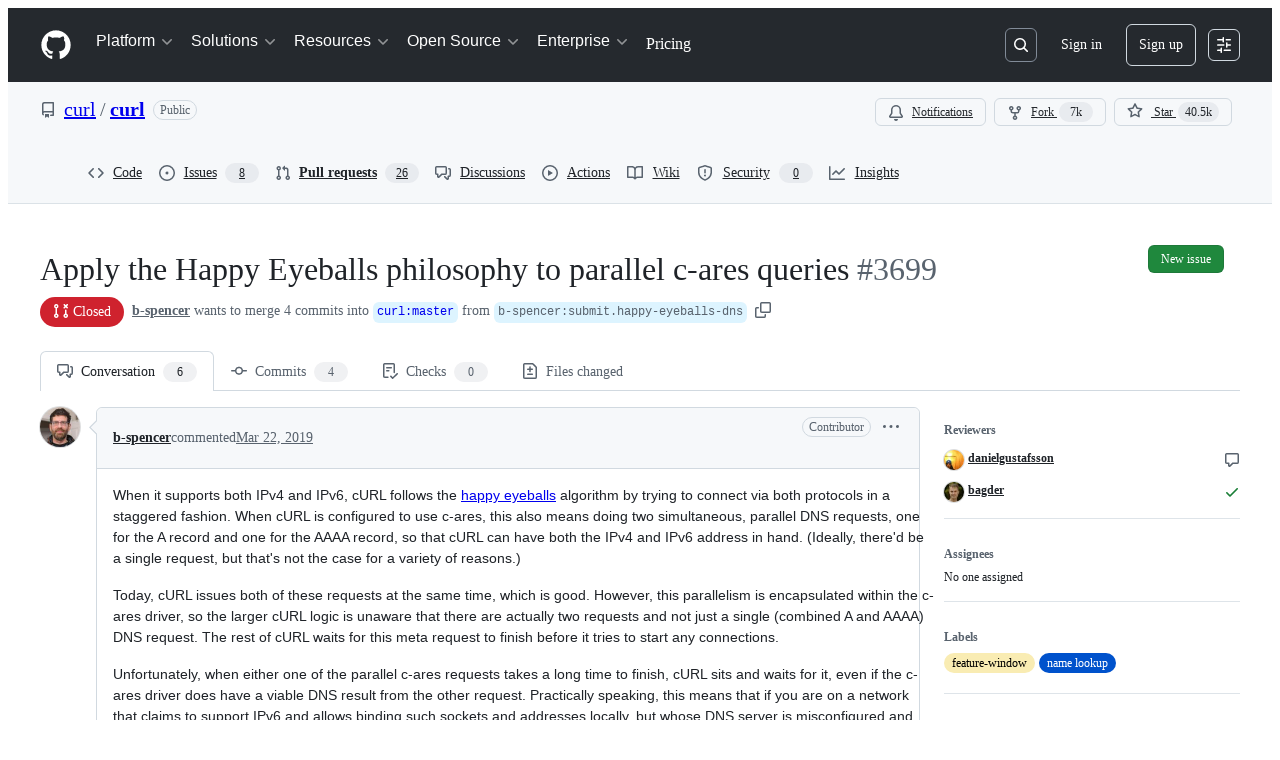

--- FILE ---
content_type: text/css
request_url: https://github.githubassets.com/assets/37776.bcb521234f91ce7f0257.module.css
body_size: 8255
content:
.DiffSquares-module__diffSquare--KZMTU{border-radius:2px;border-style:solid;border-width:var(--borderWidth-thin);height:8px;margin-left:1px;outline-offset:-1px;width:8px}.DiffSquares-module__addition--kxGde{background-color:var(--bgColor-success-emphasis);border-color:var(--borderColor-success-emphasis)}.DiffSquares-module__deletion--vyEtU{background:repeating-linear-gradient(to right bottom,#fff9,#fff9 .11rem,var(--bgColor-danger-emphasis) .11rem,var(--bgColor-danger-emphasis) .22rem);background-color:var(--bgColor-danger-emphasis);border-color:var(--borderColor-danger-emphasis)}.DiffSquares-module__neutral--_tGgY{background-color:var(--bgColor-neutral-muted);border-color:var(--borderColor-default)}.FileFilter-module__filterLoadingHeight--sNCxc{height:100px}.FileFilter-module__filterMaxHeight--Pjb6V{max-height:28px}.FileFilter-module__filterIndicator--RhRsj{background-color:var(--bgColor-accent-emphasis,var(--color-accent-emphasis));border:var(--borderWidth-thin) solid var(--borderColor-default,var(--color-border-default));border-radius:50%;height:8px;position:absolute;right:calc(var(--base-size-2)*-1);top:calc(var(--base-size-2)*-1);width:8px}.FileFilter-module__clearFiltersText--zFlXb{color:var(--fgColor-accent)}.DiffFileTree-module__file-tree-row--GJi_6{contain:strict;contain-intrinsic-height:auto 32px;content-visibility:auto}.GroupsList-module__GroupsListContainer--x6dMy{border-bottom:var(--borderWidth-default) solid var(--borderColor-default);margin-bottom:var(--base-size-16);max-width:calc(var(--pane-max-width) - 2px);padding-bottom:var(--base-size-8)}@media screen and (min-width:1012px){.GroupsList-module__GroupsListContainer--x6dMy{margin-bottom:0;margin-right:var(--base-size-16);padding:var(--base-size-8) 0 var(--base-size-8)}}.GroupsList-module__GroupsListItemsShiftLeft--PGMNM{margin-left:calc(var(--base-size-8)*-1);margin-right:calc(var(--base-size-8)*-1)}.GroupsList-module__GroupItem--vAFCe{overflow:hidden;text-overflow:ellipsis;white-space:nowrap;width:100%}.GroupsList-module__GroupsListToggle--KO5Om{background:#0000;border:0;border-radius:var(--borderRadius-medium,.375rem);padding:var(--base-size-8);width:100%}.GroupsList-module__GroupsListToggle--KO5Om:hover{background-color:var(--control-transparent-bgColor-hover)}.PullRequestFileTree-module__sidebar--A_ZKx{padding-left:1px;padding-top:var(--base-size-16)}.PullRequestFileTree-module__FileTreeScrollable--tm_BE{overflow-y:auto}.DiffPlaceholder-module__DiffPlaceholderSVG--zRrf1{bottom:0!important;clip:rect(1px,1px,1px,1px);clip-path:inset(50%);height:84px;position:absolute;width:320px}.ViewedFileProgress-module__ProgressContainer--ZQ1e8{color:var(--fgColor-muted);font-size:var(--text-body-size-small);overflow:hidden;text-overflow:ellipsis;white-space:nowrap}.ViewedFileProgress-module__FilesCountText--q4rKx{color:var(--fgColor-default);font-weight:var(--base-text-weight-medium)}.ViewedFileProgress-module__ViewedText--vvFsM{display:none}@media screen and (min-width:1012px){.ViewedFileProgress-module__ViewedText--vvFsM{display:inline-flex}}.UnifiedDiffLines-module__diffTextCell--y7sIw{padding-left:var(--base-size-24);padding-right:var(--base-size-24);padding-top:1px;position:relative}.UnifiedDiffLines-module__diffHunkCell--PwOTu{background-color:var(--bgColor-accent-muted,var(--color-accent-subtle));flex-grow:1}.UnifiedDiffLines-module__diffHunkText--nwvt0{align-items:center;display:flex;flex-direction:row;padding-left:var(--base-size-24);padding-right:var(--base-size-24);padding-top:1px;position:relative;-webkit-user-select:none;user-select:none}.UnifiedDiffLines-module__diffTextInner--z42oB{color:var(--fgColor-default,var(--color-fg-default));overflow:hidden;word-break:break-word;word-wrap:break-word;white-space:pre-wrap}.UnifiedDiffLines-module__diffTextMarker--XE3qq{left:var(--base-size-8);padding-right:var(--base-size-8);position:absolute;top:1px;-webkit-user-select:none;user-select:none}.UnifiedDiffLines-module__syntaxHighlightedAdditionLine--GBB6F [class~=x]{background-color:var(--diffBlob-additionWord-bgColor,var(--diffBlob-addition-bgColor-word));color:var(--diffBlob-additionWord-fgColor,var(--diffBlob-addition-fgColor-text))}.UnifiedDiffLines-module__syntaxHighlightedAdditionLine--GBB6F [class~=x-first]{border-bottom-left-radius:var(--borderRadius-small);border-top-left-radius:var(--borderRadius-small)}.UnifiedDiffLines-module__syntaxHighlightedAdditionLine--GBB6F [class~=x-last]{border-bottom-right-radius:var(--borderRadius-small);border-top-right-radius:var(--borderRadius-small)}.UnifiedDiffLines-module__syntaxHighlightedDeletionLine--mmCob [class~=x]{background-color:var(--diffBlob-deletionWord-bgColor,var(--diffBlob-deletion-bgColor-word));color:var(--diffBlob-deletionWord-fgColor,var(--diffBlob-deletion-fgColor-text))}.UnifiedDiffLines-module__syntaxHighlightedDeletionLine--mmCob [class~=x-first]{border-bottom-left-radius:var(--borderRadius-small);border-top-left-radius:var(--borderRadius-small)}.UnifiedDiffLines-module__syntaxHighlightedDeletionLine--mmCob [class~=x-last]{border-bottom-right-radius:var(--borderRadius-small);border-top-right-radius:var(--borderRadius-small)}.UnifiedDiffLines-module__diffLineNumber--Ls6hS{min-width:50px;text-align:right;-webkit-user-select:none;user-select:none;width:1%}.UnifiedDiffLines-module__unifiedDiffLines--UDm5a{border-bottom:0;border-left:var(--borderWidth-thin);border-right:var(--borderWidth-thin);border-top:0;border-color:var(--borderColor-muted);border-style:solid}.ReviewThreadComment-module__ReviewThreadContainer--mI1dg:not(:first-child){background-color:var(--bgColor-inset)}.ReviewThreadComment-module__ReviewThreadContainer--mI1dg:first-child+div{border-top:var(--borderWidth-thin) solid;border-color:var(--borderColor-muted)}.ReviewThreadComment-module__ReviewThreadContainer--mI1dg:focus,.ReviewThreadComment-module__ReviewThreadContainer--mI1dg:target{box-shadow:none;outline:2px solid;outline-color:var(--fgColor-accent);outline-offset:-2px}.ReviewThreadComment-module__anchorable--bXoU8{scroll-margin-top:120px}.ReviewThreadComment-module__ReviewThreadWrapper--zXqpP{display:flex}.ReviewThreadComment-module__ReviewThreadWrapper--zXqpP:where([data-is-reply=true]){padding-left:var(--base-size-4)}.ReviewThreadComment-module__ReviewThreadWrapper--zXqpP:where([data-is-reply=false]){padding-left:0}.ReviewThreadComment-module__ReviewThreadBox--Ddyuz{border-left:var(--borderWidth-thin) solid;border-color:var(--borderColor-default);height:8px;margin-left:var(--base-size-24)}.ReviewThreadComment-module__ReviewThreadInnerContainer--xw85s{padding-bottom:0;padding-left:var(--base-size-16);padding-right:var(--base-size-16)}.ReviewThreadComment-module__ReviewThreadInnerContainer--xw85s:where([data-is-nested-reply=true]){padding-top:0}.ReviewThreadComment-module__ReviewThreadInnerContainer--xw85s:where([data-is-nested-reply=false]){padding-top:var(--base-size-8)}.ReviewThreadComment-module__ReplyWrapper--yIUaX{border-left:var(--borderWidth-thin) solid;border-color:var(--borderColor-default);margin-left:var(--base-size-24);margin-right:var(--base-size-4);padding-left:var(--base-size-16)}.ReviewThreadComment-module__ReplyWrapper--yIUaX:where([data-is-last-child=true]){border-image:linear-gradient(to bottom,var(--borderColor-default,var(--color-border-default)),#0000) 1 100%}.ReviewThreadComment-module__SafeHTMLBox--SVSQJ{font-size:var(--text-body-size-medium);margin-top:var(--base-size-4)}.ReviewThreadComment-module__SafeHTMLBoxWrapped--NYuTu [class~=js-suggested-changes-blob] [class~=blob-code-inner]{overflow-wrap:break-word;white-space:pre-wrap}.ReviewThreadComment-module__SafeHTMLBoxWrapped--NYuTu [class~=js-suggested-changes-blob] [class~=blob-num]{vertical-align:top}.ReviewThreadComment-module__ReactionViewerContainer--NbRZI{display:flex;flex-direction:column;margin-top:var(--base-size-16)}.ReviewThreadComment-module__BodyHTMLContainer--O6lsx:where([data-is-reply=true]){overflow-x:auto;padding-bottom:var(--base-size-8);padding-right:var(--base-size-8);width:100%}.ReviewThreadComment-module__BodyHTMLContainer--O6lsx:where([data-is-reply=false]){padding-bottom:var(--base-size-8);padding-left:var(--base-size-16);padding-right:var(--base-size-16);width:100%}.StaticUnifiedDiffPreview-module__StaticDiffPreview--d7JRB{border:0;border-bottom-left-radius:var(--borderRadius-medium);border-bottom-right-radius:var(--borderRadius-medium);border-bottom-width:6px;border-color:var(--borderColor-muted);border-style:solid;margin:var(--base-size-16)}.StaticUnifiedDiffPreview-module__HeaderContainer--U8eOl{border-color:var(--borderColor-muted);border-style:solid;border-top-left-radius:var(--borderRadius-medium);border-top-right-radius:var(--borderRadius-medium);border-width:var(--borderWidth-thin);color:var(--fgColor-muted);padding:var(--base-size-4) var(--base-size-8)}.ConversationHeader-module__file-name-overflow--Ymb0e{text-overflow:ellipsis}.ThreadHeader-module__ThreadHeaderIconButton--RGjVM:where([data-thread-resolved=true]){color:var(--fgColor-done,var(--color-done-fg))!important}.PendingCommentPreview-module__commentBody--hkwI8{font-size:var(--text-body-size-medium);padding:var(--base-size-16)}.ThreadPreviewSkeleton-module__container--htTsy{border:var(--borderWidth-thin) solid var(--borderColor-default);border-radius:var(--borderRadius-medium);display:flex;flex-direction:column}.ThreadPreviewSkeleton-module__header--Kb2yD{align-items:center;border-bottom:var(--borderWidth-thin) solid var(--borderColor-muted);display:flex;height:41px;justify-content:space-between;padding:var(--base-size-8) var(--base-size-12)}.ThreadPreviewSkeleton-module__filePath--mkVse{width:33%!important}.ThreadPreviewSkeleton-module__diffPreview--GgYEG{border-bottom:var(--borderWidth-thin) solid var(--borderColor-muted);padding:var(--base-size-8)}.ThreadPreviewSkeleton-module__diffLine--FdfDf{align-items:center;display:flex;gap:var(--base-size-8);padding:var(--base-size-4) 0}.ThreadPreviewSkeleton-module__lineNumberCol--XopBh{height:16px;width:100px}.ThreadPreviewSkeleton-module__diffContent--QTAFY{flex:1;height:16px}.ThreadPreviewSkeleton-module__comment--QDlk_{padding:var(--base-size-12)}.ThreadPreviewSkeleton-module__commentHeader--Q2qlw{align-items:center;display:flex;gap:var(--base-size-8);justify-content:space-between;margin-bottom:var(--base-size-12)}.ThreadPreviewSkeleton-module__authorName--ZEd9b{width:150px!important}.ThreadPreviewSkeleton-module__timestamp--hWdJC{width:60px!important}.ThreadPreviewSkeleton-module__commentBody--ZeA3D{display:flex;flex-direction:column;gap:var(--base-size-8)}.ThreadPreviewSkeleton-module__commentLine--QWarv{height:14px}.ThreadPreviewSkeleton-module__footer--VRqF8{align-items:center;display:flex;gap:var(--base-size-8);padding:var(--base-size-8) var(--base-size-12)}.ThreadPreviewSkeleton-module__repliesButton--v96MV{border-radius:var(--borderRadius-small);height:24px;width:80px}.Annotation-module__annotation--KlX5M{border-left:var(--borderWidth-thicker) solid}.Annotation-module__annotationSource--fZyli{flex-grow:2}.Annotation-module__annotationMessage--gFM9M{display:"-webkit-box";font-family:var(--fontStack-monospace);font-size:var(--text-body-size-small);line-height:var(--text-body-lineHeight-small);overflow:hidden;line-clamp:8;-webkit-box-orient:vertical;-webkit-line-clamp:8;max-width:unset;white-space:pre-wrap}.Annotation-module__inlineReviewThreadHeading--Qj9j8{color:var(--fgColor-muted);font-size:var(--text-body-size-small);font-weight:var(--base-text-weight-normal);padding-left:var(--base-size-4)}@keyframes AnnotationIcon-module__fadeIn--HmaxH{0%{opacity:0}to{opacity:1}}.AnnotationIcon-module__AnimatedAnnotationIcon--rXSEJ{animation:AnnotationIcon-module__fadeIn--HmaxH .1s ease-in}.AlertsSidePanel-module__annotationsHeaderFileName--JzcsF{direction:rtl;text-overflow:ellipsis}.ReviewMenuButton-module__ReviewMenuButton--uK7FN [data-component=trailing-icon]{margin-left:calc(var(--base-size-4)*-1);margin-right:calc(var(--base-size-4)*-1)}.ReviewMenuButton-module__CommentBoxContainer--Un2Pq{flex-grow:1;width:100%}.ReviewMenuButton-module__SubmitReviewButton--ZSu4L:disabled kbd{opacity:.2}.ReviewMenuButton-module__ErrorMessage--bglZe{margin-bottom:var(--base-size-8);margin-top:var(--base-size-8);width:100%}@media screen and (max-width:767px){.ReviewMenuButton-module__ExpandSection--sAB8o{display:none}}.ReviewMenuButton-module__AnchoredReviewBody--nirqE{display:flex;flex-direction:column;max-height:max(350px,50vh);overflow-y:auto;padding:var(--base-size-16)}@media screen and (max-width:767px){.ReviewMenuButton-module__AnchoredReviewBody--nirqE{max-height:80vh}}@media(min-width:1280px){.ReviewMenuButton-module__AnchoredReviewBody--nirqE{max-height:60vh}}@media(min-width:1400px){.ReviewMenuButton-module__AnchoredReviewBody--nirqE{max-height:64vh}}.ReviewMenu-module__Radio--i3DSd{margin-top:var(--base-size-4)}.ReviewMenu-module__RadioGroup--uQwUG{margin-top:var(--base-size-16)}.ReviewMenu-module__RadioText--dXY49{color:var(--fgColor-muted);font-size:var(--text-body-size-small);font-weight:var(--base-text-weight-normal)}.PullRequestStateLabel-module__unlisted--pcrfP{align-items:center;background-color:var(--bgColor-muted);border-radius:var(--base-size-28);box-shadow:var(--boxShadow-thin,inset 0 0 0 1px) var(--borderColor-default,#0000);color:var(--fgColor-muted);display:inline-flex;font-size:var(--text-body-size-medium);font-weight:var(--base-text-weight-semibold);gap:var(--base-size-4);line-height:16px;padding:var(--base-size-8) var(--base-size-12);text-align:center}.DiffCompactLinesPopover-module__PopoverContainer--A4URR{right:-4px;top:60px}.DiffCompactLinesPopover-module__PopoverContent--HUydq{min-width:260px;width:40%}.DiffCompactLinesPopover-module__Heading--hFmwp{font-size:var(--text-body-size-large,--text-title-size-small)}.RefreshButton-module__refresh--gOrN1{background-color:var(--bgColor-severe-muted);color:var(--fgColor-severe);font-weight:var(--base-text-weight-semibold)}.RefreshButton-module__refresh--gOrN1:hover{text-decoration:underline}.RefreshButton-module__refresh--gOrN1 [data-component=leadingVisual]{color:var(--fgColor-severe)}.PullRequestHeaderSummary-module__truncateBranch--bdsQu{max-width:35vw;overflow:hidden;text-overflow:ellipsis;white-space:nowrap}.PullRequestHeaderSummary-module__summaryContainer--iNR1T{flex-wrap:wrap;gap:0 4px}@media screen and (min-width:1012px){.PullRequestHeaderSummary-module__summaryContainer--iNR1T{flex-wrap:nowrap;white-space:nowrap}}.Ago-module__AgoTimestampLink--cfwj_{color:var(--fgColor-muted)}.Ago-module__timestampText--rtBsS:focus,.Ago-module__timestampText--rtBsS:hover{color:var(--fgColor-accent);text-decoration:underline}.PullRequestsProcessingIndicator-module__button--IKkby{color:var(--fgColor-muted);padding-bottom:var(--base-size-4)}.PullRequestsProcessingIndicator-module__indicator--iNiwb{align-items:center;display:flex;font-weight:var(--base-text-weight-normal);margin-top:var(--base-size-4);padding-left:var(--base-size-4)}.PullRequestsProcessingIndicator-module__text--JUMXg{color:var(--fgColor-muted);font-size:var(--text-body-size-small);margin-left:var(--base-size-4)}.use-sticky-header-module__stickyHeader--UQFpz{background-color:var(--bgColor-default);position:sticky;top:var(--base-sticky-header-height,0)!important;transition:background-color .2s ease-in-out,box-shadow .2s ease-in-out;z-index:11}.SimpleSelect-module__Header--DPfBs{align-items:center;border-bottom:var(--borderWidth-thin) solid;border-color:var(--borderColor-default);display:flex;justify-content:space-between;padding:var(--base-size-8)}.SimpleSelect-module__Title--dSeJ4{font-size:var(--text-body-size-medium);margin-left:var(--base-size-8)}.SimpleSelect-module__Wrapper--cFdti{display:flex;flex-direction:column;height:inherit;max-height:inherit}.SimpleSelect-module__Wrapper--cFdti:where([data-container=overlay]){width:280px}.SimpleSelect-module__Wrapper--cFdti:where([data-container=dialog]){width:100%}.SimpleSelect-module__SelectBodyWrapper--Dre5i{height:100%;overflow:auto}.SimpleSelect-module__DialogBody--NoZic{padding:0}.SimpleSelect-module__FooterButtons--KIw4g{align-items:center;display:flex;justify-content:space-between;width:100%}.SimpleSelect-module__Footer--BWYvt{align-items:center;border-top:var(--borderWidth-thin) solid;border-top-color:var(--borderColor-default);display:flex;flex-shrink:0;justify-content:space-between;min-height:44px;padding:var(--base-size-16)}.SimpleSelect-module__Footer--BWYvt:where([data-hide-primary-actions]){padding:var(--base-size-8)}.SimpleSelect-module__FooterContent--CCfD8{flex-grow:0}.SimpleSelect-module__FooterContent--CCfD8:where([data-hide-primary-actions]){flex-grow:1}.SimpleSelect-module__FooterActions--ILN1s{display:flex;gap:var(--stack-gap-condensed)}.CommitSelector-module__CommitSelectorWrapper--Wp_n9{display:flex;flex-direction:column;height:inherit;max-height:inherit}.CommitSelector-module__CommitSelectorContainer--_atPn{height:100%;overflow:auto}.PullRequestFilesToolbar-module__is-stuck--pCXhL .PullRequestFilesToolbar-module__show-when-stuck--ONyyF{display:flex!important}@media screen and (max-width:767px){.PullRequestFilesToolbar-module__is-stuck--pCXhL .PullRequestFilesToolbar-module__show-when-stuck--ONyyF{display:none!important}}.PullRequestFilesToolbar-module__is-stuck--pCXhL .PullRequestFilesToolbar-module__hide-when-stuck--WUhjy{display:none}@media screen and (min-width:768px){.PullRequestFilesToolbar-module__is-stuck--pCXhL .PullRequestFilesToolbar-module__hide-when-stuck-large--jRjpF{display:none!important}}@media screen and (max-width:767px){.PullRequestFilesToolbar-module__is-stuck--pCXhL .PullRequestFilesToolbar-module__pr-title-details--NZamC{display:none!important}}.PullRequestFilesToolbar-module__show-when-stuck--ONyyF{display:none!important}.PullRequestFilesToolbar-module__hide-when-stuck--WUhjy,.PullRequestFilesToolbar-module__hide-when-stuck-large--jRjpF{display:block}.PullRequestFilesToolbar-module__pr-sticky-title--Fu24T{text-overflow:ellipsis}.PullRequestFilesToolbar-module__file-controls--XN2fA{align-items:center;display:none;gap:var(--base-size-16)}@media screen and (min-width:768px){.PullRequestFilesToolbar-module__file-controls--XN2fA{display:flex}}.PullRequestFilesToolbar-module__file-controls--XN2fA .PullRequestFilesToolbar-module__file-controls-navigation--Ti_xo{display:none}@media screen and (min-width:768px){.PullRequestFilesToolbar-module__file-controls--XN2fA .PullRequestFilesToolbar-module__file-controls-navigation--Ti_xo{display:flex}}.PullRequestFilesToolbar-module__file-controls-divider--oWuSw{border-left:var(--borderWidth-thin) solid var(--borderColor-default,var(--color-border-default));display:none;height:var(--base-size-28);margin-inline:var(--base-size-4);width:var(--borderWidth-thin)}@media screen and (min-width:768px){.PullRequestFilesToolbar-module__file-controls-divider--oWuSw{display:block}}.PullRequestFilesToolbar-module__toolbar--bXrnB{border-bottom:solid var(--borderWidth-thin) var(--borderColor-default);height:var(--base-size-60);padding-bottom:var(--base-size-16)!important;padding-top:var(--base-size-16)!important;transition:none;width:100%}.PullRequestFilesToolbar-module__toolbar--bXrnB.PullRequestFilesToolbar-module__is-stuck--pCXhL{margin-left:calc(var(--base-size-16)*-1);margin-right:calc(var(--base-size-16)*-1);padding-left:var(--base-size-16)!important;padding-right:var(--base-size-16)!important;width:100vw}@media screen and (min-width:768px){.PullRequestFilesToolbar-module__toolbar--bXrnB.PullRequestFilesToolbar-module__is-stuck--pCXhL{margin-left:calc(var(--base-size-24)*-1);margin-right:calc(var(--base-size-24)*-1);padding:var(--base-size-8) var(--base-size-24)!important}}@media screen and (min-width:1012px){.PullRequestFilesToolbar-module__toolbar--bXrnB.PullRequestFilesToolbar-module__is-stuck--pCXhL{margin-left:calc(var(--base-size-32)*-1);margin-right:calc(var(--base-size-32)*-1);padding-left:var(--base-size-32)!important;padding-right:var(--base-size-32)!important}}.PullRequestFilesToolbar-module__simple-toolbar--q_1hU{border-bottom:solid var(--borderWidth-thin) var(--borderColor-default);height:var(--base-size-60);padding-bottom:var(--base-size-12)!important;padding-top:var(--base-size-12)!important;transition:none;width:100%}.PullRequestFilesToolbar-module__stickyHeaderActivationThreshold--hlyC0{height:1px;visibility:hidden}:root{--single-file-mode-onboarding-popover-width:260px}.SingleFileModeOnboardingPopover-module__PopoverContainer--wtwv5{left:calc(var(--single-file-mode-onboarding-popover-width)*-1/2 + 24px);top:var(--base-size-36)}.SingleFileModeOnboardingPopover-module__PopoverContent--zQnno{min-width:var(--single-file-mode-onboarding-popover-width);width:40%}.SingleFileModeOnboardingPopover-module__Heading--BRcrc{font-size:var(--text-body-size-large,--text-title-size-small)}.DiffComparisonViewer-module__Container--nndHZ{container-name:diffComparisonViewer;container-type:inline-size}.DiffComparisonViewer-module__HiddenPane--pMKU7{contain:content;display:none!important}.DiffComparisonViewer-module__PaneContain--PQMad{contain:content}.DiffComparisonViewer-module__PaneOverflowVisible--fmHF4 [class*=PageLayout-Pane]{overflow:visible}.DiffComparisonViewer-module__RegularTreeToggle--_Zt7h{display:none;position:relative}.DiffComparisonViewer-module__MobileTreeToggle--lAOrS{display:flex;position:relative}@container diffComparisonViewer (min-width: 1012px){.DiffComparisonViewer-module__MobileTreeToggle--lAOrS{display:none}.DiffComparisonViewer-module__RegularTreeToggle--_Zt7h{display:flex}}@container diffComparisonViewer (max-width: 1011px){.DiffComparisonViewer-module__Pane--FbQgQ{flex-direction:column}}@container diffComparisonViewer (min-width: 1012px){.DiffComparisonViewer-module__Pane--FbQgQ.DiffComparisonViewer-module__WideExpanded--a6hBe{max-height:calc(100vh - var(--base-size-64))}.DiffComparisonViewer-module__Pane--FbQgQ.DiffComparisonViewer-module__WideExpanded--a6hBe>[role=region]{overflow:hidden}.DiffComparisonViewer-module__Pane--FbQgQ.DiffComparisonViewer-module__WideCollapsed--nAjUj{display:none!important}}@container diffComparisonViewer (max-width: 1011px){.DiffComparisonViewer-module__Pane--FbQgQ.DiffComparisonViewer-module__CompactHidden--NQ1CL{display:none!important}}.DiffComparisonViewer-module__Pane--FbQgQ.DiffComparisonViewer-module__CompactOverlay--ZnZLv{display:none!important}@container diffComparisonViewer (max-width: 1011px){.DiffComparisonViewer-module__Pane--FbQgQ.DiffComparisonViewer-module__CompactInline--jndVg{width:100%}.DiffComparisonViewer-module__Pane--FbQgQ.DiffComparisonViewer-module__CompactInline--jndVg [class*=Pane]{width:100%!important}}.DiffComparisonViewer-module__Content--Cv2ab{padding-bottom:var(--base-size-40);padding-left:0;padding-top:var(--base-size-16)}@container diffComparisonViewer (min-width: 1012px){.DiffComparisonViewer-module__Content--Cv2ab.DiffComparisonViewer-module__WideExpanded--a6hBe{padding-left:var(--base-size-16)}}.DiffComparisonViewer-module__SkeletonWrapper--eZhhq{border-bottom:solid var(--borderWidth-thin) var(--borderColor-default);margin-top:1px;padding:var(--base-size-12) var(--base-size-16)}.DiffComparisonViewer-module__SkeletonIconWrapper--e2YmQ{align-items:center;display:flex;height:var(--control-small-size);justify-content:center;width:var(--control-small-size)}.DiffFileHeader-module__diff-file-header--Z8VIs{align-items:center;background-color:var(--bgColor-muted);border:var(--borderWidth-thin) solid var(--borderColor-default);border-radius:var(--borderRadius-medium);border-bottom-left-radius:0;border-bottom-right-radius:0;container-type:inline-size;display:flex;margin-bottom:-1px;padding:var(--base-size-6) var(--base-size-8);position:relative}.DiffFileHeader-module__diff-file-header--Z8VIs.DiffFileHeader-module__collapsed--bTqtX{border-bottom-left-radius:var(--borderRadius-medium);border-bottom-right-radius:var(--borderRadius-medium);margin-bottom:0}.DiffFileHeader-module__file-name--ryaCb{font-size:var(--text-body-size-medium);font-weight:unset}.DiffFileHeader-module__file-name-truncate--yAuNq{direction:rtl;overflow:hidden;text-overflow:ellipsis;white-space:nowrap}.DiffFileHeader-module__file-path-section--GaFOf{min-width:0}@container (max-width: 543px){.DiffFileHeader-module__file-path-section--GaFOf{min-width:100%}}@media(max-width:calc(48rem - 0.02px)){.DiffFileHeader-module__hide-on-mobile--dxRfz{display:none!important}}@container (max-width: 543px){.DiffFileHeader-module__hide-on-small--EeWjN{display:none!important}}@media(min-width:48rem){.DiffFileHeader-module__hide-on-desktop--fjMh5{display:none!important}}.DiffFileHeader-module__container-flex-wrap--iGS3L{flex-wrap:wrap}.DiffFileHeader-module__container-flex-order--YkBrw{order:1}@container (min-width: 544px){.DiffFileHeader-module__container-flex-order--YkBrw{order:2}}.DiffFileHeader-module__container-flex-order-reverse--BBk7h{order:2}@container (min-width: 544px){.DiffFileHeader-module__container-flex-order-reverse--BBk7h{order:1}}.AddCommentEditor-module__AddCommentEditor--JFfip{display:flex;flex-direction:column}.AddCommentEditor-module__AddCommentEditor--JFfip fieldset{min-width:0;width:100%}.AddCommentEditor-module__ConversationCommentBox--Q4U7y footer{justify-content:space-between}.AddCommentEditor-module__hideMarkdownFooter--sfStq footer>div:first-child{display:none}.AddCommentEditor-module__showMarkdownFooter--ZyiXk footer>div:first-child{display:flex}.AddCommentEditor-module__isReplying--DYCp6 footer{justify-content:end}.AddCommentEditor-module__condensed--cPcHQ footer>div:last-child{display:flex;flex-direction:column;width:100%}.FileRendererBlob-module__FileRendererWrapper--SxJRI{display:flex;justify-content:center;width:100%}.FileRendererBlob-module__FileRendererViewport--VgIf1{width:1024px}.FileRendererBlob-module__FileRendererViewportNonError--cZ29b{border-bottom-left-radius:var(--borderRadius-medium);border-bottom-right-radius:var(--borderRadius-medium);line-height:0;padding:var(--base-size-32);text-align:center}.FileRendererBlob-module__FileRendererViewportReady--seGRC{background:none;height:500px;padding:0}.FileRendererBlob-module__loadingIndicator--SraxA{margin-left:auto;margin-right:auto}.FileRendererBlob-module__fileContentFrame--r1d91{border:0;display:block;height:100%;width:100%}.FileRendererBlob-module__fileContentFrameNotReady--mMJW4{bottom:0;height:1px;position:fixed;right:0;width:1px}.FileRendererBlob-module__errorMessageHeading--qTuWN{font-weight:var(--base-text-weight-semibold)}.RichDiff-module__fileRendererViewport--EBwd1{height:auto;width:100%}.RichDiff-module__fileRendererIframe--svTsY{border-bottom-left-radius:var(--borderRadius-medium);border-bottom-right-radius:var(--borderRadius-medium)}.HiddenDiffPatch-module__gridColumnTemplate--gSfuk{display:grid;grid-auto-flow:column;grid-template-columns:.25fr 1fr .25fr}.InlineAnnotation-module__inlineAnnotation--bVDzc:target{box-shadow:none;outline:2px solid;outline-color:var(--borderColor-accent-emphasis);outline-offset:-2px;scroll-margin-top:120px}.InlineMarkers-module__closeMarkersDialogButton--wdW2G{left:58px}.InlineMarkers-module__markersWrapper--Fw1hl{margin-bottom:var(--base-size-4);margin-left:-14px;margin-right:-84px;max-width:760px;padding-right:22px;width:100%}.InlineMarkers-module__fileMarkersWrapper--rXaAB{max-width:760px;width:100%}.InlineMarkers-module__markersDialogActive--v0PSm{margin-left:-24px;padding-left:24px}.InlineReviewThread-module__inlineReviewThreadHeading--CBLMR{color:var(--fgColor-muted);font-size:var(--text-body-size-small);font-weight:var(--base-text-weight-normal);padding-left:var(--base-size-4)}.InlineReviewThread-module__ReviewThreadContainer--MW9GI{align-items:center;border-bottom:var(--borderWidth-thin) solid;border-color:var(--borderColor-muted);display:flex;flex-direction:row;height:var(--base-size-32);width:100%}.InlineReviewThread-module__ResolvableContainer--FkZ8G{display:flex;flex-direction:row;flex-grow:1;gap:var(--base-size-6);justify-content:right;margin-right:var(--base-size-4)}.InlineReviewThread-module__ThreadLoading--UIhR9{align-items:center;color:var(--fgColor-muted);display:flex;flex-direction:column;font-size:var(--text-body-size-small);height:90px;justify-content:center}.CompactCommentButton-module__CompactCommentInputContainer--mPD5I{align-items:center;background-color:var(--bgColor-default);border:var(--borderWidth-thin) solid;border-color:var(--borderColor-default);border-radius:var(--borderRadius-medium);color:var(--fgColor-muted);cursor:text;display:flex;flex-direction:row;font-weight:var(--base-text-weight-normal);height:var(--control-medium-size);justify-content:left;line-height:var(--text-body-lineHeight-medium);padding-left:var(--base-size-8);padding-right:var(--base-size-8);width:100%}.AutomatedReviewThreadComment-module__automatedComment--xAOVq{border-bottom:var(--borderWidth-thin) solid var(--borderColor-default)}.AutomatedReviewThreadComment-module__automatedComment--xAOVq:not(:first-child){background-color:var(--color-canvas-inset)}.AutomatedReviewThreadComment-module__automatedComment--xAOVq :focus,.AutomatedReviewThreadComment-module__automatedComment--xAOVq :target{box-shadow:none;outline:var(--borderWidth-thick) solid;outline-color:var(--accent-fg);outline-offset:"-2px"}.AutomatedReviewThreadComment-module__automatedComment__headerContainer--ryz0T{padding-bottom:0;padding-left:var(--base-size-12);padding-right:var(--base-size-12);padding-top:var(--base-size-8)}.AutomatedReviewThreadComment-module__automatedComment__bodyContainer--rNhxB{display:flex;padding-left:0;width:100%}.AutomatedReviewThreadComment-module__automatedComment__body--hjhIQ{align-items:flex-start;display:flex;flex-direction:column;gap:10px;padding:var(--base-size-8) var(--base-size-12);width:100%}.AutomatedReviewThreadComment-module__automatedComment__content--FCGsQ{display:flex;flex-direction:column;gap:var(--base-size-4);padding-bottom:var(--base-size-8);padding-top:var(--base-size-8);width:100%}.AutomatedReviewThreadComment-module__automatedComment__withBorderBottom--ZoiBo{border-bottom:var(--borderWidth-thin) solid var(--borderColor-default)}.AutomatedReviewThreadComment-module__automatedComment__title--G1Aug{color:var(--fgColor-muted);font-size:var(--text-body-size-small,12px);margin-right:var(--base-size-8)}.AutomatedReviewThreadComment-module__automatedComment__message--KWGoo{color:var(--fgColor-default);font-size:var(--text-body-size-medium,14px)}.AutomatedReviewDiffEntry-module__diffEntryHeader--GNsEP{border:var(--borderWidth-thin) solid var(--borderColor-default);border-radius:var(--borderRadius-medium) var(--borderRadius-medium) 0 0}.AutomatedReviewDiffEntry-module__automatedReviewDiff--scQuw .hunk-kebab-icon{display:flex;margin-left:0;padding-right:var(--base-size-16)!important;width:100px}.AutomatedReviewSuggestionStates-module__suggestion--VptIw{gap:var(--base-size-8);width:100%}.AutomatedReviewSuggestionStates-module__suggestionPending--BZd8B{align-items:center;color:var(--fgColor-muted);display:flex;flex-direction:column;gap:var(--base-size-8);justify-content:center;padding:var(--base-size-12);width:100%}.AutomatedReviewSuggestionStates-module__suggestionError--FZ0LD{align-items:center;display:flex;flex-direction:column;gap:var(--base-size-6);justify-content:center;padding:var(--base-size-12);width:100%}.AutomatedReviewSuggestionStates-module__suggestionErrorTitle--iGoNX{font:var(--text-title-shorthand-small)}.AutomatedReviewSuggestionStates-module__suggestionApplied--BwHeB{display:flex;flex-direction:column;gap:var(--base-size-8);width:100%}.AutomatedReviewSuggestionStates-module__suggestionAppliedText--aHYoo{color:var(--fgColor-muted);font-style:italic}.ReviewThread-module__ReviewThreadContainer--s6e8A:where([data-limit-height=true]){max-height:"40vh";overflow-y:"auto"}.BaseSharedDismissalDialog-module__dismissalCommentTextarea--xxBPO{display:block;width:100%}.CommentIndicator-module__commentIndicatorContainer--GS12p{z-index:0}.CommentIndicator-module__AvatarStack--LfU8D{--avatar-stack-three-plus-min-width:32px}.CommentIndicator-module__Compact--Q1u86{max-width:32px}.CommentIndicator-module__Relaxed--oSXaK{max-width:40px}.CommentIndicator-module__textStyles--ZLD5t{font-size:var(--text-body-size-small);font-variant-numeric:tabular-nums;font-weight:var(--base-text-weight-normal);text-align:start;width:2ch}.InProgressCommentIndicator-module__statusAvatarBackground--xzHl8{background-color:var(--bgColor-default,var(--color-canvas-default));box-shadow:0 0 0 .1px var(--bgColor-default,var(--color-canvas-default))}.InProgressCommentIndicator-module__statusAvatar--BNNHX{align-items:center;display:flex;height:var(--diff-line-minimum-height)}.ActionBar-module__action-bar-position--cMcOj{position:absolute;right:0;top:var(--diff-action-bar-position);z-index:2}.ActionBar-module__addCommentButton--gIYSg{left:-11px;position:absolute;top:var(--diff-action-bar-position);z-index:2}.ActionBar-module__addCommentButtonDraftCompact--HKIKU{padding-left:var(--base-size-2);padding-right:var(--base-size-2)}.ActionBar-module__addCommentButtonDraftRelaxed--_qJPM{padding-left:1px;padding-right:1px}.ActionBar-module__addCommentButtonNew--j1kFj{justify-content:center;outline-color:var(--fgColor-onEmphasis)}.ActionBar-module__actionBarArrowSizing--L93H4{height:24px;padding:3px;width:24px}.ActionBar-module__actionBarHeight--wiyuB{height:24px}.ActionBar-module__actionBarStartCommentWidth--TTHf8{width:24px}.ActionBar-module__action-bar-button-group--G1uFN:has(div:first-child:empty)>div:nth-child(2) a,.ActionBar-module__action-bar-button-group--G1uFN:has(div:first-child:empty)>div:nth-child(2) button{border-bottom-left-radius:var(--borderRadius-medium);border-top-left-radius:var(--borderRadius-medium)}[data-add-comment-button]+[popover]{display:none;opacity:0}.ContentCell-module__comment-indicator--Avv5C{right:27px}.ContentCell-module__in-progress-comment-indicator--Onob7{left:-1px}.ExpandableHunkHeaderDiffLine-module__expand-button-line--CbsbZ{background-color:var(--diffBlob-hunkNum-bgColor-rest,var(--diffBlob-hunk-bgColor-num));border:0;border-radius:0;box-shadow:none;color:var(--diffBlob-hunkNum-fgColor-rest,var(--fgColor-default));flex-shrink:0;height:auto;line-height:30px;margin-left:calc(var(--diff-line-height)*-1);min-height:24px;outline:none;padding-bottom:0;padding-top:0;width:var(--line-number-cell-width)}.ExpandableHunkHeaderDiffLine-module__expand-button-line--CbsbZ:focus,.ExpandableHunkHeaderDiffLine-module__expand-button-line--CbsbZ:hover:not([disabled]){background-color:var(--diffBlob-hunkNum-bgColor-hover,var(--bgColor-accent-emphasis));color:var(--diffBlob-hunkNum-fgColor-hover,var(--fgColor-onEmphasis))}.ExpandableHunkHeaderDiffLine-module__expand-button-line--CbsbZ.ExpandableHunkHeaderDiffLine-module__expand-up-and-down--amzYl{height:auto;min-height:24px;padding-bottom:var(--base-size-4);padding-top:var(--base-size-4)}.ExpandableHunkHeaderDiffLine-module__expand-button-unified--pt9f0{width:var(--line-number-cell-width-unified)}.DiffLines-module__tableLayoutFixed--UBX7h{table-layout:fixed}.DiffLines-module__compact--wxqBo{--diff-line-height:20px;--diff-line-minimum-height:20px;--diff-action-bar-position:-2px}.SimpleDiff-module__comment-indicator--MoOJu{right:27px}:root{--header-sticky-offset:0px;--header-height:58px;--header-height-mobile:var(--header-height);--targetable-scroll-offset:calc(var(--header-height) + var(--base-size-12))}.Diff-module__diff--Sofy4{contain:layout paint}.Diff-module__diffTargetable--kW3Cm[data-targeted=true]{border-radius:var(--borderRadius-medium);box-shadow:0 0 0 2px var(--focus-outlineColor);outline:none;scroll-margin-top:var(--targetable-scroll-offset)}.Diff-module__diffHeaderWrapper--eH6zk{background-color:var(--bgColor-default);border-top-left-radius:var(--borderRadius-medium);border-top-right-radius:var(--borderRadius-medium);position:sticky;top:calc(var(--header-height) + var(--header-sticky-offset));z-index:5}.Diff-module__diffHeaderWrapper--eH6zk:before{background-color:var(--bgColor-default);content:"";display:block;height:100%;margin-left:-14px;margin-right:calc(var(--base-size-16)*-1);position:absolute}@media(max-width:1011px){.Diff-module__diffHeaderWrapper--eH6zk{top:calc(var(--header-height-mobile) + var(--header-sticky-offset))}}.Diff-module__diffAddFileThread--f81Tx{max-width:760px;width:100%}.Diff-module__diffFooter--kHHJz{align-items:center;color:var(--fgColor-muted);display:flex;font-size:var(--text-body-size-small);gap:var(--base-size-8);justify-content:center;padding:var(--base-size-16)}.SubmoduleDiff-module__filesActionList--sbPQt{padding-top:0}.SubmoduleDiff-module__filesActionList--sbPQt>li{border-radius:0}.SubmoduleDiff-module__fileRowLinkItem--Z1ES5{border-radius:0;padding-left:0;padding-right:0}.SubmoduleDiff-module__fileRowLinkItem--Z1ES5:focus .SubmoduleDiff-module__path--hB1wm,.SubmoduleDiff-module__fileRowLinkItem--Z1ES5:hover .SubmoduleDiff-module__path--hB1wm{color:var(--fgColor-accent);text-decoration:underline}.SubmoduleDiff-module__fileRow--Y9n2E{max-width:500px;padding-left:var(--base-size-8)}.SubmoduleDiff-module__linesAdded--tJqtP{min-width:5ch;text-align:right}.SubmoduleDiff-module__linesDeleted--nr9cp{min-width:5ch;text-align:left}.FileReviewThread-module__ReviewThreadContainer--InwxI{align-items:center;border-bottom:var(--borderWidth-thin) solid;border-color:var(--borderColor-muted);display:flex;flex-direction:row;height:var(--base-size-32);width:100%}.FileReviewThread-module__ReviewThreadHeading--oFg3s{color:var(--fgColor-muted);font-size:var(--text-body-size-small);font-weight:var(--base-text-weight-normal);padding-left:var(--base-size-4)}.FileReviewThread-module__ReviewThreadInnerContainer--jYE3S{align-items:center;display:flex;flex-direction:row;flex-grow:1;gap:var(--base-size-6);justify-content:right;margin-right:var(--base-size-4)}.FileReviewThread-module__SpinnerWrapper--zQOoj{align-items:center;color:var(--fgColor-muted);display:flex;flex-direction:column;font-size:var(--text-body-size-small);height:90px;justify-content:center}@media(max-width:calc(48rem - 0.02px)){.responsive-module__hide-on-mobile--lWlU1{display:none!important}}@media(min-width:48rem){.responsive-module__hide-on-desktop--op38F{display:none!important}}@media(max-width:543px){.responsive-module__hide-on-small--oDr47{display:none!important}}@media(min-width:544px){.responsive-module__hide-on-medium-up--imsgz{display:none!important}}.CheckRunItem-module__Box--LZ7kH{align-items:center;background-color:var(--bgColor-muted);border-bottom:var(--borderWidth-thin) solid var(--borderColor-default);display:flex;padding:var(--base-size-8) var(--base-size-16) var(--base-size-8) var(--base-size-12)}.CheckRunItem-module__Box_1--uqwhY{align-self:center;display:flex}.CheckRunItem-module__Link--sKVjI{margin-right:var(--base-size-8)}.CheckRunItem-module__Text--yCiXY{color:var(--fgColor-muted);font-size:var(--text-codeBlock-size)}.CheckRunItem-module__Text_1--byPUg{color:var(--fgColor-default);font-weight:var(--base-text-weight-semibold);margin-right:var(--base-size-2)}.CheckRunItem-module__Text_2--JMqoY{font-style:italic}.CheckRunItem-module__Link_1--i579_{font-size:var(--text-codeBlock-size);margin-left:auto;padding-left:var(--base-size-12)}.CheckRunItem-module__Box_2--Ht42S{align-self:center;height:16px;margin-left:var(--base-size-8);margin-right:var(--base-size-8);min-width:16px;width:16px}.BlobActionsMenu-module__hiddenIcon--EJrTU{visibility:hidden}.ChecksStatusBadgeFooter-module__Box--A9a95{display:flex;flex-direction:column;max-height:230px;overflow:auto}@media screen and (min-width:544px){.ChecksStatusBadgeFooter-module__Box--A9a95{max-height:380px}}.MarkAsViewedButton-module__viewed--czELS{background-color:var(--bgColor-neutral-muted);color:var(--fgColor-accent)}.MarkAsViewedButton-module__viewed--czELS:hover:not([disabled]){background-color:var(--control-bgColor-hover)}@media(max-width:calc(48rem - 0.02px)){.MarkAsViewedButton-module__iconOnly--tQ1ah :where([data-component=leadingVisual]){margin-right:0!important}}.ChecksStatusBadgeHeader-module__Text--mNbul,.ChecksStatusBadgeHeader-module__Text_1--Ccfb0{font-size:var(--text-body-size-large,--text-title-size-small);font-weight:var(--base-text-weight-semibold)}.ChecksStatusBadgeHeader-module__Text_1--Ccfb0{color:var(--fgColor-danger,var(--color-danger-fg))}.ChecksStatusBadgeHeader-module__Text_2--d8Yn7{color:var(--fgColor-attention,var(--color-attention-fg));font-size:var(--text-body-size-large,--text-title-size-small);font-weight:var(--base-text-weight-semibold)}:root{--image-width:128px;--image-height:48px}.PullRequestDiffsAnimation-module__wrapper--j5QjR{align-items:center;display:flex;flex-direction:column;gap:var(--base-size-8);justify-content:center;padding-block:var(--base-size-64);padding-inline:var(--base-size-16)}.PullRequestDiffsAnimation-module__imageContainer--ISOgX{height:var(--image-height);position:relative;width:var(--image-width)}.PullRequestDiffsAnimation-module__image--MMHno{height:calc(var(--image-height));inset:0;position:absolute;width:calc(var(--image-width))}.PullRequestDiffsAnimation-module__animatedImage--yjDlC,.PullRequestDiffsAnimation-module__firstFrameImage--DV3ZK{display:none}@media(prefers-reduced-motion:no-preference){.PullRequestDiffsAnimation-module__reducedMotionImage--cBS3Y{display:none}.PullRequestDiffsAnimation-module__animatedImage--yjDlC{display:block;opacity:0}.PullRequestDiffsAnimation-module__firstFrameImage--DV3ZK{display:block}}.CheckStatusDialog-module__Dialog--k1EnR{background-color:var(--bgColor-default);border:var(--borderWidth-thin) solid var(--borderColor-default);border-bottom:0;box-shadow:none;overflow-y:auto}.CheckStatusDialog-module__Dialog_Body--sRD_i{padding:0}.CheckStatusDialog-module__Box--uYuTX{display:flex;justify-content:center;padding:var(--base-size-8)}.PullRequestVirtualizedDiffRow-module__virtualizedDiffRow--mhuB6{left:0;position:absolute;top:0;width:100%}.PullRequestVirtualizedDiffRow-module__virtualizedDiffRow--mhuB6[data-containment-enabled]{contain:layout style;will-change:transform}.CodeDropdownButton-module__TabNav--zWa9N{background:var(--bgColor-muted)}.CodeDropdownButton-module__TabNav--zWa9N .CodeDropdownButton-module__NavItem--_hXZP{border-radius:0;border-width:0;flex:1 0 auto;min-height:var(--control-large-size)}.CodeDropdownButton-module__TabNav--zWa9N .CodeDropdownButton-module__NavItem--_hXZP[aria-selected=false]:hover{background:var(--control-transparent-bgColor-hover)}.CodeDropdownButton-module__TabNav--zWa9N .CodeDropdownButton-module__NavItem--_hXZP[aria-selected=true]{border-left:var(--borderWidth-thin) solid var(--borderColor-default);border-right:var(--borderWidth-thin) solid var(--borderColor-default);border-top-left-radius:var(--borderRadius-default);border-top-right-radius:var(--borderRadius-default)}.CodeDropdownButton-module__TabNav--zWa9N .CodeDropdownButton-module__NavItem--_hXZP[aria-selected=true]:first-child{border-left:0}.CodeDropdownButton-module__TabNav--zWa9N .CodeDropdownButton-module__NavItem--_hXZP[aria-selected=true]:last-child{border-right:0}.CodeDropdownButton-module__CodespacesSkeletonWrapper--KXl0V{box-sizing:border-box;width:100%}.CodeDropdownButton-module__CodespacesSkeletonWrapper--KXl0V .CodeDropdownButton-module__SkeletonLoaderWrapper--suXcn{margin:var(--base-size-16);max-width:100%}.ChecksStatusBadge-module__ChecksStatusBadgeButton--rZYKL{color:var(--fgColor-default);font-weight:var(--base-text-weight-normal);padding:var(--base-size-4)}.ChecksStatusBadge-module__ChecksStatusBadgeIconButton--rpD4z{margin-right:var(--base-size-8);padding:0}.ChecksStatusBadge-module__ChecksStatusBadgeIconButton--rpD4z:hover:not([disabled]){background:var(--page-header-bgColor,var(--color-page-header-bg,#0d1117))}.AuthorDisplayName-module__Text--i7M4Z{white-space:nowrap}.AuthorDisplayName-module__truncate--Iw1IE{max-width:150px}@media screen and (min-width:768px){.AuthorDisplayName-module__truncate--Iw1IE{max-width:200px}}.AuthorAvatar-module__authorAvatarImage--bQzij{margin-left:1px;margin-right:var(--base-size-8);margin-top:-1px}.AuthorAvatar-module__AuthorAvatarContainer--Z1TF8{align-items:center;display:flex;flex-direction:row}.AuthorAvatar-module__authorHoverableLink--vw9qe{white-space:nowrap}.AuthorAvatar-module__authorHoverableLink--vw9qe:hover{text-decoration:underline}.AuthorsDialog-module__PrimerLink--EKj48{margin-left:var(--base-size-4);margin-right:var(--base-size-4)}.AuthorsDialog-module__ActionList--qxNlU{overflow-y:auto;padding-bottom:var(--base-size-8);padding-top:var(--base-size-8)}.AuthorsDialog-module__ActionList_LinkItem--DrLG5{color:var(--fgColor-default);display:flex;flex-direction:row;font-size:var(--text-body-size-medium);padding-bottom:var(--base-size-8);padding-top:var(--base-size-8)}.AuthorsDialog-module__ActionList_LinkItem--DrLG5:hover{background-color:var(--bgColor-muted)}.AuthorsDialog-module__GitHubAvatar--lwnwX{margin-right:var(--base-size-8)}.AuthorLink-module__authorLinkContainer--kzOT6{align-items:center;display:flex;flex-direction:row}.AuthorLink-module__authorNameLink--dCuQh{white-space:nowrap}.AuthorLink-module__authorNameLink--dCuQh:hover{text-decoration:underline}.OrgLink-module__orgLink--mWbZQ{color:var(--fgColor-muted,var(--color-fg-muted));font-weight:400;white-space:nowrap}.OrgLink-module__orgLink--mWbZQ:hover{color:var(--fgColor-muted,var(--color-fg-muted))!important;text-decoration:underline!important}.CommitAttribution-module__AuthorLink--oMvAS{padding-left:var(--base-size-4)}.CommitAttribution-module__CommitAttributionContainer--Si80C{align-items:center;display:flex;flex-direction:row;flex-wrap:wrap}@media screen and (min-width:1012px){.CommitAttribution-module__CommitAttributionContainer--Si80C{flex-wrap:nowrap}}.PullRequestVirtualizedDiffsList-module__virtualized-diff-row--khMB_{position:relative;width:100%}.PullRequestVirtualizedDiffsList-module__virtualized-diff-row--khMB_[data-containment-enabled]{contain:layout style}.AsyncChecksStatusBadge-module__ChecksStatusBadge--Ddd3K{color:var(--fgColor-muted);height:18px;padding:var(--base-size-2)}.LocalTab-module__UnderlineNav--epbgw{border:none;font-weight:var(--base-text-weight-semibold);margin-bottom:var(--base-size-8);margin-top:var(--base-size-8);padding-left:0;padding-right:0}.LocalTab-module__PlatformContents--rz1GK{width:400px}.LocalTab-module__CloneContainer--fne3C{height:32px}.LocalTab-module__CopyToClipboardButton--G8eJx{width:32px}
/*# sourceMappingURL=37776-aed90e709f7f.js.map*/

--- FILE ---
content_type: application/javascript
request_url: https://github.githubassets.com/assets/5280-5ff76a553962.js
body_size: 11097
content:
"use strict";(globalThis.webpackChunk_github_ui_github_ui=globalThis.webpackChunk_github_ui_github_ui||[]).push([[5280],{4551:(e,t,n)=>{n.d(t,{n:()=>a,w:()=>r});var o=n(74848),i=n(5524);let a={SPAM:"Spam",ABUSE:"Abuse",OFF_TOPIC:"Off-topic",OUTDATED:"Outdated",DUPLICATE:"Duplicate",RESOLVED:"Resolved"},r=({setMenuOpen:e,onSelect:t})=>(0,o.jsx)(o.Fragment,{children:Object.keys(a).map(n=>(0,o.jsx)(i.l.Item,{"aria-label":`Hide comment as ${a[n]}`,onSelect:()=>{t(n),e?.(!1)},children:a[n]},n))});try{r.displayName||(r.displayName="HideCommentActionItems")}catch{}},13771:(e,t,n)=>{n.d(t,{A:()=>o});let o={avatarOuter:"Avatar-module__avatarOuter--waYVs",avatarInner:"Avatar-module__avatarInner--leXLe",avatarLink:"Avatar-module__avatarLink--leRdV",hiddenActivityAvatar:"Avatar-module__hiddenActivityAvatar--SrQQa",activityAvatar:"Avatar-module__activityAvatar--xUQh3",issueViewerAvatar:"Avatar-module__issueViewerAvatar--LY0E0",avatarWithDivider:"Avatar-module__avatarWithDivider--ge7w7",avatarWithoutDivider:"Avatar-module__avatarWithoutDivider--XoLX3",avatarWithoutLink:"Avatar-module__avatarWithoutLink--sASpy"}},14406:(e,t,n)=>{n.d(t,{o:()=>m});var o,i,a=n(74848),r=n(31021),s=n(96540),l=n(18312),d=n(69487);let c={fragment:{argumentDefinitions:o=[{defaultValue:null,kind:"LocalArgument",name:"input"}],kind:"Fragment",metadata:null,name:"unblockUserFromOrganizationMutation",selections:i=[{alias:null,args:[{kind:"Variable",name:"input",variableName:"input"}],concreteType:"UnblockUserFromOrganizationPayload",kind:"LinkedField",name:"unblockUserFromOrganization",plural:!1,selections:[{alias:null,args:null,kind:"ScalarField",name:"clientMutationId",storageKey:null}],storageKey:null}],type:"Mutation",abstractKey:null},kind:"Request",operation:{argumentDefinitions:o,kind:"Operation",name:"unblockUserFromOrganizationMutation",selections:i},params:{id:"3bb2b18124f6d9e474f1e4d67f4d648c",metadata:{},name:"unblockUserFromOrganizationMutation",operationKind:"mutation",text:null}};c.hash="05b84828fae0f7858c1ccd7347bfbb3e";let m=e=>e.onUnblock?(0,a.jsx)(h,{...e}):(0,a.jsx)(u,{...e}),u=({contentAuthor:e,organization:t,onClose:n,contentId:o})=>{let i=(0,l.useRelayEnvironment)(),m=(0,s.useCallback)(a=>{"confirm"===a&&function({environment:e,input:{organizationId:t,unblockedUserId:n},onError:o,onCompleted:i}){(0,l.commitMutation)(e,{mutation:c,variables:{input:{organizationId:t,unblockedUserId:n}},onError:e=>o&&o(e),onCompleted:()=>{i?.()}})}({environment:i,input:{unblockedUserId:e.id,organizationId:t.id},onCompleted:()=>(0,d.commitLocalUpdate)(i,e=>{let t=e.get(o);t?.setValue(!0,"pendingUnblock"),t?.setValue(!1,"pendingBlock")})}),n()},[n,i,e.id,t.id,o]);return(0,a.jsxs)(r.K,{title:`Unblock ${e.login} from ${t.login}`,confirmButtonContent:"Unblock user",confirmButtonType:"danger",onClose:m,children:["Are you sure you want to unblock ",(0,a.jsx)("strong",{children:e.login})," from ",(0,a.jsx)("strong",{children:t.login}),"?"]})},h=({contentAuthor:e,organization:t,onClose:n,onUnblock:o})=>{let i=(0,s.useCallback)(i=>{"confirm"===i&&o?.(t.login,e.login),n()},[n,o,t.login,e.login]);return(0,a.jsxs)(r.K,{title:`Unblock ${e.login} from ${t.login}`,confirmButtonContent:"Unblock user",confirmButtonType:"danger",onClose:i,children:["Are you sure you want to unblock ",(0,a.jsx)("strong",{children:e.login})," from ",(0,a.jsx)("strong",{children:t.login}),"?"]})};try{m.displayName||(m.displayName="UnblockUserFromOrgDialog")}catch{}try{u.displayName||(u.displayName="UnblockUserFromOrgDialogWithRelay")}catch{}try{h.displayName||(h.displayName="UnblockUserFromOrgDialogWithoutRelay")}catch{}},14969:(e,t,n)=>{n.d(t,{_:()=>j});var o,i,a=n(74848),r=n(43258),s=n(84268),l=n(94236),d=n(5524),c=n(21373),m=n(56149),u=n(15837),h=n(86877),p=n(33989),g=n(57387),y=n(96540),b=n(18312);let v={fragment:{argumentDefinitions:o=[{defaultValue:null,kind:"LocalArgument",name:"input"}],kind:"Fragment",metadata:null,name:"submitAbuseReportMutation",selections:i=[{alias:null,args:[{kind:"Variable",name:"input",variableName:"input"}],concreteType:"SubmitAbuseReportPayload",kind:"LinkedField",name:"submitAbuseReport",plural:!1,selections:[{alias:null,args:null,kind:"ScalarField",name:"clientMutationId",storageKey:null}],storageKey:null}],type:"Mutation",abstractKey:null},kind:"Request",operation:{argumentDefinitions:o,kind:"Operation",name:"submitAbuseReportMutation",selections:i},params:{id:"0603fe0f6dabc68adea31e484c57deb7",metadata:{},name:"submitAbuseReportMutation",operationKind:"mutation",text:null}};v.hash="8b252221b8eab001809aa2a2d583cb84";let x="ReportContentDialog-module__ReportContentContainer--N0pcI",C="ReportContentDialog-module__ReportContentHelpText--z0X7C",A="ReportContentDialog-module__ReportContentSubmitButton--r7_yG",j=({owner:e,ownerUrl:t,reportUrl:n,contentId:o,onClose:i,contentType:j="content"})=>{let k=(0,b.useRelayEnvironment)(),{addToast:f}=(0,r.Y6)(),[N,_]=(0,y.useState)("Choose a reason"),[w,I]=(0,y.useState)(!1),[S,U]=(0,y.useState)("admins"),R=(0,y.useCallback)(()=>{var e;I(!0),function({environment:e,input:{reportedContentId:t,reason:n},onError:o,onCompleted:i}){(0,b.commitMutation)(e,{mutation:v,variables:{input:{reportedContent:t,reason:n}},onError:e=>o&&o(e),onCompleted:()=>i&&i()})}({environment:k,input:{reportedContentId:o,reason:"Choose a reason"===(e=N)?"UNSPECIFIED":e},onError(e){f({type:"error",message:`Unable to submit report: ${e}`}),I(!1)},onCompleted(){f({type:"success",message:"Report submitted"}),I(!1),i()}})},[f,o,k,i,N]),T=(0,a.jsxs)("div",{className:x,children:[(0,a.jsxs)("div",{children:[(0,a.jsxs)("p",{children:[(0,a.jsxs)("span",{children:["This ",j," violates "]}),(0,a.jsx)(s.A,{inline:!0,href:t,children:`@${e}'s`}),(0,a.jsx)("span",{children:" Code of Conduct and should be submitted to the maintainers of this repository for review."})]}),(0,a.jsx)("p",{children:"This report, as well as your username as the reporter, will be viewable by all admins of this repository."}),(0,a.jsxs)("p",{children:["Choose a reason for reporting this ",j]})]}),(0,a.jsx)("div",{className:"ReportContentDialog-module__ReportContentSpacing--CM9Pl",children:(0,a.jsxs)(l.W,{children:[(0,a.jsx)(l.W.Button,{children:N}),(0,a.jsx)(l.W.Overlay,{children:(0,a.jsxs)(d.l,{children:[(0,a.jsx)(d.l.Item,{onSelect:()=>_("ABUSE"),children:"Abuse"}),(0,a.jsx)(d.l.Item,{onSelect:()=>_("SPAM"),children:"Spam"}),(0,a.jsx)(d.l.Item,{onSelect:()=>_("OFF_TOPIC"),children:"Off Topic"})]})})]})}),(0,a.jsxs)("div",{className:"ReportContentDialog-module__ReportContentTopMargin--f_wU_",children:[(0,a.jsxs)("div",{className:C,children:[(0,a.jsx)("span",{children:"Learn more about "}),(0,a.jsx)(s.A,{href:"https://docs.github.com/articles/reporting-abuse-or-spam",children:"requesting that maintainers moderate content."})]}),(0,a.jsx)(c.Q,{variant:"danger",onClick:()=>R(),disabled:w,className:A,children:"Report to repository admins"})]})]}),B=(0,a.jsxs)("div",{className:x,children:[(0,a.jsx)("span",{children:"Contact GitHub Support about this user's spammy or abusive behavior."}),(0,a.jsxs)("div",{className:"ReportContentDialog-module__ReportContentFooterSpacing--Eb8cV",children:[(0,a.jsxs)("div",{className:C,children:[(0,a.jsx)("span",{children:"Learn more about "}),(0,a.jsx)(s.A,{href:"https://docs.github.com/articles/reporting-abuse-or-spam",children:"reporting abuse to GitHub support"})]}),(0,a.jsx)(c.Q,{variant:"danger",as:"a",href:n,disabled:w,className:A,children:"Report abuse to GitHub support"})]})]});return(0,a.jsx)(m.ZL,{children:(0,a.jsx)(g.l,{title:`Report ${j}`,width:"xlarge",height:"auto",onClose:i,className:"ReportContentDialog-module__ReportContentDialog--WgQ4X",children:(0,a.jsxs)("div",{className:"ReportContentDialog-module__ReportContentRadioContainer--hWsdC",children:[(0,a.jsxs)(u.A,{name:"choiceGroup",onChange:e=>{U(e)},children:[(0,a.jsxs)(u.A.Label,{className:"ReportContentDialog-module__ReportContentRadioLabel--V9lmm",children:["Where would you like to report this ",j," to?"]}),(0,a.jsxs)(h.A,{children:[(0,a.jsx)(p.A,{value:"admins",defaultChecked:!0}),(0,a.jsx)(h.A.Label,{children:"To repository admins"})]}),(0,a.jsxs)(h.A,{children:[(0,a.jsx)(p.A,{value:"support"}),(0,a.jsx)(h.A.Label,{children:"To GitHub support"})]})]}),"admins"===S&&T,"support"===S&&B]})})})};try{j.displayName||(j.displayName="ReportContentDialog")}catch{}},18559:(e,t,n)=>{n.d(t,{p:()=>N});var o=n(74848),i=n(33643),a=n(21067),r=n(40260),s=n(69599),l=n(59464),d=n(50167),c=n(56038),m=n(30459),u=n(38621),h=n(26108),p=n(94236),g=n(5524),y=n(96540),b=n(46173),v=n(25641),x=n(20459);let C="CommentActions-module__CommentActionsIconButton--EOXv7";var A=n(59123),j=n(4551),k=n(14969),f=n(14406);function N({comment:e,commentAuthorLogin:t,editComment:n,onReplySelect:N,isMinimized:_=!1,isReply:w=!1,navigate:I,onBlock:S,onUnblock:U,onMinimize:R,hideComment:T,unhideComment:B,deleteComment:O,onSuccessfulBlock:D,commentRef:L,isDisabled:H=!1,showCopilotMenuItem:F=!1}){let[M,E]=(0,y.useState)(!1),[$,z]=(0,y.useState)(null),[W,V]=(0,y.useState)(!1),[Y,P]=(0,y.useState)(!1),[G,q]=(0,y.useState)(!1),[K,Q]=(0,y.useState)(!1),{updateIssueWithCopilot:X}=function(){let{sendAnalyticsEvent:e}=(0,m.s)();return{updateIssueWithCopilot:(0,y.useCallback)(t=>{let n=t.url.match(/\/issues\/(\d+)/),o=n?n[1]:"";if(!o)return;e("analytics.click","COPILOT_COMMENT_UPDATE_ISSUE_BUTTON",{commentId:t.id,issueNumber:o,repoNWO:`${t.repository.owner.login}/${t.repository.name}`});let i=new URLSearchParams({prompt:`Update the issue body in @${t.repository.owner.login}/${t.repository.name}/issues/${o} by taking into account the following feedback:

${t.body}`});window.open(`${v.Jz}?${i.toString()}`,"_blank")},[e])}}(),{sendAnalyticsEvent:J}=(0,m.s)(),Z=F&&e.viewerCanUpdate,ee=(0,y.useCallback)(n=>`${n.replace(/^(?!>)/gm,"> ")} 

 _Originally posted by @${t} in [${e.referenceText}](${e.url})_`,[e.referenceText,t,e.url]),et=e=>{(0,r.D)(e)},en=(0,y.useCallback)(()=>{X(e)},[X,e]),eo=!!e.pendingMinimizeReason||e.isHidden,ei=(0,y.useMemo)(()=>eo&&!_&&e.viewerCanSeeMinimizeButton?(0,o.jsx)(h.K,{"aria-label":"hide comment",variant:"invisible",onClick:()=>R?.(!0),icon:u.FoldIcon,size:"small",className:C}):null,[eo,_,R,e.viewerCanSeeMinimizeButton]),ea=(0,y.useMemo)(()=>eo&&_&&e.viewerCanSeeUnminimizeButton?(0,o.jsx)(h.K,{"aria-label":"show comment",variant:"invisible",onClick:()=>R?.(!1),icon:u.UnfoldIcon,size:"small",className:C}):null,[eo,_,R,e.viewerCanSeeUnminimizeButton]),er=(0,y.useMemo)(()=>{if(!e.author)return;let n=c.cg?.location.origin;if(!n)return;let o=`content_url=${encodeURIComponent(e.url)}&report=${t}+(user)`;return`${n}/contact/report-content?${o}`},[t,e.author,e.url]),es=(e.viewerCanReport||e.viewerCanReportToMaintainer)&&e.author,el=function(e){let{viewerCanBlockFromOrg:t,pendingBlock:n,hasAuthor:o,pendingUnblock:i}=e;return!!o&&!n&&(!!i||t)}({viewerCanBlockFromOrg:e.viewerCanBlockFromOrg,pendingBlock:!!e.pendingBlock,pendingUnblock:!!e.pendingUnblock,hasAuthor:!!e.author}),ed=function(e){let{viewerCanUnblockFromOrg:t,pendingBlock:n,hasAuthor:o,pendingUnblock:i}=e;return!!o&&!i&&(!!n||t)}({viewerCanUnblockFromOrg:e.viewerCanUnblockFromOrg,pendingBlock:!!e.pendingBlock,pendingUnblock:!!e.pendingUnblock,hasAuthor:!!e.author}),ec="boolean"!=typeof e.viewerCanReferenceInIssue||e.viewerCanReferenceInIssue,em="boolean"!=typeof e.viewerCanQuoteReply||e.viewerCanQuoteReply,eu={isCreateDialogOpen:W,setIsCreateDialogOpen:V,navigate:I,optionConfig:{storageKeyPrefix:e.id,defaultDisplayMode:d.q.IssueCreation,scopedOrganization:e.repository.owner.login,issueCreateArguments:{initialValues:{body:ee(e.body)},repository:{name:e.repository.name,owner:e.repository.owner.login}}}},eh=(0,i.C)(new Date(e.createdAt)),ep=`Actions for ${t}'s ${w?"reply":"comment"}, ${eh}`;return(0,o.jsxs)(o.Fragment,{children:[W&&(0,o.jsx)(l.or,{...eu}),Y&&(0,o.jsx)(k._,{owner:e.repository.owner.login,ownerUrl:e.repository.owner.url,reportUrl:er,contentId:e.id,onClose:()=>P(!1),contentType:"comment"}),G&&e.author&&(0,o.jsx)(A.r5,{onBlock:S,onClose:()=>{D?.(),q(!1)},organization:e.repository.owner,contentId:e.id,contentAuthor:e.author,contentUrl:e.url}),K&&e.author&&(0,o.jsx)(f.o,{onClose:()=>Q(!1),onUnblock:U,organization:e.repository.owner,contentAuthor:e.author,contentId:e.id}),ei,ea,(0,o.jsxs)(p.W,{open:M,onOpenChange:t=>{if(t){let t=window.getSelection();t&&t.anchorNode?z({anchorNode:t.anchorNode,range:t.getRangeAt(0)}):z(null),!M&&(0,s.G7)("copilot_comment_update_issue_body")&&Z&&J("analytics.click","COMMENT_ACTIONS_MENU_OPENED",{commentId:e.id})}E(t)},children:[(0,o.jsx)(p.W.Anchor,{"data-testid":b.Y.commentHeaderHamburger,children:(0,o.jsx)(h.K,{disabled:H,size:"small",icon:u.KebabHorizontalIcon,variant:"invisible","aria-label":ep,tooltipDirection:"n",description:"More actions",className:C})}),(0,o.jsx)(p.W.Overlay,{children:(0,o.jsxs)(g.l,{"data-testid":b.Y.commentHeaderHamburgerOpen,children:[(0,s.G7)("copilot_comment_update_issue_body")&&Z&&(0,o.jsxs)(o.Fragment,{children:[(0,o.jsxs)(g.l.Item,{onSelect:en,children:[(0,o.jsx)(g.l.LeadingVisual,{children:(0,o.jsx)(u.CopilotIcon,{})}),"Update issue",(0,o.jsx)(g.l.TrailingVisual,{children:(0,o.jsx)(u.ArrowUpRightIcon,{})})]}),(0,o.jsx)(g.l.Divider,{})]}),(0,o.jsxs)(g.l.Item,{inactiveText:""===e.url?"Comment must have a URL to be copied":void 0,onSelect:()=>et(e.url),children:[(0,o.jsx)(g.l.LeadingVisual,{children:(0,o.jsx)(u.LinkIcon,{})}),"Copy link"]}),(0,s.G7)("comment_viewer_copy_raw_markdown")?(0,o.jsxs)(g.l.Item,{inactiveText:""===e.body?"Comment must have content to be copied":void 0,onSelect:()=>et(e.bodyForClipboard||e.body),children:[(0,o.jsx)(g.l.LeadingVisual,{children:(0,o.jsx)(u.MarkdownIcon,{})}),"Copy Markdown"]}):null,(0,a.M3)()&&(0,o.jsxs)(o.Fragment,{children:[em&&(0,o.jsxs)(g.l.Item,{onSelect:()=>{N((0,x.E)(L?.current,$,e.body))},children:[(0,o.jsx)(g.l.LeadingVisual,{children:(0,o.jsx)(u.QuoteIcon,{})}),"Quote reply"]}),ec&&(0,o.jsxs)(o.Fragment,{children:[(0,o.jsx)(g.l.Divider,{}),(0,o.jsxs)(g.l.Item,{"data-testid":b.Y.commentMenuRefComment,onSelect:()=>V(!0),className:"CommentActions-module__CommentActionsListItem--rBMCI",children:[(0,o.jsx)(g.l.LeadingVisual,{children:(0,o.jsx)(u.IssueOpenedIcon,{})}),"Reference in a new issue"]})]})]}),(e.viewerCanUpdate||e.viewerCanMinimize||e.viewerCanDelete)&&(0,o.jsx)(g.l.Divider,{}),e.viewerCanUpdate&&(0,o.jsxs)(g.l.Item,{onSelect:()=>n(),children:[(0,o.jsx)(g.l.LeadingVisual,{children:(0,o.jsx)(u.PencilIcon,{})}),"Edit"]}),e.viewerCanMinimize&&!eo&&(0,o.jsxs)(p.W,{children:[(0,o.jsx)(p.W.Anchor,{children:(0,o.jsxs)(g.l.Item,{children:[(0,o.jsx)(g.l.LeadingVisual,{children:(0,o.jsx)(u.EyeClosedIcon,{})}),"Hide"]})}),(0,o.jsx)(p.W.Overlay,{children:(0,o.jsx)(g.l,{children:(0,o.jsx)(j.w,{onSelect:T,setMenuOpen:E})})})]}),e.viewerCanUnminimize&&eo&&(0,o.jsxs)(g.l.Item,{onSelect:B,children:[(0,o.jsx)(g.l.LeadingVisual,{children:(0,o.jsx)(u.EyeIcon,{})})," ","Unhide"]}),e.viewerCanDelete&&(0,o.jsxs)(g.l.Item,{variant:"danger",onSelect:O,children:[(0,o.jsx)(g.l.LeadingVisual,{children:(0,o.jsx)(u.TrashIcon,{})}),"Delete"]}),es&&(0,o.jsxs)(o.Fragment,{children:[(0,o.jsx)(g.l.Divider,{}),e.viewerCanReportToMaintainer?(0,o.jsxs)(g.l.Item,{onSelect:()=>{P(!0)},children:[(0,o.jsx)(g.l.LeadingVisual,{children:(0,o.jsx)(u.ReportIcon,{})}),"Report content"]}):(0,o.jsxs)(g.l.LinkItem,{href:er,target:"_blank",children:[(0,o.jsx)(g.l.LeadingVisual,{children:(0,o.jsx)(u.ReportIcon,{})}),"Report content"]})]}),(el||ed)&&!es&&(0,o.jsx)(g.l.Divider,{}),el&&(0,o.jsxs)(g.l.Item,{onSelect:()=>q(!0),children:[(0,o.jsx)(g.l.LeadingVisual,{children:(0,o.jsx)(u.BlockedIcon,{})}),"Block user"]}),ed&&(0,o.jsxs)(g.l.Item,{onSelect:()=>Q(!0),children:[(0,o.jsx)(g.l.LeadingVisual,{children:(0,o.jsx)(u.BlockedIcon,{})}),"Unblock user"]})]})})]})]})}try{N.displayName||(N.displayName="CommentActions")}catch{}},20459:(e,t,n)=>{n.d(t,{E:()=>l,s:()=>a});var o=n(66661),i=n(96760);function a(e){if(!e)return e;let t=e.split(`
`),n="";for(let e of t)n=n.concat(`> ${e}
`);return n}let r=e=>"none"===e.style.display||"hidden"===e.style.visibility||"true"===e.ariaHidden,s=e=>{let t=document.createNodeIterator(e,NodeFilter.SHOW_ELEMENT,{acceptNode:()=>NodeFilter.FILTER_ACCEPT}),n=t.nextNode();for(;n;)n instanceof HTMLElement&&r(n)&&n.remove(),n=t.nextNode()};function l(e,t,n){if(!e)return;let a=e.querySelector((0,i.Sp)(i.mU.markdownBody)),r=new o.g("",s);t&&a.contains(t.anchorNode)&&a.contains(t.range.startContainer)&&a.contains(t.range.endContainer)&&!t.range.collapsed&&""!==t.range.toString().trim()?r.range=t.range:r.select(a),n&&(r.processSelectionTextFn=e=>{for(let t of n.matchAll(/(!\[[^[]+?\]\([^()]+\/)([\w\d-]+)(.+)/g)){let n=t[1],o=t[2],i=t[3];if(!n||!o||!i)continue;let a=`${n}${o}${i.split(")")[0]})`,r=e.split(o);if(r.length<2)continue;let s=r[0]?.match(/!\[[^[]+$/),l=r[1]?.split(")")[0],d=`${s}${o}${l})`;e=e.replaceAll(d,a)}return e});let l=(0,i.tD)();if(l){let e=l?.querySelector("textarea"),t=l?.querySelector("button");if(e)return r.insert(e),e.value;if(t)return r.quotedText}}},26156:(e,t,n)=>{n.d(t,{v:()=>f,S:()=>k});var o=n(74848),i=n(77430),a=n(59672),r=n(26052),s=n(38621),l=n(84268),d=n(62935),c=n(26607),m=n(12683),u=n(34164),h=n(96540),p=n(96901),g=n(46173),y=n(29554),b=n(13771),v=n(41248),x=n(40846);let C=({viewerDidAuthor:e,subjectType:t})=>(0,o.jsx)(x.C,{viewerDidAuthor:e,ariaLabel:p.k.commentSubjectAuthor(e??!1,t??"comment"),label:p.k.commentAuthor,testId:g.Y.commentSubjectAuthor});try{C.displayName||(C.displayName="CommentSubjectAuthor")}catch{}var A=n(85757);let j=({createdAt:e,owner:t,viewerDidAuthor:n})=>{let i=new Date(e),a=i.toLocaleString("default",{month:"long"}),r=p.k.sponsor(t,`${a} ${i.getFullYear()}`);return(0,o.jsx)(x.C,{label:p.k.sponsorBadge,ariaLabel:r,testId:g.Y.sponsorLabel,viewerDidAuthor:n})};try{j.displayName||(j.displayName="SponsorsBadge")}catch{}let k={Bot:"Bot",Mannequin:"Mannequin",User:"User"};function f({actions:e,badges:t,comment:n,commentAuthorType:i,commentAuthorSlug:f,commentAuthorLogin:_,commentAuthorProfileName:w,isMinimized:I=!1,avatarUrl:S,lastEditedByMessage:U,editHistoryComponent:R,additionalHeaderMessage:T,sx:B,viewerDidAuthor:O=!1,userAvatar:D,commentSubjectAuthorLogin:L,commentSubjectType:H,isReply:F=!1,headingProps:{as:M,...E}={as:"h3"},id:$,forceInlineAvatar:z,containerStyle:W,originalDiffPathUri:V,isOutdated:Y,hideProfileLink:P=!1}){let G,q=W||F?{}:{backgroundColor:O?"accent.subtle":"canvas.subtle",borderTopLeftRadius:"6px",borderTopRightRadius:"6px",borderBottom:"1px solid",borderColor:O?"accent.muted":"border.default",borderBottomWidth:+!I,py:z?[1,1,2,2]:1,pr:1,pl:3,...B},K=n.pendingMinimizeReason??n.minimizedReason,Q=!!K||n.isHidden,X=new Date(n.createdAt),J=i===k.Bot,Z=i===k.Mannequin,ee=J&&("Copilot"===_&&!!f||"copilot-swe-agent"===_),et=Z||P?void 0:`/${J?"apps/":""}${f??_}`,en=ee?"Copilot":_;G=ee?(0,a._nf)({bot_slug:f??_}):Z?void 0:(0,a.dCN)({owner:_});let eo=(0,o.jsxs)(o.Fragment,{children:[T&&(0,o.jsx)("span",{className:y.A.HeaderMutedText,children:T}),(0,o.jsxs)("span",{className:y.A.HeaderMutedText,children:[(0,o.jsx)(l.A,{href:Y?function(e){if(!e)return;let t=new URL(e,window.location.origin);return t.searchParams.set("new_files_changed","true"),t.toString()}(V):n.url,"data-turbo":Y?"false":"true",className:y.A.HeaderLink,children:(0,o.jsxs)(d.A,{date:X,children:["on ",X.toLocaleDateString("en-US",{month:"short",day:"numeric",year:"numeric"})]})}),n.createdViaEmail&&(0,o.jsx)("span",{children:` ${p.k.sentViaEmail}`}),n.viaApp&&(0,o.jsxs)("span",{children:[" ","\u2013 with"," ",(0,o.jsx)(l.A,{inline:!0,href:n.viaApp.url,children:n.viaApp.name})]})]}),Q&&(0,o.jsxs)("span",{className:y.A.HeaderMutedTextNoEllipsis,children:[" ","\xb7"," ",K?(0,o.jsxs)("span",{children:[p.k.hiddenCommentWithReason," ",K.replace(/_/g,"-").toLowerCase()]}):(0,o.jsx)("span",{children:p.k.hiddenComment})]}),U&&!Q&&(0,o.jsx)(h.Suspense,{children:U})]});return(0,o.jsx)(m.az,{id:$,sx:{...q},"data-testid":g.Y.commentHeader,className:y.A.ActivityHeaderContainer,children:(0,o.jsxs)(m.az,{className:(0,u.$)(y.A.activityHeader,y.A.ActivityHeaderGridLayout),sx:{paddingBottom:U||z?0:"var(--base-size-6, 6px)"},children:[(0,o.jsx)(M,{...E,className:"sr-only",children:(0,o.jsxs)(o.Fragment,{children:[ee?"Copilot":_," ",F?"replied":"commented"," ",(0,o.jsxs)(d.A,{date:X,children:["on ",X.toLocaleDateString("en-US",{month:"short",day:"numeric",year:"numeric"})," "]})]})}),(0,o.jsx)(m.az,{className:(0,u.$)(z?"":b.A.avatarInner,y.A.AvatarContainer),sx:{display:z?"flex":["flex","flex","none","none"]},children:D??(0,o.jsx)(N,{avatarUrl:S,login:_,isCopilot:ee,isHidden:Q,hovercardUrl:G,profileUrl:et})}),(0,o.jsxs)("div",{className:(0,u.$)(y.A.narrowViewportWrapper,y.A.CommentHeaderContentContainer),"data-testid":g.Y.commentHeaderLeftSideItems,children:[(0,o.jsxs)("div",{className:y.A.TitleContainer,children:[et?(0,o.jsx)(l.A,{href:et,"data-testid":g.Y.avatarLink,"data-hovercard-url":G,className:(0,u.$)(y.A.AuthorName,y.A.AuthorLink,Q?"color-fg-muted":"color-fg-default"),children:(0,o.jsx)(r.v,{login:en,profileName:w,isAgent:ee})}):(0,o.jsx)("span",{"data-testid":g.Y.avatarName,"data-hovercard-url":G,className:(0,u.$)(y.A.AuthorName,Q?"color-fg-muted":"color-fg-default"),children:(0,o.jsx)(r.v,{login:en,profileName:w,isAgent:ee})}),(J||Z)&&(0,o.jsx)(c.A,{variant:"secondary",className:"ml-1",children:p.k.authorLabel(J,ee)})]}),(0,o.jsx)("div",{className:(0,u.$)(y.A.footer,y.A.FooterContainer),children:eo})]}),(0,o.jsxs)("div",{"data-testid":g.Y.commentHeaderRightSideItems,className:(0,u.$)(y.A.narrowViewportWrapper,y.A.ActionsContainer),children:[R&&(0,o.jsx)("div",{className:y.A.EditsContainer,children:R}),(0,o.jsxs)("div",{className:y.A.BadgesContainer,children:[(0,o.jsxs)("div",{className:y.A.BadgesGroupContainer,children:[n.state?.toUpperCase()==="PENDING"&&(0,o.jsx)(x.C,{leadingElement:(0,o.jsx)(s.DotFillIcon,{}),label:"Pending",ariaLabel:"This review comment is pending",testId:"pending-badge",variant:"attention",className:y.A.CommentHeaderBadge}),!Q&&!I&&n.authorToRepoOwnerSponsorship&&n.authorToRepoOwnerSponsorship.isActive&&(0,o.jsx)(j,{createdAt:n.authorToRepoOwnerSponsorship.createdAt,owner:n.repository.owner.login,viewerDidAuthor:O}),!Q&&!I&&n.showSpammyBadge&&(0,o.jsx)(A.b,{}),!n.repository.isPrivate&&!Q&&!I&&(0,o.jsx)(v.m,{association:n.authorAssociation,viewerDidAuthor:O,org:n.repository.owner.login,repo:n.repository.name}),_===L&&(0,o.jsx)(C,{viewerDidAuthor:O,subjectType:H}),t]}),(0,o.jsx)("div",{className:y.A.ActionsButtonsContainer,children:e})]})]})]})})}function N({avatarUrl:e,login:t,isHidden:n,isCopilot:a,hovercardUrl:r,profileUrl:s}){let d=(0,o.jsx)(i.r,{src:e,alt:a?"Copilot":`@${t}`,size:24,square:a,className:n?b.A.hiddenActivityAvatar:b.A.activityAvatar});return s?(0,o.jsx)(l.A,{href:s,className:b.A.avatarLink,"data-hovercard-url":r,"aria-label":a?"Copilot":`@${t}'s profile`,children:d}):(0,o.jsx)("div",{className:b.A.avatarWithoutLink,"data-hovercard-url":r,children:d})}try{f.displayName||(f.displayName="ActivityHeader")}catch{}try{N.displayName||(N.displayName="DefaultAvatar")}catch{}},29554:(e,t,n)=>{n.d(t,{A:()=>o});let o={activityHeader:"ActivityHeader-module__activityHeader--WiwzD",footer:"ActivityHeader-module__footer--ssKOW",narrowViewportWrapper:"ActivityHeader-module__narrowViewportWrapper--k4ncm",edits:"ActivityHeader-module__edits--WkfqY",HeaderMutedText:"ActivityHeader-module__HeaderMutedText--aJAo0",HeaderLink:"ActivityHeader-module__HeaderLink--fStdK",HeaderMutedTextNoEllipsis:"ActivityHeader-module__HeaderMutedTextNoEllipsis--zWavP",ActivityHeaderContainer:"ActivityHeader-module__ActivityHeaderContainer--fKwFm",ActivityHeaderGridLayout:"ActivityHeader-module__ActivityHeaderGridLayout--Jwd78",AvatarContainer:"ActivityHeader-module__AvatarContainer--p2vAR",CommentHeaderContentContainer:"ActivityHeader-module__CommentHeaderContentContainer--OOrIN",TitleContainer:"ActivityHeader-module__TitleContainer--pa99A",AuthorName:"ActivityHeader-module__AuthorName--Im5nP",AuthorLink:"ActivityHeader-module__AuthorLink--D7Ojk",FooterContainer:"ActivityHeader-module__FooterContainer--FHEpM",ActionsContainer:"ActivityHeader-module__ActionsContainer--Ebsux",EditsContainer:"ActivityHeader-module__EditsContainer--aMWsI",BadgesContainer:"ActivityHeader-module__BadgesContainer--lAU4a",BadgesGroupContainer:"ActivityHeader-module__BadgesGroupContainer--thmDS",CommentHeaderBadge:"ActivityHeader-module__CommentHeaderBadge--ZOgwo",ActionsButtonsContainer:"ActivityHeader-module__ActionsButtonsContainer--L7GUK"}},33643:(e,t,n)=>{n.d(t,{C:()=>l});var o=n(96912),i=n(72471),a=n(26320),r=n(79639),s=n(9802);function l(e){if(!(0,o.f)(e))return"";let t=(0,i.GP)(e,"h:mm a");return(0,a.c)(e)?`${t} today`:(0,r.P)(e)?`${t} yesterday`:(0,s.e)(e)?`${t} on ${(0,i.GP)(e,"MMMM d")}`:`${t} on ${(0,i.GP)(e,"MMMM d, yyyy")}`}},40846:(e,t,n)=>{n.d(t,{C:()=>s});var o=n(74848),i=n(82550),a=n(12683),r=n(96540);let s=({label:e,ariaLabel:t,testId:n,viewerDidAuthor:s,variant:l,leadingElement:d,className:c})=>{let m=r.useRef(null),[u,h]=(0,i.B)({contentRef:m,"aria-label":t});return(0,o.jsxs)(a.JU,{variant:l||"secondary","data-testid":n,"aria-label":t,className:c,ref:m,sx:s?{borderColor:"accent.muted"}:{},...u,children:[d,e,h]})};try{s.displayName||(s.displayName="CommentHeaderBadge")}catch{}},41248:(e,t,n)=>{n.d(t,{m:()=>l});var o=n(74848),i=n(46173),a=n(40846);let r={MEMBER:"Member",OWNER:"Owner",MANNEQUIN:"Mannequin",COLLABORATOR:"Collaborator",CONTRIBUTOR:"Contributor",FIRST_TIME_CONTRIBUTOR:"First-time contributor",FIRST_TIMER:"First-time GitHub contributor",NONE:""},s={MEMBER:({viewerDidAuthor:e,org:t})=>`${e?"You are":"This user is"} a member of the ${t} organization.`,OWNER:({viewerDidAuthor:e,repo:t})=>`${e?"You are":"This user is"} the owner of the ${t} repository.`,MANNEQUIN:()=>"This is a mannequin user.",COLLABORATOR:({viewerDidAuthor:e,repo:t})=>`${e?"You have":"This user has"} been invited to collaborate on the ${t} repository.`,CONTRIBUTOR:({viewerDidAuthor:e,repo:t})=>`${e?"You have":"This user has"} previously committed to the ${t} repository.`,FIRST_TIME_CONTRIBUTOR:({viewerDidAuthor:e,repo:t})=>`${e?"You are":"This user is"} a first-time contributor to the ${t} repository.`,FIRST_TIMER:({viewerDidAuthor:e})=>`${e?"This is your":"This user's"} first pull request on GitHub.`,NONE:()=>""},l=({association:e,org:t,repo:n,viewerDidAuthor:l})=>{let d=r[e]?e:"NONE";if("NONE"===d)return null;let c=s[d]({viewerDidAuthor:l??!1,org:t,repo:n});return(0,o.jsx)(a.C,{label:r[d],ariaLabel:c,testId:i.Y.commentAuthorAssociation,viewerDidAuthor:l})};try{l.displayName||(l.displayName="CommentAuthorAssociation")}catch{}},46173:(e,t,n)=>{n.d(t,{Y:()=>o});let o={avatarLink:"avatar-link",avatarName:"avatar-name",commentAuthorAssociation:"comment-author-association",commentSubjectAuthor:"comment-subject-author",spammyLabel:"spammy-label",sponsorLabel:"sponsor-label",commentHeader:"comment-header",commentHeaderLeftSideItems:"comment-header-left-side-items",commentHeaderRightSideItems:"comment-header-right-side-items",commentHeaderHamburger:"comment-header-hamburger",commentHeaderHamburgerOpen:"comment-header-hamburger-open",commentMenuRefComment:"comment-menu-ref-comment",commentViewerOuterBox:e=>e?`comment-viewer-outer-box-${e}`:"comment-viewer-outer-box",commentComposer:"comment-composer",markdownBody:"markdown-body",commentBox:(e="")=>`markdown-editor-${e}`,readonlyCommentBox:(e="")=>`readonly-markdown-editor-${e}`,commentSkeleton:"comment-skeleton"}},57224:(e,t,n)=>{n.d(t,{y:()=>r});var o=n(74848),i=n(16522),a=n(49936);function r(e){let t,n,r=(0,i.c)(7),{children:s,appName:l,category:d,metadata:c}=e;r[0]!==l||r[1]!==d||r[2]!==c?(t={appName:l,category:d,metadata:c},r[0]=l,r[1]=d,r[2]=c,r[3]=t):t=r[3];let m=t;return r[4]!==s||r[5]!==m?(n=(0,o.jsx)(a.I,{value:m,children:s}),r[4]=s,r[5]=m,r[6]=n):n=r[6],n}try{r.displayName||(r.displayName="AnalyticsProvider")}catch{}},59123:(e,t,n)=>{n.d(t,{r5:()=>k});var o,i,a=n(74848),r=n(73189),s=n(56149),l=n(94236),d=n(5524),c=n(86877),m=n(46720),u=n(21373),h=n(57387),p=n(96540),g=n(18312),y=n(69487);let b={fragment:{argumentDefinitions:o=[{defaultValue:null,kind:"LocalArgument",name:"input"}],kind:"Fragment",metadata:null,name:"blockUserFromOrganizationMutation",selections:i=[{alias:null,args:[{kind:"Variable",name:"input",variableName:"input"}],concreteType:"BlockUserFromOrganizationPayload",kind:"LinkedField",name:"blockUserFromOrganization",plural:!1,selections:[{alias:null,args:null,kind:"ScalarField",name:"clientMutationId",storageKey:null}],storageKey:null}],type:"Mutation",abstractKey:null},kind:"Request",operation:{argumentDefinitions:o,kind:"Operation",name:"blockUserFromOrganizationMutation",selections:i},params:{id:"cc2dfdd4807633d71341d55e85bdcec5",metadata:{},name:"blockUserFromOrganizationMutation",operationKind:"mutation",text:null}};b.hash="1cc6b979024f82ac249a77676892c1f0";let v="BlockUserFromOrgDialog-module__BlockUserFormRow--kI5df",x="BlockUserFromOrgDialog-module__BlockUserHelpText--znGRy";var C=n(4551);let A={ONE_DAY:"For 1 day",THREE_DAYS:"For 3 days",SEVEN_DAYS:"For 7 days",THIRTY_DAYS:"For 30 days",INDEFINITE:"Until I unblock them"},j={ONE_DAY:"1",THREE_DAYS:"3",SEVEN_DAYS:"7",THIRTY_DAYS:"30",INDEFINITE:"0"},k=({onBlock:e,onClose:t,...n})=>{let[o,i]=(0,p.useState)("INDEFINITE"),[r,u]=(0,p.useState)(!0),[g,y]=(0,p.useState)(!1),[b,j]=(0,p.useState)(void 0),k=n.contentAuthor.login;return(0,a.jsx)(s.ZL,{children:(0,a.jsx)(h.l,{title:`Block ${n.contentAuthor.login} from ${n.organization.login}`,renderFooter:()=>e?(0,a.jsx)(_,{onBlock:e,onClose:t,...n,notifyBlockedUser:r,hideComment:g,duration:o,hiddenReason:b}):(0,a.jsx)(N,{onClose:t,...n,notifyBlockedUser:r,hideComment:g,duration:o,hiddenReason:b}),width:"xlarge",height:"auto",onClose:t,className:"BlockUserFromOrgDialog-module__BlockUserDialog--I4tCJ",children:(0,a.jsxs)("div",{className:"BlockUserFromOrgDialog-module__BlockUserContainer--EfgwE",children:[(0,a.jsx)("div",{className:v,children:(0,a.jsx)("div",{children:(0,a.jsxs)("span",{children:["Blocking a user prevents them from interacting with repositories of this organization, such as opening or commenting on pull requests or issues. Learn more about"," ",(0,a.jsx)("a",{href:"https://docs.github.com/communities/maintaining-your-safety-on-github/blocking-a-user-from-your-organization",children:"blocking a user."})]})})}),(0,a.jsx)("div",{className:v,children:(0,a.jsxs)(l.W,{children:[(0,a.jsxs)(l.W.Button,{children:["Block a user: ",A[o]]}),(0,a.jsx)(l.W.Overlay,{children:(0,a.jsx)(d.l,{selectionVariant:"single",children:(0,a.jsxs)(d.l.Group,{children:[(0,a.jsx)(d.l.GroupHeading,{children:"Block options"}),Object.keys(A).map(e=>(0,a.jsx)(d.l.Item,{onSelect:()=>{i(e)},selected:e===o,children:A[e]},e))]})})})]})}),(0,a.jsx)(f,{}),(0,a.jsx)("h4",{children:"More options"}),(0,a.jsxs)(c.A,{className:"BlockUserFromOrgDialog-module__BlockUserFormControl--jMHp4",children:[(0,a.jsx)(m.A,{checked:r,onChange:()=>u(!r),"aria-checked":r}),(0,a.jsx)(c.A.Label,{children:"Send user a notification and show activity in timeline"}),(0,a.jsx)(c.A.Caption,{children:(0,a.jsxs)("span",{className:x,children:["You can notify ",(0,a.jsx)("b",{children:k})," as to why they're being blocked. A public timeline entry will show that this user was blocked. They will receive an email notification and a notice when they try to comment with the following message:",(0,a.jsx)("div",{className:"BlockUserFromOrgDialog-module__BlockUserIndentedContainer--lH9mJ",children:(0,a.jsxs)("blockquote",{children:["A maintainer of the @",n.organization.login," organization has blocked you because of"," ",(0,a.jsx)("a",{href:n.contentUrl,children:"this content"}),". For more information please see"," ",(0,a.jsx)("a",{href:"https://docs.github.com/site-policy/github-terms/github-community-guidelines",children:"the community guidelines"}),"."]})})]})})]}),(0,a.jsxs)(c.A,{children:[(0,a.jsx)(m.A,{checked:g,onChange:()=>y(!g),"aria-checked":g}),(0,a.jsx)(c.A.Label,{children:"Hide this user's comments"}),(0,a.jsx)(c.A.Caption,{children:(0,a.jsxs)("span",{className:x,children:["All of their comments in this organization"," ",(0,a.jsx)("a",{href:"https://docs.github.com/communities/moderating-comments-and-conversations/managing-disruptive-comments#hiding-a-comment",children:"will be hidden"})," ","to all users and will display a reason."]})})]}),(0,a.jsx)("div",{className:"BlockUserFromOrgDialog-module__BlockUserLeftPadding--XEifV",children:(0,a.jsxs)(l.W,{children:[(0,a.jsx)(l.W.Button,{children:(b&&C.n[b])??"Choose a reason"}),(0,a.jsx)(l.W.Overlay,{children:(0,a.jsx)(d.l,{selectionVariant:"single",children:(0,a.jsx)(C.w,{onSelect:j})})})]})})]})})})},f=()=>(0,a.jsx)("div",{className:"BlockUserFromOrgDialog-module__BlockUserDivider--xUkJ6"}),N=({organization:e,contentAuthor:t,contentId:n,notifyBlockedUser:o,hideComment:i,duration:s,hiddenReason:l,onClose:d})=>{let c=(0,g.useRelayEnvironment)(),m=(0,p.useCallback)(()=>{!function({environment:e,input:{organizationId:t,blockedUserId:n,duration:o,notifyBlockedUser:i,hiddenReason:a,contentId:r},onError:s,onCompleted:l}){let d={organizationId:t,blockedUserId:n,duration:o,notifyBlockedUser:i,contentId:r};a&&(d={...d,hiddenReason:a}),(0,g.commitMutation)(e,{mutation:b,variables:{input:d},onError:e=>s&&s(e),onCompleted:()=>{l?.()}})}({environment:c,input:{organizationId:e.id,contentId:n,blockedUserId:t.id,duration:s,hiddenReason:i&&l?l:void 0,notifyBlockedUser:o},onError:r.l,onCompleted:()=>(0,y.commitLocalUpdate)(c,e=>{let t=e.get(n);t?.setValue(!1,"pendingUnblock"),t?.setValue(!0,"pendingBlock"),l&&t?.setValue(l,"pendingMinimizeReason")})}),d()},[c,e.id,n,t.id,s,i,l,o,d]);return(0,a.jsx)(w,{hideComment:i,hiddenReason:l,onSubmit:m})},_=({contentAuthor:e,duration:t,hideComment:n,hiddenReason:o,onBlock:i,onClose:r,organization:s,notifyBlockedUser:l})=>(0,a.jsx)(w,{hideComment:n,hiddenReason:o,onSubmit:()=>{i?.(j[t]??"0",n,o,s.login,l,e.login),r()}}),w=({hideComment:e,hiddenReason:t,onSubmit:n})=>(0,a.jsx)(h.l.Footer,{children:(0,a.jsx)(u.Q,{variant:"danger",disabled:e&&!t,onClick:n,className:"BlockUserFromOrgDialog-module__Button--FFeVP",children:"Block user from organization"})});try{k.displayName||(k.displayName="BlockUserFromOrgDialog")}catch{}try{f.displayName||(f.displayName="DialogDivider")}catch{}try{N.displayName||(N.displayName="BlockUserFromOrgDialogFooterWithRelay")}catch{}try{_.displayName||(_.displayName="BlockUserFromOrgDialogFooterWithoutRelay")}catch{}try{w.displayName||(w.displayName="BlockUserFromOrgDialogFooterComponent")}catch{}},76143:(e,t,n)=>{n.d(t,{D:()=>a,Y:()=>r});var o=n(4559),i=n(56038);function a(e){if(!i.XC)return;let t=i.XC.querySelector("title"),n=i.XC.createElement("title");n.textContent=e,t?t.textContent!==e&&(t.replaceWith(n),(0,o.i)(e)):(i.XC.head.appendChild(n),(0,o.i)(e))}function r(e){return document.body.classList.contains("logged-out")?`${e} \xb7 GitHub`:e}},81156:(e,t,n)=>{n.d(t,{t:()=>o});let o={ghostUser:{displayName:"Ghost",login:"ghost",avatarUrl:"https://avatars.githubusercontent.com/ghost",path:"/ghost",url:"/ghost"},localStorageKeys:{issueComment:(e,t,n)=>`${e}-i${t}-c${n}.view-issue-comment`,issueNewComment:(e,t)=>`${e}-i${t}.view-issue-comment-new`}}},82550:(e,t,n)=>{n.d(t,{B:()=>r});var o=n(74848),i=n(96540),a=n(25556);function r({includeAriaAttributes:e=!0,...t}){let n=(0,i.useId)(),[r,s]=(0,i.useState)(!1),l=t.open??r,d=t.id??n,c=e?{"aria-describedby":d}:{},m=(0,i.useCallback)(()=>s(!0),[]),u=(0,i.useCallback)(()=>s(!1),[]);return[{...c,onPointerEnter:m,onPointerLeave:u,onFocus:m,onBlur:u},(0,o.jsx)(a.m,{...t,open:l,id:d},"portal-tooltip"),()=>s(!r)]}},85757:(e,t,n)=>{n.d(t,{b:()=>s});var o=n(74848),i=n(96901),a=n(46173),r=n(40846);let s=()=>(0,o.jsx)(r.C,{variant:"danger",ariaLabel:i.k.spammyBadgeTooltip,label:i.k.spammyBadge,testId:a.Y.spammyLabel});try{s.displayName||(s.displayName="SpammyBadge")}catch{}},96760:(e,t,n)=>{n.d(t,{Bq:()=>i,Sp:()=>r,mU:()=>o,tD:()=>a});let o={issueComment:"react-issue-comment",commentsContainer:"react-comments-container",markdownBody:"markdown-body",issueBody:"react-issue-body"},i={issueCommentComposer:"react-issue-comment-composer"};function a(){var e,t;let n=document.querySelector(`${r(o.commentsContainer)} ${(e=i.issueCommentComposer,`#${e}`)}[data-inside-side-panel=true]`);return n?n:document.querySelector((t=i.issueCommentComposer,`#${t}`))}function r(e){return`.${e}`}},96901:(e,t,n)=>{n.d(t,{k:()=>o});let o={canNotComment:e=>e?`You do not have permissions to comment on this ${e}.`:"You do not have permissions to comment.",confirmations:{deleteCommentTitle:"Delete comment",deleteCommentContent:"Are you sure you'd like to delete this comment?",deleteCommentConfirmButtonContent:"Delete"},lowQualityCommentWarning:{title:"Consider using reactions instead",message:"To help keep issues focused, consider reacting or adding more details to your comment.",likeAction:"Like issue instead \u{1F44D}",reactedTitle:"Success",reactedMessage:"Added a \u{1F44D} to this issue.",likedAndSubscribedMessage:"Added a \u{1F44D} to this issue and subscribed to updates.",subscribeAction:"Subscribe",subscribedTitle:"Subscribed",subscribedMessage:"Subscribed to updates.",unsubscribeAction:"Unsubscribe",noActionsMessage:"To help keep issues focused, consider adding more details to your comment."},hiddenComment:"Hidden comment",hiddenCommentWithReason:"Hidden as",issueLockedToCollaborators:"This conversation has been locked and limited to collaborators.",repoArchived:"This repository has been archived.",sentViaEmail:"via email",commentAuthor:"Author",spammyBadge:"Spammy",spammyBadgeTooltip:"This user is marked as spammy. Their comments will only show in staff mode.",sponsorBadge:"Sponsor",newComment:"new Comment",newCommentPlaceholder:"Use Markdown to format your comment",commentSubjectAuthor:(e,t)=>`${e?"You are the":"This user is the"} author${t?` of this ${t}`:""}`,sponsor:(e,t)=>`${e}'s sponsor since ${t}`,noDescriptionProvided:"No description provided.",staleCommentErrorPrefix:"GraphQL error: STALE_DATA",issueConvertedToDiscussion:"Commenting has been disabled because this issue was converted to a",authorLabel:(e,t)=>`${e?t?"AI":"bot":"mannequin"}`}}}]);
//# sourceMappingURL=5280-be6fbec308b0.js.map

--- FILE ---
content_type: application/javascript
request_url: https://github.githubassets.com/assets/37776-984ee35f614d.js
body_size: 173082
content:
"use strict";(globalThis.webpackChunk_github_ui_github_ui=globalThis.webpackChunk_github_ui_github_ui||[]).push([[33671,37776],{2265:(e,t,i)=>{i.d(t,{W:()=>o,j:()=>s});var n=i(74848),a=i(16522),r=i(96540);let l=(0,r.createContext)({});function s(e){let t,i,s=(0,a.c)(5),{children:o}=e,[d,c]=(0,r.useState)(!1);s[0]!==d?(t={isDialogOpen:d,setIsDialogOpen:c},s[0]=d,s[1]=t):t=s[1];let u=t;return s[2]!==o||s[3]!==u?(i=(0,n.jsx)(l,{value:u,children:o}),s[2]=o,s[3]=u,s[4]=i):i=s[4],i}let o=()=>(0,r.use)(l);try{l.displayName||(l.displayName="DialogStateContext")}catch{}try{s.displayName||(s.displayName="DialogStateProvider")}catch{}},3038:(e,t,i)=>{i.d(t,{Av:()=>L,Ji:()=>f,Lp:()=>v,Ls:()=>j,Mk:()=>x,Po:()=>u,S4:()=>w,Yf:()=>D,a1:()=>N,a2:()=>s,dT:()=>_,dv:()=>p,j2:()=>C,oH:()=>o,qK:()=>m,qX:()=>d,u6:()=>c,xB:()=>h,x_:()=>g});var n=i(13083),a=i(61583),r=i(66358),l=i(36729);function s(e,t,i){return"left"===i?!u(e)&&e.left===t:!u(e)&&(0,n.XU)(e.type)===i&&e.right===t}function o(e,t){return"LEFT"===t?`L${e}`:`R${e}`}function d(e,t,i){let n=`-${u(t)||"number"!=typeof t?.left?"empty":t?.left}`,a=i?`-${u(i)||"number"!=typeof i.right?"empty":i.right}`:"";return`${e}${n}${a}`}function c(e,t){return`${e}-${t}`}function u(e){return void 0===e||!!e&&e===l.Vv}function m(e){return!!e&&e!==l.Vv}function f(e){return"CONTEXT"===e.type}function h(e){return u(e)||f(e)||"INJECTED_CONTEXT"===e.type}function p(e,t){return t===r.w$.Empty||t===r.w$.Hunk?[e,void 0]:y(e,r.JF[t])}function g(e,t){let i;switch(t){case r.w$.Addition:i=r.JF[r.w$.Addition];break;case r.w$.Deletion:i=r.JF[r.w$.Deletion];break;case r.w$.Context:case r.w$.InjectedContext:i=r.JF[r.w$.Context]}return y(e,i)}function y(e,t){if(!t||!e.startsWith(t))return[e,void 0];let i=e[0];return[e.substring(1),i]}function x(e){let t=[],i=[],n=()=>{for(;t.length<i.length;)t.push(l.Vv);for(;i.length<t.length;)i.push(l.Vv)};for(let a of e)switch(a.type){case"ADDITION":i.push(a);break;case"DELETION":t.push(a);break;case"CONTEXT":case"INJECTED_CONTEXT":case"HUNK":n(),t.push(a),i.push(a)}return n(),{leftLines:t,rightLines:i}}function v(e){let t=[],i=[];for(let n of e)switch(n.type){case"ADDITION":i.push(n);break;case"DELETION":t.push(n);break;case"CONTEXT":case"INJECTED_CONTEXT":case"HUNK":t.push(n),i.push(n)}return{leftLines:t,rightLines:i}}function b(e){return["HUNK","CONTEXT","INJECTED_CONTEXT","DELETION"].includes(e.type)}function C({line:e,range:t,fileAnchor:i}){let n,{origin:r,pathname:l}=window.location;if(e){let r=b(e)?e.left:e.right;n=t&&r&&t.startLineNumber<=r&&t.endLineNumber>=r?(0,a.j$)(t):function(e,t){let i=b(e),n=i?e.left:e.right,r=i?"left":"right";if(null!==n)return(0,a.j$)({diffAnchor:t,endLineNumber:n,endOrientation:r,startLineNumber:n,startOrientation:r})}(e,i)}else t&&(n=(0,a.j$)(t));if(n)return`${r}${l}#${n}`}function w({hasThreads:e}){return e?"80px":"24px"}let S=["ADDITION","DELETION","CONTEXT"],N=(e,t)=>{if(u(e)||!e)return!1;let i=t.leftLines.concat(t.rightLines),n=i.filter(e=>!u(e)).map(e=>e.key),a=e.key;return i.length>0&&n.includes(a)?i.every(e=>!!u(e)||S.includes(e.type)):!!u(e)||S.includes(e.type)},j=e=>e?e.filter(e=>!u(e)).map(e=>{var t;let[i]=g((t=e.html,new DOMParser().parseFromString(t,"text/html").documentElement.textContent||""),e.type);return i}).join(`
`):"";function _(e){return!!(e.text.length<1&&("CONTEXT"===e.type||"INJECTED_CONTEXT"===e.type)||("DELETION"===e.type||"ADDITION"===e.type)&&1===e.text.length&&["+","-"].includes(e.text.charAt(0)))}let L=(e,t,i,n)=>{let a;if(e)return e;if(!u(t)){let e=(i?t.left:t.right)??0,r=i?"left":"right";a={startOrientation:r,endOrientation:r,startLineNumber:e,endLineNumber:e,diffAnchor:n}}return a};function D(e,t=!1,i=!1){let n;if(i)return"";switch(e){case"ADDITION":n=t?"var(--diffBlob-additionNum-bgColor, var(--diffBlob-addition-bgColor-num))":"var(--diffBlob-additionLine-bgColor, var(--diffBlob-addition-bgColor-line))";break;case"DELETION":n=t?"var(--diffBlob-deletionNum-bgColor, var(--diffBlob-deletion-bgColor-num))":"var(--diffBlob-deletionLine-bgColor, var(--diffBlob-deletion-bgColor-line))";break;case"HUNK":n=t?"var(--diffBlob-hunkNum-bgColor-rest, var(--diffBlob-hunk-bgColor-num))":"var(--diffBlob-hunkLine-bgColor, var(--bgColor-accent-muted))";break;case"EMPTY":n=t?"var(--diffBlob-emptyNum-bgColor, var(--diffBlob-hunk-bgColor-num))":"var(--diffBlob-emptyLine-bgColor, var(--bgColor-accent-muted))";break;default:n="var(--bgColor-default)"}return n}},3252:(e,t,i)=>{function n(e){return[...e.querySelectorAll(".js-blob-code-addition")].map(e=>e.textContent).filter(e=>null!==e)}function a(e){if(!e||e.length>1e5)return null;let t=e.split(/\r?\n/),i=!1,n="",a=[];for(let e=0;e<t.length;e++){let r=t[e];if(void 0!==r)if(i){if(r.match(/^ {0,3}(`{3,}|~{3,})[ \t]*$/))return a;let e=r;if(n.length>0){let t=RegExp(`^ {0,${n.length}}`);e=r.replace(t,"")}a.push(e)}else{let e=r.match(/^( {0,3})(`{3,}|~{3,})suggestion[ \t]*$/);if(e){i=!0,n=e[1]||"";continue}}}return null}i.d(t,{T:()=>a,y:()=>n})},3536:(e,t,i)=>{i.d(t,{I:()=>o,d_:()=>d,wu:()=>s});var n=i(16522),a=i(96379),r=i(96540),l=i(4095);function s(e,t){let i,s,o=(0,n.c)(5),[d,c]=(0,r.useState)(l.UI);return o[0]!==e?(i=()=>{if(!e)return;let t=!1;return(async()=>{c(l.UI);let i=await (0,a.Sr)(e);if(!t)try{if(i.ok){let e=await i.json();e.loading=!1,e&&c(e)}else c(l.Xx)}catch{c(l.Xx)}})(),function(){t=!0}},o[0]=e,o[1]=i):i=o[1],o[2]!==t||o[3]!==e?(s=[e,t],o[2]=t,o[3]=e,o[4]=s):s=o[4],(0,r.useEffect)(i,s),d}function o(e){let t,i,l=(0,n.c)(3),[s,o]=(0,r.useState)(void 0);return l[0]!==e?(t=()=>{e&&(async()=>{let t=await (0,a.Sr)(e);try{if(t.ok){let e=await t.json();e&&o(e.data)}}catch{}})()},i=[e],l[0]=e,l[1]=t,l[2]=i):(t=l[1],i=l[2]),(0,r.useEffect)(t,i),s}function d(e,t,i,n){let[s,o]=(0,r.useState)(l.UI),d=(0,r.useRef)([...Array(i)]),c=(0,r.useRef)(t);return(0,r.useEffect)(()=>{if(!e)return;let i=!1;async function n(t){let r=await (0,a.Sr)(`${e}?start_entry=${t}`);if(!i)try{if(r.ok){let e=await r.json();if(e){let t=0;for(let i=c.current;i<e.nextIndex;i++)d.current[i]=e.deferredCommits[t],t++;e.deferredCommits=d.current,e.loadMore&&c.current!==e.nextIndex?(c.current=e.nextIndex,e.error=!1,o(e),setTimeout(()=>n(e.nextIndex),0)):(c.current===e.nextIndex?e.error=!0:e.error=!1,o(e))}}else o(e=>({...e,loading:!1,error:!0,extraDiffEntries:d.current}))}catch{o(e=>({...e,loading:!1,deferredCommits:d.current}))}}return n(t),function(){i=!0}},[e,n,t]),(0,r.useEffect)(()=>{d.current=[],c.current=t},[e,n,t]),s}},4063:(e,t,i)=>{i.d(t,{v:()=>V,n:()=>U});var n=i(74848),a=i(96540),r=i(71323),l=i(97283),s=i(87134),o=i(1932),d=i(21132),c=i(15697),u=i(35750),m=i(18150),f=i(85242),h=i(8964),p=i(88243),g=i(16213),y=new WeakMap,x=new WeakMap,v=new WeakMap,b=new WeakSet;let Deque=class Deque{get size(){return(0,u._)(this,v)-(0,u._)(this,x)}get isEmpty(){return 0===this.size}pushFront(e){(0,h._)(this,x).value--,(0,u._)(this,y).set((0,u._)(this,x),e)}pushFrontMany(e){for(let t=e.length-1;t>=0;t--){let i=e[t];void 0!==i&&((0,h._)(this,x).value--,(0,u._)(this,y).set((0,u._)(this,x),i))}}pushBack(e){(0,u._)(this,y).set((0,u._)(this,v),e),(0,h._)(this,v).value++}pushBackMany(e){for(let t of e)(0,u._)(this,y).set((0,u._)(this,v),t),(0,h._)(this,v).value++}popFront(){if(this.isEmpty)return;let e=(0,u._)(this,y).get((0,u._)(this,x));return(0,u._)(this,y).delete((0,u._)(this,x)),(0,h._)(this,x).value++,(0,p._)(this,b,C).call(this),e}popFrontMany(e){let t=[],i=Math.min(e,this.size);for(let e=0;e<i;e++)t.push((0,u._)(this,y).get((0,u._)(this,x))),(0,u._)(this,y).delete((0,u._)(this,x)),(0,h._)(this,x).value++;return(0,p._)(this,b,C).call(this),t}popBack(){if(this.isEmpty)return;(0,h._)(this,v).value--;let e=(0,u._)(this,y).get((0,u._)(this,v));return(0,u._)(this,y).delete((0,u._)(this,v)),(0,p._)(this,b,C).call(this),e}popBackMany(e){let t=[],i=Math.min(e,this.size);for(let e=0;e<i;e++)(0,h._)(this,v).value--,t.push((0,u._)(this,y).get((0,u._)(this,v))),(0,u._)(this,y).delete((0,u._)(this,v));return(0,p._)(this,b,C).call(this),t}peekFront(){if(!this.isEmpty)return(0,u._)(this,y).get((0,u._)(this,x))}peekBack(){if(!this.isEmpty)return(0,u._)(this,y).get((0,u._)(this,v)-1)}at(e){if(!(e<0)&&!(e>=this.size))return(0,u._)(this,y).get((0,u._)(this,x)+e)}clear(){(0,u._)(this,y).clear(),(0,f._)(this,x,0),(0,f._)(this,v,0)}asArray(){let e=[];for(let t=(0,u._)(this,x);t<(0,u._)(this,v);t++)e.push((0,u._)(this,y).get(t));return e}*[Symbol.iterator](){for(let e=(0,u._)(this,x);e<(0,u._)(this,v);e++)yield(0,u._)(this,y).get(e)}*reverse(){for(let e=(0,u._)(this,v)-1;e>=(0,u._)(this,x);e--)yield(0,u._)(this,y).get(e)}constructor(e){if((0,g._)(this,b),(0,m._)(this,y,{writable:!0,value:new Map}),(0,m._)(this,x,{writable:!0,value:0}),(0,m._)(this,v,{writable:!0,value:0}),e)for(const t of e)this.pushBack(t)}};function C(){if(-1e6>(0,u._)(this,x)||(0,u._)(this,v)>1e6){let e=new Map,t=0;for(let i=(0,u._)(this,x);i<(0,u._)(this,v);i++)e.set(t,(0,u._)(this,y).get(i)),t++;(0,f._)(this,y,e),(0,f._)(this,x,0),(0,f._)(this,v,t)}}let w="undefined"!=typeof globalThis&&void 0!==globalThis.window,S="undefined"!=typeof process&&!1,N={timeout:150,useIdleCallback:!0};var j=i(61583),_=i(79472),L=i(43362),D=i(48845),I=i(20622),R=i(96379),k=i(16235),T=i(69599);function E({basePath:e,effectiveRange:t,hideWhitespace:i}){return[I.uT.diffEntries,e,`baseOid:${t.baseOid}`,`headOid:${t.headOid}`,`hideWhitespace:${i}`]}async function A(e){let t=(0,k.SX)(),i=E(e),n=await F(e);return n&&n.length>0&&t.setQueryData(i,(0,o.jM)(e=>{if(!e)return n;for(let t of n)e.find(e=>e.pathDigest===t.pathDigest)||e.push(t)})),n}async function O(e){let t,i=(0,k.SX)(),n=E(e),a=i.getQueryData(n);if(a?.length){let i=new Set(a.map(e=>e.path));if(0===(t=e.paths.filter(e=>!i.has(e))).length)return a}else t=e.paths;let r=await F({...e,paths:t});return r&&r.length>0&&i.setQueryData(n,(0,o.jM)(e=>{if(!e)return r;for(let t of r)e.find(e=>e.pathDigest===t.pathDigest)||e.push(t)})),(i.getQueryData(n)||[]).filter(t=>e.paths.includes(t.path))}async function F({basePath:e,fullDiff:t,effectiveRange:i,paths:n,contextRanges:a,signal:r,hideWhitespace:l,isComparisonOutdated:s}){let o=new URLSearchParams,d=n.map(e=>encodeURIComponent(e));if(o.append("paths",d.join(",")),a){let e=n.map(e=>(a[e]??[]).map(([e,t])=>`${e}-${t}`).join(",")).join(":");o.append("ctx",e)}o.append("w",l?"1":"0"),i.baseOid===t.baseOid?o.append("range",i.headOid):o.append("range",`${i.baseOid}..${i.headOid}`),s&&o.append("outdated","1");let c=`${e}/page_data/${I.uT.diffEntries}?${o.toString()}`;try{let e=await (0,R.Sr)(c,{signal:r});if(r?.aborted)return;let t=await (0,D.hp)(e);return(0,D.R)(e,t),t??void 0}catch(e){if(e instanceof Error&&"AbortError"===e.name)return;throw e}}function P(e,t,i,n){return[I.uT.diffContextLines,e,t,i,n]}async function M({contextLineRanges:e,basePath:t,path:i,w:n="0",fullDiff:a,effectiveRange:r}){let l=new URLSearchParams;for(let t of(l.append("path",i),e))l.append("context_line_ranges[]",JSON.stringify(t));l.append("w",n),r.baseOid===a.baseOid?l.append("range",r.headOid):l.append("range",`${r.baseOid}..${r.headOid}`);let s=`${t}/page_data/${I.uT.diffContextLines}?${l.toString()}`,o=await (0,R.QJ)(s);if(o.ok)return await o.json()??void 0}var $=i(88008);let B=(0,a.createContext)(null);function U(e){let t=(0,a.use)(B);if(!t)throw Error("Missing PullRequestStoreProvider in the tree");return(0,r.P)(t,e)}let H={forceUnifiedView:!1,useChangeGroups:!1,useInlineComments:!0,useEditOptions:!0,useFileTree:!1,useAdvancedToolbar:!1,useBasicToolbar:!0,userCanComment:!0,treeCollapsedByDefault:!1,treeEnableInlineCompactMode:!1},V=({initData:e,configOpts:t=H,children:i})=>{var r,l,s,o,d,c;let u,m,f=(0,a.useRef)(null),h=(0,_.Qn)(e.user.viewSettings.hideWhitespace),p=(0,_.C0)(e.user.viewSettings.splitPreference),g=e.user.viewSettings.commentsPreference,{data:y}=(0,_.ID)({splitPreference:p,lineSpacing:e.user.viewSettings.lineSpacing,commentsPreference:g});(0,a.useEffect)(()=>{f.current&&y&&f.current.getState().viewSettingsActions.setViewSettings(y)},[y]);let x=(0,L.Wp)(e.diffSummaries),v=(0,L.Be)(e.diffSummaries),b=(0,L.wm)(e.viewerPendingReview),C=(0,L.Sl)(e.diffContents),w=(0,L.jH)(e.markers,e.diffSummaries),S=(0,$.Ol)(e.pullRequest.pathName,e.pullRequest.comparison.headOid);return f.current||(r=e.comparison.selectedRange?.baseOid,l=e.comparison.selectedRange?.headOid,s=e.pullRequest.pathName,o=e.diffContents,d=e.pullRequest.comparison,c=h,u=(0,k.SX)(),m=E({basePath:s,effectiveRange:{baseOid:r??d.baseOid,headOid:l??d.headOid},hideWhitespace:c}),u.setQueryData(m,o),f.current=G({baseOid:e.pullRequest.comparison.baseOid,headOid:e.pullRequest.comparison.headOid,selectedCommitRange:e.comparison.selectedRange,comparisonView:e.comparison.viewing,changeGroupGeneration:e.changeGroupGeneration,currentUser:e.user,hideWhitespace:h,isSingleFileMode:e.isSingleFileMode,collapsedFilesMap:v,initialSummariesViewedStatus:v,initialSummariesViewedCount:e.user.viewedFilesCount,diffEntries:C,commentsPreference:g,initialDiffSummaries:x,initialLoadedPathDigests:new Set(e.diffContents.map(e=>e.pathDigest)),markers:w,basePath:e.pullRequest.pathName,pendingReview:b,pullRequest:e.pullRequest,baseRepository:e.repository,selectedPathDigest:(0,j.jU)((0,j.o9)()),initialActiveBatch:S.length>0?S:void 0,showChangeGroupPreference:e.user.viewSettings.showChangeGroups,configOpts:t,viewSettings:y})),(0,n.jsx)(B,{value:f.current,children:i})},G=e=>(0,l.y)()((0,s.lt)((...t)=>({...(({changeGroupGeneration:{canAccessChangeGroups:e,changeGroups:t,changeGroupFeedbackOptions:i,latestChangeGroupOrchestration:n,changeGroupGenerationChannel:a,unavailableReason:r},showChangeGroupPreference:l})=>s=>({changeGroupGeneration:{canAccessChangeGroups:e,changeGroups:t,changeGroupFeedbackOptions:i,latestChangeGroupOrchestration:n,changeGroupGenerationChannel:a,unavailableReason:r},showChangeGroupPreference:l,changeGroupGenerationActions:{updateChangeGroupGeneration:e=>s(t=>({changeGroupGeneration:{...t.changeGroupGeneration,...e},showChangeGroupPreference:t.showChangeGroupPreference}),void 0,"updateChangeGroupGeneration"),updateChangeGroupPreference:e=>s(t=>({changeGroupGeneration:t.changeGroupGeneration,showChangeGroupPreference:e}),void 0,"updateChangeGroupPreference")}}))(e)(...t),...((e,t)=>({codeowners:void 0,codeownersActions:{setCodeowners:t=>{e({codeowners:t},void 0,"updateCodeowners")}}}))(...t),...(({baseOid:e,headOid:t,selectedCommitRange:i,comparisonView:n,hideWhitespace:a})=>r=>({comparisonInfo:{fullDiff:{baseOid:e,headOid:t},selectedRange:i,effectiveRange:i??{baseOid:e,headOid:t},hideWhitespace:a,comparisonView:n},isComparisonOutdated:!1,comparisonInfoActions:{updateWhitespace:e=>r(t=>({comparisonInfo:{...t.comparisonInfo,hideWhitespace:e}}),void 0,"comparisonInfo#updateWhitespace"),markComparisonOutdated:()=>r(()=>({isComparisonOutdated:!0}),void 0,"comparisonInfo#markComparisonOutdated")}}))(e)(...t),...(({configOpts:e})=>t=>({configOpts:e,configOptsActions:{updateConfigOpts:e=>{t(t=>({configOpts:{...t.configOpts,...e}}))}}}))(e)(...t),...(({currentUser:e})=>t=>({currentUser:e,currentUserActions:{updateCurrentUser:e=>{t(t=>({currentUser:{...t.currentUser,...e}}))}}}))(e)(...t),...((e,t)=>({diffFilter:{state:{activeChangeGroupId:void 0,filterText:"",fileExtensions:{},unselectedFileExtensions:new Set,showDeletedFiles:!0,showOnlyManifestFiles:!1,showOnlyOwnedFiles:!1,showVendoredFiles:!0,showViewedFiles:!0},filtersInteractedWith:!1},diffFilterActions:{updateDiffFilter:(i,n)=>{e({diffFilter:{...t().diffFilter,state:{...t().diffFilter.state,...i},filtersInteractedWith:t().diffFilter.filtersInteractedWith||!!n}},void 0,"updateFilters")},clearAllFilters:()=>{e({diffFilter:{...t().diffFilter,state:{...t().diffFilter.state,filterText:"",unselectedFileExtensions:new Set,showOnlyOwnedFiles:!1,showDeletedFiles:!0,showOnlyManifestFiles:!1,showVendoredFiles:!0,showViewedFiles:!0},filtersInteractedWith:!0}},void 0,"clearAllFilters")}}}))(...t),...(({initialDiffSummaries:e,initialSummariesViewedStatus:t,initialSummariesViewedCount:i})=>(n,a)=>({diffSummaries:e,summariesViewedCount:i,summariesViewedStatus:t,codeowners:void 0,getPathDigestFromThreadID:e=>{for(let t of Object.values(a().diffSummaries))if(t.markersMap){for(let[i,n]of Object.entries(t.markersMap))if(n.threads.some(t=>Number(t.id)===Number(e)))return t.pathDigest}},getPathDigestFromAnnotationID:e=>{for(let t of Object.values(a().diffSummaries))if(t.markersMap){for(let[i,n]of Object.entries(t.markersMap))if(n.annotations.some(t=>t.id===e))return t.pathDigest}},diffSummariesActions:{setDiffSummaries:e=>{n({diffSummaries:e},void 0,"updateDiffSummaries")},setDiffViewed:(e,t)=>{n(i=>i.diffSummaries?{summariesViewedStatus:(0,o.jM)(i.summariesViewedStatus,i=>{i[e]=t}),summariesViewedCount:i.summariesViewedCount+(t?1:-1),diffSummaries:(0,o.jM)(i.diffSummaries,i=>{i[e]&&(i[e].markedAsViewed=t)})}:i)},onCommentThreadAdded:({path:e,diffLineKey:t,startPosition:i,threadID:a})=>{n((0,o.jM)(n=>{if(!n.diffSummaries)return;let r=n.diffSummaries[e];if(!r)return;let l=r.markersMap??{};l[t]||(l[t]={threads:[],annotations:[]}),l[t].threads.push({id:parseInt(a),start:i}),r.totalCommentsCount=(r.totalCommentsCount||0)+1}),void 0,"commentAddedForDiffSummary")},onCommentThreadDeleted:({path:e,threadID:t})=>{n((0,o.jM)(i=>{if(!i.diffSummaries)return;let n=i.diffSummaries[e];if(n&&n?.totalCommentsCount&&n?.markersMap)for(let[e,i]of Object.entries(n.markersMap))i.threads=i.threads.filter(e=>e.id!==parseInt(t)),0===i.threads.length&&0===i.annotations.length&&delete n.markersMap[e]}),void 0,"commentDeletedForDiffSummary")}}}))(e)(...t),...(({markers:e})=>(t,i)=>({markers:e,getThread:(e,t,n)=>{let a=i().markers;if(a)return a[t]?.[n]?.threads?.find(t=>Number(t.id)===e)},getThreadFromCommentID:e=>{let t=i().markers;if(!t)return;let n=Object.values(t).flatMap(e=>Object.values(e).flatMap(e=>e?.threads??[]));if(n){for(let t of Object.values(n))if(t?.commentsData?.comments.some(t=>t.databaseId===e))return t}},getAnnotationFromID:e=>{let t=i().markers;if(!t)return;let n=Object.values(t).flatMap(e=>Object.values(e).flatMap(e=>e?.annotations??[]));if(n){for(let t of Object.values(n))if(t.databaseId===e)return t}},markersActions:{updateThread:(e,n,a,r)=>{let l=i().markers;if(!l)return;let s=r(l[n]?.[a]?.threads?.find(t=>Number(t.id)===e));s&&t({markers:(0,o.jM)(l,t=>{let i=t[n]?.[a]?.threads?.findIndex(t=>Number(t.id)===e);if(void 0===i||-1===i)t[n]||(t[n]={}),t[n][a]||(t[n][a]={threads:[],annotations:[]}),t[n][a].threads.push(s);else if(t[n]&&t[n][a]&&-1!==i){let e=s.positioning??t[n][a].threads[i]?.positioning,r=s.subject??t[n][a].threads[i]?.subject,l={...s,positioning:e,subject:r};t[n][a].threads[i]=l}})},void 0,"updateThread")},updateThreads:e=>{let n=i().markers;n&&t({markers:(0,o.jM)(n,t=>{for(let i of Object.keys(n)){let n=t[i];if(n)for(let t of Object.keys(n)){let i=n[t];if(!i)continue;let a=i.threads;a&&(i.threads=e(a))}}})})},deleteThreadComment:(e,n,a,r)=>{let l="not_found",s=i().markers;return s&&t({markers:(0,o.jM)(s,t=>{let i=t[a]?.[r]?.threads?.find(t=>Number(t.id)===e);if(!i){l="not_found";return}let s=i.commentsData,o=s?.comments.filter(e=>e.id!==n)??[];if(!s||s.comments.length===o.length){l="not_found";return}if(0===o.length){l="thread_deleted";let i=t[a]?.[r]?.threads;if(i){let t=i.findIndex(t=>Number(t.id)===e);-1!==t&&i.splice(t,1)}}else l="comment_deleted",s&&(s.comments=o)})},void 0,"deleteThreadComment"),l},updateThreadComment:({threadID:e,filePath:n,lineMarkersKey:a,match:r,transform:l})=>{let s=i().markers;s&&t({markers:(0,o.jM)(s,t=>{let i,s=t[n]?.[a]?.threads?.find(t=>Number(t.id)===e);if(!s)return;let o=s.commentsData,d=o?.comments.findIndex(r);"number"==typeof d&&-1!==d&&(i=o?.comments[d]);let c=l(i);c&&(-1===d||"number"!=typeof d?o?.comments.push(c):o&&o.comments&&(o.comments[d]=c))})},void 0,"updateThreadComment")}}}))(e)(...t),...(({initialDiffSummaries:e,initialLoadedPathDigests:t,selectedPathDigest:i})=>(n,r)=>{let l=(({get:e,initialLoadedPathDigests:t})=>{let i=new Deque,n=new Set(t),r=new Set,l=!1,s=!1,o=4,d=null,u=()=>{d?.cancel(),d=function(e,t={}){let{timeout:i,useIdleCallback:n}={...N,...t};if(!w||S)return e(),{cancel:()=>{}};let r=()=>{"function"==typeof a.startTransition?(0,a.startTransition)(e):e()},l=globalThis;if(n&&"function"==typeof l.requestIdleCallback){let e=l.requestIdleCallback(r,{timeout:i});return{cancel:()=>{"function"==typeof l.cancelIdleCallback&&l.cancelIdleCallback(e)}}}let s=setTimeout(r,0);return{cancel:()=>{clearTimeout(s)}}}(m,{timeout:50})},m=async()=>{let{entriesMap:t,entriesOrder:a,selectedPathDigest:d}=e();if(a.length===n.size){s=!1;return}if(l&&0===i.size){let e=d?a.indexOf(d):a.findIndex(e=>!n.has(e));if(e>0)for(let l=e;l<a.length;l++){let e=a[l];if(!e||(n.has(e)||r.has(e)||(t[e]?.loadSolo?i.pushFront(e):i.pushBack(e)),i.size>=o))break}}let m=[];for(;i.size>0&&m.length<o;){let e=i.popFront();if(!e||n.has(e)||r.has(e))continue;let a=t[e]?.path;a&&(m.push(a),r.add(e))}if(!m.length)return u();let f=(0,c.i)({paths:new Set(m),diffSummaries:e().diffSummaries});for(let t of(await e().diffEntriesActions.loadDiffEntries({paths:m,contextRanges:f})))r.delete(t.pathDigest),n.add(t.pathDigest);return u()};return{startQueue:(e={autoLoadAllDiffs:!1})=>{s||(s=!0,l=e.autoLoadAllDiffs??!1,u())},loadPriority:e=>{i.pushFrontMany(e),o=e.length,u()},loadMore:(e,t)=>{let n="string"==typeof e?e:e.pathDigest;i.pushBack(n),u()}}})({get:r,initialLoadedPathDigests:t}),{entriesMap:s,entriesOrder:o}=function({diffSummaries:e,loadedPathDigests:t,loadingPathDigests:i,selectedPathDigest:n}){let a=!0,r=Object.values(e),l=n?r.findIndex(e=>e.pathDigest===n):-1,s={},o=[];for(let e=0;e<r.length;e++){let n,c,u=r[e];if(!u)continue;let{path:m,pathDigest:f}=u;n=t.has(f)?d.s.Loaded:i?.has(f)?d.s.Loading:d.s.NotLoaded;let h=!1;n===d.s.Loaded||n===d.s.Loading?(c="RENDER",h=!1):(e===l?(c="EAGER_AUTO_LOAD",h=!0):(c=e<l?"LAZY_AUTO_LOAD":e===l+1?"EAGER_AUTO_LOAD":a?"EAGER_AUTO_LOAD":"HIDE",h=!1),a&&"LAZY_AUTO_LOAD"!==c&&(a=!1));let p={path:m,pathDigest:f,loadingStatus:n,renderMode:c,loadSolo:h};s[f]=p,o.push(f)}return{entriesMap:s,entriesOrder:o}}({diffSummaries:e,loadedPathDigests:t,selectedPathDigest:i});return{entriesMap:s,entriesOrder:o,selectedPathDigest:i,getSelectedPathDigest:()=>r().selectedPathDigest,getProgressiveDiffEntryByPathDigest:e=>e?r().entriesMap[e]:void 0,progressiveDiffsActions:{startQueue:l.startQueue,loadPriority:l.loadPriority,loadMore:l.loadMore,updateSelectedPathDigest:e=>{n({selectedPathDigest:e},void 0,"updateSelectedPathDigest")},updateSelectedPathDigestAndFetch:e=>{n({selectedPathDigest:e},void 0,"updateSelectedPathDigest"),e&&l.loadMore(e)}}}})(e)(...t),...(({collapsedFilesMap:e})=>(t,i)=>({collapsedFilesMap:e,getCollapsedDiffStatus:e=>i().collapsedFilesMap?.[e]??!1,filesCollapsedStatusActions:{updateFileCollapsedStatus:(e,n)=>{let a=i().collapsedFilesMap;a&&t({collapsedFilesMap:(0,o.jM)(a,t=>{t[e]=n})},void 0,"updateFileCollapsedStatus")},updateAllFilesCollapsedStatus:e=>{let n=i().collapsedFilesMap;n&&t({collapsedFilesMap:(0,o.jM)(n,t=>{for(let i of Object.keys(t))t[i]=e})},void 0,"updateAllFilesCollapsedStatus")}}}))(e)(...t),...(({pendingReview:e})=>(t,i)=>({pendingReview:e,pendingReviewActions:{addPendingComment:e=>{let n=i().pendingReview;n&&t({pendingReview:(0,o.jM)(n,t=>{t.pendingReviewIDs||(t.pendingReviewIDs=[]),t.pendingReviewIDs.push(e)})},void 0,"addPendingComment")},removePendingComment:e=>{let n=i().pendingReview;n&&t({pendingReview:(0,o.jM)(n,t=>{let i=t.pendingReviewIDs?.filter(t=>t!==e);t.pendingReviewIDs=i})},void 0,"removePendingComment")},clearPendingReview:()=>{let e=i().pendingReview;e&&t({pendingReview:(0,o.jM)(e,e=>{e.id=void 0,e.pendingReviewIDs=[],e.comments=[]})},void 0,"clearPendingReview")}}}))(e)(...t),...(({basePath:e,diffEntries:t,baseOid:i,headOid:n,selectedCommitRange:a})=>(r,l)=>{let s=a??{baseOid:i,headOid:n},c=(0,k.SX)();for(let[i,n]of Object.entries(t)){let t=P(e,n.path,s.baseOid,s.headOid);c.setQueryData(t,()=>n.diffLines)}return{diffEntries:t,diffEntriesActions:{updateDiffEntries:t=>{let i={};for(let n of t){let t=P(e,n.path,l().comparisonInfo.effectiveRange.baseOid,l().comparisonInfo.effectiveRange.headOid);c.setQueryData(t,n.diffLines),i[n.path]=n}let n=Object.keys(i);r((0,o.jM)(e=>{for(let t of n){let n=i[t];if(n){e.diffEntries[t]=n;let i=e.entriesMap?.[n.pathDigest];i&&(i.loadingStatus=d.s.Loaded,i.renderMode="RENDER",i.loadSolo=!1)}}}),void 0,"updateDiffEntriesAndProgressiveDiffs")},loadDiffEntries:async t=>{var i;let n=await (i={basePath:e,...t,...l().comparisonInfo,isComparisonOutdated:l().isComparisonOutdated},(0,T.G7)("pr_sfv_new_diff_fetch")?O(i):A(i));return n&&0!==n.length?(l().diffEntriesActions.updateDiffEntries(n),n):[]},fetchContextLines:async({path:t,contextLineRanges:i,w:n="0"})=>{let a=P(e,t,l().comparisonInfo.effectiveRange.baseOid,l().comparisonInfo.effectiveRange.headOid),s=l().diffEntries[t];s&&await c.fetchQuery({queryKey:a,queryFn:async()=>{let o=await M({contextLineRanges:i,basePath:e,path:t,w:n,...l().comparisonInfo}),d=s.diffLines,u=c.setQueryData(a,e=>d=function(e,t){let i=new Map;for(let t of e){let e=`${t.left}-${t.right}`;i.set(e,t)}return t.map(e=>{let t=`${e.left}-${e.right}`,n=i.get(t);return n?{...e,position:n.position,displayNoNewLineWarning:n.displayNoNewLineWarning}:{...e,position:null,threadsData:void 0}})}(e??s.diffLines,o?.diffEntryLines??[]));return r(e=>({...e,diffEntries:{...e.diffEntries,[t]:{...s,diffLines:d}}}),void 0,"addContextLinesToDiffEntry"),u}})}}}})(e)(...t),...(({markers:e})=>(t,i)=>{let n,a,r=(0,j.Gl)(),l=(0,j.e3)();if(e){if(r){let t=Object.values(e||{}).flatMap(e=>Object.values(e).flatMap(e=>e?.threads??[]));if(t){let e=Number(r);for(let i of Object.values(t)){let t=i?.commentsData?.comments;if(i&&t)for(let r of t)Number(r.databaseId)===e&&(n=i.id,a=e)}}}else if(l){let t=Object.values(e).flatMap(e=>Object.values(e).flatMap(e=>e?.annotations??[]));if(t){let e=Number(l);for(let i of Object.values(t))Number(i.databaseId)===e&&(n=i.id)}}}return{markerAndDiffNavigation:{markerId:n,commentId:a,getCommentId:()=>i().markerAndDiffNavigation.commentId,getMarkerId:()=>i().markerAndDiffNavigation.markerId},markerAndDiffNavigationActions:{navigateToSelectedComment:e=>{let n=i().getThreadFromCommentID(e);if(n){let a=i().getPathDigestFromThreadID(n.id);a&&(i().progressiveDiffsActions.updateSelectedPathDigest(a),i().progressiveDiffsActions.loadMore(a)),t(t=>({markerAndDiffNavigation:{...t.markerAndDiffNavigation,commentId:e,markerId:n?.id}}))}},navigateToSelectedAnnotation:e=>{let n=i().getAnnotationFromID(e);if(n){let a=i().getPathDigestFromAnnotationID(e);a&&(i().progressiveDiffsActions.updateSelectedPathDigest(a),i().progressiveDiffsActions.loadMore(a)),t(e=>({markerAndDiffNavigation:{...e.markerAndDiffNavigation,commentId:void 0,markerId:n.id}}))}},handleHashUpdate:()=>{let e=(0,j.Gl)(),t=(0,j.e3)(),n=(0,j.jU)(window.location.hash),a=i(),r=a.markerAndDiffNavigation.commentId,l=a.markerAndDiffNavigation.markerId,s=a.selectedPathDigest;if(e&&(e!==r||!s))a.markerAndDiffNavigationActions.navigateToSelectedComment(e);else if(t){let e=a.getAnnotationFromID(t),i=e?.id;i&&i!==l&&a.markerAndDiffNavigationActions.navigateToSelectedAnnotation(t)}else n&&n!==s?(a.progressiveDiffsActions.updateSelectedPathDigest(n),a.progressiveDiffsActions.loadMore(n)):e||t||n||!s||a.progressiveDiffsActions.updateSelectedPathDigest(void 0)}}}})(e)(...t),...(({isSingleFileMode:e,commentsPreference:t})=>i=>({isSingleFileMode:e,commentsPreference:t,settingsActions:{updateCommentsPreference:e=>{i(()=>({commentsPreference:e}))}}}))(e)(...t),...(({pullRequest:e})=>(t,i)=>({pullRequest:{state:e.state,basePath:e.pathName,id:e.id,number:e.number},pullRequestActions:{updatePullRequestState:e=>{t({pullRequest:{...i().pullRequest,state:e}},void 0,"pullRequest#updatePullRequestState")}}}))(e)(...t),...(({baseRepository:e})=>()=>({repository:{baseRepository:{id:e.id,ownerLogin:e.ownerLogin,name:e.name}}}))(e)(...t),...(t=>({suggestionBatch:{activeBatch:e.initialActiveBatch??[],isSuggestionBatchPending:(e.initialActiveBatch?.length??0)>0},suggestionBatchActions:{addSuggestionToBatch:e=>t(t=>{if(t.suggestionBatch.activeBatch.some(t=>t.commentDatabaseId===e.commentDatabaseId&&t.suggestionIndex===e.suggestionIndex))return t;let i=[...t.suggestionBatch.activeBatch,e];return{suggestionBatch:{...t.suggestionBatch,activeBatch:i,isSuggestionBatchPending:i.length>0}}}),removeSuggestionFromBatch:e=>t(t=>{let i=t.suggestionBatch.activeBatch.filter(t=>t.commentDatabaseId!==e.commentDatabaseId||t.suggestionIndex!==e.suggestionIndex);return{suggestionBatch:{...t.suggestionBatch,activeBatch:i,isSuggestionBatchPending:i.length>0}}}),clearSuggestionBatch:()=>t(e=>({suggestionBatch:{...e.suggestionBatch,activeBatch:[],isSuggestionBatchPending:!1}})),loadActiveBatchFromStorage:e=>t(t=>({suggestionBatch:{...t.suggestionBatch,activeBatch:e,isSuggestionBatchPending:e.length>0}}))}}))(...t),...(t=>({viewSettings:e.viewSettings,viewSettingsActions:{setViewSettings:e=>t({viewSettings:e})}}))(...t)}),{name:"pull-request-store"}));try{B.displayName||(B.displayName="PullRequestStoreContext")}catch{}try{V.displayName||(V.displayName="PullRequestStoreProvider")}catch{}},4095:(e,t,i)=>{i.d(t,{M2:()=>d,NO:()=>c,UI:()=>l,Xx:()=>s,ej:()=>m,xs:()=>u});var n=i(74848),a=i(16522),r=i(96540);let l={deferredCommits:[],renameHistory:null,loading:!0},s={deferredCommits:[],renameHistory:null,loading:!1},o=(0,r.createContext)(l);function d(e){let t,i=(0,a.c)(3),{children:r,deferredData:l}=e;return i[0]!==r||i[1]!==l?(t=(0,n.jsx)(o,{value:l,children:r}),i[0]=r,i[1]=l,i[2]=t):t=i[2],t}function c(e){let t=(0,r.use)(o),i=t.error,n=t.deferredCommits?.find(t=>t?.oid===e);return i&&void 0===n&&(n={oid:e,statusCheckStatus:void 0}),n}function u(){return(0,r.use)(o).loading}function m(){return(0,r.use)(o).renameHistory}try{o.displayName||(o.displayName="DeferredCommitDataContext")}catch{}try{d.displayName||(d.displayName="DeferredCommitDataProvider")}catch{}},5719:(e,t,i)=>{i.d(t,{b:()=>aC});var n,a,r,l,s=i(74848),o=i(16522),d=i(70719),c=i(79472),u=i(18799),m=i(69599),f=i(83494),h=i(70843),p=i(57387),g=i(87555),y=i(34164),x=i(96540),v=i(70170),b=i(56051),C=i(5524),w=i(57478),S=i(96459),N=i(53627),j=i(82603),_=i(93211);function L(e){let t,i,n,a,r,l,d,c,u,m,f,h,p,g,y,L,I=(0,o.c)(62),{ref:R,basePath:k,fileFilterMenuOptions:T,fileFilterState:E,filterSize:A,viewerLogin:O,setFileFilterState:F}=e,[P]=(0,S.o)();I[0]!==k?(t={basePath:k},I[0]=k,I[1]=t):t=I[1];let{data:M}=(0,j.dG)(t),$=(0,x.useRef)(null);I[2]===Symbol.for("react.memo_cache_sentinel")?(i=()=>({focus:()=>{$.current?.focus()}}),I[2]=i):i=I[2],(0,x.useImperativeHandle)(R,i),I[3]!==E?(n={...E},I[3]=E,I[4]=n):n=I[4];let{filterText:B,fileExtensions:U,unselectedFileExtensions:H,showOnlyOwnedFiles:V,showDeletedFiles:G,showOnlyManifestFiles:q,showVendoredFiles:z,showViewedFiles:K}=n,{canSeeDeletedFilesFilter:W,canSeeOnlyManifestFilesFilter:Q,canSeeVendorFilesFilter:X}=T,Y=(0,_.q6)(),{clearAllFilters:J}=(0,_.or)(),{canSeeCodeownersFilter:Z}=T,ee=0;if(M){let e;Z=M.isViewerOneOfMultipleCodeowners,I[5]!==M.ownershipByPath?(e=Object.values(M.ownershipByPath).filter(D),I[5]=M.ownershipByPath,I[6]=e):e=I[6],ee=e.length}let et=(0,x.useRef)((0,v.s)(e=>en({filterText:e}),250)),ei=(e,t)=>{let i=H;"selectFileExtension"===e?i=new Set([...H].filter(e=>e!==t.extension)):"unselectFileExtension"===e&&(i=new Set([...H,t.extension]));let n=Object.keys(U).filter(e=>!i.has(e)),a=new URLSearchParams(P);a.delete("file-filters[]"),n.map(e=>{a.append("file-filters[]",e)}),en({unselectedFileExtensions:i},a)};I[7]!==F?(a=(e,t)=>{t&&(0,N.MM)(t),F({...e})},I[7]=F,I[8]=a):a=I[8];let en=a;I[9]!==J||I[10]!==P?(r=()=>{let e=new URLSearchParams(P);e.delete("file-filters[]"),e.delete("owned-by[]"),e.delete("show-deleted-files"),e.delete("manifests"),e.delete("show-vendored-files"),e.delete("show-viewed-files"),(0,N.MM)(e),J()},I[9]=J,I[10]=P,I[11]=r):r=I[11];let ea=r;return I[12]!==et?(l=e=>et.current(e),I[12]=et,I[13]=l):l=I[13],I[14]!==Z||I[15]!==ee||I[16]!==en||I[17]!==P||I[18]!==V||I[19]!==O?(d=Z&&(0,s.jsxs)(s.Fragment,{children:[(0,s.jsx)(C.l.Divider,{}),(0,s.jsx)(C.l.Group,{selectionVariant:"single",children:(0,s.jsx)(C.l.Item,{selected:V,onSelect:()=>{if(!O)return;let e=new URLSearchParams(P);V?e.delete("owned-by[]",O):e.set("owned-by[]",O),en({showOnlyOwnedFiles:!V},e)},children:(0,s.jsxs)(s.Fragment,{children:["Only files owned by you ",(0,s.jsx)(w.A,{children:ee})]})})})]}),I[14]=Z,I[15]=ee,I[16]=en,I[17]=P,I[18]=V,I[19]=O,I[20]=d):d=I[20],I[21]===Symbol.for("react.memo_cache_sentinel")?(c=(0,s.jsx)(C.l.Divider,{}),I[21]=c):c=I[21],I[22]!==Q||I[23]!==en||I[24]!==P||I[25]!==q?(u=Q&&(0,s.jsx)(C.l.Item,{selected:q,onSelect:()=>{let e=new URLSearchParams(P);e.set("manifests",`${!q}`),en({showOnlyManifestFiles:!q},e)},children:"Only manifest files"}),I[22]=Q,I[23]=en,I[24]=P,I[25]=q,I[26]=u):u=I[26],I[27]!==W||I[28]!==en||I[29]!==P||I[30]!==G?(m=W&&(0,s.jsx)(C.l.Item,{selected:G,onSelect:()=>{let e=new URLSearchParams(P);e.set("show-deleted-files",`${!G}`),en({showDeletedFiles:!G},e)},children:"Deleted files"}),I[27]=W,I[28]=en,I[29]=P,I[30]=G,I[31]=m):m=I[31],I[32]!==X||I[33]!==en||I[34]!==P||I[35]!==z?(f=X&&(0,s.jsx)(C.l.Item,{selected:z,onSelect:()=>{let e=new URLSearchParams(P);e.set("show-vendored-files",`${!z}`),en({showVendoredFiles:!z},e)},children:"Vendored files"}),I[32]=X,I[33]=en,I[34]=P,I[35]=z,I[36]=f):f=I[36],I[37]!==en||I[38]!==P||I[39]!==K?(h=()=>{let e=new URLSearchParams(P);e.set("show-viewed-files",`${!K}`),en({showViewedFiles:!K},e)},I[37]=en,I[38]=P,I[39]=K,I[40]=h):h=I[40],I[41]!==K||I[42]!==h?(p=(0,s.jsx)(C.l.Item,{selected:K,onSelect:h,children:"Viewed files"}),I[41]=K,I[42]=h,I[43]=p):p=I[43],I[44]!==m||I[45]!==f||I[46]!==p||I[47]!==u?(g=(0,s.jsxs)(C.l.Group,{"aria-label":"More",selectionVariant:"multiple",children:[u,m,f,p]}),I[44]=m,I[45]=f,I[46]=p,I[47]=u,I[48]=g):g=I[48],I[49]!==g||I[50]!==d?(y=(0,s.jsxs)(s.Fragment,{children:[d,c,g]}),I[49]=g,I[50]=d,I[51]=y):y=I[51],I[52]!==U||I[53]!==A||I[54]!==B||I[55]!==Y||I[56]!==ea||I[57]!==ei||I[58]!==y||I[59]!==l||I[60]!==H?(L=(0,s.jsx)(b.kF,{filterSize:A,filterText:B,fileExtensions:U,unselectedFileExtensions:H,onFilterTextChange:l,onFilterChange:ei,onClearAllFilters:ea,isFilteringActive:Y,additionalFilterGroups:y,ref:$}),I[52]=U,I[53]=A,I[54]=B,I[55]=Y,I[56]=ea,I[57]=ei,I[58]=y,I[59]=l,I[60]=H,I[61]=L):L=I[61],L}function D(e){return e.isOwnedByViewer}try{L.displayName||(L.displayName="FileFilter")}catch{}var I=i(60569),R=i(25556),k=i(35311),T=i(34535),E=i(38621),A=i(11196),O=i(84268),F=i(78049),P=i(56038),M=i(77046);function $(e){if(!e||!P.cg)return;let t=P.cg.scrollY??0,i=e.getBoundingClientRect().top+t-10-60;P.cg.scrollTo({top:i,left:0}),e.focus()}var B=i(85933),U=i(82518),H=i(49936),V=i(30459),G=i(34892),q=i(76507);let z=(0,x.memo)(function(e){let t,i=(0,o.c)(3),{changeType:n,isSymlink:a}=e;return i[0]!==n||i[1]!==a?(t=(0,s.jsx)(F.E,{status:n,isSymlink:a}),i[0]=n,i[1]=a,i[2]=t):t=i[2],t});z.displayName="FileStatusIconItem";let K=(0,x.memo)(function(e){let t,i,n,a,r,l,d,c,u,m,f=(0,o.c)(45),{file:h,depth:p,onSelect:g}=e,y=(0,x.useRef)(null),v=(0,x.useRef)(null),b=`#diff-${h.diff.pathDigest}`;f[0]===Symbol.for("react.memo_cache_sentinel")?(t={focusRowRef:y,mouseRowRef:y},f[0]=t):t=f[0];let C=(0,T.Z)(t),w=h.diff.totalCommentsCount??0,S=h.diff.highestAnnotationLevel,j=(0,_.E5)(),L=(0,_.Py)(h.diff.pathDigest),{sendAnalyticsEvent:D}=(0,V.s)(),R=(0,x.use)(H.I),k=(0,q.K)(),F=h.fileName??"This file",K=null;switch(w>0&&(F+=` has ${w<10?w:"9+"} ${w>1?"comments":"comment"}`),S){case"WARNING":{let e;F+=`${w>0?" and":""} has warning annotations`,f[1]===Symbol.for("react.memo_cache_sentinel")?(e=(0,s.jsx)("div",{className:"pl-1 fgColor-attention",children:(0,s.jsx)(E.AlertIcon,{})}),f[1]=e):e=f[1],K=e;break}case"NOTICE":{let e;F+=`${w>0?" and":""} has notice annotations`,f[2]===Symbol.for("react.memo_cache_sentinel")?(e=(0,s.jsx)("div",{className:"pl-1 fgColor-default",children:(0,s.jsx)(E.InfoIcon,{})}),f[2]=e):e=f[2],K=e;break}case"FAILURE":{let e;F+=`${w>0?" and":""} has failure annotations`,f[3]===Symbol.for("react.memo_cache_sentinel")?(e=(0,s.jsx)("div",{className:"pl-1 fgColor-danger",children:(0,s.jsx)(E.XCircleFillIcon,{})}),f[3]=e):e=f[3],K=e}}f[4]!==K||f[5]!==F?(i={screenReaderText:F,annotationElement:K},f[4]=K,f[5]=F,f[6]=i):i=f[6];let{screenReaderText:Q,annotationElement:X}=i;f[7]!==L?(n=()=>{if(y.current&&L){let e=window.setTimeout(()=>{let e=P.XC?.getElementById("diff_file_tree")?.parentElement,t=y.current.offsetTop,i=P.cg?.innerHeight??0;e&&(e.scrollTop=t-i/2)},0);return()=>{window.clearTimeout(e)}}},f[7]=L,f[8]=n):n=f[8],f[9]!==h.diff.pathDigest||f[10]!==L?(a=[h.diff.pathDigest,L],f[9]=h.diff.pathDigest,f[10]=L,f[11]=a):a=f[11],(0,x.useEffect)(n,a),f[12]!==R?.metadata?.diff_version||f[13]!==R?.metadata?.diff_virtualized||f[14]!==b||f[15]!==k?.linesChanged||f[16]!==h.diff.pathDigest||f[17]!==g||f[18]!==D||f[19]!==j?(r=e=>{if(e.nativeEvent instanceof KeyboardEvent){if(y?.current!==document.activeElement)return void e.preventDefault();if("Enter"===e.key||" "===e.key){e.preventDefault(),(0,B.X)()?.registerCallback({event:e.nativeEvent,cb:e=>{D("diff-lines.inp_interaction","PULL_REQUESTS_FILE_TREE_DIFF_FILE_KEYBOARD_SELECTION",{latency:e.latency}),(0,U.au)({name:"PULL_REQUESTS_FILE_TREE_DIFF_FILE_KEYBOARD_SELECTION",tags:{diffVersion:R?.metadata?.diff_version??"unknown",virtualizationEnabled:R?.metadata?.diff_virtualized??"false",diffSizeCategory:(0,G.x)(k?.linesChanged)},value:e.latency})}}),j(h.diff.pathDigest),(0,N.Zu)(`diff-${h.diff.pathDigest}`),(0,N.kd)(window.location.href),g?.(),P.cg?.requestAnimationFrame(()=>{$(document.getElementById(`diff-${h.diff.pathDigest}`))});return}}if(e.nativeEvent instanceof MouseEvent){if(e.metaKey||e.ctrlKey||1===e.button){e.preventDefault(),window.open(b,"_blank");return}(0,B.X)()?.registerCallback({event:e.nativeEvent,cb:e=>{D("diff-lines.inp_interaction","PULL_REQUESTS_FILE_TREE_DIFF_FILE_CLICK",{latency:e.latency}),(0,U.au)({name:"PULL_REQUESTS_FILE_TREE_DIFF_FILE_CLICK",tags:{diffVersion:R?.metadata?.diff_version??"unknown",virtualizationEnabled:R?.metadata?.diff_virtualized??"false",diffSizeCategory:(0,G.x)(k?.linesChanged)},value:e.latency})}}),j(h.diff.pathDigest),(0,N.Zu)(`diff-${h.diff.pathDigest}`),(0,N.kd)(window.location.href),g?.(),P.cg?.requestAnimationFrame(()=>{$(document.getElementById(`diff-${h.diff.pathDigest}`))})}},f[12]=R?.metadata?.diff_version,f[13]=R?.metadata?.diff_virtualized,f[14]=b,f[15]=k?.linesChanged,f[16]=h.diff.pathDigest,f[17]=g,f[18]=D,f[19]=j,f[20]=r):r=f[20],R?.metadata?.diff_version,R?.metadata?.diff_virtualized,k?.linesChanged;let Y=r,J=h.fileName??"";f[21]!==b||f[22]!==J?(l=(0,s.jsx)(O.A,{href:b,muted:!0,ref:v,role:"presentation",className:"fgColor-default",tabIndex:-1,onClick:W,children:J}),f[21]=b,f[22]=J,f[23]=l):l=f[23];let Z=l;return f[24]!==h.diff.changeType||f[25]!==h.diff.isSymlink?(d=(0,s.jsx)(I.G.LeadingVisual,{children:(0,s.jsx)(z,{changeType:h.diff.changeType,isSymlink:h.diff.isSymlink})}),f[24]=h.diff.changeType,f[25]=h.diff.isSymlink,f[26]=d):d=f[26],f[27]!==Z||f[28]!==J||f[29]!==C?(c=C?(0,s.jsx)(A.m,{text:J,direction:"ne",children:Z}):Z,f[27]=Z,f[28]=J,f[29]=C,f[30]=c):c=f[30],f[31]!==X||f[32]!==S||f[33]!==w?(u=(!!w||S)&&(0,s.jsx)(I.G.TrailingVisual,{children:(0,s.jsxs)("div",{className:"d-flex flex-items-center flex-row",children:[!!w&&(0,s.jsxs)(s.Fragment,{children:[(0,s.jsx)(E.CommentIcon,{}),(0,s.jsx)("div",{className:"ml-1 text-bold fgColor-default f6",children:w<10?w:"9+"})]}),X]})}),f[31]=X,f[32]=S,f[33]=w,f[34]=u):u=f[34],f[35]!==p||f[36]!==h.diff.path||f[37]!==h.diff.pathDigest||f[38]!==L||f[39]!==Y||f[40]!==Q||f[41]!==d||f[42]!==c||f[43]!==u?(m=(0,s.jsx)(s.Fragment,{children:(0,s.jsxs)(I.G.Item,{defaultExpanded:!0,"aria-label":Q,"aria-level":p,current:L,id:h.diff.path,onSelect:Y,ref:y,className:M.A["file-tree-row"],children:[d,c,u]},h.diff.pathDigest)}),f[35]=p,f[36]=h.diff.path,f[37]=h.diff.pathDigest,f[38]=L,f[39]=Y,f[40]=Q,f[41]=d,f[42]=c,f[43]=u,f[44]=m):m=f[44],m});try{K.displayName||(K.displayName="File")}catch{}function W(e){return e.preventDefault()}let Q=(0,x.memo)(function e({directory:t,depth:i=0,leadingPath:n="",sortByDiffOrder:a,onSelect:r,fileNodeRenderer:l}){let o=n?`${n}/`:"",d=(0,x.useRef)(null),c=(0,x.useRef)(null),u=(0,T.Z)({focusRowRef:c,mouseRowRef:d});if(!t.files.length&&1===t.directories.length)return(0,s.jsx)(s.Fragment,{children:t.directories.map(n=>(0,s.jsx)(e,{depth:0===i?1:i,directory:n,leadingPath:`${o}${t.name}`,sortByDiffOrder:a,onSelect:r,fileNodeRenderer:l},n.path))});function m(){return(0,s.jsx)(X,{directory:t,depth:i,sortByDiffOrder:a,onSelect:r,fileNodeRenderer:l})}return 0===i?m():(0,s.jsxs)(I.G.Item,{ref:c,defaultExpanded:!0,id:t.path,children:[(0,s.jsx)(I.G.LeadingVisual,{children:(0,s.jsx)(I.G.DirectoryIcon,{})}),(0,s.jsx)("span",{ref:d,children:`${o}${t.name}`}),u&&(0,s.jsx)(R.m,{"data-testid":`${t.name}-directory-item-tooltip`,id:`${t.name}-directory-item-tooltip`,contentRef:c,"aria-label":`${o}${t.name}`,open:!0,direction:"ne"}),(0,s.jsx)(I.G.SubTree,{children:m()})]},t.path)}),X=(0,x.memo)(function(e){let t,i,n,a=(0,o.c)(17),{directory:r,fileNodeRenderer:l,sortByDiffOrder:d,depth:c,onSelect:u}=e,m=void 0===c?0:c;a[0]!==r.directories||a[1]!==r.files||a[2]!==d?(t=r.files.map(J).concat(r.directories.map(Z)),d?t.sort(ee):t.sort(et),a[0]=r.directories,a[1]=r.files,a[2]=d,a[3]=t):t=a[3];let f=t;if(a[4]!==m||a[5]!==l||a[6]!==f||a[7]!==u||a[8]!==d){let e;a[10]!==m||a[11]!==l||a[12]!==u||a[13]!==d?(e=e=>"file"!==e.pathType?(0,s.jsx)(Q,{depth:m+1,directory:e.node,fileNodeRenderer:l,sortByDiffOrder:d,onSelect:u},e.path):l?l({onSelect:u,file:e.node,depth:m+1}):(0,s.jsx)(K,{depth:m+1,file:e.node,onSelect:u},e.path),a[10]=m,a[11]=l,a[12]=u,a[13]=d,a[14]=e):e=a[14],i=f.map(e),a[4]=m,a[5]=l,a[6]=f,a[7]=u,a[8]=d,a[9]=i}else i=a[9];return a[15]!==i?(n=(0,s.jsx)(s.Fragment,{children:i}),a[15]=i,a[16]=n):n=a[16],n}),Y=(0,x.memo)(function(e){let t,i,n,a=(0,o.c)(10),{diffs:r,fileNodeRenderer:l,sortByDiffOrder:d,className:c,onSelect:u}=e;a[0]!==r?(t=(0,k.xY)(r),a[0]=r,a[1]=t):t=a[1];let m=t;return a[2]!==l||a[3]!==m||a[4]!==u||a[5]!==d?(i=(0,s.jsx)(Q,{directory:m,fileNodeRenderer:l,sortByDiffOrder:d,onSelect:u}),a[2]=l,a[3]=m,a[4]=u,a[5]=d,a[6]=i):i=a[6],a[7]!==c||a[8]!==i?(n=(0,s.jsx)(I.G,{"aria-label":"File Tree",className:c,children:i}),a[7]=c,a[8]=i,a[9]=n):n=a[9],n});try{Q.displayName||(Q.displayName="Directory")}catch{}try{X.displayName||(X.displayName="DirectoryRendering")}catch{}try{Y.displayName||(Y.displayName="PullRequestDiffFileTree")}catch{}function J(e){return{path:e.filePath,pathType:"file",node:e,sortOrder:e.sortOrder}}function Z(e){return{path:e.path,pathType:"directory",node:e,sortOrder:e.sortOrder}}function ee(e,t){return e.sortOrder-t.sortOrder}function et(e,t){return(0,k.wH)(e.path,t.path)}var ei=i(75202),en=i(81960),ea=i(69726),er=i(82130);function el(){let e,t,i=(0,o.c)(5),{sendPullRequestAnalyticsEvent:n}=(0,er.q)(),a=(0,_.JA)();i[0]!==a||i[1]!==n?(e=e=>{let{isErrorState:t,unavailableReason:i,userPreferenceDisabled:r,hasGroups:l}=e,s=void 0!==t&&t,o=void 0!==r&&r,d=void 0!==l&&l;n("change_groups.presented","CHANGE_GROUPS_PRESENTED",{presented_and_visible:d&&!s&&!o,presented_and_not_visible:d&&!s&&o,has_groups:d,is_error_state:s,selected_group_id:a?.id,browser_width:"undefined"!=typeof window?window.innerWidth:0,...i&&{unavailable_reason:i},...a&&{selected_group_name:a.name}})},i[0]=a,i[1]=n,i[2]=e):e=i[2];let r=e;return i[3]!==r?(t={sendChangeGroupsPresentedEvent:r},i[3]=r,i[4]=t):t=i[4],t}var es=i(26108),eo=i(64451),ed=i(86877),ec=i(46720),eu=i(10576),em=i(21373);function ef(e){let t,i,n,a,r=(0,o.c)(16),{onClose:l,onSubmit:d,returnFocusRef:c,feedbackOptions:u,precheckOther:m}=e,f=void 0!==m&&m,[h,g]=(0,x.useState)(!1);r[0]!==f?(t=f?["OTHER"]:[],r[0]=f,r[1]=t):t=r[1];let[y,v]=(0,x.useState)(t),[b,C]=(0,x.useState)("");r[2]!==y||r[3]!==d||r[4]!==b?(i=e=>{e.preventDefault(),g(!0),y.length&&d({type:"NEGATIVE",feedbackChoice:y,textResponse:b})},r[2]=y,r[3]=d,r[4]=b,r[5]=i):i=r[5];let w=i;return r[6]!==h||r[7]!==y||r[8]!==u||r[9]!==w||r[10]!==b?(n=()=>(0,s.jsxs)("form",{onSubmit:w,children:[(0,s.jsxs)(p.l.Body,{children:[(0,s.jsx)("div",{className:"mb-3",children:(0,s.jsxs)(eo.A,{onChange:v,required:!0,children:[(0,s.jsx)(eo.A.Label,{children:"Category"}),u.map(e=>(0,s.jsxs)(ed.A,{id:`feedback_choice_${e.value}`,children:[(0,s.jsx)(ec.A,{value:e.value,checked:y.includes(e.value)}),(0,s.jsx)(ed.A.Label,{children:e.label})]},e.value)),h&&!y.length&&(0,s.jsx)(eo.A.Validation,{variant:"error",children:"Please select a feedback category"})]})}),(0,s.jsxs)(ed.A,{id:"text_response",children:[(0,s.jsx)(ed.A.Label,{children:"How should we improve this response?"}),(0,s.jsx)(eu.Ay,{block:!0,rows:2,wrap:"wrap",name:"text_response",value:b,resize:"vertical",onChange:e=>C(e.currentTarget.value)})]})]}),(0,s.jsx)(p.l.Footer,{children:(0,s.jsx)(em.Q,{type:"submit",disabled:h&&(!b||!y),children:"Submit"})})]}),r[6]=h,r[7]=y,r[8]=u,r[9]=w,r[10]=b,r[11]=n):n=r[11],r[12]!==l||r[13]!==c||r[14]!==n?(a=(0,s.jsx)(p.l,{onClose:l,title:"Provide additional feedback",subtitle:"Please help us improve Groups by Copilot by sharing more details about these generated groups.",returnFocusRef:c,renderBody:n}),r[12]=l,r[13]=c,r[14]=n,r[15]=a):a=r[15],a}try{ef.displayName||(ef.displayName="NegativeFeedbackForm")}catch{}function eh(e){let t,i,n=(0,o.c)(5),{disabled:a,onSubmit:r}=e;return n[0]!==r?(t=()=>r({type:"POSITIVE"}),n[0]=r,n[1]=t):t=n[1],n[2]!==a||n[3]!==t?(i=(0,s.jsx)(es.K,{size:"small",variant:"invisible",disabled:a,icon:E.ThumbsupIcon,"aria-label":"Positive feedback",onClick:t}),n[2]=a,n[3]=t,n[4]=i):i=n[4],i}function ep(e){let t,i,n,a,r,l=(0,o.c)(12),{disabled:d,onSubmit:c,feedbackOptions:u}=e,[m,f]=(0,x.useState)(!1),h=(0,x.useRef)(null);l[0]!==c?(t=e=>{c(e),f(!1)},l[0]=c,l[1]=t):t=l[1];let p=t;return l[2]!==m||l[3]!==u||l[4]!==p?(i=m&&(0,s.jsx)(ef,{onClose:()=>f(!1),onSubmit:p,returnFocusRef:h,feedbackOptions:u}),l[2]=m,l[3]=u,l[4]=p,l[5]=i):i=l[5],l[6]===Symbol.for("react.memo_cache_sentinel")?(n=()=>f(!0),l[6]=n):n=l[6],l[7]!==d?(a=(0,s.jsx)(es.K,{ref:h,size:"small",variant:"invisible",disabled:d,icon:E.ThumbsdownIcon,"aria-label":"Negative feedback",onClick:n}),l[7]=d,l[8]=a):a=l[8],l[9]!==i||l[10]!==a?(r=(0,s.jsxs)(s.Fragment,{children:[i,a]}),l[9]=i,l[10]=a,l[11]=r):r=l[11],r}try{eh.displayName||(eh.displayName="PositiveFeedbackButton")}catch{}try{ep.displayName||(ep.displayName="NegativeFeedbackButton")}catch{}var eg=i(20622),ey=i(53885),ex=i(94747),ev=i(48845);function eb(){let e,t=(0,o.c)(2),i=(0,ey.e)(eg.uT.submitCopilotGroupsFeedback);return t[0]!==i?(e={mutationFn:async e=>{let{type:t,feedbackChoice:n,textResponse:a}=e,r={feedback:t};a&&(r.text_response=a),n&&n.length>0&&(r.feedback_choice=n);let l=await (0,ev.q$)(i,{method:"POST",headers:{Accept:"application/json"},body:r}),s=await (0,ev.hp)(l);return(0,ev.R)(l,s),s}},t[0]=i,t[1]=e):e=t[1],(0,ex.n)(e)}let eC=e=>{let t,i,n,a,r,l=(0,o.c)(15),{onNegativeFeedbackSubmit:d}=e,[c,u]=(0,x.useState)(),{mutate:m}=eb(),f=(0,_.xW)().changeGroupFeedbackOptions;l[0]!==m?(t=e=>{u(e.type),m(e)},l[0]=m,l[1]=t):t=l[1];let h=t;l[2]!==h||l[3]!==d?(i=e=>{d(),h(e)},l[2]=h,l[3]=d,l[4]=i):i=l[4];let p=i;return l[5]!==h||l[6]!==c?(n="NEGATIVE"!==c&&(0,s.jsx)(eh,{disabled:!!c,onSubmit:h}),l[5]=h,l[6]=c,l[7]=n):n=l[7],l[8]!==f||l[9]!==p||l[10]!==c?(a="POSITIVE"!==c&&(0,s.jsx)(ep,{disabled:!!c,onSubmit:p,feedbackOptions:f}),l[8]=f,l[9]=p,l[10]=c,l[11]=a):a=l[11],l[12]!==n||l[13]!==a?(r=(0,s.jsxs)("div",{className:"d-flex",children:[n,a]}),l[12]=n,l[13]=a,l[14]=r):r=l[14],r},ew=e=>{let t,i,n=(0,o.c)(5),{className:a,onNegativeFeedbackSubmit:r}=e;return n[0]!==r?(t=(0,s.jsx)(ei.t,{fallback:null,children:(0,s.jsx)(eC,{onNegativeFeedbackSubmit:r})}),n[0]=r,n[1]=t):t=n[1],n[2]!==a||n[3]!==t?(i=(0,s.jsx)("div",{className:a,children:t}),n[2]=a,n[3]=t,n[4]=i):i=n[4],i};try{eC.displayName||(eC.displayName="Feedback")}catch{}try{ew.displayName||(ew.displayName="GroupsFeedback")}catch{}var eS=i(70263),eN=i(40235),ej=i(97286),e_=i(96379);function eL(e){switch(e){case"CREATED":case"RUNNING":case"STARTED":case"WAITING":return!1;default:return!0}}function eD(e,t){let i,n,a,r,l,s=(0,o.c)(15),d=(0,ey.e)(eg.uT.changeGroups);s[0]!==t||s[1]!==d||s[2]!==e?(i=function({baseSha:e,headSha:t,changeGroupsURL:i}){return[eg.uT.changeGroups,i,`baseSha:${e}`,`headSha:${t}`]}({headSha:e,baseSha:t,changeGroupsURL:d}),s[0]=t,s[1]=d,s[2]=e,s[3]=i):i=s[3];let c=i,{updateChangeGroupGeneration:u}=(0,_.wL)(),m=(0,_.xW)();s[4]!==m?(n=()=>{let e=m.latestChangeGroupOrchestration?.state;if(e&&eL(e))return m},s[4]=m,s[5]=n):n=s[5];let f=n;return s[6]!==d||s[7]!==u?(a=async()=>{let e=await (0,e_.QJ)(d);if(!e.ok)throw Error(`HTTP ${e.status}`);let t=await e.json();return u(t),t},s[6]=d,s[7]=u,s[8]=a):a=s[8],s[9]!==f?(r=f(),s[9]=f,s[10]=r):r=s[10],s[11]!==c||s[12]!==a||s[13]!==r?(l={queryKey:c,queryFn:a,initialData:r,staleTime:1/0},s[11]=c,s[12]=a,s[13]=r,s[14]=l):l=s[14],(0,ej.I)(l)}var eI=i(82075);function eR(e){let t,i,n,a,r,l,d,c,u,m,f,h=(0,o.c)(46),{groups:p,activeGroupId:g,onSelectGroup:b,onClearActiveGroup:S,isLoadingState:N}=e,{sendPullRequestAnalyticsEvent:j}=(0,er.q)(),{sendChangeGroupsPresentedEvent:L}=el(),{fullDiff:D}=(0,_.L3)(),I=(0,_.a_)(),R=(0,_.TV)(),k=(0,_.r$)(),T=(0,x.useRef)(null),{error:A}=eD(D.headOid,D.baseOid),O=!!A&&!N;!function(e,t,i){let n,a,r=(0,o.c)(7),l=(0,eS.A)(),{refetch:s}=eD(i,t);r[0]!==l||r[1]!==s?(n=(0,v.n)(()=>{l()&&s()},2e3),r[0]=l,r[1]=s,r[2]=n):n=r[2];let d=n;r[3]!==t||r[4]!==i||r[5]!==d?(a=e=>{e?.base_commit_oid===t&&e?.head_commit_oid===i&&window.setTimeout(()=>d(),e.wait||0)},r[3]=t,r[4]=i,r[5]=d,r[6]=a):a=r[6];let c=a;(0,eN.x)(e,c)}(I,D.baseOid,D.headOid),h[0]!==p.length||h[1]!==N||h[2]!==L||h[3]!==O||h[4]!==R?(t=()=>{N||(O||R?L({isErrorState:!0,unavailableReason:R||void 0}):p.length>0?L({isErrorState:!1,hasGroups:!0}):L({isErrorState:!1,hasGroups:!1}))},h[0]=p.length,h[1]=N,h[2]=L,h[3]=O,h[4]=R,h[5]=t):t=h[5],h[6]!==p||h[7]!==N||h[8]!==L||h[9]!==O||h[10]!==R?(i=[p,N,O,R,L],h[6]=p,h[7]=N,h[8]=L,h[9]=O,h[10]=R,h[11]=i):i=h[11],(0,x.useEffect)(t,i),h[12]!==S||h[13]!==j?(n=()=>{j("groups_list.clear_group","GROUPS_LIST_ITEM"),S()},h[12]=S,h[13]=j,h[14]=n):n=h[14];let F=n;h[15]!==F?(a=()=>{F(),requestAnimationFrame(()=>{T.current?.focus()})},h[15]=F,h[16]=a):a=h[16];let M=a,$=p.length>0,{isCollapsed:B,handleToggleCollapsed:U}=function(e){let t=(0,eI.A)("localStorage"),[i,n]=(0,x.useState)(!1),{sendPullRequestAnalyticsEvent:a}=(0,er.q)();return(0,x.useEffect)(()=>{let i=t.getItem(eA(e));null!==i&&n(JSON.parse(i))},[]),{isCollapsed:i,handleToggleCollapsed:()=>{let r=!i;P.cg?.requestAnimationFrame(()=>{t.setItem(eA(e),JSON.stringify(r))}),n(()=>r),a("groups_list.toggle_collapse","GROUPS_LIST_TOGGLE",{is_collapsed:r})}}}(k);h[17]!==U?(r=()=>{U(),requestAnimationFrame(()=>{T.current?.focus()})},h[17]=U,h[18]=r):r=h[18];let H=r;h[19]===Symbol.for("react.memo_cache_sentinel")?(l=(0,s.jsx)(en.A,{as:"h2",className:"h6",children:"Groups by Copilot"}),h[19]=l):l=h[19];let V=l;return h[20]===Symbol.for("react.memo_cache_sentinel")?(d=(0,y.$)("GroupsList-module__GroupsListContainer--x6dMy"),h[20]=d):d=h[20],h[21]!==p.length||h[22]!==U||h[23]!==$||h[24]!==B||h[25]!==N?(c=N?(0,s.jsxs)("div",{className:"d-flex flex-row flex-items-center fgColor-muted pt-2 px-2 pb-1",children:[V,(0,s.jsx)("span",{className:"ml-auto d-flex flex-items-center",children:(0,s.jsx)(ea.A,{size:"small","aria-label":"Loading change groups"})})]}):(0,s.jsxs)("button",{className:(0,y.$)("d-flex flex-row flex-items-center fgColor-muted","GroupsList-module__GroupsListToggle--KO5Om"),onClick:U,"aria-expanded":!B,ref:T,children:[V,B&&$&&(0,s.jsx)(w.A,{scheme:"secondary",className:"mx-2",children:p.length}),B?(0,s.jsx)(E.ChevronDownIcon,{className:"ml-auto"}):(0,s.jsx)(E.ChevronUpIcon,{className:"ml-auto"})]}),h[21]=p.length,h[22]=U,h[23]=$,h[24]=B,h[25]=N,h[26]=c):c=h[26],h[27]!==g||h[28]!==p||h[29]!==F||h[30]!==M||h[31]!==$||h[32]!==B||h[33]!==b||h[34]!==H?(u=$&&(0,s.jsxs)("div",{className:(0,y.$)("mt-n2","GroupsList-module__GroupsListItemsShiftLeft--PGMNM"),children:[B&&!g?(0,s.jsx)("div",{className:"pb-2"}):(0,s.jsxs)(C.l,{children:[!B&&(0,s.jsx)(C.l.Item,{active:void 0===g,onSelect:F,children:"All files"},"All files"),p.toSorted(ek).map(e=>(0,s.jsx)(eE,{group:e,activeGroupId:g,onSelectGroup:b,isListCollapsed:B,onClickGroupWhenCollapsed:M},e.id)).filter(Boolean)]}),!B&&(0,s.jsx)(ew,{className:"ml-2",onNegativeFeedbackSubmit:H})]}),h[27]=g,h[28]=p,h[29]=F,h[30]=M,h[31]=$,h[32]=B,h[33]=b,h[34]=H,h[35]=u):u=h[35],h[36]!==$||h[37]!==B||h[38]!==N||h[39]!==O||h[40]!==R?(m=!B&&!$&&!N&&(0,s.jsx)("div",{className:"px-2 pb-2 pt-0 f6 fgColor-muted",children:R?(0,s.jsxs)(s.Fragment,{children:[(0,s.jsx)("p",{className:"mb-0 d-inline",children:function(e){switch(e){case"DIFF_TOO_LARGE":case"TOO_MANY_GROUPS":return"Groups are unavailable because the PR exceeds the size limit.";case"DIFF_TOO_SMALL":case"TOO_FEW_GROUPS":return"Grouping was skipped because all changes are closely related.";default:return"Copilot was unable to generate groups for this pull request."}}(R)})," ",(0,s.jsx)(eT,{})]}):O&&(0,s.jsx)("p",{className:"mb-0",children:"No groups created"})}),h[36]=$,h[37]=B,h[38]=N,h[39]=O,h[40]=R,h[41]=m):m=h[41],h[42]!==m||h[43]!==c||h[44]!==u?(f=(0,s.jsxs)("div",{className:d,children:[c,u,m]}),h[42]=m,h[43]=c,h[44]=u,h[45]=f):f=h[45],f}function ek(e,t){return t.priority-e.priority}function eT(){let e,t,i,n,a=(0,o.c)(9),r=(0,x.useRef)(null),{mutate:l}=eb(),[d,c]=(0,x.useState)(!1),u=(0,_.xW)().changeGroupFeedbackOptions;a[0]!==l?(e=e=>{l(e),c(!1)},a[0]=l,a[1]=e):e=a[1];let m=e;return a[2]===Symbol.for("react.memo_cache_sentinel")?(t=(0,s.jsx)(O.A,{className:"d-inline",as:"button",ref:r,inline:!0,muted:!0,onClick:()=>c(!0),children:"Give feedback"}),a[2]=t):t=a[2],a[3]!==d||a[4]!==u||a[5]!==m?(i=d&&(0,s.jsx)(ef,{feedbackOptions:u,onSubmit:m,onClose:()=>c(!1),returnFocusRef:r,precheckOther:!0}),a[3]=d,a[4]=u,a[5]=m,a[6]=i):i=a[6],a[7]!==i?(n=(0,s.jsxs)(s.Fragment,{children:[t,i]}),a[7]=i,a[8]=n):n=a[8],n}function eE(e){let t,i,n,a,r,l,d=(0,o.c)(20),{group:c,activeGroupId:u,isListCollapsed:m,onSelectGroup:f,onClickGroupWhenCollapsed:h}=e,{sendPullRequestAnalyticsEvent:p}=(0,er.q)(),g=(0,x.useRef)(null);d[0]===Symbol.for("react.memo_cache_sentinel")?(t={focusRowRef:g,mouseRowRef:g},d[0]=t):t=d[0];let v=(0,T.Z)(t);d[1]!==c.id||d[2]!==f||d[3]!==p?(i=()=>{p("groups_list.select_group","GROUPS_LIST_ITEM"),f(c.id)},d[1]=c.id,d[2]=f,d[3]=p,d[4]=i):i=d[4];let b=i,w=u===c.id;if(m&&!w)return null;let S=`${c.name}-${m?"collapsed":"expanded"}`,N=m?void 0:b;d[5]===Symbol.for("react.memo_cache_sentinel")?(n=(0,y.$)("GroupsList-module__GroupItem--vAFCe","PRIVATE_TreeView-item-content-text"),d[5]=n):n=d[5],d[6]!==c.name?(a=(0,s.jsx)("div",{className:n,children:c.name}),d[6]=c.name,d[7]=a):a=d[7],d[8]!==m||d[9]!==h?(r=m?(0,s.jsx)(C.l.TrailingAction,{as:"button",label:"Clear active group",icon:E.XIcon,onClick:e=>{e.preventDefault(),e.stopPropagation(),h()}}):null,d[8]=m,d[9]=h,d[10]=r):r=d[10],d[11]!==w||d[12]!==S||d[13]!==N||d[14]!==a||d[15]!==r?(l=(0,s.jsxs)(C.l.Item,{active:w,onSelect:N,ref:g,children:[a,r]},S),d[11]=w,d[12]=S,d[13]=N,d[14]=a,d[15]=r,d[16]=l):l=d[16];let j=l;if(v){let e;return d[17]!==c.name||d[18]!==j?(e=(0,s.jsx)(A.m,{text:c.name,direction:"ne",children:j}),d[17]=c.name,d[18]=j,d[19]=e):e=d[19],e}return j}function eA(e){return`GroupsListIsCollapsed_${e}`}try{eR.displayName||(eR.displayName="GroupsList")}catch{}try{eT.displayName||(eT.displayName="FeedbackButton")}catch{}try{eE.displayName||(eE.displayName="GroupItem")}catch{}let eO="pr-file-tree";function eF(e){let t,i,n,a,r,l,d,c,u,f,h,p,g=(0,o.c)(35),{className:v,fileFilter:b,filteredDiffs:C,onFileSelected:w,onSetFilterState:S,allowPullRequestGroups:N}=e,j=void 0!==N&&N,L=(0,_.iY)(),D=(0,_.YL)(),I=(0,_.ww)(),R=(0,_.Fl)(),k=(0,_.WA)(),{sendChangeGroupsPresentedEvent:T}=el();g[0]!==R?(t=R&&!eL(R.state),g[0]=R,g[1]=t):t=g[1];let E=t,A=(0,_.TV)();g[2]===Symbol.for("react.memo_cache_sentinel")?(i=(0,m.G7)("hide_groups_list_for_few_groups"),g[2]=i):i=g[2];let O=i&&("TOO_FEW_GROUPS"===A||"DIFF_TOO_SMALL"===A||"NOT_GENERATED_YET"===A);return g[3]!==j||g[4]!==L.length||g[5]!==I||g[6]!==T||g[7]!==k?(n=()=>{j&&L.length>0&&!I&&!k&&T({isErrorState:!1,userPreferenceDisabled:!0,hasGroups:!0})},a=[j,I,k,T,L.length],g[3]=j,g[4]=L.length,g[5]=I,g[6]=T,g[7]=k,g[8]=n,g[9]=a):(n=g[8],a=g[9]),(0,x.useEffect)(n,a),g[10]!==D||g[11]!==j||g[12]!==L||g[13]!==I||g[14]!==E||g[15]!==S||g[16]!==O||g[17]!==k?(r=j&&!I&&k&&!O&&(0,s.jsx)(eR,{activeGroupId:D,groups:L,onClearActiveGroup:()=>{S({activeChangeGroupId:void 0})},onSelectGroup:e=>{S({activeChangeGroupId:e})},isLoadingState:E||!1}),g[10]=D,g[11]=j,g[12]=L,g[13]=I,g[14]=E,g[15]=S,g[16]=O,g[17]=k,g[18]=r):r=g[18],g[19]===Symbol.for("react.memo_cache_sentinel")?(l=(0,s.jsx)("span",{children:"File tree failed to load."}),g[19]=l):l=g[19],g[20]!==v?(d=(0,y.$)("d-flex flex-column min-height-0",v),g[20]=v,g[21]=d):d=g[21],g[22]!==b?(c=(0,s.jsx)("div",{className:"pb-3 pr-lg-3",children:b}),g[22]=b,g[23]=c):c=g[23],g[24]===Symbol.for("react.memo_cache_sentinel")?(u=(0,s.jsx)("h2",{className:"sr-only",children:"File tree"}),g[24]=u):u=g[24],g[25]!==C||g[26]!==w?(f=(0,s.jsxs)("div",{className:"PullRequestFileTree-module__FileTreeScrollable--tm_BE",children:[u,(0,s.jsx)(Y,{diffs:C,fileNodeRenderer:eP,sortByDiffOrder:!0,onSelect:w,className:"pr-lg-3"})]}),g[25]=C,g[26]=w,g[27]=f):f=g[27],g[28]!==f||g[29]!==d||g[30]!==c?(h=(0,s.jsx)(ei.t,{fallback:l,children:(0,s.jsxs)("div",{className:d,id:eO,children:[c,f]})}),g[28]=f,g[29]=d,g[30]=c,g[31]=h):h=g[31],g[32]!==h||g[33]!==r?(p=(0,s.jsxs)("div",{className:"d-flex flex-column height-fit",children:[r,h]}),g[32]=h,g[33]=r,g[34]=p):p=g[34],p}function eP(e){return(0,s.jsx)(eM,{...e},e.file.filePath)}let eM=(0,x.memo)(function(e){let t,i,n,a,r,l,d=(0,o.c)(14);d[0]!==e?({file:t,...i}=e,d[0]=e,d[1]=t,d[2]=i):(t=d[1],i=d[2]),d[3]!==t.diff?(n=Object.values(t.diff?.markersMap??{}).flatMap(eB),d[3]=t.diff,d[4]=n):n=d[4];let c=n,u=(0,_.Qb)(c);d[5]!==u||d[6]!==t.diff?(a={...t.diff,totalCommentsCount:u},d[5]=u,d[6]=t.diff,d[7]=a):a=d[7],d[8]!==t||d[9]!==a?(r={...t,diff:a},d[8]=t,d[9]=a,d[10]=r):r=d[10];let m=r;return d[11]!==m||d[12]!==i?(l=(0,s.jsx)(K,{file:m,...i}),d[11]=m,d[12]=i,d[13]=l):l=d[13],l});try{eF.displayName||(eF.displayName="PullRequestFileTree")}catch{}try{eM.displayName||(eM.displayName="PullRequestFile")}catch{}function e$(e){return e.id}function eB(e){return e.threads.map(e$)}var eU=i(11680);function eH(e){return e.reviewThreadsPaginatedLimit>e.reviewThreadsLimit}function eV(e){let t,i,n,a,r=(0,o.c)(9),{pageLimits:l,urls:d}=e,c=l.filesLimitExceeded||l.reviewThreadsLimitExceeded||l.annotationsLimitExceeded;r[0]!==l?(t=()=>{let e=[];l.filesLimitExceeded&&e.push(`first ${l.filesLimit} files`),l.reviewThreadsLimitExceeded&&e.push(`latest ${l.reviewThreadsLimit} comments`),l.annotationsLimitExceeded&&e.push(`first ${l.annotationsLimit} alerts`);let t="";1===e.length?t=`${e[0]}`:2===e.length?t=`${e[0]} and ${e[1]}`:3===e.length&&(t=`${e[0]}, ${e[1]}, and ${e[2]}`);let i="Only the "+t+" are currently being shown.";return l.reviewThreadsLimitExceeded&&eH(l)&&(l.reviewThreadsPaginatedLimitExceeded?i+=` To view up to ${l.reviewThreadsPaginatedLimit} comments, open the comments side panel.`:i+=" To view the remaining comments, open the comments side panel"),i},r[0]=l,r[1]=t):t=r[1];let u=t(),m=`${d.files}?new_files_changed=false`;r[2]!==m?(i=(0,s.jsx)(O.A,{inline:!0,href:m,rel:"noreferrer noopener",target:"_blank",children:"switch back"}),r[2]=m,r[3]=i):i=r[3],r[4]!==u||r[5]!==i?(n=(0,s.jsxs)("span",{children:[u," To see more,"," ",i," ","to the classic page."]}),r[4]=u,r[5]=i,r[6]=n):n=r[6];let f=n;return c?(r[7]!==f?(a=(0,s.jsx)(eU.l,{"aria-label":"Warning",title:"Warning",variant:"warning",hideTitle:!0,description:f,className:"mb-3"}),r[7]=f,r[8]=a):a=r[8],a):null}try{eV.displayName||(eV.displayName="PageLimitsBanner")}catch{}let eG="ViewedFileProgress-module__FilesCountText--q4rKx",eq=e=>{let t,i,n,a,r=(0,o.c)(5),{progress:l}=e;r[0]===Symbol.for("react.memo_cache_sentinel")?(t={transform:"rotate(-90deg)"},r[0]=t):t=r[0],r[1]===Symbol.for("react.memo_cache_sentinel")?(i=(0,s.jsx)("circle",{cx:"50%",cy:"50%",fill:"transparent",r:"6",stroke:"var(--borderColor-default, var(--color-border-default))",strokeWidth:"2"}),r[1]=i):i=r[1];let d=38-38*l;return r[2]===Symbol.for("react.memo_cache_sentinel")?(n={transition:"stroke-dashoffset 0.35s"},r[2]=n):n=r[2],r[3]!==d?(a=(0,s.jsxs)("svg",{"data-circumference":"38",height:"16",role:"presentation",style:t,width:"16",children:[i,(0,s.jsx)("circle",{cx:"50%",cy:"50%",fill:"transparent",r:"6",stroke:"var(--fgColor-done, var(--color-done-fg))",strokeDasharray:38,strokeDashoffset:d,strokeLinecap:"round",strokeWidth:"2",style:n})]}),r[3]=d,r[4]=a):a=r[4],a};function ez(e){let t,i,n,a,r,l,d,c=(0,o.c)(14),{totalFilesCount:u}=e,m=(0,_.gi)();if(0===u)return null;let f=(m??0)/u||0;return c[0]!==f?(t=(0,s.jsx)(eq,{progress:f}),c[0]=f,c[1]=t):t=c[1],c[2]===Symbol.for("react.memo_cache_sentinel")?(i=(0,y.$)("ml-1","ViewedFileProgress-module__ProgressContainer--ZQ1e8"),c[2]=i):i=c[2],c[3]!==m?(n=(0,s.jsx)("span",{className:eG,children:m}),c[3]=m,c[4]=n):n=c[4],c[5]!==u?(a=(0,s.jsx)("span",{className:eG,children:u}),c[5]=u,c[6]=a):a=c[6],c[7]===Symbol.for("react.memo_cache_sentinel")?(r=(0,s.jsx)("span",{className:"ViewedFileProgress-module__ViewedText--vvFsM",children:"viewed"}),c[7]=r):r=c[7],c[8]!==n||c[9]!==a?(l=(0,s.jsxs)("span",{className:i,children:[n," /"," ",a," ",r]}),c[8]=n,c[9]=a,c[10]=l):l=c[10],c[11]!==t||c[12]!==l?(d=(0,s.jsxs)("div",{className:"d-flex flex-row flex-items-center",children:[t,l]}),c[11]=t,c[12]=l,c[13]=d):d=c[13],d}try{eq.displayName||(eq.displayName="ProgressIcon")}catch{}try{ez.displayName||(ez.displayName="ViewedFileProgress")}catch{}function eK(e){let t=document.querySelector('#__primerPortalRoot__ div[role="dialog"]'),i=document.querySelector(`#${e} div[role="dialog"]`);(t||i)&&document.dispatchEvent(new KeyboardEvent("keydown",{key:"Escape",code:"Escape",ctrlKey:!0}))}var eW=i(30093),eQ=i(94236),eX=i(77430),eY=i(36729);let eJ={filterText:"",showResolvedThreads:!0,showOutdatedThreads:!0};function eZ(e){let t,i,n,a,r,l,d,c,u,m,f,h,p,g,x,v=(0,o.c)(42),{authorList:b,className:w,filterState:S,onFilterStateChange:N}=e;v[0]!==S||v[1]!==N?(t=e=>{N({...S,filterText:e})},v[0]=S,v[1]=N,v[2]=t):t=v[2];let j=t;v[3]!==S||v[4]!==N?(i=()=>{N({...S,showResolvedThreads:!S.showResolvedThreads})},v[3]=S,v[4]=N,v[5]=i):i=v[5];let _=i;v[6]!==S||v[7]!==N?(n=()=>{N({...S,showOutdatedThreads:!S.showOutdatedThreads})},v[6]=S,v[7]=N,v[8]=n):n=v[8];let L=n;v[9]!==S||v[10]!==N?(a=e=>{if(S.selectedAuthor===e)return N({...S,selectedAuthor:void 0});N({...S,selectedAuthor:e})},v[9]=S,v[10]=N,v[11]=a):a=v[11];let D=a;return v[12]!==w?(r=(0,y.$)("d-flex flex-row gap-2 flex-nowrap",w),v[12]=w,v[13]=r):r=v[13],v[14]!==j?(l=e=>j(e.target.value),v[14]=j,v[15]=l):l=v[15],v[16]!==S.filterText||v[17]!==l?(d=(0,s.jsx)(eW.A,{block:!0,"aria-label":"Filter comments",leadingVisual:E.SearchIcon,placeholder:"Filter comments",value:S.filterText,onChange:l}),v[16]=S.filterText,v[17]=l,v[18]=d):d=v[18],v[19]===Symbol.for("react.memo_cache_sentinel")?(c=(0,s.jsx)(eQ.W.Anchor,{children:(0,s.jsx)(em.Q,{"aria-label":"Additional comment filters",className:"flex-shink-0",leadingVisual:E.FilterIcon,trailingAction:E.TriangleDownIcon,children:"Filter"})}),v[19]=c):c=v[19],v[20]!==_?(u=()=>_(),v[20]=_,v[21]=u):u=v[21],v[22]!==S.showResolvedThreads||v[23]!==u?(m=(0,s.jsx)(C.l.Item,{selected:S.showResolvedThreads,onSelect:u,children:"Show resolved comments"}),v[22]=S.showResolvedThreads,v[23]=u,v[24]=m):m=v[24],v[25]!==L?(f=()=>L(),v[25]=L,v[26]=f):f=v[26],v[27]!==S.showOutdatedThreads||v[28]!==f?(h=(0,s.jsx)(C.l.Item,{selected:S.showOutdatedThreads,onSelect:f,children:"Show outdated comments"}),v[27]=S.showOutdatedThreads,v[28]=f,v[29]=h):h=v[29],v[30]!==b||v[31]!==S.selectedAuthor||v[32]!==D?(p=b.length>1&&(0,s.jsxs)(s.Fragment,{children:[(0,s.jsx)(C.l.Divider,{}),(0,s.jsxs)(C.l.Group,{children:[(0,s.jsx)(C.l.GroupHeading,{children:"Filter by"}),b.map(e=>(0,s.jsxs)(C.l.Item,{selected:S.selectedAuthor===e.login,onSelect:()=>D(e.login),children:[(0,s.jsx)(C.l.LeadingVisual,{children:(0,s.jsx)(eX.r,{src:e.avatarUrl})}),e.login]},e.login))]})]}),v[30]=b,v[31]=S.selectedAuthor,v[32]=D,v[33]=p):p=v[33],v[34]!==m||v[35]!==h||v[36]!==p?(g=(0,s.jsxs)(eQ.W,{children:[c,(0,s.jsx)(eQ.W.Overlay,{width:"small",children:(0,s.jsxs)(C.l,{selectionVariant:"single",children:[m,h,p]})})]}),v[34]=m,v[35]=h,v[36]=p,v[37]=g):g=v[37],v[38]!==g||v[39]!==r||v[40]!==d?(x=(0,s.jsxs)("div",{className:r,children:[d,g]}),v[38]=g,v[39]=r,v[40]=d,v[41]=x):x=v[41],x}try{eZ.displayName||(eZ.displayName="CommentsFilter")}catch{}var e0=i(61219),e1=i(98091),e2=i(58615),e3=i(72511),e4=i(26607);function e5(e){let t,i,n,a,r,l,d,c,u,m,f,h,p,g,v,b=(0,o.c)(47),{firstCommentId:C,isCollapsed:w,isOutdated:S,isResolved:N,line:j,onToggleCollapsed:_,onNavigateToDiffComment:L,path:D,rightSideContent:I,threadId:R,headingLevel:k}=e,T=void 0===k?"h3":k;b[0]===Symbol.for("react.memo_cache_sentinel")?(t=(0,eI.A)("localStorage"),b[0]=t):t=b[0];let F=t,[P,M]=(0,x.useState)(w);b[1]!==R?(i=()=>{let e=localStorage.getItem(`reviewThreadIsCollapsed_${R}`);null!==e&&M(JSON.parse(e))},b[1]=R,b[2]=i):i=b[2],b[3]!==P||b[4]!==R?(n=[P,R],b[3]=P,b[4]=R,b[5]=n):n=b[5],(0,x.useEffect)(i,n),b[6]!==P||b[7]!==_||b[8]!==R?(a=()=>{F.setItem(`reviewThreadIsCollapsed_${R}`,JSON.stringify(!P)),M(e6),_()},b[6]=P,b[7]=_,b[8]=R,b[9]=a):a=b[9];let $=a,B=P&&"rounded-2",U=P&&"border-bottom-0";b[10]!==B||b[11]!==U?(r=(0,y.$)("d-flex flex-row flex-items-center px-2 py-1 bgColor-muted rounded-top-2 border-bottom",B,U),b[10]=B,b[11]=U,b[12]=r):r=b[12];let H=P?"Open review comment":"Close review comment",V=P?E.ChevronRightIcon:E.ChevronDownIcon;b[13]!==$||b[14]!==V||b[15]!==H?(l=(0,s.jsx)(es.K,{"aria-label":H,icon:V,size:"small",variant:"invisible",onClick:$}),b[13]=$,b[14]=V,b[15]=H,b[16]=l):l=b[16],b[17]===Symbol.for("react.memo_cache_sentinel")?(d=(0,y.$)("ConversationHeader-module__file-name-overflow--Ymb0e","d-inline text-mono no-wrap overflow-hidden direction-rtl fgColor-default"),b[17]=d):d=b[17];let G=`#r${C}`;b[18]!==L||b[19]!==D||b[20]!==G?(c=(0,s.jsxs)(O.A,{className:d,onClick:L,href:G,muted:!0,children:["\u200E",D,"\u200E"]}),b[18]=L,b[19]=D,b[20]=G,b[21]=c):c=b[21],b[22]!==D||b[23]!==c?(u=(0,s.jsx)(A.m,{direction:"n",text:D,type:"label",children:c}),b[22]=D,b[23]=c,b[24]=u):u=b[24],b[25]!==j?(m=!!j&&(0,s.jsxs)("span",{className:"f6 fgColor-muted text-normal no-wrap ml-2",children:["Line ",j]}),b[25]=j,b[26]=m):m=b[26],b[27]!==T||b[28]!==u||b[29]!==m?(f=(0,s.jsxs)(en.A,{as:T,className:"d-flex flex-items-center flex-1 min-width-0 mr-2 ml-1 f6 text-semibold",children:[u,m]}),b[27]=T,b[28]=u,b[29]=m,b[30]=f):f=b[30],b[31]!==N?(h=N&&(0,s.jsx)(e4.A,{size:"large",className:"mx-1",variant:"secondary",children:"Resolved"}),b[31]=N,b[32]=h):h=b[32],b[33]!==S||b[34]!==N?(p=S&&!N&&(0,s.jsx)(e4.A,{size:"large",className:"mx-1",variant:"attention",children:"Outdated"}),b[33]=S,b[34]=N,b[35]=p):p=b[35];let q=`#r${C}`;return b[36]!==L||b[37]!==q?(g=(0,s.jsx)(es.K,{as:"a","aria-label":"Jump to the comment in the diff",tooltipDirection:"se",icon:E.FileSymlinkFileIcon,variant:"invisible",href:q,onClick:L}),b[36]=L,b[37]=q,b[38]=g):g=b[38],b[39]!==I||b[40]!==l||b[41]!==f||b[42]!==h||b[43]!==p||b[44]!==g||b[45]!==r?(v=(0,s.jsxs)("div",{className:r,children:[l,f,h,p,g,I]}),b[39]=I,b[40]=l,b[41]=f,b[42]=h,b[43]=p,b[44]=g,b[45]=r,b[46]=v):v=b[46],v}function e6(e){return!e}try{e5.displayName||(e5.displayName="ConversationHeader")}catch{}var e7=i(97695),e8=i(39698),e9=i(21067);function te(e){let t,i,n,a,r,l,d,c=(0,o.c)(35),{firstCommentId:u,isCollapsed:m,onToggleCollapsed:f,onNavigateToDiffComment:h,threadPreview:p,headingLevel:g,isResolved:y,isOutdated:v,lineKey:b}=e,{sendPullRequestAnalyticsEvent:C}=(0,er.q)(),[w,S]=(0,x.useState)(void 0),N=p.previewInfo,{line:j}=N;c[0]===Symbol.for("react.memo_cache_sentinel")?(t=(0,e9.M3)(),c[0]=t):t=c[0];let _=t,{mutate:L}=(0,e7.H)(N.path,b);c[1]!==m||c[2]!==y||c[3]!==f||c[4]!==N.threadId||c[5]!==L?(i=()=>{y||L({threadId:N.threadId},{onError:()=>S("Failed to resolve thread"),onSuccess:()=>{m||f()}})},c[1]=m,c[2]=y,c[3]=f,c[4]=N.threadId,c[5]=L,c[6]=i):i=c[6];let D=i,{mutate:I}=(0,e8.i)(N.path,b);c[7]!==m||c[8]!==y||c[9]!==f||c[10]!==C||c[11]!==p||c[12]!==I?(n=async()=>{!p||y&&(I({threadId:p.previewInfo.threadId},{onError:()=>S("Failed to unresolve thread"),onSuccess:()=>{m&&f()}}),C("comments.unresolve_thread","RESOLVE_CONVERSATION_BUTTON"))},c[7]=m,c[8]=y,c[9]=f,c[10]=C,c[11]=p,c[12]=I,c[13]=n):n=c[13];let R=n;return c[14]!==D||c[15]!==R||c[16]!==y?(a=_?(0,s.jsx)(es.K,{"aria-label":y?"Unresolve conversation":"Resolve conversation",tooltipDirection:"sw",icon:y?E.CheckCircleFillIcon:E.CheckCircleIcon,"data-thread-resolved":y,className:"ThreadHeader-module__ThreadHeaderIconButton--RGjVM",variant:"invisible",onClick:y?R:D}):null,c[14]=D,c[15]=R,c[16]=y,c[17]=a):a=c[17],c[18]!==u||c[19]!==g||c[20]!==m||c[21]!==v||c[22]!==y||c[23]!==j||c[24]!==h||c[25]!==f||c[26]!==N.path||c[27]!==N.threadId||c[28]!==a?(r=(0,s.jsx)(e5,{firstCommentId:u,isCollapsed:m,isOutdated:v,isResolved:y,line:j,path:N.path,rightSideContent:a,onNavigateToDiffComment:h,onToggleCollapsed:f,threadId:N.threadId,headingLevel:g}),c[18]=u,c[19]=g,c[20]=m,c[21]=v,c[22]=y,c[23]=j,c[24]=h,c[25]=f,c[26]=N.path,c[27]=N.threadId,c[28]=a,c[29]=r):r=c[29],c[30]!==w?(l=w&&(0,s.jsxs)(e3.A,{variant:"danger",className:"m-2",children:[(0,s.jsx)(E.StopIcon,{className:"mr-2"}),w]}),c[30]=w,c[31]=l):l=c[31],c[32]!==r||c[33]!==l?(d=(0,s.jsxs)(s.Fragment,{children:[r,l]}),c[32]=r,c[33]=l,c[34]=d):d=c[34],d}try{te.displayName||(te.displayName="ThreadHeader")}catch{}var tt=i(24494);function ti(e){let t,i,n=(0,o.c)(4),{commentAuthors:a}=e;return a.length<1?null:(n[0]!==a?(t=a.map(tn),n[0]=a,n[1]=t):t=n[1],n[2]!==t?(i=(0,s.jsx)(tt.A,{children:t}),n[2]=t,n[3]=i):i=n[3],i)}function tn(e){let{login:t,avatarUrl:i}=e;return(0,s.jsx)(eX.r,{alt:t,size:18,src:i},t)}try{ti.displayName||(ti.displayName="PreviewAuthors")}catch{}var ta=i(73017);let tr=(0,x.memo)(function(e){var t;let i,n,a,r,l,d,c,u,m=(0,o.c)(30),{commentPreview:f,onNavigateToDiffComment:h,tabSize:p}=e,[g,v]=(0,x.useState)(!1),b=f.commentId,{navigateToSelectedComment:C}=(0,_.Lh)();m[0]!==f.commentsData?(n=f.commentsData??{comments:[]},m[0]=f.commentsData,m[1]=n):n=m[1],m[2]!==b||m[3]!==n?(a=tl(b,n),m[2]=b,m[3]=n,m[4]=a):a=m[4];let w=a,S=f.threadPreviewComments.length,j=`${S} previous ${1===S?"comment":"comments"}`;m[5]!==b||m[6]!==C||m[7]!==h?(r=()=>{let e=parseInt(b);C(e);let t=window.location.pathname+window.location.search;(0,N.kd)(`${t}#r${e}`),h(b)},m[5]=b,m[6]=C,m[7]=h,m[8]=r):r=m[8];let L=r,D=f.isOutdated||!1,I=f.isResolved||!1,R=f.line,k=f.path;m[9]===Symbol.for("react.memo_cache_sentinel")?(l=()=>v(ts),m[9]=l):l=m[9];let T=f.threadId,A=parseInt(f.commentId);return m[10]!==f.line||m[11]!==f.path||m[12]!==f.threadId||m[13]!==g||m[14]!==L||m[15]!==A||m[16]!==D||m[17]!==I?(d=(0,s.jsx)(e5,{isCollapsed:g,isOutdated:D,isResolved:I,line:R,path:k,onNavigateToDiffComment:L,onToggleCollapsed:l,threadId:T,firstCommentId:A}),m[10]=f.line,m[11]=f.path,m[12]=f.threadId,m[13]=g,m[14]=L,m[15]=A,m[16]=D,m[17]=I,m[18]=d):d=m[18],m[19]!==w||m[20]!==f||m[21]!==g||m[22]!==L||m[23]!==S||m[24]!==j||m[25]!==p?(c=!g&&(0,s.jsxs)(s.Fragment,{children:[(0,s.jsx)("div",{className:"border-bottom borderColor-muted overflow-x-auto",children:(0,s.jsx)(e1.i,{diffTableClassName:"border-0",diffLines:f.subject?.diffLines,className:"m-0 border-0",tabSize:p||4})}),S>0&&(0,s.jsx)("div",{className:"my-2 px-2",children:(0,s.jsx)(em.Q,{"aria-label":"View comment in diff",size:"small",trailingVisual:E.ChevronRightIcon,variant:"invisible",onClick:L,children:(0,s.jsxs)("div",{className:"d-flex flex-row flex-justify-start flex-items-center gap-2",children:[(0,s.jsx)("span",{children:j}),(0,s.jsx)(ti,{commentAuthors:w})]})})}),(0,s.jsx)(ta.$6,{className:(0,y.$)("markdown-body","PendingCommentPreview-module__commentBody--hkwI8"),html:(t=f,i=(t.commentsData?.comments??[]).find(e=>e&&String(e.databaseId)===t.commentId),i?.bodyHTML??"")})]}),m[19]=w,m[20]=f,m[21]=g,m[22]=L,m[23]=S,m[24]=j,m[25]=p,m[26]=c):c=m[26],m[27]!==d||m[28]!==c?(u=(0,s.jsxs)("div",{className:"border rounded-2 d-flex flex-column",children:[d,c]}),m[27]=d,m[28]=c,m[29]=u):u=m[29],u});function tl(e,t){let i=new Set;return(t?.comments??[]).reduce((t,n)=>{if(!n||n.id===e)return t;let a=n.author?.login??"",r=n.author?.avatarUrl??"",l=n.author?.id??"",s=n.author?.url??"";return i.has(a)||(t.push({avatarUrl:r,login:a,id:l,url:s}),i.add(a)),t},[])}try{tr.displayName||(tr.displayName="PendingCommentPreview")}catch{}function ts(e){return!e}let to=(0,x.memo)(function(e){let t,i,n,a,r,l,d=(0,o.c)(39),{onNavigateToDiffComment:c,tabSize:u,threadPreview:m,headingLevel:f}=e,{previewInfo:h}=m,{threadId:p,firstComment:g}=h,y=g?.id,x=h.path,{navigateToSelectedComment:v}=(0,_.Lh)(),b=(0,_.SM)(),C=h.subject?.endDiffSide==="RIGHT"?"R":"L",w=h.subject?.originalEndLine?`${C}${h.subject.originalEndLine}`:eY.zW,S=b(Number(h.threadId),h.path,w),j=S?.isResolved||!1,L=h.isOutdated||!1;d[0]!==g?.databaseId||d[1]!==L||d[2]!==v||d[3]!==c||d[4]!==h.originalDiffPathUri?(t=()=>{let e=g?.databaseId;if(e){if(L&&h.originalDiffPathUri){let e=new URL(h.originalDiffPathUri);e.searchParams.set("new_files_changed","true"),window.location.href=e.toString()}else{v(e);let t=window.location.pathname+window.location.search;(0,N.kd)(`${t}#r${e}`)}c()}},d[0]=g?.databaseId,d[1]=L,d[2]=v,d[3]=c,d[4]=h.originalDiffPathUri,d[5]=t):t=d[5];let D=t;if(d[6]!==p)i=`panel-thread-collapsed-state-${p}`,d[6]=p,d[7]=i;else i=d[7];let[I,R]=(0,e2.M)(i,!1),k=h.threadPreviewComments.length,T=0===k?"No replies":`${k} ${1===k?"reply":"replies"}`,A={...S,id:S?.id??"",commentsData:{comments:[]}};if(!g||!A)return null;let O=tl(h.commentId,S?.commentsData??{comments:[]}),F=g?.databaseId;return d[8]!==I||d[9]!==R?(n=()=>R(!I),d[8]=I,d[9]=R,d[10]=n):n=d[10],d[11]!==f||d[12]!==I||d[13]!==L||d[14]!==j||d[15]!==w||d[16]!==D||d[17]!==F||d[18]!==n||d[19]!==m?(a=(0,s.jsx)(te,{firstCommentId:F,isCollapsed:I,threadPreview:m,onNavigateToDiffComment:D,onToggleCollapsed:n,headingLevel:f,isResolved:j,isOutdated:L,lineKey:w}),d[11]=f,d[12]=I,d[13]=L,d[14]=j,d[15]=w,d[16]=D,d[17]=F,d[18]=n,d[19]=m,d[20]=a):a=d[20],d[21]!==O||d[22]!==y||d[23]!==x||d[24]!==g||d[25]!==I||d[26]!==L||d[27]!==j||d[28]!==w||d[29]!==D||d[30]!==h.originalDiffPathUri||d[31]!==h.subject?.diffLines||d[32]!==T||d[33]!==u||d[34]!==p?(r=!I&&(0,s.jsxs)(s.Fragment,{children:[(0,s.jsx)("div",{className:"border-bottom borderColor-muted overflow-x-auto",children:(0,s.jsx)(e1.i,{diffTableClassName:"border-0",diffLines:h?.subject?.diffLines,className:"m-0 border-0",tabSize:u||4})}),(0,s.jsx)("div",{children:(0,s.jsx)(e0.U,{lineMarkersKey:w,hideActions:!0,isInlineComment:!1,comment:g,filePath:x,index:0,isAnchorable:!1,isOutdated:L,isThreadResolved:j,threadId:p,originalDiffPathUri:h.originalDiffPathUri,headingLevel:"h3"},y)}),(0,s.jsx)("div",{className:"mb-2 px-2",children:(0,s.jsx)(em.Q,{"aria-label":`View ${T}`,size:"small",trailingVisual:E.ChevronRightIcon,variant:"invisible",onClick:D,children:(0,s.jsxs)("div",{className:"d-flex flex-row flex-justify-start flex-items-center gap-2",children:[(0,s.jsx)("span",{children:T}),(0,s.jsx)(ti,{commentAuthors:O})]})})})]}),d[21]=O,d[22]=y,d[23]=x,d[24]=g,d[25]=I,d[26]=L,d[27]=j,d[28]=w,d[29]=D,d[30]=h.originalDiffPathUri,d[31]=h.subject?.diffLines,d[32]=T,d[33]=u,d[34]=p,d[35]=r):r=d[35],d[36]!==a||d[37]!==r?(l=(0,s.jsxs)("div",{className:"border rounded-2 d-flex flex-column",children:[a,r]}),d[36]=a,d[37]=r,d[38]=l):l=d[38],l});try{to.displayName||(to.displayName="ThreadPreview")}catch{}var td=i(40090),tc=i(82156);let tu="ThreadPreviewSkeleton-module__diffLine--FdfDf",tm="ThreadPreviewSkeleton-module__lineNumberCol--XopBh",tf="ThreadPreviewSkeleton-module__diffContent--QTAFY",th="ThreadPreviewSkeleton-module__commentLine--QWarv";function tp(){let e,t,i,n,a,r,l,d=(0,o.c)(7);return d[0]===Symbol.for("react.memo_cache_sentinel")?(e=(0,s.jsx)("div",{className:"ThreadPreviewSkeleton-module__header--Kb2yD",children:(0,s.jsx)(td.r,{size:"bodyMedium",className:"ThreadPreviewSkeleton-module__filePath--mkVse"})}),d[0]=e):e=d[0],d[1]===Symbol.for("react.memo_cache_sentinel")?(t=(0,s.jsxs)("div",{className:tu,children:[(0,s.jsx)(tc.f,{className:tm}),(0,s.jsx)(tc.f,{className:tf})]}),d[1]=t):t=d[1],d[2]===Symbol.for("react.memo_cache_sentinel")?(i=(0,s.jsxs)("div",{className:tu,children:[(0,s.jsx)(tc.f,{className:tm}),(0,s.jsx)(tc.f,{className:tf})]}),d[2]=i):i=d[2],d[3]===Symbol.for("react.memo_cache_sentinel")?(n=(0,s.jsxs)("div",{className:"ThreadPreviewSkeleton-module__diffPreview--GgYEG",children:[t,i,(0,s.jsxs)("div",{className:tu,children:[(0,s.jsx)(tc.f,{className:tm}),(0,s.jsx)(tc.f,{className:tf})]})]}),d[3]=n):n=d[3],d[4]===Symbol.for("react.memo_cache_sentinel")?(a=(0,s.jsxs)("div",{className:"ThreadPreviewSkeleton-module__commentHeader--Q2qlw",children:[(0,s.jsx)(td.r,{size:"bodySmall",className:"ThreadPreviewSkeleton-module__authorName--ZEd9b"}),(0,s.jsx)(td.r,{size:"bodySmall",className:"ThreadPreviewSkeleton-module__timestamp--hWdJC"})]}),d[4]=a):a=d[4],d[5]===Symbol.for("react.memo_cache_sentinel")?(r=(0,s.jsxs)("div",{className:"ThreadPreviewSkeleton-module__comment--QDlk_",children:[a,(0,s.jsxs)("div",{className:"ThreadPreviewSkeleton-module__commentBody--ZeA3D",children:[(0,s.jsx)(td.r,{size:"bodySmall",className:th}),(0,s.jsx)(td.r,{size:"bodySmall",className:th})]})]}),d[5]=r):r=d[5],d[6]===Symbol.for("react.memo_cache_sentinel")?(l=(0,s.jsxs)("div",{className:"ThreadPreviewSkeleton-module__container--htTsy","data-testid":"thread-preview-skeleton-item",children:[e,n,r,(0,s.jsx)("div",{className:"ThreadPreviewSkeleton-module__footer--VRqF8",children:(0,s.jsx)(tc.f,{className:"ThreadPreviewSkeleton-module__repliesButton--v96MV"})})]}),d[6]=l):l=d[6],l}function tg(e){let t,i=(0,o.c)(2),{count:n}=e,a=void 0===n?1:n;return i[0]!==a?(t=(0,s.jsx)("div",{className:"d-flex flex-column position-relative width-full gap-3","data-testid":"thread-preview-skeleton",children:Array.from({length:a},ty)}),i[0]=a,i[1]=t):t=i[1],t}function ty(e,t){return(0,s.jsx)(tp,{},t)}try{tp.displayName||(tp.displayName="ThreadPreviewSkeletonItem")}catch{}try{tg.displayName||(tg.displayName="ThreadPreviewSkeleton")}catch{}var tx=i(4559),tv=i(76720);function tb(e){let t,i,n,a,r=(0,o.c)(11),{heading:l,description:d,icon:c,headingLevel:u}=e,m=void 0===u?"h1":u;return r[0]!==c?(t=(0,s.jsx)(tv.E.Visual,{children:(0,s.jsx)(c,{size:"medium"})}),r[0]=c,r[1]=t):t=r[1],r[2]!==l||r[3]!==m?(i=(0,s.jsx)(tv.E.Heading,{as:m,children:l}),r[2]=l,r[3]=m,r[4]=i):i=r[4],r[5]!==d?(n=d&&(0,s.jsx)(tv.E.Description,{children:d}),r[5]=d,r[6]=n):n=r[6],r[7]!==t||r[8]!==i||r[9]!==n?(a=(0,s.jsxs)(tv.E,{children:[t,i,n]}),r[7]=t,r[8]=i,r[9]=n,r[10]=a):a=r[10],a}try{tb.displayName||(tb.displayName="ZeroState")}catch{}var tC=i(24937);function tw(e){let t,i,n,a,r,l,d,c,u,m,f,h,p,g,y=(0,o.c)(40),{filteredThreadIds:b,onClose:C,pathName:w,isOpen:S,setThreadPreviews:N,tabSize:j}=e;y[0]!==w?(t={pathName:w},y[0]=w,y[1]=t):t=y[1];let{data:_,hasNextPage:L,isFetchingNextPage:D,fetchNextPage:I}=(0,tC.CB)(t);y[2]!==_.pages?(i=_.pages.flatMap(tS),y[2]=_.pages,y[3]=i):i=y[3];let R=i,k=(0,x.useRef)(!1);y[4]!==I||y[5]!==L||y[6]!==D?(n=()=>{(async()=>{!L||D||k.current||(k.current=!0,await I(),k.current=!1)})()},a=[L,D,I],y[4]=I,y[5]=L,y[6]=D,y[7]=n,y[8]=a):(n=y[7],a=y[8]),(0,x.useEffect)(n,a),y[9]!==N||y[10]!==R?(r=()=>{N(R)},l=[R,N],y[9]=N,y[10]=R,y[11]=r,y[12]=l):(r=y[11],l=y[12]),(0,x.useEffect)(r,l);let T=(0,x.useRef)(null);y[13]===Symbol.for("react.memo_cache_sentinel")?(d=(0,v.s)(tx.i,300),y[13]=d):d=y[13];let A=d,O=R.length>0;y[14]!==C?(c=()=>{C()},y[14]=C,y[15]=c):c=y[15];let F=c;if(y[16]!==b||y[17]!==F||y[18]!==j||y[19]!==R){let e;y[21]!==b||y[22]!==F||y[23]!==j?(e=e=>e&&b.has(e.previewInfo.threadId)?(0,s.jsx)(to,{tabSize:j,threadPreview:e,onNavigateToDiffComment:F,headingLevel:"h2"},e.previewInfo.threadId):null,y[21]=b,y[22]=F,y[23]=j,y[24]=e):e=y[24],u=R.map(e).filter(Boolean),y[16]=b,y[17]=F,y[18]=j,y[19]=R,y[20]=u}else u=y[20];let P=u;return y[25]!==D||y[26]!==S||y[27]!==P.length?(m=()=>{!S||D||A(P.length>0?`${P.length} ${1===P.length?"comment":"comments"}`:"No comments found",{element:T.current})},y[25]=D,y[26]=S,y[27]=P.length,y[28]=m):m=y[28],y[29]!==D||y[30]!==S||y[31]!==P?(f=[S,D,A,P],y[29]=D,y[30]=S,y[31]=P,y[32]=f):f=y[32],(0,x.useEffect)(m,f),y[33]!==O||y[34]!==D||y[35]!==P?(h=P.length>0?(0,s.jsx)(x.Suspense,{fallback:(0,s.jsx)(tg,{}),children:(0,s.jsxs)("div",{className:"d-flex flex-column position-relative width-full gap-3",children:[P,D&&(0,s.jsx)(tg,{count:1})]})}):D?(0,s.jsx)(tg,{}):(0,s.jsx)("div",{className:"d-flex flex-column position-relative width-full height-full flex-justify-center",children:(0,s.jsx)(tb,{description:"Comments will show up here as soon as there are some.",heading:O?"No comments match the current filter":"No comments on changes yet",icon:E.CommentIcon,headingLevel:"h2"})}),y[33]=O,y[34]=D,y[35]=P,y[36]=h):h=y[36],y[37]===Symbol.for("react.memo_cache_sentinel")?(p=(0,s.jsx)("div",{className:"sr-only","aria-live":"polite","aria-atomic":"true",ref:T}),y[37]=p):p=y[37],y[38]!==h?(g=(0,s.jsxs)(s.Fragment,{children:[h,p]}),y[38]=h,y[39]=g):g=y[39],g}function tS(e){return e.data}let tN=(0,x.memo)(function(e){let t,i,n,a,r,l,d,c,u,m,f,h,g=(0,o.c)(27);g[0]!==e?({pathName:i,toggleSidesheetRef:a,pageLimits:t,...n}=e,g[0]=e,g[1]=t,g[2]=i,g[3]=n,g[4]=a):(t=g[1],i=g[2],n=g[3],a=g[4]),g[5]===Symbol.for("react.memo_cache_sentinel")?(r=[],g[5]=r):r=g[5];let[y,v]=(0,x.useState)(r),[b,C]=(0,x.useState)(tj),w=function(e,t){let i,n=(0,o.c)(4),a=(0,_.SM)();if(n[0]!==t||n[1]!==a||n[2]!==e)i=new Set([...e.filter(e=>{let{previewInfo:i}=e,n=i.subject?.endDiffSide==="RIGHT"?"R":"L",r=i.subject?.originalEndLine?`${n}${i.subject.originalEndLine}`:eY.zW,l=a(Number(i.threadId),i.path,r);return function(e,t){let{filterText:i,showResolvedThreads:n}=t;if(!n&&e.isResolved||!t.showOutdatedThreads&&e.isOutdated)return!1;if(i){let t=i.toLowerCase();if(!e.authorLogin.toLowerCase().includes(t)&&!e.body.toLowerCase().includes(t)&&!e.path.toLowerCase().includes(t))return!1}return!t.selectedAuthor||e.authorLogin===t.selectedAuthor}({authorLogin:i.firstComment?.author?.login??"",body:i.firstComment?.body??"",id:i.threadId,isResolved:l?.isResolved??!1,isOutdated:i?.isOutdated??!1,path:i.path},t)}).map(e=>e.previewInfo.threadId??"")]),n[0]=t,n[1]=a,n[2]=e,n[3]=i;else i=n[3];return i}(y,b),S=(0,x.useRef)(null);if(g[6]!==y){for(let e of(l=[],y)){let t=e.previewInfo.firstComment;t?.author&&!l.some(e=>e.login===t.author?.login)&&("Copilot"===t.author.login?l.unshift(t.author):l.push(t.author))}g[6]=y,g[7]=l}else l=g[7];let N=l,j=eH(t),L=j?t.reviewThreadsPaginatedLimitExceeded:t.reviewThreadsLimitExceeded,D=j?t.reviewThreadsPaginatedLimit:t.reviewThreadsLimit;return n.isOpen?(g[8]===Symbol.for("react.memo_cache_sentinel")?(d={narrow:"fullscreen",regular:"right",wide:"right"},g[8]=d):d=g[8],g[9]!==N||g[10]!==b||g[11]!==n.onClose?(c=e=>{let{dialogLabelId:t}=e;return(0,s.jsxs)(p.l.Header,{children:[(0,s.jsxs)("div",{className:"d-flex flex-row flex-justify-between flex-items-center width-full pl-2",children:[(0,s.jsx)(p.l.Title,{id:t,children:"Comments"}),(0,s.jsx)(es.K,{ref:S,"aria-label":"Close comments panel",icon:E.XIcon,variant:"invisible",onClick:n.onClose})]}),(0,s.jsx)(eZ,{authorList:N,className:"mt-2 width-full",filterState:b,onFilterStateChange:C})]})},g[9]=N,g[10]=b,g[11]=n.onClose,g[12]=c):c=g[12],g[13]!==D||g[14]!==L?(u=L&&(0,s.jsx)(eU.l,{"aria-label":"Warning",title:"Warning",variant:"warning",hideTitle:!0,description:`Only the ${D} latest comments are being shown.`,className:"mb-3"}),g[13]=D,g[14]=L,g[15]=u):u=g[15],g[16]===Symbol.for("react.memo_cache_sentinel")?(m=(0,s.jsx)(tg,{}),g[16]=m):m=g[16],g[17]!==w||g[18]!==i||g[19]!==n?(f=(0,s.jsx)(x.Suspense,{fallback:m,children:(0,s.jsx)(tw,{...n,filteredThreadIds:w,pathName:i,setThreadPreviews:v})}),g[17]=w,g[18]=i,g[19]=n,g[20]=f):f=g[20],g[21]!==n.onClose||g[22]!==c||g[23]!==u||g[24]!==f||g[25]!==a?(h=(0,s.jsxs)(p.l,{initialFocusRef:S,position:d,returnFocusRef:a,onClose:n.onClose,renderHeader:c,children:[u,f]}),g[21]=n.onClose,g[22]=c,g[23]=u,g[24]=f,g[25]=a,g[26]=h):h=g[26],h):null});try{tw.displayName||(tw.displayName="CommentsSidePanelContent")}catch{}try{tN.displayName||(tN.displayName="CommentsSidePanel")}catch{}function tj(){return{...eJ}}function t_(e){let t,i,n,a,r,l,d,c=(0,o.c)(18),{isFileTreeExpanded:u,pageLimits:m,pullRequest:f,tabSize:h}=e,[p,g]=(0,x.useState)(!1),y=(0,x.useRef)(null),v=(0,_.Qb)(),{sendPullRequestAnalyticsEvent:b}=(0,er.q)();return c[0]===Symbol.for("react.memo_cache_sentinel")?(t=(0,s.jsx)(em.Q,{"aria-label":"The comments side panel cannot currently be opened.",leadingVisual:E.CommentDiscussionIcon,size:"small",variant:"invisible"}),c[0]=t):t=c[0],c[1]!==b?(i=()=>{b("comments_side_panel.open","COMMENTS_SIDE_PANEL_BUTTON"),eK(),g(!0)},c[1]=b,c[2]=i):i=c[2],c[3]!==u?(n=u&&(0,s.jsx)("span",{className:"d-none d-xl-block",children:"Comments"}),c[3]=u,c[4]=n):n=c[4],c[5]!==v||c[6]!==i||c[7]!==n?(a=(0,s.jsx)(em.Q,{ref:y,"aria-label":"Open comments side panel",count:v,leadingVisual:E.CommentDiscussionIcon,size:"small",onClick:i,children:n}),c[5]=v,c[6]=i,c[7]=n,c[8]=a):a=c[8],c[9]===Symbol.for("react.memo_cache_sentinel")?(r=()=>g(!1),c[9]=r):r=c[9],c[10]!==p||c[11]!==m||c[12]!==f.pathName||c[13]!==h?(l=(0,s.jsx)(tN,{isOpen:p,pageLimits:m,pathName:f.pathName,tabSize:h,toggleSidesheetRef:y,onClose:r}),c[10]=p,c[11]=m,c[12]=f.pathName,c[13]=h,c[14]=l):l=c[14],c[15]!==a||c[16]!==l?(d=(0,s.jsx)("div",{className:"d-flex flex-items-center",children:(0,s.jsxs)(ei.t,{fallback:t,children:[a,l]})}),c[15]=a,c[16]=l,c[17]=d):d=c[17],d}try{t_.displayName||(t_.displayName="OpenCommentsSidePanelButton")}catch{}var tL=i(86909);function tD(e){let t,i,n,a=(0,o.c)(8),{className:r,filteredText:l,onFilteredTextChange:d}=e;return a[0]!==d?(t=e=>d(e.target.value),a[0]=d,a[1]=t):t=a[1],a[2]!==l||a[3]!==t?(i=(0,s.jsx)(eW.A,{block:!0,"aria-label":"Filter alerts\u2026",leadingVisual:E.SearchIcon,placeholder:"Filter alerts\u2026",value:l,onChange:t}),a[2]=l,a[3]=t,a[4]=i):i=a[4],a[5]!==r||a[6]!==i?(n=(0,s.jsx)("div",{className:r,children:i}),a[5]=r,a[6]=i,a[7]=n):n=a[7],n}try{tD.displayName||(tD.displayName="AlertsFilter")}catch{}function tI(e){let t,i,n,a,r,l,d,c,u=(0,o.c)(25),{databaseId:m,lineNumber:f,path:h,toggleCollapsed:p,isCollapsed:g,onNavigateToAnnotation:x,annotationLevel:v}=e,b=g?"Expand annotation":"Collapse annotation",C=g?E.ChevronRightIcon:E.ChevronDownIcon;u[0]!==b||u[1]!==C||u[2]!==p?(t=(0,s.jsx)(es.K,{"aria-label":b,icon:C,size:"small",variant:"invisible",className:"mr-1",onClick:p}),u[0]=b,u[1]=C,u[2]=p,u[3]=t):t=u[3];let w=tL.Gt[v];u[4]===Symbol.for("react.memo_cache_sentinel")?(i=(0,y.$)("overflow-hidden text-mono text-semibold f6 no-wrap","AlertsSidePanel-module__annotationsHeaderFileName--JzcsF"),u[4]=i):i=u[4];let S=`#annotation_${m}`;u[5]!==x||u[6]!==h||u[7]!==S?(n=(0,s.jsxs)(O.A,{className:i,href:S,onClick:x,muted:!0,children:["\u200E",h]}),u[5]=x,u[6]=h,u[7]=S,u[8]=n):n=u[8],u[9]!==h||u[10]!==n?(a=(0,s.jsx)(A.m,{direction:"n",text:h,type:"label",children:n}),u[9]=h,u[10]=n,u[11]=a):a=u[11],u[12]!==f?(r=(0,s.jsxs)("span",{className:"f6 fgColor-muted text-normal ml-2 no-wrap",children:["Line ",f]}),u[12]=f,u[13]=r):r=u[13],u[14]!==t||u[15]!==w||u[16]!==a||u[17]!==r?(l=(0,s.jsxs)("h2",{className:"d-flex flex-items-center flex-1 min-width-0 ml-1 mr-2",children:[t,w,a,r]}),u[14]=t,u[15]=w,u[16]=a,u[17]=r,u[18]=l):l=u[18];let N=`#annotation_${m}`;return u[19]!==x||u[20]!==N?(d=(0,s.jsx)(es.K,{as:"a","aria-label":"Jump to the alert in the diff",tooltipDirection:"se",icon:E.FileSymlinkFileIcon,variant:"invisible",href:N,onClick:x}),u[19]=x,u[20]=N,u[21]=d):d=u[21],u[22]!==l||u[23]!==d?(c=(0,s.jsxs)("div",{className:"d-flex flex-row flex-items-center py-1 px-2 bgColor-inset rounded-top-2 border-bottom",children:[l,d]}),u[22]=l,u[23]=d,u[24]=c):c=u[24],c}let tR=(0,x.memo)(function(e){let t,i,n,a,r,l,d,c,u,m,f=(0,o.c)(26),{annotations:h,onClose:g,isOpen:y,pageLimits:b,returnFocusRef:C}=e,[w,S]=(0,x.useState)(""),N=new Set(h.filter(e=>(function(e,t){if(t){let i=t.toLowerCase();if(!e.annotationLevel.toLowerCase().includes(i)&&!e.message.toLowerCase().includes(i)&&!e.path.toLowerCase().includes(i)&&!e.title?.toLowerCase().includes(i)&&!e.checkRun.name?.toLowerCase().includes(i)&&!e.appAvatarAltText.toLowerCase().includes(i)&&!e.checkSuiteName?.toLowerCase().includes(i))return!1}return!0})(e,w)).map(e=>e.id)),j=(0,x.useRef)(null),L=h.length>0,D=(0,_.j5)(),{navigateToSelectedAnnotation:I}=(0,_.Lh)();f[0]!==D||f[1]!==I||f[2]!==g?(t=e=>{D&&I(e),g()},f[0]=D,f[1]=I,f[2]=g,f[3]=t):t=f[3];let R=t,k=h.map(e=>e&&N.has(e.id)?(0,s.jsx)(tk,{annotation:e,handleNavigateToAnnotation:R},e.id):null).filter(Boolean),T=(0,x.useRef)(null);f[4]===Symbol.for("react.memo_cache_sentinel")?(i=(0,v.s)(tx.i,300),f[4]=i):i=f[4];let A=i;return(f[5]!==k||f[6]!==y?(n=()=>{y&&A(k.length>0?`${k.length} ${1===k.length?"alert":"alerts"}`:"No alerts found",{element:T.current})},a=[y,A,k],f[5]=k,f[6]=y,f[7]=n,f[8]=a):(n=f[7],a=f[8]),(0,x.useEffect)(n,a),y)?(f[9]===Symbol.for("react.memo_cache_sentinel")?(r={narrow:"fullscreen",regular:"right",wide:"right"},f[9]=r):r=f[9],f[10]!==w||f[11]!==g?(l=e=>{let{dialogLabelId:t}=e;return(0,s.jsxs)(p.l.Header,{children:[(0,s.jsxs)("div",{className:"d-flex flex-row flex-items-center flex-justify-between width-full pl-2",children:[(0,s.jsx)(en.A,{as:"h1",className:"f4 text-bold",id:t,children:"Alerts"}),(0,s.jsx)(es.K,{ref:j,"aria-label":"Close alerts panel",icon:E.XIcon,variant:"invisible",onClick:g})]}),(0,s.jsx)(tD,{className:"mt-2 width-full",filteredText:w,onFilteredTextChange:S})]})},f[10]=w,f[11]=g,f[12]=l):l=f[12],f[13]!==b.annotationsLimit||f[14]!==b.annotationsLimitExceeded?(d=b.annotationsLimitExceeded&&(0,s.jsx)(eU.l,{"aria-label":"Warning",title:"Warning",variant:"warning",hideTitle:!0,description:`Only the first ${b.annotationsLimit} alerts are currently being shown.`,className:"mb-3"}),f[13]=b.annotationsLimit,f[14]=b.annotationsLimitExceeded,f[15]=d):d=f[15],f[16]!==k||f[17]!==L?(c=k.length>0?(0,s.jsx)("div",{className:"d-flex flex-column position-relative width-full gap-3",children:k}):(0,s.jsx)("div",{className:"d-flex flex-column position-relative width-full height-full flex-justify-center",children:(0,s.jsx)(tb,{heading:L?"No alerts match the current filter":"No alerts on changes yet",icon:E.AlertIcon})}),f[16]=k,f[17]=L,f[18]=c):c=f[18],f[19]===Symbol.for("react.memo_cache_sentinel")?(u=(0,s.jsx)("div",{className:"sr-only","aria-live":"polite","aria-atomic":"true",ref:T}),f[19]=u):u=f[19],f[20]!==g||f[21]!==C||f[22]!==l||f[23]!==d||f[24]!==c?(m=(0,s.jsxs)(p.l,{initialFocusRef:j,onClose:g,position:r,returnFocusRef:C,renderHeader:l,children:[d,c,u]}),f[20]=g,f[21]=C,f[22]=l,f[23]=d,f[24]=c,f[25]=m):m=f[25],m):null});function tk(e){let t,i,n,a,r=(0,o.c)(18),{annotation:l,handleNavigateToAnnotation:d}=e,{isCollapsed:c,handleToggleCollapsed:u}=(0,tL.Vv)(l);return r[0]!==l.databaseId||r[1]!==d?(t=()=>d(l.databaseId),r[0]=l.databaseId,r[1]=d,r[2]=t):t=r[2],r[3]!==l.annotationLevel||r[4]!==l.databaseId||r[5]!==l.endLine||r[6]!==l.path||r[7]!==u||r[8]!==c||r[9]!==t?(i=(0,s.jsx)(tI,{databaseId:l.databaseId,lineNumber:l.endLine,annotationLevel:l.annotationLevel,path:l.path,toggleCollapsed:u,isCollapsed:c,onNavigateToAnnotation:t}),r[3]=l.annotationLevel,r[4]=l.databaseId,r[5]=l.endLine,r[6]=l.path,r[7]=u,r[8]=c,r[9]=t,r[10]=i):i=r[10],r[11]!==l||r[12]!==c?(n=!c&&(0,s.jsx)(tL.YH,{annotation:l,inSidePanel:!0}),r[11]=l,r[12]=c,r[13]=n):n=r[13],r[14]!==l.id||r[15]!==i||r[16]!==n?(a=(0,s.jsxs)("div",{className:"border rounded-2 bgColor-default overflow-hidden",children:[i,n]},l.id),r[14]=l.id,r[15]=i,r[16]=n,r[17]=a):a=r[17],a}try{tI.displayName||(tI.displayName="AnnotationHeader")}catch{}try{tR.displayName||(tR.displayName="AlertsSidePanel")}catch{}try{tk.displayName||(tk.displayName="SidePanelAlert")}catch{}function tT(e){let t,i,n=(0,o.c)(9),{isFileTreeExpanded:a,pageLimits:r,className:l}=e,[d,c]=(0,x.useState)(!1),u=(0,x.useRef)(null);n[0]===Symbol.for("react.memo_cache_sentinel")?(t=()=>c(!1),n[0]=t):t=n[0];let m=t,f=(0,_.wI)(),{sendPullRequestAnalyticsEvent:h}=(0,er.q)();if(!f)return null;let p=f.length;return n[1]!==f||n[2]!==l||n[3]!==a||n[4]!==r||n[5]!==h||n[6]!==d||n[7]!==p?(i=p>0?(0,s.jsx)("div",{className:"d-flex flex-items-center",children:(0,s.jsxs)(ei.t,{fallback:(0,s.jsx)(es.K,{inactive:!0,"aria-label":"The alerts side panel cannot currently be opened.",icon:E.AlertIcon,size:"small",variant:"invisible"}),children:[(0,s.jsx)(em.Q,{ref:u,className:l,"aria-label":"Open alerts side panel",count:p,leadingVisual:E.AlertIcon,size:"small",onClick:()=>{h("alerts_side_panel.open","ALERTS_SIDE_PANEL_BUTTON"),eK(),c(!0)},children:a&&(0,s.jsx)("span",{className:"d-none d-xl-block",children:"Alerts"})}),(0,s.jsx)(tR,{annotations:f,isOpen:d,pageLimits:r,returnFocusRef:u,onClose:m})]})}):null,n[1]=f,n[2]=l,n[3]=a,n[4]=r,n[5]=h,n[6]=d,n[7]=p,n[8]=i):i=n[8],i}try{tT.displayName||(tT.displayName="OpenAlertsPanelButton")}catch{}var tE=i(70109),tA=i(42255),tO=i(46251),tF=i(31604),tP=i(33578);let tM={approve:"approve",comment:"comment",requestChanges:"request changes"};var t$=i(46747);let{getItem:tB,removeItem:tU,setItem:tH}=(0,eI.D)("localStorage"),tV=[];function tG(e){return"pending"===e.state}var tq=i(29255),tz=i(55461),tK=i(15837),tW=i(33989),tQ=i(55255);function tX(e){let t,i,n,a=(0,o.c)(13),{isPROpen:r,reviewEvent:l,viewerAllowedNonCommentReviewTypes:d,viewerCanWriteToRepo:c,viewerHasViolatedPushPolicy:u,viewerIsAuthor:m,viewerIsCopilotAttributed:h,handleReviewEventChange:p,handleReviewSubmit:g}=e;return r?(a[0]!==g?(t={"pull-request-files-changed:submit-review":g},a[0]=g,a[1]=t):t=a[1],a[2]!==p||a[3]!==l||a[4]!==d||a[5]!==c||a[6]!==u||a[7]!==m||a[8]!==h?(i=(0,s.jsx)(tY,{reviewEvent:l,viewerAllowedNonCommentReviewTypes:d,viewerCanWriteToRepo:c,viewerHasViolatedPushPolicy:u,viewerIsAuthor:m,viewerIsCopilotAttributed:h,onReviewEventChange:p}),a[2]=p,a[3]=l,a[4]=d,a[5]=c,a[6]=u,a[7]=m,a[8]=h,a[9]=i):i=a[9],a[10]!==t||a[11]!==i?(n=(0,s.jsx)(f.tL,{commands:t,children:i}),a[10]=t,a[11]=i,a[12]=n):n=a[12],n):null}let tY=(0,x.memo)(function(e){var t,i,n,a,r;let l,d,c,u,m,f,h,p,g,y,x,v,b,C=(0,o.c)(34),{onReviewEventChange:w,reviewEvent:S,viewerAllowedNonCommentReviewTypes:N,viewerCanWriteToRepo:j,viewerHasViolatedPushPolicy:_,viewerIsAuthor:L,viewerIsCopilotAttributed:D}=e;C[0]===Symbol.for("react.memo_cache_sentinel")?(l=(0,s.jsx)(tK.A.Label,{visuallyHidden:!0,children:"Review Event"}),C[0]=l):l=C[0];let I=S===tM.comment;C[1]===Symbol.for("react.memo_cache_sentinel")?(d=(0,tz.ZH)(tM.comment),C[1]=d):d=C[1],C[2]!==I?(c=(0,s.jsx)(tJ,{checked:I,label:d,subLabel:"Submit general feedback without explicit approval.",value:tM.comment}),C[2]=I,C[3]=c):c=C[3];let R=S===tM.approve;C[4]!==N?(u=N.includes("APPROVE"),C[4]=N,C[5]=u):u=C[5];let k=!u;C[6]===Symbol.for("react.memo_cache_sentinel")?(m=(0,tz.ZH)(tM.approve),C[6]=m):m=C[6],C[7]!==D?(f=D?"Only users who did not collaborate with Copilot will satisfy review requirements.":"Submit feedback and approve merging these changes.",C[7]=D,C[8]=f):f=C[8];let T=!!_;C[9]!==T||C[10]!==N||C[11]!==L?(t=L,i=T,n=N,h=t?"Pull request authors can't approve their own pull requests.":i?"Users that pushed changes to this pull request after it was opened can't approve":n.includes("APPROVE")?"":"Only users with explicit access to this repository may approve pull requests",C[9]=T,C[10]=N,C[11]=L,C[12]=h):h=C[12],C[13]!==h||C[14]!==R||C[15]!==k||C[16]!==f?(p=(0,s.jsx)(tJ,{checked:R,disabled:k,label:m,subLabel:f,value:tM.approve,disabledTooltip:h}),C[13]=h,C[14]=R,C[15]=k,C[16]=f,C[17]=p):p=C[17];let E=S===tM.requestChanges;C[18]!==N?(g=N.includes("REQUEST_CHANGES"),C[18]=N,C[19]=g):g=C[19];let A=!g;C[20]!==N||C[21]!==L?(a=L,r=N,y=a?"Pull request authors can't request changes on their own pull requests.":r.includes("REQUEST_CHANGES")?"":"Only users with explicit access to this repository may request changes on pull requests",C[20]=N,C[21]=L,C[22]=y):y=C[22],C[23]===Symbol.for("react.memo_cache_sentinel")?(x=(0,tz.ZH)(tM.requestChanges),C[23]=x):x=C[23];let O=j?"Submit feedback that must be addressed before merging.":"Submit feedback suggesting changes.";return C[24]!==E||C[25]!==A||C[26]!==y||C[27]!==O?(v=(0,s.jsx)(tJ,{checked:E,disabled:A,disabledTooltip:y,label:x,value:tM.requestChanges,subLabel:O}),C[24]=E,C[25]=A,C[26]=y,C[27]=O,C[28]=v):v=C[28],C[29]!==w||C[30]!==p||C[31]!==v||C[32]!==c?(b=(0,s.jsxs)(tK.A,{name:"reviewEvent",onChange:w,className:"ReviewMenu-module__RadioGroup--uQwUG",children:[l,c,p,v]}),C[29]=w,C[30]=p,C[31]=v,C[32]=c,C[33]=b):b=C[33],b});function tJ(e){let t,i,n,a,r,l,d=(0,o.c)(18),{checked:c,disabled:u,disabledTooltip:m,label:f,subLabel:h,value:p}=e;d[0]!==c||d[1]!==p?(t=(0,s.jsx)(tW.A,{checked:c,value:p,className:"ReviewMenu-module__Radio--i3DSd"}),d[0]=c,d[1]=p,d[2]=t):t=d[2],d[3]!==f?(i=(0,s.jsx)("span",{className:"text-bold",children:f}),d[3]=f,d[4]=i):i=d[4],d[5]!==h?(n=(0,s.jsx)("span",{className:"ReviewMenu-module__RadioText--dXY49",children:h}),d[5]=h,d[6]=n):n=d[6],d[7]!==i||d[8]!==n?(a=(0,s.jsxs)(ed.A.Label,{className:"d-flex flex-column",children:[i,n]}),d[7]=i,d[8]=n,d[9]=a):a=d[9],d[10]!==u||d[11]!==t||d[12]!==a?(r=(0,s.jsxs)(ed.A,{disabled:u,children:[t,a]}),d[10]=u,d[11]=t,d[12]=a,d[13]=r):r=d[13];let g=r;return d[14]!==u||d[15]!==m||d[16]!==g?(l=u&&m?(0,s.jsx)(tQ.A,{text:m,children:g}):g,d[14]=u,d[15]=m,d[16]=g,d[17]=l):l=d[17],l}try{tX.displayName||(tX.displayName="ReviewTypeSelector")}catch{}try{tY.displayName||(tY.displayName="ReviewRadioButtons")}catch{}try{tJ.displayName||(tJ.displayName="RadioButton")}catch{}var tZ=i(4908),t0=i(23398);function t1(e){let t,i,n,a,r,l,d,c,u,m,f=(0,o.c)(23),{totalPendingComments:h,commentsList:p,handleNavigateToDiffComment:g}=e;f[0]===Symbol.for("react.memo_cache_sentinel")?(t={defaultOpen:!0,closeOnOutsideClick:!1},f[0]=t):t=f[0];let{getDetailsProps:y,open:v}=(0,tZ.A)(t);return h?(f[1]!==y?(i=y(),f[1]=y,f[2]=i):i=f[2],f[3]!==v?(n=v&&(0,s.jsx)(E.ChevronDownIcon,{className:"fgColor-muted"}),f[3]=v,f[4]=n):n=f[4],f[5]!==v?(a=!v&&(0,s.jsx)(E.ChevronRightIcon,{className:"fgColor-muted"}),f[5]=v,f[6]=a):a=f[6],f[7]!==h?(r=(0,s.jsxs)(en.A,{as:"h2",className:"f5",children:["Pending comments ",(0,s.jsx)(w.A,{children:h})]}),f[7]=h,f[8]=r):r=f[8],f[9]!==n||f[10]!==a||f[11]!==r?(l=(0,s.jsx)(t0.A.Summary,{children:(0,s.jsxs)("div",{className:"d-flex flex-row flex-items-center gap-2 mt-4 mb-2",children:[n,a,r]})}),f[9]=n,f[10]=a,f[11]=r,f[12]=l):l=f[12],f[13]===Symbol.for("react.memo_cache_sentinel")?(d=(0,s.jsx)(ea.A,{}),f[13]=d):d=f[13],f[14]!==p||f[15]!==g?(c=p?.map(e=>(0,s.jsx)(tr,{commentPreview:e,onNavigateToDiffComment:g},e.threadId)),f[14]=p,f[15]=g,f[16]=c):c=f[16],f[17]!==c?(u=(0,s.jsx)(x.Suspense,{fallback:d,children:(0,s.jsx)("div",{className:"d-flex flex-column gap-3",children:c})}),f[17]=c,f[18]=u):u=f[18],f[19]!==i||f[20]!==l||f[21]!==u?(m=(0,s.jsx)(s.Fragment,{children:(0,s.jsxs)(t0.A,{...i,children:[l,u]})}),f[19]=i,f[20]=l,f[21]=u,f[22]=m):m=f[22],m):null}try{t1.displayName||(t1.displayName="ReviewCommentsSection")}catch{}var t2=i(56149);let t3=e=>{let t,i,n,a=(0,o.c)(4),{portalName:r}=e,l=(0,x.useRef)(null);return a[0]!==r?(t=()=>{l.current&&(0,t2.cw)(l.current,r)},i=[r],a[0]=r,a[1]=t,a[2]=i):(t=a[1],i=a[2]),(0,x.useEffect)(t,i),a[3]===Symbol.for("react.memo_cache_sentinel")?(n=(0,s.jsx)("div",{ref:l,className:"position-absolute"}),a[3]=n):n=a[3],n};try{t3.displayName||(t3.displayName="OverlayPortalContainer")}catch{}let t4="review-menu-portal-root";function t5(e){let t,i,n,a,r,l,d,c,u,f,h,g,y,v,b,C,w,S,N,j,L,D,I,R,k,T,A,O,F,P,M,$,B,U,H=(0,o.c)(128),{currentUserLogin:V,pullRequest:G,repository:q,redirectOnMutation:z}=e,K=void 0===z||z,{author:W,pathName:Q,state:X,viewerAllowedNonCommentReviewTypes:Y,viewerHasViolatedPushPolicy:J,viewerIsCopilotAttributed:Z,comparison:ee}=G,et=(0,_.ys)(),ei=(0,_.HZ)(),{persistedReview:ea,persistReviewToStorage:el,removePersistedReviewFromStorage:eo}=function(e){let t,i,n,a,r=(0,o.c)(11),[l,s]=(0,x.useState)(!1),d=`Review:${e}`;r[0]!==d?(t=()=>tB(d),r[0]=d,r[1]=t):t=r[1];let[c,u]=(0,x.useState)(t);r[2]!==d?(i=()=>{tU(d),u(null)},r[2]=d,r[3]=i):i=r[3];let m=i;r[4]!==l||r[5]!==d?(n=(e,t)=>{if(!l)try{let i={event:e,text:t};tH(d,i),u(i)}catch{s(!0)}},r[4]=l,r[5]=d,r[6]=n):n=r[6];let f=(0,t$.d)(n,1e3);return r[7]!==f||r[8]!==c||r[9]!==m?(a={persistedReview:c,persistReviewToStorage:f,removePersistedReviewFromStorage:m},r[7]=f,r[8]=c,r[9]=m,r[10]=a):a=r[10],a}(Q),ed=(0,m.G7)("request_position_for_pending_comments"),ec=et.pendingReviewIDs?.length??0,eu=W?.login===V,ef=X!==tP.Q.Closed&&X!==tP.Q.Merged,eh="WRITE"===q.viewerPermission||"ADMIN"===q.viewerPermission,ep=ee.headOid,[ev,eb]=(0,tA.A)("none"),[eC,ew]=(0,tA.A)("idle"),[eS,eN]=(0,tA.A)(),[ej,eL]=(0,tA.A)(ea?.event??tM.comment);H[0]!==et.pendingReviewIDs?(t=et?.pendingReviewIDs??[],H[0]=et.pendingReviewIDs,H[1]=t):t=H[1];let eD=t.length>0,eI=(0,x.useRef)(null),eR=ea?.text??"",ek=(0,x.useRef)(eR),[eT,eE]=(0,tA.A)(!!ea?.text),eA="submitting"===eC||!eT&&ej===tM.comment&&!ec,{sendPullRequestAnalyticsEvent:eO}=(0,er.q)();H[2]!==el||H[3]!==ej||H[4]!==eE?(i=e=>{ek.current=e,eE(!!e.trim()),el(ej,e)},H[2]=el,H[3]=ej,H[4]=eE,H[5]=i):i=H[5];let eF=i;H[6]!==el||H[7]!==eL?(n=e=>{Object.values(tM).includes(e)&&(eL(e),el(e,ek.current))},H[6]=el,H[7]=eL,H[8]=n):n=H[8];let eP=n;H[9]!==K||H[10]!==eo?(a=e=>{let{redirectUrl:t}=e;eo(),K&&(window.location.href=t)},H[9]=K,H[10]=eo,H[11]=a):a=H[11],H[12]!==eN||H[13]!==ew?(r=e=>{ew("idle"),eN(e.message)},H[12]=eN,H[13]=ew,H[14]=r):r=H[14],H[15]!==a||H[16]!==r?(l={onSuccess:a,onError:r},H[15]=a,H[16]=r,H[17]=l):l=H[17];let{mutate:eM}=function(e){let t,i,n,a,r=(0,o.c)(10),{onSuccess:l,onError:s}=e,d=(0,ey.e)(eg.uT.submitReview);return r[0]!==d?(t=async e=>{let{body:t,event:i,headSha:n}=e;return(0,e_.Sr)(`${d}`,{method:"PUT",headers:{Accept:"application/json"},body:{body:t,event:i,headSha:n}})},r[0]=d,r[1]=t):t=r[1],r[2]!==l?(i=async e=>{let t=await e.json(),i=t.error||"Unknown error occurred";if(!e.ok)throw Error(i);l(t)},r[2]=l,r[3]=i):i=r[3],r[4]!==s?(n=e=>{s(e)},r[4]=s,r[5]=n):n=r[5],r[6]!==t||r[7]!==i||r[8]!==n?(a={mutationFn:t,onSuccess:i,onError:n},r[6]=t,r[7]=i,r[8]=n,r[9]=a):a=r[9],(0,ex.n)(a)}(l);H[18]!==K||H[19]!==eo?(d=e=>{let{redirectUrl:t}=e;eo(),K&&(window.location.href=t)},H[18]=K,H[19]=eo,H[20]=d):d=H[20],H[21]!==eN||H[22]!==ew?(c=e=>{ew("idle"),eN(e.message)},H[21]=eN,H[22]=ew,H[23]=c):c=H[23],H[24]!==d||H[25]!==c?(u={onSuccess:d,onError:c},H[24]=d,H[25]=c,H[26]=u):u=H[26];let{mutate:e$}=function(e){let t,i,n,a,r=(0,o.c)(10),{onSuccess:l,onError:s}=e,d=(0,ey.e)(eg.uT.abandonReview);return r[0]!==d?(t=async()=>(0,e_.Sr)(`${d}`,{method:"DELETE",headers:{Accept:"application/json"}}),r[0]=d,r[1]=t):t=r[1],r[2]!==l?(i=async e=>{let t=await e.json(),i=t.error||"Unknown error occurred";if(!e.ok)throw Error(i);l(t)},r[2]=l,r[3]=i):i=r[3],r[4]!==s?(n=e=>{s(e)},r[4]=s,r[5]=n):n=r[5],r[6]!==t||r[7]!==i||r[8]!==n?(a={mutationFn:t,onSuccess:i,onError:n},r[6]=t,r[7]=i,r[8]=n,r[9]=a):a=r[9],(0,ex.n)(a)}(u);H[27]!==eS||H[28]!==ep||H[29]!==ej||H[30]!==eO||H[31]!==eN||H[32]!==ew||H[33]!==eA||H[34]!==eM?(f=()=>{eA||(eS&&eN(void 0),ew("submitting"),eO("submit_review_dialog.submit","SUBMIT_REVIEW_BUTTON"),eM({body:ek.current,event:ej,headSha:ep}))},H[27]=eS,H[28]=ep,H[29]=ej,H[30]=eO,H[31]=eN,H[32]=ew,H[33]=eA,H[34]=eM,H[35]=f):f=H[35];let eB=f;H[36]!==e$||H[37]!==eS||H[38]!==et.pendingReviewIDs||H[39]!==eO||H[40]!==eN||H[41]!==ew?(h=()=>{!et?.pendingReviewIDs||et?.pendingReviewIDs.length===0||confirm("Are you sure you want to cancel? You will lose all your pending comments.")&&(eS&&eN(void 0),ew("canceling"),eO("submit_review_dialog.cancel","CANCEL_REVIEW_BUTTON"),e$())},H[36]=e$,H[37]=eS,H[38]=et.pendingReviewIDs,H[39]=eO,H[40]=eN,H[41]=ew,H[42]=h):h=H[42];let eU=h;H[43]!==ef||H[44]!==Y||H[45]!==eu?(g=function({viewerIsAuthor:e,viewerAllowedNonCommentReviewTypes:t,isPROpen:i}){let n=t.includes("APPROVE"),a=t.includes("REQUEST_CHANGES");switch(!0){case!i:return{isHidden:!1,text:"comments"};case e:case n:case a:return{isHidden:!1,text:"review"};default:return{isHidden:!1,text:"comments"}}}({isPROpen:ef,viewerAllowedNonCommentReviewTypes:Y,viewerIsAuthor:eu}),H[43]=ef,H[44]=Y,H[45]=eu,H[46]=g):g=H[46];let eH=g;H[47]!==eO||H[48]!==eb?(y=()=>{window.innerWidth<768?eb("dialog"):eb("anchored"),eO("submit_review_dialog.open","REVIEW_CHANGES_BUTTON")},H[47]=eO,H[48]=eb,H[49]=y):y=H[49];let eV=y;H[50]!==eb?(v=()=>{eb("none")},H[50]=eb,H[51]=v):v=H[51];let eG=v;H[52]!==eb?(b=()=>{eb("none")},H[52]=eb,H[53]=b):b=H[53];let eq=b;H[54]!==eG||H[55]!==eV||H[56]!==ev?(C=()=>{"none"===ev?eV():eG()},H[54]=eG,H[55]=eV,H[56]=ev,H[57]=C):C=H[57];let ez=C;H[58]!==eq||H[59]!==eP||H[60]!==eB||H[61]!==eR||H[62]!==ef||H[63]!==eF||H[64]!==ej||H[65]!==Y||H[66]!==eh||H[67]!==J||H[68]!==eu||H[69]!==Z?(w={initialReviewBody:eR,isPROpen:ef,onReviewBodyChange:eF,reviewEvent:ej,viewerAllowedNonCommentReviewTypes:Y,viewerCanWriteToRepo:eh,viewerHasViolatedPushPolicy:J,viewerIsAuthor:eu,viewerIsCopilotAttributed:Z,handleNavigateToDiffComment:eq,handleReviewSubmit:eB,handleReviewEventChange:eP},H[58]=eq,H[59]=eP,H[60]=eB,H[61]=eR,H[62]=ef,H[63]=eF,H[64]=ej,H[65]=Y,H[66]=eh,H[67]=J,H[68]=eu,H[69]=Z,H[70]=w):w=H[70];let eK=w;if(ed){let e;H[71]!==et.pendingReviewIDs||H[72]!==eK?(e=(0,s.jsx)(t6,{pendingReviewIds:et.pendingReviewIDs,...eK}),H[71]=et.pendingReviewIDs,H[72]=eK,H[73]=e):e=H[73],S=e}else{let e;H[74]!==ei||H[75]!==et.pendingReviewIDs||H[76]!==eK?(e=(0,s.jsx)(t7,{pendingReviewIds:et.pendingReviewIDs,diffEntriesMap:ei,...eK}),H[74]=ei,H[75]=et.pendingReviewIDs,H[76]=eK,H[77]=e):e=H[77],S=e}let eW=S;if(eH.isHidden)return null;H[78]!==eS||H[79]!==eG||H[80]!==eU||H[81]!==eB||H[82]!==eD||H[83]!==eH||H[84]!==eC||H[85]!==eA?(N=(0,s.jsx)(t9,{errorMessage:eS,hasPendingReviews:eD,reviewSubmissionState:eC,handleReviewCancel:eU,handleCloseReviewDialog:eG,handleReviewSubmit:eB,submitDisabled:eA,reviewMenuButtonDisplayState:eH}),H[78]=eS,H[79]=eG,H[80]=eU,H[81]=eB,H[82]=eD,H[83]=eH,H[84]=eC,H[85]=eA,H[86]=N):N=H[86];let eQ=N,eX=ec||void 0;H[87]!==ez||H[88]!==eH.text||H[89]!==eX?(j=(0,s.jsxs)(em.Q,{count:eX,className:"ReviewMenuButton-module__ReviewMenuButton--uK7FN",trailingAction:E.TriangleDownIcon,variant:"primary",onClick:ez,size:"small",ref:eI,children:["Submit ",eH.text]}),H[87]=ez,H[88]=eH.text,H[89]=eX,H[90]=j):j=H[90],H[91]===Symbol.for("react.memo_cache_sentinel")?(L=(0,s.jsx)(t3,{portalName:t4}),H[91]=L):L=H[91];let eY="anchored"===ev;return H[92]===Symbol.for("react.memo_cache_sentinel")?(D={regular:"anchored",narrow:"fullscreen"},H[92]=D):D=H[92],H[93]===Symbol.for("react.memo_cache_sentinel")?(I={disabled:!0},R={role:"dialog","aria-labelledby":"anchored-review-title","aria-modal":"true",portalContainerName:t4},H[93]=I,H[94]=R):(I=H[93],R=H[94]),H[95]!==eH.text?(k=(0,s.jsxs)(en.A,{as:"h1",className:"flex-1 f5",variant:"small",id:"anchored-review-title",children:["Finish your ",eH.text]}),H[95]=eH.text,H[96]=k):k=H[96],H[97]!==eD||H[98]!==eb?(T=eD&&(0,s.jsx)(es.K,{icon:E.MaximizeIcon,className:"ReviewMenuButton-module__ExpandSection--sAB8o",variant:"invisible","aria-label":"Expand this section",onClick:()=>eb("dialog")}),H[97]=eD,H[98]=eb,H[99]=T):T=H[99],H[100]!==eG?(A=(0,s.jsx)(es.K,{icon:E.XIcon,variant:"invisible","aria-label":"Close",onClick:eG}),H[100]=eG,H[101]=A):A=H[101],H[102]!==T||H[103]!==A?(O=(0,s.jsxs)(tO.B,{direction:"horizontal",align:"center",gap:"none",children:[T,A]}),H[102]=T,H[103]=A,H[104]=O):O=H[104],H[105]!==k||H[106]!==O?(F=(0,s.jsxs)(tO.B,{direction:"horizontal",align:"center",justify:"space-between",className:"py-2 border-bottom pl-3 pr-2",children:[k,O]}),H[105]=k,H[106]=O,H[107]=F):F=H[107],H[108]!==eW?(P=(0,s.jsx)("div",{className:"ReviewMenuButton-module__AnchoredReviewBody--nirqE",children:eW}),H[108]=eW,H[109]=P):P=H[109],H[110]!==eQ?(M=(0,s.jsx)("div",{className:"p-3 border-top",children:eQ}),H[110]=eQ,H[111]=M):M=H[111],H[112]!==eG||H[113]!==eY||H[114]!==F||H[115]!==P||H[116]!==M?($=(0,s.jsxs)(tF.T,{open:eY,anchorRef:eI,width:"xlarge",onClose:eG,displayCloseButton:!1,variant:D,renderAnchor:null,focusZoneSettings:I,overlayProps:R,children:[F,P,M]}),H[112]=eG,H[113]=eY,H[114]=F,H[115]=P,H[116]=M,H[117]=$):$=H[117],H[118]!==eW||H[119]!==eG||H[120]!==ev||H[121]!==eH.text||H[122]!==eQ?(B="dialog"===ev&&(0,s.jsx)(p.l,{onClose:eG,returnFocusRef:eI,"aria-label":"Review changes",position:{narrow:"fullscreen",regular:"right",wide:"right"},title:`Finish your ${eH.text}`,renderFooter:()=>(0,s.jsx)(p.l.Footer,{children:eQ}),children:eW}),H[118]=eW,H[119]=eG,H[120]=ev,H[121]=eH.text,H[122]=eQ,H[123]=B):B=H[123],H[124]!==j||H[125]!==$||H[126]!==B?(U=(0,s.jsxs)(s.Fragment,{children:[j,L,$,B]}),H[124]=j,H[125]=$,H[126]=B,H[127]=U):U=H[127],U}function t6(e){let t,i,n,a=(0,o.c)(6);a[0]!==e?({pendingReviewIds:t,...i}=e,a[0]=e,a[1]=t,a[2]=i):(t=a[1],i=a[2]);let r=function(e){let t,i,n,a,r,l,s,d,c,u=(0,o.c)(9),m=(0,_.BI)(e),f=(0,_.HZ)();e:{let i;if(!e||0===e.length||!m){let e;u[0]===Symbol.for("react.memo_cache_sentinel")?(e={pendingPreviews:[],threadsWithoutContext:[]},u[0]=e):e=u[0],t=e;break e}if(u[1]!==f||u[2]!==m){let e=[],t=[];for(let i of m){let{diffSubject:n,hasContext:a,threadPreviewComments:r}=function(e,t){let i=e.subject,n=!0;if(e.positioning){let a=t[e.positioning.path],r=[];if(a&&!e.isOutdated){let t=a.diffLines.findIndex(t=>e.positioning?.endDiffSide==="RIGHT"&&t.right===e.positioning?.endLine||e.positioning?.endDiffSide==="LEFT"&&t.left===e.positioning?.endLine);if(-1===t)n=!1;else{let i=Math.max(0,t-5);e.positioning?.startLine&&e.positioning?.startDiffSide&&(i=a.diffLines.findIndex(t=>e.positioning?.startDiffSide==="RIGHT"&&t.right===e.positioning?.startLine||e.positioning?.startDiffSide==="LEFT"&&t.left===e.positioning?.startLine));for(let e=t;e>=i;e--){let t=a.diffLines[e];if(t&&(r.unshift(t),"HUNK"===t.type))break}}i={...e.subject,diffLines:r}}}else n=!1;return{diffSubject:i,hasContext:n,threadPreviewComments:e.commentsData?.comments.slice(1).reduce((e,t)=>(t.author&&e.push({author:{avatarUrl:t.author.avatarUrl,login:t.author.login}}),e),[])||[]}}(i,f);for(let l of(a||t.push(Number(i.id)),(i.commentsData?.comments??[]).filter(tG)))e.push({threadId:i.id,commentId:l.databaseId?.toString()||"",path:i.positioning?.path||"",threadPreviewComments:r,firstComment:i.commentsData?.comments[0]||void 0,isResolved:i.isResolved,line:i.line,subjectType:i.subjectType,subject:n,commentsData:i.commentsData,isOutdated:i.isOutdated})}i={pendingPreviews:e,threadsWithoutContext:t},u[1]=f,u[2]=m,u[3]=i}else i=u[3];t=i}let{pendingPreviews:h,threadsWithoutContext:p}=t,g=(s=(0,o.c)(10),d=(0,ey.e)(eg.uT.threadPreviewPositioning),s[0]!==p?(n=p.join(","),s[0]=p,s[1]=n):n=s[1],c=`${d}?thread_ids=${n}`,s[2]!==c?(a=[eg.uT.threadPreviewPositioning,c],s[2]=c,s[3]=a):a=s[3],s[4]!==p.length||s[5]!==c?(r=async()=>{if(!p.length)return{};let e=await (0,e_.QJ)(c);if(!e.ok)throw Error(`HTTP ${e.status}`);return await e.json()},s[4]=p.length,s[5]=c,s[6]=r):r=s[6],s[7]!==a||s[8]!==r?(l={queryKey:a,queryFn:r,staleTime:1/0},s[7]=a,s[8]=r,s[9]=l):l=s[9],(0,ej.I)(l)).data;t:{let e;if(0===p.length||!g){i=h;break t}if(u[4]!==h||u[5]!==g){let t;u[7]!==g?(t=e=>{let t=g[Number(e.threadId)];return t?{...e,path:t.path,subject:t}:e},u[7]=g,u[8]=t):t=u[8],e=h.map(t),u[4]=h,u[5]=g,u[6]=e}else e=u[6];i=e}return i}(t);return a[3]!==r||a[4]!==i?(n=(0,s.jsx)(ie,{...i,commentsList:r}),a[3]=r,a[4]=i,a[5]=n):n=a[5],n}function t7(e){var t,i;let n,a,r,l,d,c,u,m=(0,o.c)(9);m[0]!==e?({pendingReviewIds:a,diffEntriesMap:n,...r}=e,m[0]=e,m[1]=n,m[2]=a,m[3]=r):(n=m[1],a=m[2],r=m[3]);let f=(t=a,i=n,c=(0,_.BI)(t),u=(0,_.l0)(),(0,x.useMemo)(()=>{let e=t??tV;if(void 0===c||void 0===u)return[];let n=[];for(let t of Object.keys(i)){let a=i[t];if(!a)continue;let r=0,{path:l,diffLines:s}=a,o=u[l];if(o){let t=function(e,t){if(!e||!e.markersMap)return[];let i=e.markersMap.FILE;if(void 0===i)return[];let n=[];for(let a of i.threads){if(void 0===a.id)continue;let i=t.find(e=>Number(e.id)===a.id);if(!i)continue;let r=i.commentsData?.comments.slice(0,-1),l=[];for(let e of r??[])e.author&&l.push({author:{avatarUrl:e.author.avatarUrl,login:e.author.login}});let s=(i.commentsData?.comments??[]).filter(e=>"pending"===e.state).map(t=>({bodyHTML:t.bodyHTML??"",threadId:i.id,commentId:(t.databaseId??0).toString(),isOutdated:i.isOutdated??!1,isResolved:!1,path:e.path,subjectType:"FILE",commentsData:i.commentsData,threadPreviewComments:l}));n.push(...s)}return n}(o,c);t.length>0&&(n.push(...t),e=e.filter(e=>!t.some(t=>t.threadId===e.toString()))),s.map(t=>{let i=function(e,t,i,n,a,r){let l="DELETION"!==t.type?`R${t.right}`:`L${t.left}`;if(!i||!i.markersMap)return{pendingCommentsReturnArray:[],markersFoundInLine:[]};let s=i.markersMap[l],o=[],d=[];if(s){for(let t of s.threads){let i;if(void 0===t.id)continue;let s=n.find(e=>Number(e.id)===t.id);if(!s)continue;let c=parseInt(l.slice(1))||0,u=-1,m=5;t.start&&(i="L"===t.start[0]?"LEFT":"RIGHT",u=parseInt(t.start.slice(1))||-1),-1!==u&&(m=c-u),m>a&&(m=a+1);let f=r.slice(a+1-m,a+1);for(let e=0;e<f.length;e++)f[e]?.type==="HUNK"&&f.splice(0,e+1);let h=s.commentsData?.comments.slice(0,-1),p=[];for(let e of h??[])e.author&&p.push({author:{avatarUrl:e.author.avatarUrl,login:e.author.login}});o.push(t.id),s.commentsData&&(d=d.concat(s.commentsData.comments.filter(e=>"pending"===e.state).map(t=>({bodyHTML:t.bodyHTML??"",threadId:s.id,commentId:(t.databaseId??0).toString(),isOutdated:s.isOutdated??!1,isResolved:!1,line:c,path:e,subject:{diffLines:f,endLine:c,startDiffSide:i,startLine:-1===u?null:u},subjectType:t.subjectType??"LINE",commentsData:s.commentsData,threadPreviewComments:p}))))}return{pendingCommentsReturnArray:d,markersFoundInLine:o}}return{pendingCommentsReturnArray:[],markersFoundInLine:[]}}(a.path,t,o,c,r,s);r++,void 0!==i&&(n.push(...i.pendingCommentsReturnArray),e=e.filter(e=>!i.markersFoundInLine.includes(e)))})}}return[...n,...function(e,t){let i=[];for(let n of e){let e=t[n];if(!e)continue;let a=e.commentsData?.comments.slice(0,-1),r=[];for(let e of a??[])e.author&&r.push({author:{avatarUrl:e.author.avatarUrl,login:e.author.login}});let l=(e.commentsData?.comments??[]).filter(e=>"pending"===e.state).map(t=>({bodyHTML:t.bodyHTML??"",threadId:e.id,commentId:(t.databaseId??0).toString(),isOutdated:e.isOutdated??!1,isResolved:!1,path:"",subjectType:t.subjectType??"LINE",commentsData:e.commentsData,threadPreviewComments:r}));i.push(...l)}return i}(e,c)]},[t,c,u,i]));return m[4]!==f?(l=f??[],m[4]=f,m[5]=l):l=m[5],m[6]!==r||m[7]!==l?(d=(0,s.jsx)(ie,{...r,commentsList:l}),m[6]=r,m[7]=l,m[8]=d):d=m[8],d}let t8=e=>{let t,i,n,a,r,l,d=(0,o.c)(13);d[0]!==e?({ref:a,initialValue:t,onChange:i,...n}=e,d[0]=e,d[1]=t,d[2]=i,d[3]=n,d[4]=a):(t=d[1],i=d[2],n=d[3],a=d[4]);let[c,u]=(0,tA.A)(t);d[5]!==i||d[6]!==u?(r=e=>{u(e),i(e)},d[5]=i,d[6]=u,d[7]=r):r=d[7];let m=r;return d[8]!==m||d[9]!==n||d[10]!==a||d[11]!==c?(l=(0,s.jsx)(tE.S,{...n,value:c,onChange:m,ref:a}),d[8]=m,d[9]=n,d[10]=a,d[11]=c,d[12]=l):l=d[12],l};function t9(e){let t,i,n,a,r,l,d,c,u,m=(0,o.c)(28),{errorMessage:f,handleReviewCancel:h,handleCloseReviewDialog:p,handleReviewSubmit:g,hasPendingReviews:y,submitDisabled:x,reviewMenuButtonDisplayState:v,reviewSubmissionState:b}=e,C="canceling"===b,w="submitting"===b;m[0]!==f?(t=f&&(0,s.jsxs)(e3.A,{className:"ReviewMenuButton-module__ErrorMessage--bglZe",variant:"danger",children:[(0,s.jsx)(E.StopIcon,{className:"mr-2"}),f]}),m[0]=f,m[1]=t):t=m[1],m[2]!==h||m[3]!==y||m[4]!==C||m[5]!==w||m[6]!==v.text?(i=y?(0,s.jsx)(em.Q,{disabled:C||w,loading:C,onClick:h,tabIndex:0,variant:"danger",children:(0,s.jsxs)(tO.B,{direction:"horizontal",align:"center",children:["Discard ",v.text]})}):(0,s.jsx)("div",{}),m[2]=h,m[3]=y,m[4]=C,m[5]=w,m[6]=v.text,m[7]=i):i=m[7];let S=C||w;m[8]!==p||m[9]!==S?(n=(0,s.jsx)(em.Q,{onClick:p,disabled:S,children:"Cancel"}),m[8]=p,m[9]=S,m[10]=n):n=m[10];let N=x||w;return m[11]===Symbol.for("react.memo_cache_sentinel")?(a=(0,s.jsx)(tq.U,{keys:"Mod+enter"}),m[11]=a):a=m[11],m[12]!==v.text?(r=(0,s.jsxs)("div",{className:"d-flex flex-row flex-justify-center",children:["Submit ",v.text]}),m[12]=v.text,m[13]=r):r=m[13],m[14]!==g||m[15]!==w||m[16]!==N||m[17]!==r?(l=(0,s.jsx)(em.Q,{disabled:N,variant:"primary",onClick:g,loading:w,className:"ReviewMenuButton-module__SubmitReviewButton--ZSu4L",trailingVisual:a,children:r}),m[14]=g,m[15]=w,m[16]=N,m[17]=r,m[18]=l):l=m[18],m[19]!==n||m[20]!==l?(d=(0,s.jsxs)("div",{className:"d-flex flex-row gap-2",children:[n,l]}),m[19]=n,m[20]=l,m[21]=d):d=m[21],m[22]!==i||m[23]!==d?(c=(0,s.jsxs)("div",{className:"d-flex flex-row flex-1 flex-items-center flex-justify-between gap-2",children:[i,d]}),m[22]=i,m[23]=d,m[24]=c):c=m[24],m[25]!==t||m[26]!==c?(u=(0,s.jsxs)(s.Fragment,{children:[t,c]}),m[25]=t,m[26]=c,m[27]=u):u=m[27],u}function ie(e){let t,i,n,a,r,l,d=(0,o.c)(23),{initialReviewBody:c,isPROpen:u,onReviewBodyChange:m,reviewEvent:f,viewerAllowedNonCommentReviewTypes:h,viewerCanWriteToRepo:p,viewerHasViolatedPushPolicy:g,viewerIsAuthor:y,viewerIsCopilotAttributed:v,commentsList:b,handleNavigateToDiffComment:C,handleReviewSubmit:w,handleReviewEventChange:S}=e,N=(0,x.useRef)(null);return d[0]===Symbol.for("react.memo_cache_sentinel")?(t=()=>{let e=window.setTimeout(()=>N.current?.focus());return()=>{window.clearTimeout(e)}},i=[],d[0]=t,d[1]=i):(t=d[0],i=d[1]),(0,x.useEffect)(t,i),d[2]!==w||d[3]!==c||d[4]!==m?(n=(0,s.jsx)(t8,{ref:N,label:"Add review comment",placeholder:"Leave a comment",className:"ReviewMenuButton-module__CommentBoxContainer--Un2Pq",initialValue:c,onChange:m,onPrimaryAction:w}),d[2]=w,d[3]=c,d[4]=m,d[5]=n):n=d[5],d[6]!==S||d[7]!==w||d[8]!==u||d[9]!==f||d[10]!==h||d[11]!==p||d[12]!==g||d[13]!==y||d[14]!==v?(a=(0,s.jsx)(tX,{isPROpen:u,reviewEvent:f,viewerAllowedNonCommentReviewTypes:h,viewerCanWriteToRepo:p,viewerHasViolatedPushPolicy:g,viewerIsAuthor:y,viewerIsCopilotAttributed:v,handleReviewEventChange:S,handleReviewSubmit:w}),d[6]=S,d[7]=w,d[8]=u,d[9]=f,d[10]=h,d[11]=p,d[12]=g,d[13]=y,d[14]=v,d[15]=a):a=d[15],d[16]!==b||d[17]!==C?(r=(0,s.jsx)(t1,{totalPendingComments:b.length,commentsList:b,handleNavigateToDiffComment:C}),d[16]=b,d[17]=C,d[18]=r):r=d[18],d[19]!==n||d[20]!==a||d[21]!==r?(l=(0,s.jsxs)(s.Fragment,{children:[n,a,r]}),d[19]=n,d[20]=a,d[21]=r,d[22]=l):l=d[22],l}t8.displayName="ControlledCommentBox";try{t5.displayName||(t5.displayName="ReviewMenuButton")}catch{}try{(n=ReviewMenuBody).displayName||(n.displayName="ReviewMenuBody")}catch{}try{t6.displayName||(t6.displayName="ReviewMenuContentNew")}catch{}try{t7.displayName||(t7.displayName="ReviewMenuContentLegacy")}catch{}try{t9.displayName||(t9.displayName="ReviewMenuFooterComponent")}catch{}try{ie.displayName||(ie.displayName="SharedReviewMenuContent")}catch{}var it=i(27028),ii=i(39029);let ia="RefreshButton-module__refresh--gOrN1";var ir=i(91747),il=i(43073),is=i(3433);function io(e){let t,i,n,a=(0,o.c)(6),{aliveChannel:r,pathName:l}=e,[d,c]=(0,x.useState)(!1),u=(0,il.E)(),m=(0,ir.u)("combined_pr_changes_route")?`${l}/changes`:`${l}/files`,{markComparisonOutdated:f}=(0,_.yo)();a[0]!==f?(t=()=>{f(),c(!0)},a[0]=f,a[1]=t):t=a[1];let h=t;if(a[2]===Symbol.for("react.memo_cache_sentinel")?(i={git_updated:!0},a[2]=i):i=a[2],(0,ii.G)(r,h,i),!d)return null;if(u){let e;return a[3]===Symbol.for("react.memo_cache_sentinel")?(e=(0,s.jsx)(ic,{}),a[3]=e):e=a[3],e}return a[4]!==m?(n=(0,s.jsx)(id,{refreshUrl:m}),a[4]=m,a[5]=n):n=a[5],n}function id(e){let t,i,n=(0,o.c)(5),{refreshUrl:a}=e;n[0]!==a?(t=e=>{e.preventDefault(),window.location.href=a},n[0]=a,n[1]=t):t=n[1];let r=t;return n[2]!==r||n[3]!==a?(i=(0,s.jsx)(em.Q,{as:O.A,variant:"invisible",href:a,className:ia,leadingVisual:E.SyncIcon,size:"small",onClick:r,children:"Refresh"}),n[2]=r,n[3]=a,n[4]=i):i=n[4],i}function ic(){let e,t,i=(0,o.c)(4),n=(0,is.zy)(),[a,r]=(0,x.useState)(!1);i[0]===Symbol.for("react.memo_cache_sentinel")?(e=async()=>{r(!0)},i[0]=e):e=i[0];let l=e;return i[1]!==a||i[2]!==n.pathname?(t=(0,s.jsx)(em.Q,{as:is.N_,to:n.pathname,variant:"invisible",className:ia,leadingVisual:E.SyncIcon,size:"small",onClick:l,loading:a,preventScrollReset:!0,children:"Refresh"}),i[1]=a,i[2]=n.pathname,i[3]=t):t=i[3],t}try{io.displayName||(io.displayName="RefreshButton")}catch{}try{id.displayName||(id.displayName="NavigatorRefreshButton")}catch{}try{ic.displayName||(ic.displayName="DataRouterRefreshButton")}catch{}var iu=i(40523),im=i(59672),ih=i(68874),ip=i(14808);function ig(e){let t,i,n,a,r,l,d,c,u,m,f,h,p,g,y,v,b,w,S,N,j,_,L,D,I=(0,o.c)(77),{ref:R,items:k,onMultiSelect:T,onSingleSelect:E,onApply:A,onCancel:O,buttonProps:F,anchorLabel:P,variant:M,title:$,dialogProps:B}=e,U=void 0===M?"overlay":M,H=(0,x.useRef)(null),[V,G]=(0,x.useState)(!1),[q,z]=(0,x.useState)();I[0]===Symbol.for("react.memo_cache_sentinel")?(t=()=>({open:()=>G(!0)}),I[0]=t):t=I[0],(0,x.useImperativeHandle)(R,t),I[1]!==k?(i=k.reduce(iw,{single:[],multiple:[]}),I[1]=k,I[2]=i):i=I[2];let K=i;I[3]!==K?(n=()=>K,I[3]=K,I[4]=n):n=I[4];let[W,Q]=(0,x.useState)(n);I[5]!==W?.multiple||I[6]!==W?.single?(a=e=>{Q({single:W?.single.map(t=>t.id===e.id?{...t,selected:!t.selected}:t.selected?{...t,selected:!1}:t)||[],multiple:W?.multiple||[]})},I[5]=W?.multiple,I[6]=W?.single,I[7]=a):a=I[7];let X=a;I[8]!==W?.multiple||I[9]!==W?.single?(r=e=>{let t=W?.multiple.map(t=>t.id===e.id?{...t,selected:!t.selected}:t)||[];Q({single:W?.single||[],multiple:t})},I[8]=W?.multiple,I[9]=W?.single,I[10]=r):r=I[10];let Y=r;I[11]!==W?.multiple||I[12]!==T||I[13]!==K?.multiple?(l=T?K?.multiple.filter(ib).length:W?.multiple.filter(iC).length||0,I[11]=W?.multiple,I[12]=T,I[13]=K?.multiple,I[14]=l):l=I[14];let J=l;I[15]!==q?.multiple?(d=q?.multiple.filter(iv).length||0,I[15]=q?.multiple,I[16]=d):d=I[16];let Z=d,ee=J&&0!==Z?`${Z} commit${Z>1?"s":""} selected`:"Select commits";I[17]!==W||I[18]!==A?(c=()=>{z(W),G(!1),A&&A(W?.multiple.filter(ix)||[])},I[17]=W,I[18]=A,I[19]=c):c=I[19];let et=c;I[20]!==O||I[21]!==K?(u=()=>{Q(K),z(K),O?.()},I[20]=O,I[21]=K,I[22]=u):u=I[22];let ei=u;I[23]!==V?(m=()=>G(!V),I[23]=V,I[24]=m):m=I[24];let en=P||ee;I[25]!==F||I[26]!==m||I[27]!==en?(f=(0,s.jsx)(em.Q,{ref:H,onClick:m,...F,children:en}),I[25]=F,I[26]=m,I[27]=en,I[28]=f):f=I[28],I[29]!==W?.single||I[30]!==q?.multiple||I[31]!==K?(h=()=>{Q({single:W?.single||[],multiple:q?.multiple||K.multiple}),G(!1)},I[29]=W?.single,I[30]=q?.multiple,I[31]=K,I[32]=h):h=I[32],I[33]===Symbol.for("react.memo_cache_sentinel")?(p={focusOutBehavior:"wrap",focusableElementFilter:iy},I[33]=p):p=I[33],I[34]!==ei?(g=()=>{ei(),G(!1)},I[34]=ei,I[35]=g):g=I[35],I[36]!==W?.single||I[37]!==E||I[38]!==K?(y=E?K.single:W?.single||[],I[36]=W?.single,I[37]=E,I[38]=K,I[39]=y):y=I[39],I[40]!==X||I[41]!==E||I[42]!==U?(v=e=>{E?E(e):X(e),"modal"!==U&&G(!1)},I[40]=X,I[41]=E,I[42]=U,I[43]=v):v=I[43],I[44]!==y||I[45]!==v?(b=(0,s.jsx)(iS,{selectionVariant:"single",items:y,onSelect:v,showGroupHeading:!1}),I[44]=y,I[45]=v,I[46]=b):b=I[46],I[47]!==W?.multiple||I[48]!==T||I[49]!==K?(w=T?K.multiple:W?.multiple||[],I[47]=W?.multiple,I[48]=T,I[49]=K,I[50]=w):w=I[50];let ea=T??Y;return I[51]!==w||I[52]!==ea?(S=(0,s.jsx)(iS,{selectionVariant:"multiple",items:w,onSelect:ea}),I[51]=w,I[52]=ea,I[53]=S):S=I[53],I[54]!==b||I[55]!==S?(N=(0,s.jsx)("div",{className:"CommitSelector-module__CommitSelectorContainer--_atPn",children:(0,s.jsxs)(C.l,{role:"listbox",selectionVariant:"single","aria-label":"Selection",children:[b,S]})}),I[54]=b,I[55]=S,I[56]=N):N=I[56],I[57]!==ei||I[58]!==J||I[59]!==et||I[60]!==U?(j=J&&"modal"!==U?(0,s.jsx)(ip.G9,{footerButtons:[{content:"Apply",onClick:et,action:"save"},{content:"Clear",onClick:ei,action:"cancel"}]}):null,I[57]=ei,I[58]=J,I[59]=et,I[60]=U,I[61]=j):j=I[61],I[62]!==N||I[63]!==j?(_=(0,s.jsxs)("div",{className:"CommitSelector-module__CommitSelectorWrapper--Wp_n9",children:[N,j]}),I[62]=N,I[63]=j,I[64]=_):_=I[64],I[65]!==B||I[66]!==V||I[67]!==et||I[68]!==h||I[69]!==g||I[70]!==_||I[71]!==$||I[72]!==U?(L=(0,s.jsx)(ip.KA,{open:V,anchorRef:H,headingId:"select-label",onClose:h,variant:U,focusZoneSettings:p,title:$,dialogProps:B,selectSave:et,selectCancel:g,children:_}),I[65]=B,I[66]=V,I[67]=et,I[68]=h,I[69]=g,I[70]=_,I[71]=$,I[72]=U,I[73]=L):L=I[73],I[74]!==f||I[75]!==L?(D=(0,s.jsxs)(s.Fragment,{children:[f,L]}),I[74]=f,I[75]=L,I[76]=D):D=I[76],D}function iy(e){return"BUTTON"!==e.tagName}function ix(e){return e.selected}function iv(e){return e.selected}function ib(e){return e.selected}function iC(e){return e.selected}function iw(e,t){return"single"===t.selectionVariant?{...e,single:[...e.single,t]}:"multiple"===t.selectionVariant?{...e,multiple:[...e.multiple,t]}:e}function iS(e){let t,i=(0,o.c)(5),{items:n,onSelect:a,selectionVariant:r,showGroupHeading:l}=e,d=void 0===l||l;return i[0]!==n||i[1]!==a||i[2]!==r||i[3]!==d?(t=(0,s.jsx)(ip.LR,{selectionVariant:r,items:n,showGroupHeading:d,onSelect:a}),i[0]=n,i[1]=a,i[2]=r,i[3]=d,i[4]=t):t=i[4],t}try{ig.displayName||(ig.displayName="CommitSelector")}catch{}try{iS.displayName||(iS.displayName="CommitSelectorBody")}catch{}var iN=i(68534);function ij(e){let t,i,n,a,r,l,d,c,u,h,p,g,y,v,b,C,w,S=(0,o.c)(71),{ownerLogin:N,repositoryName:j,pullRequestNumber:L,commits:D,lastReviewOid:I,variant:R}=e,k=void 0===R?"default":R,{baseOid:T,headOid:A}=(0,_.E4)(),O=(0,_.ww)(),{fullDiff:F}=(0,_.L3)(),{baseOid:P}=F,M=(0,ir.u)("combined_pr_changes_route");S[0]===Symbol.for("react.memo_cache_sentinel")?(t=(0,m.G7)("verbose_commit_selector_announcements"),S[0]=t):t=S[0];let $=t,B=(0,x.useRef)(null);S[1]!==D?(i=D.map(i_),S[1]=D,S[2]=i):i=S[2];let U=i;e:{if(!T){n=void 0;break e}if(T===P){n=U[0];break e}let e=U.findIndex(e=>e===T);if(e<0){n=void 0;break e}n=U[e+1]}let H=n;S[3]!==A||S[4]!==H||S[5]!==T?(a=function({endOid:e,startOid:t,firstCommitInRange:i}){return i&&e&&i===e?`Commit ${e.slice(0,7)}`:t&&e?`${t.slice(0,7)}..${e.slice(0,7)}`:"All commits"}({endOid:A,startOid:T,firstCommitInRange:H}),S[3]=A,S[4]=H,S[5]=T,S[6]=a):a=S[6];let V=a;t:{let e,t;if(!T||!A){r=void 0;break t}let i=T?U.indexOf(T)+1:-1;S[7]!==U||S[8]!==A?(e=A?U.indexOf(A):-1,S[7]=U,S[8]=A,S[9]=e):e=S[9];let n=e;if(i<0||n<0){r=void 0;break t}S[10]!==n||S[11]!==i?(t={start:i,end:n},S[10]=n,S[11]=i,S[12]=t):t=S[12],r=t}let G=r;S[13]!==G?(l=()=>G,S[13]=G,S[14]=l):l=S[14];let[q,z]=(0,x.useState)(l);i:{let e;if(!q){let e;S[15]===Symbol.for("react.memo_cache_sentinel")?(e=new Set,S[15]=e):e=S[15],d=e;break i}S[16]!==U||S[17]!==q.end||S[18]!==q.start?(e=new Set(U.slice(q.start,q.end+1)),S[16]=U,S[17]=q.end,S[18]=q.start,S[19]=e):e=S[19],d=e}let K=d;if(S[20]!==U||S[21]!==D||S[22]!==A||S[23]!==O||S[24]!==I||S[25]!==K||S[26]!==T){let e,t,i;c=[];let n=`${D.length} commit${1!==D.length?"s":""}`,a=!O;S[28]!==n||S[29]!==a?(e={id:"all-commits",label:"All commits",description:n,descriptionVariant:"block",selectionVariant:"single",selected:a},S[28]=n,S[29]=a,S[30]=e):e=S[30],c.push(e);let r=D[D.length-1]?.oid,l=!1,s=!1;if(I)if(r)if(I===r)t="No new commits since last review",l=!0;else{let e=U.indexOf(I),i=e>=0?U.length-e-1:D.length;t=`${i} commit${1!==i?"s":""}`,s=T===I&&A===r}else t="No commits available",l=!0;else t="No previous review found",l=!0;for(let[e,n]of(S[31]!==s||S[32]!==t||S[33]!==l?(i={id:"changes-since-review",label:"Changes since your last review",description:t,descriptionVariant:"block",selectionVariant:"single",selected:s,disabled:l},S[31]=s,S[32]=t,S[33]=l,S[34]=i):i=S[34],c.push(i),D.entries()))c.push({id:n.oid,label:n.messageHeadline,description:`${n.actorLogin} committed ${(0,ih.V)(new Date(n.createdAt))}`,descriptionVariant:"block",selectionVariant:"multiple",selected:K.has(n.oid),groupId:1,groupTitle:0===e?"Select a range of commits":void 0,trailingVisual:n.shortOid});S[20]=U,S[21]=D,S[22]=A,S[23]=O,S[24]=I,S[25]=K,S[26]=T,S[27]=c}else c=S[27];let W=c;S[35]!==M||S[36]!==N||S[37]!==L||S[38]!==j?(u=e=>{let t;if(M)if("unfiltered"===e.type)t=(0,im.tvs)({owner:N,repo:j,number:L});else if("range"===e.type){let i=e.fromPRBase?"BASE":e.baseOid;t=(0,im.zLJ)({owner:N,repo:j,number:L,base:i,head:e.endOid})}else t=(0,im.zLJ)({owner:N,repo:j,number:L,head:e.oid});else if("unfiltered"===e.type)t=(0,im.jrm)({owner:N,repo:j,number:L});else if("range"===e.type){let i=e.fromPRBase?void 0:e.baseOid;t=(0,im.nSV)({owner:N,repo:j,number:L,base:i,head:e.endOid})}else t=(0,im.yIb)({owner:N,repo:j,number:L,commit:e.oid});window.location.href=t},S[35]=M,S[36]=N,S[37]=L,S[38]=j,S[39]=u):u=S[39];let Q=u;S[40]!==P||S[41]!==D||S[42]!==I||S[43]!==Q?(h=e=>{if("all-commits"===e.id)Q({type:"unfiltered"});else if("changes-since-review"===e.id&&I){let e=D[D.length-1]?.oid;e&&Q({type:"range",fromPRBase:I===P,baseOid:I,endOid:e})}},S[40]=P,S[41]=D,S[42]=I,S[43]=Q,S[44]=h):h=S[44];let X=h;S[45]!==U||S[46]!==K||S[47]!==q?(p=e=>{let t,i=U.indexOf(e.id),n=K.has(e.id)?"removed":"added";if(q){if(q.start!==q.end||"removed"!==n){let{newStartIndex:e,newEndIndex:a}=function(e,t,i,n){let a,r;return"added"===n?(a=Math.min(e,t),r=Math.max(e,i)):e===t?(a=t+1,r=i):(a=t,r=e-1),{newStartIndex:a,newEndIndex:r}}(i,q.start,q.end,n);t={start:e,end:a}}}else t="added"===n?{start:i,end:i}:void 0;if(t){if(void 0!==t.start&&t.start===t.end){let e=t.start+1,i=U[t.start];if(i){let t=(0,iN.F)(i),n=$?`Commit ${t} selected`:`Commit ${e} selected`;(0,tx.i)(n)}}else if(void 0!==t.start&&void 0!==t.end){let e=t.start+1,i=t.end+1,n=U[t.start],a=U[t.end];if(n&&a){let t=(0,iN.F)(n),r=(0,iN.F)(a),l=$?`Commits ${t} to ${r} selected`:`Commits ${e} to ${i} selected`;(0,tx.i)(l)}}}else(0,tx.i)("No commits selected");z(t)},S[45]=U,S[46]=K,S[47]=q,S[48]=p):p=S[48];let Y=p;S[49]!==P||S[50]!==U||S[51]!==G?.end||S[52]!==G?.start||S[53]!==Q||S[54]!==q?(g=()=>{let e,t;q&&(q.start!==G?.start||q.end!==G?.end)&&((q.start>0||q.end<U.length-1||1===U.length)&&(e=q.start>0?U[q.start-1]:P,t=U[q.end]),e&&t?q.start===q.end?Q({type:"single",oid:t}):Q({type:"range",fromPRBase:e===P,baseOid:e,endOid:t}):Q({type:"unfiltered"}))},S[49]=P,S[50]=U,S[51]=G?.end,S[52]=G?.start,S[53]=Q,S[54]=q,S[55]=g):g=S[55],G?.start,G?.end;let J=g;S[56]!==G?(y=()=>{z(G)},S[56]=G,S[57]=y):y=S[57];let Z=y;S[58]===Symbol.for("react.memo_cache_sentinel")?(v=(0,s.jsx)(f.ak,{commands:{"pull-request-files-changed:open-commits-list":()=>{B.current?.open()}}}),S[58]=v):v=S[58];let ee="condensed"===k?void 0:E.VersionsIcon,et="condensed"===k?"invisible":"default";return S[59]!==ee||S[60]!==et?(b={id:"changes-selector-button",size:"small",leadingVisual:ee,variant:et,trailingAction:E.TriangleDownIcon},S[59]=ee,S[60]=et,S[61]=b):b=S[61],S[62]===Symbol.for("react.memo_cache_sentinel")?(C={height:"large"},S[62]=C):C=S[62],S[63]!==V||S[64]!==W||S[65]!==J||S[66]!==Z||S[67]!==Y||S[68]!==X||S[69]!==b?(w=(0,s.jsxs)(s.Fragment,{children:[v,(0,s.jsx)(ig,{buttonProps:b,anchorLabel:V,ref:B,dialogProps:C,items:W,onSingleSelect:X,onMultiSelect:Y,onApply:J,onCancel:Z,variant:"modal",title:"Select commits to view"})]}),S[63]=V,S[64]=W,S[65]=J,S[66]=Z,S[67]=Y,S[68]=X,S[69]=b,S[70]=w):w=S[70],w}function i_(e){return e.oid}try{ij.displayName||(ij.displayName="ChangesSelector")}catch{}var iL=i(33644),iD=i(2694),iI=i(81070),iR=i(33195);let ik="PullRequestFilesToolbar-module__is-stuck--pCXhL",iT="PullRequestFilesToolbar-module__show-when-stuck--ONyyF",iE="PullRequestFilesToolbar-module__pr-title-details--NZamC",iA="PullRequestFilesToolbar-module__file-controls--XN2fA",iO="PullRequestFilesToolbar-module__file-controls-navigation--Ti_xo",iF="PullRequestFilesToolbar-module__file-controls-divider--oWuSw",iP="PullRequestFilesToolbar-module__stickyHeaderActivationThreshold--hlyC0";var iM=i(21968),i$=i(34261),iB=i(89155),iU=i(73783),iH=i(61583);function iV(){let e,t,i,n=(0,o.c)(9),a=(0,_.$W)(),r=(0,_.qX)(),l=iG;n[0]!==a||n[1]!==r?(e=()=>{if(a.length>0){let e,t=r(),i=t?a.findIndex(e=>e.pathDigest===t):0;e=i<=0?a.length-1:i-1;let n=a[e];n&&l(n.pathDigest)}},n[0]=a,n[1]=r,n[2]=e):e=n[2];let s=e;n[3]!==a||n[4]!==r?(t=()=>{if(a.length>0){let e,t=r(),i=t?a.findIndex(e=>e.pathDigest===t):0;e=i>=a.length-1||i<0?0:i+1;let n=a[e];n&&l(n.pathDigest)}},n[3]=a,n[4]=r,n[5]=t):t=n[5];let d=t;return n[6]!==d||n[7]!==s?(i={navigateToPrevious:s,navigateToNext:d},n[6]=d,n[7]=s,n[8]=i):i=n[8],i}function iG(e){(0,iH.pk)(`diff-${e}`),(0,N.kd)(window.location.href)}var iq=i(19415);function iz(e,t){let i,n=(0,o.c)(5),a=(t??[]).filter(e=>!e.dismissed);if(n[0]!==a||n[1]!==e){let t;n[3]!==e?(t=t=>t.name===e,n[3]=e,n[4]=t):t=n[4],i=a.filter(t),n[0]=a,n[1]=e,n[2]=i}else i=n[2];return 0===i.length}let iK="single_file_mode";function iW(e){let t,i,n,a,r,l,d,c,u,m,f,h,p,g=(0,o.c)(12),{userNotices:v}=e,b=iz(iK,v),C=(0,_.j5)(),[w,S]=(0,x.useState)(!0),{dismissNotice:N}=(f=(0,o.c)(5),h=iz(iK,v),f[0]!==h||f[1]!==iK?(u=()=>{(0,e9.M3)()&&!h&&(0,e_.DI)((0,im.VB1)({noticeName:iK}),{method:"POST"})},f[0]=h,f[1]=iK,f[2]=u):u=f[2],p=u,f[3]!==p?(m={dismissNotice:p},f[3]=p,f[4]=m):m=f[4],m);g[0]!==N?(t=()=>{N(),S(!1)},g[0]=N,g[1]=t):t=g[1];let j=t;return!C||b?null:(g[2]===Symbol.for("react.memo_cache_sentinel")?(i=(0,y.$)("d-flex flex-column gap-2","SingleFileModeOnboardingPopover-module__PopoverContent--zQnno"),n=(0,s.jsx)(en.A,{as:"h3",variant:"small",className:"SingleFileModeOnboardingPopover-module__Heading--BRcrc",children:"You're in single-file mode"}),a=(0,s.jsx)("p",{children:"Due to the large number of changes in this pull request, only one file is being shown at a time."}),g[2]=i,g[3]=n,g[4]=a):(i=g[2],n=g[3],a=g[4]),g[5]===Symbol.for("react.memo_cache_sentinel")?(r=(0,s.jsx)("strong",{children:"Previous"}),g[5]=r):r=g[5],g[6]===Symbol.for("react.memo_cache_sentinel")?(l=(0,s.jsxs)("p",{children:["Use the ",r," and ",(0,s.jsx)("strong",{children:"Next"})," buttons to move between files."]}),g[6]=l):l=g[6],g[7]!==j?(d=(0,s.jsxs)(iq.A.Content,{className:i,children:[n,a,l,(0,s.jsx)("div",{className:"d-flex flex-items-center",children:(0,s.jsx)(em.Q,{onClick:j,children:"OK, got it"})})]}),g[7]=j,g[8]=d):d=g[8],g[9]!==w||g[10]!==d?(c=(0,s.jsx)(iq.A,{className:"SingleFileModeOnboardingPopover-module__PopoverContainer--wtwv5",open:w,children:d}),g[9]=w,g[10]=d,g[11]=c):c=g[11],c)}try{iW.displayName||(iW.displayName="SingleFileModeOnboardingPopover")}catch{}var iQ=i(44569);function iX(e){let t,i,n,a,r,l=(0,o.c)(12),{userNotices:d}=e,c=(0,iQ.zw)(),{navigateToPrevious:u,navigateToNext:m}=iV();return l[0]!==u?(t=(0,s.jsx)(es.K,{icon:E.ChevronUpIcon,"aria-label":c?"Previous file (K)":"Previous file",size:"small",onClick:u,"data-hotkey":"k"}),l[0]=u,l[1]=t):t=l[1],l[2]!==m?(i=(0,s.jsx)(es.K,{icon:E.ChevronDownIcon,"aria-label":c?"Next file (J)":"Next file",size:"small",onClick:m,"data-hotkey":"j"}),l[2]=m,l[3]=i):i=l[3],l[4]!==t||l[5]!==i?(n=(0,s.jsxs)(iU.A,{children:[t,i]}),l[4]=t,l[5]=i,l[6]=n):n=l[6],l[7]!==d?(a=(0,s.jsx)(iW,{userNotices:d}),l[7]=d,l[8]=a):a=l[8],l[9]!==n||l[10]!==a?(r=(0,s.jsxs)("div",{className:"position-relative",children:[n,a]}),l[9]=n,l[10]=a,l[11]=r):r=l[11],r}try{iX.displayName||(iX.displayName="ReviewNavigationButtonGroup")}catch{}function iY(e){let t,i,n,a,r,l,d,c,u,m,f,h,p,g,y,v,b,w,S,N=(0,o.c)(47),{pageLimits:j,pullRequest:L,hideWhitespace:D,onUpdateWhitespace:I,additionalPreferences:R}=e,[k,T]=(0,x.useState)(!1),[A,O]=(0,x.useState)(!1),[F,P]=(0,x.useState)(!1),[M,$]=(0,x.useState)(!1),B=(0,x.useRef)(null),U=(0,_.wI)(),H=(0,_.Qb)(),{sendPullRequestAnalyticsEvent:V}=(0,er.q)(),G=U.length;N[0]!==V?(t=()=>{V("comments_side_panel.open","COMMENTS_SIDE_PANEL_BUTTON"),eK(),T(!0),P(!1)},N[0]=V,N[1]=t):t=N[1];let q=t;N[2]!==V?(i=()=>{V("alerts_side_panel.open","ALERTS_SIDE_PANEL_BUTTON"),eK(),O(!0),P(!1)},N[2]=V,N[3]=i):i=N[3];let z=i;return N[4]===Symbol.for("react.memo_cache_sentinel")?(n=(0,s.jsx)(eQ.W.Anchor,{children:(0,s.jsx)(es.K,{ref:B,icon:E.KebabHorizontalIcon,variant:"default",size:"small","aria-label":"More options"})}),N[4]=n):n=N[4],N[5]===Symbol.for("react.memo_cache_sentinel")?(a=(0,s.jsx)(C.l.LeadingVisual,{children:(0,s.jsx)(E.CommentDiscussionIcon,{})}),N[5]=a):a=N[5],N[6]!==H?(r=H>0&&(0,s.jsx)(C.l.TrailingVisual,{children:H}),N[6]=H,N[7]=r):r=N[7],N[8]!==q||N[9]!==r?(l=(0,s.jsxs)(C.l.Item,{onSelect:q,children:[a,"Comments",r]}),N[8]=q,N[9]=r,N[10]=l):l=N[10],N[11]!==z||N[12]!==G?(d=G>0&&(0,s.jsxs)(C.l.Item,{onSelect:z,children:[(0,s.jsx)(C.l.LeadingVisual,{children:(0,s.jsx)(E.AlertIcon,{})}),"Alerts",(0,s.jsx)(C.l.TrailingVisual,{children:G})]}),N[11]=z,N[12]=G,N[13]=d):d=N[13],N[14]!==l||N[15]!==d?(c=(0,s.jsxs)(C.l.Group,{children:[l,d]}),N[14]=l,N[15]=d,N[16]=c):c=N[16],N[17]===Symbol.for("react.memo_cache_sentinel")?(u=(0,s.jsx)(C.l.Divider,{}),N[17]=u):u=N[17],N[18]===Symbol.for("react.memo_cache_sentinel")?(m=(0,s.jsx)(C.l.LeadingVisual,{children:(0,s.jsx)(E.GearIcon,{})}),N[18]=m):m=N[18],N[19]===Symbol.for("react.memo_cache_sentinel")?(f=(0,s.jsx)(eQ.W.Anchor,{children:(0,s.jsxs)(C.l.Item,{children:[m,"Settings",(0,s.jsx)(C.l.TrailingVisual,{children:(0,s.jsx)(E.ChevronRightIcon,{})})]})}),N[19]=f):f=N[19],N[20]!==R||N[21]!==D||N[22]!==I?(h=(0,s.jsx)(eQ.W.Overlay,{side:"outside-bottom",align:"end",children:(0,s.jsx)(C.l,{children:(0,s.jsx)(it.Q,{reloadOnWhitespaceChange:!0,onUpdateWhitespace:I,defaultHideWhitespace:D,additionalPreferences:R})})}),N[20]=R,N[21]=D,N[22]=I,N[23]=h):h=N[23],N[24]!==M||N[25]!==h?(p=(0,s.jsx)(C.l.Group,{children:(0,s.jsxs)(eQ.W,{open:M,onOpenChange:$,children:[f,h]})}),N[24]=M,N[25]=h,N[26]=p):p=N[26],N[27]!==p||N[28]!==c?(g=(0,s.jsx)(eQ.W.Overlay,{align:"end",children:(0,s.jsxs)(C.l,{children:[c,u,p]})}),N[27]=p,N[28]=c,N[29]=g):g=N[29],N[30]!==F||N[31]!==g?(y=(0,s.jsxs)(eQ.W,{open:F,onOpenChange:P,children:[n,g]}),N[30]=F,N[31]=g,N[32]=y):y=N[32],N[33]===Symbol.for("react.memo_cache_sentinel")?(v=()=>T(!1),N[33]=v):v=N[33],N[34]!==k||N[35]!==j||N[36]!==L.pathName?(b=(0,s.jsx)(tN,{isOpen:k,pageLimits:j,pathName:L.pathName,toggleSidesheetRef:B,onClose:v}),N[34]=k,N[35]=j,N[36]=L.pathName,N[37]=b):b=N[37],N[38]!==A||N[39]!==U||N[40]!==j||N[41]!==G?(w=G>0&&(0,s.jsx)(tR,{annotations:U,isOpen:A,pageLimits:j,returnFocusRef:B,onClose:()=>O(!1)}),N[38]=A,N[39]=U,N[40]=j,N[41]=G,N[42]=w):w=N[42],N[43]!==y||N[44]!==b||N[45]!==w?(S=(0,s.jsxs)(s.Fragment,{children:[y,b,w]}),N[43]=y,N[44]=b,N[45]=w,N[46]=S):S=N[46],S}try{iY.displayName||(iY.displayName="ToolbarMoreMenu")}catch{}function iJ(e){let t,i,n,a,r=(0,o.c)(9),{changeGroupsPreferenceAvailable:l,showChangeGroups:d,onShowChangeGroupsChange:c}=e,{sendPullRequestAnalyticsEvent:u}=(0,er.q)();if(!l)return;r[0]!==c||r[1]!==u||r[2]!==d?(t=()=>{let e=!d;u(e?"change_group_preference.show":"change_group_preference.hide","CHANGE_GROUP_PREFERENCE_TOGGLE"),c(e)},r[0]=c,r[1]=u,r[2]=d,r[3]=t):t=r[3];let m=t;return r[4]===Symbol.for("react.memo_cache_sentinel")?(i=(0,s.jsx)(C.l.Divider,{}),r[4]=i):i=r[4],r[5]===Symbol.for("react.memo_cache_sentinel")?(n=(0,s.jsx)(C.l.Description,{variant:"block",children:"Organize changes into groups with Copilot"}),r[5]=n):n=r[5],r[6]!==m||r[7]!==d?(a=(0,s.jsxs)(s.Fragment,{children:[i,(0,s.jsx)(C.l.Group,{"aria-label":"Change Groups",selectionVariant:"single",children:(0,s.jsxs)(C.l.Item,{selected:d,onSelect:m,children:["Show changes by group",n]})})]}),r[6]=m,r[7]=d,r[8]=a):a=r[8],a}try{iJ.displayName||(iJ.displayName="ChangeGroupsPreferences")}catch{}var iZ=i(3585);function i0(e){let t=new Map;if(!e)return t;for(let[i,n]of Object.entries(e))for(let e of Object.values(n))for(let n of e?.threads??[])for(let e of n.commentsData?.comments??[])void 0!==e.databaseId&&null!==e.databaseId&&t.set(e.databaseId,{comment:e,path:i});return t}var i1=i(3252),i2=i(88008),i3=i(39837);function i4(e){let t,i,n,a,r=(0,o.c)(10),{bodyHtml:l,isLoading:d,onClose:c}=e,u=(0,x.useRef)(null),m=(0,x.useRef)(null);r[0]!==l?(t=l.includes("No description provided."),r[0]=l,r[1]=t):t=r[1];let f=t;return r[2]===Symbol.for("react.memo_cache_sentinel")?(i={narrow:"fullscreen",regular:"right",wide:"right"},r[2]=i):i=r[2],r[3]!==l||r[4]!==f||r[5]!==d?(n=d?(0,s.jsx)("div",{className:"d-flex flex-justify-center",children:(0,s.jsx)(ea.A,{})}):(0,s.jsx)(i3.A,{verifiedHTML:l,className:f?"fgColor-muted":void 0}),r[3]=l,r[4]=f,r[5]=d,r[6]=n):n=r[6],r[7]!==c||r[8]!==n?(a=(0,s.jsx)(p.l,{title:"Overview",initialFocusRef:u,position:i,returnFocusRef:m,onClose:c,children:n}),r[7]=c,r[8]=n,r[9]=a):a=r[9],a}try{i4.displayName||(i4.displayName="OverviewSidePanel")}catch{}function i5(){let e,t=(0,o.c)(2),i=(0,ey.e)(eg.uT.description);return t[0]!==i?(e={queryKey:[eg.uT.description,i],queryFn:async()=>{let e=await (0,e_.QJ)(i);if(!e.ok)throw Error(`HTTP ${e.status}`);return await e.json()},staleTime:1/0},t[0]=i,t[1]=e):e=t[1],(0,ej.I)(e)}function i6(e){let t,i,n,a,r=(0,o.c)(10),{aliveChannel:l}=e,[d,c]=(0,x.useState)(!1),u=(0,x.useRef)(null),{sendPullRequestAnalyticsEvent:m}=(0,er.q)(),{data:f,isLoading:h}=i5();!function(e){let t,i=(0,o.c)(1),{refetch:n}=i5();i[0]===Symbol.for("react.memo_cache_sentinel")?(t={body_updated:!0},i[0]=t):t=i[0],(0,ii.og)(e,n,t)}(l);let p=f?.bodyHtml||'<p class="text-italic">No description provided.</p>';return r[0]===Symbol.for("react.memo_cache_sentinel")?(t=(0,s.jsx)(es.K,{inactive:!0,"aria-label":"The overview side panel cannot currently be opened.",icon:E.InfoIcon,size:"small",variant:"invisible"}),r[0]=t):t=r[0],r[1]!==m?(i=(0,s.jsx)(es.K,{ref:u,"aria-label":"Open overview side panel",icon:E.InfoIcon,size:"small",onClick:()=>{m("overview_side_panel.open","OVERVIEW_SIDE_PANEL_BUTTON"),eK(),c(!0)}}),r[1]=m,r[2]=i):i=r[2],r[3]!==p||r[4]!==h||r[5]!==d?(n=d&&(0,s.jsx)(i4,{bodyHtml:p,isLoading:h,onClose:()=>c(!1)}),r[3]=p,r[4]=h,r[5]=d,r[6]=n):n=r[6],r[7]!==i||r[8]!==n?(a=(0,s.jsx)("div",{className:"d-flex flex-items-center",children:(0,s.jsxs)(ei.t,{fallback:t,children:[i,n]})}),r[7]=i,r[8]=n,r[9]=a):a=r[9],a}try{i6.displayName||(i6.displayName="OpenOverviewSidePanelButton")}catch{}function i7(e){let t,i,n,a,r,l,d,c,u,m,f,h=(0,o.c)(24);h[0]!==e?({aliveChannel:t,repository:r,pullRequest:n,bannersData:i,urls:l,user:d,userNotices:c,...a}=e,h[0]=e,h[1]=t,h[2]=i,h[3]=n,h[4]=a,h[5]=r,h[6]=l,h[7]=d,h[8]=c):(t=h[1],i=h[2],n=h[3],a=h[4],r=h[5],l=h[6],d=h[7],c=h[8]);let{data:p}=(0,i$.W)(),{pullRequest:g}=p;h[9]!==t||h[10]!==i||h[11]!==n||h[12]!==r||h[13]!==l||h[14]!==d?(u={aliveChannel:t,repository:r,pullRequest:n,bannersData:i,urls:l,user:d},h[9]=t,h[10]=i,h[11]=n,h[12]=r,h[13]=l,h[14]=d,h[15]=u):u=h[15],(0,i$.W)(u),(0,iB.F)(t),h[16]!==n||h[17]!==g?(m={...n,...g},h[16]=n,h[17]=g,h[18]=m):m=h[18];let y=m;return h[19]!==a||h[20]!==r||h[21]!==y||h[22]!==c?(f=(0,s.jsx)(i8,{repository:r,pullRequest:y,userNotices:c,...a}),h[19]=a,h[20]=r,h[21]=y,h[22]=c,h[23]=f):f=h[23],f}function i8(e){let t,i,n,a,r,l,d,c,u,m,f,h,p,g,v,b,C,S,N,j,L,D,I,R,k,T,E,O,F,M,$,B,U,H,V,G,q,z,K,W,Q,X=(0,o.c)(148),{changeGroupsPreferenceAvailable:Y,commits:J,currentUserLogin:Z,fileFilter:ee,isFileTreeExpanded:et,lastReviewOid:ei,pageLimits:en,pullRequest:ea,repository:er,shouldShowViewedFilesCount:el,totalFilesCount:es,treeToggleElement:eo,userNotices:ed}=e,ec=(0,ir.u)("batch_suggested_changes"),eu=(0,ir.u)("pull_request_overview_panel"),{mutate:ef}=function(){let e,t,i,n=(0,o.c)(7),a=(0,_.Kp)(),{updateWhitespace:r}=(0,_.yo)();return n[0]!==a?(e=async e=>{let{hideWhitespace:t}=e,i=`${a}/page_data/${eg.uT.updateWhitespacePreference}`,n=await (0,ev.q$)(i,{method:"POST",body:{w:+!!t}}),r=await (0,ev.hp)(n);return(0,ev.R)(n,r),r},n[0]=a,n[1]=e):e=n[1],n[2]!==r?(t=e=>{r(e.ignoreWhitespace)},n[2]=r,n[3]=t):t=n[3],n[4]!==e||n[5]!==t?(i={mutationFn:e,onSuccess:t},n[4]=e,n[5]=t,n[6]=i):i=n[6],(0,ex.n)(i)}(),{clearSuggestionBatch:eh,removeSuggestionFromBatch:ep}=(0,_.xJ)(),{mutate:eb}=function(e,t){let i,n,a,r=(0,o.c)(11),l=(0,ey.e)(eg.uT.submitSuggestedChanges),s=(0,_.WK)(),d=(0,_.qL)(),{clearSuggestionBatch:c}=(0,_.xJ)();return r[0]!==l||r[1]!==d||r[2]!==s?(i=async e=>{let{currentOid:t,message:i}=e,n=function(e,t){if(!e||0===t.length)return[];let i=i0(e),n=[];for(let e of t){let t=i.get(e.commentDatabaseId);if(!t)continue;let{comment:a,path:r}=t,l=(0,i1.T)(a.body);l&&!(e.suggestionIndex>=l.length)&&n.push({threadId:String(e.commentDatabaseId),path:r,suggestion:l})}return n}(d,s.activeBatch);if(0===n.length)throw Error("No valid suggestions found in batch");let a=await (0,e_.Sr)(l,{method:"POST",headers:{Accept:"application/json"},body:{changes:n,currentOid:t,message:i}}),r=await (0,ev.hp)(a);return(0,ev.R)(a,r),r},r[0]=l,r[1]=d,r[2]=s,r[3]=i):i=r[3],r[4]!==c||r[5]!==t||r[6]!==e?(n=()=>{c(),(0,i2.hW)(e,t),P.cg?.location.reload()},r[4]=c,r[5]=t,r[6]=e,r[7]=n):n=r[7],r[8]!==i||r[9]!==n?(a={mutationFn:i,onSuccess:n},r[8]=i,r[9]=n,r[10]=a):a=r[10],(0,ex.n)(a)}(ea.pathName,ea.comparison.headOid),{mutate:eC}=function(){let e,t,i,n=(0,o.c)(8),a=(0,_.Kp)(),{updateChangeGroupPreference:r}=(0,_.wL)(),{updateDiffFilter:l}=(0,_.or)();return n[0]!==a?(e=async e=>{let{showChangeGroups:t}=e,i=`${a}/page_data/${eg.uT.updateShowChangeGroupsPreference}`,n=await (0,ev.q$)(i,{method:"POST",headers:{"Content-Type":"application/json"},body:{show_change_groups:t?"true":"false"}}),r=await (0,ev.hp)(n);return(0,ev.R)(n,r),r},n[0]=a,n[1]=e):e=n[1],n[2]!==r||n[3]!==l?(t=e=>{let{showChangeGroups:t}=e;r(t),t||l({activeChangeGroupId:void 0})},n[2]=r,n[3]=l,n[4]=t):t=n[4],n[5]!==e||n[6]!==t?(i={mutationFn:e,onMutate:t},n[5]=e,n[6]=t,n[7]=i):i=n[7],(0,ex.n)(i)}(),ew=(0,_.WA)(),eS=ea.pathName,{hideWhitespace:eN,fullDiff:ej}=(0,_.L3)(),[eL,eD]=(0,x.useState)(!1),eI=el||!et,[eR,ek]=(0,x.useState)(!1),eT=(0,_.j5)(),eE=(0,_.RH)(),eA=(0,_.WK)(),eO=(0,_.qL)(),[eF,eP]=(0,x.useState)(!1),eM=(0,_.Kp)(),e$=(0,_.L3)(),eB=function(e,t){if(!e||0===t.length)return[];let i=i0(e),n=[];for(let e of t){let t=i.get(e.commentDatabaseId);t&&n.push({commentDatabaseId:e.commentDatabaseId,suggestionIndex:e.suggestionIndex,path:t.path,bodyHTML:t.comment.bodyHTML})}return n}(eO,eA.activeBatch),eU=eB.length;X[0]!==ef?(t=e=>{ef({hideWhitespace:e})},X[0]=ef,X[1]=t):t=X[1];let eH=t;X[2]===Symbol.for("react.memo_cache_sentinel")?(i=e=>{e[0]&&eD(!e[0].isIntersecting)},X[2]=i):i=X[2];let[eV,eG]=(0,iD.B)(i);X[3]!==e$.fullDiff.headOid||X[4]!==eM||X[5]!==ep||X[6]!==eA.activeBatch?(n=e=>{ep(e),(0,i2.CE)(eM,e$.fullDiff.headOid,eA.activeBatch.filter(t=>t.commentDatabaseId!==e.commentDatabaseId||t.suggestionIndex!==e.suggestionIndex))},X[3]=e$.fullDiff.headOid,X[4]=eM,X[5]=ep,X[6]=eA.activeBatch,X[7]=n):n=X[7];let eq=n;X[8]===Symbol.for("react.memo_cache_sentinel")?(a=()=>{eP(!0)},X[8]=a):a=X[8];let eK=a;X[9]===Symbol.for("react.memo_cache_sentinel")?(r=()=>{eP(!1)},X[9]=r):r=X[9];let eW=r;X[10]===Symbol.for("react.memo_cache_sentinel")?(l=()=>{ek(!0)},X[10]=l):l=X[10];let eQ=l;X[11]===Symbol.for("react.memo_cache_sentinel")?(d=()=>{ek(!1)},X[11]=d):d=X[11];let eX=d;X[12]!==eh||X[13]!==e$.fullDiff.headOid||X[14]!==eW||X[15]!==eM?(c=()=>{eh(),(0,i2.hW)(eM,e$.fullDiff.headOid),eW(),ek(!1)},X[12]=eh,X[13]=e$.fullDiff.headOid,X[14]=eW,X[15]=eM,X[16]=c):c=X[16];let eY=c;X[17]!==eb||X[18]!==ej.headOid||X[19]!==eW?(u=(e,t,i)=>{eb({message:e,currentOid:ej.headOid},{onSuccess:()=>{eW(),i()},onError:e=>{t(e)}})},X[17]=eb,X[18]=ej.headOid,X[19]=eW,X[20]=u):u=X[20];let eJ=u;X[21]!==eC?(m=e=>{eC({showChangeGroups:e})},X[21]=eC,X[22]=m):m=X[22];let eZ=m,e0=eB.map(i9);X[23]!==eV||X[24]!==eG?(f=(0,s.jsx)(iI.X,{className:iP,onObserve:eV,onUnobserve:eG}),X[23]=eV,X[24]=eG,X[25]=f):f=X[25];let e1=eL&&ik;X[26]!==e1?(h=(0,y.$)(iL.A.stickyHeader,"PullRequestFilesToolbar-module__toolbar--bXrnB",e1),X[26]=e1,X[27]=h):h=X[27],X[28]===Symbol.for("react.memo_cache_sentinel")?(p=(0,s.jsx)("h2",{className:"sr-only",children:"Pull Request Toolbar"}),X[28]=p):p=X[28],X[29]!==eo?(g=(0,s.jsx)("div",{children:eo}),X[29]=eo,X[30]=g):g=X[30],X[31]!==ea.state?(v=(0,s.jsx)("div",{className:iT,children:(0,s.jsx)(iR.u,{state:ea.state})}),X[31]=ea.state,X[32]=v):v=X[32],X[33]!==J||X[34]!==ei||X[35]!==ea.number||X[36]!==er.name||X[37]!==er.ownerLogin?(b=(0,s.jsx)("div",{className:"PullRequestFilesToolbar-module__hide-when-stuck-large--jRjpF",children:(0,s.jsx)(ij,{commits:J,lastReviewOid:ei,ownerLogin:er.ownerLogin,pullRequestNumber:ea.number,repositoryName:er.name})}),X[33]=J,X[34]=ei,X[35]=ea.number,X[36]=er.name,X[37]=er.ownerLogin,X[38]=b):b=X[38],X[39]===Symbol.for("react.memo_cache_sentinel")?(C=(0,y.$)(iT,"min-width-0"),S=(0,y.$)("d-flex mb-n1",iE),X[39]=C,X[40]=S):(C=X[39],S=X[40]);let e2=ea.title;X[41]===Symbol.for("react.memo_cache_sentinel")?(N=(0,y.$)("f5 text-bold overflow-hidden no-wrap","PullRequestFilesToolbar-module__pr-sticky-title--Fu24T"),X[41]=N):N=X[41],X[42]!==ea.title?(j=(0,s.jsx)("a",{href:"#top",className:"d-flex overflow-hidden fgColor-default",children:(0,s.jsx)("bdi",{className:N,children:ea.title})}),X[42]=ea.title,X[43]=j):j=X[43],X[44]!==ea.title||X[45]!==j?(L=(0,s.jsx)(A.m,{type:"label",direction:"s",text:e2,children:j}),X[44]=ea.title,X[45]=j,X[46]=L):L=X[46],X[47]!==ea.number?(D=(0,s.jsxs)("span",{className:"f5 text-normal pl-2 fgColor-muted d-inline",children:["#",ea.number]}),X[47]=ea.number,X[48]=D):D=X[48],X[49]!==L||X[50]!==D?(I=(0,s.jsxs)("div",{className:S,children:[L,D]}),X[49]=L,X[50]=D,X[51]=I):I=X[51],X[52]!==J||X[53]!==ei||X[54]!==ea.number||X[55]!==er.name||X[56]!==er.ownerLogin?(R=(0,s.jsx)(ij,{commits:J,lastReviewOid:ei,ownerLogin:er.ownerLogin,pullRequestNumber:ea.number,repositoryName:er.name,variant:"condensed"}),X[52]=J,X[53]=ei,X[54]=ea.number,X[55]=er.name,X[56]=er.ownerLogin,X[57]=R):R=X[57],X[58]===Symbol.for("react.memo_cache_sentinel")?(k=(0,y.$)("d-none d-lg-flex flex-items-center min-width-0",iE),X[58]=k):k=X[58],X[59]===Symbol.for("react.memo_cache_sentinel")?(T=(0,s.jsx)("div",{className:"border-left mx-1 pr-1 d-block",style:{width:"1px",height:"16px"}}),X[59]=T):T=X[59],X[60]!==ea.author||X[61]!==ea.baseBranch||X[62]!==ea.commitsCount||X[63]!==ea.headBranch||X[64]!==ea.headRepositoryName||X[65]!==ea.headRepositoryOwnerLogin||X[66]!==ea.id||X[67]!==ea.isInAdvisoryRepo||X[68]!==ea.mergedBy||X[69]!==ea.mergedByName||X[70]!==ea.number||X[71]!==ea.state||X[72]!==er.id||X[73]!==er.name||X[74]!==er.ownerLogin?(E=(0,s.jsxs)("div",{className:k,children:[T,(0,s.jsx)(iM.O,{author:ea.author,baseBranch:ea.baseBranch,baseRepositoryOwnerLogin:er.ownerLogin,baseRepositoryName:er.name,commitsCount:ea.commitsCount,headBranch:ea.headBranch,headRepositoryOwnerLogin:ea.headRepositoryOwnerLogin,headRepositoryName:ea.headRepositoryName,isInAdvisoryRepo:ea.isInAdvisoryRepo,mergedBy:ea.mergedBy,mergedByName:ea.mergedByName,state:ea.state,pullRequestId:ea.id,pullRequestNumber:ea.number,repositoryId:er.id})]}),X[60]=ea.author,X[61]=ea.baseBranch,X[62]=ea.commitsCount,X[63]=ea.headBranch,X[64]=ea.headRepositoryName,X[65]=ea.headRepositoryOwnerLogin,X[66]=ea.id,X[67]=ea.isInAdvisoryRepo,X[68]=ea.mergedBy,X[69]=ea.mergedByName,X[70]=ea.number,X[71]=ea.state,X[72]=er.id,X[73]=er.name,X[74]=er.ownerLogin,X[75]=E):E=X[75],X[76]!==R||X[77]!==E?(O=(0,s.jsxs)("div",{className:"f6 text-normal d-flex flex-items-center ml-n2",children:[R,E]}),X[76]=R,X[77]=E,X[78]=O):O=X[78],X[79]!==I||X[80]!==O?(F=(0,s.jsxs)(tO.B,{direction:"vertical",gap:"none",className:C,children:[I,O]}),X[79]=I,X[80]=O,X[81]=F):F=X[81],X[82]!==g||X[83]!==v||X[84]!==b||X[85]!==F?(M=(0,s.jsxs)(tO.B,{direction:"horizontal",gap:"condensed",align:"center",className:"min-width-0",children:[g,v,b,F]}),X[82]=g,X[83]=v,X[84]=b,X[85]=F,X[86]=M):M=X[86],X[87]!==eS||X[88]!==ea.aliveChannel?($=(0,s.jsx)(io,{aliveChannel:ea.aliveChannel,pathName:eS}),X[87]=eS,X[88]=ea.aliveChannel,X[89]=$):$=X[89],X[90]!==el||X[91]!==es?(B=el&&(0,s.jsx)(ez,{totalFilesCount:es}),X[90]=el,X[91]=es,X[92]=B):B=X[92];let e3=!et&&ee;return X[93]!==eT||X[94]!==es||X[95]!==ed?(U=eT&&es>1&&(0,s.jsx)("div",{className:iO,children:(0,s.jsx)(iX,{userNotices:ed})}),X[93]=eT,X[94]=es,X[95]=ed,X[96]=U):U=X[96],X[97]!==B||X[98]!==e3||X[99]!==U?(H=(0,s.jsxs)("div",{className:iA,children:[B,e3,U]}),X[97]=B,X[98]=e3,X[99]=U,X[100]=H):H=X[100],X[101]!==eI?(V=eI&&(0,s.jsx)("div",{className:iF,"data-testid":"file-controls-divider"}),X[101]=eI,X[102]=V):V=X[102],X[103]!==ec||X[104]!==Y||X[105]!==Z||X[106]!==eK||X[107]!==eQ||X[108]!==eN||X[109]!==et||X[110]!==eE||X[111]!==eZ||X[112]!==eH||X[113]!==eu||X[114]!==en||X[115]!==ea||X[116]!==er||X[117]!==ew||X[118]!==eU||X[119]!==ed?(G=eE&&ec?(0,s.jsxs)(s.Fragment,{children:[(0,s.jsx)(em.Q,{variant:"danger",size:"small",onClick:eQ,children:"Discard batch"}),(0,s.jsxs)(em.Q,{variant:"primary",size:"small",onClick:eK,children:["Commit suggestions ",(0,s.jsx)(w.A,{className:"ml-1 color-fg-inherit",children:eU})]})]}):(0,s.jsxs)(s.Fragment,{children:[eu&&(0,s.jsx)(i6,{aliveChannel:ea.aliveChannel}),(0,s.jsx)("div",{className:"d-none d-sm-flex",children:(0,s.jsx)(t_,{pageLimits:en,pullRequest:ea,isFileTreeExpanded:et})}),(0,s.jsx)(tT,{className:"d-none d-sm-flex",pageLimits:en,isFileTreeExpanded:et}),Z&&(0,s.jsx)(t5,{currentUserLogin:Z,pullRequest:ea,repository:er}),(0,s.jsx)("div",{className:"d-none d-sm-flex",children:(0,s.jsx)(it.G,{invisible:!1,reloadOnWhitespaceChange:!0,onUpdateWhitespace:eH,defaultHideWhitespace:eN,small:!0,userNotices:ed,additionalPreferences:(0,s.jsx)(iJ,{changeGroupsPreferenceAvailable:Y,showChangeGroups:ew,onShowChangeGroupsChange:eZ})})}),(0,s.jsx)("div",{className:"d-flex d-sm-none",children:(0,s.jsx)(iY,{pageLimits:en,pullRequest:ea,hideWhitespace:eN,onUpdateWhitespace:eH,additionalPreferences:(0,s.jsx)(iJ,{changeGroupsPreferenceAvailable:Y,showChangeGroups:ew,onShowChangeGroupsChange:eZ})})})]}),X[103]=ec,X[104]=Y,X[105]=Z,X[106]=eK,X[107]=eQ,X[108]=eN,X[109]=et,X[110]=eE,X[111]=eZ,X[112]=eH,X[113]=eu,X[114]=en,X[115]=ea,X[116]=er,X[117]=ew,X[118]=eU,X[119]=ed,X[120]=G):G=X[120],X[121]!==$||X[122]!==H||X[123]!==V||X[124]!==G?(q=(0,s.jsxs)(tO.B,{direction:"horizontal",align:"center",children:[$,H,V,G]}),X[121]=$,X[122]=H,X[123]=V,X[124]=G,X[125]=q):q=X[125],X[126]!==h||X[127]!==M||X[128]!==q?(z=(0,s.jsxs)(tO.B,{as:"section",direction:"horizontal",justify:"space-between",gap:"condensed",align:"center",className:h,children:[p,M,q]}),X[126]=h,X[127]=M,X[128]=q,X[129]=z):z=X[129],X[130]!==eJ||X[131]!==eW||X[132]!==eY||X[133]!==eq||X[134]!==eF||X[135]!==eA.activeBatch.length||X[136]!==e0?(K=eF&&e0.length>0&&(0,s.jsx)(iZ.$,{authorLogins:[],batchSize:eA.activeBatch.length,onClose:eW,onCommit:eJ,defaultCommitMessage:"Apply suggestions from code review",suggestions:e0,onRemoveSuggestion:eq,onDiscardBatch:eY}),X[130]=eJ,X[131]=eW,X[132]=eY,X[133]=eq,X[134]=eF,X[135]=eA.activeBatch.length,X[136]=e0,X[137]=K):K=X[137],X[138]!==eY||X[139]!==eX||X[140]!==eR||X[141]!==eU?(W=(0,s.jsx)(iu.G,{isOpen:eR,onConfirm:eY,onCancel:eX,suggestionsCount:eU}),X[138]=eY,X[139]=eX,X[140]=eR,X[141]=eU,X[142]=W):W=X[142],X[143]!==f||X[144]!==z||X[145]!==K||X[146]!==W?(Q=(0,s.jsxs)(s.Fragment,{children:[f,z,K,W]}),X[143]=f,X[144]=z,X[145]=K,X[146]=W,X[147]=Q):Q=X[147],Q}function i9(e){return{commentDatabaseId:e.commentDatabaseId,suggestionIndex:e.suggestionIndex,path:e.path,bodyHTML:e.bodyHTML}}try{i7.displayName||(i7.displayName="LivePullRequestFilesToolbar")}catch{}try{i8.displayName||(i8.displayName="PullRequestFilesToolbar")}catch{}let ne={L:"LEFT",R:"RIGHT"};function nt(e){return"L"===e||"R"===e}let ni="DiffComparisonViewer-module__WideExpanded--a6hBe";var nn=i(4063),na=i(24798),nr=i(50129);function nl(e){let t,i,n,a,r,l,d,c,u,m,f,h,p,g,v=(0,o.c)(36),{fileFilter:b,isFileTreeExpanded:C,shouldShowViewedFilesCount:w,totalFilesCount:S,treeToggleElement:N,userNotices:j}=e;v[0]===Symbol.for("react.memo_cache_sentinel")?(t=["line-spacing"],v[0]=t):t=v[0];let L=t,[D,I]=(0,x.useState)(!1),R=(0,_.j5)(),k=w||!C;v[1]===Symbol.for("react.memo_cache_sentinel")?(i=e=>{e[0]&&I(!e[0].isIntersecting)},v[1]=i):i=v[1];let[T,E]=(0,iD.B)(i);v[2]!==T||v[3]!==E?(n=(0,s.jsx)(iI.X,{className:iP,onObserve:T,onUnobserve:E}),v[2]=T,v[3]=E,v[4]=n):n=v[4];let A=D&&ik;v[5]!==A?(a=(0,y.$)(iL.A.stickyHeader,"PullRequestFilesToolbar-module__simple-toolbar--q_1hU",A),v[5]=A,v[6]=a):a=v[6],v[7]===Symbol.for("react.memo_cache_sentinel")?(r=(0,s.jsx)("h2",{className:"sr-only",children:"Diff Comparison Toolbar"}),v[7]=r):r=v[7],v[8]!==N?(l=(0,s.jsx)(tO.B,{direction:"horizontal",gap:"condensed",align:"center",className:"min-width-0",children:(0,s.jsx)("div",{children:N})}),v[8]=N,v[9]=l):l=v[9],v[10]!==w||v[11]!==S?(d=w&&(0,s.jsx)(ez,{totalFilesCount:S}),v[10]=w,v[11]=S,v[12]=d):d=v[12];let O=!C&&b;return v[13]!==R||v[14]!==S||v[15]!==j?(c=R&&S>1&&(0,s.jsx)("div",{className:iO,children:(0,s.jsx)(iX,{userNotices:j})}),v[13]=R,v[14]=S,v[15]=j,v[16]=c):c=v[16],v[17]!==c||v[18]!==d||v[19]!==O?(u=(0,s.jsxs)("div",{className:iA,children:[d,O,c]}),v[17]=c,v[18]=d,v[19]=O,v[20]=u):u=v[20],v[21]!==k?(m=k&&(0,s.jsx)("div",{className:iF,"data-testid":"file-controls-divider"}),v[21]=k,v[22]=m):m=v[22],v[23]!==j?(f=(0,s.jsx)(it.G,{invisible:!1,small:!0,enabledDiffViewSettings:L,userNotices:j}),v[23]=j,v[24]=f):f=v[24],v[25]!==u||v[26]!==m||v[27]!==f?(h=(0,s.jsxs)(tO.B,{direction:"horizontal",align:"center",children:[u,m,f]}),v[25]=u,v[26]=m,v[27]=f,v[28]=h):h=v[28],v[29]!==h||v[30]!==a||v[31]!==l?(p=(0,s.jsxs)(tO.B,{as:"section",direction:"horizontal",justify:"space-between",gap:"condensed",align:"center",className:a,children:[r,l,h]}),v[29]=h,v[30]=a,v[31]=l,v[32]=p):p=v[32],v[33]!==p||v[34]!==n?(g=(0,s.jsxs)(s.Fragment,{children:[n,p]}),v[33]=p,v[34]=n,v[35]=g):g=v[35],g}try{nl.displayName||(nl.displayName="BasicDiffComparisonViewToolbar")}catch{}var ns=i(8624),no=i(39467),nd=i(11529),nc=i(71833);let nu="diff-comparison-viewer-container";function nm(e){return{...e,compactMode:"none"}}function nf(e){return{...e,wideMode:"expanded"}}var nh=i(81945);function np(e){let t,i,n,a=(0,o.c)(4),{lines:r}=e;return a[0]===Symbol.for("react.memo_cache_sentinel")?(t={padding:"var(--base-size-6) var(--base-size-8)",borderColor:"var(--borderColor-muted)"},a[0]=t):t=a[0],a[1]===Symbol.for("react.memo_cache_sentinel")?(i=(0,s.jsx)("div",{className:"border-bottom bgColor-muted rounded-top-2",style:t,children:(0,s.jsx)("div",{className:"d-flex flex-items-center",style:{height:"var(--control-small-size)"},children:(0,s.jsx)(nh.O,{height:"sm",variant:"rounded",width:"random"})})}),a[1]=i):i=a[1],a[2]!==r?(n=(0,s.jsxs)("div",{className:"border borderColor-muted rounded",children:[i,(0,s.jsx)("div",{className:"d-flex flex-column gap-2 p-3",children:Array.from({length:r||5}).map(ng)})]}),a[2]=r,a[3]=n):n=a[3],n}function ng(e,t){return(0,s.jsx)(nh.O,{height:"sm",variant:"rounded",width:"random"},`loading-skeleton-${t}`)}try{np.displayName||(np.displayName="EntireDiffLoadingSkeleton")}catch{}var ny=i(19976);function nx(){let e,t=(0,o.c)(1);return t[0]===Symbol.for("react.memo_cache_sentinel")?(e=(0,s.jsx)("div",{className:"color-bg-default position-relative border rounded-2 color-border-default mt-2 d-flex flex-column",children:(0,s.jsx)(tv.E,{border:!1,spacious:!0,children:(0,s.jsx)(tv.E.Heading,{children:"No files matched your search"})})}),t[0]=e):e=t[0],e}try{nx.displayName||(nx.displayName="FilesChangedFilterBlankSlate")}catch{}var nv=i(59523),nb=i(44201),nC=i(66358);function nw(e){let t,i,n,a,r=(0,o.c)(17),{pullRequestBasePath:l,className:d,diffPath:c,viewerLogin:u}=e,m=(0,x.useId)();r[0]!==l||r[1]!==c?(t={basePath:l,diffPath:c},r[0]=l,r[1]=c,r[2]=t):t=r[2];let f=(0,j.o5)(t);if(!f)return null;let{isOwnedByViewer:h,owners:p,ruleLineNumber:g,ruleUrl:y}=f.data;if(!(h||p.length>0))return null;r[3]!==h||r[4]!==p||r[5]!==g||r[6]!==u?(i=nS(h,p,g,u),r[3]=h,r[4]=p,r[5]=g,r[6]=u,r[7]=i):i=r[7];let v=i;return r[8]!==d||r[9]!==h||r[10]!==y||r[11]!==m?(n=y?(0,s.jsx)(O.A,{"aria-labelledby":m,href:y,className:d,muted:!h,children:(0,s.jsx)(E.ShieldLockIcon,{})}):(0,s.jsx)(E.ShieldLockIcon,{className:d}),r[8]=d,r[9]=h,r[10]=y,r[11]=m,r[12]=n):n=r[12],r[13]!==n||r[14]!==v||r[15]!==m?(a=(0,s.jsx)(A.m,{id:m,"aria-label":v,text:v,children:n}),r[13]=n,r[14]=v,r[15]=m,r[16]=a):a=r[16],a}function nS(e,t,i,n){let a="Owned by ",r=t;return e&&(a+="you",n&&(r=t.filter(e=>e!==`@${n}`)),r.length>0&&(a+=" along with ")),a+=r.join(", "),i&&(a+=` (from CODEOWNERS line ${i})`),a}try{nw.displayName||(nw.displayName="CodeownersBadge")}catch{}var nN=i(78252),nj=i(31675);let n_="BlobActionsMenu-module__hiddenIcon--EJrTU";function nL(e){let t,i,n,a,r,l,d,c,u,m,f,h,p,g=(0,o.c)(46),{oid:y,path:x,repo:v,branchName:b,isViewable:w,isDeleteable:S,isEditable:N,shouldShowEditOptions:j,copilotDiffChatProps:_,returnToPullRequestPath:L,onCommentOnFile:D,onCopyPath:I,onExpandLines:R,areLinesExpanded:k,richDiffToggle:T,codeownersText:A,codeownersUrl:O}=e,F=void 0===S||S,P=void 0===N||N,M=void 0===j||j;g[0]===Symbol.for("react.memo_cache_sentinel")?(t=(0,s.jsx)(eQ.W.Anchor,{children:(0,s.jsx)(es.K,{icon:E.KebabHorizontalIcon,"aria-label":"More options",variant:"invisible",size:"small"})}),g[0]=t):t=g[0],g[1]!==T?(i=T?.richDiff?.canToggleRichDiff&&(0,s.jsxs)(s.Fragment,{children:[(0,s.jsxs)(C.l.Item,{className:nj.A["hide-on-medium-up"],onSelect:T.onToggle,children:[(0,s.jsx)(C.l.LeadingVisual,{children:(0,s.jsx)("span",{className:T.isRichDiff?n_:void 0,children:(0,s.jsx)(E.CheckIcon,{})})}),"Source diff"]}),(0,s.jsxs)(C.l.Item,{className:nj.A["hide-on-medium-up"],onSelect:T.onToggle,children:[(0,s.jsx)(C.l.LeadingVisual,{children:(0,s.jsx)("span",{className:T.isRichDiff?void 0:n_,children:(0,s.jsx)(E.CheckIcon,{})})}),"Rich diff"]}),(0,s.jsx)(C.l.Divider,{className:nj.A["hide-on-medium-up"]})]}),g[1]=T,g[2]=i):i=g[2],g[3]!==_?(n=_&&(0,s.jsxs)(s.Fragment,{children:[(0,s.jsx)(nN.$,{..._}),(0,s.jsx)(C.l.Divider,{})]}),g[3]=_,g[4]=n):n=g[4],g[5]!==D?(a=D&&(0,s.jsxs)(s.Fragment,{children:[(0,s.jsxs)(C.l.Item,{className:nj.A["hide-on-desktop"],onSelect:D,children:[(0,s.jsx)(C.l.LeadingVisual,{children:(0,s.jsx)(E.CommentIcon,{})}),"Comment on this file"]}),(0,s.jsx)(C.l.Divider,{className:nj.A["hide-on-desktop"]})]}),g[5]=D,g[6]=a):a=g[6],g[7]!==I?(r=I&&(0,s.jsxs)(C.l.Item,{className:nj.A["hide-on-desktop"],onSelect:I,children:[(0,s.jsx)(C.l.LeadingVisual,{children:(0,s.jsx)(E.CopyIcon,{})}),"Copy file name"]}),g[7]=I,g[8]=r):r=g[8],g[9]!==k||g[10]!==R?(l=R&&(0,s.jsxs)(C.l.Item,{className:nj.A["hide-on-desktop"],onSelect:R,children:[(0,s.jsx)(C.l.LeadingVisual,{children:k?(0,s.jsx)(E.FoldIcon,{}):(0,s.jsx)(E.UnfoldIcon,{})}),(0,s.jsx)("span",{children:k?"Collapse non-diff lines":"Expand all lines"})]}),g[9]=k,g[10]=R,g[11]=l):l=g[11],g[12]!==I||g[13]!==R?(d=(I||R)&&(0,s.jsx)(C.l.Divider,{className:nj.A["hide-on-desktop"]}),g[12]=I,g[13]=R,g[14]=d):d=g[14],g[15]!==y||g[16]!==x||g[17]!==v.name||g[18]!==v.ownerLogin?(c=(0,im.nD_)({repo:v.name,owner:v.ownerLogin,filePath:x,commitish:y}),g[15]=y,g[16]=x,g[17]=v.name,g[18]=v.ownerLogin,g[19]=c):c=g[19];let $=void 0===w||w?void 0:"Action unavailable";return g[20]===Symbol.for("react.memo_cache_sentinel")?(u=(0,s.jsx)(C.l.LeadingVisual,{children:(0,s.jsx)(E.EyeIcon,{})}),g[20]=u):u=g[20],g[21]!==c||g[22]!==$?(m=(0,s.jsxs)(C.l.LinkItem,{href:c,inactiveText:$,children:[u,"View file"]}),g[21]=c,g[22]=$,g[23]=m):m=g[23],g[24]!==b||g[25]!==F||g[26]!==P||g[27]!==x||g[28]!==v.name||g[29]!==v.ownerLogin||g[30]!==L||g[31]!==M?(f=b&&M&&(0,s.jsxs)(s.Fragment,{children:[(0,s.jsxs)(C.l.LinkItem,{href:(0,im.Nyd)({repo:v.name,owner:v.ownerLogin,filePath:x,commitish:b,returnToPrPath:L}),inactiveText:P?void 0:"Action unavailable",children:[(0,s.jsx)(C.l.LeadingVisual,{children:(0,s.jsx)(E.PencilIcon,{})}),"Edit file"]}),(0,s.jsxs)(C.l.LinkItem,{variant:"danger",href:(0,im.Y65)({repo:v.name,owner:v.ownerLogin,filePath:x,commitish:b}),inactiveText:F?void 0:"Action unavailable",children:[(0,s.jsx)(C.l.LeadingVisual,{children:(0,s.jsx)(E.TrashIcon,{})}),"Delete file"]})]}),g[24]=b,g[25]=F,g[26]=P,g[27]=x,g[28]=v.name,g[29]=v.ownerLogin,g[30]=L,g[31]=M,g[32]=f):f=g[32],g[33]!==A||g[34]!==O?(h=A&&O&&(0,s.jsxs)(s.Fragment,{children:[(0,s.jsx)(C.l.Divider,{className:nj.A["hide-on-desktop"]}),(0,s.jsxs)(C.l.LinkItem,{className:nj.A["hide-on-desktop"],href:O,children:[(0,s.jsx)(C.l.LeadingVisual,{children:(0,s.jsx)(E.ShieldLockIcon,{})}),A]})]}),g[33]=A,g[34]=O,g[35]=h):h=g[35],g[36]!==l||g[37]!==d||g[38]!==m||g[39]!==f||g[40]!==h||g[41]!==i||g[42]!==n||g[43]!==a||g[44]!==r?(p=(0,s.jsxs)(eQ.W,{children:[t,(0,s.jsx)(eQ.W.Overlay,{children:(0,s.jsxs)(C.l,{children:[i,n,a,r,l,d,m,f,h]})})]}),g[36]=l,g[37]=d,g[38]=m,g[39]=f,g[40]=h,g[41]=i,g[42]=n,g[43]=a,g[44]=r,g[45]=p):p=g[45],p}try{nL.displayName||(nL.displayName="BlobActionsMenu")}catch{}function nD(e){let t,i,n,a,r,l,d,c=(0,o.c)(27),{basePath:u,inactive:m,inactiveTooltip:f,path:h,setIsCollapsed:p}=e,g=void 0!==m&&m,x=(0,_.Mv)(h);c[0]===Symbol.for("react.memo_cache_sentinel")?(t={onSuccess:nR,onError:nI},c[0]=t):t=c[0];let{mutate:v}=function(e,t){let i,n,a,r,l=(0,o.c)(10),{onSuccess:s,onError:d}=t,c=`${e}/file_review`;return l[0]!==c?(i=async e=>{let{viewedStatus:t,path:i}=e,n=await (0,e_.Sr)(`${c}`,{method:t?"POST":"DELETE",headers:{Accept:"application/json"},body:{path:i,viewed:t?"viewed":void 0,_method:t?void 0:"delete"}}),a=await n.json();if(n.ok)return a;throw Error(a.error||"Unknown error occurred",{cause:n.status})},l[0]=c,l[1]=i):i=l[1],l[2]!==s?(n=()=>{s()},l[2]=s,l[3]=n):n=l[3],l[4]!==d?(a=e=>{d(e)},l[4]=d,l[5]=a):a=l[5],l[6]!==i||l[7]!==n||l[8]!==a?(r={mutationFn:i,onSuccess:n,onError:a},l[6]=i,l[7]=n,l[8]=a,l[9]=r):r=l[9],(0,ex.n)(r)}(u,t),{setDiffViewed:b}=(0,_.Ud)(),C=(0,_.j5)(),{navigateToNext:w}=iV();c[1]!==g||c[2]!==C||c[3]!==x||c[4]!==w||c[5]!==h||c[6]!==b||c[7]!==p||c[8]!==v?(i=()=>{g||(v({viewedStatus:!x,path:h}),b(h,!x),C?w():p(!x))},c[1]=g,c[2]=C,c[3]=x,c[4]=w,c[5]=h,c[6]=b,c[7]=p,c[8]=v,c[9]=i):i=c[9];let S=i;c[10]!==x?(n=x?(0,s.jsx)(E.CheckboxFillIcon,{className:"color-fg-accent"}):(0,s.jsx)("svg",{"aria-hidden":"true",fill:"none",height:"16",role:"img",viewBox:"0 0 16 16",width:"16",xmlns:"http://www.w3.org/2000/svg",children:(0,s.jsx)("path",{clipRule:"evenodd",d:"M2.5 2.75C2.5 2.61193 2.61193 2.5 2.75 2.5H13.25C13.3881 2.5 13.5 2.61193 13.5 2.75V13.25C13.5 13.3881 13.3881 13.5 13.25 13.5H2.75C2.61193 13.5 2.5 13.3881 2.5 13.25V2.75ZM2.75 1C1.7835 1 1 1.7835 1 2.75V13.25C1 14.2165 1.7835 15 2.75 15H13.25C14.2165 15 15 14.2165 15 13.25V2.75C15 1.7835 14.2165 1 13.25 1H2.75Z",fill:"currentColor",fillRule:"evenodd"})}),c[10]=x,c[11]=n):n=c[11];let N=n,j=x?"Viewed":"Not Viewed";c[12]!==N?(a=()=>N,c[12]=N,c[13]=a):a=c[13];let L=x&&"MarkAsViewedButton-module__viewed--czELS";c[14]!==L?(r=(0,y.$)(L,"MarkAsViewedButton-module__iconOnly--tQ1ah"),c[14]=L,c[15]=r):r=c[15],c[16]===Symbol.for("react.memo_cache_sentinel")?(l=(0,s.jsx)("span",{className:nj.A["hide-on-mobile"],children:"Viewed"}),c[16]=l):l=c[16],c[17]!==S||c[18]!==g||c[19]!==x||c[20]!==j||c[21]!==a||c[22]!==r?(d=(0,s.jsx)(em.Q,{"aria-pressed":x,"aria-label":j,inactive:g,size:"small",variant:"default",leadingVisual:a,className:r,onClick:S,children:l}),c[17]=S,c[18]=g,c[19]=x,c[20]=j,c[21]=a,c[22]=r,c[23]=d):d=c[23];let D=d;if(!g||!f)return D;{let e;return c[24]!==D||c[25]!==f?(e=(0,s.jsx)(A.m,{text:f,children:D}),c[24]=D,c[25]=f,c[26]=e):e=c[26],e}}function nI(){}function nR(){}try{nD.displayName||(nD.displayName="MarkAsViewedButton")}catch{}var nk=i(79634);async function nT({basePath:e,fullDiff:t,effectiveRange:i,path:n,signal:a}){let r=new URLSearchParams;r.append("path",n),i.baseOid===t.baseOid?r.append("range",i.headOid):r.append("range",`${i.baseOid}..${i.headOid}`);let l=`${e}/page_data/${eg.uT.richDiff}?${r.toString()}`;try{let e=await (0,e_.Sr)(l,{signal:a});if(a?.aborted)return;let t=await (0,ev.hp)(e);return(0,ev.R)(e,t),t??void 0}catch(e){if(e instanceof Error&&"AbortError"===e.name)return;throw e}}var nE=i(15697);function nA(e,t){if(e.type!==t.type)return!1;let i="CONTEXT"===e.type||"ADDITION"===e.type,n="DELETION"===e.type;return i&&e.right===t.line||n&&e.left===t.line}function nO({diffSummary:e,commentPreference:t,lineSpacingPreference:i,isCollapsed:n,threadSizeInfoMap:a,isSplitView:r=!1}){let l=i===u.Ud.Compact?20:25;if(n)return 42;if(e?.linesChanged&&e.linesChanged>400)return 175;if(e?.changeType==="DELETED"||e?.changeType==="REMOVED")return 177;let s=e?Math.max(1,Math.ceil(e.linesChanged/5)):1,o=e?.changeType==="MODIFIED"?6*s*l:0,d=0,c=0;if(t===u.sI.Visible){let t=0;for(let i of Object.values(e?.markersMap||{})){for(let e of i.threads){if(!a){d+=500;continue}let t=a.get(e.id);if(t?.isCollapsed){d+=34;continue}let i=t?.replyCount??0,n=1+i;t?.estimatedLines?d+=32+32*n+48+48+24*t.estimatedLines+6*Math.max(0,n-1)+(32*n+16):(d+=272,i>0&&(d+=128*i,d+=6*i))}t+=i.annotations.length}c=t*(a?144:300)}let m=e?.linesChanged??1;e?.changeType==="ADDED"&&(m+=1);let f=l*m;return r&&(f=Math.ceil(.6*f)),42+f+d+c+o}function nF({diffManuallyExpanded:e,headBranchName:t,headRepoName:i,headRepoOwner:n,diffLines:a,path:r,isSelected:l=!1,reviewed:d,...c}){let u=(0,_.Kp)(),f=(0,_.JA)(),{fetchContextLines:h}=(0,_.QV)(),p=(0,_.L3)(),g=p.hideWhitespace?"1":"0",v=(0,_.RB)(),b=(0,_.lF)(),C=(0,_.ce)(),w=function(e){let t,i,n,a=(0,o.c)(11),{basePath:r,path:l}=e,s=(0,_.L3)();a[0]!==r||a[1]!==s||a[2]!==l?(t=function({basePath:e,effectiveRange:t,path:i}){return[eg.uT.richDiff,e,`baseOid:${t.baseOid}`,`headOid:${t.headOid}`,`path:${i}`]}({basePath:r,path:l,...s}),a[0]=r,a[1]=s,a[2]=l,a[3]=t):t=a[3];let d=t;a[4]!==r||a[5]!==s||a[6]!==l?(i={path:l,basePath:r,...s,signal:void 0},a[4]=r,a[5]=s,a[6]=l,a[7]=i):i=a[7];let c=i;return a[8]!==c||a[9]!==d?(n={fetcher:nT,key:d,args:c},a[8]=c,a[9]=d,a[10]=n):n=a[10],n}({basePath:u,path:r}),S=(0,x.useRef)(null),L=(0,x.useRef)(null),{helpUrl:D}=(0,nk.X)(),I=(0,_.kN)(r),{updateAllFilesCollapsedStatus:R,updateFileCollapsedStatus:k}=(0,_.JR)(),T=(0,_.GR)(),[A,O]=(0,x.useState)(!1),[F,M]=(0,x.useState)(c.richDiff?.defaultToRichDiff??!1),$=(0,m.G7)("pr_simple_diffs"),B=(0,_.Fm)(r),U=(0,x.useMemo)(()=>{if($)return nO({diffSummary:B,commentPreference:b,lineSpacingPreference:C,isCollapsed:I})},[b,C,B,I,$]),H=(0,_.ne)(r),V=(0,j.dG)({basePath:u}),G=(0,j.hG)({diffPath:r,codeownersData:V?.data}),q=(0,x.useMemo)(()=>H?H[eY.zW]?.threads??[]:[],[H]),z=(0,x.useMemo)(()=>f?function(e,t,i){let n=[],a=t.hunkPositions[i];if(!a)return n;let r=0,l=a[0];if(!l)return n;let s=!1;for(let t of e)if(s){if(n.push(t),nA(t,l.endLine)&&(s=!1,!(l=a[++r])))break}else nA(t,l.startLine)&&(s=!0,n.push(l.headerLine),n.push(t));return n}(a,f,r):a,[f,r,a]),K=(0,x.useCallback)(()=>{k(r,!1)},[r,k]),W=(0,x.useRef)(!0),Q=(0,x.useCallback)(()=>{let e=T();e&&I&&H&&Object.values(H).some(t=>t.threads.some(t=>String(t.id)===String(e))||t.annotations.some(t=>String(t.id)===String(e)))&&K()},[I,K,T,H]),X=(0,x.useCallback)(()=>{(0,N.K3)(),Q()},[Q]),Y=(0,x.useCallback)(()=>{(0,iH.o9)()===c.pathDigest&&I&&K()},[c.pathDigest,K,I]),J=(0,x.useCallback)(()=>{Q(),Y(),W.current=!1},[Q,Y]);(0,x.useEffect)(()=>{J()},[]),(0,x.useEffect)(()=>{if(!l){W.current=!0;return}W.current&&(Y(),W.current=!1)},[Y,l]),(0,x.useEffect)(()=>(P.cg?.addEventListener("hashchange",J),()=>{P.cg?.removeEventListener("hashchange",J)}),[J]);let Z=(0,x.useCallback)((e,t,i)=>{if(i&&i.altKey)R(e);else{if(k(t,e),!e)return;P.cg?.requestAnimationFrame(()=>{let e=S.current?.getBoundingClientRect();!e||e.top<60&&P.cg?.scrollTo({top:e.top+P.cg.scrollY-60})})}},[R,k]),ee=(0,x.useRef)((0,nE.B)({diffSummary:B})),[et,ei]=(0,x.useState)(!1),en=(0,x.useCallback)(async e=>{X(),ee.current.push(e),h({contextLineRanges:ee.current,path:r,w:g})},[X,h,r,g]),ea=(0,x.useCallback)(async()=>{await h({contextLineRanges:[],path:r})},[h,r]),er=(0,x.useMemo)(()=>{if(c.isBinary||c.isSubmodule||c.isTooBig||(0,nv.dK)({linesChanged:c.linesChanged,newTreeEntry:c.newTreeEntry,oldTreeEntry:c.oldTreeEntry,status:c.status,truncatedReason:c.truncatedReason}))return!1;if(et)return!0;if(0===z.length)return!1;if((z[1]?.blobLineNumber||0)>1)return!0;let e=z.length,t=z[e-1]?.blobLineNumber||0,i=c.newTreeEntry?.lineCount||0;return!!(t<i)||!!(e-1<i)},[c.isBinary,c.isSubmodule,c.isTooBig,c.linesChanged,c.newTreeEntry,c.oldTreeEntry,c.status,c.truncatedReason,z,et]),el=(0,x.useCallback)(async()=>{let e,t;ee.current=[],et||ee.current.push({start:1,end:Math.max(c.oldTreeEntry?.lineCount??0,c.newTreeEntry?.lineCount??0)});let i=document.activeElement;await h({contextLineRanges:ee.current,path:r,w:g}),ei(!et),i&&(e=null,t=null,i&&(i.hasAttribute("data-grid-cell-id")&&(e=i.getAttribute("data-grid-cell-id")),i.hasAttribute("data-file-path")&&(t=i.getAttribute("data-file-path"))),setTimeout(()=>{if(e){let t=document.querySelector(`[data-grid-cell-id="${e}"]`);if(t)return void t.focus()}if(t){let e=document.querySelector(`button[data-file-path="${t}"]`);e&&e.focus()}},0))},[et,c.oldTreeEntry?.lineCount,c.newTreeEntry?.lineCount,h,r,g]),eo=(0,x.useCallback)(()=>M(!F),[F]),ed=(0,x.useMemo)(()=>c.richDiff?.canToggleRichDiff?{richDiff:c.richDiff,isRichDiff:F,onToggle:eo}:void 0,[c.richDiff,F,eo]),ec=(0,x.useMemo)(()=>G&&(G.isOwnedByViewer||G.owners.length>0)?nS(G.isOwnedByViewer,G.owners,void 0,v.login):void 0,[G,v.login]),eu=(0,x.useMemo)(()=>G?.ruleUrl,[G]),em=(0,x.useMemo)(()=>v.canComment?()=>O(!0):void 0,[v.canComment]),ef=(0,x.useCallback)(()=>navigator.clipboard?.writeText(r),[r]),eh=(0,x.useMemo)(()=>er?el:void 0,[er,el]),ep=(0,x.useMemo)(()=>({richDiff:c.richDiff,showRichDiff:F,onToggleRichDiff:M,queryConfig:w}),[c.richDiff,F,w]),ey=(0,x.useMemo)(()=>{let e=new Set([]);return f&&e.add(nC.YR.diffStats).add(nC.YR.expandLines),p.fullDiff.headOid!==p.effectiveRange.headOid&&e.add(nC.YR.markAsViewed),e},[f,p.effectiveRange.headOid,p.fullDiff.headOid]),{disabledFeatures:ex,disabledReasons:ev}=(0,x.useMemo)(()=>{let e=new Set([]),t=new Map;return f&&(e.add(nC.YR.markAsViewed),t.set(nC.YR.markAsViewed,"This file can only be marked as viewed on the \u201CAll files\u201D page")),{disabledFeatures:e,disabledReasons:t}},[f]);return(0,s.jsx)(nb.oO,{loadDiff:ea,...c,currentUser:v,addFileCommentButtonRef:L,diffManuallyExpanded:e,estimatedDiffHeight:U,fileComments:q,hiddenFeatures:ey,isAddingFileComment:A,isSelected:l,leftSideContent:(0,s.jsx)(x.Suspense,{children:(0,s.jsx)(nw,{className:(0,y.$)("px-1 flex-items-center flex-order-2 flex-sm-order-1",nj.A["hide-on-mobile"]),diffPath:r,pullRequestBasePath:u,viewerLogin:v.login})}),rightSideContent:(0,s.jsxs)("div",{className:"d-flex flex-items-center gap-2",children:[!ey.has(nC.YR.markAsViewed)&&(0,s.jsx)(nD,{path:r,basePath:u,inactive:ex.has(nC.YR.markAsViewed)||!!f,inactiveTooltip:ev.get(nC.YR.markAsViewed),setIsCollapsed:e=>Z(e,r)}),v.canComment&&(0,s.jsx)(es.K,{ref:L,icon:E.CommentIcon,"aria-label":"Comment on this file","aria-expanded":A,variant:"invisible",size:"small",onClick:e=>{I&&Z(!1,r),O(!0),e.stopPropagation()},className:nj.A["hide-on-mobile"]}),(0,s.jsx)(nL,{oid:"REMOVED"===c.status&&c.oldCommitOid?c.oldCommitOid:c.newCommitOid||"",path:r,repo:{name:i||c.repository.name,ownerLogin:n||c.repository.ownerLogin},isViewable:!c.isSubmodule,isDeleteable:!c.isSubmodule,isEditable:!c.isSubmodule,shouldShowEditOptions:v.shouldDisplayEditOptions,branchName:t,returnToPullRequestPath:u,onCommentOnFile:em,onCopyPath:ef,onExpandLines:eh,areLinesExpanded:et,richDiffToggle:ed,codeownersText:ec,codeownersUrl:eu})]}),canExpandOrCollapseLines:er,expandAllContextLines:el,hasExpandedAllRanges:et,addInjectedContextLines:en,onToggleCollapse:(e,t)=>Z(t,r,e),path:r,ref:S,setIsAddingFileComment:O,collapsed:I,helpUrl:D,linesAdded:B?.linesAdded||c.linesAdded||0,linesChanged:B?.linesChanged||c.linesChanged||0,linesDeleted:B?.linesDeleted||c.linesDeleted||0,diffLines:z,richDiffState:ep})}try{nF.displayName||(nF.displayName="PullRequestDiff")}catch{}var nP=i(29731),nM=i(8431);let n$=(0,x.memo)(function(e){let t,i,n,a,r,l,d,u,m=(0,o.c)(15),{ariaLabel:f,testId:h,id:p,approximateLineCount:g,approximateDiffHeight:y,maximumSkeletonHeight:x}=e,{data:v}=(0,c.ID)(),b=v?.lineSpacing==="compact"?20:25,C=y??b*(void 0===g?5:g),w=x?Math.min(C,x):C;return m[0]!==h?(t=(0,nP.G)(h),m[0]=h,m[1]=t):t=m[1],m[2]!==w?(i={minHeight:w},m[2]=w,m[3]=i):i=m[3],m[4]===Symbol.for("react.memo_cache_sentinel")?(n=(0,s.jsx)(nh.O,{height:"sm",variant:"rounded",width:"random"}),a=(0,s.jsx)(nh.O,{height:"sm",variant:"rounded",width:"random"}),r=(0,s.jsx)(nh.O,{height:"sm",variant:"rounded",width:"random"}),l=(0,s.jsx)(nh.O,{height:"sm",variant:"rounded",width:"random"}),m[4]=n,m[5]=a,m[6]=r,m[7]=l):(n=m[4],a=m[5],r=m[6],l=m[7]),m[8]!==i?(d=(0,s.jsx)("div",{className:"border borderColor-muted",children:(0,s.jsxs)("div",{className:"d-flex flex-column gap-2 p-3",style:i,children:[n,a,r,l]})}),m[8]=i,m[9]=d):d=m[9],m[10]!==f||m[11]!==p||m[12]!==t||m[13]!==d?(u=(0,s.jsx)("div",{className:nM.A.diffTargetable,role:"region","aria-label":f,...t,id:p,children:d}),m[10]=f,m[11]=p,m[12]=t,m[13]=d,m[14]=u):u=m[14],u});try{n$.displayName||(n$.displayName="DiffEntryLoadingSkeleton")}catch{}let nB=(0,x.memo)(function(e){let t,i,n,a,r=(0,o.c)(15),{progressiveDiffEntry:l,approximateLineCount:d}=e,c=void 0===d?5:d,{loadMore:u}=(0,_.pV)(),m=(0,ir.u)("pulls-files-skip-prefer-any-solo-entry"),[f,h]=(0,x.useState)(!1);r[0]!==f||r[1]!==u||r[2]!==l||r[3]!==m?(t=e=>{e[0]?.isIntersecting&&!f&&(h(!0),u(l,{preferAnySoloEntry:!m}))},r[0]=f,r[1]=u,r[2]=l,r[3]=m,r[4]=t):t=r[4],r[5]===Symbol.for("react.memo_cache_sentinel")?(i={rootMargin:"-72px"},r[5]=i):i=r[5];let[p,g]=(0,iD.B)(t,i),y=`Loading ${l.path}`,v=`lazy-load-${l.path}`,b=`diff-${l.pathDigest}`;return r[6]!==c||r[7]!==y||r[8]!==v||r[9]!==b?(n=(0,s.jsx)(n$,{ariaLabel:y,testId:v,id:b,approximateLineCount:c}),r[6]=c,r[7]=y,r[8]=v,r[9]=b,r[10]=n):n=r[10],r[11]!==p||r[12]!==n||r[13]!==g?(a=(0,s.jsx)(iI.X,{onObserve:p,onUnobserve:g,children:n}),r[11]=p,r[12]=n,r[13]=g,r[14]=a):a=r[14],a});try{nB.displayName||(nB.displayName="LazyDiffEntryLoadingSkeleton")}catch{}let nU=(0,x.memo)(function(e){let t,i,n,a=(0,o.c)(10),{progressiveDiffEntry:r,approximateLineCount:l}=e,d=void 0===l?5:l,{loadMore:c}=(0,_.pV)(),u=(0,ir.u)("pulls-files-skip-prefer-any-solo-entry");a[0]!==c||a[1]!==r||a[2]!==u?(t=()=>{c(r,{preferAnySoloEntry:!u})},i=[c,r,u],a[0]=c,a[1]=r,a[2]=u,a[3]=t,a[4]=i):(t=a[3],i=a[4]),(0,x.useEffect)(t,i);let m=`Loading ${r.path}`,f=`eager-load-${r.path}`,h=`diff-${r.pathDigest}`;return a[5]!==d||a[6]!==m||a[7]!==f||a[8]!==h?(n=(0,s.jsx)(n$,{ariaLabel:m,testId:f,id:h,approximateLineCount:d}),a[5]=d,a[6]=m,a[7]=f,a[8]=h,a[9]=n):n=a[9],n});try{nU.displayName||(nU.displayName="EagerDiffEntryLoadingSkeleton")}catch{}let nH=(0,x.memo)(function(e){let t,i=(0,o.c)(9),{linesAdded:n,linesChanged:a,linesDeleted:r,newTreeEntry:l,oldTreeEntry:d,path:c,pathDigest:u,status:m}=e;return i[0]!==n||i[1]!==a||i[2]!==r||i[3]!==l||i[4]!==d||i[5]!==c||i[6]!==u||i[7]!==m?(t=(0,s.jsx)(nb.Ao,{linesAdded:n,linesChanged:a,linesDeleted:r,newTreeEntry:l,oldTreeEntry:d,path:c,pathDigest:u,status:m}),i[0]=n,i[1]=a,i[2]=r,i[3]=l,i[4]=d,i[5]=c,i[6]=u,i[7]=m,i[8]=t):t=i[8],t});try{nH.displayName||(nH.displayName="PullRequestDiffEntryErrorFallback")}catch{}var nV=i(90047),nG=i(73189);let nq=(0,x.memo)(function(e){let t,i=(0,o.c)(5),{progressiveDiffEntry:n,approximateLineCount:a}=e,r=void 0===a?5:a,l=`Loading ${n.path}`,d=`hidden-load-${n.path}`,c=`diff-${n.pathDigest}`;return i[0]!==r||i[1]!==l||i[2]!==d||i[3]!==c?(t=(0,s.jsx)(n$,{ariaLabel:l,testId:d,id:c,approximateLineCount:r}),i[0]=r,i[1]=l,i[2]=d,i[3]=c,i[4]=t):t=i[4],t});try{nq.displayName||(nq.displayName="HiddenDiffEntryLoadingSkeleton")}catch{}let nz=(0,x.memo)(nK,(e,t)=>e.progressiveDiffEntry.pathDigest===t.progressiveDiffEntry.pathDigest&&e.progressiveDiffEntry.renderMode===t.progressiveDiffEntry.renderMode);function nK(e){let t,i,n,a,r,l=(0,o.c)(71),{diffManuallyExpanded:d,headBranchName:c,headRepoName:u,headRepoOwner:m,onScrollToAndFocusEntry:f,progressiveDiffEntry:h,pullRequestGlobalRelayId:p,repository:g,testRenderFn:v}=e,b=(0,_.Py)(h.pathDigest),C=(0,_.jT)(h.path),w=(0,_.Fm)(h.path),S=(0,_.j5)();v&&v();let N=(0,x.useRef)(!1);l[0]!==b||l[1]!==f||l[2]!==h.pathDigest||l[3]!==h.renderMode?(t=()=>{if(N.current)return;let e=P.fV.hash??"",t=(0,iH.pd)(e)??"";if((t=t.replace("diff-","").replace("#",""))!==h.pathDigest&&(N.current=!0),!(b&&["LAZY_AUTO_LOAD","EAGER_AUTO_LOAD"].includes(h.renderMode))){if(b&&"HIDE"!==h.renderMode){let e=P.cg?.location.hash.substring(1)??"";if(!(0,iH.yI)(e)||"RENDER"===h.renderMode){let e=P.cg?.document.activeElement;if(e?.closest("#diff-file-tree-filter"))return;f(h.pathDigest)}}N.current=!0}},l[0]=b,l[1]=f,l[2]=h.pathDigest,l[3]=h.renderMode,l[4]=t):t=l[4];let j=h?.renderMode;if(l[5]!==b||l[6]!==f||l[7]!==h.pathDigest||l[8]!==j?(i=[b,f,h.pathDigest,j],l[5]=b,l[6]=f,l[7]=h.pathDigest,l[8]=j,l[9]=i):i=l[9],(0,x.useEffect)(t,i),!h)return null;if("HIDE"===h.renderMode||"LAZY_AUTO_LOAD"===h.renderMode||"EAGER_AUTO_LOAD"===h.renderMode){let e,t,i,n;l[10]===Symbol.for("react.memo_cache_sentinel")?(e=(0,s.jsx)(s.Fragment,{}),l[10]=e):e=l[10];let a=e,r=w?.linesChanged??5;if((w?.changeType==="REMOVED"||w?.changeType==="DELETED")&&(r=5),"HIDE"===h.renderMode){let e;l[11]!==r||l[12]!==h?(e=(0,s.jsx)(nq,{progressiveDiffEntry:h,approximateLineCount:r}),l[11]=r,l[12]=h,l[13]=e):e=l[13],a=e}else if("LAZY_AUTO_LOAD"===h.renderMode){let e;l[14]!==r||l[15]!==h?(e=(0,s.jsx)(nB,{progressiveDiffEntry:h,approximateLineCount:r}),l[14]=r,l[15]=h,l[16]=e):e=l[16],a=e}else if("EAGER_AUTO_LOAD"===h.renderMode){let e;l[17]!==r||l[18]!==h?(e=(0,s.jsx)(nU,{progressiveDiffEntry:h,approximateLineCount:r}),l[17]=r,l[18]=h,l[19]=e):e=l[19],a=e}let o=`diff-${h.pathDigest}`;l[20]===Symbol.for("react.memo_cache_sentinel")?(t=(0,y.$)(nM.A.diffTargetable,nM.A.diff),l[20]=t):t=l[20];let d=`${h.pathDigest}_${h.path}`,c=`#diff-${h.pathDigest}`,u=w?.linesAdded??0,m=w?.linesChanged??0,f=w?.linesDeleted??0;return l[21]!==S||l[22]!==h.path||l[23]!==m||l[24]!==f||l[25]!==c||l[26]!==u?(i=(0,s.jsx)("div",{className:nM.A.diffHeaderWrapper,children:(0,s.jsx)(nV.B,{areLinesExpanded:!1,canExpandOrCollapseLines:!1,fileLinkHref:c,canToggleRichDiff:!1,linesAdded:u,linesChanged:m,linesDeleted:f,newPath:h.path,patchStatus:"",path:h.path,onToggleExpandAllLines:nG.l,onToggleFileCollapsed:nG.l,onToggleDiffDisplay:nG.l,isInSingleFileMode:S})}),l[21]=S,l[22]=h.path,l[23]=m,l[24]=f,l[25]=c,l[26]=u,l[27]=i):i=l[27],l[28]!==b||l[29]!==a||l[30]!==i||l[31]!==o||l[32]!==d?(n=(0,s.jsxs)("div",{role:"region",id:o,className:t,"data-targeted":b,children:[i,a]},d),l[28]=b,l[29]=a,l[30]=i,l[31]=o,l[32]=d,l[33]=n):n=l[33],n}if(!C){let e;return l[34]!==h.path||l[35]!==h.pathDigest?(e=(0,s.jsx)(nH,{linesAdded:0,linesChanged:0,linesDeleted:0,path:h.path,pathDigest:h.pathDigest,newTreeEntry:void 0,oldTreeEntry:void 0,status:"MODIFIED"}),l[34]=h.path,l[35]=h.pathDigest,l[36]=e):e=l[36],e}l[37]!==C?(n=(0,s.jsx)(nH,{...C}),l[37]=C,l[38]=n):n=l[38];let L=C.reviewed??!1;return l[39]!==C.diffLines||l[40]!==C.diffSize||l[41]!==C.helpUrl||l[42]!==C.isBinary||l[43]!==C.isSubmodule||l[44]!==C.isTooBig||l[45]!==C.linesAdded||l[46]!==C.linesChanged||l[47]!==C.linesDeleted||l[48]!==C.newCommitOid||l[49]!==C.newTreeEntry||l[50]!==C.objectId||l[51]!==C.oldCommitOid||l[52]!==C.oldTreeEntry||l[53]!==C.path||l[54]!==C.pathDigest||l[55]!==C.richDiff||l[56]!==C.status||l[57]!==C.submodule||l[58]!==C.truncatedReason||l[59]!==d||l[60]!==c||l[61]!==u||l[62]!==m||l[63]!==b||l[64]!==p||l[65]!==g||l[66]!==L?(a=(0,s.jsx)(nF,{changeType:C.status,diffLines:C.diffLines,diffManuallyExpanded:d,diffSize:C.diffSize,headBranchName:c,headRepoName:u,headRepoOwner:m,helpUrl:C.helpUrl,isBinary:C.isBinary,isSelected:b,isSubmodule:C.isSubmodule,isTooBig:C.isTooBig,linesAdded:C.linesAdded,linesChanged:C.linesChanged,linesDeleted:C.linesDeleted,newCommitOid:C.newCommitOid,newTreeEntry:C.newTreeEntry,objectId:C.objectId,oldCommitOid:C.oldCommitOid,oldTreeEntry:C.oldTreeEntry,path:C.path,pathDigest:C.pathDigest,pullRequestGlobalRelayId:p,repository:g,reviewed:L,richDiff:C.richDiff,status:C.status,submodule:C.submodule,truncatedReason:C.truncatedReason}),l[39]=C.diffLines,l[40]=C.diffSize,l[41]=C.helpUrl,l[42]=C.isBinary,l[43]=C.isSubmodule,l[44]=C.isTooBig,l[45]=C.linesAdded,l[46]=C.linesChanged,l[47]=C.linesDeleted,l[48]=C.newCommitOid,l[49]=C.newTreeEntry,l[50]=C.objectId,l[51]=C.oldCommitOid,l[52]=C.oldTreeEntry,l[53]=C.path,l[54]=C.pathDigest,l[55]=C.richDiff,l[56]=C.status,l[57]=C.submodule,l[58]=C.truncatedReason,l[59]=d,l[60]=c,l[61]=u,l[62]=m,l[63]=b,l[64]=p,l[65]=g,l[66]=L,l[67]=a):a=l[67],l[68]!==n||l[69]!==a?(r=(0,s.jsx)(ei.t,{fallback:n,children:a}),l[68]=n,l[69]=a,l[70]=r):r=l[70],r}try{nz.displayName||(nz.displayName="ProgressivePullRequestDiffEntry")}catch{}try{nK.displayName||(nK.displayName="ProgressivePullRequestDiffEntryUnmemoized")}catch{}function nW(){let e,t=(0,o.c)(1);return t[0]===Symbol.for("react.memo_cache_sentinel")?(e=(0,s.jsx)("div",{className:"color-bg-default position-relative border rounded-2 color-border-default mt-2 d-flex flex-column",children:(0,s.jsxs)(tv.E,{border:!1,spacious:!0,children:[(0,s.jsx)(tv.E.Heading,{children:"No changes to show"}),(0,s.jsx)(tv.E.Description,{children:"This commit does not include any file changes"})]})}),t[0]=e):e=t[0],e}try{nW.displayName||(nW.displayName="EmptyPullRequestBlankSlate")}catch{}let nQ="PullRequestDiffsAnimation-module__image--MMHno";var nX=i(69895);let nY=i.p+"mona-hifive-first-frame-0d428028d4d7.png",nJ=i.p+"mona-hifive-reduced-motion-3a22d8eb870c.png",nZ=i.p+"mona-hifive-loop-once-8c78f1af57d0.gif",n0=()=>{let e,t,i,n,a,r,l,d,c=(0,o.c)(12),u=(0,nX.j)(),m=(0,x.useRef)(null),f=(0,x.useRef)(null);c[0]!==u?(e=e=>{e?(e=>{let t;if(u)return;let i=new IntersectionObserver((e,i)=>{for(let n of e)n.isIntersecting&&(t=setTimeout(()=>{n.target.style.display="none",m.current&&(m.current.style.opacity="1"),i.unobserve(n.target)},1e3))},{threshold:1});return f.current=i,i.observe(e),()=>{i.disconnect(),t&&clearTimeout(t)}})(e):f.current&&(f.current.disconnect(),f.current=null)},c[0]=u,c[1]=e):e=c[1];let h=e;return c[2]===Symbol.for("react.memo_cache_sentinel")?(t=(0,s.jsx)("img",{src:nZ,alt:"GIF of two octocats high fiving each other",className:(0,y.$)(nQ,"PullRequestDiffsAnimation-module__animatedImage--yjDlC"),ref:m}),c[2]=t):t=c[2],c[3]===Symbol.for("react.memo_cache_sentinel")?(i=(0,y.$)(nQ,"PullRequestDiffsAnimation-module__firstFrameImage--DV3ZK"),c[3]=i):i=c[3],c[4]!==h?(n=(0,s.jsx)("img",{src:nY,alt:"Two octocats",className:i,ref:h}),c[4]=h,c[5]=n):n=c[5],c[6]===Symbol.for("react.memo_cache_sentinel")?(a=(0,s.jsx)("img",{src:nJ,alt:"Two octocats high fiving each other",className:(0,y.$)(nQ,"PullRequestDiffsAnimation-module__reducedMotionImage--cBS3Y")}),c[6]=a):a=c[6],c[7]!==n?(r=(0,s.jsxs)("div",{className:"PullRequestDiffsAnimation-module__imageContainer--ISOgX",children:[t,n,a]}),c[7]=n,c[8]=r):r=c[8],c[9]===Symbol.for("react.memo_cache_sentinel")?(l=(0,s.jsx)("span",{className:"fgColor-muted",children:"You made it to the end!"}),c[9]=l):l=c[9],c[10]!==r?(d=(0,s.jsxs)("div",{className:"PullRequestDiffsAnimation-module__wrapper--j5QjR",children:[r,l]}),c[10]=r,c[11]=d):d=c[11],d},n1=(0,x.memo)(n0);try{n0.displayName||(n0.displayName="PullRequestDiffsAnimationComponent")}catch{}try{n1.displayName||(n1.displayName="PullRequestDiffsAnimation")}catch{}var n2=i(78200);function n3(){let e,t,i,n,a=(0,o.c)(4),r=(0,x.useRef)(!0);a[0]===Symbol.for("react.memo_cache_sentinel")?(e=new Map,a[0]=e):e=a[0];let l=(0,x.useRef)(e);a[1]===Symbol.for("react.memo_cache_sentinel")?(t=()=>l.current,a[1]=t):t=a[1];let s=t;a[2]===Symbol.for("react.memo_cache_sentinel")?(i=(e,t)=>{let{focusPathName:i}=void 0===t?{}:t,n=s().get(e);if(!n)return;let a=n,l=n.querySelector("button");i&&(l=n.querySelector("a"));let o=(0,n2.Y)(P.cg?.location.hash.substring(1)??"");if((0,iH.yI)(o)){let e=o.split("-")[0],t=n.querySelector(`[data-line-anchor=diff-${e}]`);t&&(l=a=t)}else r.current||(a=null);if(a){let e=P.cg?.scrollY??0,t=a.getBoundingClientRect().top+e-57-60;P.cg?.scrollTo({top:t,left:0})}l&&l.focus(),r.current=!1},a[2]=i):i=a[2];let d=i;return a[3]===Symbol.for("react.memo_cache_sentinel")?(n={onScrollToAndFocusEntry:d,getTargetableEntriesMap:s},a[3]=n):n=a[3],n}let n4=(0,x.memo)(n5);function n5(e){let t,i,n,a,r,l,d,c=(0,o.c)(35),{headBranchName:u,headRepoName:m,headRepoOwner:f,onSetFilterState:h,pullRequestGlobalRelayId:p,repository:g,showPullRequestGroups:y}=e,[v]=(0,x.useState)(!1),b=(0,x.useRef)(null),C=(0,_.$W)(),w=(0,_.JA)(),{startQueue:S}=(0,_.pV)();c[0]!==S?(t=()=>{S({autoLoadAllDiffs:!0})},i=[S],c[0]=S,c[1]=t,c[2]=i):(t=c[1],i=c[2]),(0,x.useEffect)(t,i);let{onScrollToAndFocusEntry:N,getTargetableEntriesMap:j}=n3(),L=(0,_.qg)(),D=C.length>=15;if(0===L){let e;return c[3]===Symbol.for("react.memo_cache_sentinel")?(e=(0,s.jsx)(nW,{}),c[3]=e):e=c[3],e}if(0===C.length){let e;return c[4]===Symbol.for("react.memo_cache_sentinel")?(e=(0,s.jsx)(nx,{}),c[4]=e):e=c[4],e}if(c[5]!==w||c[6]!==h||c[7]!==y?(n=y&&w?(0,s.jsxs)(s.Fragment,{children:[(0,s.jsxs)("div",{className:"f4 text-bold mb-0",children:[(0,s.jsx)("span",{className:"fgColor-accent",children:(0,s.jsx)(O.A,{href:"",onClick:e=>{e.preventDefault(),h({activeChangeGroupId:void 0})},children:"All files"})})," ",(0,s.jsx)("span",{className:"fgColor-muted text-normal",children:"/"})," ",w.name]}),w.description?.trim()?(0,s.jsx)("p",{children:w.description}):null]}):null,c[5]=w,c[6]=h,c[7]=y,c[8]=n):n=c[8],c[9]!==C||c[10]!==v||c[11]!==j||c[12]!==u||c[13]!==m||c[14]!==f||c[15]!==N||c[16]!==p||c[17]!==g){let e;c[19]!==v||c[20]!==j||c[21]!==u||c[22]!==m||c[23]!==f||c[24]!==N||c[25]!==p||c[26]!==g?(e=e=>(0,s.jsx)("div",{ref:t=>{let i=j();t?i.set(e.pathDigest,t):i.delete(e.pathDigest)},children:(0,s.jsx)(nz,{diffManuallyExpanded:v,headBranchName:u,headRepoName:m,headRepoOwner:f,pullRequestGlobalRelayId:p,onScrollToAndFocusEntry:N,progressiveDiffEntry:e,repository:g})},e.pathDigest),c[19]=v,c[20]=j,c[21]=u,c[22]=m,c[23]=f,c[24]=N,c[25]=p,c[26]=g,c[27]=e):e=c[27],a=C.map(e),c[9]=C,c[10]=v,c[11]=j,c[12]=u,c[13]=m,c[14]=f,c[15]=N,c[16]=p,c[17]=g,c[18]=a}else a=c[18];return c[28]!==D?(r=D&&(0,s.jsx)(n1,{}),c[28]=D,c[29]=r):r=c[29],c[30]===Symbol.for("react.memo_cache_sentinel")?(l=(0,s.jsx)(ny.nq,{}),c[30]=l):l=c[30],c[31]!==n||c[32]!==a||c[33]!==r?(d=(0,s.jsxs)("div",{ref:b,"data-hpc":!0,"data-testid":"progressive-diffs-list",className:"d-flex flex-column gap-3",children:[n,a,r,l]}),c[31]=n,c[32]=a,c[33]=r,c[34]=d):d=c[34],d}try{n4.displayName||(n4.displayName="PullRequestDiffsList")}catch{}try{n5.displayName||(n5.displayName="PullRequestDiffsListUnmemoized")}catch{}var n6=i(38943),n7=i(51220);let n8="PullRequestVirtualizedDiffRow-module__virtualizedDiffRow--mhuB6",n9=(0,x.memo)(function(e){let t,i,n,a=(0,o.c)(70),{virtualRow:r,virtualizedDiffEntry:l,diffEntry:d,diffSummary:c,scrollMargin:u,measureElement:m,headBranchName:f,headRepoName:h,headRepoOwner:p,pullRequestGlobalRelayId:g,repository:y,virtualWindowHeight:x,isContainmentEnabled:v,isOptimizedMeasurementEnabled:b}=e,C=(0,_.Py)(d?.pathDigest),w=(0,_.lF)(),S=(0,_.ce)(),N=(0,_.kN)(l?.path??""),j=l?.loadingStatus==="NotLoaded"||l?.loadingStatus==="Loading"||!d;if(!l)return null;let L=`translateY(${r.start-u}px)`;a[0]!==L?(t={transform:L},a[0]=L,a[1]=t):t=a[1];let D=t;if(j){let e,t,i,n,o,d;a[2]!==w||a[3]!==c||a[4]!==N||a[5]!==S?(e=nO({diffSummary:c,commentPreference:w,lineSpacingPreference:S,isCollapsed:N}),a[2]=w,a[3]=c,a[4]=N,a[5]=S,a[6]=e):e=a[6];let f=e,h=-(r.start-u),p=b?void 0:m,g=v||void 0,y=`${h}px`;a[7]!==y?(t={"--header-sticky-offset":y},a[7]=y,a[8]=t):t=a[8];let C=`#diff-${l.pathDigest}`,j=c?.linesAdded??0,_=c?.linesChanged??0,L=c?.linesDeleted??0,I=c?.changeType??"";a[9]!==_||a[10]!==L||a[11]!==I||a[12]!==C||a[13]!==j||a[14]!==l.path?(i=(0,s.jsx)(nV.B,{areLinesExpanded:!1,canExpandOrCollapseLines:!1,fileLinkHref:C,canToggleRichDiff:!1,linesAdded:j,linesChanged:_,linesDeleted:L,newPath:l.path,patchStatus:I,path:l.path,onToggleExpandAllLines:nG.l,onToggleFileCollapsed:nG.l,onToggleDiffDisplay:nG.l,isInSingleFileMode:!1}),a[9]=_,a[10]=L,a[11]=I,a[12]=C,a[13]=j,a[14]=l.path,a[15]=i):i=a[15],a[16]!==i||a[17]!==t?(n=(0,s.jsx)("div",{className:nM.A.diffHeaderWrapper,style:t,children:i}),a[16]=i,a[17]=t,a[18]=n):n=a[18];let R=`Loading ${l.path}`,k=`lazy-load-${l.path}`,T=`diff-${l.pathDigest}`,E=x?.8*x:void 0;return a[19]!==f||a[20]!==R||a[21]!==k||a[22]!==T||a[23]!==E?(o=(0,s.jsx)(n$,{ariaLabel:R,testId:k,id:T,approximateDiffHeight:f,maximumSkeletonHeight:E}),a[19]=f,a[20]=R,a[21]=k,a[22]=T,a[23]=E,a[24]=o):o=a[24],a[25]!==f||a[26]!==n||a[27]!==o||a[28]!==p||a[29]!==g||a[30]!==r.index||a[31]!==D||a[32]!==l.pathDigest?(d=(0,s.jsxs)("div",{style:D,className:n8,ref:p,"data-index":r.index,"data-path-digest":l.pathDigest,"data-estimated-height":f,"data-containment-enabled":g,children:[n,o]}),a[25]=f,a[26]=n,a[27]=o,a[28]=p,a[29]=g,a[30]=r.index,a[31]=D,a[32]=l.pathDigest,a[33]=d):d=a[33],d}let I=v||void 0,R=-(r.start-u),k=d.reviewed??!1;return a[34]!==f||a[35]!==h||a[36]!==p||a[37]!==C||a[38]!==d.diffLines||a[39]!==d.diffSize||a[40]!==d.helpUrl||a[41]!==d.isBinary||a[42]!==d.isSubmodule||a[43]!==d.isTooBig||a[44]!==d.linesAdded||a[45]!==d.linesChanged||a[46]!==d.linesDeleted||a[47]!==d.newCommitOid||a[48]!==d.newTreeEntry||a[49]!==d.objectId||a[50]!==d.oldCommitOid||a[51]!==d.oldTreeEntry||a[52]!==d.path||a[53]!==d.pathDigest||a[54]!==d.richDiff||a[55]!==d.status||a[56]!==d.submodule||a[57]!==d.truncatedReason||a[58]!==g||a[59]!==y||a[60]!==R||a[61]!==k?(i=(0,s.jsx)(nF,{changeType:d.status,diffLines:d.diffLines,diffManuallyExpanded:!1,diffSize:d.diffSize,headerStickyOffset:R,headBranchName:f,headRepoName:h,headRepoOwner:p,helpUrl:d.helpUrl,isBinary:d.isBinary,isSelected:C,isSubmodule:d.isSubmodule,isTooBig:d.isTooBig,linesAdded:d.linesAdded,linesChanged:d.linesChanged,linesDeleted:d.linesDeleted,newCommitOid:d.newCommitOid,newTreeEntry:d.newTreeEntry,objectId:d.objectId,oldCommitOid:d.oldCommitOid,oldTreeEntry:d.oldTreeEntry,path:d.path,pathDigest:d.pathDigest,pullRequestGlobalRelayId:g,repository:y,reviewed:k,richDiff:d.richDiff,status:d.status,submodule:d.submodule,truncatedReason:d.truncatedReason}),a[34]=f,a[35]=h,a[36]=p,a[37]=C,a[38]=d.diffLines,a[39]=d.diffSize,a[40]=d.helpUrl,a[41]=d.isBinary,a[42]=d.isSubmodule,a[43]=d.isTooBig,a[44]=d.linesAdded,a[45]=d.linesChanged,a[46]=d.linesDeleted,a[47]=d.newCommitOid,a[48]=d.newTreeEntry,a[49]=d.objectId,a[50]=d.oldCommitOid,a[51]=d.oldTreeEntry,a[52]=d.path,a[53]=d.pathDigest,a[54]=d.richDiff,a[55]=d.status,a[56]=d.submodule,a[57]=d.truncatedReason,a[58]=g,a[59]=y,a[60]=R,a[61]=k,a[62]=i):i=a[62],a[63]!==d.pathDigest||a[64]!==m||a[65]!==I||a[66]!==i||a[67]!==r.index||a[68]!==D?(n=(0,s.jsx)("div",{style:D,className:n8,ref:m,"data-index":r.index,"data-path-digest":d.pathDigest,"data-containment-enabled":I,children:i}),a[63]=d.pathDigest,a[64]=m,a[65]=I,a[66]=i,a[67]=r.index,a[68]=D,a[69]=n):n=a[69],n});try{n9.displayName||(n9.displayName="MemoizedVirtualizedDiffRow")}catch{}function ae({headBranchName:e,headRepoName:t,headRepoOwner:i,onSetFilterState:n,pullRequestGlobalRelayId:a,repository:r,showPullRequestGroups:l}){let o=(0,_.lF)(),d=(0,_.ce)(),c=(0,_.zJ)(),u=(0,x.useRef)(null),[f,h]=(0,x.useState)(0),p=(0,_.$W)(),g=(0,_.JA)(),{startQueue:y,loadMore:v}=(0,_.pV)(),b=(0,_.qg)(),C=(0,_.l0)(),w=(0,_.HZ)(),S=(0,_.xQ)(),N=p.length,j=(0,_.y)(),L=(0,_.m9)(),D=(0,m.G7)("pull_request_files_debug_virtualization"),I=(0,m.G7)("pull_request_files_virtualization_containment"),R=(0,m.G7)("pull_request_files_accurate_size_estimates");(0,x.useEffect)(()=>{y()},[y]);let k=(0,x.useCallback)(e=>{let t=p[e];return t?nO({diffSummary:C[t.path??""],commentPreference:o,lineSpacingPreference:d,isCollapsed:j(t.path??""),threadSizeInfoMap:R?S:void 0,isSplitView:R&&"split"===c}):0},[p,C,j,o,d,c,S,R]),T=(0,x.useCallback)(e=>p[e]?.pathDigest??e,[p]);(0,x.useEffect)(()=>{u.current&&h(u.current.offsetTop)},[]);let E=(0,x.useMemo)(()=>w&&Object.keys(w).length===b?5:0,[w,b]),A=(0,x.useMemo)(()=>{let e=new Map;for(let[t,i]of p.entries())i&&e.set(i.pathDigest,t);return e},[p]),F=(0,x.useCallback)(e=>{let t=document.querySelector("[data-path-digest]:focus-within")?.getAttribute("data-path-digest"),i=t?A.get(t)??-1:-1;return i<0?(0,n6.vp)(e):Array.from(new Set([...(0,n6.vp)(e),...[i].filter(e=>e>-1)])).sort((e,t)=>e-t)},[A]),P=(0,n7.XW)({count:p.length,estimateSize:k,getItemKey:T,overscan:E,scrollPaddingStart:70,scrollMargin:f,gap:16,rangeExtractor:F,debug:D,onChange(e){e.shouldAdjustScrollPositionOnItemSizeChange=(e,t,i)=>!1}}),M=P.getVirtualItems(),$=(0,x.useRef)(null);return((0,x.useEffect)(()=>{if(!L){$.current=null;return}if($.current===L)return;let e=A.get(L);if(void 0===e)return;let t=p[e];if(t?.loadingStatus==="NotLoaded")return void v(t.pathDigest);let i=M.find(t=>t.index===e);if(i&&i.start>=(P.scrollOffset??0)-i.size&&i.start<=(P.scrollOffset??0)+(P.scrollRect?.height??0)){$.current=L;return}requestAnimationFrame(()=>{P.scrollToIndex(e,{align:"start"})}),$.current=L},[L,A,p,v,P,M]),(0,x.useEffect)(()=>{let e=-1;for(let t of M){let i=p[t.index];i?.loadingStatus==="NotLoaded"&&(e=t.index)}if(-1===e)return;let t=p[e];t&&v(t.pathDigest)},[p,v,M]),0===b)?(0,s.jsx)(nW,{}):0===p.length?(0,s.jsx)(nx,{}):(0,s.jsxs)("div",{ref:u,"data-hpc":!0,"data-testid":"virtualized-diffs-list",className:"d-flex flex-column gap-3",children:[l&&g?(0,s.jsxs)(s.Fragment,{children:[(0,s.jsxs)("div",{className:"f4 text-bold mb-0",children:[(0,s.jsx)("span",{className:"fgColor-accent",children:(0,s.jsx)(O.A,{href:"",onClick:e=>{e.preventDefault(),n({activeChangeGroupId:void 0})},children:"All files"})})," ",(0,s.jsx)("span",{className:"fgColor-muted text-normal",children:"/"})," ",g.name]}),g.description?.trim()?(0,s.jsx)("p",{children:g.description}):null]}):null,(0,s.jsx)("div",{className:"PullRequestVirtualizedDiffsList-module__virtualized-diff-row--khMB_","data-containment-enabled":I||void 0,style:{height:`${P.getTotalSize()}px`},children:M.map(n=>{let l=p[n.index];return(0,s.jsx)(n9,{virtualRow:n,virtualizedDiffEntry:l,diffEntry:w[l?.path??""],diffSummary:C[l?.path??""],scrollMargin:P.options.scrollMargin,measureElement:P.measureElement,headBranchName:e,headRepoName:t,headRepoOwner:i,pullRequestGlobalRelayId:a,repository:r,virtualWindowHeight:P.scrollRect?.height,isContainmentEnabled:I},n.key)})}),N>=15&&(0,s.jsx)(n1,{}),(0,s.jsx)(ny.nq,{})]})}try{ae.displayName||(ae.displayName="PullRequestVirtualizedDiffsList")}catch{}var at=i(48926),ai=i(43147),an=i(13071),aa=i(3536),ar=i(66108);function al(e){let t,i,n,a,r,l,d,c,u,m,h,p,g,y,x,v,b,C,w,N,j,_,L,D,I=(0,o.c)(79),{commit:R,pullRequest:k,commits:T,repository:A}=e;I[0]!==T?(t=void 0===T?[]:T,I[0]=T,I[1]=t):t=I[1];let F=t,{helpUrl:P}=(0,nk.X)();e:{let e,t,n;if(0===F.length){let e;I[2]===Symbol.for("react.memo_cache_sentinel")?(e={prevCommitUrl:null,nextCommitUrl:null,canNavigate:!1},I[2]=e):e=I[2],i=e;break e}let a=R.oid,r=F.findIndex(e=>e.oid===a);if(-1===r){let e;I[3]===Symbol.for("react.memo_cache_sentinel")?(e={prevCommitUrl:null,nextCommitUrl:null,canNavigate:!1},I[3]=e):e=I[3],i=e;break e}let l=r>0?F[r-1]:null,s=r<F.length-1?F[r+1]:null,o=k?.number||0;if(I[4]!==s||I[5]!==l||I[6]!==A.name||I[7]!==A.ownerLogin||I[8]!==o){let i={owner:A.ownerLogin,repo:A.name,number:o};e=l?(0,im.zLJ)({...i,head:l.oid}):null,t=s?(0,im.zLJ)({...i,head:s.oid}):null,I[4]=s,I[5]=l,I[6]=A.name,I[7]=A.ownerLogin,I[8]=o,I[9]=e,I[10]=t}else e=I[9],t=I[10];let d=t;I[11]!==d||I[12]!==e?(n={prevCommitUrl:e,nextCommitUrl:d,canNavigate:!0},I[11]=d,I[12]=e,I[13]=n):n=I[13],i=n}let{prevCommitUrl:M,nextCommitUrl:$,canNavigate:B}=i,U=(0,S.Z)(),H=R.oid;I[14]!==H||I[15]!==A.name||I[16]!==A.ownerLogin?(n=(0,im.$Qz)({owner:A.ownerLogin,repo:A.name,commitish:H}),I[14]=H,I[15]=A.name,I[16]=A.ownerLogin,I[17]=n):n=I[17];let V=(0,aa.I)(`${n}/deferred_commit_data`);return I[18]!==R.shortMessageMarkdown?(a=(0,s.jsx)(ta.JR,{html:R.shortMessageMarkdown,className:"ws-pre-wrap f5 wb-break-word"}),I[18]=R.shortMessageMarkdown,I[19]=a):a=I[19],I[20]!==R.bodyMessageHtml?(r=R.bodyMessageHtml&&(0,s.jsx)(ta.JR,{html:R.bodyMessageHtml,className:"ws-pre-wrap f6 wb-break-word text-mono mt-2"}),I[20]=R.bodyMessageHtml,I[21]=r):r=I[21],I[22]!==a||I[23]!==r?(l=(0,s.jsxs)("div",{className:"flex-1",children:[a,r]}),I[22]=a,I[23]=r,I[24]=l):l=I[24],I[25]!==B||I[26]!==$||I[27]!==M?(d=B&&(0,s.jsx)("div",{className:"d-flex",children:(0,s.jsxs)(iU.A,{children:[(0,s.jsx)(em.Q,{as:ar.N,"aria-label":M?"Previous commit":"No previous commit",to:M??"",inactive:!M,size:"small",leadingVisual:E.ChevronLeftIcon,children:"Prev"}),(0,s.jsx)(em.Q,{as:ar.N,"aria-label":$?"Next commit":"No next commit",to:$??"",inactive:!$,size:"small",trailingVisual:E.ChevronRightIcon,children:"Next"})]})}),I[25]=B,I[26]=$,I[27]=M,I[28]=d):d=I[28],I[29]!==H||I[30]!==A?(c=(0,im.IO9)({repo:A,action:"tree",commitish:H}),I[29]=H,I[30]=A,I[31]=c):c=I[31],I[32]!==c?(u=(0,s.jsx)(em.Q,{as:O.A,href:c,leadingVisual:E.FileCodeIcon,size:"small",children:"Browse files"}),I[32]=c,I[33]=u):u=I[33],I[34]!==u||I[35]!==d?(m=(0,s.jsxs)("div",{className:"d-flex flex-items-center flex-self-start gap-2 ml-2",children:[d,u]}),I[34]=u,I[35]=d,I[36]=m):m=I[36],I[37]!==m||I[38]!==l?(h=(0,s.jsxs)("div",{className:"d-flex flex-row flex-justify-between border-bottom p-3 bgColor-inset flex-items-center",children:[l,m]}),I[37]=m,I[38]=l,I[39]=h):h=I[39],I[40]===Symbol.for("react.memo_cache_sentinel")?(p={fontColor:"fg.default"},I[40]=p):p=I[40],I[41]!==R.oid||I[42]!==V||I[43]!==P||I[44]!==A?(g=(0,s.jsx)(an.C,{deferredData:V,oid:R.oid,repo:A,helpUrl:P}),I[41]=R.oid,I[42]=V,I[43]=P,I[44]=A,I[45]=g):g=I[45],I[46]!==R||I[47]!==A||I[48]!==g?(y=(0,s.jsx)(at.j,{commit:R,repo:A,settings:p,textVariant:"muted",children:g}),I[46]=R,I[47]=A,I[48]=g,I[49]=y):y=I[49],I[50]===Symbol.for("react.memo_cache_sentinel")?(x=(0,s.jsx)("span",{className:"color-fg-muted",children:"commit"}),I[50]=x):x=I[50],I[51]!==H||I[52]!==A.name||I[53]!==A.ownerLogin?(v=(0,im.$Qz)({owner:A.ownerLogin,repo:A.name,commitish:H}),I[51]=H,I[52]=A.name,I[53]=A.ownerLogin,I[54]=v):v=I[54],I[55]!==H?(b=(0,iN.F)(H),I[55]=H,I[56]=b):b=I[56],I[57]!==b?(C=(0,s.jsx)("code",{children:b}),I[57]=b,I[58]=C):C=I[58],I[59]!==v||I[60]!==C?(w=(0,s.jsx)(O.A,{href:v,className:"Link--primary",children:C}),I[59]=v,I[60]=C,I[61]=w):w=I[61],I[62]!==H?(N=(0,s.jsx)(ai.w,{sha:H,direction:"sw"}),I[62]=H,I[63]=N):N=I[63],I[64]!==w||I[65]!==N?(j=(0,s.jsxs)("div",{className:"d-flex flex-items-center gap-2 text-mono",children:[x,w,N]}),I[64]=w,I[65]=N,I[66]=j):j=I[66],I[67]!==y||I[68]!==j?(_=(0,s.jsxs)("div",{className:"d-flex flex-row flex-justify-between px-3 py-2 f5",children:[y,j]}),I[67]=y,I[68]=j,I[69]=_):_=I[69],I[70]!==B||I[71]!==U||I[72]!==$||I[73]!==M?(L=B&&(0,s.jsx)(f.ak,{commands:{"pull-request-files-changed:go-to-previous-commit":()=>M&&U(M),"pull-request-files-changed:go-to-next-commit":()=>$&&U($)}}),I[70]=B,I[71]=U,I[72]=$,I[73]=M,I[74]=L):L=I[74],I[75]!==h||I[76]!==_||I[77]!==L?(D=(0,s.jsxs)("div",{className:"d-flex flex-column border rounded-2 overflow-hidden mb-3",children:[h,_,L]}),I[75]=h,I[76]=_,I[77]=L,I[78]=D):D=I[78],D}try{al.displayName||(al.displayName="PullRequestCommitHeader")}catch{}var as=i(21132);let ao=(0,x.memo)(function(e){let t,i,n,a,r,l,d,c=(0,o.c)(67),{diffEntryPathDigest:u,diffManuallyExpanded:m,filteredDiffSummaries:f,headBranchName:h,headRepoName:p,headRepoOwner:g,pullRequestGlobalRelayId:v,repository:b,onScrollToAndFocusEntry:C}=e,w=(0,_.m9)()||u,S=(0,_.mY)();if(c[0]!==w||c[1]!==S){let e;c[3]!==w?(e=e=>e.pathDigest===w,c[3]=w,c[4]=e):e=c[4],t=S.find(e),c[0]=w,c[1]=S,c[2]=t}else t=c[2];let N=t,j=(0,_.Fm)(N?.path||""),L=N?.path||"",D=(0,_.jT)(L),I=(0,_.j5)(),R=(0,x.useRef)(!1);c[5]!==C||c[6]!==N?.loadingStatus||c[7]!==w?(i=()=>{R.current||N?.loadingStatus===as.s.Loaded&&(C(w,{focusPathName:!0}),R.current=!0)},c[5]=C,c[6]=N?.loadingStatus,c[7]=w,c[8]=i):i=c[8];let k=N?.loadingStatus;if(c[9]!==C||c[10]!==w||c[11]!==k?(n=[C,k,w],c[9]=C,c[10]=w,c[11]=k,c[12]=n):n=c[12],(0,x.useEffect)(i,n),!f.some(e=>e.path===L)){let e;return c[13]===Symbol.for("react.memo_cache_sentinel")?(e=(0,s.jsx)(nx,{}),c[13]=e):e=c[13],e}if(N&&N.loadingStatus!==as.s.Loaded){let e,t,i,n,a=`Loading ${L}`,r=`eager-load-${L}`,l=`diff-${L}`;c[14]!==a||c[15]!==r||c[16]!==l?(e=(0,s.jsx)(n$,{ariaLabel:a,testId:r,approximateLineCount:5,id:l}),c[14]=a,c[15]=r,c[16]=l,c[17]=e):e=c[17];let o=e,d=`diff-${L}`;c[18]===Symbol.for("react.memo_cache_sentinel")?(t=(0,y.$)(nM.A.diffTargetable,nM.A.diff),c[18]=t):t=c[18];let u=`${w}_${L}`,m=`#diff-${w}`,f=j?.linesAdded??0,h=j?.linesChanged??0,p=j?.linesDeleted??0;return c[19]!==L||c[20]!==I||c[21]!==m||c[22]!==f||c[23]!==h||c[24]!==p?(i=(0,s.jsx)("div",{className:nM.A.diffHeaderWrapper,children:(0,s.jsx)(nV.B,{areLinesExpanded:!1,canExpandOrCollapseLines:!1,fileLinkHref:m,canToggleRichDiff:!1,linesAdded:f,linesChanged:h,linesDeleted:p,newPath:L,patchStatus:"",path:L,onToggleExpandAllLines:nG.l,onToggleFileCollapsed:nG.l,onToggleDiffDisplay:nG.l,isInSingleFileMode:I})}),c[19]=L,c[20]=I,c[21]=m,c[22]=f,c[23]=h,c[24]=p,c[25]=i):i=c[25],c[26]!==o||c[27]!==d||c[28]!==u||c[29]!==i?(n=(0,s.jsxs)("div",{role:"region",id:d,className:t,"data-targeted":!1,"data-hpc":!0,children:[i,o]},u),c[26]=o,c[27]=d,c[28]=u,c[29]=i,c[30]=n):n=c[30],n}if(!D){let e;return c[31]!==L||c[32]!==u?(e=(0,s.jsx)(nH,{linesAdded:0,linesChanged:0,linesDeleted:0,path:L,pathDigest:u,newTreeEntry:void 0,oldTreeEntry:void 0,status:"MODIFIED"}),c[31]=L,c[32]=u,c[33]=e):e=c[33],e}c[34]!==D?(a=(0,s.jsx)(nH,{...D}),c[34]=D,c[35]=a):a=c[35];let T=D.reviewed??!1;return c[36]!==D.diffLines||c[37]!==D.diffSize||c[38]!==D.helpUrl||c[39]!==D.isBinary||c[40]!==D.isTooBig||c[41]!==D.linesAdded||c[42]!==D.linesChanged||c[43]!==D.linesDeleted||c[44]!==D.newCommitOid||c[45]!==D.newTreeEntry||c[46]!==D.objectId||c[47]!==D.oldCommitOid||c[48]!==D.oldTreeEntry||c[49]!==D.path||c[50]!==D.pathDigest||c[51]!==D.richDiff||c[52]!==D.status||c[53]!==D.submodule||c[54]!==D.truncatedReason||c[55]!==m||c[56]!==h||c[57]!==p||c[58]!==g||c[59]!==v||c[60]!==b||c[61]!==T?(r=(0,s.jsx)(nF,{changeType:D.status,diffLines:D.diffLines,diffManuallyExpanded:m,diffSize:D.diffSize,headBranchName:h,headRepoName:p,headRepoOwner:g,helpUrl:D.helpUrl,isBinary:D.isBinary,isSelected:!1,isTooBig:D.isTooBig,linesAdded:D.linesAdded,linesChanged:D.linesChanged,linesDeleted:D.linesDeleted,newCommitOid:D.newCommitOid,newTreeEntry:D.newTreeEntry,objectId:D.objectId,oldCommitOid:D.oldCommitOid,oldTreeEntry:D.oldTreeEntry,path:D.path,pathDigest:D.pathDigest,pullRequestGlobalRelayId:v,repository:b,reviewed:T,richDiff:D.richDiff,status:D.status,submodule:D.submodule,truncatedReason:D.truncatedReason}),c[36]=D.diffLines,c[37]=D.diffSize,c[38]=D.helpUrl,c[39]=D.isBinary,c[40]=D.isTooBig,c[41]=D.linesAdded,c[42]=D.linesChanged,c[43]=D.linesDeleted,c[44]=D.newCommitOid,c[45]=D.newTreeEntry,c[46]=D.objectId,c[47]=D.oldCommitOid,c[48]=D.oldTreeEntry,c[49]=D.path,c[50]=D.pathDigest,c[51]=D.richDiff,c[52]=D.status,c[53]=D.submodule,c[54]=D.truncatedReason,c[55]=m,c[56]=h,c[57]=p,c[58]=g,c[59]=v,c[60]=b,c[61]=T,c[62]=r):r=c[62],c[63]===Symbol.for("react.memo_cache_sentinel")?(l=(0,s.jsx)(ny.nq,{}),c[63]=l):l=c[63],c[64]!==a||c[65]!==r?(d=(0,s.jsxs)(ei.t,{fallback:a,children:[r,l]}),c[64]=a,c[65]=r,c[66]=d):d=c[66],d});try{ao.displayName||(ao.displayName="SingleFileModePullRequestDiffEntry")}catch{}let ad=(0,x.memo)(function({filteredDiffSummaries:e,headBranchName:t,headRepoName:i,headRepoOwner:n,pullRequestGlobalRelayId:a,repository:r}){let l=(0,_.HZ)(),o=(0,x.useMemo)(()=>Object.values(l??{}).filter(e=>null!==e),[l])[0],d=(0,_.m9)(),{onScrollToAndFocusEntry:c,getTargetableEntriesMap:u}=n3(),m=(0,_.qg)(),f=(0,_.uh)()[0],h=(0,_.zK)(),p=(0,_.mF)(),{navigateToSelectedComment:g,navigateToSelectedAnnotation:y}=(0,_.Lh)(),v=(0,x.useRef)(!0),b=(0,_.mY)().find(e=>e.pathDigest===d),{loadMore:C}=(0,_.pV)(),w=(0,x.useCallback)(()=>{h?g(h):p&&!isNaN(Number(p))?y(Number(p)):d&&b?C(b):!d&&f?.pathDigest&&(0,N.Zu)(`diff-${f.pathDigest}`)},[f?.pathDigest,C,y,g,p,h,d,b]);if((0,x.useEffect)(()=>{v.current&&(w(),v.current=!1)},[]),0===m)return(0,s.jsx)(nW,{});if(0===e.length)return(0,s.jsx)(nx,{});let S=d||o?.pathDigest||f?.pathDigest;return S?(0,s.jsx)("div",{ref:e=>{let t=u();e?t.set(S,e):t.delete(S)},children:(0,s.jsx)(ao,{diffEntryPathDigest:S,diffManuallyExpanded:!1,filteredDiffSummaries:e,headBranchName:t,headRepoName:i,headRepoOwner:n,pullRequestGlobalRelayId:a,repository:r,onScrollToAndFocusEntry:c})}):null});try{ad.displayName||(ad.displayName="SingleFileModeDiffEntryNavigator")}catch{}var ac=i(97283),au=i(87134);let am=(0,x.createContext)(null),af=({initData:e,children:t})=>{let i=(0,x.useRef)(null),n=(0,q.K)();return i.current||(i.current=ah(e)),(0,x.useEffect)(()=>{n&&i?.current?.setState({diffSizeCategory:(0,G.x)(n.linesChanged)})},[n]),(0,s.jsx)(am,{value:i.current,children:t})},ah=e=>(0,ac.y)()((0,au.lt)(()=>({...e,pullRequestId:e.pullRequestId.toString(),diffSizeCategory:"unknown"}),{name:"analytics-store"}));try{am.displayName||(am.displayName="PullRequestAnalyticsStoreContext")}catch{}try{af.displayName||(af.displayName="PullRequestAnalyticsStoreProvider")}catch{}function ap(e){let t,i,n=(0,o.c)(19),{repository:a,urls:r,isDiffVirtualizationEnabled:l,isInSingleFileMode:d}=e;if(!l&&!d)return null;n[0]===Symbol.for("react.memo_cache_sentinel")?(t=(0,m.G7)("pull_request_files_virtualization"),n[0]=t):t=n[0];let c=t,u=d&&c&&!l;n[1]!==a?(i=async function(){let e=new FormData;e.append("feature_name","pull_request_files_virtualization"),await (0,e_.DI)((0,im.ZD8)({repo:a}),{body:e,method:"POST"})},n[1]=a,n[2]=i):i=n[2];let f=i;if(l){let e,t=`${r.files}?mode=single`;return n[3]!==f||n[4]!==t?(e=(0,s.jsx)(eU.l,{title:"This page has been optimized for large pull requests.",hideTitle:!0,variant:"info",description:"This page has been optimized for large pull requests. Some browser features (like Find on Page or Select All) may not work as expected.",className:"mb-3",primaryAction:(0,s.jsx)(em.Q,{variant:"invisible",as:"a",href:t,rel:"noopener noreferrer",onClick:f,className:"fgColor-accent",children:"Switch to single file mode"})}),n[3]=f,n[4]=t,n[5]=e):e=n[5],e}if(d){let e,t,i,a;n[6]!==f||n[7]!==u||n[8]!==r?(e=u&&(0,s.jsxs)(s.Fragment,{children:[(0,s.jsx)("span",{children:"To view all files in a single page, "}),(0,s.jsx)(O.A,{inline:!0,href:`${r.files}?mode=virtualization`,onClick:f,rel:"noreferrer",children:"try a new experimental mode"}),"."]}),n[6]=f,n[7]=u,n[8]=r,n[9]=e):e=n[9],n[10]!==e?(t=(0,s.jsxs)(s.Fragment,{children:["Due to the size of this pull request, only one file can be shown at a time."," ",e]}),n[10]=e,n[11]=t):t=n[11];let l=t;return n[12]!==f||n[13]!==u||n[14]!==r?(i=!u&&(0,s.jsx)(em.Q,{variant:"invisible",as:"a",href:`${r.files}?new_files_changed=false`,rel:"noopener noreferrer",onClick:f,className:"fgColor-accent",target:"_blank",children:"View in the classic experience"}),n[12]=f,n[13]=u,n[14]=r,n[15]=i):i=n[15],n[16]!==l||n[17]!==i?(a=(0,s.jsx)(eU.l,{title:"Single file mode",description:l,hideTitle:!0,variant:"info",className:"mb-3",primaryAction:i}),n[16]=l,n[17]=i,n[18]=a):a=n[18],a}}try{ap.displayName||(ap.displayName="LargeDiffOptimizationsBanner")}catch{}function ag(e){let t,i,n,a,r=(0,o.c)(24),{basePath:l,baseSha:d,forceUnifiedView:c,headSha:u,initialData:f,treeCollapsedByDefault:h,treeEnableInlineCompactMode:p,userCanComment:g,useChangeGroups:y,useInlineComments:x,useEditOptions:v,useFileTree:b,useAdvancedToolbar:C,useBasicToolbar:w}=e,S=y??!1,N=x??!1,j=v??!1,_=b??!1,L=C??!1,D=w??!1,I=g??!0,R=c??!1,k=h??!1,T=p??!1;r[0]!==S||r[1]!==T||r[2]!==N||r[3]!==j||r[4]!==_||r[5]!==L||r[6]!==D||r[7]!==I||r[8]!==R||r[9]!==k?(t={useChangeGroups:S,useInlineComments:N,useEditOptions:j,useFileTree:_,useAdvancedToolbar:L,useBasicToolbar:D,userCanComment:I,forceUnifiedView:R,treeCollapsedByDefault:k,treeEnableInlineCompactMode:T},r[0]=S,r[1]=T,r[2]=N,r[3]=j,r[4]=_,r[5]=L,r[6]=D,r[7]=I,r[8]=R,r[9]=k,r[10]=t):t=r[10];let E=t,A=f?f.pullRequest.comparison.headOid:u,O=f?f.pullRequest.comparison.baseOid:d;if(!A)throw Error("DiffComparisonViewer: headSha is required if initialData is not provided");let F=!f;r[11]!==l||r[12]!==O||r[13]!==A||r[14]!==F?(i={basePath:l,headSha:A,baseSha:O,shouldFetch:F},r[11]=l,r[12]=O,r[13]=A,r[14]=F,r[15]=i):i=r[15];let{data:P,isLoading:M}=function(e){let t,i,n,a,r,l,s=(0,o.c)(17),{basePath:d,headSha:c,baseSha:u,shouldFetch:m}=e;if(s[0]!==d||s[1]!==u||s[2]!==c){let e=new URLSearchParams;u===c?e.append("range",c??""):u&&c?e.append("range",`${u}..${c}`):c&&e.append("range",c),t=d,i=eg.uT.baseComparisonInfo,n=e.toString(),s[0]=d,s[1]=u,s[2]=c,s[3]=t,s[4]=i,s[5]=n}else t=s[3],i=s[4],n=s[5];let f=`${t}/page_data/${i}?${n}`,h=u??"base-sha-not-provided";s[6]!==d||s[7]!==c||s[8]!==h?(a=function({basePath:e,selectedRange:t}){return[eg.uT.baseComparisonInfo,e,`baseOid:${t.baseOid}`,`headOid:${t.headOid}`]}({basePath:d,selectedRange:{baseOid:h,headOid:c}}),s[6]=d,s[7]=c,s[8]=h,s[9]=a):a=s[9];let p=a;return s[10]!==f||s[11]!==c?(r=async()=>{if(!c)return;let e=await (0,e_.QJ)(f);if(!e.ok)throw Error(`HTTP ${e.status}`);return await e.json()??void 0},s[10]=f,s[11]=c,s[12]=r):r=s[12],s[13]!==p||s[14]!==m||s[15]!==r?(l={queryKey:p,queryFn:r,staleTime:1/0,enabled:m},s[13]=p,s[14]=m,s[15]=r,s[16]=l):l=s[16],(0,ej.I)(l)}(i),$=f??P;r[16]===Symbol.for("react.memo_cache_sentinel")?(n=(0,m.G7)("pull_request_files_virtualization_without_min_threshold"),r[16]=n):n=r[16];let B=(n||P?.virtualizeDiffEntries)??!1,U=(0,m.G7)("pr_simple_diffs")?"v2":"v1";return r[17]!==E||r[18]!==$||r[19]!==M||r[20]!==O||r[21]!==A||r[22]!==B?(a=(0,s.jsx)(s.Fragment,{children:$&&!M?(0,s.jsx)(nr.Kg,{basePageDataUrl:$.pullRequest.pathName,children:(0,s.jsx)(af,{initData:{pullRequestId:$.pullRequest.id,baseSha:O,headSha:A,diffVersion:U,virtualizationEnabled:B},children:(0,s.jsx)(nn.v,{initData:$,configOpts:E,children:(0,s.jsx)(ay,{...$,configOpts:E})})})}):(0,s.jsxs)("div",{className:"width-full",children:[(0,s.jsx)("div",{className:"DiffComparisonViewer-module__SkeletonWrapper--eZhhq",children:(0,s.jsx)("div",{className:"DiffComparisonViewer-module__SkeletonIconWrapper--e2YmQ",children:(0,s.jsx)(nh.O,{width:"lg",height:"lg",variant:"rounded"})})}),(0,s.jsxs)("div",{className:"d-flex flex-column gap-3 p-3",children:[(0,s.jsx)(np,{lines:4}),(0,s.jsx)(np,{lines:8}),(0,s.jsx)(np,{lines:5})]})]})}),r[17]=E,r[18]=$,r[19]=M,r[20]=O,r[21]=A,r[22]=B,r[23]=a):a=r[23],a}function ay(e){var t;let i,n,a,r,l,v,b,C,w,S,N,D,I,R,k,T,E,A,O,F,M,$,B,U,H,V,G,q,z,K,W,Q=(0,o.c)(115),{codeowners:X,commit:Y,commits:J,configOpts:Z,diffSummaries:ee,fileFilter:et,pullRequest:ei,repository:en,markers:ea,pageLimits:er,urls:el,user:es,isSingleFileMode:eo,virtualizeDiffEntries:ed}=e;(0,x.useMemo)(()=>{if(ea&&ee){for(let e of ee)if(e.markersMap)for(let t in e.markersMap){let i=e.markersMap[t];if(i?.threads)for(let n of i.threads){let i=function(e,t,i){if("FILE"===e)return;let n=e[0];if(!nt(n))throw Error(`Invalid diff side character: ${n}`);let a=Number(e.slice(1)),r=-1,l="R";if(t.start){r=parseInt(t.start.slice(1));let e=t.start[0];nt(e)&&(l=e)}else r=a,l=n;return{endLine:a,endDiffSide:ne[n],path:i,startLine:r,startDiffSide:ne[l],isOutdated:!!t.outdatedReason}}(t,n,e.path),a=ea.threads[Number(n.id)];if(a&&i){let{isOutdated:e,...t}=i;a.positioning=i,a.subject=t}}}}},[ee,ea]),(0,h.L)(!0),function(){let e,t,i=(0,o.c)(3),{handleHashUpdate:n}=(0,_.Lh)();i[0]!==n?(e=()=>{let e=()=>{n()};return n(),window.addEventListener("hashchange",e),()=>{window.removeEventListener("hashchange",e)}},t=[n],i[0]=n,i[1]=e,i[2]=t):(e=i[1],t=i[2]),(0,x.useEffect)(e,t)}();let ec=(t=es,n=(0,o.c)(5),a=(0,c.C0)(t.viewSettings.splitPreference),r=(0,c.Qn)(t.viewSettings.hideWhitespace),n[0]!==t.viewSettings.commentsPreference||n[1]!==t.viewSettings.lineSpacing||n[2]!==a||n[3]!==r?(i={hideWhitespace:r,splitPreference:a,lineSpacing:t.viewSettings.lineSpacing,commentsPreference:t.viewSettings.commentsPreference},n[0]=t.viewSettings.commentsPreference,n[1]=t.viewSettings.lineSpacing,n[2]=a,n[3]=r,n[4]=i):i=n[4],i);Q[0]===Symbol.for("react.memo_cache_sentinel")?(l=(0,m.G7)("pull_request_files_virtualization_without_min_threshold"),Q[0]=l):l=Q[0];let eu=l;Q[1]===Symbol.for("react.memo_cache_sentinel")?(v={onSuccess:av,onError:ax},Q[1]=v):v=Q[1];let{mutate:em}=(0,d.U)(v),{data:ef}=(0,c.ID)(ec);Q[2]!==ef?.commentsPreference||Q[3]!==em?(b=()=>{em({commentsPreference:ef?.commentsPreference===u.sI.Visible?u.sI.Collapsed:u.sI.Visible})},Q[2]=ef?.commentsPreference,Q[3]=em,Q[4]=b):b=Q[4],ef?.commentsPreference;let eh=b,{updateCommentsPreference:ep}=(0,_.CQ)();Q[5]!==ef?.commentsPreference||Q[6]!==ep?(C=()=>{ep(ef?.commentsPreference??u.sI.Visible)},Q[5]=ef?.commentsPreference,Q[6]=ep,Q[7]=C):C=Q[7];let eb=ef?.commentsPreference;Q[8]!==eb||Q[9]!==ep?(w=[eb,ep],Q[8]=eb,Q[9]=ep,Q[10]=w):w=Q[10],(0,x.useEffect)(C,w);let eC=es.currentUserLogin||"";Q[11]!==eC?(S={login:eC},Q[11]=eC,Q[12]=S):S=Q[12];let{splitPagePaneHidden:ew,treeViewState:eS,treeToggleElement:eN,collapseMobileTree:ej,expandTree:e_}=function(e,t,i,n){let a,r,l,d,c,u,m,f,h,p,g,y,v=(0,o.c)(39),{isServer:b}=(0,nd.V)(),C=(0,x.useRef)(null),w=(0,x.useRef)(null),S=t?"expanded":"collapsed";v[0]!==S?(a={wideMode:S,compactMode:"none"},v[0]=S,v[1]=a):a=v[1];let[N,j]=(0,x.useState)(a);v[2]!==n?(r=()=>{j(nf),(0,nc.B)(!0,n),requestAnimationFrame(()=>C.current?.focus())},v[2]=n,v[3]=r):r=v[3];let _=r;v[4]!==n?(l=()=>{j({wideMode:"collapsed",compactMode:"none"}),(0,nc.B)(!1,n),requestAnimationFrame(()=>C.current?.focus())},v[4]=n,v[5]=l):l=v[5];let L=l;v[6]!==i?(d=()=>{let e="overlay";if(i){let t=window.innerWidth;(0,no.nn)(t)>no.Gy.large&&(e="inline")}j(t=>({...t,compactMode:e})),requestAnimationFrame(()=>w.current?.focus())},v[6]=i,v[7]=d):d=v[7];let D=d;v[8]===Symbol.for("react.memo_cache_sentinel")?(c=()=>{j(nm),requestAnimationFrame(()=>w.current?.focus())},v[8]=c):c=v[8];let I=c;v[9]!==D||v[10]!==_||v[11]!==N.compactMode||v[12]!==N.wideMode?(u=()=>{let e=!1,t=document.getElementById(nu);if(t){let i=t.getBoundingClientRect().width;e=0===i&&P.cg?P.cg.innerWidth>=1012:i>=1012}else P.cg&&(e=P.cg.innerWidth>=1012);e?"collapsed"===N.wideMode&&_():"none"===N.compactMode&&D()},v[9]=D,v[10]=_,v[11]=N.compactMode,v[12]=N.wideMode,v[13]=u):u=v[13];let R=u,k="expanded"===N.wideMode,T="expanded"===N.wideMode?"Collapse file tree":"Expand file tree";v[14]!==L||v[15]!==_||v[16]!==N.wideMode?(m=()=>{"expanded"===N.wideMode?L():_()},v[14]=L,v[15]=_,v[16]=N.wideMode,v[17]=m):m=v[17],v[18]!==e||v[19]!==k||v[20]!==T||v[21]!==m?(f=(0,s.jsx)(ns.L,{expanded:k,alignment:"left",ariaLabel:T,tooltipDirection:"se",testid:"file-tree-button",ariaControls:e,ref:C,className:"DiffComparisonViewer-module__RegularTreeToggle--_Zt7h",onToggleExpanded:m,size:"small"}),v[18]=e,v[19]=k,v[20]=T,v[21]=m,v[22]=f):f=v[22];let E=f,A="none"!==N.compactMode,O="none"!==N.compactMode?"Collapse file tree":"Expand file tree";v[23]!==D||v[24]!==N.compactMode?(h=()=>{"none"!==N.compactMode?I():D()},v[23]=D,v[24]=N.compactMode,v[25]=h):h=v[25],v[26]!==e||v[27]!==A||v[28]!==O||v[29]!==h?(p=(0,s.jsx)(ns.L,{expanded:A,alignment:"left",ariaLabel:O,tooltipDirection:"se",testid:"file-tree-button",ariaControls:e,ref:w,className:"DiffComparisonViewer-module__MobileTreeToggle--lAOrS",onToggleExpanded:h,size:"small"}),v[26]=e,v[27]=A,v[28]=O,v[29]=h,v[30]=p):p=v[30];let F=p;v[31]!==F||v[32]!==E?(g=(0,s.jsxs)(s.Fragment,{children:[F,E]}),v[31]=F,v[32]=E,v[33]=g):g=v[33];let M=g,$=b&&!t;return v[34]!==R||v[35]!==$||v[36]!==M||v[37]!==N?(y={splitPagePaneHidden:$,treeViewState:N,collapseMobileTree:I,expandTree:R,treeToggleElement:M},v[34]=R,v[35]=$,v[36]=M,v[37]=N,v[38]=y):y=v[38],y}(eO,es.isFileTreeExpanded&&!Z.treeCollapsedByDefault,Z.treeEnableInlineCompactMode,S);Q[13]!==X||Q[14]!==ei.pathName?(N={basePath:ei.pathName},X&&(N.initialData=X),Q[13]=X,Q[14]=ei.pathName,Q[15]=N):N=Q[15];let{data:eD}=(0,j.dG)(N),{setCodeowners:eI}=(0,_.wh)();Q[16]!==eD||Q[17]!==eI?(I=()=>{eI(eD)},D=[eD,eI],Q[16]=eD,Q[17]=eI,Q[18]=D,Q[19]=I):(D=Q[18],I=Q[19]),(0,x.useEffect)(I,D);let eR=(0,_.qg)(),{isServer:ek}=(0,nd.V)(),eT=eu||ed,eE=(0,_.I8)(),{updateDiffFilter:eA}=(0,_.or)();Q[20]!==et.initialState||Q[21]!==eA?(R=()=>{eA({...et.initialState,unselectedFileExtensions:new Set(et.initialState.unselectedFileExtensions)})},k=[eA,et.initialState],Q[20]=et.initialState,Q[21]=eA,Q[22]=R,Q[23]=k):(R=Q[22],k=Q[23]),(0,x.useEffect)(R,k);let eP=(0,_.mU)();(0,_.nE)(),Q[24]!==eA?(T=e=>{eA(e,!0)},Q[24]=eA,Q[25]=T):T=Q[25];let eM=T;Q[26]!==ej||Q[27]!==eS.compactMode?(E=()=>{"none"!==eS.compactMode&&ej()},Q[26]=ej,Q[27]=eS.compactMode,Q[28]=E):E=Q[28];let e$=E,eB=(0,x.useRef)(null),eU="expanded"!==eS.wideMode?"small":"medium";Q[29]!==eE||Q[30]!==et.menuOptions||Q[31]!==eM||Q[32]!==ei.pathName||Q[33]!==eU||Q[34]!==es.currentUserLogin?(A=(0,s.jsx)(L,{ref:eB,basePath:ei.pathName,fileFilterMenuOptions:et.menuOptions,fileFilterState:eE,setFileFilterState:eM,viewerLogin:es.currentUserLogin,filterSize:eU}),Q[29]=eE,Q[30]=et.menuOptions,Q[31]=eM,Q[32]=ei.pathName,Q[33]=eU,Q[34]=es.currentUserLogin,Q[35]=A):A=Q[35];let eH=A,eG=(0,_.gt)(),eq=ee.length>0,ez=Z.useChangeGroups&&eG&&eq;Q[36]!==ez?(O={changeGroupsEnabled:ez},Q[36]=ez,Q[37]=O):O=Q[37],function(e){let t,i,n,a=(0,o.c)(11),{changeGroupsEnabled:r}=e,l=(0,_.gt)(),s=(0,_.iY)(),d=!!(s&&s.length>0),c=(0,ir.u)("generate_groups_on_files_view"),{mutate:u}=function(){let e,t,i,n=(0,o.c)(7),a=(0,ey.e)(eg.uT.generateChangeGroups),{updateChangeGroupGeneration:r}=(0,_.wL)();return n[0]!==a?(e=async()=>{let e=await (0,ev.q$)(a,{method:"POST"}),t=await (0,ev.hp)(e);return(0,ev.R)(e,t),t},n[0]=a,n[1]=e):e=n[1],n[2]!==r?(t=e=>{r(e)},n[2]=r,n[3]=t):t=n[3],n[4]!==e||n[5]!==t?(i={mutationFn:e,onSuccess:t},n[4]=e,n[5]=t,n[6]=i):i=n[6],(0,ex.n)(i)}(),m=(0,_.Fl)();a[0]!==m?(t=m&&(function(e){switch(e){case"ABANDONED":case"FAILED":case"SKIPPED":return!0;default:return!1}}(m.state)||!eL(m.state)),a[0]=m,a[1]=t):t=a[1];let f=t,h=(0,_.ww)(),p=(0,x.useRef)(!1);a[2]!==l||a[3]!==r||a[4]!==u||a[5]!==d||a[6]!==h||a[7]!==f||a[8]!==c?(i=()=>{p.current||!c||!r||!l||d||h||f||(u(),p.current=!0)},n=[l,c,u,d,f,h,r],a[2]=l,a[3]=r,a[4]=u,a[5]=d,a[6]=h,a[7]=f,a[8]=c,a[9]=i,a[10]=n):(i=a[9],n=a[10]),(0,x.useEffect)(i,n)}(O);let{aliveChannel:eK,bannersData:eW}=(0,na.o)();Q[38]!==e_?(F=()=>{e_(),window.requestAnimationFrame(()=>{eB.current?.focus()})},Q[38]=e_,Q[39]=F):F=Q[39];let eQ=F;Q[40]!==eQ||Q[41]!==eh?(M=(0,s.jsx)(f.ak,{commands:{"pull-request-files-changed:collapse-expand-comments":eh,"pull-request-files-changed:focus-file-tree-filter":eQ}}),Q[40]=eQ,Q[41]=eh,Q[42]=M):M=Q[42],Q[43]!==eH||Q[44]!==eK||Q[45]!==ez||Q[46]!==eW||Q[47]!==ej||Q[48]!==J||Q[49]!==Z.useAdvancedToolbar||Q[50]!==Z.useBasicToolbar||Q[51]!==eR||Q[52]!==eP||Q[53]!==e$||Q[54]!==eM||Q[55]!==er||Q[56]!==ei||Q[57]!==en||Q[58]!==eN||Q[59]!==eS.compactMode||Q[60]!==eS.wideMode||Q[61]!==el||Q[62]!==es?($=Z.useAdvancedToolbar||Z.useBasicToolbar?(0,s.jsxs)(s.Fragment,{children:[Z.useAdvancedToolbar&&(0,s.jsx)(i7,{changeGroupsPreferenceAvailable:ez,commits:J,currentUserLogin:es.currentUserLogin,fileFilter:eH,isFileTreeExpanded:"expanded"===eS.wideMode,lastReviewOid:es.lastReviewOid,pageLimits:er,pullRequest:ei,repository:en,shouldShowViewedFilesCount:es.shouldShowViewedFilesCount,totalFilesCount:eR,treeToggleElement:eN,bannersData:eW,urls:el,user:es,aliveChannel:eK}),Z.useBasicToolbar&&(0,s.jsx)(nl,{fileFilter:eH,isFileTreeExpanded:"expanded"===eS.wideMode,shouldShowViewedFilesCount:es.shouldShowViewedFilesCount,totalFilesCount:eR,treeToggleElement:eN,userNotices:es.userNotices}),"overlay"===eS.compactMode&&(0,s.jsx)(p.l,{onClose:()=>ej(),position:{narrow:"fullscreen",regular:"left",wide:"left"},title:"Files",className:"p-0",children:(0,s.jsx)(eF,{allowPullRequestGroups:ez,fileFilter:eH,filteredDiffs:eP,onFileSelected:e$,onSetFilterState:eM})})]}):null,Q[43]=eH,Q[44]=eK,Q[45]=ez,Q[46]=eW,Q[47]=ej,Q[48]=J,Q[49]=Z.useAdvancedToolbar,Q[50]=Z.useBasicToolbar,Q[51]=eR,Q[52]=eP,Q[53]=e$,Q[54]=eM,Q[55]=er,Q[56]=ei,Q[57]=en,Q[58]=eN,Q[59]=eS.compactMode,Q[60]=eS.wideMode,Q[61]=el,Q[62]=es,Q[63]=$):$=Q[63],Q[64]!==eH||Q[65]!==ez||Q[66]!==Z.useBasicToolbar||Q[67]!==Z.useFileTree||Q[68]!==eP||Q[69]!==e$||Q[70]!==eM||Q[71]!==ew||Q[72]!==eS.compactMode||Q[73]!==eS.wideMode?(B=Z.useFileTree?(0,s.jsx)(g.O7.Pane,{position:"start",sticky:!0,offsetHeader:Z.useBasicToolbar?"50px":"60px","aria-label":"File tree",padding:"none",className:(0,y.$)("DiffComparisonViewer-module__Pane--FbQgQ",ew&&"DiffComparisonViewer-module__HiddenPane--pMKU7","expanded"===eS.wideMode&&ni,"collapsed"===eS.wideMode&&"DiffComparisonViewer-module__WideCollapsed--nAjUj","none"===eS.compactMode&&"DiffComparisonViewer-module__CompactHidden--NQ1CL","overlay"===eS.compactMode&&"DiffComparisonViewer-module__CompactOverlay--ZnZLv","inline"===eS.compactMode&&"DiffComparisonViewer-module__CompactInline--jndVg","DiffComparisonViewer-module__PaneOverflowVisible--fmHF4"),divider:{regular:"inline"===eS.compactMode?"none":"line",narrow:"none"},widthStorageKey:"diff-tree-pane-width",resizable:"inline"!==eS.compactMode,children:(0,s.jsx)(eF,{allowPullRequestGroups:ez,className:(0,y.$)("PullRequestFileTree-module__sidebar--A_ZKx","DiffComparisonViewer-module__PaneContain--PQMad"),fileFilter:eH,filteredDiffs:eP,onFileSelected:e$,onSetFilterState:eM})}):null,Q[64]=eH,Q[65]=ez,Q[66]=Z.useBasicToolbar,Q[67]=Z.useFileTree,Q[68]=eP,Q[69]=e$,Q[70]=eM,Q[71]=ew,Q[72]=eS.compactMode,Q[73]=eS.wideMode,Q[74]=B):B=Q[74];let eX="inline"===eS.compactMode;Q[75]!==eX?(U={narrow:!1,regular:eX},Q[75]=eX,Q[76]=U):U=Q[76];let eY="expanded"===eS.wideMode&&ni;return Q[77]!==eY?(H=(0,y.$)("DiffComparisonViewer-module__Content--Cv2ab",eY),Q[77]=eY,Q[78]=H):H=Q[78],Q[79]!==Y||Q[80]!==J||Q[81]!==ei||Q[82]!==en?(V=Y&&(0,s.jsx)(al,{commit:Y,pullRequest:ei,commits:J,repository:en}),Q[79]=Y,Q[80]=J,Q[81]=ei,Q[82]=en,Q[83]=V):V=Q[83],Q[84]!==eT||Q[85]!==eo||Q[86]!==en||Q[87]!==el?(G=(0,s.jsx)(ap,{isDiffVirtualizationEnabled:eT,isInSingleFileMode:eo,repository:en,urls:el}),Q[84]=eT,Q[85]=eo,Q[86]=en,Q[87]=el,Q[88]=G):G=Q[88],Q[89]!==er||Q[90]!==el?(q=(0,s.jsx)(eV,{pageLimits:er,urls:el}),Q[89]=er,Q[90]=el,Q[91]=q):q=Q[91],Q[92]!==eP||Q[93]!==eM||Q[94]!==eT||Q[95]!==ek||Q[96]!==eo||Q[97]!==ei.globalRelayId||Q[98]!==ei.headBranch||Q[99]!==ei.headRepositoryName||Q[100]!==ei.headRepositoryOwnerLogin||Q[101]!==en?(z=eT&&!ek?(0,s.jsx)(ae,{headBranchName:ei.headBranch,headRepoName:ei.headRepositoryName,headRepoOwner:ei.headRepositoryOwnerLogin,onSetFilterState:eM,pullRequestGlobalRelayId:ei.globalRelayId,repository:en,showPullRequestGroups:!0}):(0,s.jsx)(s.Fragment,{children:eo?(0,s.jsx)(ad,{filteredDiffSummaries:eP,headBranchName:ei.headBranch,headRepoName:ei.headRepositoryName,headRepoOwner:ei.headRepositoryOwnerLogin,pullRequestGlobalRelayId:ei.globalRelayId,repository:en}):(0,s.jsx)(n4,{headBranchName:ei.headBranch,headRepoName:ei.headRepositoryName,headRepoOwner:ei.headRepositoryOwnerLogin,onSetFilterState:eM,pullRequestGlobalRelayId:ei.globalRelayId,repository:en,showPullRequestGroups:!0})}),Q[92]=eP,Q[93]=eM,Q[94]=eT,Q[95]=ek,Q[96]=eo,Q[97]=ei.globalRelayId,Q[98]=ei.headBranch,Q[99]=ei.headRepositoryName,Q[100]=ei.headRepositoryOwnerLogin,Q[101]=en,Q[102]=z):z=Q[102],Q[103]!==U||Q[104]!==H||Q[105]!==V||Q[106]!==G||Q[107]!==q||Q[108]!==z?(K=(0,s.jsxs)(g.O7.Content,{as:"div",width:"full",hidden:U,padding:"none",className:H,children:[V,G,q,z]}),Q[103]=U,Q[104]=H,Q[105]=V,Q[106]=G,Q[107]=q,Q[108]=z,Q[109]=K):K=Q[109],Q[110]!==M||Q[111]!==$||Q[112]!==B||Q[113]!==K?(W=(0,s.jsxs)(s.Fragment,{children:[M,$,B,K]}),Q[110]=M,Q[111]=$,Q[112]=B,Q[113]=K,Q[114]=W):W=Q[114],W}function ax(){}function av(){}function ab(e){let t,i,n,a=(0,o.c)(7);return a[0]!==e.className?(t=(0,y.$)("DiffComparisonViewer-module__Container--nndHZ",e.className),a[0]=e.className,a[1]=t):t=a[1],a[2]!==e.children?(i=(0,s.jsx)(g.O7,{children:e.children}),a[2]=e.children,a[3]=i):i=a[3],a[4]!==t||a[5]!==i?(n=(0,s.jsx)("div",{id:nu,className:t,children:i}),a[4]=t,a[5]=i,a[6]=n):n=a[6],n}let aC=Object.assign({},{Container:ab,Header:g.O7.Header,Viewer:ag});try{(a=Some).displayName||(a.displayName="Some")}catch{}try{(r=Some).displayName||(r.displayName="Some")}catch{}try{ag.displayName||(ag.displayName="BaseDiffComparisonViewer")}catch{}try{ay.displayName||(ay.displayName="InternalDiffComparisonViewer")}catch{}try{(l=FilterFilterComponent).displayName||(l.displayName="FilterFilterComponent")}catch{}try{ab.displayName||(ab.displayName="Container")}catch{}try{aC.displayName||(aC.displayName="DiffComparisonViewer")}catch{}},8431:(e,t,i)=>{i.d(t,{A:()=>n});let n={diff:"Diff-module__diff--Sofy4",diffTargetable:"Diff-module__diffTargetable--kW3Cm",diffHeaderWrapper:"Diff-module__diffHeaderWrapper--eH6zk",diffAddFileThread:"Diff-module__diffAddFileThread--f81Tx",diffFooter:"Diff-module__diffFooter--kHHJz"}},8624:(e,t,i)=>{i.d(t,{L:()=>o});var n=i(74848),a=i(16522),r=i(38621),l=i(26108),s=i(34164);i(96540);let o=e=>{let t,i,o,d=(0,a.c)(17),{ref:c,expanded:u,testid:m,ariaLabel:f,ariaControls:h,onToggleExpanded:p,alignment:g,dataHotkey:y,className:x,size:v,tooltipDirection:b,variant:C}=e,w=u?`collapse-${m}`:`expand-${m}`,S=u?"left"===g?r.SidebarExpandIcon:r.SidebarCollapseIcon:"left"===g?r.SidebarCollapseIcon:r.SidebarExpandIcon;d[0]!==p?(t=e=>{p(e)},d[0]=p,d[1]=t):t=d[1];let N=C??"invisible";return d[2]!==x?(i=(0,s.$)(x,"fgColor-muted"),d[2]=x,d[3]=i):i=d[3],d[4]!==h||d[5]!==f||d[6]!==y||d[7]!==u||d[8]!==c||d[9]!==v||d[10]!==w||d[11]!==S||d[12]!==t||d[13]!==N||d[14]!==i||d[15]!==b?(o=(0,n.jsx)(l.K,{"aria-label":f,tooltipDirection:b,ref:c,"data-testid":w,"aria-expanded":u,"aria-controls":h,icon:S,"data-hotkey":y,onClick:t,variant:N,size:v,className:i}),d[4]=h,d[5]=f,d[6]=y,d[7]=u,d[8]=c,d[9]=v,d[10]=w,d[11]=S,d[12]=t,d[13]=N,d[14]=i,d[15]=b,d[16]=o):o=d[16],o};o.displayName="ExpandButton"},11738:(e,t,i)=>{i.d(t,{z:()=>a});var n=i(74848);let a=({ref:e,onClick:t,id:i,children:a})=>(0,n.jsx)("button",{type:"button",id:i,ref:e,onClick:t,className:"CompactCommentButton-module__CompactCommentInputContainer--mPD5I",children:a});a.displayName="CompactCommentButton"},12918:(e,t,i)=>{i.d(t,{Gx:()=>s});var n,a=i(74848),r=i(16522),l=i(21537);function s(e){return(0,l.Y)(e)?(0,l.t6)(e).map(e=>{let t=l.A0.get(e);return t?`<span class="hidden-unicode-replacement">${t}</span>`:e}).join(""):null}try{(n=function(e){let t,i=(0,r.c)(2),{char:n}=e;return i[0]!==n?(t=(0,a.jsx)("span",{className:"hidden-unicode-replacement padded",children:n}),i[0]=n,i[1]=t):t=i[1],t}).displayName||(n.displayName="HiddenUnicodeCharacter")}catch{}},13071:(e,t,i)=>{i.d(t,{C:()=>s});var n=i(74848),a=i(44185),r=i(81945),l=i(42257);function s({deferredData:e,oid:t,repo:i,helpUrl:s}){let o=void 0===e,d="";try{d=e?.statusCheckStatus?.short_text?.split("checks")[0]?.trim()||""}catch{}return(0,n.jsxs)(n.Fragment,{children:[o&&(0,n.jsx)(r.O,{className:"ml-2",variant:"rounded",width:"62px"}),e?.statusCheckStatus&&(0,n.jsxs)(n.Fragment,{children:[(0,n.jsx)("span",{className:"d-flex ml-2 mr-1",children:"\xb7"}),(0,n.jsx)(l.d,{oid:t,status:e?.statusCheckStatus?.state,descriptionString:d,repo:i}),e?.signatureInformation&&e?.verifiedStatus!=="unsigned"&&(0,n.jsx)("span",{className:"d-flex ml-2",children:"\xb7"})]}),e?.signatureInformation&&(0,n.jsx)("div",{className:"ml-2",children:(0,n.jsx)(a.h,{commitOid:t,hasSignature:!0,verificationStatus:e.verifiedStatus,signature:{helpUrl:s,...e.signatureInformation}})})]})}try{s.displayName||(s.displayName="DeferredCommitHeaderData")}catch{}},13107:(e,t,i)=>{i.d(t,{NF:()=>x,QS:()=>f,VO:()=>g,wW:()=>v});var n=i(74848),a=i(73017),r=i(96379),l=i(84268),s=i(82156),o=i(5524),d=i(96540),c=i(75202),u=i(65510),m=i(40493);function f(e,t){let i=encodeURIComponent(t);return`/codespaces?codespace%5Bref%5D=${i}&current_branch=${i}&event_target=REPO_PAGE&repo=${e}`}function h(e){return(0,n.jsxs)("span",{children:["An unexpected error occurred. Please"," ",(0,n.jsx)(l.A,{inline:!0,href:e,children:"contact support"})," ","for more information."]})}function p({header:e,message:t}){return(0,n.jsxs)("div",{className:"blankslate",children:[(0,n.jsx)("p",{className:"fgColor-default text-bold mb-1",children:e}),(0,n.jsx)("p",{className:"mt-2 mx-4",children:t})]})}function g({children:e}){return(0,n.jsx)("div",{className:"d-flex flex-justify-center",children:(0,n.jsx)(c.t,{fallback:(0,n.jsx)(p,{header:"Codespaces data failed to load.",message:"Refresh the page and try again."}),children:(0,n.jsx)(d.Suspense,{fallback:(0,n.jsxs)("div",{role:"status",className:m.A.CodespacesSkeletonWrapper,"aria-busy":!0,"aria-label":"Loading Codespaces",children:[(0,n.jsx)("div",{className:m.A.SkeletonLoaderWrapper,children:(0,n.jsx)(s.f,{width:"100%",height:"var(--base-size-32)"})}),(0,n.jsx)(o.l.Divider,{}),(0,n.jsx)("div",{className:m.A.SkeletonLoaderWrapper,children:(0,n.jsx)(s.f,{width:"100%",height:"var(--base-size-64)"})}),(0,n.jsx)(o.l.Divider,{}),(0,n.jsx)("div",{className:m.A.SkeletonLoaderWrapper,children:(0,n.jsx)(s.f,{width:"100%",height:"var(--base-size-32)"})})]}),children:e})})})}function y({codespacesPath:e}){let{data:t}=(0,u.U)({queryKey:["CodespacesTabContent.content",e],queryFn:async()=>{let t=await (0,r.QJ)(e);if(t.status>=400&&t.status<=499)return"";if(!t.ok)throw Error(`HTTP ${t.status}`);return await t.text()}});return(0,n.jsx)(a.vb,{className:"width-full",html:t})}function x(e){let{hasAccessToCodespaces:t,repoPolicyInfo:i,contactPath:a,currentUserIsEnterpriseManaged:r,enterpriseManagedBusinessName:s,newCodespacePath:o,codespacesPath:d,isLoggedIn:c}=e;if(!t){if(!c)return(0,n.jsx)(p,{header:"Sign in required",message:(0,n.jsxs)("span",{children:["Please"," ",(0,n.jsx)(l.A,{inline:!0,href:o,children:"sign in"})," ","to use Codespaces."]})});if(i?.allowed)if(!i?.changesWouldBeSafe)return(0,n.jsx)(p,{header:"Repository access limited",message:(0,n.jsx)("span",{children:"You do not have access to push to this repository and its owner has disabled forking."})});else return(0,n.jsx)(p,{header:"Codespace access limited",message:h(a)});{let e=null;return e=!i?.canBill&&r?(0,n.jsxs)("span",{children:[(0,n.jsx)(l.A,{href:"https://docs.github.com/enterprise-cloud@latest/admin/identity-and-access-management/using-enterprise-managed-users-for-iam/about-enterprise-managed-users",children:"Enterprise-managed users"}),` must have their Codespaces usage paid for by ${s||"their enterprise"}.`]}):i?.hasIpAllowLists?(0,n.jsxs)("span",{children:["Your organization or enterprise enforces"," ",(0,n.jsx)(l.A,{inline:!0,href:"https://docs.github.com/enterprise-cloud@latest/organizations/keeping-your-organization-secure/managing-security-settings-for-your-organization/managing-allowed-ip-addresses-for-your-organization",children:"IP allow lists"})," ","which are unsupported by Codespaces at this time."]}):i?.disabledByBusiness?(0,n.jsx)("span",{children:"Your enterprise has disabled Codespaces at this time. Please contact your enterprise administrator for more information."}):i?.disabledByOrganization?(0,n.jsx)("span",{children:"Your organization has disabled Codespaces on this repository. Please contact your organization administrator for more information."}):h(a),(0,n.jsx)(p,{header:"Codespace access limited",message:e})}}return(0,n.jsx)(y,{codespacesPath:d})}function v(e){return(0,n.jsx)(g,{children:(0,n.jsx)(x,{...e})})}try{p.displayName||(p.displayName="ErrorMessage")}catch{}try{g.displayName||(g.displayName="CodespacesTabWrapper")}catch{}try{y.displayName||(y.displayName="ServerRenderedCodespacesTabContent")}catch{}try{x.displayName||(x.displayName="CodespacesTabContent")}catch{}try{v.displayName||(v.displayName="CodespacesTab")}catch{}},13814:(e,t,i)=>{i.d(t,{J:()=>DiffSelectedLineEvent,L:()=>DiffAddCommentButtonClickedEvent});var n=i(50467);let DiffAddCommentButtonClickedEvent=class DiffAddCommentButtonClickedEvent extends Event{constructor(e,t){super("DiffAddCommentButtonClickedEvent",{bubbles:!0,cancelable:!0,composed:!0}),(0,n._)(this,"endLineNumber",void 0),(0,n._)(this,"endOrientation",void 0),(0,n._)(this,"filePath",void 0),(0,n._)(this,"startOrientation",void 0),(0,n._)(this,"startLineNumber",void 0),this.startLineNumber=e.startLineNumber,this.endLineNumber=e.endLineNumber,this.startOrientation=e.startOrientation,this.endOrientation=e.endOrientation,this.filePath=t}};let DiffSelectedLineEvent=class DiffSelectedLineEvent extends Event{constructor(e,t){super("DiffSelectedLineEvent",{bubbles:!0,cancelable:!0,composed:!0}),(0,n._)(this,"endLineNumber",void 0),(0,n._)(this,"endOrientation",void 0),(0,n._)(this,"filePath",void 0),(0,n._)(this,"startOrientation",void 0),(0,n._)(this,"startLineNumber",void 0),this.startLineNumber=e.startLineNumber,this.endLineNumber=e.endLineNumber,this.startOrientation=e.startOrientation,this.endOrientation=e.endOrientation,this.filePath=t}}},14808:(e,t,i)=>{i.d(t,{LR:()=>o,KA:()=>R,G9:()=>p,XA:()=>N});var n=i(74848),a=i(16522),r=i(5524),l=i(96540);let s=e=>{let t,i,l,s,o,d,c,u,m,f,h,p,g,y,x=(0,a.c)(27);if(x[0]!==e){l=Symbol.for("react.early_return_sentinel");e:{let{ref:a,selected:g,...y}=e;if(y.renderItem){l=y.renderItem({selected:g,...y});break e}let{label:x,id:v,description:b,descriptionVariant:C,onSelect:w,renderDescription:S,className:N,trailingVisual:j,disabled:_}=y;p=j,t=r.l.Item,i=v,s="option",o=()=>{w({label:x,id:v,selected:g,description:b,descriptionVariant:C})},d=g,c=a,u=N,m=_,f=x,h=(b||S)&&(0,n.jsx)(r.l.Description,{variant:C,children:S?S():b})}x[0]=e,x[1]=t,x[2]=i,x[3]=l,x[4]=s,x[5]=o,x[6]=d,x[7]=c,x[8]=u,x[9]=m,x[10]=f,x[11]=h,x[12]=p}else t=x[1],i=x[2],l=x[3],s=x[4],o=x[5],d=x[6],c=x[7],u=x[8],m=x[9],f=x[10],h=x[11],p=x[12];return l!==Symbol.for("react.early_return_sentinel")?l:(x[13]!==p?(g=p?(0,n.jsx)(r.l.TrailingVisual,{children:p}):null,x[13]=p,x[14]=g):g=x[14],x[15]!==t||x[16]!==i||x[17]!==g||x[18]!==s||x[19]!==o||x[20]!==d||x[21]!==c||x[22]!==u||x[23]!==m||x[24]!==f||x[25]!==h?(y=(0,n.jsxs)(t,{role:s,onSelect:o,selected:d,ref:c,className:u,disabled:m,children:[f,h,g]},i),x[15]=t,x[16]=i,x[17]=g,x[18]=s,x[19]=o,x[20]=d,x[21]=c,x[22]=u,x[23]=m,x[24]=f,x[25]=h,x[26]=y):y=x[26],y)};s.displayName="SelectItem";let o=e=>{let t,i,s,o=(0,a.c)(18),{ref:h,selectionVariant:p,items:g,onSelect:y,controlled:x,showGroupHeading:v}=e;o[0]!==g?(t=()=>g.filter(c),o[0]=g,o[1]=t):t=o[1];let[b,C]=(0,l.useState)(t);o[2]!==g?(i=g.find(u),o[2]=g,o[3]=i):i=o[3];let w=i;if(o[4]!==x||o[5]!==w||o[6]!==g||o[7]!==y||o[8]!==h||o[9]!==b||o[10]!==p||o[11]!==v){let e,t=w?g.reduce(m,{}):null,i=g.filter(f),a=t&&Object.entries(t);o[13]!==x||o[14]!==y||o[15]!==b||o[16]!==p?(e=e=>{let{id:t}=e;if(y&&y(e),x)if(b.find(e=>e.id===t)){let e=b.filter(e=>e.id!==t);C(e),x(e)}else{let t="multiple"===p?[...b,e]:[e];C(t),x(t)}},o[13]=x,o[14]=y,o[15]=b,o[16]=p,o[17]=e):e=o[17];let c=e;s=(0,n.jsx)(n.Fragment,{children:t?(0,n.jsxs)(n.Fragment,{children:[a?a.map((e,t)=>{let[i,s]=e;return(0,n.jsxs)(l.Fragment,{children:[(0,n.jsxs)(r.l.Group,{"aria-label":s[0]?.groupTitle||`Group ${i}`,selectionVariant:p,children:[v?(0,n.jsx)(r.l.GroupHeading,{variant:"filled",children:s[0]?.groupTitle||`Group ${i}`}):null,s.map((e,i)=>(0,n.jsx)(d,{selectedItems:b,onSelectToggle:c,controlled:x,ref:0===i&&0===t?h:void 0,...e},e.id))]},i),a.length>1&&t!==a.length-1?(0,n.jsx)(r.l.Divider,{}):null]},i)}):null,i.map(e=>(0,n.jsx)(d,{selectedItems:b,onSelectToggle:c,controlled:x,...e},e.id))]}):(0,n.jsx)(n.Fragment,{children:g.map((e,t)=>(0,n.jsx)(d,{selectedItems:b,onSelectToggle:c,controlled:x,ref:0===t?h:null,...e},e.id))})}),o[4]=x,o[5]=w,o[6]=g,o[7]=y,o[8]=h,o[9]=b,o[10]=p,o[11]=v,o[12]=s}else s=o[12];return s},d=e=>{let t,i,r,l,o,d,c,u,m,f,h,p,g,y=(0,a.c)(36);y[0]!==e?({ref:u,id:r,label:l,description:i,selectedItems:f,onSelectToggle:d,onSelect:o,controlled:t,selected:m,...c}=e,y[0]=e,y[1]=t,y[2]=i,y[3]=r,y[4]=l,y[5]=o,y[6]=d,y[7]=c,y[8]=u,y[9]=m,y[10]=f):(t=y[1],i=y[2],r=y[3],l=y[4],o=y[5],d=y[6],c=y[7],u=y[8],m=y[9],f=y[10]),y[11]!==i||y[12]!==r||y[13]!==l||y[14]!==d||y[15]!==c.descriptionVariant||y[16]!==m?(h=()=>{d({label:l,id:r,selected:m,description:i,descriptionVariant:c.descriptionVariant})},y[11]=i,y[12]=r,y[13]=l,y[14]=d,y[15]=c.descriptionVariant,y[16]=m,y[17]=h):h=y[17];let x=h;y[18]!==t||y[19]!==r||y[20]!==m||y[21]!==f?(p=t?f.some(e=>e.id===r):!!m,y[18]=t,y[19]=r,y[20]=m,y[21]=f,y[22]=p):p=y[22];let v=o||x;return y[23]!==i||y[24]!==r||y[25]!==l||y[26]!==c.className||y[27]!==c.descriptionVariant||y[28]!==c.disabled||y[29]!==c.renderDescription||y[30]!==c.renderItem||y[31]!==c.trailingVisual||y[32]!==u||y[33]!==p||y[34]!==v?(g=(0,n.jsx)(s,{label:l,id:r,description:i,descriptionVariant:c.descriptionVariant,selected:p,onSelect:v,className:c.className,renderItem:c.renderItem,ref:u,trailingVisual:c.trailingVisual,disabled:c.disabled,renderDescription:c.renderDescription}),y[23]=i,y[24]=r,y[25]=l,y[26]=c.className,y[27]=c.descriptionVariant,y[28]=c.disabled,y[29]=c.renderDescription,y[30]=c.renderItem,y[31]=c.trailingVisual,y[32]=u,y[33]=p,y[34]=v,y[35]=g):g=y[35],g};function c(e){return e.selected}function u(e){return void 0!==e.groupId}function m(e,t){return void 0!==t.groupId&&(e[t.groupId]=e[t.groupId]||[],e[t.groupId]&&e[t.groupId].push(t)),e}function f(e){return void 0===e.groupId}o.displayName="SelectBody",d.displayName="SelectBodyItem";var h=i(21373);function p(e){let t,i,r,l,s,o,d,c,u,m=(0,a.c)(23),{footerButtons:f,onSave:p,onCancel:x}=e;m[0]!==f?(t=f?.reduce(y,{save:void 0,cancel:void 0,supplementary:[]}),l="SimpleSelect-module__Footer--BWYvt",i="SimpleSelect-module__FooterContent--CCfD8",r=f?t?.supplementary.map(g):null,m[0]=f,m[1]=t,m[2]=i,m[3]=r,m[4]=l):(t=m[1],i=m[2],r=m[3],l=m[4]),m[5]!==i||m[6]!==r?(s=(0,n.jsx)("div",{className:i,children:r}),m[5]=i,m[6]=r,m[7]=s):s=m[7];let v=t?.cancel,b=t?.cancel?.content||"Cancel";m[8]!==x||m[9]!==v||m[10]!==b?(o=(0,n.jsx)(h.Q,{onClick:x,...v,children:b}),m[8]=x,m[9]=v,m[10]=b,m[11]=o):o=m[11];let C=t?.save,w=t?.save?.content||"Save";return m[12]!==p||m[13]!==C||m[14]!==w?(d=(0,n.jsx)(h.Q,{variant:"primary",onClick:p,...C,children:w}),m[12]=p,m[13]=C,m[14]=w,m[15]=d):d=m[15],m[16]!==d||m[17]!==o?(c=(0,n.jsxs)("div",{className:"SimpleSelect-module__FooterActions--ILN1s",children:[o,d]}),m[16]=d,m[17]=o,m[18]=c):c=m[18],m[19]!==c||m[20]!==l||m[21]!==s?(u=(0,n.jsxs)("div",{className:l,children:[s,c]}),m[19]=c,m[20]=l,m[21]=s,m[22]=u):u=m[22],u}function g(e){let{variant:t,content:i,...a}=e;return(0,n.jsx)(h.Q,{variant:t||"default",...a,children:i},i)}function y(e,t){let{action:i,...n}=t;return"save"===i||"cancel"===i?e[i]=n:e.supplementary.push(n),e}try{p.displayName||(p.displayName="SelectFooter")}catch{}var x=i(38621),v=i(81960),b=i(26108);let C=e=>{let t,i,r,l=(0,a.c)(8),{id:s,title:o,onClose:d}=e,c=void 0===o?"Select an item":o;return l[0]!==s||l[1]!==c?(t=(0,n.jsx)(v.A,{id:s,as:"h1",className:"SimpleSelect-module__Title--dSeJ4",children:c}),l[0]=s,l[1]=c,l[2]=t):t=l[2],l[3]!==d?(i=(0,n.jsx)(b.K,{icon:x.XIcon,"aria-label":"Close",variant:"invisible",onClick:d}),l[3]=d,l[4]=i):i=l[4],l[5]!==t||l[6]!==i?(r=(0,n.jsxs)("div",{className:"SimpleSelect-module__Header--DPfBs",children:[t,i]}),l[5]=t,l[6]=i,l[7]=r):r=l[7],r};try{C.displayName||(C.displayName="SelectHeader")}catch{}var w=i(31604),S=i(57387);function N(e){let t,i,s,d,c,u,m,f,g,y,v,b,w,S,N,k,T=(0,a.c)(76),{variant:E,items:A,label:O,title:F,selectionVariant:P,onSelect:M,renderText:$,onSave:B,onCancel:U,selectable:H,buttonProps:V,outsideClick:G,onEscape:q,focusTarget:z,dialogProps:K,footerButtons:W}=e,Q=void 0===E?"overlay":E,X=void 0===F?"Select an item":F,Y=void 0===G?"save":G,J=void 0===q?"save":q,Z=void 0===z?"first-target":z,[ee,et]=(0,l.useState)(!1),[ei,en]=(0,l.useState)();T[0]===Symbol.for("react.memo_cache_sentinel")?(t=[],T[0]=t):t=T[0];let[ea,er]=(0,l.useState)(t),el=(0,l.useRef)(null),es=(0,l.useId)(),eo=H?ea:A.filter(I),ed=(0,l.useRef)(null);ei||(en(A),er(A.filter(D))),T[1]!==A||T[2]!==U||T[3]!==B||T[4]!==ea||T[5]!==H||T[6]!==ei?(i=(e,t)=>{if("save"===e&&(B||H)){let e=H?t||ea:A.filter(L),i=A.map(t=>e.find(e=>e.id===t.id)?{...t,selected:!0}:{...t,selected:!1});en(i),B&&B(i)}else"cancel"===e&&U?U(ei||A):"cancel"===e&&H&&er(ei?.filter(_)||[]);et(!1)},T[1]=A,T[2]=U,T[3]=B,T[4]=ea,T[5]=H,T[6]=ei,T[7]=i):i=T[7];let ec=i;T[8]!==ec?(s=()=>ec("save"),T[8]=ec,T[9]=s):s=T[9];let eu=s;T[10]!==ec?(d=()=>ec("cancel"),T[10]=ec,T[11]=d):d=T[11];let em=d;T[12]!==ec||T[13]!==ea||T[14]!==H||T[15]!==P?(c=e=>{er(e),ea&&H?.(e),"single"===P&&ec("save",e)},T[12]=ec,T[13]=ea,T[14]=H,T[15]=P,T[16]=c):c=T[16];let ef=c;T[17]!==ec||T[18]!==J||T[19]!==Y||T[20]!==ea?(u=e=>{"click-outside"===e||"anchor-click"===e||"close-button"===e?ec(Y):"escape"===e&&ec(J,ea)},T[17]=ec,T[18]=J,T[19]=Y,T[20]=ea,T[21]=u):u=T[21];let eh=u,ep=h.Q,eg="overlay"===Q?x.TriangleDownIcon:null;T[22]!==ee?(m=()=>et(!ee),T[22]=ee,T[23]=m):m=T[23];let ey=$?$():`${O}${!eo.length?"":`: ${eo.map(j).join(", ")}`}`;T[24]!==ep||T[25]!==V||T[26]!==ee||T[27]!==eg||T[28]!==m||T[29]!==ey?(f=(0,n.jsx)(ep,{trailingAction:eg,ref:ed,variant:"default",onClick:m,"aria-haspopup":"dialog","aria-expanded":ee,...V,children:ey}),T[24]=ep,T[25]=V,T[26]=ee,T[27]=eg,T[28]=m,T[29]=ey,T[30]=f):f=T[30],T[31]!==es||T[32]!==em||T[33]!==X||T[34]!==Q?(g="overlay"===Q?(0,n.jsx)(C,{id:es,title:X,onClose:em}):null,T[31]=es,T[32]=em,T[33]=X,T[34]=Q,T[35]=g):g=T[35];let ex=H&&ei?ei:A;T[36]!==B||T[37]!==M||T[38]!==H||T[39]!==P?(y="single"!==P||B||H?M:e=>{M?.(e),et(!1)},T[36]=B,T[37]=M,T[38]=H,T[39]=P,T[40]=y):y=T[40];let ev=H?ef:void 0,eb="first-item"===Z?el:null;return T[41]!==P||T[42]!==ex||T[43]!==y||T[44]!==ev||T[45]!==eb?(v=(0,n.jsx)(o,{selectionVariant:P,items:ex,onSelect:y,controlled:ev,ref:eb}),T[41]=P,T[42]=ex,T[43]=y,T[44]=ev,T[45]=eb,T[46]=v):v=T[46],T[47]!==P||T[48]!==v?(b=(0,n.jsx)("div",{className:"SimpleSelect-module__SelectBodyWrapper--Dre5i",children:(0,n.jsx)(r.l,{role:"listbox",selectionVariant:P,"aria-label":"Selection",children:v})}),T[47]=P,T[48]=v,T[49]=b):b=T[49],T[50]!==W||T[51]!==B||T[52]!==em||T[53]!==eu||T[54]!==Q?(w=B&&"modal"!==Q?(0,n.jsx)(p,{onSave:eu,onCancel:em,footerButtons:W}):null,T[50]=W,T[51]=B,T[52]=em,T[53]=eu,T[54]=Q,T[55]=w):w=T[55],T[56]!==g||T[57]!==b||T[58]!==w||T[59]!==Q?(S=(0,n.jsxs)("div",{"data-container":Q,className:"SimpleSelect-module__Wrapper--cFdti",children:[g,b,w]}),T[56]=g,T[57]=b,T[58]=w,T[59]=Q,T[60]=S):S=T[60],T[61]!==K||T[62]!==Z||T[63]!==W||T[64]!==es||T[65]!==eh||T[66]!==ee||T[67]!==em||T[68]!==eu||T[69]!==S||T[70]!==X||T[71]!==Q?(N=(0,n.jsx)(R,{headingId:es,open:ee,anchorRef:ed,onClose:eh,variant:Q,dialogProps:K,title:X,selectSave:eu,selectCancel:em,footerButtons:W,focusTarget:Z,firstItem:el,children:S}),T[61]=K,T[62]=Z,T[63]=W,T[64]=es,T[65]=eh,T[66]=ee,T[67]=em,T[68]=eu,T[69]=S,T[70]=X,T[71]=Q,T[72]=N):N=T[72],T[73]!==f||T[74]!==N?(k=(0,n.jsxs)(n.Fragment,{children:[f,N]}),T[73]=f,T[74]=N,T[75]=k):k=T[75],k}function j(e){return e.label}function _(e){return e.selected}function L(e){return e.selected}function D(e){return e.selected}function I(e){return e.selected}function R(e){let t,i=(0,a.c)(15),{open:r,anchorRef:l,headingId:s,focusTarget:o,firstItem:d,onClose:c,children:u,variant:m,dialogProps:f,title:h,selectSave:g,selectCancel:y,footerButtons:x,focusZoneSettings:v}=e;return i[0]!==l||i[1]!==u||i[2]!==f||i[3]!==d||i[4]!==o||i[5]!==v||i[6]!==x||i[7]!==s||i[8]!==c||i[9]!==r||i[10]!==y||i[11]!==g||i[12]!==h||i[13]!==m?(t=(0,n.jsx)(n.Fragment,{children:"overlay"===m?(0,n.jsx)(w.T,{open:r,anchorRef:l,renderAnchor:null,overlayProps:{role:"dialog","aria-labelledby":s,maxHeight:"large",maxWidth:"medium"},focusZoneSettings:v||{disabled:!0},focusTrapSettings:{initialFocusRef:"first-item"===o?d:void 0},onClose:c,children:u}):(0,n.jsx)(n.Fragment,{children:r?(0,n.jsx)(S.l,{renderBody:()=>(0,n.jsx)(S.l.Body,{className:"SimpleSelect-module__DialogBody--NoZic",children:u}),width:"large",onClose:c,title:h,renderFooter:()=>(0,n.jsx)(p,{onSave:g,onCancel:y,footerButtons:x}),position:{narrow:"fullscreen",regular:"center"},...f}):null})}),i[0]=l,i[1]=u,i[2]=f,i[3]=d,i[4]=o,i[5]=v,i[6]=x,i[7]=s,i[8]=c,i[9]=r,i[10]=y,i[11]=g,i[12]=h,i[13]=m,i[14]=t):t=i[14],t}try{N.displayName||(N.displayName="SimpleSelect")}catch{}try{R.displayName||(R.displayName="SelectContainer")}catch{}},15697:(e,t,i)=>{function n({paths:e,diffSummaries:t}){let i={};for(let n of e){let e=t[n];if(e&&e.markersMap){let t=[];for(let i in e.markersMap){let n=e.markersMap[i]?.ctx;n&&t.push(n)}i[n]=t}}return i}function a({diffSummary:e}){let t=[];if(e&&e.markersMap)for(let i in e.markersMap){let n=e.markersMap[i]?.ctx;n&&t.push({start:n[0],end:n[1]})}return t}i.d(t,{B:()=>a,i:()=>n})},16790:(e,t,i)=>{i.d(t,{eX:()=>o,xe:()=>d,zq:()=>s});var n=i(74848),a=i(16522),r=i(96540);let l=(0,r.createContext)({loggingPayload:void 0,loggingPrefix:void 0});function s(e){let t,i=(0,a.c)(3),{children:r,loggingInfo:s}=e;return i[0]!==r||i[1]!==s?(t=(0,n.jsx)(l,{value:s,children:r}),i[0]=r,i[1]=s,i[2]=t):t=i[2],t}function o(){let e=(0,r.use)(l);return void 0!==e.loggingPayload&&void 0!==e.loggingPrefix}function d(){return(0,r.use)(l)}try{l.displayName||(l.displayName="CommitsLoggingContext")}catch{}try{s.displayName||(s.displayName="CommitsLoggingInfoProvider")}catch{}},17998:(e,t,i)=>{i.d(t,{k:()=>d});var n=i(74848),a=i(16522),r=i(77430),l=i(12683),s=i(10436);function o(e){let t,i,r,o,d,c,u,m,f=(0,a.c)(20),{iconColor:h,icon:p,size:g,backgroundColor:y,absolute:x,backgroundSx:v,backgroundClassName:b}=e,C=void 0===g?12:g,w=void 0===y?"fg.onEmphasis":y,S=void 0===x||x;return 12===C?(t="10px",i="1px"):20===C?(t="16px",i="2px"):(t="16px",i="4px"),f[0]!==S?(r=S?{position:"absolute",bottom:-1,right:-1,boxShadow:"0 0 0 2px var(--bgColor-default, var(--color-canvas-default))",backgroundColor:"var(--bgColor-default, var(--color-canvas-default))"}:{position:"relative"},f[0]=S,f[1]=r):r=f[1],f[2]!==v||f[3]!==r?(o={display:"flex",borderRadius:"100px",...r,...v},f[2]=v,f[3]=r,f[4]=o):o=f[4],f[5]!==w||f[6]!==t||f[7]!==i?(d=(0,n.jsx)(l.az,{sx:{display:"flex",position:"absolute",borderRadius:"100px",width:t,height:t,left:i,top:i,backgroundColor:w}}),f[5]=w,f[6]=t,f[7]=i,f[8]=d):d=f[8],f[9]!==h?(c={color:h,position:"relative"},f[9]=h,f[10]=c):c=f[10],f[11]!==p||f[12]!==C||f[13]!==c?(u=(0,n.jsx)(s.m4,{icon:p,size:C,sx:c}),f[11]=p,f[12]=C,f[13]=c,f[14]=u):u=f[14],f[15]!==b||f[16]!==o||f[17]!==d||f[18]!==u?(m=(0,n.jsxs)(l.az,{sx:o,className:b,children:[d,u]}),f[15]=b,f[16]=o,f[17]=d,f[18]=u,f[19]=m):m=f[19],m}try{o.displayName||(o.displayName="StatusIcon")}catch{}function d(e){let t,i,s,d,c=(0,a.c)(20),{zIndex:u,altText:m,hovercardUrl:f,src:h,square:p,icon:g,iconColor:y,backgroundColor:x,backgroundSx:v,backgroundClassName:b,className:C,sx:w,size:S}=e,N=void 0===S?20:S;return c[0]!==w||c[1]!==u?(t={position:"relative",display:"flex",gap:2,alignItems:"center",...u,...w},c[0]=w,c[1]=u,c[2]=t):t=c[2],c[3]!==m||c[4]!==f||c[5]!==N||c[6]!==p||c[7]!==h?(i=(0,n.jsx)(r.r,{alt:m,"data-hovercard-url":f,size:N,square:p,src:h}),c[3]=m,c[4]=f,c[5]=N,c[6]=p,c[7]=h,c[8]=i):i=c[8],c[9]!==b||c[10]!==x||c[11]!==v||c[12]!==g||c[13]!==y?(s=(0,n.jsx)(o,{icon:g,iconColor:y,size:12,backgroundColor:x,backgroundClassName:b,backgroundSx:v}),c[9]=b,c[10]=x,c[11]=v,c[12]=g,c[13]=y,c[14]=s):s=c[14],c[15]!==C||c[16]!==t||c[17]!==i||c[18]!==s?(d=(0,n.jsxs)(l.az,{sx:t,className:C,children:[i,s]}),c[15]=C,c[16]=t,c[17]=i,c[18]=s,c[19]=d):d=c[19],d}try{d.displayName||(d.displayName="StatusAvatar")}catch{}},18373:(e,t,i)=>{i.d(t,{U:()=>v});var n=i(74848),a=i(16522),r=i(96540),l=i(43883),s=i(21373),o=i(57478),d=i(72511),c=i(15837),u=i(86877),m=i(10576),f=i(46251),h=i(33989),p=i(57387),g=i(38621),y=i(55127),x=i.n(y);function v(e){let t,i,h,y,v,C,w,S,N,j,_,L,D,I,R,k,T,E,A,O,F=(0,a.c)(60),{setOpen:P,count:M,dismissalOptions:$,error:B,isPending:U,delegatedAlertDismissalEnabled:H,codeSecurity:V,onSubmit:G}=e,[q,z]=(0,r.useState)(""),[K,W]=(0,r.useState)(""),[Q,X]=(0,r.useState)(!1);F[0]!==H||F[1]!==K?(t=!H||!!K.trim(),F[0]=H,F[1]=K,F[2]=t):t=F[2];let Y=t,J=!!q&&Y;F[3]===Symbol.for("react.memo_cache_sentinel")?(i=e=>{z(e??"")},F[3]=i):i=F[3];let Z=i,ee=V?"alert":"finding";if(F[4]!==M||F[5]!==ee){let e,t,i,n,a,r,l;e=x()(ee,M),t=M>1,i=`Dismiss ${e}`,n=`Select a reason to dismiss ${x()("this",M)} ${e}.`,a=`Request to dismiss ${e}`,r=t?`These ${e} need approval before they can be dismissed. Requests are sent to all approvers.`:`This ${e} needs approval before it can be dismissed. Requests are sent to all approvers.`,l=t?`These ${e} are not valid`:`This ${e} is not valid`,h={title:i,subtitle:n,submitButtonLabel:"Dismiss",delegatedAlertDismissal:{title:a,subtitle:r,submitButtonLabel:"Submit request"},reasons:{falsePositiveDescription:l,usedInTestsDescription:t?`These ${e} are not in production code`:`This ${e} is not in production code`,wontFixDescription:t?`These ${e} are not relevant`:`This ${e} is not relevant`}},F[4]=M,F[5]=ee,F[6]=h}else h=F[6];let{title:et,subtitle:ei,submitButtonLabel:en,delegatedAlertDismissal:ea,reasons:er}=h;F[7]!==er.falsePositiveDescription?(y={value:"FALSE_POSITIVE",label:"False positive",description:er.falsePositiveDescription},F[7]=er.falsePositiveDescription,F[8]=y):y=F[8],F[9]!==er.usedInTestsDescription?(v={value:"USED_IN_TESTS",label:"Used in tests",description:er.usedInTestsDescription},F[9]=er.usedInTestsDescription,F[10]=v):v=F[10],F[11]!==er.wontFixDescription?(C={value:"WONT_FIX",label:"Won't fix",description:er.wontFixDescription},F[11]=er.wontFixDescription,F[12]=C):C=F[12],F[13]!==y||F[14]!==v||F[15]!==C?(w=[y,v,C],F[13]=y,F[14]=v,F[15]=C,F[16]=w):w=F[16];let el=w,es=$?.length?$:el;F[17]!==K||F[18]!==J||F[19]!==G||F[20]!==q?(S=async()=>{J?(X(!1),G({resolution:q,dismissalComment:K})):X(!0)},F[17]=K,F[18]=J,F[19]=G,F[20]=q,F[21]=S):S=F[21];let eo=S;F[22]!==P?(N=()=>P(!1),F[22]=P,F[23]=N):N=F[23];let ed=H?ea.title:et,ec=H?ea.subtitle:ei;return F[24]!==M||F[25]!==ea||F[26]!==H||F[27]!==U||F[28]!==J||F[29]!==eo||F[30]!==P||F[31]!==en?(j=()=>(0,n.jsxs)(p.l.Footer,{children:[(0,n.jsx)(s.Q,{onClick:()=>P(!1),children:"Cancel"}),(0,n.jsxs)(s.Q,{variant:"primary",onClick:eo,disabled:!J||U,leadingVisual:U?g.SyncIcon:null,children:[(0,n.jsx)("span",{children:H?ea.submitButtonLabel:en}),M>1&&(0,n.jsx)(o.A,{scheme:"primary",className:"ml-2",children:(0,l.ai)(M)})]})]}),F[24]=M,F[25]=ea,F[26]=H,F[27]=U,F[28]=J,F[29]=eo,F[30]=P,F[31]=en,F[32]=j):j=F[32],F[33]!==B?(_=B&&(0,n.jsx)(d.A,{variant:"danger",children:B.message}),F[33]=B,F[34]=_):_=F[34],F[35]===Symbol.for("react.memo_cache_sentinel")?(L=(0,n.jsx)(c.A.Label,{visuallyHidden:!0,children:"Dismissal reason"}),F[35]=L):L=F[35],F[36]!==es?(D=es.map(b),F[36]=es,F[37]=D):D=F[37],F[38]!==U||F[39]!==D?(I=(0,n.jsxs)(c.A,{name:"resolution",onChange:Z,disabled:U,children:[L,D]}),F[38]=U,F[39]=D,F[40]=I):I=F[40],F[41]!==H?(R=(0,n.jsx)(u.A.Label,{required:H,children:"Comment"}),F[41]=H,F[42]=R):R=F[42],F[43]===Symbol.for("react.memo_cache_sentinel")?(k=(0,n.jsx)(m.Ay,{placeholder:"Add a comment",rows:5,maxLength:280,name:"dismissal_comment",onChange:e=>W(e.target.value),className:"BaseSharedDismissalDialog-module__dismissalCommentTextarea--xxBPO"}),F[43]=k):k=F[43],F[44]!==Q?(T=Q&&(0,n.jsx)(u.A.Validation,{variant:"error",children:"This field is required"}),F[44]=Q,F[45]=T):T=F[45],F[46]!==U||F[47]!==R||F[48]!==T?(E=(0,n.jsx)("div",{children:(0,n.jsxs)(u.A,{disabled:U,children:[R,k,T]})}),F[46]=U,F[47]=R,F[48]=T,F[49]=E):E=F[49],F[50]!==_||F[51]!==I||F[52]!==E?(A=(0,n.jsxs)(f.B,{gap:"normal",children:[_,I,E]}),F[50]=_,F[51]=I,F[52]=E,F[53]=A):A=F[53],F[54]!==ed||F[55]!==ec||F[56]!==j||F[57]!==A||F[58]!==N?(O=(0,n.jsx)(p.l,{width:"large",height:"auto",onClose:N,title:ed,subtitle:ec,renderFooter:j,children:A}),F[54]=ed,F[55]=ec,F[56]=j,F[57]=A,F[58]=N,F[59]=O):O=F[59],O}function b(e){return(0,n.jsxs)(u.A,{children:[(0,n.jsx)(h.A,{value:e.value}),(0,n.jsx)(u.A.Label,{children:e.label}),(0,n.jsx)(u.A.Caption,{children:e.description})]},e.value)}try{v.displayName||(v.displayName="BaseSharedDismissalDialog")}catch{}},18799:(e,t,i)=>{i.d(t,{Ud:()=>a,sI:()=>n});let n={Visible:"visible",Collapsed:"collapsed"},a={Compact:"compact",Relaxed:"relaxed"}},20622:(e,t,i)=>{i.d(t,{uT:()=>r});let n={baseComparisonInfo:"base_comparison_info",changeGroups:"change_groups",codeButton:"code_button",codeowners:"codeowners",threadPreviewPositioning:"thread_preview_positioning",diffEntries:"diff_entries",diffstat:"diffstat",header:"header",mergeBox:"merge_box",mergeInstructions:"merge_instructions",pendingReview:"pending_review",statusChecks:"status_checks",tabCounts:"tab_counts",threadPreviews:"thread_previews",diffViewUserSettings:"user_diff_view_settings",diffContextLines:"diff_entry_lines",richDiff:"rich_diff",description:"description"},a={abandonReview:"abandon_review",addCommentReaction:"add_comment_reaction",changeBase:"change_base",cleanupCodespaces:"cleanup_codespaces",convertToDraft:"convert_to_draft",createReviewComment:"create_review_comment",deleteHeadRef:"delete_head_ref",dequeuePullRequest:"dequeue_pull_request",disableAutoMerge:"disable_auto_merge",dismissReview:"dismiss_review",enableAutoMerge:"enable_auto_merge",generateChangeGroups:"generate_change_groups",markReadyForReview:"mark_ready_for_review",merge:"merge",removeCommentReaction:"remove_comment_reaction",reRequestReviewFromUser:"re_request_review_from_user",resolveThread:"resolve_thread",runActionRequiredWorkflows:"run_action_required_workflows",submitCopilotGroupsFeedback:"submit_copilot_groups_feedback",submitReview:"submit_review",submitSuggestedChanges:"apply_suggestions",unresolveThread:"unresolve_thread",updateReviewComment:"update_review_comment",updatePullRequestBranch:"update_pull_request_branch",updateTitle:"update_title",updateShowChangeGroupsPreference:"update_show_change_groups_preference",updateMergeBoxUserPreference:"update_merge_box_user_preference",updateWhitespacePreference:"update_whitespace_preference",hideComment:"hide_comment",unhideComment:"unhide_comment"},r={...n,...a};Object.values(n),Object.values(a)},21132:(e,t,i)=>{i.d(t,{s:()=>n});let n={Loaded:"Loaded",Loading:"Loading",NotLoaded:"NotLoaded"}},21537:(e,t,i)=>{i.d(t,{A0:()=>l,TA:()=>d,Y:()=>c,_n:()=>u,rE:()=>s,t6:()=>o});let n=/[\u202A-\u202E]|[\u2066-\u2069]|\u{E0001}|\u{E007F}/u,a=/[\u202A-\u202E]|[\u2066-\u2069]|\u{E0001}|\u{E007F}/gu,r=/([\u202A-\u202E]|[\u2066-\u2069]|\u{E0001}|\u{E007F})/gu,l=new Map(Object.entries({"\u202A":"U+202A","\u202B":"U+202B","\u202C":"U+202C","\u202D":"U+202D","\u202E":"U+202E","\u2066":"U+2066","\u2067":"U+2067","\u2068":"U+2068","\u2069":"U+2069","\u{E0001}":"U+E0001","\u{E007F}":"U+E007F"}));function s(e){return`<span class="hidden-unicode-replacement" data-code-text="${e}"></span>`}function o(e){return e.split(r)}function d(e){return c(e)?e.replaceAll(a,e=>l.get(e)??""):e}function c(e){return n.test(e)}function u(e){return l.get(e)}},21968:(e,t,i)=>{i.d(t,{O:()=>E});var n=i(74848),a=i(16522),r=i(96540),l=i(98755),s=i(59672),o=i(26052),d=i(69726),c=i(84268),u=i(56149),m=i(21373),f=i(62935),h=i(72579),p=i(29e3),g=i(66990),y=i(79634),x=i(79431),v=i(11196),b=i(97665),C=i(33578),w=i(90891),S=i(20622),N=i(53885),j=i(96379),_=i(94747);async function L(e){let t=await e.json();if(t.error)throw Error(t.error);let i=await (await (0,w.Ee)(t.orchestration.url,{headers:{accept:"application/json"}})).json();if(i.orchestration.error_message)throw Error(i.orchestration.error_message)}let D="PullRequestHeaderSummary-module__truncateBranch--bdsQu";var I=i(34261),R=i(95807),k=i(99223),T=i(37212);function E({author:e,baseBranch:t,baseRepositoryDefaultBranch:i="",baseRepositoryName:h="",baseRepositoryOwnerLogin:v="",canChangeBase:w=!1,commitsCount:D,headBranch:E,headRepositoryOwnerLogin:O="",headRepositoryName:F="",isInAdvisoryRepo:P,isEditing:M=!1,mergedBy:$,mergedByName:B,mergedTime:U,pullRequestId:H,pullRequestNumber:V,repositoryId:G,setIsEditing:q,state:z}){var K,W,Q;let X,Y,J,Z,ee=(0,b.jE)(),{refListCacheKey:et}=(0,y.X)(),[ei,en]=(0,r.useState)(!1),[ea,er]=(0,r.useState)(!1),[el,es]=(0,r.useState)(""),[eo,ed]=(0,r.useState)(""),ec=(0,I.f)(),eu=(0,T.NP)(),{mutate:em}=(J=(0,a.c)(2),Z=(0,N.e)(S.uT.changeBase),J[0]!==Z?(Y={mutationFn:e=>{let{newBaseBranch:t}=e,i=btoa(t);return(0,j.Sr)(Z,{method:"PATCH",body:{new_base_binary:i}})},onSuccess:L},J[0]=Z,J[1]=Y):Y=J[1],(0,_.n)(Y)),ef=e=>{er(!1),es(e)},eh=ea?()=>(0,n.jsx)(d.A,{size:"small"}):null,ep=O&&O!==v?`${v}:${t}`:t,eg=function(e,t,i,n,a){if(!t)return"unknown repository";let r=!!t&&t!==e,l=a&&!!i;switch(!0){case r&&l:return`${t}/${i}:${n}`;case r:return`${t}:${n}`;case l:return`${i}:${n}`;default:return n}}(v,O,F,E,P),ey=z===C.Q.Merged?$?{login:$,displayName:B}:null:e,ex=(K=z,W=D,Q=ey?.login,X=`${W} ${W>1?"commits":"commit"}`,K!==C.Q.Merged?`wants to merge ${X} into`:Q?`merged ${X} into`:`${X} merged into`);return(0,n.jsxs)("span",{className:"fgColor-muted d-flex flex-items-center overflow-hidden PullRequestHeaderSummary-module__summaryContainer--iNR1T",children:[ey?(0,n.jsxs)(n.Fragment,{children:[(0,n.jsx)(c.A,{inline:!0,className:"fgColor-muted text-bold","data-hovercard-url":(0,s.dCN)({owner:ey.login}),href:`/${ey.login}`,children:(0,n.jsx)(o.v,{login:ey.login,profileName:ey.displayName,isAgent:!1})})," "]}):null,ex,w&&M?(0,n.jsxs)(n.Fragment,{children:[(0,n.jsx)(g.PI,{cacheKey:et,canCreate:!1,closeOnSelect:!0,currentCommitish:t,defaultBranch:i,hideShowAll:!0,owner:v,repo:h,types:["branch"],onSelectItem:e=>{en(!0),ed(e)}}),(0,n.jsx)(u.ZL,{children:(0,n.jsxs)(p.A,{"aria-labelledby":"confirm-change-base-branch",isOpen:ei,onDismiss:()=>{en(!1),ed(""),es("")},children:[(0,n.jsx)(p.A.Header,{id:"confirm-change-base-branch",children:"Are you sure you want to change the base?"}),(0,n.jsxs)("div",{className:"p-3",children:[(0,n.jsx)("span",{children:"Some commits from the old base branch may be removed from the timeline, and old review comments may become outdated."}),el&&(0,n.jsx)(x.v,{className:"mt-2",variant:"critical",children:el}),(0,n.jsx)("span",{className:"sr-only","aria-live":"polite",children:ea?"Base branch update in progress.":""}),(0,n.jsx)(m.Q,{alignContent:"center","aria-disabled":ea?"true":void 0,block:!0,className:"mt-3",disabled:ea,leadingVisual:eh,onClick:()=>{er(!0),em({newBaseBranch:eo},{onError:e=>ef(e.message),onSuccess:async()=>{try{await Promise.all([ee.refetchQueries({queryKey:ec},{throwOnError:!0}),ee.refetchQueries({queryKey:eu},{throwOnError:!0})]),er(!1),q?.(!1),en(!1)}catch{ef("Unable to refetch commits. Please refresh the page.")}}})},variant:"primary",children:ea?null:"Change base"})]})]})})]}):(0,n.jsx)(A,{branch:t,branchText:ep,repositoryName:h,repositoryOwner:v}),(0,n.jsx)("span",{children:"from "}),(0,n.jsxs)("div",{className:"d-flex flex-items-center overflow-hidden",children:[(0,n.jsx)(A,{branch:E,branchText:eg,repositoryName:F,repositoryOwner:O}),(0,n.jsx)(l.T,{ariaLabel:"Copy head branch name to clipboard",size:"small",textToCopy:O?eg:E})]}),z===C.Q.Merged&&(0,n.jsx)(f.A,{datetime:U}),z===C.Q.Open&&!(0,k.k)()&&(0,n.jsx)(R.i,{processingIndicatorUrl:(0,s.CZ9)({owner:v,repo:h,number:V}),repositoryId:G,pullRequestId:H})]})}function A(e){let t=(0,a.c)(12),{branchText:i,repositoryOwner:r,repositoryName:l,branch:o}=e;if(l&&r){let e,a,d;t[0]!==o||t[1]!==l||t[2]!==r?(e=(0,s.WJ9)({owner:r,repo:l,branch:o}),t[0]=o,t[1]=l,t[2]=r,t[3]=e):e=t[3];let c=e,u=`${r}/${l}:${o}`;return t[4]!==i||t[5]!==c?(a=(0,n.jsx)(h.A,{href:c,className:D,children:i}),t[4]=i,t[5]=c,t[6]=a):a=t[6],t[7]!==u||t[8]!==a?(d=(0,n.jsx)(v.m,{text:u,children:a}),t[7]=u,t[8]=a,t[9]=d):d=t[9],d}{let e;return t[10]!==i?(e=(0,n.jsx)(h.A,{as:"span",className:D,title:"This repository has been deleted",children:i}),t[10]=i,t[11]=e):e=t[11],e}}try{E.displayName||(E.displayName="PullRequestHeaderSummary")}catch{}try{A.displayName||(A.displayName="PullRequestBranchName")}catch{}},24798:(e,t,i)=>{i.d(t,{o:()=>r});var n=i(16522),a=i(76648);function r(){let e,t=(0,n.c)(7),i=(0,a.B)()??{};if(i&&"header"in i)return i.header;let{aliveChannel:r,pullRequest:l,bannersData:s,repository:o,urls:d,user:c}=i;return t[0]!==r||t[1]!==s||t[2]!==l||t[3]!==o||t[4]!==d||t[5]!==c?(e={aliveChannel:r,pullRequest:l,bannersData:s,repository:o,urls:d,user:c},t[0]=r,t[1]=s,t[2]=l,t[3]=o,t[4]=d,t[5]=c,t[6]=e):e=t[6],e}},24937:(e,t,i)=>{i.d(t,{XG:()=>o,CB:()=>d});var n=i(16522),a=i(20622),r=i(15610),l=i(96379);function s(e){return{thread:{id:e.threadId,isResolved:e.isResolved,isOutdated:e.isOutdated,line:e.line,subjectType:e.subjectType,subject:e.subject,commentsData:e.commentsData},previewInfo:{threadId:e.threadId,commentId:e.commentId,path:e.path,threadPreviewComments:e.threadPreviewComments,originalDiffPathUri:e.originalDiffPathUri,firstComment:e.firstComment,subject:e.subject}}}function o(e){return[a.uT.threadPreviews,e]}function d(e){let t,i,l,s=(0,n.c)(7),{pathName:d}=e;if(s[0]!==d?(t=o(d),s[0]=d,s[1]=t):t=s[1],s[2]!==d)i=`${d}/page_data/${a.uT.threadPreviews}`,s[2]=d,s[3]=i;else i=s[3];return s[4]!==t||s[5]!==i?(l={queryKey:t,initialPageParam:i,queryFn:u,getNextPageParam:c,staleTime:1/0},s[4]=t,s[5]=i,s[6]=l):l=s[6],(0,r.U)(l)}function c(e){return e.nextUrl??void 0}async function u(e){var t;let i,{pageParam:n}=e,a=await (0,l.QJ)(n);if(!a.ok)throw Error(`Failed to fetch thread previews from ${n}: HTTP ${a.status}`);let r=await a.json(),o=function(e,t){if(!e)return null;let i=t.replace(/[.*+?^${}()|[\]\\]/g,"\\$&"),n=RegExp(`<([^>]+)>;\\s*rel=["']?${i}["']?`,"i"),a=e.match(n);return a?.[1]??null}(a.headers.get("Link"),"next");return{data:i=r.length>0&&!(null!==(t=r[0])&&"object"==typeof t&&"previewInfo"in t)?r.map(s):r,nextUrl:o}}},26410:(e,t,i)=>{i.d(t,{J:()=>v,F:()=>y});var n=i(74848),a=i(96540),r=i(39111),l=i(96459),s=i(96379),o=i(84268),d=i(19579),c=i(72511),u=i(5524),m=i(81960),f=i(11196),h=i(98755),p=i(38621),g=i(34164);function y(e){let{httpAvailable:t,sshAvailable:i,httpUrl:m,showCloneWarning:h,sshUrl:g,sshCertificatesRequired:y,sshCertificatesAvailable:b,ghCliUrl:C,newSshKeyUrl:w,setProtocolPath:S}=e.protocolInfo,{defaultProtocol:N}=e.protocolInfo,[j,_]=(0,a.useState)(N),[L,D]=(0,a.useState)(""),{cloneUrl:I,visualStudioCloneUrl:R,showVisualStudioCloneButton:k,showXcodeCloneButton:T,xcodeCloneUrl:E,zipballUrl:A}=e.platformInfo,O=(0,r.X)(["windows","mac"]),F=(0,r.X)(["mac"]),P=(0,l.Z)(),M="mt-2 fgColor-muted text-normal",$=(0,a.useCallback)(e=>{if(j!==e){_(e);let t=new FormData;t.set("protocol_selector",e),(0,s.DI)(S,{method:"post",body:t})}},[j,_,S]),B=(0,a.useMemo)(()=>{let e=[];return t&&e.push({protocol:"http",displayName:"HTTPS",ariaLabel:"Clone with HTTPS",handler:()=>$("http")}),i&&e.push({protocol:"ssh",displayName:"SSH",ariaLabel:"Clone with SSH",handler:()=>$("ssh")}),e.push({protocol:"gh_cli",displayName:"GitHub CLI",ariaLabel:"Clone with GitHub CLI",handler:()=>$("gh_cli")}),e},[t,$,i]),U=(0,a.useMemo)(()=>{let e=[];return O&&e.push({name:"githubDesktop",text:"Open with GitHub Desktop",url:I,icon:p.DesktopDownloadIcon}),O&&k&&e.push({name:"visualStudio",text:"Open with Visual Studio",url:R}),F&&T&&e.push({name:"xcode",text:"Open with Xcode",url:E}),e.push({name:"zip",text:"Download ZIP",url:A,icon:p.FileZipIcon}),e},[I,F,O,k,T,R,E,A]);return(0,n.jsx)("div",{children:"githubDesktop"===L?(0,n.jsx)(x,{platform:"GitHub Desktop",href:"https://desktop.github.com/"}):"visualStudio"===L?(0,n.jsx)(x,{platform:"Visual Studio"}):"xcode"===L?(0,n.jsx)(x,{platform:"Xcode",href:"https://developer.apple.com/xcode/"}):(0,n.jsxs)(n.Fragment,{children:[(0,n.jsxs)("div",{className:"m-3",children:[(0,n.jsxs)("div",{className:"d-flex flex-items-center",children:[(0,n.jsx)(p.TerminalIcon,{className:"mr-2"}),(0,n.jsx)("p",{className:"flex-1 text-bold mb-0",children:"Clone"}),(0,n.jsx)(f.m,{text:"Which remote URL should I use?",type:"label",direction:"w",children:(0,n.jsx)(o.A,{muted:!0,href:`${e.helpUrl}/articles/which-remote-url-should-i-use`,children:(0,n.jsx)(p.QuestionIcon,{className:"mr-1"})})})]}),(0,n.jsx)(d.O,{"aria-label":"Remote URL selector",className:"LocalTab-module__UnderlineNav--epbgw",children:B.map(e=>(0,n.jsx)(d.O.Item,{"aria-current":j===e.protocol?"page":void 0,"aria-label":e.ariaLabel,onClick:e.handler,children:e.displayName},e.protocol))}),"http"===j?(0,n.jsxs)(n.Fragment,{children:[(0,n.jsx)(v,{inputId:"clone-with-https",inputLabel:"Clone with HTTPS url",url:m}),(0,n.jsx)("p",{className:M,children:"Clone using the web URL."})]}):"ssh"===j?(0,n.jsxs)(n.Fragment,{children:[h&&(0,n.jsxs)(c.A,{className:"mb-2",variant:"warning",children:["You don't have any public SSH keys in your GitHub account. ","You can"," ",(0,n.jsx)(o.A,{inline:!0,href:w,children:"add a new public key"}),", or try cloning this repository via HTTPS."]}),(0,n.jsx)(v,{inputId:"clone-with-ssh",inputLabel:"Clone with SSH url",url:g}),(0,n.jsx)("p",{className:M,children:y?"Use a password-protected SSH certificate.":b?"Use a password-protected SSH key or certificate.":"Use a password-protected SSH key."})]}):(0,n.jsxs)(n.Fragment,{children:[(0,n.jsx)(v,{buttonAriaLabel:"Copy command to clipboard",inputId:"clone-with-gh-cli",inputLabel:"Clone with GitHub CLI command",url:C}),(0,n.jsxs)("p",{className:M,children:["Work fast with our official CLI."," ",(0,n.jsx)(o.A,{inline:!0,href:"https://cli.github.com",target:"_blank","aria-label":"Learn more about the GitHub CLI",children:"Learn more"})]})]})]}),(0,n.jsx)(u.l,{variant:"inset",className:"border-top",children:U.map(e=>"zip"===e.name?(0,n.jsxs)(u.l.LinkItem,{"data-turbo":"false",href:e.url,rel:"nofollow",children:[e.icon&&(0,n.jsx)(u.l.LeadingVisual,{children:(0,n.jsx)(e.icon,{})}),e.text]},e.name):(0,n.jsxs)(u.l.Item,{onSelect:t=>{D(e.name),t.preventDefault(),P(e.url)},children:[e.icon&&(0,n.jsx)(u.l.LeadingVisual,{children:(0,n.jsx)(e.icon,{})}),e.text]},e.name))})]})})}function x({platform:e,href:t}){return(0,n.jsxs)("div",{className:(0,g.$)("p-3","LocalTab-module__PlatformContents--rz1GK"),children:[(0,n.jsx)(m.A,{as:"h4",variant:"small",className:"mb-3 text-center",children:`Launching ${e}`}),t&&(0,n.jsxs)("p",{className:"mb-3",children:["If nothing happens, ",(0,n.jsx)(o.A,{inline:!0,href:t,children:`download ${e}`})," and try again."]})]})}function v({buttonAriaLabel:e="Copy URL to clipboard",inputId:t,inputLabel:i,url:a}){return(0,n.jsxs)("div",{className:(0,g.$)("d-flex mb-2","LocalTab-module__CloneContainer--fne3C"),children:[(0,n.jsx)("label",{htmlFor:t,className:"sr-only",children:i}),(0,n.jsx)("input",{id:t,type:"text",className:"form-control input-monospace input-sm color-bg-subtle","data-autoselect":!0,value:a,readOnly:!0,style:{flexGrow:1}}),(0,n.jsx)(h.T,{className:(0,g.$)("ml-1 mr-0","LocalTab-module__CopyToClipboardButton--G8eJx"),textToCopy:a,ariaLabel:e,tooltipProps:{direction:"nw"}})]})}try{y.displayName||(y.displayName="LocalTab")}catch{}try{x.displayName||(x.displayName="LaunchingPlatformContents")}catch{}try{v.displayName||(v.displayName="CloneUrl")}catch{}},27028:(e,t,i)=>{i.d(t,{G:()=>P,Q:()=>O});var n=i(74848),a=i(16522),r=i(38621),l=i(5524),s=i(94236),o=i(26108),d=i(21373),c=i(19415),u=i(96540),m=i(21067),f=i(59672),h=i(96379);function p(e,t){let i,n=(0,a.c)(5),r=(t??[]).filter(e=>!e.dismissed);if(n[0]!==r||n[1]!==e){let t;n[3]!==e?(t=t=>t.name===e,n[3]=e,n[4]=t):t=n[4],i=r.filter(t),n[0]=r,n[1]=e,n[2]=i}else i=n[2];return 0===i.length}var g=i(70719),y=i(34164);let x="compact_diff_lines";function v(e){let t,i,r,l,s,o,v,w,S,N,j,_,L,D,I,R=(0,a.c)(19),{userNotices:k}=e,T=p(x,k),{dismissNotice:E}=(L=(0,a.c)(5),D=p(x,k),L[0]!==D||L[1]!==x?(j=()=>{(0,m.M3)()&&!D&&(0,h.DI)((0,f.VB1)({noticeName:x}),{method:"POST"})},L[0]=D,L[1]=x,L[2]=j):j=L[2],I=j,L[3]!==I?(_={dismissNotice:I},L[3]=I,L[4]=_):_=L[4],_);R[0]===Symbol.for("react.memo_cache_sentinel")?(t={onSuccess:C,onError:b},R[0]=t):t=R[0];let{mutate:A}=(0,g.U)(t),[O,F]=(0,u.useState)(!0);R[1]!==E||R[2]!==A?(i=()=>{A({lineSpacing:"compact"}),F(!1),E()},R[1]=E,R[2]=A,R[3]=i):i=R[3];let P=i;R[4]!==E?(r=()=>{F(!1),E()},R[4]=E,R[5]=r):r=R[5];let M=r;return T?null:(R[6]===Symbol.for("react.memo_cache_sentinel")?(l=(0,y.$)("d-flex flex-column gap-2","DiffCompactLinesPopover-module__PopoverContent--HUydq"),s=(0,n.jsx)("h2",{className:"DiffCompactLinesPopover-module__Heading--hFmwp",children:"Customizable line height"}),o=(0,n.jsx)("p",{children:"The default line height has been increased for improved accessibility. You can choose to enable a more compact line height from the view settings menu."}),R[6]=l,R[7]=s,R[8]=o):(l=R[6],s=R[7],o=R[8]),R[9]!==P?(v=(0,n.jsx)(d.Q,{onClick:P,children:"Enable compact line height"}),R[9]=P,R[10]=v):v=R[10],R[11]!==M?(w=(0,n.jsx)(d.Q,{onClick:M,variant:"invisible",children:"Dismiss"}),R[11]=M,R[12]=w):w=R[12],R[13]!==v||R[14]!==w?(S=(0,n.jsxs)(c.A.Content,{className:l,children:[s,o,(0,n.jsxs)("div",{className:"d-flex gap-2 flex-row w-full flex-wrap",children:[v,w]})]}),R[13]=v,R[14]=w,R[15]=S):S=R[15],R[16]!==O||R[17]!==S?(N=(0,n.jsx)(c.A,{open:O,caret:"top-right",className:"DiffCompactLinesPopover-module__PopoverContainer--A4URR",children:S}),R[16]=O,R[17]=S,R[18]=N):N=R[18],N)}function b(){}function C(){}try{v.displayName||(v.displayName="DiffCompactLinesPopover")}catch{}var w=i(79472);function S(e){let t,i,r,s,o,d=(0,a.c)(16),{whitespacePreferenceAvailable:c,lineSpacingPreferenceAvailable:u,defaultHideWhitespace:m,onUpdateWhitespace:f,reloadOnChange:h}=e,p=void 0===c||c,y=void 0===u||u,{data:x}=(0,w.ID)(),v=(0,w.Qn)(void 0!==m&&m);d[0]===Symbol.for("react.memo_cache_sentinel")?(t={onSuccess:j,onError:N},d[0]=t):t=d[0];let{mutate:b}=(0,g.U)(t);d[1]!==v||d[2]!==f||d[3]!==h?(i=()=>{(0,w.bJ)("w",v?"0":"1"),f?.(!v),void 0!==h&&h()},d[1]=v,d[2]=f,d[3]=h,d[4]=i):i=d[4];let C=i;return x&&(p||y)?(d[5]!==v||d[6]!==C||d[7]!==p?(r=p&&(0,n.jsx)(l.l.Item,{selected:v,onSelect:C,children:"Hide whitespace"}),d[5]=v,d[6]=C,d[7]=p,d[8]=r):r=d[8],d[9]!==x||d[10]!==y||d[11]!==b?(s=y&&(0,n.jsx)(l.l.Item,{selected:"compact"===x.lineSpacing,onSelect:()=>b({lineSpacing:"compact"===x.lineSpacing?"relaxed":"compact"}),children:"Compact line height"}),d[9]=x,d[10]=y,d[11]=b,d[12]=s):s=d[12],d[13]!==r||d[14]!==s?(o=(0,n.jsxs)(l.l.Group,{"aria-label":"Format",selectionVariant:"multiple",variant:"subtle",children:[r,s]}),d[13]=r,d[14]=s,d[15]=o):o=d[15],o):null}function N(){}function j(){}try{S.displayName||(S.displayName="DiffLinePresentationToggles")}catch{}function _(e){let t,i,r,s,o,d,c,u=(0,a.c)(17),{reloadOnChange:m}=e,f=void 0!==m&&m,{data:h}=(0,w.ID)(),p=h?.splitPreference;u[0]===Symbol.for("react.memo_cache_sentinel")?(t={onSuccess:D,onError:L},u[0]=t):t=u[0];let{mutate:y}=(0,g.U)(t);u[1]===Symbol.for("react.memo_cache_sentinel")?(i=(0,n.jsx)(l.l.GroupHeading,{children:"Layout"}),u[1]=i):i=u[1];let x="unified"===p;u[2]!==f||u[3]!==y?(r=()=>{y({splitPreference:"unified"}),(0,w.bJ)("diff","unified"),f&&window.location.reload()},u[2]=f,u[3]=y,u[4]=r):r=u[4],u[5]!==x||u[6]!==r?(s=(0,n.jsx)(l.l.Item,{selected:x,onSelect:r,children:"Unified"}),u[5]=x,u[6]=r,u[7]=s):s=u[7];let v="split"===p;return u[8]!==f||u[9]!==y?(o=()=>{y({splitPreference:"split"}),(0,w.bJ)("diff","split"),f&&window.location.reload()},u[8]=f,u[9]=y,u[10]=o):o=u[10],u[11]!==v||u[12]!==o?(d=(0,n.jsx)(l.l.Item,{selected:v,onSelect:o,children:"Split"}),u[11]=v,u[12]=o,u[13]=d):d=u[13],u[14]!==s||u[15]!==d?(c=(0,n.jsxs)(l.l.Group,{selectionVariant:"single",children:[i,s,d]}),u[14]=s,u[15]=d,u[16]=c):c=u[16],c}function L(){}function D(){}try{_.displayName||(_.displayName="DiffViewPreferenceToggle")}catch{}var I=i(18799);function R(){let e,t,i,r,s=(0,a.c)(8),{data:o}=(0,w.ID)();s[0]===Symbol.for("react.memo_cache_sentinel")?(e={onSuccess:T,onError:k},s[0]=e):e=s[0];let{mutate:d}=(0,g.U)(e);if(!o)return null;let c=o.commentsPreference===I.sI.Collapsed;return s[1]!==c||s[2]!==d?(t=()=>d({commentsPreference:c?I.sI.Visible:I.sI.Collapsed}),s[1]=c,s[2]=d,s[3]=t):t=s[3],s[4]===Symbol.for("react.memo_cache_sentinel")?(i=(0,n.jsx)(l.l.TrailingVisual,{children:(0,n.jsx)("kbd",{className:"color-fg-muted",children:"i"})}),s[4]=i):i=s[4],s[5]!==c||s[6]!==t?(r=(0,n.jsx)(l.l.Group,{"aria-label":"Comments",selectionVariant:"single",children:(0,n.jsxs)(l.l.Item,{role:"menuitemcheckbox",selected:c,onSelect:t,children:["Minimize comments",i]})}),s[5]=c,s[6]=t,s[7]=r):r=s[7],r}function k(){}function T(){}try{R.displayName||(R.displayName="DiffCommentsPreferenceToggle")}catch{}var E=i(30459);let A=["layout","comments","whitespace","line-spacing"];function O(e){let t,i,r,s,o,d,c,u,m,f=(0,a.c)(29),{additionalPreferences:h,defaultHideWhitespace:p,enabledDiffViewSettings:g,onUpdateWhitespace:y,reloadOnSplitPreferenceChange:x,reloadOnWhitespaceChange:v}=e,b=void 0===g?A:g,C=void 0!==x&&x,w=void 0!==v&&v;f[0]!==b?(t=b.includes("layout")&&b.includes("comments"),f[0]=b,f[1]=t):t=f[1];let N=t;f[2]!==b?(i=b.includes("line-spacing")||b.includes("whitespace"),f[2]=b,f[3]=i):i=f[3];let j=i;f[4]!==b||f[5]!==j?(r=j&&(b.includes("comments")||b.includes("layout")),f[4]=b,f[5]=j,f[6]=r):r=f[6];let L=r;return f[7]!==b||f[8]!==C?(s=b.includes("layout")&&(0,n.jsx)(_,{reloadOnChange:C}),f[7]=b,f[8]=C,f[9]=s):s=f[9],f[10]!==N?(o=N&&(0,n.jsx)(l.l.Divider,{}),f[10]=N,f[11]=o):o=f[11],f[12]!==b?(d=b.includes("comments")&&(0,n.jsx)(R,{}),f[12]=b,f[13]=d):d=f[13],f[14]!==L?(c=L&&(0,n.jsx)(l.l.Divider,{}),f[14]=L,f[15]=c):c=f[15],f[16]!==p||f[17]!==b||f[18]!==y||f[19]!==w||f[20]!==j?(u=j?(0,n.jsx)(n.Fragment,{children:(0,n.jsx)(S,{defaultHideWhitespace:p,lineSpacingPreferenceAvailable:b.includes("line-spacing"),whitespacePreferenceAvailable:b.includes("whitespace"),onUpdateWhitespace:y,reloadOnChange:w?F:void 0})}):null,f[16]=p,f[17]=b,f[18]=y,f[19]=w,f[20]=j,f[21]=u):u=f[21],f[22]!==h||f[23]!==c||f[24]!==u||f[25]!==s||f[26]!==o||f[27]!==d?(m=(0,n.jsxs)(n.Fragment,{children:[s,o,d,c,u,h]}),f[22]=h,f[23]=c,f[24]=u,f[25]=s,f[26]=o,f[27]=d,f[28]=m):m=f[28],m}function F(){return window.location.reload()}function P(e){let t,i,d,c,u,m,f=(0,a.c)(21),{additionalPreferences:h,invisible:p,defaultHideWhitespace:g,enabledDiffViewSettings:y,onUpdateWhitespace:x,reloadOnSplitPreferenceChange:b,reloadOnWhitespaceChange:C,small:w,userNotices:S}=e,N=void 0===y?A:y,j=void 0!==b&&b,_=void 0!==C&&C,{sendAnalyticsEvent:L}=(0,E.s)();f[0]!==L?(t=()=>{L("diff_view.settings.open","DIFF_VIEW_SETTINGS_BUTTON")},f[0]=L,f[1]=t):t=f[1];let D=t,I=w?"small":"medium",R=void 0===p||p?"invisible":"default";return f[2]!==D||f[3]!==I||f[4]!==R?(i=(0,n.jsx)(s.W.Anchor,{children:(0,n.jsx)(o.K,{"aria-label":"Open diff view settings",icon:r.GearIcon,size:I,variant:R,onClick:D})}),f[2]=D,f[3]=I,f[4]=R,f[5]=i):i=f[5],f[6]!==h||f[7]!==g||f[8]!==N||f[9]!==x||f[10]!==j||f[11]!==_?(d=(0,n.jsx)(s.W.Overlay,{children:(0,n.jsx)(l.l,{children:(0,n.jsx)(O,{additionalPreferences:h,defaultHideWhitespace:g,enabledDiffViewSettings:N,onUpdateWhitespace:x,reloadOnSplitPreferenceChange:j,reloadOnWhitespaceChange:_})})}),f[6]=h,f[7]=g,f[8]=N,f[9]=x,f[10]=j,f[11]=_,f[12]=d):d=f[12],f[13]!==i||f[14]!==d?(c=(0,n.jsxs)(s.W,{children:[i,d]}),f[13]=i,f[14]=d,f[15]=c):c=f[15],f[16]!==S?(u=(0,n.jsx)(v,{userNotices:S}),f[16]=S,f[17]=u):u=f[17],f[18]!==c||f[19]!==u?(m=(0,n.jsxs)(n.Fragment,{children:[c,u]}),f[18]=c,f[19]=u,f[20]=m):m=f[20],m}try{O.displayName||(O.displayName="DiffViewSettingsMenuContent")}catch{}try{P.displayName||(P.displayName="DiffViewSettings")}catch{}},31675:(e,t,i)=>{i.d(t,{A:()=>n});let n={"hide-on-mobile":"responsive-module__hide-on-mobile--lWlU1","hide-on-desktop":"responsive-module__hide-on-desktop--op38F","hide-on-small":"responsive-module__hide-on-small--oDr47","hide-on-medium-up":"responsive-module__hide-on-medium-up--imsgz"}},33195:(e,t,i)=>{i.d(t,{u:()=>o});var n=i(74848),a=i(16522),r=i(46589),l=i(34164),s=i(33578);function o(e){let t,i,o=(0,a.c)(7),{className:c,state:u}=e,m=s.a[u];if(u===s.Q.Unlisted){let e;return o[0]===Symbol.for("react.memo_cache_sentinel")?(e=(0,n.jsxs)("span",{className:"PullRequestStateLabel-module__unlisted--pcrfP",children:[(0,n.jsx)(d,{})," Unlisted"]}),o[0]=e):e=o[0],e}o[1]!==c?(t=(0,l.$)("flex-self-start",c),o[1]=c,o[2]=t):t=o[2];let f=m.status;return o[3]!==m.description||o[4]!==t||o[5]!==f?(i=(0,n.jsx)(r.A,{className:t,status:f,children:m.description}),o[3]=m.description,o[4]=t,o[5]=f,o[6]=i):i=o[6],i}function d(){let e,t=(0,a.c)(1);return t[0]===Symbol.for("react.memo_cache_sentinel")?(e=(0,n.jsxs)("svg",{width:"16",height:"16",viewBox:"0 0 16 16",xmlns:"http://www.w3.org/2000/svg","aria-hidden":"true",fill:"currentColor",children:[(0,n.jsx)("path",{fillRule:"evenodd",clipRule:"evenodd",d:"M2.5 3.25C2.5 2.83579 2.83579 2.5 3.25 2.5C3.66421 2.5 4 2.83579 4 3.25C4 3.66421 3.66421 4 3.25 4C2.83579 4 2.5 3.66421 2.5 3.25ZM3.25 1C2.00736 1 1 2.00736 1 3.25C1 4.22966 1.62611 5.06309 2.5 5.37197V10.628C1.62611 10.9369 1 11.7703 1 12.75C1 13.9926 2.00736 15 3.25 15C4.49264 15 5.5 13.9926 5.5 12.75C5.5 11.7703 4.87389 10.9369 4 10.628V5.37197C4.87389 5.06309 5.5 4.22966 5.5 3.25C5.5 2.00736 4.49264 1 3.25 1ZM3.25 12C2.83579 12 2.5 12.3358 2.5 12.75C2.5 13.1642 2.83579 13.5 3.25 13.5C3.66421 13.5 4 13.1642 4 12.75C4 12.3358 3.66421 12 3.25 12Z"}),(0,n.jsx)("path",{d:"M14 7.5C14 8.19036 13.3844 8.75 12.625 8.75C11.8656 8.75 11.25 8.19036 11.25 7.5C11.25 6.80964 11.8656 6.25 12.625 6.25C13.3844 6.25 14 6.80964 14 7.5Z"}),(0,n.jsx)("path",{d:"M14 2.75C14 3.44036 13.3844 4 12.625 4C11.8656 4 11.25 3.44036 11.25 2.75C11.25 2.05964 11.8656 1.5 12.625 1.5C13.3844 1.5 14 2.05964 14 2.75Z"}),(0,n.jsx)("path",{d:"M10.2197 10.7197C10.5126 10.4268 10.9874 10.4268 11.2803 10.7197L14.2803 13.7197C14.5732 14.0126 14.5732 14.4874 14.2803 14.7803C13.9874 15.0732 13.5126 15.0732 13.2197 14.7803L10.2197 11.7803C9.92683 11.4874 9.92683 11.0126 10.2197 10.7197Z"})]}),t[0]=e):e=t[0],e}try{o.displayName||(o.displayName="PullRequestStateLabel")}catch{}try{d.displayName||(d.displayName="GitPullRequestUnlistedSvg")}catch{}},33578:(e,t,i)=>{i.d(t,{Q:()=>n,a:()=>a});let n={Open:"OPEN",Closed:"CLOSED",Merged:"MERGED",Queued:"QUEUED",Draft:"DRAFT",Unlisted:"UNLISTED"},a={[n.Open]:{description:"Open",status:"pullOpened"},[n.Closed]:{description:"Closed",status:"pullClosed"},[n.Queued]:{description:"Queued",status:"pullQueued"},[n.Merged]:{description:"Merged",status:"pullMerged"},[n.Draft]:{description:"Draft",status:"draft"},[n.Unlisted]:{description:"Unlisted",status:"unlisted"}}},33644:(e,t,i)=>{i.d(t,{A:()=>n});let n={stickyHeader:"use-sticky-header-module__stickyHeader--UQFpz"}},33671:(e,t,i)=>{i.r(t),i.d(t,{default:()=>p});var n=i(74848),a=i(54571),r=i(72511),l=i(69726),s=i(34164),o=i(96540);let d="ERROR",c="LOADING",u="LOADED",m="READY";function f(e){e&&(e.load=e.hello=null,e.helloTimer&&(clearTimeout(e.helloTimer),e.helloTimer=null),e.loadTimer&&(clearTimeout(e.loadTimer),e.loadTimer=null))}function h(e,t){e&&e.postMessage&&e.postMessage(JSON.stringify(t),"*")}function p({identityUuid:e,size:t,type:i,url:p,iframeClassName:y,viewportClassName:x}){let[v]=(0,a.I)(()=>window.location.origin,"https://www.github.com",[]),b=new URL(p,v).origin,{renderState:C,errorMsg:w,iFrameRef:S,containerRef:N}=function(e,t){let[i,n]=function(e){let[t,i]=(0,o.useState)(e),n=(0,o.useRef)(t);return[n,e=>{n.current=e,i(e)}]}(c),a=(0,o.useRef)(null),r=(0,o.useRef)(null),l=(0,o.useRef)(null),s=(0,o.useRef)({untimed:!0}),p=(0,o.useCallback)(i=>(function(e,t,i,n,a,r,l,s){if(e.origin!==t)return;let o=function(e){var t;let i=e.data;if(!i)return null;if("string"==typeof i)try{i=JSON.parse(i)}catch{return null}return"object"==typeof(t=i)&&t&&"render"===t.type&&"string"==typeof t.body&&"object"==typeof t.payload?i:null}(e);if(!o)return void l(d);if(o.identity!==i)return;let f=o.body,p=null!=o.payload?o.payload:void 0,g=n.current?.contentWindow;switch(f){case"hello":(r.current??{untimed:!0}).hello=Date.now(),h(g,{type:"render:cmd",body:{cmd:"ack",ack:!0}}),h(g,{type:"render:cmd",body:{cmd:"branding",branding:!1}});break;case"error":case"error:fatal":case"error:invalid":p&&s(p.error??null),l(d);break;case"loading":l(c);break;case"loaded":l(u);break;case"ready":p&&"number"==typeof p.height&&a.current&&(a.current.style.height=`${p.height}px`),l(m);break;case"resize":p&&"number"==typeof p.height&&a.current&&(a.current.style.height=`${p.height}px`);break;case"code_rendering_service:container:get_size":h(g,{type:"render:cmd",body:{cmd:"code_rendering_service:container:size","code_rendering_service:container:size":{width:a.current?.getBoundingClientRect().width}}});break;case"code_rendering_service:markdown:get_data":if(!n.current||!a.current)return;!function(e,t){let i=e.getAttribute("data-content");if(!i)return;let n={type:"render:cmd",body:{cmd:"code_rendering_service:data:ready","code_rendering_service:data:ready":{data:JSON.parse(i).data,width:t.getBoundingClientRect().width}}};h(e.contentWindow,n)}(n.current,a.current)}})(i,e,t,r,l,s,n,e=>a.current=e),[e,n,t]);return(0,o.useEffect)(()=>{f(s.current);let e=e=>{(i.current===c||i.current===u)&&(!e||s.current.hello)&&n(d)};return s.current={load:Date.now(),hello:null,helloTimer:window.setTimeout(e,1e4,!0),loadTimer:window.setTimeout(e,45e3)},()=>{f(s.current)}},[i,n]),(0,o.useEffect)(()=>(window.addEventListener("message",p),()=>window.removeEventListener("message",p)),[p]),{renderState:i.current,errorMsg:a.current,iFrameRef:r,containerRef:l}}(b,e);return"ipynb"===i&&t>3e7||t>2e8?(0,n.jsx)(r.A,{variant:"danger",children:"Sorry, this is too big to display."}):(0,n.jsx)("div",{className:"FileRendererBlob-module__FileRendererWrapper--SxJRI",children:(0,n.jsxs)("div",{"data-hpc":!0,"data-host":b,"data-type":i,ref:N,className:(0,s.$)("FileRendererBlob-module__FileRendererViewport--VgIf1",{"FileRendererBlob-module__FileRendererViewportNonError--cZ29b":C!==d,"FileRendererBlob-module__FileRendererViewportReady--seGRC":C===m},x),children:[C===d?(0,n.jsx)(g,{error:w}):C!==m?(0,n.jsx)(l.A,{size:"large",className:"FileRendererBlob-module__loadingIndicator--SraxA"}):null,C!==d&&(0,n.jsx)("iframe",{ref:S,src:`${p}#${e}`,sandbox:"allow-scripts allow-same-origin allow-top-navigation",name:e,title:"File display",className:(0,s.$)("FileRendererBlob-module__fileContentFrame--r1d91",{"FileRendererBlob-module__fileContentFrameNotReady--mMJW4":C!==m},y),children:"Viewer requires iframe."})]})})}function g({error:e}){if(!e)return(0,n.jsx)(r.A,{variant:"danger",children:"Unable to render code block"});let t=e.split(`
`);return(0,n.jsxs)(r.A,{variant:"danger",children:[(0,n.jsx)("p",{className:"FileRendererBlob-module__errorMessageHeading--qTuWN",children:"Error rendering embedded code"}),(0,n.jsx)("p",{children:t.map((e,t)=>(0,n.jsxs)(o.Fragment,{children:[e,(0,n.jsx)("br",{})]},`error-line-${t}`))})]})}try{p.displayName||(p.displayName="FileRendererBlob")}catch{}try{g.displayName||(g.displayName="FileRendererErrorMessage")}catch{}},34261:(e,t,i)=>{i.d(t,{W:()=>c,f:()=>d});var n=i(16522),a=i(65510),r=i(20622),l=i(53885),s=i(96379),o=i(50129);function d(){let e,t=(0,n.c)(2),{basePageDataUrl:i}=(0,o.Yu)(),a=`basePageDataURL:${i}`;return t[0]!==a?(e=[r.uT.header,a],t[0]=a,t[1]=e):e=t[1],e}function c(e){let t,i,o=(0,n.c)(6),c=(0,l.e)(r.uT.header),u=d();return o[0]!==c?(t=async()=>{let e=await (0,s.QJ)(c);if(!e.ok)throw Error(`HTTP ${e.status}`);return await e.json()},o[0]=c,o[1]=t):t=o[1],o[2]!==e||o[3]!==u||o[4]!==t?(i={queryKey:u,queryFn:t,initialData:e,staleTime:1/0},o[2]=e,o[3]=u,o[4]=t,o[5]=i):i=o[5],(0,a.U)(i)}},34720:(e,t,i)=>{i.d(t,{t:()=>c});var n=i(74848),a=i(39619),r=i(51213),l=i(35247),s=i(79064),o=i(53419),d=i(5524);let c=({fileDiffReference:e,leadingVisual:t,eventContext:i,afterSelect:c})=>(0,n.jsxs)(d.l.Item,{onSelect:()=>{l.W.copilotRedirectDiffViewToImmersive?((0,o.BI)("copilot.file-diff.discuss",{target:"file-diff",mode:"immersive"}),s.Jt.setCurrentReferences(null,[e]),s.Jt.setCopilotDiffReferences(e),window.location.href="/copilot"):((0,o.BI)("copilot.file-diff.discuss",{target:"file-diff",mode:"assistive",...i}),(0,a.qR)({intent:r.wh.conversation,references:[e]}),c?.())},children:[t&&(0,n.jsx)(d.l.LeadingVisual,{children:t}),"Ask about this diff"]});try{c.displayName||(c.displayName="DiffLinesDiscussMenuItem")}catch{}},34892:(e,t,i)=>{i.d(t,{x:()=>n});function n(e){return void 0===e?"unknown":e<100?"xs":e<500?"s":e<1e3?"m":e<5e3?"l":e<1e4?"xl":"xxl"}},35311:(e,t,i)=>{i.d(t,{QC:()=>m,s2:()=>f,wH:()=>s,xY:()=>u});var n=i(35750),a=i(18150),r=i(50467),l=i(56051);function s(e,t){return e.startsWith(t)&&e!==t?-1:t.startsWith(e)&&e!==t?1:e<t?-1:+(e>t)}function o(e,t){return s(e.name,t.name)}function d(e,t){return s(e.fileName,t.fileName)}let FileNode=class FileNode{constructor(e,t){(0,r._)(this,"diff",void 0),(0,r._)(this,"filePath",void 0),(0,r._)(this,"fileName",void 0),(0,r._)(this,"directoryParts",void 0),(0,r._)(this,"sortOrder",void 0),this.diff=e,this.filePath=e.path;const i=this.filePath.split("/");this.fileName=i[i.length-1],this.directoryParts=i.slice(0,i.length-1),this.sortOrder=t}};var c=new WeakMap;let DirectoryNode=class DirectoryNode{getOrCreateDirectory(e,t){let i=(0,n._)(this,c).get(e);if(!i){let a=this.path?`${this.path}/`:"";i=new DirectoryNode(e,`${a}${e}`,t),this.directories.push(i),(0,n._)(this,c).set(e,i)}return i}sort(){for(let e of(this.directories.sort(o),this.files.sort(d),this.directories))e.sort()}constructor(e,t,i){(0,r._)(this,"directories",[]),(0,r._)(this,"files",[]),(0,a._)(this,c,{writable:!0,value:new Map}),(0,r._)(this,"name",void 0),(0,r._)(this,"path",void 0),(0,r._)(this,"sortOrder",void 0),this.name=e,this.path=t,this.sortOrder=i}};function u(e){let t=new DirectoryNode("","",Number.MAX_SAFE_INTEGER);for(let i of e.map((e,t)=>new FileNode(e,t))){let e=t;for(let t of i.directoryParts)(e=e.getOrCreateDirectory(t,i.sortOrder)).sortOrder=Math.min(e.sortOrder,i.sortOrder);e.files.push(i)}return function e(t){for(let i of t.directories)e(i);let i=t.directories.map(e=>e.sortOrder),n=t.files.map(e=>e.sortOrder);t.sortOrder=Math.min(t.sortOrder,...i,...n)}(t),t.sort(),t}function m(e){let t;t="string"==typeof e?e:e?.newPath||e?.oldPath;let i=t?.lastIndexOf(".");return t?!i||i<0?l.F7:`.${t.substring(i+1)}`:""}function f(e){let t={};return e.map(e=>{let i=m(e.path);void 0!==t[i]?t[i]+=1:t[i]=1}),t}},36729:(e,t,i)=>{i.d(t,{Vv:()=>r,Wr:()=>l,e:()=>a,zW:()=>n});let n="FILE";function a(e){return"left"===e||"right"===e}let r="empty-diff-line",l={Line:"line",Multiline:"multiline",File:"file"}},37212:(e,t,i)=>{i.d(t,{Bz:()=>r,NP:()=>l});var n=i(99279),a=i(86320);i(13360);let r=n.G.createQueryRouteConfig("pullRequestsCommitsRoute",{path:"/:owner/:repo/pull/:pr_number/commits",queries:[(0,a.Y)()]});function l(){return r.queries.mainQuery.makeQueryKey()}},39029:(e,t,i)=>{i.d(t,{G:()=>o,og:()=>s});var n=i(16522),a=i(40235),r=i(70170),l=i(70263);function s(e,t,i,n){o(e,t,i,n)}function o(e,t,i,s){let o,d,c,u=(0,n.c)(9),m=(0,l.A)();u[0]!==t||u[1]!==m?(o=()=>{m()&&t()},u[0]=t,u[1]=m,u[2]=o):o=u[2];let f=s??2e3;u[3]!==o||u[4]!==f?(d=(0,r.n)(o,f),u[3]=o,u[4]=f,u[5]=d):d=u[5];let h=d;u[6]!==h||u[7]!==i?(c=e=>{if(i&&e.event_updates)for(let[t,n]of Object.entries(i))!!e.event_updates[t]==!!n&&window.setTimeout(h,e.wait||0);else window.setTimeout(h,e.wait||0)},u[6]=h,u[7]=i,u[8]=c):c=u[8];let p=c;(0,a.x)(e,p)}},39111:(e,t,i)=>{i.d(t,{X:()=>a});var n=i(54571);function a(e){let t=e.join(","),[i]=(0,n.I)(()=>{let e=/Windows/.test(navigator.userAgent)?"windows":/Macintosh/.test(navigator.userAgent)?"mac":null;return!!e&&t.includes(e)},!1,[t]);return i}},39698:(e,t,i)=>{i.d(t,{i:()=>c});var n=i(16522),a=i(48845),r=i(20622),l=i(97665),s=i(94747),o=i(24937),d=i(93211);function c(e,t){let i,c,m,f=(0,n.c)(11),h=(0,d.Kp)(),p=`${h}/page_data/${r.uT.unresolveThread}`,g=(0,l.jE)(),{updateThread:y}=(0,d.an)();return f[0]!==p?(i=async e=>{let{threadId:t}=e,i=await (0,a.q$)(p,{method:"POST",body:{threadId:t}});(0,a.R)(i)},f[0]=p,f[1]=i):i=f[1],f[2]!==h||f[3]!==e||f[4]!==t||f[5]!==g||f[6]!==y?(c=(i,n)=>(y(Number(n.threadId),e,t,u),g.invalidateQueries({queryKey:(0,o.XG)(h)})),f[2]=h,f[3]=e,f[4]=t,f[5]=g,f[6]=y,f[7]=c):c=f[7],f[8]!==i||f[9]!==c?(m={mutationFn:i,onSuccess:c},f[8]=i,f[9]=c,f[10]=m):m=f[10],(0,s.n)(m)}function u(e){if(e)return{...e,isResolved:!1,resolvedBy:void 0}}},40493:(e,t,i)=>{i.d(t,{A:()=>n});let n={TabNav:"CodeDropdownButton-module__TabNav--zWa9N",NavItem:"CodeDropdownButton-module__NavItem--_hXZP",CodespacesSkeletonWrapper:"CodeDropdownButton-module__CodespacesSkeletonWrapper--KXl0V",SkeletonLoaderWrapper:"CodeDropdownButton-module__SkeletonLoaderWrapper--suXcn"}},42257:(e,t,i)=>{i.d(t,{d:()=>l});var n=i(74848),a=i(16522),r=i(99896);function l(e){let t,i,l=(0,a.c)(8),{status:s,oid:o,repo:d,badgeProps:c,descriptionString:u}=e;l[0]!==c?(t=void 0===c?{}:c,l[0]=c,l[1]=t):t=l[1];let m=t,f=void 0===u?"":u,[h,p]=(0,r.ym)(o,d);return l[2]!==m||l[3]!==f||l[4]!==h||l[5]!==p||l[6]!==s?(i=s?(0,n.jsx)(r.B6,{disablePopover:!1,size:"small",statusRollup:s,combinedStatus:h,descriptionText:f,onWillOpenPopup:p,buttonClassName:"AsyncChecksStatusBadge-module__ChecksStatusBadge--Ddd3K",...m}):null,l[2]=m,l[3]=f,l[4]=h,l[5]=p,l[6]=s,l[7]=i):i=l[7],i}try{l.displayName||(l.displayName="AsyncChecksStatusBadge")}catch{}},43147:(e,t,i)=>{i.d(t,{w:()=>d});var n=i(74848),a=i(16522),r=i(98755),l=i(30459),s=i(16790),o=i(68534);function d(e){let t,i,d,c,u,m=(0,a.c)(17),{sha:f,direction:h,className:p}=e,g=void 0===h?"s":h,{sendAnalyticsEvent:y}=(0,l.s)(),{loggingPrefix:x,loggingPayload:v}=(0,s.xe)(),b=(0,s.eX)();m[0]!==v||m[1]!==x||m[2]!==y||m[3]!==b?(t=()=>{b&&y(`${x}click`,"COPY_SHA_CLICKED",v)},m[0]=v,m[1]=x,m[2]=y,m[3]=b,m[4]=t):t=m[4];let C=t;m[5]!==f?(i=(0,o.F)(f),m[5]=f,m[6]=i):i=m[6];let w=`Copy full SHA for ${i}`;return m[7]!==g?(d={direction:g},m[7]=g,m[8]=d):d=m[8],m[9]!==p||m[10]!==f||m[11]!==w||m[12]!==d?(c=(0,n.jsx)(r.T,{textToCopy:f,ariaLabel:w,tooltipProps:d,size:"small",className:p}),m[9]=p,m[10]=f,m[11]=w,m[12]=d,m[13]=c):c=m[13],m[14]!==C||m[15]!==c?(u=(0,n.jsx)("div",{onClick:C,children:c}),m[14]=C,m[15]=c,m[16]=u):u=m[16],u}try{d.displayName||(d.displayName="CopySHA")}catch{}},43362:(e,t,i)=>{i.d(t,{Be:()=>l,Sl:()=>o,Wp:()=>r,YY:()=>c,jH:()=>d,wm:()=>s});var n=i(36729);let a="__OUTSIDE_DIFF__";function r(e){return e.reduce((e,t)=>(e[t.path]=t,e),{})}function l(e){return e.reduce((e,t)=>(e[t.path]=!!t.markedAsViewed,e),{})}function s(e){let t=e.comments.map(e=>parseInt(e.threadId));return{id:e.id,pendingReviewIDs:t,comments:e.comments}}function o(e){return e.reduce((e,t)=>(e[t.path]=t,e),{})}function d(e,t){if(!e)return;let i={};if(!t)return i;let r=new Set(Object.keys(e.threads).map(e=>Number(e)));for(let a of t){if(!a.markersMap||0===Object.keys(a.markersMap).length)continue;let t=a.path,l={};for(let t in a.markersMap){let i=a.markersMap[t];if(!i?.threads&&!i?.annotations)continue;let s={threads:[],annotations:[]};if(i.annotations)for(let t of i.annotations){let i=e.annotations[Number(t.id)];i&&s.annotations.push(i)}if(i.threads)for(let n of i.threads){let i=Number(n.id),l=function(e,t,i){if("FILE"===e)return;let n=e[0];if(!m(n))return;let a=Number(e.slice(1)),r=-1,l="R";if(t.start){r=parseInt(t.start.slice(1));let e=t.start[0];m(e)&&(l=e)}else r=a,l=n;return{endLine:a,endDiffSide:u[n],path:i,startLine:r,startDiffSide:u[l],isOutdated:!!t.outdatedReason}}(t,n,a.path),o=e.threads[i];o&&l&&(o={...o,positioning:l,subject:l}),o&&(s.threads.push(o),r.delete(i))}"FILE"===t?l[n.zW]=s:l[t]=s}i[t]=l}if(r.size>0){let t={};for(let i of r){let n=e.threads[i];n&&(t[a]||(t[a]={threads:[],annotations:[]}),t[a].threads.push(n))}i[a]=t}return i}function c(e){return{endLine:e.line,endDiffSide:e.side?.toLowerCase()==="right"?"RIGHT":"LEFT",path:e.path,startLine:e.startLine??e.line,startDiffSide:e.startSide?e.startSide?.toLowerCase()==="right"?"RIGHT":"LEFT":e.side?.toLowerCase()==="right"?"RIGHT":"LEFT",isOutdated:!1}}let u={L:"LEFT",R:"RIGHT"};function m(e){return"L"===e||"R"===e}},43883:(e,t,i)=>{i.d(t,{Gl:()=>r,TC:()=>d,ai:()=>l,eh:()=>o});var n=i(21067);let a={};function r(e,t){let i=t?.currency??"USD";return(a[i]||(a[i]=new Intl.NumberFormat((0,n.JK)(),{currency:i,style:"currency"}))).format(e)}function l(e,t){return new Intl.NumberFormat((0,n.JK)(),{maximumFractionDigits:t?.precision}).format(e)}let s=["k","m","b"];function o(e,t){let{suffix:i=!0,capping:n=1/0,precision:a=1}=t??{},r="",o=Math.min(n,e);if(i){let e=c(o);r=s[e-1]||"",o/=1e3**e}let d=l(o,{precision:a})+r;return e>n?`${d}+`:d}function d(e){if(e<=1e4)return 1;let t=c(e);return e/1e3**t>=10?0:1}function c(e){let t=Math.floor(Math.log(Math.max(Math.abs(e),1))/Math.log(1e3));return Math.min(s.length,t)}},44201:(e,t,i)=>{i.d(t,{oO:()=>aY,Ao:()=>aX,Yf:()=>_.Yf});var n=i(74848),a=i(16522),r=i(90047),l=i(96540),s=i(36729),o=i(77430),d=i(38621),c=i(81960),u=i(26108),m=i(53627);function f(e,t="r"){(0,m.Zu)(`#${t}${e}`)}var h=i(91835),p=i(56038),g=i(83494),y=i(34164),x=i(50625),v=i(93642),b=i(70109),C=i(93211),w=i(71323),S=i(97283),N=i(87134),j=i(13083),_=i(3038);function L({selectedLineRange:e,leftLines:t,rightLines:i}){let n=!!i,{startOrientation:a,endOrientation:r}=e,l=c(a).findIndex(t=>(0,_.a2)(t,e.startLineNumber,e.startOrientation)),s=c(r).findIndex(t=>(0,_.a2)(t,e.endLineNumber,e.endOrientation)),o=l>=0&&s>=0;function d(e){if(!o||(0,_.Po)(e))return!1;let t=c((0,j.XU)(e.type)).indexOf(e);return t>=l&&t<=s}function c(e){var a;return n&&"left"!==("string"==typeof(a=e)?a:(0,j.XU)(a.type))?i:t}let u=c("left").filter(e=>d(e));return{selectedRightLines:c("right").filter(e=>d(e)),selectedLeftLines:u}}var D=i(61583),I=i(82075);let R=/^b:\d+-l:(?:\d+|null)-r:(?:\d+|null)$/;function k(e){return null!=e&&R.test(e)}function T({diffAnchor:e,diffLines:t,isSplitView:i,lineRange:n}){let a,r=new Set([]);if(0===t.length)return{selectedLineKeys:r};if(!n)return{selectedLineKeys:new Set([])};let{startLineNumber:l,startOrientation:s,endLineNumber:o,endOrientation:d}=n,c=t;if(i){let e=(0,_.Mk)(t);c=e.leftLines,a=e.rightLines}let u={diffAnchor:e,endLineNumber:o??l,endOrientation:d??s,startLineNumber:l,startOrientation:s},m=L({selectedLineRange:u,leftLines:c,rightLines:a});for(let e=0;e<m.selectedLeftLines.length;e++){let t=m.selectedLeftLines[e];t&&!(0,_.Po)(t)&&t.key&&r.add(t.key)}for(let e=0;e<m.selectedRightLines.length;e++){let t=m.selectedRightLines[e];t&&!(0,_.Po)(t)&&t.key&&r.add(t.key)}return{selectedLineKeys:r,startOrientation:s,selectedLineRange:u}}function E(e){let t;for(t of e);return t}function A(e){return e.values().next().value}let{getItem:O}=(0,I.D)("localStorage");var F=i(13814);let P=(0,l.createContext)(null);function M(e){let t=(0,l.use)(P);if(!t)throw Error("Missing DiffStoreProvider in the tree");return(0,w.P)(t,e)}let $=({children:e,...t})=>{let i=(0,l.useRef)(null),a=(0,l.useRef)(t.diffLines),r=(0,l.useRef)(t.isSplitView),s=(0,l.useRef)(t.hiddenFeatures);return i.current||(i.current=B({...t})),(0,l.useEffect)(()=>{i.current&&a.current.length!==t.diffLines.length&&(i.current.getState().diffLinesSliceUpdates.updateDiffLinesHash(t.diffLines),i.current.setState({storedCommentsMap:t.storedCommentsMap}),a.current=t.diffLines)},[t,t.diffLines]),(0,l.useEffect)(()=>{i.current&&r.current!==t.isSplitView&&(i.current.getState().diffLinesSliceUpdates.updateDiffView(t.isSplitView),r.current=t.isSplitView)},[t,t.isSplitView]),(0,l.useEffect)(()=>{i.current&&!function(e,t){if(e.size!==t.size)return!1;for(let i of e)if(!t.has(i))return!1;return!0}(s.current,t.hiddenFeatures)&&(i.current.setState({hiddenFeatures:t.hiddenFeatures}),s.current=t.hiddenFeatures)},[t,t.hiddenFeatures]),(0,n.jsx)(P,{value:i.current,children:e})},B=e=>(0,S.y)()((0,N.lt)((...t)=>({...(e=>({dialogMode:{activeGridCellId:null},dialogModeActions:{enableDialogMode:t=>e(()=>({dialogMode:{activeGridCellId:t}}),void 0,"dialogMode#enabled"),disableDialogMode:()=>e(()=>({dialogMode:{activeGridCellId:null}}),void 0,"dialogMode#disabled")}}))(...t),...(({diffAnchor:e,path:t,diffLines:i,fileLineCount:n,isSplitView:a})=>(r,l)=>{let s=i.reduce((e,t)=>(t.key&&(e[t.key]=t),e),{}),{selectedLineKeys:o,selectedLineRange:d,startOrientation:c}=T({diffAnchor:e,diffLines:i,isSplitView:a,lineRange:function(e){let t=(0,D.EW)(p.fV.hash);if(!t||t[1]!==e)return;let i=t[2]?"L"===t[2]?"left":"right":void 0,n=t[3]?parseInt(t[3]):void 0,a=t[4]?"L"===t[4]?"left":"right":void 0,r=t[5]?parseInt(t[5]):void 0;if(i&&n)return{diffAnchor:e,endOrientation:a??i,endLineNumber:r??n,startOrientation:i,startLineNumber:n}}(e)}),u=A(o),m=E(o),f=i.reduce((e,t)=>{let i=t.key;return i&&o.has(i)&&(e[i]={isSelected:!0,isFirstSelected:u===i,isLastSelected:m===i}),e},{}),h=null;if(u){let e=s[u];if(e&&e.key&&c){let t="left"===c?e.left:e.right;t&&(h={lineNumber:t,orientation:c,shouldStartConversation:!1,lineKey:e.key})}}return{diffLines:{diffAnchor:e,_diffLines:i,_diffLinesHash:s,selectedLinesInfo:f,fileLineCount:n,firstLineSelectionOnDrag:h,_firstSelectedLineInfo:h?{lineKey:h.lineKey,lineNumber:h.lineNumber,orientation:h.orientation}:null,allSelectedLinesAreRetargetable:()=>{let e=!1;for(let t of l().diffLines.selectedLineKeys){let i=l().diffLines._diffLinesHash[t];if(i&&!(0,_.xB)(i)){e=!0;break}}return!e},getDiffLinesInfo:()=>l().diffLines._diffLines,getSplitDiffLinesFromLineRange:e=>{let t=(0,_.Mk)(l().diffLines._diffLines);return L({selectedLineRange:e,leftLines:t.leftLines,rightLines:t.rightLines})},getSelectedDiffLines:()=>{let e=[];for(let t of l().diffLines.selectedLineKeys){let i=l().diffLines._diffLinesHash[t];i&&e.push(i)}return e},getfirstLineSelectionOnDrag:()=>l().diffLines.firstLineSelectionOnDrag,getSelectedLineRange:()=>l().diffLines.selectedLineRange,hasSelectedLines:()=>l().diffLines.selectedLineKeys.size>0,isSplitView:a,selectedLineKeys:o,selectedLineRange:d},diffLinesSliceUpdates:{updateDiffLinesHash:e=>{let t=e.reduce((e,t)=>(t.key&&(e[t.key]=t),e),{});r(i=>({diffLines:{...i.diffLines,_diffLines:e,_diffLinesHash:t}}),void 0,"updateDiffLines")},updateDiffView:e=>r(t=>({diffLines:{...t.diffLines,isSplitView:e}}),void 0,"update diff view settings")},diffLinesActions:{clearFirstLineSelectionOnDrag:()=>r(e=>({diffLines:{...e.diffLines,firstLineSelectionOnDrag:null}}),void 0,"clearFirstLineSelectionOnDrag"),addLineToSelection:({lineKey:i,orientation:n},a)=>{let s;if(!i)return;let o=l().diffLines._diffLinesHash[i];if(!o)return;let d=l().diffLines.firstLineSelectionOnDrag,c=l().diffLines._firstSelectedLineInfo,u=l().diffLines.selectedLineRange;if(d&&i===d.lineKey||!u){let e="right"===n?o.right:o.left;if(!e)return;l().diffLinesActions.selectLine({lineKey:i,firstLineSelectionOnDrag:{lineNumber:e,orientation:n,lineKey:i,shouldStartConversation:!1}},a);return}if(!c)return;s=!function({current:e,currentOrientation:t,previous:i,previousOrientation:n}){return!!i&&("left"===n&&"left"===t&&!!e.left&&!!i.left&&i.left>e.left||"right"===n&&"right"===t&&!!e.right&&!!i.right&&i.right>e.right||"right"===n&&"left"===t&&!!e.right&&!!i.right&&i.right>e.right||"left"===n&&"right"===t&&!!e.left&&!!i.left&&i.left>e.left||!1)}({current:o,currentOrientation:n,previous:l().diffLines._diffLinesHash[c.lineKey],previousOrientation:c.orientation})?{...u,startLineNumber:c.lineNumber,startOrientation:c.orientation,endLineNumber:("left"===n?o?.left:o?.right)??-1,endOrientation:n}:{...u,startLineNumber:("left"===n?o?.left:o?.right)??-1,startOrientation:n,endLineNumber:c.lineNumber,endOrientation:c.orientation};let{selectedLineKeys:m,selectedLineRange:f}=T({diffAnchor:e,diffLines:l().diffLines._diffLines,isSplitView:l().diffLines.isSplitView,lineRange:s}),h=A(m),g=E(m),y=Array.from(m).reduce((e,t)=>(e[t]={isFirstSelected:t===h,isLastSelected:t===g,isSelected:!0},e),{});if(!f?.endLineNumber||!f?.startLineNumber)return;let x=new F.J(f,t);p.cg?.dispatchEvent(x),r(e=>({diffLines:{...e.diffLines,selectedLineKeys:m,selectedLinesInfo:y,selectedLineRange:f}}),void 0,"addLineToSelection"),a(f)},clearSelectedLines:()=>{r(e=>({diffLines:{...e.diffLines,firstLineSelectionOnDrag:null,selectedLineKeys:new Set([]),selectedLinesInfo:{},selectedLineRange:void 0,_firstSelectedLineInfo:null}}),void 0,"clearSelectedLines")},selectLine:({lineKey:e,firstLineSelectionOnDrag:i},n)=>{if(!e)return;let a=l().diffLines._diffLinesHash[e];if(!a)return;let s={[e]:{isFirstSelected:!0,isLastSelected:!0,isSelected:!0}},o="left"===i.orientation?a.left:a.right;if(!o)return;let d={diffAnchor:l().diffLines.diffAnchor,endLineNumber:o,endOrientation:i.orientation,startLineNumber:o,startOrientation:i.orientation},c=new F.J(d,t);p.cg?.dispatchEvent(c),r(t=>({diffLines:{...t.diffLines,firstLineSelectionOnDrag:{...i,lineKey:e},selectedLineKeys:new Set([e]),selectedLinesInfo:s,selectedLineRange:d,_firstSelectedLineInfo:{lineKey:e,lineNumber:i.lineNumber,orientation:i.orientation}}}),void 0,"selectLine"),n(d)},selectMultipleLines:({startLineKey:i,endLineKey:n,startOrientation:a,endOrientation:s,firstLineSelectionOnDrag:o},d)=>{if(!i||!n||!o)return;let c=l().diffLines._diffLinesHash[i],u=l().diffLines._diffLinesHash[n];if(!c||!u||!c.left&&!c.right||!u.left&&!u.right)return;let m={diffAnchor:e,endLineNumber:("right"===s?u.right:u.left)??-1,endOrientation:s,startLineNumber:("right"===a?c.right:c.left)??-1,startOrientation:a},{selectedLineKeys:f,selectedLineRange:h}=T({diffAnchor:e,diffLines:l().diffLines._diffLines,isSplitView:l().diffLines.isSplitView,lineRange:m}),g=A(f),y=E(f),x=Array.from(f).reduce((e,t)=>(e[t]={isFirstSelected:t===g,isLastSelected:t===y,isSelected:!0},e),{});if(!h?.endLineNumber||!h?.startLineNumber)return;let v=new F.J(h,t);p.cg?.dispatchEvent(v),r(e=>({diffLines:{...e.diffLines,selectedLinesInfo:x,selectedLineKeys:f,firstLineSelectionOnDrag:o,selectedLineRange:h,_firstSelectedLineInfo:{lineNumber:o.lineNumber,orientation:o.orientation,lineKey:o.lineKey}}}),void 0,"selectMultipleLines"),d(h)}}}})(e)(...t),...(({hiddenFeatures:e})=>()=>({hiddenFeatures:e}))(e)(...t),...(({addInjectedContextLines:e})=>()=>({injectedContextLinesActions:{addInjectedContextLines:e}}))(e)(...t),...(({startNewConversationForLineOrFileMap:e})=>(t,i)=>({startNewConversationForLineOrFileMap:e,getMoveNewCommentDataForLine:e=>i().startNewConversationForLineOrFileMap[e],addStartNewCommentOnLine:(t,i,n)=>{e[t]={diffLineKey:n,startNewComment:i}}}))(e)(...t),...(({newTreeEntry:e,oldTreeEntry:t})=>()=>({treeEntries:{newTreeEntry:e,oldTreeEntry:t}}))(e)(...t),...(({storedCommentsMap:e})=>(t,i)=>({storedCommentsMap:e,getStoredCommentDataForLine:e=>i().storedCommentsMap[e],updateStoredCommentOnLine:(e,n)=>{!n&&i().storedCommentsMap[e]?t(t=>({storedCommentsMap:{...t.storedCommentsMap,[e]:!1}}),void 0,"updateDiffLines"):n&&!i().storedCommentsMap[e]&&(i().storedCommentsMap[e]=!0)}}))(e)(...t)}),{name:`diff-store-${e.diffAnchor}`}));try{P.displayName||(P.displayName="DiffStoreContext")}catch{}try{$.displayName||($.displayName="DiffStoreProvider")}catch{}let U=e=>{let t,i=(0,a.c)(2);return i[0]!==e?(t=t=>!!e&&t.dialogMode.activeGridCellId===e,i[0]=e,i[1]=t):t=i[1],M(t)},H={isSelected:!1,isFirstSelected:!1,isLastSelected:!1},V=e=>{let t,i=(0,a.c)(2);return i[0]!==e?(t=t=>e&&t.diffLines.selectedLinesInfo[e]||H,i[0]=e,i[1]=t):t=i[1],M(t)},G=e=>{let t,i=(0,a.c)(2);return i[0]!==e?(t=t=>t.storedCommentsMap[e],i[0]=e,i[1]=t):t=i[1],M(t)};function q(e){return e.diffLines.getSplitDiffLinesFromLineRange}function z(e){return e.diffLines.getSelectedDiffLines}function K(e){return e.diffLines.getDiffLinesInfo}function W(e){return e.diffLines.getfirstLineSelectionOnDrag}function Q(e){return e.diffLines.getSelectedLineRange}function X(e){return e.diffLines.hasSelectedLines}function Y(e){return e.hiddenFeatures}function J(e){return e.dialogModeActions}function Z(e){return e.diffLines.diffAnchor}function ee(e){return e.diffLines.fileLineCount}function et(e){return e.diffLinesActions}function ei(e){return e.injectedContextLinesActions}function en(e){return e.treeEntries}function ea(e){return e.getMoveNewCommentDataForLine}function er(e){return e.addStartNewCommentOnLine}function el(e){return e.updateStoredCommentOnLine}function es(e){return e.diffLines.allSelectedLinesAreRetargetable}var eo=i(4559);function ed({diffAnchor:e,endLineNumber:t,endOrientation:i,startLineNumber:n,startOrientation:a}){if(n&&t){var r;(0,D.i8)({diffAnchor:e,endLineNumber:t,endOrientation:i,startLineNumber:n,startOrientation:a}),(r={diffAnchor:e,endLineNumber:t,endOrientation:i,startLineNumber:n,startOrientation:a}).startLineNumber===r.endLineNumber&&r.startOrientation===r.endOrientation?(0,eo.i)(`${"left"===r.startOrientation?"L":"R"}${r.startLineNumber} selected.`):(0,eo.i)(`${"left"===r.startOrientation?"L":"R"}${r.startLineNumber} to ${"left"===r.endOrientation?"L":"R"}${r.endLineNumber} selected.`)}}var ec=i(3252),eu=i(71317);let em="comment",ef="review";function eh(e){let t,i,r,s,o,d,c,u,m,f,w,S,N,j,L,D,I,R,k,T,E=(0,a.c)(86),{batchingEnabled:A,condensed:O,fileLevelComment:F,filePath:P,focusOnMount:$,isReplying:B,lineNumber:U,onAddComment:H,onCancelComment:V,onPersistedCommentExists:G,quotedText:q,side:z,startLineNumber:K,threadId:W,suggestedChangesConfig:Q,commentLineChangeConfig:X}=e,Y=void 0===q?"":q,[J,Z]=(0,l.useState)(Y),[ee,ei]=(0,l.useState)(null),en=(0,l.useRef)(Y),[ea,er]=(0,l.useState)(),es=(0,l.useRef)(null),eo=(0,l.useRef)(null),eh=(0,C.it)(),ep=M(el),eg=(0,l.useRef)(void 0),{selectMultipleLines:ey,clearSelectedLines:ex}=M(et);E[0]===Symbol.for("react.memo_cache_sentinel")?(t=e=>{(0,eu.k)(e??"",100),er(e)},E[0]=t):t=E[0];let ev=t,eb=null!==ee,eC=(0,C.Kp)(),{persistCommentToStorage:ew,removePersistedCommentFromStorage:eS,persistCommentOnGivenLineToStorage:eN}=(0,x.L4)({diffSide:z,filePath:P,line:U,subjectId:eC,threadId:W,handlePersistedCommentExists:e=>{let{text:t,shouldFocus:i,startLine:n,startSide:a,startLineKey:r,endLineKey:l}=e;if(t){if(Z(t),i&&es.current&&(es.current.focus(),es.current.moveCursorToEnd(),ej({text:t,startLine:n,startSide:a,startLineKey:r,endLineKey:l}),n)){let e="LEFT"===z?"left":"right";ey({endLineKey:l,endOrientation:e,startLineKey:r,startOrientation:e,firstLineSelectionOnDrag:{lineKey:r??"b:0-l:0-r:0",lineNumber:U??0,orientation:e,shouldStartConversation:!1}},ed)}G?.()}},fileLevelComment:!!F}),ej=ew;if(E[1]!==Y?(i=()=>{Y!==en.current&&(en.current=Y,Z(Y))},r=[Y],E[1]=Y,E[2]=i,E[3]=r):(i=E[2],r=E[3]),(0,l.useEffect)(i,r),E[4]!==ex||E[5]!==X||E[6]!==J||E[7]!==P||E[8]!==U||E[9]!==V||E[10]!==eN||E[11]!==eS||E[12]!==ey||E[13]!==z?(s=()=>{if(X){if(null!==(0,ec.T)(J))return void X.setErrorMessage("Changing the line number of a comment with a suggested change is not supported.");if(X.closeLineMovingDialog(),eN({text:J,givenLineDiffSide:X.diffSide,givenFilePath:P,givenLine:X.endLineNumber,shouldBeFileLevelComment:X.isFileLevelComment,startLine:X.startLineNumber,startLineKey:X.startDiffLineKey,endLineKey:X.endDiffLineKey}),eS(),U!==X.endLineNumber||X.isFileLevelComment)X.startConversationOnNewLine(),V?.(!1);else if(X.endDiffLineKey&&X.startDiffLineKey&&eg.current!==X){eg.current=X;let e="LEFT"===z?"left":"right";ey({endLineKey:X.endDiffLineKey,endOrientation:e,startLineKey:X.startDiffLineKey,startOrientation:e,firstLineSelectionOnDrag:{lineKey:X.startDiffLineKey??"b:0-l:0-r:0",lineNumber:U??0,orientation:e,shouldStartConversation:!1}},ed)}else X.startDiffLineKey||ex()}},o=[ex,X,J,P,U,V,eN,eS,ey,z],E[4]=ex,E[5]=X,E[6]=J,E[7]=P,E[8]=U,E[9]=V,E[10]=eN,E[11]=eS,E[12]=ey,E[13]=z,E[14]=s,E[15]=o):(s=E[14],o=E[15]),(0,l.useEffect)(s,o),E[16]!==$?(c=()=>{if($){let e=setTimeout(()=>{if(p.XC&&p.cg){if(eo.current){let e=eo.current,t=e.getBoundingClientRect(),i=p.XC?.documentElement.clientHeight||0;if(!(t.top>=0&&t.bottom<=(p.cg?.innerHeight||i))){let n=t.top,a=p.XC?.documentElement.getBoundingClientRect().top||0,r=.6666666666666666*e.clientHeight;p.cg?.scrollTo({top:n-a-.6666666666666666*i+r,behavior:"smooth"})}}es.current&&(es.current.focus(),es.current.moveCursorToEnd())}},100);return()=>{window.clearTimeout(e)}}},d=[$],E[16]=$,E[17]=d,E[18]=c):(d=E[17],c=E[18]),(0,l.useEffect)(c,d),E[19]!==J||E[20]!==eb||E[21]!==U||E[22]!==H||E[23]!==V||E[24]!==eS||E[25]!==z||E[26]!==Q?.sourceContentFromDiffLines||E[27]!==ep){let e,t=e=>{let{submitBatch:t,action:i}=e,n="Failed to save comment";if(eb)return;if(!J.trim())return void ev(`${n}: Body can't be blank`);ei(i),er(void 0),ev(void 0);let a=(0,v.u)(J,Q?.sourceContentFromDiffLines??"");if(!a.isValid){ev(a.errorMessage),er(a.errorMessage),ei(null);return}void 0!==U&&ep((0,_.oH)(U,z??"RIGHT"),!1),H?.({commentText:J,onCompleted(){ei(null),u()},onError(e){ei(null),void 0!==U&&ep((0,_.oH)(U,z??"RIGHT"),!0),e.message&&(n=`${n}: ${e.message}`),ev(n)},submitBatch:t})};m=()=>{t({submitBatch:!1,action:ef})},f=()=>{t({submitBatch:!0,action:em})},E[31]!==U||E[32]!==V||E[33]!==eS||E[34]!==z||E[35]!==ep?(e=()=>{void 0!==U&&ep((0,_.oH)(U,z??"RIGHT"),!1),eS(),Z(""),V?.()},E[31]=U,E[32]=V,E[33]=eS,E[34]=z,E[35]=ep,E[36]=e):e=E[36],u=e,E[19]=J,E[20]=eb,E[21]=U,E[22]=H,E[23]=V,E[24]=eS,E[25]=z,E[26]=Q?.sourceContentFromDiffLines,E[27]=ep,E[28]=u,E[29]=m,E[30]=f}else u=E[28],m=E[29],f=E[30];E[37]!==U||E[38]!==ej||E[39]!==z||E[40]!==K||E[41]!==ep?(w=e=>{ev(void 0),void 0!==U&&ep((0,_.oH)(U,z??"RIGHT"),e.trim().length>0),ej({text:e,startLine:K,startSide:K?z:void 0}),Z(e)},E[37]=U,E[38]=ej,E[39]=z,E[40]=K,E[41]=ep,E[42]=w):w=E[42];let e_=w;E[43]!==f?(S={"pull-requests-conversations:submit-comment-and-review":f},E[43]=f,E[44]=S):S=E[44],E[45]!==u||E[46]!==J?(N=e=>{"Escape"!==e.key||J.trim()?e.stopPropagation():(e.preventDefault(),u())},E[45]=u,E[46]=J,E[47]=N):N=E[47];let eL=A?m:f,eD=O||B?"AddCommentEditor-module__hideMarkdownFooter--sfStq":"AddCommentEditor-module__showMarkdownFooter--ZyiXk",eI=B&&"AddCommentEditor-module__isReplying--DYCp6",eR=O&&"AddCommentEditor-module__condensed--cPcHQ";return E[48]!==eD||E[49]!==eI||E[50]!==eR?(j=(0,y.$)("AddCommentEditor-module__ConversationCommentBox--Q4U7y",eD,eI,eR),E[48]=eD,E[49]=eI,E[50]=eR,E[51]=j):j=E[51],E[52]!==u||E[53]!==V?(L=V&&(0,n.jsx)(h.x,{className:"py-1 px-2",variant:"default",onClick:u,children:"Cancel"}),E[52]=u,E[53]=V,E[54]=L):L=E[54],E[55]!==A||E[56]!==eh||E[57]!==f||E[58]!==B||E[59]!==ee?(D=!eh&&(0,n.jsx)(h.x,{className:"py-1 px-2",variant:A?"default":"primary",onClick:f,ref:eo,loading:ee===em,children:B?"Reply":"Comment"}),E[55]=A,E[56]=eh,E[57]=f,E[58]=B,E[59]=ee,E[60]=D):D=E[60],E[61]!==A||E[62]!==eh||E[63]!==m||E[64]!==ee?(I=A&&(0,n.jsx)(h.x,{className:"py-1 px-2",variant:"primary",onClick:m,loading:ee===ef,children:eh?"Add review comment":"Start a review"}),E[61]=A,E[62]=eh,E[63]=m,E[64]=ee,E[65]=I):I=E[65],E[66]!==J||E[67]!==ea||E[68]!==P||E[69]!==e_||E[70]!==eb||E[71]!==U||E[72]!==K||E[73]!==Q||E[74]!==eL||E[75]!==j||E[76]!==L||E[77]!==D||E[78]!==I?(R=(0,n.jsxs)(b.S,{ref:es,label:"Add diff comment",value:J,onChange:e_,onPrimaryAction:eL,suggestedChangesConfig:Q,markdownErrorMessage:ea,lineNumber:U,filePath:P,startLineNumber:K,disabled:eb,className:j,children:[L,D,I]}),E[66]=J,E[67]=ea,E[68]=P,E[69]=e_,E[70]=eb,E[71]=U,E[72]=K,E[73]=Q,E[74]=eL,E[75]=j,E[76]=L,E[77]=D,E[78]=I,E[79]=R):R=E[79],E[80]!==N||E[81]!==R?(k=(0,n.jsx)("div",{className:"AddCommentEditor-module__AddCommentEditor--JFfip",onKeyDown:N,children:R}),E[80]=N,E[81]=R,E[82]=k):k=E[82],E[83]!==S||E[84]!==k?(T=(0,n.jsx)(g.tL,{commands:S,children:k}),E[83]=S,E[84]=k,E[85]=T):T=E[85],T}try{eh.displayName||(eh.displayName="AddCommentEditor")}catch{}var ep=i(21373),eg=i(57387),ey=i(15837),ex=i(86877),ev=i(33989),eb=i(30093),eC=i(94236),ew=i(5524);function eS(e){let t,i,r,s,o,c,u=(0,a.c)(25),{ariaLabelId:m,currentLineNumberText:f,setCommentLineChangeConfig:h,baseEndLineNumber:p,diffSide:g,baseStartLineNumber:y}=e,[x,v]=(0,l.useState)(!1);u[0]!==p||u[1]!==y?(t=()=>y&&p?"lineRange":p?"line":"file",u[0]=p,u[1]=y,u[2]=t):t=u[2];let[b,C]=(0,l.useState)(t),[w,S]=(0,l.useState)("LEFT"===g),[N,j]=(0,l.useState)(y?String(y):""),[_,L]=(0,l.useState)(p?String(p):""),[D,I]=(0,l.useState)(""),R=M(ea),k=(0,l.useRef)(null);u[3]!==_||u[4]!==R||u[5]!==w||u[6]!==b||u[7]!==h||u[8]!==N?(i=()=>{var e,t,i;let n,a,r=R(eL(w,Number(_),"file"===b)),l=R(eL(w,Number(N),"file"===b)),s=r?.startNewComment,o=r?.diffLineKey,d=l?.diffLineKey;(e="lineRange"===b?N:void 0,t=_,n=Number(e),(Number.isInteger(a=Number(t))&&a>0&&(void 0===e||Number.isInteger(n)&&n>0&&n<=a)||"file"===b)&&s&&o)?h({diffSide:(i={isLeftSide:w,startLineNumber:"lineRange"===b?Number(N):void 0,endDiffLineKey:o,endLineNumber:Number(_),isFileLevelComment:"file"===b,startDiffLineKey:"lineRange"===b?d:void 0,startConversationOnNewLine:s,closeLineMovingDialog:()=>v(!1),setErrorMessage:e=>I(e)}).isLeftSide?"LEFT":"RIGHT",startLineNumber:i.startLineNumber,endLineNumber:i.endLineNumber,isFileLevelComment:i.isFileLevelComment,startDiffLineKey:i.startDiffLineKey,endDiffLineKey:i.endDiffLineKey,setErrorMessage:i.setErrorMessage,startConversationOnNewLine:i.startConversationOnNewLine,closeLineMovingDialog:i.closeLineMovingDialog}):I("Please enter a valid line number or range.")},u[3]=_,u[4]=R,u[5]=w,u[6]=b,u[7]=h,u[8]=N,u[9]=i):i=u[9];let T=i;return u[10]===Symbol.for("react.memo_cache_sentinel")?(r=()=>v(!0),u[10]=r):r=u[10],u[11]!==m||u[12]!==f?(s=(0,n.jsx)(ep.Q,{"aria-labelledby":m,"aria-description":"Select to change location",ref:k,type:"button",size:"small",onClick:r,trailingAction:d.TriangleDownIcon,children:f}),u[11]=m,u[12]=f,u[13]=s):s=u[13],u[14]!==_||u[15]!==D||u[16]!==x||u[17]!==w||u[18]!==b||u[19]!==N||u[20]!==T?(o=x&&(0,n.jsx)(eg.l,{onClose:()=>v(!1),returnFocusRef:k,title:"Add comment on",width:"medium",footerButtons:[{buttonType:"default",content:"Cancel",onClick:()=>{v(!1)}},{buttonType:"primary",content:"Save",onClick:T}],children:(0,n.jsxs)(ey.A,{name:"line-number-selection",onChange:e=>{C(e)},children:[(0,n.jsx)(ey.A.Label,{}),(0,n.jsxs)(ex.A,{children:[(0,n.jsx)(ev.A,{value:"line",defaultChecked:"line"===b}),(0,n.jsx)(ex.A.Label,{children:"Line number"}),"line"===b&&(0,n.jsxs)(ex.A.Caption,{className:"d-flex align-items-center",children:[(0,n.jsx)(e_,{isLeftSelected:w,setIsLeftSelected:S}),(0,n.jsx)(eb.A,{autoComplete:"off",className:"ml-1","aria-label":"Line number",name:"lineNumber",value:_,onChange:e=>L(e.target.value),onKeyDown:e=>{"Enter"===e.key&&T()}})]})]}),(0,n.jsxs)(ex.A,{children:[(0,n.jsx)(ev.A,{value:"lineRange",defaultChecked:"lineRange"===b}),(0,n.jsx)(ex.A.Label,{children:"Line range"}),"lineRange"===b&&(0,n.jsxs)(ex.A.Caption,{className:"d-flex align-items-center",children:[(0,n.jsx)(e_,{isLeftSelected:w,setIsLeftSelected:S}),(0,n.jsx)(eb.A,{autoComplete:"off",className:"ml-1","aria-label":"Line number",name:"lineNumber",value:N,onChange:e=>j(e.target.value),onKeyDown:e=>{"Enter"===e.key&&T()}}),(0,n.jsx)(d.ArrowRightIcon,{className:"mt-2 mx-2"}),(0,n.jsx)(eb.A,{autoComplete:"off",className:"ml-1","aria-label":"Line number",name:"lineNumber",value:_,onChange:e=>L(e.target.value),onKeyDown:e=>{"Enter"===e.key&&T()}})]})]}),(0,n.jsxs)(ex.A,{children:[(0,n.jsx)(ev.A,{value:"file",defaultChecked:"file"===b}),(0,n.jsx)(ex.A.Label,{children:"File"})]}),D&&(0,n.jsx)(ey.A.Validation,{variant:"error",children:D})]})}),u[14]=_,u[15]=D,u[16]=x,u[17]=w,u[18]=b,u[19]=N,u[20]=T,u[21]=o):o=u[21],u[22]!==s||u[23]!==o?(c=(0,n.jsxs)("div",{className:"ml-1",children:[s,o]}),u[22]=s,u[23]=o,u[24]=c):c=u[24],c}let eN="Left (L)",ej="Right (R)";function e_(e){let t,i,r,l,s,o=(0,a.c)(12),{isLeftSelected:d,setIsLeftSelected:c}=e,u=d?eN:ej;return o[0]!==u?(t=(0,n.jsx)(eC.W.Button,{children:u}),o[0]=u,o[1]=t):t=o[1],o[2]!==c?(i=(0,n.jsx)(ew.l.Item,{onSelect:()=>{c(!0)},children:eN}),o[2]=c,o[3]=i):i=o[3],o[4]!==c?(r=(0,n.jsx)(ew.l.Item,{onSelect:()=>{c(!1)},children:ej}),o[4]=c,o[5]=r):r=o[5],o[6]!==i||o[7]!==r?(l=(0,n.jsx)(eC.W.Overlay,{children:(0,n.jsxs)(ew.l,{children:[i,r]})}),o[6]=i,o[7]=r,o[8]=l):l=o[8],o[9]!==t||o[10]!==l?(s=(0,n.jsxs)(eC.W,{children:[t,l]}),o[9]=t,o[10]=l,o[11]=s):s=o[11],s}function eL(e,t,i){return i?"F0":`${e?"L":"R"}${t}`}try{eS.displayName||(eS.displayName="ChangeCommentLineNumberButton")}catch{}try{e_.displayName||(e_.displayName="MoveCommentLineNumberDropdown")}catch{}var eD=i(91747);function eI(e){let t,i,r,s,m,h,p,g,y,x,v,b,C,w,S,N,j,_,L,D,I,R=(0,a.c)(56);if(R[0]!==e){let{addCommentDialogTitle:n,isLeftSide:a,fileLevelComment:l,filePath:o,focusOnMount:d,lineNumber:c,onAddComment:u,onClose:f,viewerData:b,threadsConnectionId:C,showOnCloseIcon:w,...S}=e;t=n,s=a,i=l,r=o,y=d,m=c,h=u,p=f,v=b,x=w,g=S,R[0]=e,R[1]=t,R[2]=i,R[3]=r,R[4]=s,R[5]=m,R[6]=h,R[7]=p,R[8]=g,R[9]=y,R[10]=x,R[11]=v}else t=R[1],i=R[2],r=R[3],s=R[4],m=R[5],h=R[6],p=R[7],g=R[8],y=R[9],x=R[10],v=R[11];let k=void 0===y||y,T=void 0===x||x,[E,A]=(0,l.useState)(void 0),O=(0,eD.u)("move_new_comments_ui"),F=(0,eD.u)("pr_simple_diffs"),P=O&&!F,{disableDialogMode:$}=M(J);R[12]!==h?(b=e=>{let{commentText:t,onCompleted:i,onError:n,submitBatch:a}=e;h({text:t,onError:n,onCompleted:(e,t)=>{t&&f(t.toString()),i?.(e,t)},submitBatch:a})},R[12]=h,R[13]=b):b=R[13];let B=b;R[14]!==$||R[15]!==p?(C=()=>{p?.(),$()},R[14]=$,R[15]=p,R[16]=C):C=R[16];let U=C,H=`diff-comment-positioning-${(0,l.useId)()}`,V=v.avatarUrl||"";R[17]!==V||R[18]!==v.login?(w=(0,n.jsx)(o.r,{alt:v.login,size:24,src:V,className:"mr-2"}),R[17]=V,R[18]=v.login,R[19]=w):w=R[19],R[20]!==t||R[21]!==i||R[22]!==P?(S=!P&&(i?(0,n.jsx)(n.Fragment,{children:"Add comment on file"}):(0,n.jsx)("span",{children:t?`Add a comment on ${t}`:"Add a comment"})),R[20]=t,R[21]=i,R[22]=P,R[23]=S):S=R[23],R[24]!==t||R[25]!==H||R[26]!==i||R[27]!==s||R[28]!==m||R[29]!==P||R[30]!==g?(N=P&&(0,n.jsxs)("div",{className:"d-flex flex-items-center",id:H,children:[(0,n.jsxs)("div",{className:"pt-1",children:["Add ",i?"":"a"," comment on "]}),(0,n.jsx)(eS,{ariaLabelId:H,currentLineNumberText:i?"file":t??"",baseEndLineNumber:m,baseStartLineNumber:g.startLineNumber,diffSide:s?"LEFT":"RIGHT",setCommentLineChangeConfig:A})]}),R[24]=t,R[25]=H,R[26]=i,R[27]=s,R[28]=m,R[29]=P,R[30]=g,R[31]=N):N=R[31],R[32]!==w||R[33]!==S||R[34]!==N?(j=(0,n.jsxs)(c.A,{as:"h4",className:"f5 ml-1 pt-1 pb-2 d-flex",children:[w,S,N]}),R[32]=w,R[33]=S,R[34]=N,R[35]=j):j=R[35],R[36]!==p||R[37]!==U||R[38]!==T?(_=p&&T&&(0,n.jsx)(u.K,{variant:"invisible",icon:d.XIcon,onClick:U,"aria-label":"Cancel"}),R[36]=p,R[37]=U,R[38]=T,R[39]=_):_=R[39],R[40]!==_||R[41]!==j?(L=(0,n.jsxs)("div",{className:"d-flex flex-justify-between flex-items-center",children:[j,_]}),R[40]=_,R[41]=j,R[42]=L):L=R[42];let G=i??!1,q=s?"LEFT":"RIGHT";return R[43]!==E||R[44]!==r||R[45]!==k||R[46]!==B||R[47]!==m||R[48]!==U||R[49]!==g||R[50]!==G||R[51]!==q?(D=(0,n.jsx)(eh,{focusOnMount:k,condensed:!1,fileLevelComment:G,filePath:r,lineNumber:m,onAddComment:B,onCancelComment:U,commentLineChangeConfig:E,side:q,...g}),R[43]=E,R[44]=r,R[45]=k,R[46]=B,R[47]=m,R[48]=U,R[49]=g,R[50]=G,R[51]=q,R[52]=D):D=R[52],R[53]!==L||R[54]!==D?(I=(0,n.jsxs)("div",{className:"px-2 pb-2 pt-1",children:[L,D]}),R[53]=L,R[54]=D,R[55]=I):I=R[55],I}try{eI.displayName||(eI.displayName="StartThreadComment")}catch{}var eR=i(33671),ek=i(8934),eT=i(97286),eE=i(73017),eA=i(69726);function eO(e){let t,i,r,l,s,o,d=(0,a.c)(29),{queryConfig:c,initialData:u}=e;if(u&&(u.proseDiffHtml||u.renderInfo||u.dependencyDiffPath)){let e;d[0]!==u.dependencyDiffPath||d[1]!==u.proseDiffHtml||d[2]!==u.renderInfo?(e={proseDiffHtml:u.proseDiffHtml,renderInfo:u.renderInfo,dependencyDiffPath:u.dependencyDiffPath},d[0]=u.dependencyDiffPath,d[1]=u.proseDiffHtml,d[2]=u.renderInfo,d[3]=e):e=d[3],o=e}let m=c?.key,f=c?.args;d[4]!==m||d[5]!==f?(t=[m,f],d[4]=m,d[5]=f,d[6]=t):t=d[6],d[7]!==c?(i=async()=>await c?.fetcher(c.args)||{},d[7]=c,d[8]=i):i=d[8];let h=!!c;d[9]!==o||d[10]!==t||d[11]!==i||d[12]!==h?(r={queryKey:t,queryFn:i,initialData:o,staleTime:1/0,enabled:h},d[9]=o,d[10]=t,d[11]=i,d[12]=h,d[13]=r):r=d[13];let p=(0,eT.I)(r);d[14]!==o||d[15]!==c||d[16]!==p?(l=c?p:{data:o,isLoading:!1},d[14]=o,d[15]=c,d[16]=p,d[17]=l):l=d[17];let{data:g,isLoading:y}=l;d[18]!==g?(s=g||{},d[18]=g,d[19]=s):s=d[19];let{proseDiffHtml:x,renderInfo:v,dependencyDiffPath:b}=s;if(y){let e;return d[20]===Symbol.for("react.memo_cache_sentinel")?(e=(0,n.jsx)("div",{className:"d-flex flex-justify-center p-4",children:(0,n.jsx)(eA.A,{size:"large"})}),d[20]=e):e=d[20],e}if(x){let e;return d[21]!==x?(e=(0,n.jsx)("div",{className:"prose-diff position-relative",children:(0,n.jsx)(eE.vb,{html:x})}),d[21]=x,d[22]=e):e=d[22],e}if(v){let e;return d[23]!==v?(e=(0,n.jsx)(eR.default,{...v,viewportClassName:"RichDiff-module__fileRendererViewport--EBwd1",iframeClassName:"RichDiff-module__fileRendererIframe--svTsY"}),d[23]=v,d[24]=e):e=d[24],e}if(b){let e,t;return d[25]===Symbol.for("react.memo_cache_sentinel")?(e=(0,n.jsxs)("div",{className:"text-center py-3",children:[(0,n.jsx)(eA.A,{size:"medium"}),(0,n.jsx)("p",{className:"color-fg-muted my-2",children:"Loading Dependency Review..."})]}),d[25]=e):e=d[25],d[26]!==b?(t=(0,n.jsx)("div",{children:(0,n.jsx)(ek.x,{src:b,children:e})}),d[26]=b,d[27]=t):t=d[27],t}{let e;return d[28]===Symbol.for("react.memo_cache_sentinel")?(e=(0,n.jsx)("div",{className:"d-flex flex-justify-center p-4",children:"This rich diff is not supported at the moment."}),d[28]=e):e=d[28],e}}try{eO.displayName||(eO.displayName="RichDiff")}catch{}var eF=i(59523),eP=i(19976),eM=i(84268),e$=i(69599);function eB(e){let t,i,r,s,o,c,u,m,f,h,p=(0,a.c)(27),{children:g,helpText:x,helpUrl:v,onLoadDiff:b,diffAnchor:C}=e,w=v&&x,[S,N]=(0,l.useState)("initial");p[0]!==b?(t=async()=>{try{N("loading"),await b()}catch{N("error")}},p[0]=b,p[1]=t):t=p[1];let j=t;return p[2]===Symbol.for("react.memo_cache_sentinel")?(i=(0,y.$)("HiddenDiffPatch-module__gridColumnTemplate--gSfuk"),p[2]=i):i=p[2],p[3]===Symbol.for("react.memo_cache_sentinel")?(r={maxWidth:"340px"},p[3]=r):r=p[3],p[4]===Symbol.for("react.memo_cache_sentinel")?(s=(0,n.jsx)("svg",{"aria-hidden":!0,height:"84",style:r,viewBox:"0 0 340 84",xmlns:"http://www.w3.org/2000/svg",children:(0,n.jsx)("path",{clipPath:"url(#diff-placeholder)",d:"M0 0h340v84H0z",fillRule:"evenodd",style:{fill:"var(--bgColor-muted, var(--color-canvas-subtle))"}})}),p[4]=s):s=p[4],p[5]!==S?(o="loading"===S&&(0,n.jsx)(eA.A,{size:"medium"}),p[5]=S,p[6]=o):o=p[6],p[7]!==S?(c="error"===S&&(0,n.jsx)(d.AlertIcon,{size:24}),p[7]=S,p[8]=c):c=p[8],p[9]!==S||p[10]!==j?(u="initial"===S&&(0,n.jsx)(ep.Q,{className:"h4 mx-auto fgColor-accent",variant:"invisible",onClick:()=>{j(),N("loading")},children:"Load Diff"}),p[9]=S,p[10]=j,p[11]=u):u=p[11],p[12]!==g||p[13]!==x||p[14]!==v||p[15]!==S||p[16]!==j||p[17]!==w?(m="error"===S?(0,n.jsxs)("span",{className:"fgColor-muted mt-1",children:["The contents of the file couldn't be loaded."," ",(0,n.jsx)(eM.A,{inline:!0,as:"button",onClick:()=>{j(),N("loading")},children:"Retry"})]}):(0,n.jsxs)("span",{className:"fgColor-muted mt-1",children:[g,w&&(0,n.jsx)(eM.A,{inline:!0,href:v,children:x})]}),p[12]=g,p[13]=x,p[14]=v,p[15]=S,p[16]=j,p[17]=w,p[18]=m):m=p[18],p[19]!==o||p[20]!==c||p[21]!==u||p[22]!==m?(f=(0,n.jsxs)("div",{className:i,children:[s," ",(0,n.jsxs)("div",{className:"d-flex flex-justify-center flex-column flex-column text-center flex-items-center",children:[o,c,u,m]})]}),p[19]=o,p[20]=c,p[21]=u,p[22]=m,p[23]=f):f=p[23],p[24]!==C||p[25]!==f?(h=(0,n.jsx)("div",{className:"px-3 py-4 fgColor-muted","data-diff-anchor":C,children:f}),p[24]=C,p[25]=f,p[26]=h):h=p[26],h}try{eB.displayName||(eB.displayName="HiddenDiffPatch")}catch{}let eU="final-hunk-header-line";function eH(e,t){return e.startBlobLineNumber-t.startBlobLineNumber}function eV(e,t){if("HUNK"===e.type&&e.__id===eU)return{currentHunk:t[t.length-1],previousHunk:t[t.length-2]};let i=t.sort(eH).findIndex(t=>t.startBlobLineNumber<=e.blobLineNumber&&t.endBlobLineNumber>=e.blobLineNumber);return{currentHunk:t[i],nextHunk:t[i+1],previousHunk:t[i-1]}}function eG(e){let t,i=[],n=0;for(let a=1;a<e.length;a++){let r=e[a];if(r&&!(0,_.Po)(r)&&(t=r,"HUNK"===r.type)){let t,l=e[n];if(!l||(0,_.Po)(l))continue;let s=a-1;for(;(!t||(0,_.Po)(t))&&(t=e[s],-1!=--s););t&&!(0,_.Po)(t)&&i.push({startBlobLineNumber:l.blobLineNumber,endBlobLineNumber:t.blobLineNumber}),r.__id===eU&&i.push({startBlobLineNumber:r.blobLineNumber,endBlobLineNumber:r.blobLineNumber+20}),n=a;continue}}if(t&&"HUNK"!==t.type){let a=e[n];a&&!(0,_.Po)(a)&&i.push({startBlobLineNumber:a.blobLineNumber,endBlobLineNumber:t.blobLineNumber})}return i}var eq=i(45800),ez=i(35750),eK=i(18150),eW=i(85242),eQ=i(88243),eX=i(16213),eY=i(50467),eJ=new WeakMap,eZ=new WeakMap,e0=new WeakMap,e1=new WeakMap,e2=new WeakMap,e3=new WeakMap,e4=new WeakSet,e5=new WeakSet,e6=new WeakSet,e7=new WeakSet,e8=new WeakSet,e9=new WeakSet,te=new WeakSet,tt=new WeakSet,ti=new WeakSet,tn=new WeakSet;let GridNavigator=class GridNavigator{moveToNextItem(e,t){let i,n=(0,ez._)(this,eZ).get(this.focusedGridCell?.cellId??"");if(!n)return;let[a]=n,[,r]=n;switch(("ArrowDown"===e||"ArrowUp"===e)&&(0,eQ._)(this,te,tc).call(this,a)&&(0,ez._)(this,e1)&&(r=(0,ez._)(this,e1),(0,eW._)(this,e1,void 0)),!0){case t&&"Home"===e:this.focusFirstGridCell();break;case t&&"End"===e:{let e=(0,ez._)(this,eJ).length-1,t=(0,ez._)(this,eJ)[e]?.length;t&&(i=(0,ez._)(this,eJ)[e]?.[t-1]);break}case"ArrowUp"===e:(0,eQ._)(this,te,tc).call(this,a-1)?((0,eQ._)(this,tn,tf).call(this,r),i=(0,ez._)(this,eJ)[a-1]?.[0]):i=(0,ez._)(this,eJ)[a-1]?.[r];break;case"ArrowDown"===e:(0,eQ._)(this,te,tc).call(this,a+1)?((0,eQ._)(this,tn,tf).call(this,r),i=(0,ez._)(this,eJ)[a+1]?.[0]):i=(0,ez._)(this,eJ)[a+1]?.[r];break;case"ArrowLeft"===e:i=(0,ez._)(this,eJ)[a]?.[r-1];break;case"ArrowRight"===e:i=(0,ez._)(this,eJ)[a]?.[r+1];break;case"PageUp"===e:{(0,eQ._)(this,tn,tf).call(this,r);let e=(0,eQ._)(this,e6,tl).call(this,a);i=(0,ez._)(this,eJ)[e]?.[0];break}case"PageDown"===e:{(0,eQ._)(this,tn,tf).call(this,r);let e=(0,eQ._)(this,e5,tr).call(this,a),t=0;e||(e=(0,ez._)(this,eJ).length-1,t=r),i=(0,ez._)(this,eJ)[e]?.[t];break}case"Home"===e:i=(0,ez._)(this,eJ)[a]?.[0];break;case"End"===e:{let e=(0,ez._)(this,eJ)[a];if(e&&!(0,eQ._)(this,te,tc).call(this,a)){let t=e.length-1;i=(0,ez._)(this,eJ)[a]?.[t]}}}return i&&(this.focusedGridCell=i),this.focusedGridCell}reinitializeGrid(e,t){(0,eQ._)(this,e7,ts).call(this,e,t)}focusFirstGridCell(e){e&&(0,ez._)(this,eZ).get(e)?this.focusGridCell(e):this.focusedGridCell=(0,ez._)(this,eJ)[0]?.[0]}focusGridCell(e){if(this.focusedGridCell?.cellId===e)return;let t=(0,ez._)(this,eZ).get(e);if(!t)return;let[i,n]=t;this.focusedGridCell=(0,ez._)(this,eJ)[i]?.[n]}getNextSelectableCell(e){let t,i=this.getValidSelectableRowCell()||this.focusedGridCell,n=this.lastSelectedGridCell||i,a=(0,ez._)(this,eZ).get(n?.cellId??"");if(!a)return;let[r,l]=a;if("ArrowUp"===e){let e=r-1;for(;!t&&e>=0;)t=(0,eQ._)(this,e4,ta).call(this,{rowIndex:e,columnIndex:l}),e--}if("ArrowDown"===e){let e=r+1;for(;!t&&e<(0,ez._)(this,eJ).length;)t=(0,eQ._)(this,e4,ta).call(this,{rowIndex:e,columnIndex:l}),e++}return t&&(this.lastSelectedGridCell=t),t}getValidSelectableRowCell(){if(this.focusedGridCell?.isHunk)return;if(!this.focusedGridCell?.isEmpty)return this.focusedGridCell;let e=(0,ez._)(this,eZ).get(this.focusedGridCell.cellId)?.[0];if(e)return this.focusedGridCell.columnIndex<=1&&!(0,ez._)(this,e3)?(0,ez._)(this,eJ)[e]?.[this.focusedGridCell.columnIndex+1]:this.focusedGridCell.columnIndex<2&&(0,ez._)(this,e3)?(0,ez._)(this,eJ)[e]?.[this.focusedGridCell.columnIndex+2]:(0,ez._)(this,eJ)[e]?.[this.focusedGridCell.columnIndex-2]}clearLastSelectedCell(){this.lastSelectedGridCell=void 0}getFirstCodeCell(){let e=(0,ez._)(this,eJ).find(e=>e[0]&&!e[0].isHunk);return e?.find(e=>!e.isEmpty)}getLastCodeCell(){let e=(0,ez._)(this,eJ).slice().reverse().find(e=>e[0]&&!e[0].isHunk);return e?.slice().reverse().find(e=>!e.isEmpty)}hasLine(e,t,i){let n=(0,_.qX)((0,ez._)(this,e2),e,t),a=(0,_.u6)(n,0),r=(0,ez._)(this,eZ).get(a);if(!r)return!1;let[l]=r;return!!i===(0,eQ._)(this,te,tc).call(this,l)}constructor(e,t,i,n,a){(0,eX._)(this,e4),(0,eX._)(this,e5),(0,eX._)(this,e6),(0,eX._)(this,e7),(0,eX._)(this,e8),(0,eX._)(this,e9),(0,eX._)(this,te),(0,eX._)(this,tt),(0,eX._)(this,ti),(0,eX._)(this,tn),(0,eK._)(this,eJ,{writable:!0,value:[]}),(0,eK._)(this,eZ,{writable:!0,value:new Map}),(0,eK._)(this,e0,{writable:!0,value:new Set}),(0,eY._)(this,"focusedGridCell",void 0),(0,eY._)(this,"lastSelectedGridCell",void 0),(0,eK._)(this,e1,{writable:!0,value:void 0}),(0,eK._)(this,e2,{writable:!0,value:void 0}),(0,eK._)(this,e3,{writable:!0,value:void 0}),(0,eW._)(this,e2,e),(0,eW._)(this,e3,t),(0,eQ._)(this,e7,ts).call(this,i,n),this.focusFirstGridCell(a)}};function ta({rowIndex:e,columnIndex:t}){let i=(0,ez._)(this,eJ)[e],n=i?.[t];switch(!0){case n?.isHunk:return;case n?.orientation==="left"&&n.isEmpty:return i?.[t+2];case n?.orientation==="right"&&n.isEmpty&&(0,ez._)(this,e3):return i?.[t-2];case n?.orientation==="right"&&n.isEmpty&&!(0,ez._)(this,e3):return i?.[t+1];default:return i?.[t]}}function tr(e){return Array.from((0,ez._)(this,e0)).sort((e,t)=>e-t).find(t=>t>e)}function tl(e){return Array.from((0,ez._)(this,e0)).sort((e,t)=>e-t).reverse().find(t=>t<e)??0}function ts(e,t){(0,eW._)(this,eJ,[]),(0,eW._)(this,eZ,new Map),(0,eW._)(this,e0,new Set);for(let i=0;i<e.length;i++){let n=[],a=e[i];if((0,ez._)(this,e3)){let e=(t||[])[i],r=(0,_.qX)((0,ez._)(this,e2),a,e);(0,_.Po)(a)||a?.type!=="HUNK"?(0,eQ._)(this,tt,tu).call(this,{leftLine:a,rightLine:e,row:n,rowIdentifier:r,rowIndex:i}):(0,eQ._)(this,e9,td).call(this,n,r,i,a)}else{let e=(0,_.qX)((0,ez._)(this,e2),a,a);(0,_.Po)(a)||a?.type!=="HUNK"?(0,eQ._)(this,ti,tm).call(this,{diffLine:a,row:n,rowIdentifier:e,rowIndex:i}):(0,eQ._)(this,e9,td).call(this,n,e,i,a)}(0,ez._)(this,eJ).push(n)}}function to({cellIndex:e,diffLine:t,orientation:i,row:n,rowIdentifier:a,rowIndex:r,isSplit:l}){let s,o,d=(0,_.u6)(a,e);o=!(l||(0,_.Po)(t))&&t?.type==="DELETION"&&1===e||!(l||(0,_.Po)(t))&&t?.type==="ADDITION"&&0===e||(0,_.Po)(t),(0,_.Po)(t)||"left"!==i||(s=t?.left),(0,_.Po)(t)||"right"!==i||(s=t?.right),n.push({lineNumber:s,orientation:i,isEmpty:o,isHunk:!1,cellId:(0,_.u6)(a,e),columnIndex:e,lineKey:!(0,_.Po)(t)&&t?.key?t.key:void 0}),(0,ez._)(this,eZ).set(d,[r,e])}function td(e,t,i,n){let a=(0,_.u6)(t,0);e.push({isHunk:!0,isEmpty:!1,cellId:a,columnIndex:0,lineKey:n.key}),(0,ez._)(this,eZ).set(a,[i,0]),(0,ez._)(this,e0).add(i)}function tc(e){return(0,ez._)(this,e0).has(e)}function tu({leftLine:e,rightLine:t,row:i,rowIdentifier:n,rowIndex:a}){(0,eQ._)(this,e8,to).call(this,{cellIndex:0,diffLine:e,orientation:"left",row:i,rowIdentifier:n,rowIndex:a,isSplit:!0}),(0,eQ._)(this,e8,to).call(this,{cellIndex:1,diffLine:e,orientation:"left",row:i,rowIdentifier:n,rowIndex:a,isSplit:!0}),(0,eQ._)(this,e8,to).call(this,{cellIndex:2,diffLine:t,orientation:"right",row:i,rowIdentifier:n,rowIndex:a,isSplit:!0}),(0,eQ._)(this,e8,to).call(this,{cellIndex:3,diffLine:t,orientation:"right",row:i,rowIdentifier:n,rowIndex:a,isSplit:!0})}function tm({diffLine:e,row:t,rowIdentifier:i,rowIndex:n}){let a=(0,_.Po)(e)||e?.type!=="DELETION"?"right":"left";(0,eQ._)(this,e8,to).call(this,{cellIndex:0,diffLine:e,orientation:"left",row:t,rowIdentifier:i,rowIndex:n,isSplit:!1}),(0,eQ._)(this,e8,to).call(this,{cellIndex:1,diffLine:e,orientation:"right",row:t,rowIdentifier:i,rowIndex:n,isSplit:!1}),(0,eQ._)(this,e8,to).call(this,{cellIndex:2,diffLine:e,orientation:a,row:t,rowIdentifier:i,rowIndex:n,isSplit:!1})}function tf(e){(0,eQ._)(this,te,tc).call(this,e)||(0,eW._)(this,e1,e)}function th(e){e&&setTimeout(()=>{0!==e.tabIndex&&(e.tabIndex=0)})}var tp=i(97068);let tg={ArrowLeft:tp.z0.ArrowHorizontal,ArrowDown:tp.z0.ArrowVertical,ArrowUp:tp.z0.ArrowVertical,ArrowRight:tp.z0.ArrowHorizontal,h:tp.z0.HL,j:tp.z0.JK,k:tp.z0.JK,l:tp.z0.HL,a:tp.z0.AD,s:tp.z0.WS,w:tp.z0.WS,d:tp.z0.AD,Tab:tp.z0.Tab,Home:tp.z0.HomeAndEnd,End:tp.z0.HomeAndEnd,PageUp:tp.z0.PageUpDown,PageDown:tp.z0.PageUpDown,Backspace:tp.z0.Backspace},ty=tp.z0.ArrowAll|tp.z0.PageUpDown|tp.z0.HomeAndEnd|tp.z0.AD,tx={avatarUrl:"https://avatars.githubusercontent.com/ghost",id:"ghost",login:"ghost",url:"/ghost",__typename:"Author"};function tv(e){return e in tg&&(tg[e]&ty)>0}function tb({addLineToSelection:e,clearSelectedLines:t,containerRef:i,fileAnchor:n,getfirstLineSelectionOnDrag:r,isSplitDiff:s,leftLines:o,rightLines:d,selectMultipleLines:c,disabled:u}){var m;let f,h,p,g,y,x,v,b,C=(0,l.useRef)(void 0),w=(0,l.useMemo)(()=>new GridNavigator(n,s,o,d,C.current?.focusedGridCell?.cellId),[n,s,o,d]);(0,l.useEffect)(()=>{C.current=w},[w]),(0,l.useEffect)(()=>{let e=i.current,t=()=>{w.clearLastSelectedCell()};return e?.addEventListener("mousedown",t),()=>e?.removeEventListener("mousedown",t)},[i,w]),m=C.current,(p=(0,a.c)(8))[0]!==i||p[1]!==n||p[2]!==w||p[3]!==o||p[4]!==m||p[5]!==d?(f=()=>{if(m&&document.activeElement){let e=function(e,t,i){let n=[];for(let a=0;a<t.length;a++){let r=t[a],l=i?.[a]??r,s=!(0,_.Po)(r)&&r?.type==="HUNK";r&&l&&!e.hasLine(r,l,s)&&n.push(r)}return n}(m,o,d);if(0!==e.length){if(document.activeElement===document.body){let t,i,a,r=o.indexOf(e[e.length-1]),l=o[r+1],s=e[0];l&&!(0,_.Po)(l)&&"HUNK"===l.type&&(t=(0,_.u6)((0,_.qX)(n,l,l),0),i=document.querySelector(`[data-grid-cell-id=${t}]`),a=i?.querySelector("button[data-direction=down], button[data-direction=all]")),a||(t=(0,_.u6)((0,_.qX)(n,s,s),0),i=document.querySelector(`[data-grid-cell-id=${t}]`),a=i?.querySelector("button[data-direction=up], button[data-direction=all]")),t&&i&&(a?a.focus():i.focus(),w.focusGridCell(t),th(i))}else if("BUTTON"===document.activeElement.tagName)th(document.activeElement.closest("td"));else if("TD"===document.activeElement.tagName){let e=document.activeElement.getAttribute("data-grid-cell-id"),t=w.focusedGridCell?.cellId;if(e!==t){let e=i.current?.querySelector(`[data-grid-cell-id=${t}]`);e?.focus()}}}}},h=[n,o,w,d,m,i],p[0]=i,p[1]=n,p[2]=w,p[3]=o,p[4]=m,p[5]=d,p[6]=f,p[7]=h):(f=p[6],h=p[7]),(0,l.useEffect)(f,h),(v=(0,a.c)(6))[0]!==w?(g=e=>{let t=e.target.getAttribute("data-grid-cell-id");t&&w.focusGridCell(t)},v[0]=w,v[1]=g):g=v[1],b=g,v[2]!==i||v[3]!==b?(y=()=>{let e=i.current;return e?.addEventListener("focusin",b),()=>e?.removeEventListener("focusin",b)},x=[i,b],v[2]=i,v[3]=b,v[4]=y,v[5]=x):(y=v[4],x=v[5]),(0,l.useEffect)(y,x);let S=(0,l.useCallback)((i,n,a)=>{let l=w.getValidSelectableRowCell();switch(!0){case(a.metaKey||a.ctrlKey)&&"KeyA"===a.code:{let e=w.getFirstCodeCell(),t=w.getLastCodeCell();if(!e||!t)return n;return e.lineKey&&e.lineNumber&&e.orientation&&c({endLineKey:t.lineKey,endOrientation:t.orientation,startLineKey:e.lineKey,startOrientation:e.orientation,firstLineSelectionOnDrag:{lineKey:e.lineKey,lineNumber:e.lineNumber,orientation:e.orientation,shouldStartConversation:!1}},ed),n}case a.shiftKey&&"ArrowDown"===a.key:{let t=w.getNextSelectableCell("ArrowDown");if(!t||!l)return n;return r()?e({lineKey:t.lineKey,orientation:t.orientation},ed):l.lineKey&&l.lineNumber&&l.orientation&&c({endLineKey:t.lineKey,endOrientation:t.orientation,startLineKey:l.lineKey,startOrientation:l.orientation,firstLineSelectionOnDrag:{lineKey:l.lineKey,lineNumber:l.lineNumber,orientation:l.orientation,shouldStartConversation:!1}},ed),tC(t.cellId),n}case a.shiftKey&&"ArrowUp"===a.key:{let t=w.getNextSelectableCell("ArrowUp");if(!t||!l)return n;return r()?e({lineKey:t.lineKey,orientation:t.orientation},ed):l.lineKey&&l.lineNumber&&l.orientation&&c({endLineKey:l.lineKey,endOrientation:l.orientation,startLineKey:t.lineKey,startOrientation:t.orientation,firstLineSelectionOnDrag:{lineKey:l.lineKey,lineNumber:l.lineNumber,orientation:l.orientation,shouldStartConversation:!1}},ed),tC(t.cellId),n}case"ArrowLeft"===a.key&&a.metaKey&&a.shiftKey:return n;default:{let e=w.moveToNextItem(a.key,a.ctrlKey),i=e&&document.querySelector(`[data-grid-cell-id=${e.cellId}]`);return t(),w.clearLastSelectedCell(),i??void 0}}},[e,r,w,c,t]);return(0,eq.G)({containerRef:i,bindKeys:ty,getNextFocusable:S,focusableElementFilter:e=>"TD"===e.tagName&&"gridcell"===e.getAttribute("role"),focusInStrategy:"previous",disabled:u},[S]),{gridNavigator:w}}function tC(e){let t=p.XC?.querySelector(`[data-grid-cell-id=${e}]`);!function(e){if(!p.XC||!p.cg||!e)return!1;let t=e.getBoundingClientRect();return t.top>=0&&t.left>=0&&t.bottom<=(p.cg.innerHeight||p.XC.documentElement.clientHeight)&&t.right<=(p.cg.innerWidth||p.XC.documentElement.clientWidth)}(t)&&t?.scrollIntoView({block:"nearest",inline:"nearest"})}var tw=i(21537),tS=i(30459),tN=i(50899),tj=i(11529);function t_(e,t){let i,n,r,l,s=(0,a.c)(16),{sendAnalyticsEvent:o}=(0,tS.s)(),d=M(q),c=(0,C.ww)(),u=M(Q),{isServer:m}=(0,tj.V)();s[0]!==d||s[1]!==e?(i=function(t){var i;let n;if(!t||t.startLineNumber===t.endLineNumber&&t.startOrientation===t.endOrientation)return"DELETION"!==e.type;let a="right"===t.startOrientation&&"right"===t.endOrientation,r=d(t)?.selectedRightLines[0],l=r&&(0,_.qK)(r)&&(0,_.Ji)(r);return!!a&&!l||(i=t,!(n=d(i)?.selectedLeftLines)||!(n.length>0)||n.every(tL))},s[0]=d,s[1]=e,s[2]=i):i=s[2],s[3]!==d||s[4]!==m||s[5]!==e?(n=function(t){let i=t?d(t)?.selectedRightLines:[];if(t&&i&&i.length>1)return m?"":(0,_.Ls)(i);if(!e)return"";let[n]=(0,_.dv)(e.text,e.type);return n},s[3]=d,s[4]=m,s[5]=e,s[6]=n):n=s[6];let f=n;s[7]!==f||s[8]!==c||s[9]!==i||s[10]!==o?(r=function(e,t){let n=!!(i(e)&&!c);return{isValidSuggestionRange:n,showSuggestChangesButton:n,sourceContentFromDiffLines:n?f(e):void 0,onInsertSuggestedChange:()=>{o("diff.add_suggested_change","ADD_SUGGESTED_CHANGE_BUTTON")},shouldInsertSuggestedChange:t}},s[7]=f,s[8]=c,s[9]=i,s[10]=o,s[11]=r):r=s[11];let h=(0,tN.K)(r);return s[12]!==h||s[13]!==u||s[14]!==t?(l={getSelectedLineRange:u,configureSuggestedChangesFromLineRange:h,shouldStartNewConversationWithSuggestedChange:t},s[12]=h,s[13]=u,s[14]=t,s[15]=l):l=s[15],l}function tL(e){return"empty-diff-line"!==e&&"DELETION"!==e.type}function tD(e){let t,i=(0,a.c)(4),{line:n,isRowSelected:r}=e,l=M(es);e:{let e;if(!r){let e;i[0]!==n?(e=!!n&&(0,_.xB)(n),i[0]=n,i[1]=e):e=i[1],t=e;break e}i[2]!==l?(e=l(),i[2]=l,i[3]=e):e=i[3],t=e}return t}var tI=i(20622),tR=i(48845),tk=i(97665),tT=i(94747),tE=i(96379),tA=i(24937),tO=i(43362);function tF(){let e,t,i,n=(0,a.c)(12),r=(0,C.Kp)(),l=(0,tk.jE)(),o=`${r}/page_data/${tI.uT.createReviewComment}`,{updateThread:d}=(0,C.an)(),{onCommentThreadAdded:c}=(0,C.Ud)(),{addPendingComment:u,clearPendingReview:m}=(0,C._N)();return n[0]!==o?(e=async e=>{let t=await (0,tE.Sr)(`${o}`,{method:"POST",headers:{Accept:"application/json"},body:e}),i=await (0,tR.hp)(t);return(0,tR.R)(t,i),i},n[0]=o,n[1]=e):e=n[1],n[2]!==u||n[3]!==r||n[4]!==m||n[5]!==c||n[6]!==l||n[7]!==d?(t=(e,t)=>{let i=t.subjectType===s.Wr.File?"FILE":"right"===t.side?`R${t.line}`:`L${t.line}`,n=t.startSide&&t.startLine?"right"===t.startSide?`R${t.startLine}`:`L${t.startLine}`:void 0;void 0!==t.submitBatch&&!t.submitBatch&&e.thread&&u(Number(e.thread.id)),t.submitBatch&&m(),d(Number(e.thread.id),t.path,i,()=>{let i=(0,tO.YY)(t);return e.thread.subject=i,e.thread.positioning=i,e.thread}),c({path:t.path,diffLineKey:i,startPosition:n,threadID:e.thread.id}),l.invalidateQueries({queryKey:(0,tA.XG)(r)})},n[2]=u,n[3]=r,n[4]=m,n[5]=c,n[6]=l,n[7]=d,n[8]=t):t=n[8],n[9]!==e||n[10]!==t?(i={mutationFn:e,onSuccess:t},n[9]=e,n[10]=t,n[11]=i):i=n[11],(0,tT.n)(i)}var tP=new WeakMap,tM=new WeakMap,t$=new WeakMap,tB=new WeakMap,tU=new WeakMap,tH=new WeakMap,tV=new WeakMap,tG=new WeakSet,tq=new WeakSet,tz=new WeakSet;let ReviewCommentFactory=class ReviewCommentFactory{fileRequestData(){return{...(0,eQ._)(this,tz,tQ).call(this),path:(0,ez._)(this,tM),subjectType:s.Wr.File}}lineRequestData(e){let{lineNumber:t,side:i}=e;return{...(0,eQ._)(this,tz,tQ).call(this),line:t,path:(0,eQ._)(this,tG,tK).call(this,i),positioning:{type:s.Wr.Line,baseCommitOid:(0,ez._)(this,tP),headCommitOid:(0,ez._)(this,t$),path:(0,eQ._)(this,tG,tK).call(this,i),line:t,commitOid:(0,eQ._)(this,tq,tW).call(this,i)},side:i,subjectType:s.Wr.Line}}multilineRequestData(e){let{endLineNumber:t,endSide:i,startLineNumber:n,startSide:a}=e;return{...(0,eQ._)(this,tz,tQ).call(this),line:t,path:(0,eQ._)(this,tG,tK).call(this,i),positioning:{baseCommitOid:(0,ez._)(this,tP),headCommitOid:(0,ez._)(this,t$),type:s.Wr.Multiline,startPath:(0,eQ._)(this,tG,tK).call(this,a),startLine:n,startCommitOid:(0,eQ._)(this,tq,tW).call(this,a),endPath:(0,eQ._)(this,tG,tK).call(this,i),endLine:t,endCommitOid:(0,eQ._)(this,tq,tW).call(this,i)},side:i,startLine:n,startSide:a,subjectType:s.Wr.Multiline}}constructor({filePath:e,newTreeEntry:t,oldTreeEntry:i,effectiveDiffRange:n,submitBatch:a,text:r}){(0,eX._)(this,tG),(0,eX._)(this,tq),(0,eX._)(this,tz),(0,eK._)(this,tP,{writable:!0,value:void 0}),(0,eK._)(this,tM,{writable:!0,value:void 0}),(0,eK._)(this,t$,{writable:!0,value:void 0}),(0,eK._)(this,tB,{writable:!0,value:void 0}),(0,eK._)(this,tU,{writable:!0,value:void 0}),(0,eK._)(this,tH,{writable:!0,value:void 0}),(0,eK._)(this,tV,{writable:!0,value:void 0}),(0,eW._)(this,tP,n.baseOid),(0,eW._)(this,tM,e),(0,eW._)(this,t$,n.headOid),(0,eW._)(this,tB,t),(0,eW._)(this,tU,i),(0,eW._)(this,tH,a),(0,eW._)(this,tV,r)}};function tK(e){return"left"===e&&(0,ez._)(this,tU)?.path&&(0,ez._)(this,tB)?.path&&(0,ez._)(this,tU).path!==(0,ez._)(this,tB).path?(0,ez._)(this,tU).path:(0,ez._)(this,tM)}function tW(e){return"left"===e?(0,ez._)(this,tP):(0,ez._)(this,t$)}function tQ(){return{comparisonEndOid:(0,ez._)(this,t$),comparisonStartOid:(0,ez._)(this,tP),text:(0,ez._)(this,tV),submitBatch:(0,ez._)(this,tH)}}function tX(e){let t,i,r,s,o,d,c,u,m,f,h,p,g,y,x,v,b=(0,a.c)(45);if(b[0]!==e){let{diffAnchor:n,isInDialogMode:a,isLeftSide:l,isOpen:f,isRowSelected:h,onCloseCommentDialog:p,onCommentCreated:g,diffLine:y,shouldStartNewConversationWithSuggestedChange:x,...v}=e;i=a,r=l,s=f,o=h,d=p,c=g,t=y,m=x,u=v,b[0]=e,b[1]=t,b[2]=i,b[3]=r,b[4]=s,b[5]=o,b[6]=d,b[7]=c,b[8]=u,b[9]=m}else t=b[1],i=b[2],r=b[3],s=b[4],o=b[5],d=b[6],c=b[7],u=b[8],m=b[9];let{sendAnalyticsEvent:w}=(0,tS.s)(),S=(0,l.useRef)(null),N=M(Q);b[10]!==t||b[11]!==r||b[12]!==o?(f={line:t,isLeftSide:r,isRowSelected:o},b[10]=t,b[11]=r,b[12]=o,b[13]=f):f=b[13];let j=function(e){let t,i,n,r,l,s,o=(0,a.c)(18),{line:d,isLeftSide:c,isRowSelected:u}=e,m=M(z),f=M(Q);o[0]!==u||o[1]!==d?(t={line:d,isRowSelected:u},o[0]=u,o[1]=d,o[2]=t):t=o[2];let h=tD(t);e:{let e,t;if(!u){i=d.blobLineNumber;break e}o[3]!==f?(e=f(),o[3]=f,o[4]=e):e=o[4];let n=e;if(!n){i=d.blobLineNumber;break e}if(!c){i=n.endLineNumber;break e}if(!h){i=n.endLineNumber??d.blobLineNumber;break e}if(o[5]!==m){let e=m();t=(0,_.Lp)(e),o[5]=m,o[6]=t}else t=o[6];let a=t.leftLines,r=a[a.length-1];i=r?.blobLineNumber??d.blobLineNumber}let p=i;t:{let e,t;if(!u){n=void 0;break t}o[7]!==f?(e=f(),o[7]=f,o[8]=e):e=o[8];let i=e;if(!i){n=void 0;break t}if(!c){n=i.startLineNumber;break t}if(!h){n=i?.startLineNumber;break t}if(o[9]!==m){let e=m();t=(0,_.Lp)(e),o[9]=m,o[10]=t}else t=o[10];let a=t.leftLines[0];n=a?.blobLineNumber}let g=n;i:{if(!d||!(0,_.xB)(d)){r=c;break i}if(!u||h){r=!1;break i}let e=f();r=e?"left"===e.endOrientation:c}let y=r;n:{if(!u){l=c;break n}if(h){l=!1;break n}let e=f();l=e?"left"===e.startOrientation:c}let x=l,v=!!g&&g!==p,b=g??void 0,C=y?"left":"right",w=v?x?"left":"right":void 0;return o[11]!==h||o[12]!==v||o[13]!==p||o[14]!==b||o[15]!==C||o[16]!==w?(s={lineNumber:p,startLineNumber:b,side:C,startSide:w,isMultiline:v,allLinesAreRetargetable:h},o[11]=h,o[12]=v,o[13]=p,o[14]=b,o[15]=C,o[16]=w,o[17]=s):s=o[17],s}(f),L=t_(t,m),{newTreeEntry:D,oldTreeEntry:I}=M(en),{effectiveRange:R}=(0,C.L3)(),{baseOid:k,headOid:T}=(0,C.E4)(),E=(0,eD.u)("cotd_ui"),A=function(e){let t;if(e.isMultiline){let i="left"===e.startSide?"L":"R",n="left"===e.side?"L":"R";t=` lines ${i}${e.startLineNumber} to ${n}${e.lineNumber}`}else{let i="left"===e.side?"L":"R";t=` line ${i}${e.lineNumber}`}return t}(j),{mutate:O}=tF();b[14]!==E||b[15]!==O||b[16]!==t||b[17]!==R||b[18]!==T||b[19]!==D||b[20]!==I||b[21]!==c||b[22]!==u||b[23]!==j||b[24]!==k?(h=e=>{let{onCompleted:i,onError:n,submitBatch:a,text:r}=e;if(t)if(E){let e=new ReviewCommentFactory({filePath:u.filePath,newTreeEntry:D,oldTreeEntry:I,effectiveDiffRange:R,submitBatch:a,text:r});O(j.isMultiline?e.multilineRequestData({startLineNumber:j.startLineNumber,startSide:j.startSide,endLineNumber:j.lineNumber,endSide:j.side}):e.lineRequestData({lineNumber:j.lineNumber,side:j.side}),{onError:n,onSuccess:e=>{i?.(e.thread.id,e.comment?.databaseId),c?.()}})}else O({text:r,line:j.lineNumber,path:u.filePath,side:j.side,startSide:j.startSide,submitBatch:a,startLine:j.startLineNumber,comparisonEndOid:T,comparisonStartOid:k},{onError:n,onSuccess:e=>{i?.(e.thread.id,e.comment?.databaseId),c?.()}})},b[14]=E,b[15]=O,b[16]=t,b[17]=R,b[18]=T,b[19]=D,b[20]=I,b[21]=c,b[22]=u,b[23]=j,b[24]=k,b[25]=h):h=b[25];let F=h;e:{if(s&&L?.configureSuggestedChangesFromLineRange){let e;if(b[26]!==N||b[27]!==L){let t=N();e=L.configureSuggestedChangesFromLineRange(t,L?.shouldStartNewConversationWithSuggestedChange),b[26]=N,b[27]=L,b[28]=e}else e=b[28];p=e;break e}p=void 0}let P=p;if(!s)return null;b[29]===Symbol.for("react.memo_cache_sentinel")?(g=e=>{e.target===S.current&&S.current.querySelector("textarea")?.focus()},b[29]=g):g=b[29];let $=g,B=i?0:-1;b[30]!==d||b[31]!==w?(y=e=>{d(e),w("comments.cancel_thread_reply","CANCEL_REVIEW_THREAD_BUTTON")},b[30]=d,b[31]=w,b[32]=y):y=b[32];let U="left"===j.side;return b[33]!==A||b[34]!==P||b[35]!==F||b[36]!==u||b[37]!==j.lineNumber||b[38]!==j.startLineNumber||b[39]!==y||b[40]!==U?(x=(0,n.jsx)(eI,{onClose:y,showOnCloseIcon:!1,suggestedChangesConfig:P,onAddComment:F,addCommentDialogTitle:A,lineNumber:j.lineNumber,startLineNumber:j.startLineNumber,isLeftSide:U,...u}),b[33]=A,b[34]=P,b[35]=F,b[36]=u,b[37]=j.lineNumber,b[38]=j.startLineNumber,b[39]=y,b[40]=U,b[41]=x):x=b[41],b[42]!==B||b[43]!==x?(v=(0,n.jsx)("div",{className:"rounded-2 bgColor-default","data-marker-navigation-new-thread":!0,"data-marker-id":"new-comment",ref:S,tabIndex:B,onFocus:$,children:x}),b[42]=B,b[43]=x,b[44]=v):v=b[44],v}try{tX.displayName||(tX.displayName="StartConversation")}catch{}var tY=i(2265);let tJ=tp.z0.ArrowAll;tp.z0.ArrowHorizontal,tp.z0.ArrowVertical,tp.z0.ArrowVertical,tp.z0.ArrowHorizontal;let MarkerNavigator=class MarkerNavigator{focusMarker(e){let t=this.markers.findIndex(t=>t.id.toString()===e.toString());-1!==t&&(this.currentMarkerPosition={markerId:e,index:t})}get focusedMarker(){if(this.currentMarkerPosition)return this.markers[this.currentMarkerPosition.index]}moveToFirstComment(e){if(0!==this.markers.length&&!e)return}moveToNextMarker(e,t){let i;if(0===this.markers.length)return;if(t){let e=t.closest("[data-marker-id]"),i=e?.getAttribute("data-marker-id");i&&(this.currentMarkerPosition={markerId:i,index:this.markers.findIndex(e=>e.id.toString()===i.toString())})}if(!this.currentMarkerPosition){let t="ArrowUp"===e?this.markers.length-1:0,i=this.markers[t];if(!i)return;return this.currentMarkerPosition={markerId:i.id,index:t},this.markers[t]}let n=0===this.currentMarkerPosition.index,a=this.currentMarkerPosition.index===this.markers.length-1;switch(e){case"ArrowDown":if(a)return;i=(this.currentMarkerPosition.index+1)%this.markers.length;break;case"ArrowUp":if(n)return;i=(this.currentMarkerPosition.index-1+this.markers.length)%this.markers.length;break;default:return}let r=this.markers[i];if(r)return this.currentMarkerPosition={markerId:r.id,index:i},r}moveToNextMarkerItem(e,t){let i;if(!t||!this.markerComments)return;let n=t.closest("[data-marker-id]"),a=n?.getAttribute("data-marker-id");if(!n||!a)return;let r=this.markerComments[a]||[];if(0===r.length)return;let l=t.getAttribute("data-marker-navigation-comment-id"),s=r.findIndex(e=>e.id===l);if(-1===s)return;let o=s===r.length-1;switch(e){case"ArrowDown":if(o)return;i=s+1;break;case"ArrowUp":if(0===s)return;i=s-1;break;default:return}let d=r[i];if(d)return this.currentMarkerCommentPosition={markerId:d.id,index:i},d}constructor(e,t,i){if((0,eY._)(this,"markers",void 0),(0,eY._)(this,"markerComments",null),(0,eY._)(this,"currentMarkerPosition",null),(0,eY._)(this,"currentMarkerCommentPosition",null),this.markers=e.map(e=>{let t=e.id;return{...e,id:t}}),this.markerComments=e.reduce((e,t)=>{let i=document.querySelectorAll(`[data-marker-navigation-comment-thread-id="${t.id}"]`);if(i){let n=Array.from(i).map(e=>({id:e.getAttribute("data-marker-navigation-comment-id")}));return{...e,[t.id.toString()]:n}}return e},{}),t&&!i){const e=this.markers.findIndex(e=>e.id.toString()===t.toString());-1!==e&&(this.currentMarkerPosition={markerId:t,index:e})}}};function tZ({containerRef:e,markers:t,disabled:i=!1,focusInStrategy:n="previous"}){let a=(0,l.useRef)(void 0),r=(0,l.useRef)(void 0);(0,l.useEffect)(()=>{r.current=new MarkerNavigator(t,a.current?.focusedMarker?.id||void 0),a.current=r.current},[t]);let s=(0,l.useCallback)((e,t,i)=>{let n=i.key,a=!t0(t)&&!t1(t)&&!t5(t)&&!t2(t);switch(!0){case a&&("ArrowUp"===n||"ArrowDown"===n||"ArrowRight"===n||"ArrowLeft"===n):return t4(t)||t3(t)||void 0;case"ArrowUp"===n||"ArrowDown"===n:if(r.current&&t0(t)){let e=r.current.moveToNextMarker(n,t3(t));if(e)return document.querySelector(`[data-marker-id="${e.id}"]`)||void 0;return t}if(r.current&&t2(t)){let e=r.current.moveToNextMarker(n,t2(t));if(e)return document.querySelector(`[data-marker-id="${e.id}"]`)||void 0;return t}if(r.current&&t5(t)){let e=r.current.moveToNextMarkerItem(n,t5(t));if(e)return document.querySelector(`[data-marker-navigation-comment-id="${e.id}"]`)||void 0;return t}if(r.current&&t1(t)){let e=r.current.moveToNextMarkerItem(n,t);if(e)return document.querySelector(`[data-marker-navigation-comment-id="${e.id}"]`)||void 0}return t;case"ArrowRight"===n:if(t1(t))return t4(t);if(t0(t))return t?.querySelector('[data-first-thread-comment="true"]')||void 0;return t;case"ArrowLeft"===n:if(t0(t))return t3(t);if(t2(t))return t2(t);if(t5(t))return t5(t);if(t1(t))return t?.closest("[data-marker-id]")||void 0;return t;default:return t??void 0}},[r]);return(0,eq.G)({containerRef:e,bindKeys:tJ,getNextFocusable:s,focusableElementFilter:e=>!i&&!!(e.hasAttribute("data-marker-id")&&e.hasAttribute("data-marker-navigation-comment-id")),focusInStrategy:n,disabled:i},[s,i]),{markerNavigator:r}}function t0(e){return!!e?.hasAttribute("data-marker-id")}function t1(e){return!!e?.hasAttribute("data-marker-navigation-comment-id")}function t2(e){return e?.closest("[data-marker-navigation-new-thread]")??void 0}function t3(e){return e?.closest("[data-marker-id]")??void 0}function t4(e){return e?.closest("[data-marker-navigation-comment-id]")??void 0}function t5(e){return e?.closest("[data-marker-navigation-thread-reply]")??void 0}var t6=i(48505);let t7="a, audio, button, details, embed, iframe, img, input, keygen, label, object, select, textarea, video";function t8(e){for(let t of(e?.setAttribute("aria-hidden","false"),Array.from(e?.querySelectorAll("*")??[])))t?.setAttribute("aria-hidden","false");for(let t of Array.from(e?.querySelectorAll(t7)??[]))t.setAttribute("tabindex","0")}function t9(e){let t,i,n=(0,a.c)(7),{commentSubjectType:r,gridCellId:s,markerRef:o,isThread:d,thread:c}=e,u=void 0!==d&&d,m=U(s);n[0]!==r||n[1]!==m||n[2]!==u||n[3]!==o||n[4]!==c?(t=()=>{let e=null;if(!u||c){if(m)"commit"===r?e=setTimeout(()=>{t8(o.current)},100):t8(o.current);else{var t;t=o.current,t?.setAttribute("aria-hidden","true"),function e(i=0){setTimeout(()=>{let i=Array.from(t?.querySelectorAll("*")??[]),n=Array.from(t?.querySelectorAll(t7)??[]);if(0===n.length)return e(200);for(let e of i)e?.setAttribute("aria-hidden","true");for(let e of n)e.setAttribute("tabindex","-1")},i)}()}return()=>{e&&clearTimeout(e)}}},i=[m,r,o,u,c],n[0]=r,n[1]=m,n[2]=u,n[3]=o,n[4]=c,n[5]=t,n[6]=i):(t=n[5],i=n[6]),(0,l.useEffect)(t,i)}var ie=i(86909);function it(e){let t,i,r,s,o=(0,a.c)(14),{annotation:d,gridCellId:c,isFirstMarker:u}=e,m=(0,l.useRef)(null),f=U(c);o[0]!==c?(t={commentSubjectType:"pull request",gridCellId:c,markerRef:m},o[0]=c,o[1]=t):t=o[1],t9(t);let h=`annotation_${d.databaseId}`,p=u?"mb-1":"mb-2";o[2]!==p?(i=(0,y.$)("border rounded-2 color-border-default color-shadow-small overflow-hidden",p,"InlineAnnotation-module__inlineAnnotation--bVDzc"),o[2]=p,o[3]=i):i=o[3];let g=`annotation-${d.id}`,x=`${d.id}`,v=f?0:-1;return o[4]!==d?(r=(0,n.jsx)(ie.YH,{annotation:d}),o[4]=d,o[5]=r):r=o[5],o[6]!==d.annotationLevel||o[7]!==h||o[8]!==i||o[9]!==g||o[10]!==x||o[11]!==v||o[12]!==r?(s=(0,n.jsx)("div",{id:h,ref:m,className:i,"data-level":d.annotationLevel,"data-testid":g,"data-marker-id":x,tabIndex:v,children:r}),o[6]=d.annotationLevel,o[7]=h,o[8]=i,o[9]=g,o[10]=x,o[11]=v,o[12]=r,o[13]=s):s=o[13],s}try{it.displayName||(it.displayName="InlineAnnotation")}catch{}var ii=i(33643),ia=i(75202),ir=i(26607),il=i(72511),is=i(76720);function io(){let e,t,i,r=(0,a.c)(3);return r[0]===Symbol.for("react.memo_cache_sentinel")?(e=(0,n.jsx)(is.E.Visual,{children:(0,n.jsx)(d.AlertIcon,{size:24,className:"fgColor-muted mt-3 mb-3"})}),r[0]=e):e=r[0],r[1]===Symbol.for("react.memo_cache_sentinel")?(t=(0,n.jsx)(is.E.Heading,{children:(0,n.jsx)("strong",{children:"Comments cannot be loaded right now"})}),r[1]=t):t=r[1],r[2]===Symbol.for("react.memo_cache_sentinel")?(i=(0,n.jsx)("div",{className:"position-relative",children:(0,n.jsxs)(is.E,{border:!0,children:[e,t,(0,n.jsx)("div",{className:"mb-n2",children:(0,n.jsx)(is.E.Description,{children:"Refresh the page or try again later"})}),(0,n.jsx)(is.E.SecondaryAction,{href:"https://www.githubstatus.com/",children:"GitHub status"})]})}),r[2]=i):i=r[2],i}try{io.displayName||(io.displayName="CommentErrorFallback")}catch{}let id="InlineReviewThread-module__inlineReviewThreadHeading--CBLMR";var ic=i(11738),iu=i(96760),im=i(11680),ih=i(80081),ip=i(95542),ig=i(61219);function iy(e){let t,i,r,s,o,d,c,u,m,h,g=(0,a.c)(82),{batchingEnabled:y,commentAnchorPrefix:x,lineMarkersKey:v,disableDialogMode:b,enableDialogMode:w,filePath:S,gridCellId:N,isInlineComment:j,isInDialogMode:_,onDeleteLineComment:L,thread:D,threadPositionNumber:I,shouldLimitHeight:R,suggestedChangesConfig:k,viewerData:T,ghostUser:E}=e,A=void 0===R||R,[O,F]=(0,l.useState)(!1),[P,M]=(0,l.useState)(void 0),{sendAnalyticsEvent:$}=(0,tS.s)(),B=(0,C.Kp)(),U=(0,l.useRef)(null),H=(0,l.useRef)(null),{mutate:V}=function(e,t){let i,n,r,l=(0,a.c)(13),s=(0,C.Kp)(),o=(0,tk.jE)(),d=`${s}/page_data/${tI.uT.createReviewComment}`,{updateThread:c}=(0,C.an)(),{addPendingComment:u,clearPendingReview:m}=(0,C._N)();return l[0]!==d?(i=async e=>{let t=await (0,tE.Sr)(`${d}`,{method:"POST",headers:{Accept:"application/json"},body:e}),i=await (0,tR.hp)(t);return(0,tR.R)(t,i),i},l[0]=d,l[1]=i):i=l[1],l[2]!==u||l[3]!==s||l[4]!==m||l[5]!==e||l[6]!==t||l[7]!==o||l[8]!==c?(n=(i,n)=>(void 0!==n.submitBatch&&!n.submitBatch&&i.thread&&u(Number(i.thread.id)),n.submitBatch&&m(),c(Number(i.thread.id),e,t,e=>i.thread),o.invalidateQueries({queryKey:(0,tA.XG)(s)})),l[2]=u,l[3]=s,l[4]=m,l[5]=e,l[6]=t,l[7]=o,l[8]=c,l[9]=n):n=l[9],l[10]!==i||l[11]!==n?(r={mutationFn:i,onSuccess:n},l[10]=i,l[11]=n,l[12]=r):r=l[12],(0,tT.n)(r)}(S,v),{baseOid:G,headOid:q}=(0,C.E4)();g[0]!==V||g[1]!==q||g[2]!==S||g[3]!==$||g[4]!==G||g[5]!==D.commentsData?.comments?(t=e=>{let{commentText:t,onCompleted:i,onError:n,submitBatch:a}=e,r=D.commentsData?.comments[D.commentsData?.comments.length-1];V({text:t,submitBatch:a,inReplyTo:r?.databaseId,path:S,comparisonEndOid:q,comparisonStartOid:G},{onError:n,onSuccess:e=>{var t;(t=e.comment.databaseId)&&f(t.toString()),i?.()}}),$("comments.add","ADD_COMMENT_BUTTON")},g[0]=V,g[1]=q,g[2]=S,g[3]=$,g[4]=G,g[5]=D.commentsData?.comments,g[6]=t):t=g[6];let z=t;g[7]!==$?(i=()=>{F(!1),M(void 0),$("comments.cancel_thread_reply","CANCEL_REVIEW_THREAD_BUTTON"),p.cg?.requestAnimationFrame(()=>U.current?.focus())},g[7]=$,g[8]=i):i=g[8];let K=i;g[9]===Symbol.for("react.memo_cache_sentinel")?(r=e=>{M(e),F(!0)},g[9]=r):r=g[9];let W=r;if(!D.commentsData||null===D.commentsData.comments||D.commentsData.comments.length<1)return null;g[10]!==D?(s=(0,ih.Lm)(D),g[10]=D,g[11]=s):s=g[11];let Q=s;g[12]!==Q||g[13]!==D.subjectType?(o=D.subjectType?.toLowerCase()==="line"?{lineRange:Q}:void 0,g[12]=Q,g[13]=D.subjectType,g[14]=o):o=g[14];let X=o;g[15]!==O?(d=e=>{H.current===e.target&&(O?H.current?.querySelector("textarea")?.focus():U.current?.focus())},g[15]=O,g[16]=d):d=g[16];let Y=d;if(g[17]!==X||g[18]!==B||g[19]!==x||g[20]!==b||g[21]!==w||g[22]!==S||g[23]!==E||g[24]!==N||g[25]!==_||g[26]!==j||g[27]!==v||g[28]!==L||g[29]!==k||g[30]!==D.commentsData.__id||g[31]!==D.commentsData.comments||g[32]!==D.id||g[33]!==D.isResolved||g[34]!==D.positioning?.isOutdated||g[35]!==I||g[36]!==T){let e;g[38]!==X||g[39]!==B||g[40]!==x||g[41]!==b||g[42]!==w||g[43]!==S||g[44]!==E||g[45]!==N||g[46]!==_||g[47]!==j||g[48]!==v||g[49]!==L||g[50]!==k||g[51]!==D.commentsData.__id||g[52]!==D.commentsData.comments.length||g[53]!==D.id||g[54]!==D.isResolved||g[55]!==D.positioning?.isOutdated||g[56]!==I||g[57]!==T?(e=(e,t)=>(function(e,t){return e.reviewVariantType===t6.hH.Automated&&0===t})(e,t)?(0,n.jsx)(ia.t,{fallback:(0,n.jsx)(ip.k,{}),boundaryName:"AutomatedReviewThreadComment",children:(0,n.jsx)(ip.y,{anchorPrefix:x,basePath:B,comment:e,isAnchorable:!0,isInDialogMode:_,isOutdated:D.positioning?.isOutdated,onQuoteReply:W,threadId:D.id,threadPositionNumber:I},e.id)},e.id):(0,n.jsx)(ig.U,{lineMarkersKey:v,isAnchorable:!0,index:t,threadPositionNumber:I,isFirstComment:0===t,isInlineComment:j,isLastChild:t===(D.commentsData?.comments.length??0)-1,anchorPrefix:x,comment:e,commentConnectionId:D.commentsData?.__id,disableDialogMode:b,enableDialogMode:w,filePath:S,gridCellId:N,isInDialogMode:_,isOutdated:D.positioning?.isOutdated,threadId:D.id,onDeleteLineComment:L,onQuoteReply:W,threadCommentCount:D.commentsData?.comments.length,isThreadResolved:!!D.isResolved,suggestedChangesConfig:k,applySuggestedChangesValidationData:X,viewerData:T,ghostUser:E},e.id),g[38]=X,g[39]=B,g[40]=x,g[41]=b,g[42]=w,g[43]=S,g[44]=E,g[45]=N,g[46]=_,g[47]=j,g[48]=v,g[49]=L,g[50]=k,g[51]=D.commentsData.__id,g[52]=D.commentsData.comments.length,g[53]=D.id,g[54]=D.isResolved,g[55]=D.positioning?.isOutdated,g[56]=I,g[57]=T,g[58]=e):e=g[58],c=D.commentsData.comments.map(e),g[17]=X,g[18]=B,g[19]=x,g[20]=b,g[21]=w,g[22]=S,g[23]=E,g[24]=N,g[25]=_,g[26]=j,g[27]=v,g[28]=L,g[29]=k,g[30]=D.commentsData.__id,g[31]=D.commentsData.comments,g[32]=D.id,g[33]=D.isResolved,g[34]=D.positioning?.isOutdated,g[35]=I,g[36]=T,g[37]=c}else c=g[37];return g[59]!==D.reviewCommentsLimit||g[60]!==D.reviewCommentsLimitExceeded?(u=D.reviewCommentsLimitExceeded&&(0,n.jsx)(im.l,{"aria-label":"Warning",title:"Warning",variant:"warning",hideTitle:!0,description:`Only the first ${(D.reviewCommentsLimit||0)-1} replies are currently being shown.`,className:"m-3"}),g[59]=D.reviewCommentsLimit,g[60]=D.reviewCommentsLimitExceeded,g[61]=u):u=g[61],g[62]!==z||g[63]!==y||g[64]!==K||g[65]!==S||g[66]!==Y||g[67]!==_||g[68]!==O||g[69]!==Q?.endLineNumber||g[70]!==Q?.startLineNumber||g[71]!==P||g[72]!==$||g[73]!==k||g[74]!==D.id||g[75]!==D.viewerCanReply?(m=D.viewerCanReply&&(0,n.jsxs)("div",{id:iu.Bq.issueCommentComposer,className:"rounded-bottom-2 p-2 bgColor-inset","data-marker-navigation-comment-thread-id":D.id,"data-marker-navigation-comment-id":`${D.id}-reply-comment`,"data-marker-navigation-thread-reply":!0,tabIndex:_?0:-1,onFocus:Y,ref:H,children:[O&&(0,n.jsx)(eh,{startLineNumber:Q?.startLineNumber,lineNumber:Q?.endLineNumber,batchingEnabled:y,condensed:!1,fileLevelComment:!0,filePath:S,focusOnMount:!0,isReplying:!0,onCancelComment:K,quotedText:P,threadId:D.id,onAddComment:z,suggestedChangesConfig:k}),!O&&(0,n.jsx)(ic.z,{ref:U,onClick:()=>{$("comments.start_thread_reply","REPLY_TO_THREAD_INPUT_BUTTON"),F(!0)},children:"Write a reply"})]}),g[62]=z,g[63]=y,g[64]=K,g[65]=S,g[66]=Y,g[67]=_,g[68]=O,g[69]=Q?.endLineNumber,g[70]=Q?.startLineNumber,g[71]=P,g[72]=$,g[73]=k,g[74]=D.id,g[75]=D.viewerCanReply,g[76]=m):m=g[76],g[77]!==A||g[78]!==m||g[79]!==c||g[80]!==u?(h=(0,n.jsx)("div",{"data-testid":"review-thread",children:(0,n.jsxs)("div",{className:"ReviewThread-module__ReviewThreadContainer--s6e8A","data-limit-height":A,children:[c,u,m]})}),g[77]=A,g[78]=m,g[79]=c,g[80]=u,g[81]=h):h=g[81],h}try{iy.displayName||(iy.displayName="ReviewThread")}catch{}var ix=i(97695),iv=i(39698),ib=i(59672),iC=i(21067);function iw(e){if(e?.commentsData?.comments[0]?.automatedComment){let t=e.commentsData?.comments[0]?.automatedComment;return{...e,isResolved:!1,resolvedBy:void 0,commentsData:{...e.commentsData,comments:[{...e.commentsData.comments[0],automatedComment:{...t,isDismissed:!1,viewerCanDismiss:!0,viewerCanReopen:!1}},...e.commentsData.comments.slice(1)]}}}}var iS=i(73262);function iN(e){let t,i,r,l=(0,a.c)(20),{automatedComment:s,thread:o,filePath:d,lineMarkersKey:c,setErrorMessage:u,setIsCollapsed:m,safeLocalStorage:f}=e,{mutate:h,isPending:p,error:g}=function(e,t){let i,n,r,l,s=(0,a.c)(12),o=(0,C.Kp)();s[0]===Symbol.for("react.memo_cache_sentinel")?(i=(0,iC.cj)(),s[0]=i):i=s[0];let d=i,c=(0,tk.jE)(),{updateThread:u}=(0,C.an)();return s[1]!==o?(n=async e=>{let{automatedReviewCommentId:t,reason:i,resolutionNote:n}=e,a=(0,ib.L7I)({basePath:o,automatedReviewCommentId:t}),r=await (0,tR.q$)(a,{method:"PUT",body:{reason:i,resolution_note:n}});(0,tR.R)(r)},s[1]=o,s[2]=n):n=s[2],s[3]!==o||s[4]!==e||s[5]!==t||s[6]!==c||s[7]!==u?(r=(i,n)=>{u(Number(n.threadId),e,t,e=>{if(e?.commentsData?.comments[0]?.automatedComment){let t=e.commentsData?.comments[0]?.automatedComment;return{...e,isResolved:!0,resolvedBy:d,commentsData:{...e.commentsData,comments:[{...e.commentsData.comments[0],automatedComment:{...t,isDismissed:!0,viewerCanDismiss:!1,viewerCanReopen:!0}},...e.commentsData.comments.slice(1)]}}}}),c.invalidateQueries({queryKey:(0,tA.XG)(o)})},s[3]=o,s[4]=e,s[5]=t,s[6]=c,s[7]=u,s[8]=r):r=s[8],s[9]!==n||s[10]!==r?(l={mutationFn:n,onSuccess:r},s[9]=n,s[10]=r,s[11]=l):l=s[11],(0,tT.n)(l)}(d,c);l[0]!==s.id||l[1]!==h||l[2]!==f||l[3]!==u||l[4]!==m||l[5]!==o.id?(t=(e,t)=>{let{reason:i,resolutionNote:n}=e,{onSuccess:a}=t;h({automatedReviewCommentId:s.id,threadId:o.id,reason:i,resolutionNote:n},{onError:()=>u("Failed to dismiss"),onSuccess:()=>{a(),m(!0),f.removeItem(`reviewThreadIsCollapsed_${o.id}`)}})},l[0]=s.id,l[1]=h,l[2]=f,l[3]=u,l[4]=m,l[5]=o.id,l[6]=t):t=l[6];let y=t,{mutate:x,isPending:v}=function(e,t){let i,n,r,l=(0,a.c)(11),s=(0,C.Kp)(),o=(0,tk.jE)(),{updateThread:d}=(0,C.an)();return l[0]!==s?(i=async e=>{let{automatedReviewCommentId:t}=e,i=(0,ib.Aav)({basePath:s,automatedReviewCommentId:t}),n=await (0,tR.q$)(i,{method:"PUT"});(0,tR.R)(n)},l[0]=s,l[1]=i):i=l[1],l[2]!==s||l[3]!==e||l[4]!==t||l[5]!==o||l[6]!==d?(n=(i,n)=>{d(Number(n.threadId),e,t,iw),o.invalidateQueries({queryKey:(0,tA.XG)(s)})},l[2]=s,l[3]=e,l[4]=t,l[5]=o,l[6]=d,l[7]=n):n=l[7],l[8]!==i||l[9]!==n?(r={mutationFn:i,onSuccess:n},l[8]=i,l[9]=n,l[10]=r):r=l[10],(0,tT.n)(r)}(d,c);l[7]!==s.id||l[8]!==x||l[9]!==f||l[10]!==u||l[11]!==m||l[12]!==o.id?(i=()=>{x({automatedReviewCommentId:s.id,threadId:o.id},{onError:()=>u("Failed to reopen"),onSuccess:()=>{m(!1),f.removeItem(`reviewThreadIsCollapsed_${o.id}`)}})},l[7]=s.id,l[8]=x,l[9]=f,l[10]=u,l[11]=m,l[12]=o.id,l[13]=i):i=l[13];let b=i,w=p||v;return l[14]!==s||l[15]!==g||l[16]!==y||l[17]!==b||l[18]!==w?(r=(0,n.jsx)(iS.K,{automatedComment:s,dismissError:g,isButtonDisabled:w,onDismiss:y,onReopen:b,className:"p-2 border-top"}),l[14]=s,l[15]=g,l[16]=y,l[17]=b,l[18]=w,l[19]=r):r=l[19],r}try{iN.displayName||(iN.displayName="InlineAutomatedReviewThreadActions")}catch{}function ij(e){let t,i=(0,a.c)(2),{children:r}=e;return i[0]!==r?(t=(0,n.jsx)("span",{className:"text-semibold fgColor-default",children:r}),i[0]=r,i[1]=t):t=i[1],t}function i_({thread:e}){if(void 0===e)return null;let t=e.positioning??e.subject;return void 0!==t&&t.endDiffSide&&t.endLine?t.startLine&&t.startDiffSide&&t.startLine!==t.endLine?iD({positioning:t}):iL({positioning:t}):null}function iL(e){let t,i=(0,a.c)(3),{positioning:r}=e,l="LEFT"===r.endDiffSide?"L":"R",s=r.endLine??"";return i[0]!==l||i[1]!==s?(t=(0,n.jsxs)("h2",{className:id,children:["Comment on line"," ",(0,n.jsxs)(ij,{children:[l,s]})]}),i[0]=l,i[1]=s,i[2]=t):t=i[2],t}function iD(e){let t,i,r,l=(0,a.c)(9),{positioning:s}=e,o="LEFT"===s.startDiffSide?"L":"R",d="LEFT"===s.endDiffSide?"L":"R",c=s.startLine??"";l[0]!==o||l[1]!==c?(t=(0,n.jsxs)(ij,{children:[o,c]}),l[0]=o,l[1]=c,l[2]=t):t=l[2];let u=s.endLine??"";return l[3]!==d||l[4]!==u?(i=(0,n.jsxs)(ij,{children:[d,u]}),l[3]=d,l[4]=u,l[5]=i):i=l[5],l[6]!==t||l[7]!==i?(r=(0,n.jsxs)("h2",{className:id,children:["Comment on lines"," ",t," ","to"," ",i]}),l[6]=t,l[7]=i,l[8]=r):r=l[8],r}function iI(e){let t,i,r,s,o,c,m,f,h,p,g,x,v,b,w,S,N,j,_,L,D,R,k,T,E,A,O,F,P,$,B,H,V=(0,a.c)(99);V[0]!==e?({fileAnchor:t,filePath:i,gridCellId:s,onDeleteLineComment:m,threadId:p,threadPositionNumber:g,lineMarkersKey:c,threadsConnectionId:x,isFirstThread:o,ghostUser:r,suggestedChangesConfig:h,...f}=e,V[0]=e,V[1]=t,V[2]=i,V[3]=r,V[4]=s,V[5]=o,V[6]=c,V[7]=m,V[8]=f,V[9]=h,V[10]=p,V[11]=g,V[12]=x):(t=V[1],i=V[2],r=V[3],s=V[4],o=V[5],c=V[6],m=V[7],f=V[8],h=V[9],p=V[10],g=V[11],x=V[12]);let G=(0,C._W)(p,i,c),{mutate:q}=(0,ix.H)(i,c),z=()=>{G&&(q({threadId:G.id},{onError:()=>Z("Failed to resolve thread"),onSuccess:()=>{ei(!0),W.removeItem(`reviewThreadIsCollapsed_${p}`)}}),ed("comments.resolve_thread","RESOLVE_CONVERSATION_BUTTON"))},K=(0,l.useRef)(null),W=(0,I.A)("localStorage"),Q=G?.isResolved,[X,Y]=(0,l.useState)(""),Z=Y,[ee,et]=(0,l.useState)(Q??!1),ei=et,en=U(s),{disableDialogMode:ea,enableDialogMode:er}=M(J);V[13]!==Q||V[14]!==p?(v=[Q,p],V[13]=Q,V[14]=p,V[15]=v):v=V[15],(0,l.useEffect)(()=>{let e=localStorage.getItem(`reviewThreadIsCollapsed_${p}`);null!==e?ei(JSON.parse(e)):Q&&ei(!0)},v);let el=()=>{window.requestAnimationFrame(()=>{W.setItem(`reviewThreadIsCollapsed_${p}`,JSON.stringify(!ee))}),ei(ik)};V[16]!==s||V[17]!==G?(b={commentSubjectType:"pull request",gridCellId:s,markerRef:K,isThread:!0,thread:G},V[16]=s,V[17]=G,V[18]=b):b=V[18],t9(b);e:{let e=G?.positioning??G?.subject;if(!e){w=void 0;break e}if(t&&G&&e.startDiffSide&&e.endDiffSide&&e.startLine&&e.endLine&&h?.configureSuggestedChangesFromLineRange){let i,n=e.startLine??e.endLine,a=e.startDiffSide??e.endDiffSide,r="LEFT"===e.endDiffSide?"left":"right",l="LEFT"===a?"left":"right",s="LEFT"===a?"left":"right";if(V[19]!==t||V[20]!==e.endLine||V[21]!==n||V[22]!==h||V[23]!==r||V[24]!==l||V[25]!==s){let a={diffAnchor:t,endLineNumber:e.endLine,endOrientation:r,startLineNumber:n,startOrientation:l,firstSelectedLineNumber:n,firstSelectedOrientation:s};i=h?.configureSuggestedChangesFromLineRange(a),V[19]=t,V[20]=e.endLine,V[21]=n,V[22]=h,V[23]=r,V[24]=l,V[25]=s,V[26]=i}else i=V[26];w=i;break e}w=void 0}let es=w,{sendAnalyticsEvent:eo}=(0,tS.s)(),ed=eo,{mutate:ec}=(0,iv.i)(i,c);V[27]!==W||V[28]!==ed||V[29]!==Z||V[30]!==ei||V[31]!==G||V[32]!==ec?(S=()=>{G&&(ec({threadId:G.id},{onError:()=>Z("Failed to unresolve thread"),onSuccess:()=>{ei(!1),W.removeItem(`reviewThreadIsCollapsed_${G.id}`)}}),ed("comments.unresolve_thread","RESOLVE_CONVERSATION_BUTTON"))},V[27]=W,V[28]=ed,V[29]=Z,V[30]=ei,V[31]=G,V[32]=ec,V[33]=S):S=V[33];let eu=S,em=G?.commentsData?.comments[0]?.reviewVariantType===t6.hH.Automated,ef=em?G.commentsData?.comments[0]?.automatedComment:null,eh=ef&&ef.dismissable,eg=ef&&ef.source===t6.vk.LicenseCompliance;if(!G||!((G.commentsData?.comments?.length??0)>0))return null;let ey=!!G.isResolved;V[34]===Symbol.for("react.memo_cache_sentinel")?(N=(0,iC.M3)(),V[34]=N):N=V[34];let ex=N;V[35]!==G.commentsData?.comments?(j=ex&&G.commentsData?.comments?.some(iR),V[35]=G.commentsData?.comments,V[36]=j):j=V[36];let ev=j,eb=G.commentsData?.comments?.[0]?.createdAt,eC=G.commentsData?.comments?.[0]?.author?.login??"Unknown Author",ew=`${Q?"Unresolve":"Resolve"} comment`;if(eb){let e;V[37]!==eb?(e=(0,ii.C)(new Date(eb)),V[37]=eb,V[38]=e):e=V[38];let t=e;ew=`${Q?"Unresolve":"Resolve"} ${eC}'s comment, ${t}`}V[39]===Symbol.for("react.memo_cache_sentinel")?(_=(0,n.jsx)(io,{}),V[39]=_):_=V[39],V[40]===Symbol.for("react.memo_cache_sentinel")?(L=(0,y.$)("px-1","InlineReviewThread-module__ReviewThreadContainer--MW9GI"),V[40]=L):L=V[40];let eS=ee?"Expand comment":"Collapse comment",eN=ee?d.ChevronRightIcon:d.ChevronDownIcon;return V[41]!==el||V[42]!==o||V[43]!==eS||V[44]!==eN?(D=(0,n.jsx)(u.K,{"aria-label":eS,icon:eN,size:"small",variant:"invisible",onClick:el,"data-is-first-collapse-button":o}),V[41]=el,V[42]=o,V[43]=eS,V[44]=eN,V[45]=D):D=V[45],V[46]!==G?(R=(0,n.jsx)(i_,{thread:G}),V[46]=G,V[47]=R):R=V[47],V[48]!==G.positioning?.isOutdated?(k=G.positioning?.isOutdated&&(0,n.jsx)(ir.A,{variant:"secondary",children:"Outdated"}),V[48]=G.positioning?.isOutdated,V[49]=k):k=V[49],V[50]!==em||V[51]!==ey?(T=ey&&!em&&(0,n.jsx)(ir.A,{variant:"secondary",children:"Resolved"}),V[50]=em,V[51]=ey,V[52]=T):T=V[52],V[53]!==ef?.isDismissed?(E=ef?.isDismissed&&(0,n.jsx)(ir.A,{variant:"secondary",children:"Dismissed"}),V[53]=ef?.isDismissed,V[54]=E):E=V[54],V[55]!==k||V[56]!==T||V[57]!==E?(A=(0,n.jsxs)("div",{className:"InlineReviewThread-module__ResolvableContainer--FkZ8G",children:[k,T,E]}),V[55]=k,V[56]=T,V[57]=E,V[58]=A):A=V[58],V[59]!==D||V[60]!==R||V[61]!==A?(O=(0,n.jsxs)("div",{className:L,children:[D,R,A]}),V[59]=D,V[60]=R,V[61]=A,V[62]=O):O=V[62],V[63]===Symbol.for("react.memo_cache_sentinel")?(F=(0,n.jsxs)("div",{className:"InlineReviewThread-module__ThreadLoading--UIhR9",children:[(0,n.jsx)(eA.A,{}),(0,n.jsx)("p",{children:"Loading comments"})]}),V[63]=F):F=V[63],V[64]!==X?(P=X&&(0,n.jsxs)(il.A,{variant:"danger",className:"m-2",children:[(0,n.jsx)(d.StopIcon,{className:"mr-2"}),X]}),V[64]=X,V[65]=P):P=V[65],V[66]!==ef||V[67]!==es||V[68]!==ea||V[69]!==eh||V[70]!==er||V[71]!==i||V[72]!==r||V[73]!==s||V[74]!==z||V[75]!==eu||V[76]!==ee||V[77]!==en||V[78]!==ev||V[79]!==Q||V[80]!==ey||V[81]!==eg||V[82]!==c||V[83]!==m||V[84]!==ew||V[85]!==f||V[86]!==W||V[87]!==Z||V[88]!==ei||V[89]!==G||V[90]!==g||V[91]!==x?($=!ee&&(0,n.jsxs)(n.Fragment,{children:[(0,n.jsx)(iy,{lineMarkersKey:c,disableDialogMode:ea,enableDialogMode:er,filePath:i,gridCellId:s,onDeleteLineComment:m,isInlineComment:!0,isInDialogMode:en,thread:G,threadPositionNumber:g,threadsConnectionId:x,suggestedChangesConfig:es,shouldLimitHeight:!1,...f,ghostUser:r}),ev&&!eh&&!eg&&(0,n.jsxs)("div",{className:"d-flex flex-items-center p-2 border-top flex-wrap",children:[(0,n.jsx)(ep.Q,{"aria-label":ew,onClick:ey?eu:z,className:"mr-2",children:Q?"Unresolve comment":"Resolve comment"}),ey&&G.resolvedBy&&(0,n.jsxs)("span",{className:"fgColor-muted f6",children:[(0,n.jsx)("b",{children:G.resolvedBy})," marked this comment as resolved"]})]}),eh&&(0,n.jsx)(iN,{automatedComment:ef,thread:G,filePath:i,lineMarkersKey:c,setErrorMessage:Z,setIsCollapsed:ei,safeLocalStorage:W})]}),V[66]=ef,V[67]=es,V[68]=ea,V[69]=eh,V[70]=er,V[71]=i,V[72]=r,V[73]=s,V[74]=z,V[75]=eu,V[76]=ee,V[77]=en,V[78]=ev,V[79]=Q,V[80]=ey,V[81]=eg,V[82]=c,V[83]=m,V[84]=ew,V[85]=f,V[86]=W,V[87]=Z,V[88]=ei,V[89]=G,V[90]=g,V[91]=x,V[92]=$):$=V[92],V[93]!==P||V[94]!==$?(B=(0,n.jsxs)(l.Suspense,{fallback:F,children:[P,$]}),V[93]=P,V[94]=$,V[95]=B):B=V[95],V[96]!==O||V[97]!==B?(H=(0,n.jsx)(ia.t,{fallback:_,children:(0,n.jsxs)("div",{className:"rounded-2 bgColor-default",ref:K,children:[O,B]})}),V[96]=O,V[97]=B,V[98]=H):H=V[98],H}function iR(e){return e.state?.toUpperCase()!=="PENDING"}function ik(e){return!e}try{ij.displayName||(ij.displayName="Emphasis")}catch{}try{i_.displayName||(i_.displayName="ThreadBanner")}catch{}try{iL.displayName||(iL.displayName="SingleLineThreadBanner")}catch{}try{iD.displayName||(iD.displayName="MultineLineThreadBanner")}catch{}try{iI.displayName||(iI.displayName="InlineReviewThread")}catch{}function iT(e,t,i){let n,r=(0,a.c)(5),{enableDialogMode:l}=M(J);return r[0]!==t||r[1]!==i||r[2]!==l||r[3]!==e?(n=(n,a)=>{t.current?.classList.contains("diff-text-cell")&&(l(e),i("USER_EXPANDED_MARKERS"),(void 0===n?{shouldFocusFirstMarker:!0}:n).shouldFocusFirstMarker?setTimeout(()=>{t.current?.querySelector('[data-first-marker="true"]')?.focus()},0):a&&setTimeout(()=>{t.current?.querySelector(`[data-marker-id="${a}"]`)?.focus()},0))},r[0]=t,r[1]=i,r[2]=l,r[3]=e,r[4]=n):n=r[4],n}let iE={[t6.UZ.Failure]:0,[t6.UZ.Warning]:1,[t6.UZ.Notice]:2};function iA(e){let t,i=(0,a.c)(2);return i[0]!==e?(t=(0,n.jsx)(tY.j,{children:(0,n.jsx)(iO,{...e})}),i[0]=e,i[1]=t):t=i[1],t}function iO(e){let t,i,r,s,o,c,m,f,h,g,x,v,b,w,S,N,_,L,D,I,R,k,T,E,A,O,F,P,$,B,H,V,G,q,z,K,W,Q,X=(0,a.c)(113);if(X[0]!==e){let{annotations:n,cellRef:a,diffLine:l,dispatchMarkersStatus:d,children:u,conversationListThreads:p,inlineMarkersRef:y,isRowSelected:C,lineMarkersKey:j,fileAnchor:R,filePath:k,gridCellId:T,gutterSizeOffset:E,lineType:A,onCloseConversationList:O,onCloseFocusMode:F,onDeleteLineComment:P,threadsConnectionId:M,shouldStartNewConversationWithSuggestedChange:$,ghostUser:B,shouldListenForEscapeKey:U,...H}=e;t=n,i=a,o=l,c=d,r=u,s=p,v=y,b=C,w=j,m=R,f=k,g=T,x=E,S=F,N=P,I=M,D=$,h=B,L=U,_=H,X[0]=e,X[1]=t,X[2]=i,X[3]=r,X[4]=s,X[5]=o,X[6]=c,X[7]=m,X[8]=f,X[9]=h,X[10]=g,X[11]=x,X[12]=v,X[13]=b,X[14]=w,X[15]=S,X[16]=N,X[17]=_,X[18]=L,X[19]=D,X[20]=I}else t=X[1],i=X[2],r=X[3],s=X[4],o=X[5],c=X[6],m=X[7],f=X[8],h=X[9],g=X[10],x=X[11],v=X[12],b=X[13],w=X[14],S=X[15],N=X[16],_=X[17],L=X[18],D=X[19],I=X[20];let Y=U(g),{disableDialogMode:Z,enableDialogMode:ee}=M(J),et=iT(g,i,c),ei=o?.type??"ADDITION";X[21]!==b||X[22]!==ei?(R=(0,j.gK)(ei,!1,b),X[21]=b,X[22]=ei,X[23]=R):R=X[23];let en=R,ea=t_(o,D),er=(0,l.useRef)(null);X[24]!==t?(k=[...t].sort(i$),X[24]=t,X[25]=k):k=X[25];let el=k;e:{let e;if(r){let e,t;X[26]===Symbol.for("react.memo_cache_sentinel")?(e={id:"new-comment"},X[26]=e):e=X[26],X[27]!==s||X[28]!==el?(t=[...s,e,...el],X[27]=s,X[28]=el,X[29]=t):t=X[29],T=t;break e}X[30]!==s||X[31]!==el?(e=[...s,...el],X[30]=s,X[31]=el,X[32]=e):e=X[32],T=e}let es=T,eo=iM;X[33]!==Z||X[34]!==g||X[35]!==S||X[36]!==L?(E=e=>{let t=e.target,i=e.target,n=i.closest(`[data-grid-cell-id=${g}]`);if(L&&n?.contains(t)&&e?.key==="Escape"){S(),Z(),n?.focus();return}if(n?.contains(t)&&"true"===i.getAttribute("data-exit-dialog-mode-button")&&!e?.shiftKey&&e?.key==="Tab"){e.preventDefault(),n?.querySelector('[data-is-first-collapse-button="true"]')?.focus();return}if(n?.contains(t)&&"true"===i.getAttribute("data-is-first-collapse-button")&&e?.shiftKey&&e?.key==="Tab"){e.preventDefault(),n?.querySelector('[data-exit-dialog-mode-button="true"]')?.focus();return}},X[33]=Z,X[34]=g,X[35]=S,X[36]=L,X[37]=E):E=X[37];let ed=E;X[38]!==ee||X[39]!==g||X[40]!==Y?(A=e=>{eo(e),Y||ee(g)},X[38]=ee,X[39]=g,X[40]=Y,X[41]=A):A=X[41];let ec=A;X[42]!==Z||X[43]!==Y?(O=e=>{e.target&&Y&&(e.target.closest("[data-inline-markers]")||Z())},X[42]=Z,X[43]=Y,X[44]=O):O=X[44];let eu=O;X[45]!==eu?(F=()=>(p.XC?.addEventListener("mousedown",eu),()=>p.XC?.removeEventListener("mousedown",eu)),P=[eu],X[45]=eu,X[46]=F,X[47]=P):(F=X[46],P=X[47]),(0,l.useEffect)(F,P);let em=(0,C.mF)(),ef=(0,l.useRef)(null);X[48]!==t||X[49]!==s||X[50]!==et||X[51]!==em?($=()=>{if(em&&ef.current!==em){let e=s.map(iP),i=t.map(iF);(e.includes(em)||i.includes(em))&&(ef.current=em,et({shouldFocusFirstMarker:!1},em))}},B=[em,et,s,t],X[48]=t,X[49]=s,X[50]=et,X[51]=em,X[52]=$,X[53]=B):($=X[52],B=X[53]),(0,l.useEffect)($,B);let eh=!Y;X[54]!==es||X[55]!==eh?(H={containerRef:er,markers:es,disabled:eh},X[54]=es,X[55]=eh,X[56]=H):H=X[56],tZ(H);let ep=Y?"InlineMarkers-module__markersDialogActive--v0PSm":"";X[57]!==ep?(V=(0,y.$)("d-flex pt-1",ep),X[57]=ep,X[58]=V):V=X[58],X[59]!==en||X[60]!==x||X[61]!==Y?(G=Y?{marginRight:`-${x}`,backgroundColor:en}:{marginRight:`-${x}`},X[59]=en,X[60]=x,X[61]=Y,X[62]=G):G=X[62];let eg=Y?"false":"true";if(X[63]!==s||X[64]!==m||X[65]!==f||X[66]!==h||X[67]!==g||X[68]!==Y||X[69]!==w||X[70]!==es||X[71]!==N||X[72]!==_||X[73]!==ea||X[74]!==I){let e;X[76]!==m||X[77]!==f||X[78]!==h||X[79]!==g||X[80]!==Y||X[81]!==w||X[82]!==es||X[83]!==N||X[84]!==_||X[85]!==ea||X[86]!==I?(e=(e,t)=>(0,n.jsx)("div",{className:(0,y.$)("mt-1 border rounded-2 color-border-default color-shadow-small",t===es.length-1?"mb-1":"mb-2"),"data-first-marker":0===t,"data-marker-id":`${e.id}`,tabIndex:Y?0:-1,children:(0,n.jsx)(iI,{threadPositionNumber:t+1,isFirstThread:0===t,filePath:f,lineMarkersKey:w,fileAnchor:m,gridCellId:g,onDeleteLineComment:N,threadId:e.id,threadsConnectionId:I,suggestedChangesConfig:ea,ghostUser:h,..._})},`review-thread-${e.id}`),X[76]=m,X[77]=f,X[78]=h,X[79]=g,X[80]=Y,X[81]=w,X[82]=es,X[83]=N,X[84]=_,X[85]=ea,X[86]=I,X[87]=e):e=X[87],q=s.map(e),X[63]=s,X[64]=m,X[65]=f,X[66]=h,X[67]=g,X[68]=Y,X[69]=w,X[70]=es,X[71]=N,X[72]=_,X[73]=ea,X[74]=I,X[75]=q}else q=X[75];if(X[88]!==g||X[89]!==es||X[90]!==el){let e;X[92]!==g||X[93]!==es?(e=(e,t)=>{let i=0===t&&e===es[0];return(0,n.jsx)(it,{annotation:e,gridCellId:g,isFirstMarker:i},`annotation-${e.id}`)},X[92]=g,X[93]=es,X[94]=e):e=X[94],z=el.map(e),X[88]=g,X[89]=es,X[90]=el,X[91]=z}else z=X[91];return X[95]!==r||X[96]!==q||X[97]!==z?(K=(0,n.jsxs)("div",{className:"InlineMarkers-module__markersWrapper--Fw1hl",ref:er,children:[q,r,z]}),X[95]=r,X[96]=q,X[97]=z,X[98]=K):K=X[98],X[99]!==s.length||X[100]!==Z||X[101]!==Y||X[102]!==S?(W=Y&&(0,n.jsx)(u.K,{icon:d.UndoIcon,className:(0,y.$)("InlineMarkers-module__closeMarkersDialogButton--wdW2G","ml-2 position-relative",0===s.length?"mt-2":"mt-1"),"aria-label":"Return to code","data-exit-dialog-mode-button":"true",variant:"default",size:"small",onMouseUp:()=>{S(),Z()},onKeyDown:e=>{("Enter"===e.key||"Space"===e.code)&&(S(),Z())}}),X[99]=s.length,X[100]=Z,X[101]=Y,X[102]=S,X[103]=W):W=X[103],X[104]!==ec||X[105]!==ed||X[106]!==v||X[107]!==V||X[108]!==G||X[109]!==eg||X[110]!==K||X[111]!==W?(Q=(0,n.jsxs)("div",{className:V,style:G,"aria-hidden":eg,onFocus:ec,onClick:eo,onKeyDown:ed,onKeyUp:eo,onMouseDown:eo,onMouseUp:eo,"data-inline-markers":!0,ref:v,children:[K,W]}),X[104]=ec,X[105]=ed,X[106]=v,X[107]=V,X[108]=G,X[109]=eg,X[110]=K,X[111]=W,X[112]=Q):Q=X[112],Q}function iF(e){return e.id}function iP(e){return e.id}function iM(e){return e.stopPropagation()}function i$(e,t){return iE[e.annotationLevel]-iE[t.annotationLevel]}try{iA.displayName||(iA.displayName="InlineMarkers")}catch{}try{iO.displayName||(iO.displayName="InlineMarkersInternal")}catch{}var iB=i(18799),iU=i(40260);async function iH({diffLine:e,diffLines:t,getSelectedDiffLines:i,getSelectedLineRange:n,isSplit:a,isLeftSide:r}){let l,s=window.getSelection();if(s&&""!==s.toString())return void document.execCommand("copy");let o=i().length<=1;switch(!0){case o:l=iG(e);break;case a:l=iq({diffLines:t,diffOrientation:r?"left":"right",getSelectedLineRange:n});break;default:l=iV({diffLines:t,getSelectedLineRange:n})}await (0,iU.D)(l)}let iV=({diffLines:e,getSelectedLineRange:t})=>{let i=t();if(!i)return"";let{startOrientation:n,endOrientation:a,startLineNumber:r,endLineNumber:l}=i,s=0,o=0;return e.length>1&&(s=e.findIndex(e=>"left"===n?e.left===r:e.right===r),o=e.findIndex(e=>"left"===a?e.left===l:e.right===l)),(0,_.Ls)(e.slice(s,o+1))},iG=e=>(0,_.Po)(e)||!e?"":(0,_.Ls)([e]),iq=({diffLines:e,diffOrientation:t,getSelectedLineRange:i})=>{if(void 0===t)return"";let n=i();if(!n)return"";let a=(0,_.Mk)(e),{selectedRightLines:r,selectedLeftLines:l}=L({selectedLineRange:n,leftLines:a.leftLines,rightLines:a.rightLines});return"left"===t?(0,_.Ls)(l):(0,_.Ls)(r)},iz=(0,l.createContext)(null);function iK(e){let t,i,r,s,o,d,c=(0,a.c)(14),{children:u}=e,[m,f]=(0,l.useState)(!1),[h,p]=(0,l.useState)(),[g,y]=(0,l.useState)(),[x,v]=(0,l.useState)(),[b,C]=(0,l.useState)(),w=!!h||!!g||!!x||!!b;c[0]===Symbol.for("react.memo_cache_sentinel")?(t=()=>{f(!0)},c[0]=t):t=c[0];let S=t;c[1]===Symbol.for("react.memo_cache_sentinel")?(i=()=>{f(!1)},c[1]=i):i=c[1];let N=i;c[2]===Symbol.for("react.memo_cache_sentinel")?(r=(e,t,i)=>{switch(e){case"context-menu":p(t),C(void 0),v(void 0),y(void 0);break;case"new-conversation":C({cellId:t,withSuggestedChange:i?.withSuggestedChange}),p(void 0),v(void 0),y(void 0);break;case"marker-details":v(t),p(void 0),y(void 0),C(void 0);break;case"marker-list":y(t),p(void 0),C(void 0),v(void 0)}},c[2]=r):r=c[2];let j=r;c[3]===Symbol.for("react.memo_cache_sentinel")?(s=e=>{switch(e){case"context-menu":p(void 0);break;case"new-conversation":C(void 0);break;case"marker-details":v(void 0);break;case"marker-list":y(void 0)}},c[3]=s):s=c[3];let _=s;c[4]!==w||c[5]!==m||c[6]!==h||c[7]!==x||c[8]!==g||c[9]!==b?(o={isActionBarVisible:m,showActionBar:S,hideActionBar:N,closeDialog:_,openDialog:j,anyMenuOpen:w,openContextMenuCell:h,openMarkersListCell:g,openMarkerDetailsCell:x,openNewConversationCell:b},c[4]=w,c[5]=m,c[6]=h,c[7]=x,c[8]=g,c[9]=b,c[10]=o):o=c[10];let L=o;return c[11]!==u||c[12]!==L?(d=(0,n.jsx)(iz,{value:L,children:u}),c[11]=u,c[12]=L,c[13]=d):d=c[13],d}function iW(){let e=(0,l.use)(iz);if(!e)throw Error("useMarkersDialogContext must be used within a MarkersDialogContextProvider");return e}try{iz.displayName||(iz.displayName="MarkersDialogContext")}catch{}try{iK.displayName||(iK.displayName="MarkersDialogContextProvider")}catch{}function iQ(e){let t,i,n,r,s,o,d,c=(0,a.c)(27),{cellId:u,actionBarRef:m}=e,[f,h]=(0,l.useState)(m),{openDialog:p,closeDialog:g,openContextMenuCell:y,anyMenuOpen:x}=iW(),v=y===u;c[0]!==u||c[1]!==p?(t=()=>{p("context-menu",u)},c[0]=u,c[1]=p,c[2]=t):t=c[2];let b=t;c[3]!==m||c[4]!==b?(i=()=>{h(m),b()},c[3]=m,c[4]=b,c[5]=i):i=c[5];let C=i;c[6]!==g?(n=()=>{g("context-menu")},c[6]=g,c[7]=n):n=c[7];let w=n;c[8]!==w||c[9]!==v||c[10]!==b?(r=()=>{v?w():b()},c[8]=w,c[9]=v,c[10]=b,c[11]=r):r=c[11];let S=r;c[12]!==m||c[13]!==S?(s=()=>{h(m),S()},c[12]=m,c[13]=S,c[14]=s):s=c[14];let N=s;c[15]!==g?(o=()=>{g("marker-list")},c[15]=g,c[16]=o):o=c[16];let j=o;return c[17]!==x||c[18]!==w||c[19]!==j||c[20]!==v||c[21]!==b||c[22]!==C||c[23]!==f||c[24]!==S||c[25]!==N?(d={isContextMenuOpen:v,openContextMenu:b,openContextMenuFromActionBar:C,closeContextMenu:w,toggleContextMenu:S,toggleContextMenuFromActionBar:N,closeMarkerListDialog:j,returnFocusRef:f,anyMenuOpen:x},c[17]=x,c[18]=w,c[19]=j,c[20]=v,c[21]=b,c[22]=C,c[23]=f,c[24]=S,c[25]=N,c[26]=d):d=c[26],d}function iX(e){let t,i,n,r,l,s=(0,a.c)(17),{cellId:o,onOpenDialog:d}=e,{openDialog:c,closeDialog:u,openNewConversationCell:m}=iW(),{sendAnalyticsEvent:f}=(0,tS.s)(),h=m?.cellId===o;s[0]!==o||s[1]!==d||s[2]!==c?(t=e=>{d?.(),c("new-conversation",o,e)},s[0]=o,s[1]=d,s[2]=c,s[3]=t):t=s[3];let p=t;s[4]!==p?(i=()=>{p()},s[4]=p,s[5]=i):i=s[5];let g=i;s[6]!==p||s[7]!==f?(n=()=>{p({withSuggestedChange:!0}),f("diff.start_new_conversation_with_suggested_change","CELL_CONTEXT_MENU")},s[6]=p,s[7]=f,s[8]=n):n=s[8];let y=n;s[9]!==u?(r=()=>{u("new-conversation")},s[9]=u,s[10]=r):r=s[10];let x=r,v=m?.withSuggestedChange;return s[11]!==x||s[12]!==h||s[13]!==v||s[14]!==g||s[15]!==y?(l={isNewConversationDialogOpen:h,startNewConversation:g,startNewConversationWithSuggestedChange:y,closeNewConversation:x,shouldStartNewConversationWithSuggestedChange:v},s[11]=x,s[12]=h,s[13]=v,s[14]=g,s[15]=y,s[16]=l):l=s[16],l}function iY(e){let t,i,n,r,s,o,d,c,u=(0,a.c)(29),{cellRef:m}=e,{showActionBar:f,hideActionBar:h,anyMenuOpen:p}=iW(),[g,y]=(0,l.useState)(!1);u[0]!==f?(t=()=>{f()},u[0]=f,u[1]=t):t=u[1];let x=t;u[2]!==p||u[3]!==m||u[4]!==h?(i=e=>{p||m.current&&m.current.contains(e.relatedTarget)||h()},u[2]=p,u[3]=m,u[4]=h,u[5]=i):i=u[5];let v=i;u[6]!==f?(n=()=>{f()},u[6]=f,u[7]=n):n=u[7];let b=n;u[8]!==p||u[9]!==m||u[10]!==h?(r=()=>{p||m.current===document.activeElement||m.current?.contains(document.activeElement)&&document.activeElement?.getAttribute("data-add-comment-button")!=="true"||h()},u[8]=p,u[9]=m,u[10]=h,u[11]=r):r=u[11];let C=r;u[12]!==p||u[13]!==m||u[14]!==h?(s=e=>{m.current&&(p||(m.current.contains(e.relatedTarget)?m.current===e.relatedTarget&&y(!1):(h(),y(!1))))},u[12]=p,u[13]=m,u[14]=h,u[15]=s):s=u[15];let w=s;u[16]!==p?(o=e=>{p||(e.stopPropagation(),y(!0))},u[16]=p,u[17]=o):o=u[17];let S=o;u[18]!==p?(d=e=>{!p&&tv(e.key)&&e.stopPropagation()},u[18]=p,u[19]=d):d=u[19];let N=d;return u[20]!==w||u[21]!==S||u[22]!==N||u[23]!==v||u[24]!==x||u[25]!==b||u[26]!==C||u[27]!==g?(c={isActionBarFocused:g,handleCellBlur:v,handleCellFocus:x,handleCellMouseEnter:b,handleCellMouseLeave:C,handleActionBarBlur:w,handleActionBarFocusCapture:S,handleActionBarKeydownCapture:N},u[20]=w,u[21]=S,u[22]=N,u[23]=v,u[24]=x,u[25]=b,u[26]=C,u[27]=g,u[28]=c):c=u[28],c}var iJ=i(21513),iZ=i(73783),i0=i(24494),i1=i(79036);let i2={compact:{avatarSize:18},relaxed:{avatarSize:20}};function i3({shouldAnimateRef:e,lineSpacingPreference:t="relaxed",threads:i,annotations:a}){(0,l.useEffect)(()=>{e?.current&&(e.current=!1)},[e]);let{avatarSize:r}=i2[t],s=i.length+a.length;if(0===s)return null;let d={},c=[];a.map(e=>{e?.annotationLevel&&c.push({id:e.id,level:e.annotationLevel})}),i.map(e=>e?.commentsData?.comments?.map(e=>{e?.author?d[e?.author.login]=e.author:tx?.login&&(d[tx.login]=tx)}));let u=[...c.sort((e,t)=>(i1.GF[e.level]?.priority||0)<(i1.GF[t.level]?.priority||0)?-1:1).map(t=>e?.current?(0,n.jsx)(i1.S,{annotationLevel:t.level},t.id):(0,n.jsx)(i1.Xh,{annotationLevel:t.level},t.id)),...Object.keys(d).map(e=>{let t=d[e]?.login,i=d[e]?.avatarUrl??(tx?.avatarUrl||" ");return(0,n.jsx)(o.r,{alt:t,size:20,src:i},t)})].slice(0,3),m=s>9?"9+":`${s}`;return(0,n.jsxs)("div",{className:(0,y.$)("d-flex","flex-justify-between","flex-items-center","CommentIndicator-module__commentIndicatorContainer--GS12p"),children:[(0,n.jsx)(i0.A,{disableExpand:!0,size:r,className:(0,y.$)("CommentIndicator-module__AvatarStack--LfU8D","relaxed"===t?"CommentIndicator-module__Relaxed--oSXaK":"CommentIndicator-module__Compact--Q1u86"),children:u}),(0,n.jsx)("span",{className:(0,y.$)("fgColor-default","ml-1","CommentIndicator-module__textStyles--ZLD5t"),children:m})]})}try{i3.displayName||(i3.displayName="CommentIndicator")}catch{}var i4=i(89141);function i5(e){let t,i,n,r,l=(0,a.c)(18),{currentHunk:s,nextHunk:o,previousHunk:d}=e,{addInjectedContextLines:c}=M(ei),u=!!s&&0!==s.startBlobLineNumber,m=!!s&&!!o;l[0]!==c||l[1]!==u||l[2]!==s||l[3]!==d?(t=()=>{if(!u||!s)return;let e=d&&s&&d.endBlobLineNumber+20>s.startBlobLineNumber,t={start:Math.max(0,s.startBlobLineNumber-20),end:s.startBlobLineNumber};e&&(t.start=d.endBlobLineNumber+1),c(t)},l[0]=c,l[1]=u,l[2]=s,l[3]=d,l[4]=t):t=l[4];let f=t;l[5]!==c||l[6]!==m||l[7]!==s?(i=()=>{m&&s&&c({start:s.endBlobLineNumber+1,end:s.endBlobLineNumber+1+20})},l[5]=c,l[6]=m,l[7]=s,l[8]=i):i=l[8];let h=i;l[9]!==c||l[10]!==d?(n=()=>{d&&c({start:d.endBlobLineNumber+1,end:d.endBlobLineNumber+1+20})},l[9]=c,l[10]=d,l[11]=n):n=l[11];let p=n;return l[12]!==m||l[13]!==u||l[14]!==h||l[15]!==p||l[16]!==f?(r={expandStartOfHunk:f,expandEndOfHunk:h,expandEndOfPreviousHunk:p,canExpandEndOfHunk:m,canExpandStartOfHunk:u},l[12]=m,l[13]=u,l[14]=h,l[15]=p,l[16]=f,l[17]=r):r=l[17],r}var i6=i(29255);let i7={left:"L",right:"R"},i8="Add comment",i9="Suggest change";function ne(e,t,i){let n=i&&!(0,_.xB)(t)?i7.left:i7.right;return`${e} on line ${n}${t.blobLineNumber}`}function nt(e){let t,i,r,l,s,o,c,u,m,f,h,p,g,y,x,v=(0,a.c)(63),{diffLine:b,handleStartConversationWithSuggestedChange:C,handleStartConversation:w,isLeftSide:S,isSplit:N}=e,{selectMultipleLines:j}=M(et),L=M(z),D=M(Q);v[0]!==D?(t=D(),v[0]=D,v[1]=t):t=v[1];let I=t;v[2]!==L?(i=(0,_.Lp)(L()),v[2]=L,v[3]=i):i=v[3];let R=i,k=!!I;v[4]!==b||v[5]!==k?(r={line:b,isRowSelected:k},v[4]=b,v[5]=k,v[6]=r):r=v[6];let T=tD(r),E=R.leftLines[0],A=R.leftLines[R.leftLines.length-1];v[7]!==R.leftLines?(l=R.leftLines.every(ni),v[7]=R.leftLines,v[8]=l):l=v[8];let O=l,F=R.rightLines[0],P=R.rightLines[R.rightLines.length-1],$=0===R.rightLines.length,B=0===R.leftLines.length;v[9]!==E||v[10]!==w||v[11]!==C||v[12]!==A||v[13]!==j||v[14]!==I?(s=(e,t)=>{I&&A&&E&&E.left&&A.left&&E.key&&(j({endLineKey:A.key,endOrientation:"left",startLineKey:E.key,startOrientation:"left",firstLineSelectionOnDrag:{lineKey:E.key,lineNumber:E.left,orientation:"left",shouldStartConversation:!1}},ed),t?.withSuggestedChange?C():w())},v[9]=E,v[10]=w,v[11]=C,v[12]=A,v[13]=j,v[14]=I,v[15]=s):s=v[15];let U=s;v[16]!==F||v[17]!==w||v[18]!==C||v[19]!==P||v[20]!==j||v[21]!==I?(o=(e,t)=>{I&&P&&F&&F.right&&P.right&&F.key&&(j({endLineKey:P.key,endOrientation:"right",startLineKey:F.key,startOrientation:"right",firstLineSelectionOnDrag:{lineKey:F.key,lineNumber:F.right,orientation:"right",shouldStartConversation:!1}},ed),t?.withSuggestedChange?C():w())},v[16]=F,v[17]=w,v[18]=C,v[19]=P,v[20]=j,v[21]=I,v[22]=o):o=v[22];let H=o,V="DELETION"!==b.type;e:{if(!I){c=!1;break e}if(I.startOrientation!==I.endOrientation||I.startLineNumber!==I.endLineNumber){c=!0;break e}c=!1}let G=c,q=!1,K=!1;if(I&&G){let e,t=i7[I.startOrientation],i=i7[I.endOrientation];if(f=` on lines ${t}${I.startLineNumber}-${i}${I.endLineNumber}`,E&&A){let e;(q=!0,v[23]!==E||v[24]!==A||v[25]!==$)?(e=E.left===A.left?$?` on line L${E.left}`:`, original line L${E.left}`:$?` on lines L${E.left}-L${A.right}`:`, original lines L${E.left}-L${A.left}`,v[23]=E,v[24]=A,v[25]=$,v[26]=e):e=v[26],u=e}if(F&&P){let e;(K=!0,v[27]!==T||v[28]!==F||v[29]!==N||v[30]!==P||v[31]!==B)?(e=F.right===P.right?B||N&&T?` on line R${F.right}`:`, modified line R${P.right}`:B||N&&T?` on lines R${F.right}-R${P.right}`:`, modified lines R${F.right}-R${P.right}`,v[27]=T,v[28]=F,v[29]=N,v[30]=P,v[31]=B,v[32]=e):e=v[32],m=e}return v[33]!==T||v[34]!==O||v[35]!==V||v[36]!==w||v[37]!==C||v[38]!==H||v[39]!==U||v[40]!==N||v[41]!==$||v[42]!==m||v[43]!==u||v[44]!==K||v[45]!==q||v[46]!==f?(e=(0,n.jsx)(n.Fragment,{children:N?(0,n.jsx)(n.Fragment,{children:T?(0,n.jsxs)(n.Fragment,{children:[(0,n.jsxs)(ew.l.Item,{onSelect:H,children:[(0,n.jsx)(ew.l.LeadingVisual,{children:(0,n.jsx)(d.PlusIcon,{})}),i8+m,(0,n.jsx)(ew.l.TrailingVisual,{children:(0,n.jsx)(i6.U,{keys:"Alt+n"})})]}),(0,n.jsxs)(ew.l.Item,{onSelect:e=>H(e,{withSuggestedChange:!0}),children:[(0,n.jsx)(ew.l.LeadingVisual,{children:(0,n.jsx)(d.PlusCircleIcon,{})}),i9+m]})]}):(0,n.jsxs)(n.Fragment,{children:[q?(0,n.jsxs)(n.Fragment,{children:[(0,n.jsxs)(ew.l.Item,{onSelect:U,children:[(0,n.jsx)(ew.l.LeadingVisual,{children:(0,n.jsx)(d.PlusIcon,{})}),i8+u,(0,n.jsx)(ew.l.TrailingVisual,{children:(0,n.jsx)(i6.U,{keys:$?"Alt+n":"Alt+Shift+N"})})]}),O&&(0,n.jsxs)(ew.l.Item,{onSelect:e=>U(e,{withSuggestedChange:!0}),children:[(0,n.jsx)(ew.l.LeadingVisual,{children:(0,n.jsx)(d.PlusCircleIcon,{})}),i9+u]})]}):null,K?(0,n.jsxs)(n.Fragment,{children:[(0,n.jsxs)(ew.l.Item,{onSelect:H,children:[(0,n.jsx)(ew.l.LeadingVisual,{children:(0,n.jsx)(d.PlusIcon,{})}),i8+m,(0,n.jsx)(ew.l.TrailingVisual,{children:(0,n.jsx)(i6.U,{keys:"Alt+n"})})]}),(0,n.jsxs)(ew.l.Item,{onSelect:e=>H(e,{withSuggestedChange:!0}),children:[(0,n.jsx)(ew.l.LeadingVisual,{children:(0,n.jsx)(d.PlusCircleIcon,{})}),i9+m]})]}):null]})}):(0,n.jsxs)(n.Fragment,{children:[(0,n.jsxs)(ew.l.Item,{onSelect:w,children:[(0,n.jsx)(ew.l.LeadingVisual,{children:(0,n.jsx)(d.PlusIcon,{})}),i8+f]}),V&&O&&(0,n.jsxs)(ew.l.Item,{onSelect:C,children:[(0,n.jsx)(ew.l.LeadingVisual,{children:(0,n.jsx)(d.PlusCircleIcon,{})}),i9+f]})]})}),v[33]=T,v[34]=O,v[35]=V,v[36]=w,v[37]=C,v[38]=H,v[39]=U,v[40]=N,v[41]=$,v[42]=m,v[43]=u,v[44]=K,v[45]=q,v[46]=f,v[47]=e):e=v[47],e}return v[48]===Symbol.for("react.memo_cache_sentinel")?(h=(0,n.jsx)(ew.l.LeadingVisual,{children:(0,n.jsx)(d.PlusIcon,{})}),v[48]=h):h=v[48],v[49]!==S||v[50]!==b?(p=ne(i8,b,S),v[49]=S,v[50]=b,v[51]=p):p=v[51],v[52]!==w||v[53]!==p?(g=(0,n.jsxs)(ew.l.Item,{onSelect:w,children:[h,p]}),v[52]=w,v[53]=p,v[54]=g):g=v[54],v[55]!==V||v[56]!==C||v[57]!==S||v[58]!==b?(y=V&&(0,n.jsxs)(ew.l.Item,{onSelect:C,children:[(0,n.jsx)(ew.l.LeadingVisual,{children:(0,n.jsx)(d.PlusCircleIcon,{})}),ne(i9,b,S)]}),v[55]=V,v[56]=C,v[57]=S,v[58]=b,v[59]=y):y=v[59],v[60]!==g||v[61]!==y?(x=(0,n.jsxs)(n.Fragment,{children:[g,y]}),v[60]=g,v[61]=y,v[62]=x):x=v[62],x}function ni(e){return"DELETION"!==e.type}try{nt.displayName||(nt.displayName="StartConversationContextMenuItems")}catch{}var nn=i(66358);function na(e){let t,i,r,l,s,o,d,c=(0,a.c)(28);return c[0]!==e?(t=(0,n.jsx)(nd,{...e}),c[0]=e,c[1]=t):t=c[1],c[2]!==e.copilotChatReference||c[3]!==e.diffAnchor||c[4]!==e.diffLine||c[5]!==e.isLeftSide||c[6]!==e.viewerData.shouldDisplayComments?(i=e.viewerData.shouldDisplayComments&&(0,n.jsx)(ns,{diffAnchor:e.diffAnchor,diffLine:e.diffLine,fileDiffReference:e.copilotChatReference,isLeftSide:e.isLeftSide}),c[2]=e.copilotChatReference,c[3]=e.diffAnchor,c[4]=e.diffLine,c[5]=e.isLeftSide,c[6]=e.viewerData.shouldDisplayComments,c[7]=i):i=c[7],c[8]!==e.handleCopyCode?(r=(0,n.jsx)(nh,{handleCopyCode:e.handleCopyCode}),c[8]=e.handleCopyCode,c[9]=r):r=c[9],c[10]!==e.diffAnchor?(l=(0,n.jsx)(no,{diffAnchor:e.diffAnchor}),c[10]=e.diffAnchor,c[11]=l):l=c[11],c[12]!==e.diffAnchor||c[13]!==e.diffLine||c[14]!==e.viewerData.shouldDisplayComments?(s=e.viewerData.shouldDisplayComments&&(0,n.jsx)(nr,{diffAnchor:e.diffAnchor,diffLine:e.diffLine}),c[12]=e.diffAnchor,c[13]=e.diffLine,c[14]=e.viewerData.shouldDisplayComments,c[15]=s):s=c[15],c[16]!==e.currentHunk||c[17]!==e.diffAnchor||c[18]!==e.nextHunk||c[19]!==e.previousHunk?(o=(0,n.jsx)(ng,{currentHunk:e.currentHunk,diffAnchor:e.diffAnchor,nextHunk:e.nextHunk,previousHunk:e.previousHunk}),c[16]=e.currentHunk,c[17]=e.diffAnchor,c[18]=e.nextHunk,c[19]=e.previousHunk,c[20]=o):o=c[20],c[21]!==t||c[22]!==i||c[23]!==r||c[24]!==l||c[25]!==s||c[26]!==o?(d=(0,n.jsxs)(n.Fragment,{children:[t,i,r,l,s,o]}),c[21]=t,c[22]=i,c[23]=r,c[24]=l,c[25]=s,c[26]=o,c[27]=d):d=c[27],d}function nr(e){let t,i,r,l,s=(0,a.c)(8),{diffLine:o,diffAnchor:c}=e,u=M(Q);s[0]!==c||s[1]!==u||s[2]!==o?(t=()=>{let e=u(),t=(0,_.j2)({line:o,range:e,fileAnchor:c});t&&(0,iU.D)(t)},s[0]=c,s[1]=u,s[2]=o,s[3]=t):t=s[3];let m=t;return s[4]===Symbol.for("react.memo_cache_sentinel")?(i=(0,n.jsx)(ew.l.LeadingVisual,{children:(0,n.jsx)(d.LinkIcon,{})}),s[4]=i):i=s[4],s[5]===Symbol.for("react.memo_cache_sentinel")?(r=(0,n.jsx)(ew.l.TrailingVisual,{children:(0,n.jsx)(i6.U,{keys:"Mod+Alt+y"})}),s[5]=r):r=s[5],s[6]!==m?(l=(0,n.jsxs)(ew.l.Item,{onSelect:m,onMouseDown:nl,children:[i,"Copy link",r]}),s[6]=m,s[7]=l):l=s[7],l}function nl(e){window.getSelection()?.toString()!==""&&e.preventDefault()}let ns=e=>{let t,i,r=(0,a.c)(8),l=M(Q);if(r[0]!==l||r[1]!==e.diffAnchor||r[2]!==e.diffLine||r[3]!==e.isLeftSide){let i=l();t=(0,_.Av)(i,e.diffLine,e.isLeftSide,e.diffAnchor),r[0]=l,r[1]=e.diffAnchor,r[2]=e.diffLine,r[3]=e.isLeftSide,r[4]=t}else t=r[4];let s=t;return e.fileDiffReference?(r[5]!==s||r[6]!==e.fileDiffReference?(i=(0,n.jsx)(i4.w,{showDivider:!0,selectedRange:s,fileDiffReference:e.fileDiffReference}),r[5]=s,r[6]=e.fileDiffReference,r[7]=i):i=r[7],i):null};function no(e){let t,i,r,l,s=(0,a.c)(6),{diffAnchor:o}=e;s[0]!==o?(t=()=>{setTimeout(()=>{document.querySelector(`table[data-diff-anchor="${o}"]`)?.dispatchEvent(new KeyboardEvent("keydown",{key:"a",code:"KeyA",ctrlKey:!0}))})},s[0]=o,s[1]=t):t=s[1];let c=t;return s[2]===Symbol.for("react.memo_cache_sentinel")?(i=(0,n.jsx)(ew.l.LeadingVisual,{children:(0,n.jsx)(d.MultiSelectIcon,{})}),s[2]=i):i=s[2],s[3]===Symbol.for("react.memo_cache_sentinel")?(r=(0,n.jsx)(ew.l.TrailingVisual,{children:(0,n.jsx)(i6.U,{keys:"Mod+a"})}),s[3]=r):r=s[3],s[4]!==c?(l=(0,n.jsxs)(ew.l.Item,{onSelect:c,children:[i,"Select all",r]}),s[4]=c,s[5]=l):l=s[5],l}function nd(e){let t,i,r,l,s=(0,a.c)(21),{diffLine:o,handleViewMarkersSelection:d,isLeftSide:c,isSplit:u,shouldDisplayCollapseComments:m,showStartConversation:f,startConversationCurrentLine:h,startConversationWithSuggestedChange:p,threads:g,annotations:y,viewerData:x}=e,v=y.length>0;return f||g||v?(s[0]!==o||s[1]!==c||s[2]!==u||s[3]!==f||s[4]!==h||s[5]!==p||s[6]!==x.shouldDisplayComments?(t=x.shouldDisplayComments&&f&&(0,n.jsx)(nt,{diffLine:o,handleStartConversation:h,handleStartConversationWithSuggestedChange:p,isLeftSide:c,isSplit:u}),s[0]=o,s[1]=c,s[2]=u,s[3]=f,s[4]=h,s[5]=p,s[6]=x.shouldDisplayComments,s[7]=t):t=s[7],s[8]!==y||s[9]!==o||s[10]!==d||s[11]!==c||s[12]!==u||s[13]!==m||s[14]!==g||s[15]!==x?(i=(0,n.jsx)(nc,{threads:g,annotations:y,diffLine:o,handleViewMarkersSelection:d,isLeftSide:c,isSplit:u,shouldDisplayCollapseComments:m,viewerData:x}),s[8]=y,s[9]=o,s[10]=d,s[11]=c,s[12]=u,s[13]=m,s[14]=g,s[15]=x,s[16]=i):i=s[16],s[17]===Symbol.for("react.memo_cache_sentinel")?(r=(0,n.jsx)(ew.l.Divider,{}),s[17]=r):r=s[17],s[18]!==t||s[19]!==i?(l=(0,n.jsxs)(n.Fragment,{children:[t,i,r]}),s[18]=t,s[19]=i,s[20]=l):l=s[20],l):null}function nc(e){let t,i=(0,a.c)(14),{diffLine:r,handleViewMarkersSelection:l,isLeftSide:s,isSplit:o,threads:d,annotations:c,shouldDisplayCollapseComments:u,viewerData:m}=e;if(m.commentsPreference===iB.sI.Visible)return null;if(!o){let e,t;return i[0]!==l?(e=()=>l(),i[0]=l,i[1]=e):e=i[1],i[2]!==c||i[3]!==r||i[4]!==u||i[5]!==e||i[6]!==d?(t=(0,n.jsx)(nm,{threads:d,annotations:c,diffLine:r,onSelect:e,shouldDisplayCollapseComments:u}),i[2]=c,i[3]=r,i[4]=u,i[5]=e,i[6]=d,i[7]=t):t=i[7],t}return i[8]!==c||i[9]!==l||i[10]!==s||i[11]!==u||i[12]!==d?(t=(0,n.jsx)(nu,{threads:d,annotations:c,handleViewMarkersSelection:l,isLeftSide:s,shouldDisplayCollapseComments:u}),i[8]=c,i[9]=l,i[10]=s,i[11]=u,i[12]=d,i[13]=t):t=i[13],t}function nu(e){let t,i,r=(0,a.c)(13),{handleViewMarkersSelection:l,isLeftSide:s,shouldDisplayCollapseComments:o,threads:d,annotations:c}=e,u=d.length>0,m=c.length>0;if(s){let e,t;return r[0]!==l||r[1]!==u||r[2]!==o?(e=u&&(0,n.jsx)(nf,{text:o?"Collapse comments":"Expand comments",onSelect:()=>l("LEFT")}),r[0]=l,r[1]=u,r[2]=o,r[3]=e):e=r[3],r[4]!==e?(t=(0,n.jsx)(n.Fragment,{children:e}),r[4]=e,r[5]=t):t=r[5],t}return r[6]!==l||r[7]!==m||r[8]!==u||r[9]!==o?(t=(u||m)&&(0,n.jsx)(nf,{text:o?"Collapse comments":"Expand comments",onSelect:()=>l("RIGHT")}),r[6]=l,r[7]=m,r[8]=u,r[9]=o,r[10]=t):t=r[10],r[11]!==t?(i=(0,n.jsx)(n.Fragment,{children:t}),r[11]=t,r[12]=i):i=r[12],i}function nm(e){let t,i,r=(0,a.c)(5),{diffLine:l,onSelect:s,threads:o,annotations:d,shouldDisplayCollapseComments:c}=e;if(!(l&&(o.length>0||d.length>0)))return null;let u=c?"Collapse comments":"Expand comments";return r[0]!==s?(t=()=>s(),r[0]=s,r[1]=t):t=r[1],r[2]!==u||r[3]!==t?(i=(0,n.jsx)(nf,{text:u,onSelect:t}),r[2]=u,r[3]=t,r[4]=i):i=r[4],i}function nf(e){let t,i,r=(0,a.c)(4),{onSelect:l,text:s}=e;return r[0]===Symbol.for("react.memo_cache_sentinel")?(t=(0,n.jsx)(ew.l.LeadingVisual,{children:(0,n.jsx)(d.CommentDiscussionIcon,{})}),r[0]=t):t=r[0],r[1]!==l||r[2]!==s?(i=(0,n.jsxs)(ew.l.Item,{onSelect:l,children:[t,s]}),r[1]=l,r[2]=s,r[3]=i):i=r[3],i}function nh(e){let t,i,r,l=(0,a.c)(4),{handleCopyCode:s}=e;return l[0]===Symbol.for("react.memo_cache_sentinel")?(t=(0,n.jsx)(ew.l.LeadingVisual,{children:(0,n.jsx)(d.CopyIcon,{})}),l[0]=t):t=l[0],l[1]===Symbol.for("react.memo_cache_sentinel")?(i=(0,n.jsx)(ew.l.TrailingVisual,{children:(0,n.jsx)(i6.U,{keys:"Mod+c"})}),l[1]=i):i=l[1],l[2]!==s?(r=(0,n.jsxs)(ew.l.Item,{onSelect:s,onMouseDown:np,children:[t,"Copy",i]}),l[2]=s,l[3]=r):r=l[3],r}function np(e){window.getSelection()?.toString()!==""&&e.preventDefault()}function ng(e){let t,i,r,l,s,o=(0,a.c)(17),{currentHunk:d,diffAnchor:c,nextHunk:u,previousHunk:m}=e,f=M(Y);o[0]!==d||o[1]!==u||o[2]!==m?(t={currentHunk:d,nextHunk:u,previousHunk:m},o[0]=d,o[1]=u,o[2]=m,o[3]=t):t=o[3];let{canExpandStartOfHunk:h,canExpandEndOfHunk:p}=i5(t);return h||p||m||u?(o[4]===Symbol.for("react.memo_cache_sentinel")?(i=(0,n.jsx)(ew.l.Divider,{}),o[4]=i):i=o[4],o[5]!==d||o[6]!==f||o[7]!==u||o[8]!==m?(r=f.has(nn.YR.expandLines)?null:(0,n.jsx)(ny,{currentHunk:d,nextHunk:u,previousHunk:m}),o[5]=d,o[6]=f,o[7]=u,o[8]=m,o[9]=r):r=o[9],o[10]!==c||o[11]!==u||o[12]!==m?(l=(0,n.jsx)(nx,{diffAnchor:c,nextHunk:u,previousHunk:m}),o[10]=c,o[11]=u,o[12]=m,o[13]=l):l=o[13],o[14]!==r||o[15]!==l?(s=(0,n.jsxs)(n.Fragment,{children:[i,r,l]}),o[14]=r,o[15]=l,o[16]=s):s=o[16],s):null}function ny(e){let t,i,r,l,s=(0,a.c)(13),{currentHunk:o,nextHunk:c,previousHunk:u}=e;s[0]!==o||s[1]!==c||s[2]!==u?(t={currentHunk:o,nextHunk:c,previousHunk:u},s[0]=o,s[1]=c,s[2]=u,s[3]=t):t=s[3];let{canExpandStartOfHunk:m,expandEndOfHunk:f,expandStartOfHunk:h,canExpandEndOfHunk:p}=i5(t);return s[4]!==m||s[5]!==h?(i=m&&(0,n.jsxs)(ew.l.Item,{onSelect:h,children:[(0,n.jsx)(ew.l.LeadingVisual,{children:(0,n.jsx)(d.FoldUpIcon,{})}),"Expand above"]}),s[4]=m,s[5]=h,s[6]=i):i=s[6],s[7]!==p||s[8]!==f?(r=p&&(0,n.jsxs)(ew.l.Item,{onSelect:f,children:[(0,n.jsx)(ew.l.LeadingVisual,{children:(0,n.jsx)(d.FoldDownIcon,{})}),"Expand below"]}),s[7]=p,s[8]=f,s[9]=r):r=s[9],s[10]!==i||s[11]!==r?(l=(0,n.jsxs)(n.Fragment,{children:[i,r]}),s[10]=i,s[11]=r,s[12]=l):l=s[12],l}function nx(e){let t,i,r,l,s,o=(0,a.c)(13),{diffAnchor:c,nextHunk:u,previousHunk:m}=e,f=!!m,h=!!u;o[0]!==c?(t=()=>{setTimeout(()=>{document.querySelector(`table[data-diff-anchor="${c}"]`)?.dispatchEvent(new KeyboardEvent("keydown",{key:"PageDown"}))})},o[0]=c,o[1]=t):t=o[1];let p=t;o[2]!==c?(i=()=>{setTimeout(()=>{document.querySelector(`table[data-diff-anchor="${c}"]`)?.dispatchEvent(new KeyboardEvent("keydown",{key:"PageUp"}))})},o[2]=c,o[3]=i):i=o[3];let g=i;return o[4]!==p||o[5]!==h?(r=h?(0,n.jsxs)(ew.l.Item,{"aria-keyshortcuts":"PageDown",onSelect:p,children:[(0,n.jsx)(ew.l.LeadingVisual,{children:(0,n.jsx)(d.MoveToBottomIcon,{})}),"Go to next hunk",(0,n.jsx)(ew.l.TrailingVisual,{children:"Page Down"})]}):null,o[4]=p,o[5]=h,o[6]=r):r=o[6],o[7]!==g||o[8]!==f?(l=f?(0,n.jsxs)(ew.l.Item,{"aria-keyshortcuts":"PageUp",onSelect:g,children:[(0,n.jsx)(ew.l.LeadingVisual,{children:(0,n.jsx)(d.MoveToTopIcon,{})}),"Go to previous hunk",(0,n.jsx)(ew.l.TrailingVisual,{children:"Page Up"})]}):null,o[7]=g,o[8]=f,o[9]=l):l=o[9],o[10]!==r||o[11]!==l?(s=(0,n.jsxs)(n.Fragment,{children:[r,l]}),o[10]=r,o[11]=l,o[12]=s):s=o[12],s}try{na.displayName||(na.displayName="CellContextMenu")}catch{}try{nr.displayName||(nr.displayName="CopyAnchorLink")}catch{}try{no.displayName||(no.displayName="SelectAllListItem")}catch{}try{nd.displayName||(nd.displayName="MarkerListItems")}catch{}try{nc.displayName||(nc.displayName="ViewMarkerListItems")}catch{}try{nu.displayName||(nu.displayName="SplitDiffMarkersListItems")}catch{}try{nm.displayName||(nm.displayName="UnifiedDiffMarkerListItem")}catch{}try{nf.displayName||(nf.displayName="MarkerListItem")}catch{}try{nh.displayName||(nh.displayName="CopyContentListItems")}catch{}try{ng.displayName||(ng.displayName="HunkListItems")}catch{}try{ny.displayName||(ny.displayName="ExpandHunksListItems")}catch{}try{nx.displayName||(nx.displayName="JumpToHunkListItems")}catch{}var nv=i(17998);function nb(e){let t,i=(0,a.c)(4),{authorAvatarUrl:r,authorLogin:l,lineSpacingPreference:s}=e,o="compact"===s?18:20,c=`${l}'s avatar image with pending indicator`;return i[0]!==r||i[1]!==o||i[2]!==c?(t=(0,n.jsx)(nv.k,{altText:c,icon:d.DotFillIcon,iconColor:"var(--fgColor-attention, var(--color-attention-fg))",square:!1,size:o,src:r,backgroundClassName:"InProgressCommentIndicator-module__statusAvatarBackground--xzHl8",className:"InProgressCommentIndicator-module__statusAvatar--BNNHX"}),i[0]=r,i[1]=o,i[2]=c,i[3]=t):t=i[3],t}try{nb.displayName||(nb.displayName="InProgressCommentIndicator")}catch{}let nC="ActionBar-module__action-bar-position--cMcOj",nw="ActionBar-module__addCommentButton--gIYSg",nS="ActionBar-module__addCommentButtonDraftCompact--HKIKU",nN="ActionBar-module__addCommentButtonDraftRelaxed--_qJPM",nj="ActionBar-module__addCommentButtonNew--j1kFj",n_="ActionBar-module__actionBarArrowSizing--L93H4",nL="ActionBar-module__actionBarHeight--wiyuB",nD="ActionBar-module__actionBarStartCommentWidth--TTHf8",nI="ActionBar-module__action-bar-button-group--G1uFN";var nR=i(85933),nk=i(82518),nT=i(49936),nE=i(76507),nA=i(34892);function nO({ref:e=null,annotations:t,authorAvatarUrl:i,authorLogin:a,cellId:r,cellRef:s,copilotChatReference:o,currentHunk:c,diffAnchor:u,diffLine:m,enterDialogMode:f,hasDraftComment:h,handleCopyCode:p,isLeftSide:g,isSplit:x,nextHunk:v,onMouseDownAddCommentButton:b,onMouseLeaveAddCommentButton:C,previousHunk:w,shouldDisplayCollapseComments:S,shouldDisplayMinimizedComments:N,showStartConversation:j,threads:_,toggleViewingMarkers:L,viewerData:D}){let I=(0,l.useRef)(null),R=(0,l.useRef)(null),{lineSpacingPreference:k,commentsPreference:T}=D,E=(0,l.useRef)(null),{sendAnalyticsEvent:A}=(0,tS.s)(),O=(0,l.use)(nT.I),F=(0,nE.K)(),P=I.current?I:R;(0,iJ.T)(e,P);let M=_.reduce((e,t)=>e+(t.commentsData?.comments.length??0),0),$=t.length,{isActionBarFocused:B,handleActionBarBlur:U,handleActionBarFocusCapture:H,handleActionBarKeydownCapture:V}=iY({cellRef:s}),{isContextMenuOpen:G,anyMenuOpen:q,toggleContextMenu:z,toggleContextMenuFromActionBar:K}=iQ({cellId:r,actionBarRef:E}),{startNewConversation:W,startNewConversationWithSuggestedChange:Q}=iX({cellId:r,onOpenDialog:f}),X=(0,l.useCallback)(e=>{(0,nR.X)()?.registerCallback({event:e.nativeEvent,cb:e=>{A("diff-lines.inp_interaction","PRS_ADD_COMMENT_BUTTON_CLICK",{latency:e.latency}),(0,nk.au)({name:"PRS_ADD_COMMENT_BUTTON_CLICK",tags:{diffVersion:"v1",virtualizationEnabled:O?.metadata?.diff_virtualized??"false",diffSizeCategory:(0,nA.x)(F?.linesChanged)},value:e.latency})}}),e.stopPropagation(),W()},[W,A,O?.metadata?.diff_virtualized,F?.linesChanged]),Y=M+$>0&&T===iB.sI.Collapsed,J={onBlur:U,onFocusCapture:H,onKeyDownCapture:V},Z=(0,l.useCallback)(e=>{(1===_.length||1===t.length)&&e.preventDefault(),L?.()},[t.length,_.length,L]);return(0,n.jsxs)(n.Fragment,{children:[j&&(0,n.jsx)("div",{"aria-hidden":!B,className:(0,y.$)("d-flex","flex-row",nw),children:(0,n.jsx)(n.Fragment,{children:h?(0,n.jsx)(ep.Q,{"aria-label":"Continue comment in progress",size:"small",className:(0,y.$)("py-0","compact"===k?nS:nN,nL),onClick:W,...J,children:(0,n.jsx)(nb,{lineSpacingPreference:k,authorAvatarUrl:i,authorLogin:a})}):(0,n.jsx)(ep.Q,{icon:d.PlusIcon,"aria-label":"Add comment",ref:R,size:"small","data-add-comment-button":!0,className:(0,y.$)("fgColor-muted","bgColor-accent-emphasis","borderColor-accent-emphasis","fgColor-onEmphasis","px-0",nj,nL,nD),onClick:X,onMouseDown:b,onMouseLeave:C,...J})})}),(0,n.jsx)("div",{"aria-hidden":!B,className:(0,y.$)("d-flex","flex-row",nC),children:(0,n.jsxs)(iZ.A,{className:nI,...J,children:[Y&&N&&(0,n.jsx)(ep.Q,{ref:I,"aria-expanded":q,"aria-label":"View comments",size:"small",className:(0,y.$)("py-0","px-1",nL),onClick:Z,children:(0,n.jsx)(i3,{threads:_,annotations:t,lineSpacingPreference:k})}),(0,n.jsxs)(eC.W,{anchorRef:E,open:G,onOpenChange:z,children:[(0,n.jsx)(eC.W.Anchor,{children:(0,n.jsx)(ep.Q,{ref:E,"aria-haspopup":"true","aria-label":"More actions",icon:d.TriangleDownIcon,size:"small",className:(0,y.$)("fgColor-muted",n_),onClick:K})}),(0,n.jsx)(eC.W.Overlay,{width:"medium",children:(0,n.jsx)(ew.l,{children:(0,n.jsx)(na,{threads:_,annotations:t,currentHunk:c,diffAnchor:u,diffLine:m,shouldDisplayCollapseComments:S,copilotChatReference:o,showStartConversation:j,handleCopyCode:p,handleViewMarkersSelection:L,isLeftSide:g,isSplit:x,nextHunk:v,previousHunk:w,startConversationCurrentLine:W,startConversationWithSuggestedChange:Q,viewerData:D})})})]})]})})]})}function nF(e){let t,i,r=(0,a.c)(5),{threadCount:l,annotationCount:s}=e;r[0]!==s||r[1]!==l?(t=function(e,t){let i=t>0,n=e>0;switch(!0){case i&&n:return"Code has comments and alerts. Press enter to view.";case n:return"Code has comments. Press enter to view.";case i:return"Code has alerts. Press enter to view.";default:return""}}(l,s),r[0]=s,r[1]=l,r[2]=t):t=r[2];let o=t;return o?(r[3]!==o?(i=(0,n.jsx)("span",{className:"sr-only user-select-none",children:o}),r[3]=o,r[4]=i):i=r[4],i):null}nO.displayName="ActionBar";try{nF.displayName||(nF.displayName="DiffLineScreenReaderSummary")}catch{}function nP(e){let t,i,r,s,o,d,c,u,m,f,h,p,g,y,x,v,b,C,w,S,N,j,L,D,I,R,k,T,E,A=(0,a.c)(64);if(A[0]!==e){let{ref:n,cellId:a,children:l,className:N,columnIndex:j,diffLine:_,diffAnchor:L,handleDiffCellMouseDown:D,handleExitDialogMode:I,handleHideMarkersFromFocus:R,handleDiffSideCellSelectionBlocking:k,handleStartConversation:T,handleUserClosedMarkersDialog:E,isLeftSide:O,isRowSelected:F,isSplit:P,lineAnchor:M,commentDialogOpen:$,enterDialogMode:B,hasThreads:U,role:H,...V}=e;u=n,t=a,i=l,r=N,s=j,d=_,o=L,m=D,h=I,f=k,p=T,g=E,x=O,S=F,v=P,b=M,c=B,y=U,w=H,C=V,A[0]=e,A[1]=t,A[2]=i,A[3]=r,A[4]=s,A[5]=o,A[6]=d,A[7]=c,A[8]=u,A[9]=m,A[10]=f,A[11]=h,A[12]=p,A[13]=g,A[14]=y,A[15]=x,A[16]=v,A[17]=b,A[18]=C,A[19]=w,A[20]=S}else t=A[1],i=A[2],r=A[3],s=A[4],o=A[5],d=A[6],c=A[7],u=A[8],m=A[9],f=A[10],h=A[11],p=A[12],g=A[13],y=A[14],x=A[15],v=A[16],b=A[17],C=A[18],w=A[19],S=A[20];let O=void 0!==S&&S,F=d,P=(0,l.useRef)(null),$=M(Q),{sendAnalyticsEvent:B}=(0,tS.s)();A[21]===Symbol.for("react.memo_cache_sentinel")?(N=()=>P.current,j=[],A[21]=N,A[22]=j):(N=A[21],j=A[22]),(0,l.useImperativeHandle)(u,N,j);let{disableDialogMode:U}=M(J);A[23]!==o||A[24]!==$||A[25]!==F?(L=()=>{let e=$(),t=(0,_.j2)({line:F,range:e,fileAnchor:o});t&&(0,iU.D)(t)},A[23]=o,A[24]=$,A[25]=F,A[26]=L):L=A[26];let H=L,V=M(W),{clearFirstLineSelectionOnDrag:G}=M(et);A[27]!==G||A[28]!==V||A[29]!==p||A[30]!==B?(D=e=>{(0,nR.X)()?.registerCallback({event:e.nativeEvent,cb:e=>{B("diff-lines.inp_interaction","CELL_MULTI_SELECT",{latency:e.latency})}});let t=V();t?.shouldStartConversation&&p?.(),G()},A[27]=G,A[28]=V,A[29]=p,A[30]=B,A[31]=D):D=A[31];let q=D;A[32]!==m||A[33]!==f?(I=e=>{e.shiftKey&&e.preventDefault(),m?.(e),f?.(e)},A[32]=m,A[33]=f,A[34]=I):I=A[34];let X=I;A[35]!==U||A[36]!==h||A[37]!==g?(R=()=>{P.current?.focus(),U(),h?.(),g?.()},A[35]=U,A[36]=h,A[37]=g,A[38]=R):R=A[38];let Y=R,Z=M(z),ee=M(K);A[39]!==H||A[40]!==d||A[41]!==c||A[42]!==Y||A[43]!==ee||A[44]!==Z||A[45]!==$||A[46]!==p||A[47]!==y||A[48]!==x||A[49]!==v?(k=async e=>{if(e.target===P.current&&(e?.metaKey||e?.ctrlKey)&&"c"===e.key){e.preventDefault();let t=ee();await iH({diffLine:d,diffLines:t,getSelectedDiffLines:Z,getSelectedLineRange:$,isSplit:v,isLeftSide:x});return}e.target===P.current&&(e?.metaKey||e?.ctrlKey)&&e.altKey&&"y"===e.key?H():P.current?.contains(e.target)&&e?.key==="Escape"?Y():e.target===P.current&&"Enter"===e.key&&(c?.(),!1===y&&p?.(),e.preventDefault())},A[39]=H,A[40]=d,A[41]=c,A[42]=Y,A[43]=ee,A[44]=Z,A[45]=$,A[46]=p,A[47]=y,A[48]=x,A[49]=v,A[50]=k):k=A[50];let ei=k,en=`Cell-left:${F.left}-right:${F.right}-leftSide:${x}`,ea=!!O,er=w??"gridcell";A[51]===Symbol.for("react.memo_cache_sentinel")?(T={userSelect:"none",position:"relative"},A[51]=T):T=A[51];let el=r?`focusable-grid-cell ${r} ${s<3?"left-side":""}`:"focusable-grid-cell";return A[52]!==t||A[53]!==i||A[54]!==X||A[55]!==q||A[56]!==ei||A[57]!==en||A[58]!==b||A[59]!==C||A[60]!==er||A[61]!==el||A[62]!==ea?(E=(0,n.jsx)("td",{ref:P,"data-grid-cell-id":t,"data-line-anchor":b,"data-selected":ea,role:er,style:T,tabIndex:-1,valign:"top",className:el,onKeyDown:ei,onMouseDown:X,onMouseUp:q,...C,children:i},en),A[52]=t,A[53]=i,A[54]=X,A[55]=q,A[56]=ei,A[57]=en,A[58]=b,A[59]=C,A[60]=er,A[61]=el,A[62]=ea,A[63]=E):E=A[63],E}try{nP.displayName||(nP.displayName="Cell")}catch{}let nM=new Set,n$=!1,nB=e=>{let t=e.target instanceof Node?e.target:null;for(let e of nM){let{element:i,shouldIgnore:n,onPointerExit:a}=e;if(!i.isConnected){nM.delete(e);continue}if(t&&i.contains(t)){e.pendingExit=!1;continue}e.pendingExit=!0,n?.()||(e.pendingExit=!1,a())}0===nM.size&&nU()},nU=()=>{n$&&p.XC&&!(nM.size>0)&&(p.XC.removeEventListener("pointermove",nB),n$=!1)};function nH(e){let{element:t}=e;if(!t)return()=>{};let i={...e,pendingExit:!1};return nM.add(i),!n$&&p.XC&&(p.XC.addEventListener("pointermove",nB),n$=!0),()=>{nM.delete(i),nU()}}var nV=i(78200);function nG(e){let t,i,r,s,o,c,u,m,f,h,g,x,v,b,w,S,N,j,L,D,I,R,k,T,E,A,O,P,$,B,H,V,q,X,Y,J,Z,ee,ei,en,ea,el,es,eo,ec,eu,em,ef,eh,ep,eg=(0,a.c)(257),{ref:ey,annotationsAtPosition:ex,columnIndex:ev,commentsPreference:eb,copilotChatReference:eC,currentHunk:ew,diffAnchor:eS,diffLine:eN,dispatchMarkersStatus:ej,filePath:e_,handleDiffSideCellSelectionBlocking:eL,isLeftSide:eI,isRowSelected:eR,isSplit:ek,lineAnchor:eT,markersStatus:eA,nextHunk:eO,previousHunk:eF,rowId:eP,threadsAtPosition:eM,viewerData:e$}=e;eg[0]!==eN.html||eg[1]!==eN.type?(t=(0,_.x_)(eN.html,eN.type),eg[0]=eN.html,eg[1]=eN.type,eg[2]=t):t=eg[2];let[eB,eU]=t;eg[3]!==eU?(i=eU&&["+","-"].includes(eU),eg[3]=eU,eg[4]=i):i=eg[4];let eH=i,{isActionBarVisible:eV,hideActionBar:eG,anyMenuOpen:eq}=iW(),ez=(0,eD.u)("move_new_comments_ui");eg[5]!==eb||eg[6]!==e$?(r={...e$,commentsPreference:eb},eg[5]=eb,eg[6]=e$,eg[7]=r):r=eg[7];let eK=r;eg[8]!==ev||eg[9]!==eP?(s=(0,_.u6)(eP,ev),eg[8]=ev,eg[9]=eP,eg[10]=s):s=eg[10];let eW=s,eQ=U(eW),eX=eI?"LEFT":"RIGHT",eY="RIGHT"===eX?eN.right:eN.left;eg[11]!==eY||eg[12]!==eX?(o=(0,_.oH)(eY,eX),eg[11]=eY,eg[12]=eX,eg[13]=o):o=eg[13];let eJ=o,eZ=G(eJ??""),e0=eM.length,e1=ex.length,e2=(0,l.useRef)(null),e3=(0,l.useRef)(null);(eg[14]===Symbol.for("react.memo_cache_sentinel")?(c=()=>e3.current,u=[],eg[14]=c,eg[15]=u):(c=eg[14],u=eg[15]),(0,l.useImperativeHandle)(ey,c,u),eg[16]!==e1||eg[17]!==eb||eg[18]!==e0)?(m=0!==e0+e1,f=(0,_.S4)({hasThreads:m&&eb===iB.sI.Collapsed}),eg[16]=e1,eg[17]=eb,eg[18]=e0,eg[19]=m,eg[20]=f):(m=eg[19],f=eg[20]);let e4=f;eg[21]===Symbol.for("react.memo_cache_sentinel")?(h={cellRef:e3},eg[21]=h):h=eg[21];let{handleCellBlur:e5,handleCellFocus:e6,handleCellMouseEnter:e7,handleCellMouseLeave:e8}=iY(h);eg[22]!==eq||eg[23]!==eG||eg[24]!==eV?(g=()=>{if(eV&&e3.current)return nH({element:e3.current,shouldIgnore:()=>{let e,t;return eq||(e=p.XC?.activeElement,!!(t=e3.current)&&!!e&&(t===e||t.contains(e)))},onPointerExit:eG})},x=[eq,eG,eV],eg[22]=eq,eg[23]=eG,eg[24]=eV,eg[25]=g,eg[26]=x):(g=eg[25],x=eg[26]),(0,l.useEffect)(g,x);let e9=(0,l.useRef)(null),te=iT(eW,e3,ej),tt=M(K),ti=M(z),tn=M(er),ta=M(Q),tr=(0,eD.u)("cotd_ui");eg[27]!==ej?(v=e=>{(void 0===e||e)&&requestAnimationFrame(()=>e3.current?.focus()),ej("USER_MINIMIZED_MARKERS")},eg[27]=ej,eg[28]=v):v=eg[28];let tl=v;eg[29]!==tl||eg[30]!==eb||eg[31]!==te||eg[32]!==eA.showMarkers?(b=()=>{eb===iB.sI.Collapsed&&eA.showMarkers?tl():te()},eg[29]=tl,eg[30]=eb,eg[31]=te,eg[32]=eA.showMarkers,eg[33]=b):b=eg[33];let ts=b;eg[34]!==eW?(w={cellId:eW,actionBarRef:e2},eg[34]=eW,eg[35]=w):w=eg[35];let{closeMarkerListDialog:to,isContextMenuOpen:td}=iQ(w);eg[36]!==eS||eg[37]!==te||eg[38]!==e_||eg[39]!==ta||eg[40]!==eG||eg[41]!==eI||eg[42]!==eN.blobLineNumber||eg[43]!==e$.shouldDisplayComments?(S=()=>{te(),e$.shouldDisplayComments||eG();let e=ta();e||(e={startLineNumber:eN.blobLineNumber,endLineNumber:eN.blobLineNumber,startOrientation:eI?"left":"right",endOrientation:eI?"left":"right",diffAnchor:eS});let t=new F.L(e,e_);p.cg?.dispatchEvent(t)},eg[36]=eS,eg[37]=te,eg[38]=e_,eg[39]=ta,eg[40]=eG,eg[41]=eI,eg[42]=eN.blobLineNumber,eg[43]=e$.shouldDisplayComments,eg[44]=S):S=eg[44];let tc=S;eg[45]!==eW||eg[46]!==tc?(N={cellId:eW,onOpenDialog:tc},eg[45]=eW,eg[46]=tc,eg[47]=N):N=eg[47];let{isNewConversationDialogOpen:tu,shouldStartNewConversationWithSuggestedChange:tm,startNewConversation:tf,closeNewConversation:th}=iX(N);e:{if(!eV){j=!1;break e}if(!e$.shouldDisplayComments)if(tr){let e;eg[48]!==eN?(e=(0,_.Po)(eN),eg[48]=eN,eg[49]=e):e=eg[49],j=!e;break e}else{let e;eg[50]!==ti||eg[51]!==eN?(e=(0,_.a1)(eN,(0,_.Mk)(ti())),eg[50]=ti,eg[51]=eN,eg[52]=e):e=eg[52],j=e;break e}if(tu||!e$.viewerCanComment){j=!1;break e}if(tr){let e;eg[53]!==eN?(e=(0,_.Po)(eN),eg[53]=eN,eg[54]=e):e=eg[54],j=!e}else{let e;eg[55]!==ti||eg[56]!==eN?(e=(0,_.a1)(eN,(0,_.Mk)(ti())),eg[55]=ti,eg[56]=eN,eg[57]=e):e=eg[57],j=e}}let tp=j;eg[58]!==eM.length?(L=()=>{eM.length<=1&&setTimeout(()=>e3.current?.focus())},eg[58]=eM.length,eg[59]=L):L=eg[59];let tg=L;eg[60]!==te||eg[61]!==tf?(D=()=>{te?.(),tf?.()},eg[60]=te,eg[61]=tf,eg[62]=D):D=eg[62];let ty=D;eg[63]!==tn||eg[64]!==ty||eg[65]!==eN.key||eg[66]!==eJ||eg[67]!==ez?(I=()=>{ez&&eN.key&&tn(eJ,ty,eN.key)},eg[63]=tn,eg[64]=ty,eg[65]=eN.key,eg[66]=eJ,eg[67]=ez,eg[68]=I):I=eg[68],eg[69]!==tn||eg[70]!==ty||eg[71]!==eN||eg[72]!==eJ||eg[73]!==ez?(R=[tn,ty,eN,eJ,ez],eg[69]=tn,eg[70]=ty,eg[71]=eN,eg[72]=eJ,eg[73]=ez,eg[74]=R):R=eg[74],(0,l.useEffect)(I,R);let tv=(0,l.useRef)(!0),tb=(0,C.mF)();t:{if(!tb){k=!1;break t}let e=eM.map(nz),t=ex.map(nq);k=e.includes(tb)||t.includes(tb)}let tC=k;i:{if(!e$.shouldDisplayComments||!eb){T=!1;break i}if(tC){T=!0;break i}if(m&&eb===iB.sI.Collapsed){T=!eA.userMinimized;break i}if(!tu&&!m){T=!1;break i}if(eb===iB.sI.Collapsed&&(tu||eQ)||eb===iB.sI.Visible&&(m||tu||eA.showMarkers)){T=!0;break i}T=!1}let tw=T,tS=(0,_.dT)(eN),{addLineToSelection:tN,clearSelectedLines:tj,selectLine:t_}=M(et),tL=M(W);eg[75]!==eb||eg[76]!==ty||eg[77]!==eZ?(E=()=>{eZ&&eb===iB.sI.Visible&&ty()},A=[eZ,ty,eb],eg[75]=eb,eg[76]=ty,eg[77]=eZ,eg[78]=E,eg[79]=A):(E=eg[78],A=eg[79]),(0,l.useEffect)(E,A),eg[80]!==ta||eg[81]!==eI||eg[82]!==eN.left||eg[83]!==eN.right?(O=()=>{let e=ta();return!!e&&("right"===e.endOrientation&&!eI&&e.endLineNumber===eN.right||!!e&&"left"===e.endOrientation&&!!eI&&e.endLineNumber===eN.left)},eg[80]=ta,eg[81]=eI,eg[82]=eN.left,eg[83]=eN.right,eg[84]=O):O=eg[84];let tD=O;eg[85]!==tj||eg[86]!==tD?(P=()=>{tD()||tj()},eg[85]=tj,eg[86]=tD,eg[87]=P):P=eg[87];let tI=P,tR=(0,C.gW)();eg[88]!==tN||eg[89]!==eS||eg[90]!==e8||eg[91]!==tD||eg[92]!==eI||eg[93]!==eR||eg[94]!==eN.key||eg[95]!==eN.left||eg[96]!==eN.right||eg[97]!==t_||eg[98]!==tR?($=e=>{if(1!==e.buttons)return;e8();let t=eI?eN.left:eN.right,i=eN.key;i&&(eR||!t||tD()?tN({lineKey:i,orientation:eI?"left":"right"},ed):(t_({lineKey:i,firstLineSelectionOnDrag:{lineNumber:t,orientation:eI?"left":"right",lineKey:i,shouldStartConversation:!0}},ed),tR((0,nV.Y)(eS))))},eg[88]=tN,eg[89]=eS,eg[90]=e8,eg[91]=tD,eg[92]=eI,eg[93]=eR,eg[94]=eN.key,eg[95]=eN.left,eg[96]=eN.right,eg[97]=t_,eg[98]=tR,eg[99]=$):$=eg[99];let tk=$;eg[100]!==tN||eg[101]!==tL||eg[102]!==e7||eg[103]!==eI||eg[104]!==eN.key?(B=e=>{let t=tL();1===e.buttons&&t&&eN.key&&tN({lineKey:eN.key,orientation:eI?"left":"right"},ed),e7()},eg[100]=tN,eg[101]=tL,eg[102]=e7,eg[103]=eI,eg[104]=eN.key,eg[105]=B):B=eg[105];let tT=B;eg[106]!==ta||eg[107]!==tL||eg[108]!==e8||eg[109]!==eG||eg[110]!==td||eg[111]!==eI||eg[112]!==eN.left||eg[113]!==eN.right||eg[114]!==e$.shouldDisplayComments?(H=()=>{let e=tL();if(!e){e$.shouldDisplayComments||td||eG(),e8();return}let t=ta(),i=t?.startOrientation==="right"&&"right"===e.orientation&&!eI&&eN.right===e.lineNumber,n=t?.startOrientation==="left"&&"left"===e.orientation&&eI&&eN.left===e.lineNumber;i||n||e8()},eg[106]=ta,eg[107]=tL,eg[108]=e8,eg[109]=eG,eg[110]=td,eg[111]=eI,eg[112]=eN.left,eg[113]=eN.right,eg[114]=e$.shouldDisplayComments,eg[115]=H):H=eg[115];let tE=H;eg[116]!==ej?(V=()=>{ej("USER_EXITED_MARKERS_DIALOG")},eg[116]=ej,eg[117]=V):V=eg[117];let tA=V;eg[118]!==ej?(q=()=>{ej("USER_MINIMIZED_MARKERS")},eg[118]=ej,eg[119]=q):q=eg[119];let tO=q;eg[120]!==tl||eg[121]!==th?(X=e=>{tl(void 0===e||e),th()},eg[120]=tl,eg[121]=th,eg[122]=X):X=eg[122];let tF=X;eg[123]!==eN||eg[124]!==tt||eg[125]!==ti||eg[126]!==ta||eg[127]!==eI||eg[128]!==ek?(Y=async()=>{let e=tt();await iH({diffLine:eN,diffLines:e,getSelectedDiffLines:ti,getSelectedLineRange:ta,isSplit:ek,isLeftSide:eI})},eg[123]=eN,eg[124]=tt,eg[125]=ti,eg[126]=ta,eg[127]=eI,eg[128]=ek,eg[129]=Y):Y=eg[129];let tP=Y,tM=`ContentCell-left:${eN.left}-right:${eN.right}-leftSide:${eI}`,t$=`inline-dialog-heading-${(0,l.useId)()}`,tB=`diff-text-cell ${eI?"left-side-diff-cell":"right-side-diff-cell"} ${tS?"pt-4":""}`,tU=eI&&"HUNK"!==eN.type;eg[130]!==tB||eg[131]!==tU?(J=(0,y.$)(tB,{"border-right":tU}),eg[130]=tB,eg[131]=tU,eg[132]=J):J=eg[132],eg[133]!==eR||eg[134]!==eN.type?(Z=(0,_.Yf)(eN.type,!1,eR),eg[133]=eR,eg[134]=eN.type,eg[135]=Z):Z=eg[135],eg[136]!==e4||eg[137]!==Z?(ee={backgroundColor:Z,paddingRight:e4},eg[136]=e4,eg[137]=Z,eg[138]=ee):ee=eg[138];let tH=eQ?t$:void 0,tV=eQ?"dialog":"gridcell";eg[139]!==t$||eg[140]!==eQ?(ei=eQ&&(0,n.jsx)("h1",{id:t$,className:"sr-only",children:"Comment view"}),eg[139]=t$,eg[140]=eQ,eg[141]=ei):ei=eg[141];let tG="ADDITION"===eN.type,tq="DELETION"===eN.type;eg[142]!==tG||eg[143]!==tq?(en=(0,y.$)("diff-text syntax-highlighted-line",{addition:tG,deletion:tq}),eg[142]=tG,eg[143]=tq,eg[144]=en):en=eg[144],eg[145]!==eU||eg[146]!==eH?(ea=eH&&(0,n.jsx)("span",{className:"diff-text-marker",children:eU}),eg[145]=eU,eg[146]=eH,eg[147]=ea):ea=eg[147];let tz="HUNK"===eN.type;return eg[148]!==tz?(el=(0,y.$)("diff-text-inner",{"color-fg-muted":tz}),eg[148]=tz,eg[149]=el):el=eg[149],eg[150]!==eB||eg[151]!==el?(es=(0,n.jsx)(eE.$6,{html:eB,className:el}),eg[150]=eB,eg[151]=el,eg[152]=es):es=eg[152],eg[153]!==en||eg[154]!==ea||eg[155]!==es?(eo=(0,n.jsxs)("code",{className:en,children:[ea,es]}),eg[153]=en,eg[154]=ea,eg[155]=es,eg[156]=eo):eo=eg[156],eg[157]!==eN.displayNoNewLineWarning?(ec=eN.displayNoNewLineWarning&&(0,n.jsx)(d.NoEntryIcon,{size:16,className:"fgColor-danger"}),eg[157]=eN.displayNoNewLineWarning,eg[158]=ec):ec=eg[158],eg[159]!==ex||eg[160]!==eW||eg[161]!==eC||eg[162]!==ew||eg[163]!==eS||eg[164]!==eN||eg[165]!==ta||eg[166]!==tP||eg[167]!==tI||eg[168]!==tk||eg[169]!==eZ||eg[170]!==eV||eg[171]!==eI||eg[172]!==ek||eg[173]!==eN.isLastSelected||eg[174]!==eN.left||eg[175]!==eN.right||eg[176]!==eA.showMarkers||eg[177]!==eO||eg[178]!==tc||eg[179]!==eF||eg[180]!==tp||eg[181]!==eM||eg[182]!==ts||eg[183]!==e$.avatarUrl||eg[184]!==e$.login||eg[185]!==e$.shouldDisplayComments||eg[186]!==eK?(eu=(eV||eN.isLastSelected&&eI&&ta()?.endOrientation==="left"&&eN.left===ta()?.endLineNumber||!eI&&ta()?.endOrientation==="right"&&eN.right===ta()?.endLineNumber)&&(0,n.jsx)(nO,{authorAvatarUrl:e$.avatarUrl,authorLogin:e$.login,ref:e2,cellId:eW,cellRef:e3,copilotChatReference:eC,currentHunk:ew,diffAnchor:eS,diffLine:eN,threads:eM,annotations:ex,enterDialogMode:tc,handleCopyCode:tP,hasDraftComment:eZ,isLeftSide:eI,isSplit:ek,nextHunk:eO,onMouseDownAddCommentButton:tI,onMouseLeaveAddCommentButton:tk,previousHunk:eF,showStartConversation:tp,shouldDisplayMinimizedComments:e$.shouldDisplayComments,shouldDisplayCollapseComments:eA.showMarkers,toggleViewingMarkers:ts,viewerData:eK}),eg[159]=ex,eg[160]=eW,eg[161]=eC,eg[162]=ew,eg[163]=eS,eg[164]=eN,eg[165]=ta,eg[166]=tP,eg[167]=tI,eg[168]=tk,eg[169]=eZ,eg[170]=eV,eg[171]=eI,eg[172]=ek,eg[173]=eN.isLastSelected,eg[174]=eN.left,eg[175]=eN.right,eg[176]=eA.showMarkers,eg[177]=eO,eg[178]=tc,eg[179]=eF,eg[180]=tp,eg[181]=eM,eg[182]=ts,eg[183]=e$.avatarUrl,eg[184]=e$.login,eg[185]=e$.shouldDisplayComments,eg[186]=eK,eg[187]=eu):eu=eg[187],eg[188]!==ex||eg[189]!==eW||eg[190]!==tl||eg[191]!==to||eg[192]!==e4||eg[193]!==eb||eg[194]!==eS||eg[195]!==ej||eg[196]!==te||eg[197]!==e_||eg[198]!==tg||eg[199]!==eZ||eg[200]!==eQ||eg[201]!==eI||eg[202]!==tu||eg[203]!==eR||eg[204]!==eN||eg[205]!==eJ||eg[206]!==tF||eg[207]!==tm||eg[208]!==tw||eg[209]!==eM||eg[210]!==eK?(em=tw?(0,n.jsx)(iA,{gridCellId:eW,gutterSizeOffset:e4,inlineMarkersRef:e9,cellRef:e3,dispatchMarkersStatus:ej,lineMarkersKey:eJ,annotations:ex,batchingEnabled:!0,conversationListThreads:eM,fileAnchor:eS,filePath:e_,onCloseFocusMode:tl,isRowSelected:eR,lineType:eN.type,diffLine:eN,shouldStartNewConversationWithSuggestedChange:tm,onCloseConversationList:to,onDeleteLineComment:tg,viewerData:eK,ghostUser:tx,children:tu&&(0,n.jsx)("div",{className:(0,y.$)(" border rounded-2 color-border-default",(eM.length,"mt-2 mb-1")),children:(0,n.jsx)(tX,{diffLine:eN,diffAnchor:eS,batchingEnabled:!0,filePath:e_,focusOnMount:!(eZ&&eb===iB.sI.Visible),isLeftSide:eI,isInDialogMode:eQ,isOpen:tu,isRowSelected:eR,shouldStartNewConversationWithSuggestedChange:tm,viewerData:eK,onCommentCreated:te,onCloseCommentDialog:tF})})}):null,eg[188]=ex,eg[189]=eW,eg[190]=tl,eg[191]=to,eg[192]=e4,eg[193]=eb,eg[194]=eS,eg[195]=ej,eg[196]=te,eg[197]=e_,eg[198]=tg,eg[199]=eZ,eg[200]=eQ,eg[201]=eI,eg[202]=tu,eg[203]=eR,eg[204]=eN,eg[205]=eJ,eg[206]=tF,eg[207]=tm,eg[208]=tw,eg[209]=eM,eg[210]=eK,eg[211]=em):em=eg[211],eg[212]!==ex||eg[213]!==eb||eg[214]!==eZ||eg[215]!==eV||eg[216]!==eM||eg[217]!==e$.avatarUrl||eg[218]!==e$.lineSpacingPreference||eg[219]!==e$.login||eg[220]!==e$.shouldDisplayComments?(ef=!eV&&eb===iB.sI.Collapsed&&e$.shouldDisplayComments&&(0,n.jsxs)(n.Fragment,{children:[(0,n.jsx)("div",{"aria-hidden":"true",style:{left:"compact"===e$.lineSpacingPreference?"-8px":"-9px"},className:(0,y.$)("position-absolute top-0 d-flex user-select-none","ContentCell-module__in-progress-comment-indicator--Onob7"),children:eZ&&(0,n.jsx)(nb,{lineSpacingPreference:e$.lineSpacingPreference,authorAvatarUrl:e$.avatarUrl,authorLogin:e$.login})}),(0,n.jsx)("div",{"aria-hidden":"true",className:(0,y.$)("position-absolute top-0 d-flex user-select-none","ContentCell-module__comment-indicator--Avv5C"),children:(0,n.jsx)(i3,{threads:eM,annotations:ex,shouldAnimateRef:tv,lineSpacingPreference:e$.lineSpacingPreference})})]}),eg[212]=ex,eg[213]=eb,eg[214]=eZ,eg[215]=eV,eg[216]=eM,eg[217]=e$.avatarUrl,eg[218]=e$.lineSpacingPreference,eg[219]=e$.login,eg[220]=e$.shouldDisplayComments,eg[221]=ef):ef=eg[221],eg[222]!==e1||eg[223]!==e0?(eh=(0,n.jsx)(nF,{annotationCount:e1,threadCount:e0}),eg[222]=e1,eg[223]=e0,eg[224]=eh):eh=eg[224],eg[225]!==eW||eg[226]!==ev||eg[227]!==eS||eg[228]!==eN||eg[229]!==te||eg[230]!==e5||eg[231]!==e6||eg[232]!==eL||eg[233]!==tA||eg[234]!==tT||eg[235]!==tE||eg[236]!==ty||eg[237]!==tO||eg[238]!==m||eg[239]!==eI||eg[240]!==tu||eg[241]!==eR||eg[242]!==ek||eg[243]!==tM||eg[244]!==eT||eg[245]!==J||eg[246]!==ee||eg[247]!==tH||eg[248]!==tV||eg[249]!==ei||eg[250]!==eo||eg[251]!==ec||eg[252]!==eu||eg[253]!==em||eg[254]!==ef||eg[255]!==eh?(ep=(0,n.jsxs)(nP,{ref:e3,cellId:eW,columnIndex:ev,commentDialogOpen:tu,diffAnchor:eS,diffLine:eN,enterDialogMode:te,handleDiffSideCellSelectionBlocking:eL,handleExitDialogMode:tA,handleUserClosedMarkersDialog:tO,lineAnchor:eT,handleStartConversation:ty,hasThreads:m,isLeftSide:eI,isRowSelected:eR,isSplit:ek,className:J,style:ee,onBlur:e5,onFocus:e6,onMouseEnter:tT,onMouseLeave:tE,"aria-labelledby":tH,role:tV,children:[ei,eo,ec,eu,em,ef,eh]},tM),eg[225]=eW,eg[226]=ev,eg[227]=eS,eg[228]=eN,eg[229]=te,eg[230]=e5,eg[231]=e6,eg[232]=eL,eg[233]=tA,eg[234]=tT,eg[235]=tE,eg[236]=ty,eg[237]=tO,eg[238]=m,eg[239]=eI,eg[240]=tu,eg[241]=eR,eg[242]=ek,eg[243]=tM,eg[244]=eT,eg[245]=J,eg[246]=ee,eg[247]=tH,eg[248]=tV,eg[249]=ei,eg[250]=eo,eg[251]=ec,eg[252]=eu,eg[253]=em,eg[254]=ef,eg[255]=eh,eg[256]=ep):ep=eg[256],ep}function nq(e){return e.id}function nz(e){return e.id}let nK=(0,l.memo)(nG);try{nG.displayName||(nG.displayName="ContentCellUnmemoized")}catch{}try{nK.displayName||(nK.displayName="ContentCell")}catch{}let nW=["CONTEXT","INJECTED_CONTEXT"],nQ=(0,l.memo)(nX);function nX(e){let t,i,r,s,o,d,c,u,m,f,h,p,g,x,v,b,w,S,N,j,L,D,I,R,k,T,E=(0,a.c)(77);if(E[0]!==e){let{children:n,columnIndex:a,diffAnchor:l,diffLine:y,handleDiffSideCellSelectionBlocking:b,isLeftSide:C,isRowSelected:w,isSplit:S,filePath:N,copilotChatReference:j,contentRef:_,contentColumnIndex:L,dispatchMarkersStatus:D,rowId:I,threadsAtPosition:R,annotationsAtPosition:k,...T}=e;i=n,r=a,d=l,c=y,m=b,f=C,h=w,p=S,o=_,s=L,u=D,x=I,v=R,t=k,g=T,E[0]=e,E[1]=t,E[2]=i,E[3]=r,E[4]=s,E[5]=o,E[6]=d,E[7]=c,E[8]=u,E[9]=m,E[10]=f,E[11]=h,E[12]=p,E[13]=g,E[14]=x,E[15]=v}else t=E[1],i=E[2],r=E[3],s=E[4],o=E[5],d=E[6],c=E[7],u=E[8],m=E[9],f=E[10],h=E[11],p=E[12],g=E[13],x=E[14],v=E[15];let A=(0,l.useRef)(null),O=c,F=M(W),{addLineToSelection:P}=M(et),$=(0,C.gW)(),{sendAnalyticsEvent:B}=(0,tS.s)(),U=(0,l.use)(nT.I),H=(0,nE.K)();E[16]!==P||E[17]!==F||E[18]!==f||E[19]!==O.key?(b=e=>{1!==e.buttons||F()&&O.key&&P({lineKey:O.key,orientation:f?"left":"right"},ed)},E[16]=P,E[17]=F,E[18]=f,E[19]=O.key,E[20]=b):b=E[20];let V=b,{selectLine:G}=M(et),q=M(Q);E[21]!==P||E[22]!==U?.metadata?.diff_virtualized||E[23]!==d||E[24]!==H?.linesChanged||E[25]!==q||E[26]!==f||E[27]!==O.key||E[28]!==O.left||E[29]!==O.right||E[30]!==G||E[31]!==B||E[32]!==$?(w=e=>{if((0,nR.X)()?.registerCallback({event:e.nativeEvent,cb:e=>{B("diff-lines.inp_interaction","PULL_REQUESTS_DIFF_LINE_NUMBER_CLICK",{latency:e.latency}),(0,nk.au)({name:"PULL_REQUESTS_DIFF_LINE_NUMBER_CLICK",tags:{diffVersion:"v1",virtualizationEnabled:U?.metadata?.diff_virtualized??"false",diffSizeCategory:(0,nA.x)(H?.linesChanged)},value:e.latency})}}),q()&&e.shiftKey)return void P({lineKey:O.key,orientation:f?"left":"right"},ed);let t=f?O.left:O.right;t&&O.key&&(G({lineKey:O.key,firstLineSelectionOnDrag:{orientation:f?"left":"right",lineNumber:t,shouldStartConversation:!1,lineKey:O.key}},ed),$((0,nV.Y)(d)))},E[21]=P,E[22]=U?.metadata?.diff_virtualized,E[23]=d,E[24]=H?.linesChanged,E[25]=q,E[26]=f,E[27]=O.key,E[28]=O.left,E[29]=O.right,E[30]=G,E[31]=B,E[32]=$,E[33]=w):w=E[33];let z=w,K=`LineNumberCell-left:${O.left}-right:${O.right}-leftSide:${f}`;E[34]!==s||E[35]!==x?(S=(0,_.u6)(x,s),E[34]=s,E[35]=x,E[36]=S):S=E[36];let X=S,Y=iT(X,o,u);E[37]!==X||E[38]!==Y?(N={cellId:X,onOpenDialog:Y},E[37]=X,E[38]=Y,E[39]=N):N=E[39];let{startNewConversation:J}=iX(N);E[40]!==r||E[41]!==x?(j=(0,_.u6)(x,r),E[40]=r,E[41]=x,E[42]=j):j=E[42];let Z=j;E[43]!==O.type?(L=(0,y.$)("diff-line-number position-relative",nW.includes(O.type)&&"diff-line-number-neutral"),E[43]=O.type,E[44]=L):L=E[44];let ee=!p&&0===r,ei=v.length+t.length;if(E[45]!==f||E[46]!==p||E[47]!==O||E[48]!==ei){var en,ea;en=f,ea=p,D=("CONTEXT"!==O.type||!en||!ea)&&ei>0,E[45]=f,E[46]=p,E[47]=O,E[48]=ei,E[49]=D}else D=E[49];return E[50]!==h||E[51]!==O.type?(I=(0,_.Yf)(O.type,!0,h),E[50]=h,E[51]=O.type,E[52]=I):I=E[52],E[53]!==I?(R={backgroundColor:I,textAlign:"center"},E[53]=I,E[54]=R):R=E[54],E[55]!==i?(k=(0,n.jsx)("code",{children:i}),E[55]=i,E[56]=k):k=E[56],E[57]!==Z||E[58]!==r||E[59]!==d||E[60]!==c||E[61]!==Y||E[62]!==m||E[63]!==z||E[64]!==V||E[65]!==f||E[66]!==h||E[67]!==p||E[68]!==K||E[69]!==g||E[70]!==J||E[71]!==R||E[72]!==k||E[73]!==L||E[74]!==ee||E[75]!==D?(T=(0,n.jsx)(nP,{ref:A,cellId:Z,className:L,columnIndex:r,diffAnchor:d,diffLine:c,"data-first-unified-line-number-cell":ee,enterDialogMode:Y,handleDiffSideCellSelectionBlocking:m,hasThreads:D,style:R,handleDiffCellMouseDown:z,handleStartConversation:J,isLeftSide:f,isRowSelected:h,isSplit:p,onMouseEnter:V,...g,children:k},K),E[57]=Z,E[58]=r,E[59]=d,E[60]=c,E[61]=Y,E[62]=m,E[63]=z,E[64]=V,E[65]=f,E[66]=h,E[67]=p,E[68]=K,E[69]=g,E[70]=J,E[71]=R,E[72]=k,E[73]=L,E[74]=ee,E[75]=D,E[76]=T):T=E[76],T}try{nQ.displayName||(nQ.displayName="LineNumberCell")}catch{}try{nX.displayName||(nX.displayName="LineNumberCellUnmemoized")}catch{}function nY(e){let t,i,r=(0,a.c)(9),{columnIndex:l,diffAnchor:s,diffLine:o,isLeftSide:d,isSplit:c,showRightBorder:u}=e;return r[0]!==u?(t=(0,y.$)("empty-diff-line",{"border-right":u}),r[0]=u,r[1]=t):t=r[1],r[2]!==l||r[3]!==s||r[4]!==o||r[5]!==d||r[6]!==c||r[7]!==t?(i=(0,n.jsx)(nP,{className:t,columnIndex:l,diffAnchor:s,diffLine:o,isLeftSide:d,isSplit:c}),r[2]=l,r[3]=s,r[4]=o,r[5]=d,r[6]=c,r[7]=t,r[8]=i):i=r[8],i}try{nY.displayName||(nY.displayName="EmptyCell")}catch{}function nJ(e,t){switch(t){case"SHOW_MARKERS":return{userMinimized:!1,showMarkers:!0};case"USER_EXPANDED_MARKERS":return{showMarkers:!0,userMinimized:!1};case"USER_MINIMIZED_MARKERS":return{userMinimized:!0,showMarkers:!1};case"USER_EXITED_MARKERS_DIALOG":return{...e,showMarkers:!1}}}var nZ=i(87825);let n0=e=>{let t,i,r,s,o,d,c=(0,a.c)(66),{annotationsAtPosition:u,commentsPreference:m,copilotChatReference:f,currentHunk:h,diffAnchor:p,diffLine:g,filePath:y,lineAnchor:x,handleDiffSideCellSelectionBlocking:v,hasHiddenUnicodeCharacters:b,isLeftSide:C,isRowSelected:w,isSplit:S,nextHunk:N,previousHunk:j,rowId:_,threadsAtPosition:L,viewerData:D}=e,I=(0,l.useRef)(null),R="ADDITION"!==g.type,k=!S||C,T="DELETION"!==g.type,E=!S||!C;c[0]!==v?(t=()=>{v&&v("left")},c[0]=v,c[1]=t):t=c[1];let A=t;c[2]!==v?(i=()=>{v&&v("right")},c[2]=v,c[3]=i):i=c[3];let O=i,F=S?C?1:3:2,[P,M]=function(e){let t,i,n,r,s=(0,a.c)(7),o=e===iB.sI.Collapsed;s[0]!==o?(t={userMinimized:o,showMarkers:!1},s[0]=o,s[1]=t):t=s[1];let[d,c]=(0,l.useReducer)(nJ,t),u=(0,l.useRef)(e);return s[2]!==e?(i=()=>{u.current!==e&&(u.current=e,e===iB.sI.Visible?c("SHOW_MARKERS"):c("USER_MINIMIZED_MARKERS"))},n=[e,c],s[2]=e,s[3]=i,s[4]=n):(i=s[3],n=s[4]),(0,l.useEffect)(i,n),s[5]!==d?(r=[d,c],s[5]=d,s[6]=r):r=s[6],r}(m??iB.sI.Visible);c[4]!==u||c[5]!==F||c[6]!==f||c[7]!==p||c[8]!==g||c[9]!==M||c[10]!==y||c[11]!==O||c[12]!==b||c[13]!==C||c[14]!==w||c[15]!==S||c[16]!==g.left||c[17]!==_||c[18]!==R||c[19]!==k||c[20]!==T||c[21]!==L?(r=k&&(0,n.jsxs)(nQ,{threadsAtPosition:L,annotationsAtPosition:u,copilotChatReference:f,columnIndex:0,contentColumnIndex:F,contentRef:I,diffAnchor:p,diffLine:g,dispatchMarkersStatus:M,filePath:y,handleDiffSideCellSelectionBlocking:O,isLeftSide:C,isRowSelected:w,isSplit:S,rowId:_,children:[b&&!T&&(0,n.jsx)(n2,{children:(0,n.jsx)(nZ.o,{})}),R&&g.left]}),c[4]=u,c[5]=F,c[6]=f,c[7]=p,c[8]=g,c[9]=M,c[10]=y,c[11]=O,c[12]=b,c[13]=C,c[14]=w,c[15]=S,c[16]=g.left,c[17]=_,c[18]=R,c[19]=k,c[20]=T,c[21]=L,c[22]=r):r=c[22],c[23]!==u||c[24]!==F||c[25]!==f||c[26]!==p||c[27]!==g||c[28]!==M||c[29]!==y||c[30]!==A||c[31]!==b||c[32]!==C||c[33]!==w||c[34]!==S||c[35]!==g.right||c[36]!==_||c[37]!==T||c[38]!==E||c[39]!==L?(s=E&&(0,n.jsxs)(nQ,{annotationsAtPosition:u,copilotChatReference:f,columnIndex:S?2:1,contentColumnIndex:F,contentRef:I,diffAnchor:p,diffLine:g,dispatchMarkersStatus:M,filePath:y,handleDiffSideCellSelectionBlocking:A,isLeftSide:C,isRowSelected:w,isSplit:S,rowId:_,threadsAtPosition:L,children:[b&&T&&(0,n.jsx)(n2,{children:(0,n.jsx)(nZ.o,{})}),T&&g.right]}),c[23]=u,c[24]=F,c[25]=f,c[26]=p,c[27]=g,c[28]=M,c[29]=y,c[30]=A,c[31]=b,c[32]=C,c[33]=w,c[34]=S,c[35]=g.right,c[36]=_,c[37]=T,c[38]=E,c[39]=L,c[40]=s):s=c[40];let $=C?O:A;return c[41]!==u||c[42]!==m||c[43]!==F||c[44]!==f||c[45]!==h||c[46]!==p||c[47]!==g||c[48]!==M||c[49]!==y||c[50]!==C||c[51]!==w||c[52]!==S||c[53]!==x||c[54]!==P||c[55]!==N||c[56]!==j||c[57]!==_||c[58]!==$||c[59]!==L||c[60]!==D?(o=(0,n.jsx)(nK,{annotationsAtPosition:u,commentsPreference:m,copilotChatReference:f,columnIndex:F,currentHunk:h,diffAnchor:p,diffLine:g,dispatchMarkersStatus:M,filePath:y,lineAnchor:x,handleDiffSideCellSelectionBlocking:$,isLeftSide:C,isRowSelected:w,isSplit:S,markersStatus:P,nextHunk:N,previousHunk:j,ref:I,rowId:_,threadsAtPosition:L,viewerData:D}),c[41]=u,c[42]=m,c[43]=F,c[44]=f,c[45]=h,c[46]=p,c[47]=g,c[48]=M,c[49]=y,c[50]=C,c[51]=w,c[52]=S,c[53]=x,c[54]=P,c[55]=N,c[56]=j,c[57]=_,c[58]=$,c[59]=L,c[60]=D,c[61]=o):o=c[61],c[62]!==r||c[63]!==s||c[64]!==o?(d=(0,n.jsxs)(iK,{children:[r,s,o]}),c[62]=r,c[63]=s,c[64]=o,c[65]=d):d=c[65],d},n1=e=>{let t,i=(0,a.c)(40),{annotationsAtPosition:r,commentsPreference:l,copilotChatReference:s,currentHunk:o,diffLine:d,diffAnchor:c,filePath:u,handleDiffSideCellSelectionBlocking:m,hasHiddenUnicodeCharacters:f,isLeftSide:h,isRowSelected:p,isSplit:g,nextHunk:y,previousHunk:x,rowId:v,threadsAtPosition:b,viewerData:C}=e;if((0,_.Po)(d)){let e,t,a,r=2*!h;i[0]!==c||i[1]!==d||i[2]!==h||i[3]!==g||i[4]!==r?(e=(0,n.jsx)(nY,{columnIndex:r,diffAnchor:c,diffLine:d,isLeftSide:h,isSplit:g}),i[0]=c,i[1]=d,i[2]=h,i[3]=g,i[4]=r,i[5]=e):e=i[5];let l=h?1:3;return i[6]!==c||i[7]!==d||i[8]!==h||i[9]!==g||i[10]!==l?(t=(0,n.jsx)(nY,{columnIndex:l,diffAnchor:c,diffLine:d,isLeftSide:h,isSplit:g}),i[6]=c,i[7]=d,i[8]=h,i[9]=g,i[10]=l,i[11]=t):t=i[11],i[12]!==e||i[13]!==t?(a=(0,n.jsxs)(n.Fragment,{children:[e,t]}),i[12]=e,i[13]=t,i[14]=a):a=i[14],a}if(i[15]!==c||i[16]!==d.left||i[17]!==d.right||i[18]!==d.type||i[19]!==h){let e=h?"left":(0,j.XU)(d.type),n="left"===e?d.left:d.right;t=(0,j.IQ)(c,e,n??0),i[15]=c,i[16]=d.left,i[17]=d.right,i[18]=d.type,i[19]=h,i[20]=t}else t=i[20];let w=t;switch(d.type){case"HUNK":return null;case"ADDITION":case"DELETION":case"CONTEXT":case"INJECTED_CONTEXT":{let e;return i[21]!==r||i[22]!==l||i[23]!==s||i[24]!==o||i[25]!==c||i[26]!==d||i[27]!==u||i[28]!==m||i[29]!==f||i[30]!==h||i[31]!==p||i[32]!==g||i[33]!==w||i[34]!==y||i[35]!==x||i[36]!==v||i[37]!==b||i[38]!==C?(e=(0,n.jsx)(n4,{annotationsAtPosition:r,commentsPreference:l,copilotChatReference:s,currentHunk:o,diffAnchor:c,diffLine:d,filePath:u,handleDiffSideCellSelectionBlocking:m,hasHiddenUnicodeCharacters:f,isLeftSide:h,isRowSelected:p,isSplit:g,lineAnchor:w,nextHunk:y,previousHunk:x,rowId:v,threadsAtPosition:b,viewerData:C}),i[21]=r,i[22]=l,i[23]=s,i[24]=o,i[25]=c,i[26]=d,i[27]=u,i[28]=m,i[29]=f,i[30]=h,i[31]=p,i[32]=g,i[33]=w,i[34]=y,i[35]=x,i[36]=v,i[37]=b,i[38]=C,i[39]=e):e=i[39],e}default:throw Error(`cannot handle type ${d.type}`)}};function n2(e){let t,i,r=(0,a.c)(3),{children:l}=e;return r[0]===Symbol.for("react.memo_cache_sentinel")?(t={left:"-1px",zIndex:"1"},r[0]=t):t=r[0],r[1]!==l?(i=(0,n.jsx)("span",{className:"position-absolute",style:t,children:l}),r[1]=l,r[2]=i):i=r[2],i}let n3=l.memo(n1),n4=l.memo(n0);try{n0.displayName||(n0.displayName="CodeDiffLineUnmemoized")}catch{}try{n1.displayName||(n1.displayName="DiffLineSideUnmemoized")}catch{}try{n2.displayName||(n2.displayName="DiffCodeAlert")}catch{}try{n3.displayName||(n3.displayName="DiffLineSide")}catch{}try{n4.displayName||(n4.displayName="CodeDiffLine")}catch{}function n5(e){let t,i,r,l=(0,a.c)(5),{isSplit:s}=e,o=!s&&"hunk-kebab-icon-unified";return l[0]!==o?(t=(0,y.$)("hunk-kebab-icon pr-2 pb-1",o),l[0]=o,l[1]=t):t=l[1],l[2]===Symbol.for("react.memo_cache_sentinel")?(i=(0,n.jsx)(d.KebabHorizontalIcon,{}),l[2]=i):i=l[2],l[3]!==t?(r=(0,n.jsx)("div",{className:t,children:i}),l[3]=t,l[4]=r):r=l[4],r}try{n5.displayName||(n5.displayName="HunkKebabIcon")}catch{}function n6(e){tv(e.key)&&e.stopPropagation()}function n7(e){let t,i,r,s,o,d=(0,a.c)(18),{diffAnchor:c,diffLine:u,isLeftSide:m,isSplit:f,renderHunkButton:h}=e,p=(0,l.useRef)(null),[g,y]=function(e){let t,i,n,r,s,o,d,c=(0,a.c)(17),[u,m]=(0,l.useState)(!1),[f,h]=(0,l.useState)(!1),p=u?0:-1;c[0]!==e?(t=t=>{e.current&&e.current.contains(t.relatedTarget)||m(!1)},c[0]=e,c[1]=t):t=c[1];let g=t;c[2]!==e?(i=()=>{e.current===document.activeElement&&m(!0)},c[2]=e,c[3]=i):i=c[3];let y=i;c[4]!==e?(n=t=>{e.current&&!e.current.contains(t.relatedTarget)&&m(!1),h(!1)},c[4]=e,c[5]=n):n=c[5];let x=n;c[6]===Symbol.for("react.memo_cache_sentinel")?(r=e=>{e.stopPropagation(),h(!0)},c[6]=r):r=c[6];let v=r;c[7]!==g||c[8]!==y?(s={onFocus:y,onBlur:g},c[7]=g,c[8]=y,c[9]=s):s=c[9];let b=s,C=!f;c[10]!==p||c[11]!==x||c[12]!==C?(o={"aria-hidden":C,tabIndex:p,onBlur:x,onFocusCapture:v,onKeyDownCapture:n6},c[10]=p,c[11]=x,c[12]=C,c[13]=o):o=c[13];let w=o;return c[14]!==w||c[15]!==b?(d=[b,w],c[14]=w,c[15]=b,c[16]=d):d=c[16],d}(p);if((0,_.Po)(u))return null;let x=`HunkCell-left:${u.left}-right:${u.right}`;d[0]===Symbol.for("react.memo_cache_sentinel")?(t={backgroundColor:"var(--bgColor-accent-muted, var(--color-accent-subtle))",flexGrow:1},d[0]=t):t=d[0],d[1]!==y||d[2]!==f||d[3]!==h?(i=h?.(y)??(0,n.jsx)(n5,{isSplit:f}),d[1]=y,d[2]=f,d[3]=h,d[4]=i):i=d[4];let v=u.html;return d[5]!==v?(r=(0,n.jsx)("code",{className:"diff-text-cell hunk",children:(0,n.jsx)(eE.$6,{className:"diff-text-inner color-fg-muted",html:v})}),d[5]=v,d[6]=r):r=d[6],d[7]!==i||d[8]!==r?(s=(0,n.jsxs)("div",{className:"d-flex flex-row",children:[i,r]}),d[7]=i,d[8]=r,d[9]=s):s=d[9],d[10]!==g||d[11]!==c||d[12]!==u||d[13]!==m||d[14]!==f||d[15]!==x||d[16]!==s?(o=(0,n.jsx)(nP,{className:"diff-hunk-cell",colSpan:4,columnIndex:0,diffAnchor:c,diffLine:u,isLeftSide:m,isSplit:f,ref:p,style:t,...g,children:s},x),d[10]=g,d[11]=c,d[12]=u,d[13]=m,d[14]=f,d[15]=x,d[16]=s,d[17]=o):o=d[17],o}try{n7.displayName||(n7.displayName="HunkCell")}catch{}let n8="ExpandableHunkHeaderDiffLine-module__expand-up-and-down--amzYl";function n9(e){let t,i,r,l,s,o,d,c,u,m,f,h,p=(0,a.c)(24);p[0]!==e?({direction:s,icon:t,isSplit:o,label:d,onClick:c,ariaLabel:r,className:l,...i}=e,p[0]=e,p[1]=t,p[2]=i,p[3]=r,p[4]=l,p[5]=s,p[6]=o,p[7]=d,p[8]=c):(t=p[1],i=p[2],r=p[3],l=p[4],s=p[5],o=p[6],d=p[7],c=p[8]);let{sendAnalyticsEvent:g}=(0,tS.s)();p[9]!==c||p[10]!==g?(u=()=>{c(),g("file_entry.expand_hunk","FILE_EXPANDER_BUTTON")},p[9]=c,p[10]=g,p[11]=u):u=p[11];let x=!o&&"ExpandableHunkHeaderDiffLine-module__expand-button-unified--pt9f0";p[12]!==l||p[13]!==x?(m=(0,y.$)("Button Button--iconOnly Button--invisible","ExpandableHunkHeaderDiffLine-module__expand-button-line--CbsbZ",x,l),p[12]=l,p[13]=x,p[14]=m):m=p[14];let v=r??d;return p[15]!==t?(f=(0,n.jsx)(t,{}),p[15]=t,p[16]=f):f=p[16],p[17]!==i||p[18]!==s||p[19]!==u||p[20]!==m||p[21]!==v||p[22]!==f?(h=(0,n.jsx)("button",{onClick:u,className:m,"aria-label":v,"data-direction":s,...i,children:f}),p[17]=i,p[18]=s,p[19]=u,p[20]=m,p[21]=v,p[22]=f,p[23]=h):h=p[23],h}function ae(e){let t,i,r,l,s,o,c,u,m,f,h,p=(0,a.c)(25),{currentHunk:g,diffAnchor:y,diffLine:x,isLeftSide:v,isSplit:b,nextHunk:C,nextLine:w,previousHunk:S,prevLine:N}=e;p[0]!==g||p[1]!==C||p[2]!==S?(t={currentHunk:g,nextHunk:C,previousHunk:S},p[0]=g,p[1]=C,p[2]=S,p[3]=t):t=p[3];let{expandStartOfHunk:j,expandEndOfPreviousHunk:_}=i5(t),L=0===x.position&&0!==x.blobLineNumber||!N,D=!w,I=0===x.blobLineNumber,R=M(ee),k=L||D,T=D&&N?.blobLineNumber===R;e:{if(k||x.blobLineNumber<=0){i=!1;break e}if(x.blobLineNumber-N.blobLineNumber<=20||w.blobLineNumber-x.blobLineNumber>=20){i=!0;break e}i=!1}let E=i;t:{if(k||T){r=!1;break t}if(x.blobLineNumber-N.blobLineNumber>20){r=!0;break t}r=!1}let A=r;i:{if(x.blobLineNumber<=0||I){l=!1;break i}if(L){l=!0;break i}l=!1}let O=l;n:{if(L||T){s=!1;break n}if(D){s=!0;break n}s=!1}let F=s;a:{switch(!0){case E:o="expand-all";break a;case A:o="expand-up-and-down";break a;case O:o="expand-up";break a;case F:o="expand-down";break a}o=void 0}let P=o;p[4]!==j?(c=()=>j(),p[4]=j,p[5]=c):c=p[5];let $=c;p[6]!==_?(u=()=>_(),p[6]=_,p[7]=u):u=p[7];let B=u;p[8]!==j?(m=()=>j(),p[8]=j,p[9]=m):m=p[9];let U=m,H=M(Y);p[10]!==P||p[11]!==$||p[12]!==U||p[13]!==B||p[14]!==H||p[15]!==b||p[16]!==w?.blobLineNumber||p[17]!==N?.blobLineNumber?(f=e=>{if(H.has(nn.YR.expandLines))return null;switch(P){case"expand-all":return(0,n.jsx)(n9,{...e,direction:"all",icon:d.UnfoldIcon,isSplit:b,label:`Expand file from line ${N?.blobLineNumber||""} to line ${w?.blobLineNumber||""}`,onClick:U});case"expand-up-and-down":return(0,n.jsxs)("div",{className:"d-flex flex-column",children:[(0,n.jsx)(n9,{...e,direction:"down",icon:d.FoldDownIcon,isSplit:b,label:`Expand file down from line ${N?.blobLineNumber||""}`,className:n8,onClick:B}),(0,n.jsx)(n9,{...e,direction:"up",icon:d.FoldUpIcon,isSplit:b,label:`Expand file up from line ${w?.blobLineNumber||""}`,className:n8,onClick:$})]});case"expand-up":return(0,n.jsx)(n9,{...e,direction:"up",icon:d.FoldUpIcon,isSplit:b,label:`Expand file up from line ${w?.blobLineNumber||""}`,onClick:$});case"expand-down":return(0,n.jsx)(n9,{...e,direction:"down",icon:d.FoldDownIcon,isSplit:b,label:`Expand file down from line ${N?.blobLineNumber||""}`,onClick:B});default:return null}},p[10]=P,p[11]=$,p[12]=U,p[13]=B,p[14]=H,p[15]=b,p[16]=w?.blobLineNumber,p[17]=N?.blobLineNumber,p[18]=f):f=p[18];let V=f;return p[19]!==y||p[20]!==x||p[21]!==v||p[22]!==b||p[23]!==V?(h=(0,n.jsx)(n7,{renderHunkButton:V,diffAnchor:y,diffLine:x,isLeftSide:v,isSplit:b}),p[19]=y,p[20]=x,p[21]=v,p[22]=b,p[23]=V,p[24]=h):h=p[24],h}try{n9.displayName||(n9.displayName="ExpandButtonLine")}catch{}try{ae.displayName||(ae.displayName="ExpandableHunkHeaderDiffLine")}catch{}var at=i(12918);let ai=(0,l.memo)(function(e){let t,i,r,l,s,o,d,c,u,m,f,h=(0,a.c)(52),{copilotChatReference:p,diffHasHiddenUnicodeCharacters:g,filePath:y,handleDiffSideCellSelectionBlocking:x,hunksData:v,leftDiffLine:b,nextDiffLine:w,prevDiffLine:S,rightDiffLine:N,showHiddenUnicode:j,viewerData:L}=e,D=M(Z);h[0]!==g||h[1]!==j?(t=e=>{let t=!1;return g&&!(0,_.Po)(e)&&(t=(0,tw.Y)(e.text),j&&t&&(e=e.html?{...e,html:(0,at.Gx)(e.html)??e.html}:{...e,text:(0,tw.TA)(e.text)})),[e,t]},h[0]=g,h[1]=j,h[2]=t):t=h[2];let I=t,[R,k]=I(b),[T,E]=I(N),A=V((0,_.Po)(R)?void 0:R.key),O=V((0,_.Po)(T)?void 0:T.key);e:{let e;if((0,_.Po)(R)){i=R;break e}h[3]!==R||h[4]!==A?(e={...R,...A},h[3]=R,h[4]=A,h[5]=e):e=h[5],i=e}let F=i;t:{let e;if((0,_.Po)(T)){r=T;break t}h[6]!==T||h[7]!==O?(e={...T,...O},h[6]=T,h[7]=O,h[8]=e):e=h[8],r=e}let P=r;h[9]!==F?(l=(0,_.qK)(F)&&"HUNK"===F.type,h[9]=F,h[10]=l):l=h[10];let $=l;h[11]!==D||h[12]!==b||h[13]!==N?(s=(0,_.qX)(D,b,N),h[11]=D,h[12]=b,h[13]=N,h[14]=s):s=h[14];let B=s;h[15]!==F||h[16]!==P?(o=(0,_.Po)(F)?(0,_.Po)(P)?void 0:P:F,h[15]=F,h[16]=P,h[17]=o):o=h[17];let U=o;h[18]!==R?(d=(0,_.Po)(R)?void 0:(0,_.oH)(R.left,"LEFT"),h[18]=R,h[19]=d):d=h[19];let H=d,{threads:G,annotations:q,commentsPreference:z}=(0,C.rP)(y,H??"");h[20]!==T?(c=(0,_.Po)(T)?void 0:(0,_.oH)(T.right,"RIGHT"),h[20]=T,h[21]=c):c=h[21];let K=c,{threads:W,annotations:Q,commentsPreference:X}=(0,C.rP)(y,K??""),Y=z===iB.sI.Collapsed||X===iB.sI.Collapsed?iB.sI.Collapsed:iB.sI.Visible,J=!(((0,_.Po)(F)||!F.isSelected)&&((0,_.Po)(P)||!P.isSelected));if(!U)return null;h[22]!==U||h[23]!==v?(u=eV(U,v),h[22]=U,h[23]=v,h[24]=u):u=h[24];let{currentHunk:ee,nextHunk:et,previousHunk:ei}=u;return F?(h[25]!==p||h[26]!==Y||h[27]!==ee||h[28]!==D||h[29]!==y||h[30]!==x||h[31]!==$||h[32]!==J||h[33]!==q||h[34]!==b||h[35]!==k||h[36]!==F||h[37]!==G||h[38]!==w||h[39]!==et||h[40]!==S||h[41]!==ei||h[42]!==Q||h[43]!==E||h[44]!==P||h[45]!==W||h[46]!==B||h[47]!==L?(m=$?(0,n.jsx)(ae,{currentHunk:ee,diffAnchor:D,diffLine:b,isLeftSide:!0,isSplit:!0,nextHunk:et,nextLine:w,previousHunk:ei,prevLine:S}):(0,n.jsxs)(n.Fragment,{children:[(0,n.jsx)(n3,{annotationsAtPosition:q,commentsPreference:Y,copilotChatReference:p,currentHunk:ee,diffLine:F,diffAnchor:D,filePath:y,handleDiffSideCellSelectionBlocking:x,hasHiddenUnicodeCharacters:k,isLeftSide:!0,isRowSelected:J,isSplit:!0,nextHunk:et,previousHunk:ei,rowId:B,threadsAtPosition:G,viewerData:L}),(0,n.jsx)(n3,{threadsAtPosition:W,annotationsAtPosition:Q,commentsPreference:Y,copilotChatReference:p,currentHunk:ee,diffLine:P,diffAnchor:D,filePath:y,handleDiffSideCellSelectionBlocking:x,hasHiddenUnicodeCharacters:E,isLeftSide:!1,isRowSelected:J,isSplit:!0,nextHunk:et,previousHunk:ei,rowId:B,viewerData:L})]}),h[25]=p,h[26]=Y,h[27]=ee,h[28]=D,h[29]=y,h[30]=x,h[31]=$,h[32]=J,h[33]=q,h[34]=b,h[35]=k,h[36]=F,h[37]=G,h[38]=w,h[39]=et,h[40]=S,h[41]=ei,h[42]=Q,h[43]=E,h[44]=P,h[45]=W,h[46]=B,h[47]=L,h[48]=m):m=h[48],h[49]!==B||h[50]!==m?(f=(0,n.jsx)("tr",{className:"diff-line-row",children:m},B),h[49]=B,h[50]=m,h[51]=f):f=h[51],f):null});try{ai.displayName||(ai.displayName="SplitDiffRow")}catch{}let an=(0,l.memo)(function(e){let t,i,r,l,o=(0,a.c)(23),{diffHasHiddenUnicodeCharacters:d,diffLines:c,fileAnchor:u,filePath:m,handleDiffSideCellSelectionBlocking:f,showHiddenUnicode:h,tableRef:p,copilotChatReference:g,viewerData:y}=e,{leftLines:x,rightLines:v}=function(e){let t,i,n=(0,a.c)(5);n[0]!==e?(t=function(e){let t=[],i=[],n=()=>{for(;t.length<i.length;)t.push(s.Vv);for(;i.length<t.length;)i.push(s.Vv)};for(let a of e)switch(a.type){case"ADDITION":i.push(a);break;case"DELETION":t.push(a);break;case"CONTEXT":case"INJECTED_CONTEXT":case"HUNK":n(),t.push(a),i.push(a)}return n(),{leftLines:t,rightLines:i}}(e),n[0]=e,n[1]=t):t=n[1];let{leftLines:r,rightLines:l}=t;return n[2]!==r||n[3]!==l?(i={leftLines:r,rightLines:l},n[2]=r,n[3]=l,n[4]=i):i=n[4],i}(c);o[0]!==x?(t=eG(x),o[0]=x,o[1]=t):t=o[1];let b=t,{addLineToSelection:C,clearSelectedLines:w,selectMultipleLines:S}=M(et),N=M(W);return o[2]!==C||o[3]!==w||o[4]!==u||o[5]!==N||o[6]!==x||o[7]!==v||o[8]!==S||o[9]!==p?(i={addLineToSelection:C,clearSelectedLines:w,containerRef:p,fileAnchor:u,getfirstLineSelectionOnDrag:N,isSplitDiff:!0,leftLines:x,selectMultipleLines:S,rightLines:v,disabled:!1},o[2]=C,o[3]=w,o[4]=u,o[5]=N,o[6]=x,o[7]=v,o[8]=S,o[9]=p,o[10]=i):i=o[10],tb(i),o[11]!==g||o[12]!==d||o[13]!==m||o[14]!==f||o[15]!==b||o[16]!==x||o[17]!==v||o[18]!==h||o[19]!==y?(r=x.map((e,t)=>{let i=x[t],a=v[t],r=x[t-1],l=(0,_.Po)(x[t+1])?v[t+1]:x[t+1],s=`${(0,_.Po)(i)||!i?`empty-left-diff-${t}`:i.blobLineNumber}-${(0,_.Po)(a)||!a?`empty-right-diff-${t}`:a.blobLineNumber}`;return(0,n.jsx)(ai,{copilotChatReference:g,diffHasHiddenUnicodeCharacters:d,filePath:m,handleDiffSideCellSelectionBlocking:f,hunksData:b,leftDiffLine:i,nextDiffLine:l,prevDiffLine:r,rightDiffLine:a,showHiddenUnicode:h,viewerData:y},s)}),o[11]=g,o[12]=d,o[13]=m,o[14]=f,o[15]=b,o[16]=x,o[17]=v,o[18]=h,o[19]=y,o[20]=r):r=o[20],o[21]!==r?(l=(0,n.jsx)(n.Fragment,{children:r}),o[21]=r,o[22]=l):l=o[22],l});try{an.displayName||(an.displayName="SplitDiffLines")}catch{}let aa=(0,l.memo)(function({copilotChatReference:e,diffHasHiddenUnicodeCharacters:t,filePath:i,hunksData:a,currentDiffLine:r,nextDiffLine:s,prevDiffLine:o,showHiddenUnicode:d,viewerData:c}){let u=M(Z),m=V(r.key),f=(0,l.useMemo)(()=>({...r,...m}),[r,m]),h=(0,l.useMemo)(()=>!!f.isSelected,[f.isSelected]),p="DELETION"!==r.type?"RIGHT":"LEFT",g="RIGHT"===p?r.right:r.left,y=(0,_.oH)(g,p),{threads:x,annotations:v,commentsPreference:b}=(0,C.rP)(i,y??""),w="HUNK"===f.type,S=(0,j.IQ)(u,(0,j.XU)(f.type),f.blobLineNumber),{currentHunk:N,nextHunk:L,previousHunk:D}=eV(f,a),I=(0,_.qX)(u,f,f),R=t&&(0,tw.Y)(f.text);d&&R&&(f=f.html?{...f,html:(0,at.Gx)(f.html)??f.html}:{...f,text:(0,tw.TA)(f.text)});let k="DELETION"===f.type;return(0,n.jsx)("tr",{className:"diff-line-row",children:w?(0,n.jsx)(ae,{currentHunk:N,diffAnchor:u,diffLine:f,isLeftSide:k,isSplit:!1,nextHunk:L,nextLine:s,previousHunk:D,prevLine:o}):(0,n.jsx)(n4,{annotationsAtPosition:v,commentsPreference:b,copilotChatReference:e,currentHunk:N,diffAnchor:u,diffLine:f,filePath:i,hasHiddenUnicodeCharacters:R,isLeftSide:k,isRowSelected:h,isSplit:!1,lineAnchor:S,nextHunk:L,previousHunk:D,rowId:I,threadsAtPosition:x,viewerData:c})},I)});try{aa.displayName||(aa.displayName="UnifiedDiffRow")}catch{}let ar=(0,l.memo)(function(e){let t,i,r,l,s=(0,a.c)(20),{diffHasHiddenUnicodeCharacters:o,diffLines:d,fileAnchor:c,filePath:u,tableRef:m,showHiddenUnicode:f,copilotChatReference:h,viewerData:p}=e;s[0]!==d?(t=eG(d.map(al)),s[0]=d,s[1]=t):t=s[1];let g=t,{addLineToSelection:y,clearSelectedLines:x,selectMultipleLines:v}=M(et),b=M(W);return s[2]!==y||s[3]!==x||s[4]!==c||s[5]!==b||s[6]!==v||s[7]!==d||s[8]!==m?(i={addLineToSelection:y,clearSelectedLines:x,containerRef:m,fileAnchor:c,getfirstLineSelectionOnDrag:b,isSplitDiff:!1,leftLines:d,selectMultipleLines:v,disabled:!1},s[2]=y,s[3]=x,s[4]=c,s[5]=b,s[6]=v,s[7]=d,s[8]=m,s[9]=i):i=s[9],tb(i),s[10]!==h||s[11]!==o||s[12]!==d||s[13]!==u||s[14]!==g||s[15]!==f||s[16]!==p?(r=d.map((e,t)=>{let i=d[t+1],a=d[t-1],r=`unified-diff-row-l:${e.left}-r:${e.right}-b:${e.blobLineNumber}`;return(0,n.jsx)(aa,{copilotChatReference:h,diffHasHiddenUnicodeCharacters:o,filePath:u,hunksData:g,currentDiffLine:e,nextDiffLine:i,prevDiffLine:a,showHiddenUnicode:f,viewerData:p},r)}),s[10]=h,s[11]=o,s[12]=d,s[13]=u,s[14]=g,s[15]=f,s[16]=p,s[17]=r):r=s[17],s[18]!==r?(l=(0,n.jsx)(n.Fragment,{children:r}),s[18]=r,s[19]=l):l=s[19],l});try{ar.displayName||(ar.displayName="UnifiedDiffLines")}catch{}function al(e){return e}var as=i(60745),ao=i(73189);function ad(e){let t,i,r=(0,a.c)(12),{hasDraftComment:s,handleMouseLeaveAddCommentButton:o,handleMouseDownAddCommentButton:c,lineSpacingPreference:u,openStartConversationDialog:m,authorLogin:f,authorAvatarUrl:h}=e,{sendAnalyticsEvent:p}=(0,tS.s)(),g=(0,l.use)(nT.I),x=(0,nE.K)();return r[0]===Symbol.for("react.memo_cache_sentinel")?(t=(0,y.$)("d-flex","flex-row",nw),r[0]=t):t=r[0],r[1]!==g?.metadata?.diff_virtualized||r[2]!==h||r[3]!==f||r[4]!==x?.linesChanged||r[5]!==c||r[6]!==o||r[7]!==s||r[8]!==u||r[9]!==m||r[10]!==p?(i=(0,n.jsx)("div",{"aria-hidden":!1,className:t,children:s?(0,n.jsx)(ep.Q,{"aria-label":"Continue comment in progress",size:"small",className:(0,y.$)("py-0","compact"===u?nS:nN,nL),onClick:m,children:(0,n.jsx)(nb,{lineSpacingPreference:u,authorAvatarUrl:h,authorLogin:f})}):(0,n.jsx)(ep.Q,{icon:d.PlusIcon,"aria-label":"Add comment",size:"small","data-add-comment-button":!0,className:(0,y.$)("fgColor-muted","bgColor-accent-emphasis","borderColor-accent-emphasis","fgColor-onEmphasis","px-0",nj,nL,nD),onClick:e=>{(0,nR.X)()?.registerCallback({event:e.nativeEvent,cb:e=>{p("diff-lines.inp_interaction","PRS_ADD_COMMENT_BUTTON_CLICK",{latency:e.latency}),(0,nk.au)({name:"PRS_ADD_COMMENT_BUTTON_CLICK",tags:{diffVersion:"v2",virtualizationEnabled:g?.metadata?.diff_virtualized??"false",diffSizeCategory:(0,nA.x)(x?.linesChanged)},value:e.latency})}}),m()},onMouseDown:c,onMouseLeave:o,onMouseUp:m})}),r[1]=g?.metadata?.diff_virtualized,r[2]=h,r[3]=f,r[4]=x?.linesChanged,r[5]=c,r[6]=o,r[7]=s,r[8]=u,r[9]=m,r[10]=p,r[11]=i):i=r[11],i}try{ad.displayName||(ad.displayName="SimpleAddCommentButton")}catch{}function ac(e){let t,i,r,s,o,c,u,m,f,h,p=(0,a.c)(53),{showStartConversation:g,viewerData:x,openStartConversationDialog:v,threads:b,annotations:C,shouldDisplayMinimizedComments:w,diffAnchor:S,diffLine:N,isLeftSide:j,isSplit:_,nextHunk:L,previousHunk:D,currentHunk:I,copilotChatReference:R,shouldDisplayCollapseComments:k,toggleViewingMarkers:T,setShouldStartNewConversationWithSuggestedChange:E,setIsContextMenuOpen:A,contextMenuOpen:O}=e,F=(0,l.useRef)(null),P=b.reduce(au,0),$=C.length,{commentsPreference:B,lineSpacingPreference:U}=x,H=M(K),V=M(z),G=M(Q);p[0]!==N||p[1]!==H||p[2]!==V||p[3]!==G||p[4]!==j||p[5]!==_?(t=async()=>{let e=H();await iH({diffLine:N,diffLines:e,getSelectedDiffLines:V,getSelectedLineRange:G,isSplit:_,isLeftSide:j})},p[0]=N,p[1]=H,p[2]=V,p[3]=G,p[4]=j,p[5]=_,p[6]=t):t=p[6];let q=t,W=P+$>0&&B===iB.sI.Collapsed;p[7]!==C.length||p[8]!==b.length||p[9]!==T?(i=e=>{(1===b.length||1===C.length)&&e.preventDefault(),T?.()},p[7]=C.length,p[8]=b.length,p[9]=T,p[10]=i):i=p[10];let X=i;return p[11]===Symbol.for("react.memo_cache_sentinel")?(r=(0,y.$)("d-flex","flex-row",nC),p[11]=r):r=p[11],p[12]!==C||p[13]!==O||p[14]!==X||p[15]!==U||p[16]!==w||p[17]!==b||p[18]!==W?(s=W&&w&&(0,n.jsx)(ep.Q,{"aria-expanded":O,"aria-label":"View comments",size:"small",className:(0,y.$)("py-0","px-1",nL),onClick:X,children:(0,n.jsx)(i3,{threads:b,annotations:C,lineSpacingPreference:U})}),p[12]=C,p[13]=O,p[14]=X,p[15]=U,p[16]=w,p[17]=b,p[18]=W,p[19]=s):s=p[19],p[20]!==O||p[21]!==A?(o=()=>A(!O),p[20]=O,p[21]=A,p[22]=o):o=p[22],p[23]===Symbol.for("react.memo_cache_sentinel")?(c=(0,y.$)("fgColor-muted",n_),p[23]=c):c=p[23],p[24]!==O||p[25]!==A?(u=(0,n.jsx)(eC.W.Anchor,{children:(0,n.jsx)(ep.Q,{ref:F,"aria-haspopup":"true","aria-label":"More actions",icon:d.TriangleDownIcon,size:"small",className:c,onClick:()=>A(!O)})}),p[24]=O,p[25]=A,p[26]=u):u=p[26],p[27]!==C||p[28]!==R||p[29]!==I||p[30]!==S||p[31]!==N||p[32]!==q||p[33]!==j||p[34]!==_||p[35]!==L||p[36]!==v||p[37]!==D||p[38]!==E||p[39]!==k||p[40]!==g||p[41]!==b||p[42]!==T||p[43]!==x?(m=(0,n.jsx)(eC.W.Overlay,{width:"medium",children:(0,n.jsx)(ew.l,{children:(0,n.jsx)(na,{threads:b,annotations:C,currentHunk:I,diffAnchor:S,diffLine:N,shouldDisplayCollapseComments:k,copilotChatReference:R,showStartConversation:g,handleCopyCode:q,handleViewMarkersSelection:T,isLeftSide:j,isSplit:_,nextHunk:L,previousHunk:D,startConversationCurrentLine:v,startConversationWithSuggestedChange:E,viewerData:x})})}),p[27]=C,p[28]=R,p[29]=I,p[30]=S,p[31]=N,p[32]=q,p[33]=j,p[34]=_,p[35]=L,p[36]=v,p[37]=D,p[38]=E,p[39]=k,p[40]=g,p[41]=b,p[42]=T,p[43]=x,p[44]=m):m=p[44],p[45]!==O||p[46]!==o||p[47]!==u||p[48]!==m?(f=(0,n.jsxs)(eC.W,{anchorRef:F,open:O,onOpenChange:o,children:[u,m]}),p[45]=O,p[46]=o,p[47]=u,p[48]=m,p[49]=f):f=p[49],p[50]!==s||p[51]!==f?(h=(0,n.jsx)(n.Fragment,{children:(0,n.jsx)("div",{"aria-hidden":!1,className:r,children:(0,n.jsxs)(iZ.A,{className:nI,children:[s,f]})})}),p[50]=s,p[51]=f,p[52]=h):h=p[52],h}function au(e,t){return e+(t.commentsData?.comments.length??0)}try{ac.displayName||(ac.displayName="SimpleContextMenu")}catch{}function am(e){let t,i,r,s,o,d,c,u,m,f=(0,a.c)(48),{ref:h,annotations:g,authorAvatarUrl:y,authorLogin:x,copilotChatReference:v,currentHunk:b,diffAnchor:C,diffLine:w,hasDraftComment:S,handleMouseLeaveAddCommentButton:N,handleMouseDownAddCommentButton:j,isLeftSide:_,isSplit:L,nextHunk:D,previousHunk:I,shouldDisplayCollapseComments:R,shouldDisplayMinimizedComments:k,shouldDisplayComments:T,threads:E,toggleViewingMarkers:A,viewerData:O,openStartConversationDialog:P,setIsContextMenuOpen:$,setIsActionBarVisible:B,filePath:U,contextMenuOpen:H}=e,V=M(Q);e:{if(!T){t=!0;break e}if(!O.viewerCanComment){t=!1;break e}t=!0}let G=t;f[0]!==h||f[1]!==H||f[2]!==B?(i=()=>{if(h?.current)return nH({element:h?.current,shouldIgnore:()=>H,onPointerExit:()=>B(!1)})},r=[h,H,B],f[0]=h,f[1]=H,f[2]=B,f[3]=i,f[4]=r):(i=f[3],r=f[4]),(0,l.useEffect)(i,r),f[5]!==C||f[6]!==w||f[7]!==U||f[8]!==V||f[9]!==_?(s=()=>{let e=V();e||(e={startLineNumber:w.blobLineNumber,endLineNumber:w.blobLineNumber,startOrientation:_?"left":"right",endOrientation:_?"left":"right",diffAnchor:C});let t=new F.L(e,U);p.cg?.dispatchEvent(t)},f[5]=C,f[6]=w,f[7]=U,f[8]=V,f[9]=_,f[10]=s):s=f[10];let q=s;f[11]!==y||f[12]!==x||f[13]!==j||f[14]!==N||f[15]!==S||f[16]!==q||f[17]!==P||f[18]!==G||f[19]!==O.lineSpacingPreference?(o=G&&(0,n.jsx)(ad,{hasDraftComment:S,handleMouseLeaveAddCommentButton:N,handleMouseDownAddCommentButton:j,lineSpacingPreference:O.lineSpacingPreference,openStartConversationDialog:()=>{P(!1),q()},authorLogin:x,authorAvatarUrl:y}),f[11]=y,f[12]=x,f[13]=j,f[14]=N,f[15]=S,f[16]=q,f[17]=P,f[18]=G,f[19]=O.lineSpacingPreference,f[20]=o):o=f[20],f[21]!==q||f[22]!==P?(d=()=>{P(!1),q()},c=()=>{P(!0),q()},f[21]=q,f[22]=P,f[23]=d,f[24]=c):(d=f[23],c=f[24]);let z=k??!1;return f[25]!==g||f[26]!==H||f[27]!==v||f[28]!==b||f[29]!==C||f[30]!==w||f[31]!==_||f[32]!==L||f[33]!==D||f[34]!==I||f[35]!==$||f[36]!==R||f[37]!==G||f[38]!==d||f[39]!==c||f[40]!==z||f[41]!==E||f[42]!==A||f[43]!==O?(u=(0,n.jsx)(ac,{showStartConversation:G,viewerData:O,openStartConversationDialog:d,setShouldStartNewConversationWithSuggestedChange:c,setIsContextMenuOpen:$,contextMenuOpen:H,threads:E,annotations:g,shouldDisplayMinimizedComments:z,diffAnchor:C,diffLine:w,isLeftSide:_,isSplit:L,nextHunk:D,previousHunk:I,currentHunk:b,copilotChatReference:v,shouldDisplayCollapseComments:R,toggleViewingMarkers:A}),f[25]=g,f[26]=H,f[27]=v,f[28]=b,f[29]=C,f[30]=w,f[31]=_,f[32]=L,f[33]=D,f[34]=I,f[35]=$,f[36]=R,f[37]=G,f[38]=d,f[39]=c,f[40]=z,f[41]=E,f[42]=A,f[43]=O,f[44]=u):u=f[44],f[45]!==o||f[46]!==u?(m=(0,n.jsxs)(n.Fragment,{children:[o,u]}),f[45]=o,f[46]=u,f[47]=m):m=f[47],m}am.displayName="ActionBar";let af=(0,l.memo)(function(e){let t,i,r,l,s=(0,a.c)(11),{lineHtml:o,lineType:d,lineTypeCharacter:c}=e,u="ADDITION"===d,m="DELETION"===d;return s[0]!==u||s[1]!==m?(t=(0,y.$)("diff-text syntax-highlighted-line",{addition:u,deletion:m}),s[0]=u,s[1]=m,s[2]=t):t=s[2],s[3]!==c?(i=c&&(0,n.jsx)("span",{className:"diff-text-marker",children:c}),s[3]=c,s[4]=i):i=s[4],s[5]!==o?(r=(0,n.jsx)(eE.$6,{html:o,className:"diff-text-inner"}),s[5]=o,s[6]=r):r=s[6],s[7]!==t||s[8]!==i||s[9]!==r?(l=(0,n.jsxs)("code",{className:t,children:[i,r]}),s[7]=t,s[8]=i,s[9]=r,s[10]=l):l=s[10],l});try{af.displayName||(af.displayName="LineTextWrapper")}catch{}let ah="SimpleDiff-module__comment-indicator--MoOJu",ap=["CONTEXT","INJECTED_CONTEXT"],ag="focusable-grid-cell new-diff-line-number empty-diff-line left-side",ay="focusable-grid-cell new-diff-line-number left-side";function ax(e){let t,i,r,s,o,d,c,u,m,f,h=(0,a.c)(81),{diffLine:p,nextDiffLine:g,prevDiffLine:x,filePath:v,avatarURL:b,userLogin:w,viewerCanApplySuggestion:S,handleMouseDownOnNumberCell:N,handleMouseEnterCell:j,handleMouseUpRow:L,handleMouseLeaveAddCommentButton:D,handleMouseDownAddCommentButton:I,hunksData:R,viewerCanComment:k,shouldDisplayComments:T}=e,E="HUNK"===p.type,A="ADDITION"!==p.type,O="DELETION"!==p.type,F=V(p.key),P=M(Z),$=(0,_.qX)(P,p,p),B=b??"",H=w??"",q=S??!1,z=k??!1;h[0]!==B||h[1]!==H||h[2]!==q||h[3]!==z?(t={avatarUrl:B,login:H,viewerCanApplySuggestion:q,viewerCanComment:z},h[0]=B,h[1]=H,h[2]=q,h[3]=z,h[4]=t):t=h[4];let K=t;h[5]!==p.type||h[6]!==F.isSelected?(i=(0,_.Yf)(p.type,!0,F.isSelected),h[5]=p.type,h[6]=F.isSelected,h[7]=i):i=h[7];let W=i;h[8]!==p.type||h[9]!==F.isSelected?(r=(0,_.Yf)(p.type,!1,F.isSelected),h[8]=p.type,h[9]=F.isSelected,h[10]=r):r=h[10];let Q=r;h[11]!==p.html||h[12]!==p.type?(s=(0,_.x_)(p.html,p.type),h[11]=p.html,h[12]=p.type,h[13]=s):s=h[13];let[X,Y]=s;h[14]!==Y?(o=Y&&["+","-"].includes(Y),h[14]=Y,h[15]=o):o=h[15];let J=o,[ee,et]=(0,l.useState)(!1),[ei,en]=(0,l.useState)(!1),[ea,er]=(0,l.useState)(!1);h[16]!==p||h[17]!==R?(d=eV(p,R),h[16]=p,h[17]=R,h[18]=d):d=h[18];let{currentHunk:el,nextHunk:es,previousHunk:eo}=d,ed=`inline-dialog-heading-${(0,l.useId)()}`,ec="DELETION"!==p.type?"RIGHT":"LEFT",eu="RIGHT"===ec?p.right:p.left;h[19]!==eu||h[20]!==ec?(c=(0,_.oH)(eu,ec),h[19]=eu,h[20]=ec,h[21]=c):c=h[21];let em=c,ef=G(em??""),{threads:eh,annotations:ep,commentsPreference:eg}=(0,C.rP)(v,em??""),ey=eh.length+ep.length!==0,ex=F.isSelected??!1,ev=eg===iB.sI.Collapsed,[eb,eC]=(0,l.useState)(!1),ew=ey&&ev;h[22]!==ew?(u=(0,_.S4)({hasThreads:ew}),h[22]=ew,h[23]=u):u=h[23];let eS=u,eN=(0,l.useRef)(null),ej=(0,l.useRef)(null),e_="DELETION"===p.type,[eL,eD]=(0,l.useState)(eh.length>0||ep.length>0||ef),[eI,eR]=(0,l.useState)(ef),ek=T&&(!ev||eb||eI)&&(eL||ey||ef||eI),eT=(0,_.u6)($,0),eE=(0,_.u6)($,1),eA=(0,_.u6)($,2),eO=U(eA);return h[24]!==ep||h[25]!==b||h[26]!==Q||h[27]!==eA||h[28]!==eS||h[29]!==eb||h[30]!==ev||h[31]!==eg||h[32]!==el||h[33]!==P||h[34]!==p||h[35]!==v||h[36]!==I||h[37]!==N||h[38]!==j||h[39]!==D||h[40]!==ef||h[41]!==ed||h[42]!==ee||h[43]!==ei||h[44]!==E||h[45]!==eO||h[46]!==e_||h[47]!==eI||h[48]!==ex||h[49]!==eT||h[50]!==X||h[51]!==em||h[52]!==W||h[53]!==ec||h[54]!==Y||h[55]!==g||h[56]!==es||h[57]!==x||h[58]!==eo||h[59]!==eE||h[60]!==eC||h[61]!==et||h[62]!==en||h[63]!==eR||h[64]!==er||h[65]!==eD||h[66]!==T||h[67]!==ek||h[68]!==ea||h[69]!==A||h[70]!==J||h[71]!==O||h[72]!==eh||h[73]!==w||h[74]!==S||h[75]!==k||h[76]!==K?(m=E?(0,n.jsx)(ae,{currentHunk:el,diffAnchor:P,diffLine:p,isLeftSide:e_,isSplit:!1,nextHunk:es,nextLine:g,previousHunk:eo,prevLine:x}):(0,n.jsxs)(n.Fragment,{children:[A?(0,n.jsx)("td",{className:(0,y.$)(ay,ap.includes(p.type)&&"diff-line-number-neutral"),"data-diff-side":"left","data-diff-line-key":p.key,"data-first-unified-line-number-cell":"true","data-grid-cell-id":eT,"data-line-number":p.left,"data-selected":ex,role:"gridcell",style:{backgroundColor:W},tabIndex:-1,onMouseDown:N,onMouseEnter:j,children:p.left}):(0,n.jsx)("td",{style:{backgroundColor:W},"data-grid-cell-id":eT,"data-selected":ex,className:ag,tabIndex:-1}),O?(0,n.jsx)("td",{className:(0,y.$)(ay,ap.includes(p.type)&&"diff-line-number-neutral"),"data-diff-side":"right","data-diff-line-key":p.key,"data-first-unified-line-number-cell":"false","data-grid-cell-id":eE,"data-line-number":p.right,"data-selected":ex,style:{backgroundColor:W},tabIndex:-1,onMouseDown:N,onMouseEnter:j,children:p.right}):(0,n.jsx)("td",{style:{backgroundColor:W},"data-grid-cell-id":eE,"data-selected":ex,className:ag,tabIndex:-1}),(0,n.jsxs)("td",{"data-grid-cell-id":eA,className:"diff-text-cell focusable-grid-cell left-side",style:{backgroundColor:Q,paddingRight:eS},"data-diff-line-key":p.key,"data-diff-side":ec.toLowerCase(),"data-line-number":e_?p.left:p.right,"data-selected":ex,onMouseEnter:e=>{et(!0),j(e)},"aria-labelledby":eO?ed:void 0,role:eO?"dialog":"gridcell",ref:e=>{ee?eN.current=e:eN.current=null},tabIndex:-1,children:[eO&&(0,n.jsx)("h1",{id:ed,className:"sr-only",children:"Comment view"}),(0,n.jsx)(af,{lineHtml:X,lineType:p.type,lineTypeCharacter:J?Y:void 0}),ek?(0,n.jsx)(iA,{diffLine:p,gridCellId:eA,gutterSizeOffset:eS,inlineMarkersRef:ej,cellRef:eN,fileAnchor:P,dispatchMarkersStatus:ao.l,shouldListenForEscapeKey:!0,batchingEnabled:!0,lineMarkersKey:em,annotations:ep,conversationListThreads:eh,filePath:v,onCloseFocusMode:ao.l,isRowSelected:ex,lineType:p.type,shouldStartNewConversationWithSuggestedChange:ea,viewerData:K,onCloseConversationList:()=>{eR(!1),eD(!1),er(!1)},onDeleteLineComment:()=>{eR(!1),eD(!1),er(!1)},children:(eI||ef)&&(0,n.jsx)("div",{className:(0,y.$)(" border rounded-2 color-border-default",(eh.length,"mt-2 mb-1")),children:(0,n.jsx)(tX,{diffLine:p,diffAnchor:P,batchingEnabled:!0,filePath:v,focusOnMount:!ef,isLeftSide:e_,isInDialogMode:!1,isOpen:!0,isRowSelected:ex,shouldStartNewConversationWithSuggestedChange:ea,viewerData:K,onCloseCommentDialog:()=>{eR(!1),eD(!1),er(!1)}})})}):null,(ee||ei)&&(0,n.jsx)(am,{openStartConversationDialog:e=>{er(e),eR(!0),eD(!0)},authorAvatarUrl:b??"",authorLogin:w??"",ref:eN,copilotChatReference:void 0,currentHunk:el,diffAnchor:P,diffLine:p,threads:eh,annotations:ep,hasDraftComment:ef,handleMouseLeaveAddCommentButton:D,handleMouseDownAddCommentButton:I,isLeftSide:e_,isSplit:!1,filePath:v,nextHunk:es,previousHunk:eo,shouldDisplayComments:T,shouldDisplayMinimizedComments:T,shouldDisplayCollapseComments:eb,setIsContextMenuOpen:en,setIsActionBarVisible:et,contextMenuOpen:ei,toggleViewingMarkers:()=>eC(!eb),viewerData:{avatarUrl:b??"",diffViewPreference:"unified",lineSpacingPreference:"compact",login:w??"",commentsPreference:eg,shouldDisplayComments:T??!0,shouldDisplayEditOptions:!0,tabSizePreference:8,viewerCanComment:k??!1,viewerCanApplySuggestion:S??!1}}),(eh.length>0||ep.length>0)&&ev&&(0,n.jsx)("div",{"aria-hidden":"true",className:(0,y.$)("position-absolute top-0 d-flex user-select-none",ah),children:(0,n.jsx)(i3,{threads:eh,annotations:ep,lineSpacingPreference:"compact"})})]})]}),h[24]=ep,h[25]=b,h[26]=Q,h[27]=eA,h[28]=eS,h[29]=eb,h[30]=ev,h[31]=eg,h[32]=el,h[33]=P,h[34]=p,h[35]=v,h[36]=I,h[37]=N,h[38]=j,h[39]=D,h[40]=ef,h[41]=ed,h[42]=ee,h[43]=ei,h[44]=E,h[45]=eO,h[46]=e_,h[47]=eI,h[48]=ex,h[49]=eT,h[50]=X,h[51]=em,h[52]=W,h[53]=ec,h[54]=Y,h[55]=g,h[56]=es,h[57]=x,h[58]=eo,h[59]=eE,h[60]=eC,h[61]=et,h[62]=en,h[63]=eR,h[64]=er,h[65]=eD,h[66]=T,h[67]=ek,h[68]=ea,h[69]=A,h[70]=J,h[71]=O,h[72]=eh,h[73]=w,h[74]=S,h[75]=k,h[76]=K,h[77]=m):m=h[77],h[78]!==L||h[79]!==m?(f=(0,n.jsx)("tr",{className:"diff-line-row",onMouseUp:L,children:m}),h[78]=L,h[79]=m,h[80]=f):f=h[80],f}try{ax.displayName||(ax.displayName="SimpleUnifiedDiffRow")}catch{}let av=(0,l.memo)(function(e){let t,i,r,l=(0,a.c)(24),{diffAnchor:s,diffLines:o,filePath:d,tableRef:c,avatarURL:u,userLogin:m,viewerCanApplySuggestion:f,handleMouseDownOnNumberCell:h,handleMouseEnterCell:p,handleMouseUpRow:g,handleMouseLeaveAddCommentButton:y,handleMouseDownAddCommentButton:x,viewerCanComment:v,shouldDisplayComments:b}=e;l[0]!==o?(t=eG(o.map(ab)),l[0]=o,l[1]=t):t=l[1];let C=t,{addLineToSelection:w,clearSelectedLines:S,selectMultipleLines:N}=M(et),j=M(W);return l[2]!==w||l[3]!==S||l[4]!==s||l[5]!==j||l[6]!==N||l[7]!==o||l[8]!==c?(i={addLineToSelection:w,clearSelectedLines:S,containerRef:c,fileAnchor:s,getfirstLineSelectionOnDrag:j,isSplitDiff:!1,leftLines:o,selectMultipleLines:N,disabled:!1},l[2]=w,l[3]=S,l[4]=s,l[5]=j,l[6]=N,l[7]=o,l[8]=c,l[9]=i):i=l[9],tb(i),l[10]!==u||l[11]!==o||l[12]!==d||l[13]!==x||l[14]!==h||l[15]!==p||l[16]!==y||l[17]!==g||l[18]!==C||l[19]!==b||l[20]!==m||l[21]!==f||l[22]!==v?(r=o.map((e,t)=>{let i=`unified-diff-row-l:${e.left}-r:${e.right}-b:${e.blobLineNumber}`,a=o[t+1],r=o[t-1];return(0,n.jsx)(ax,{hunksData:C,diffLine:e,nextDiffLine:a,prevDiffLine:r,filePath:d,handleMouseDownOnNumberCell:h,handleMouseEnterCell:p,handleMouseUpRow:g,handleMouseLeaveAddCommentButton:y,handleMouseDownAddCommentButton:x,avatarURL:u,userLogin:m,viewerCanApplySuggestion:f,viewerCanComment:v,shouldDisplayComments:b},i)}),l[10]=u,l[11]=o,l[12]=d,l[13]=x,l[14]=h,l[15]=p,l[16]=y,l[17]=g,l[18]=C,l[19]=b,l[20]=m,l[21]=f,l[22]=v,l[23]=r):r=l[23],r});try{av.displayName||(av.displayName="SimpleUnifiedDiffLines")}catch{}function ab(e){return e}let aC=["CONTEXT","INJECTED_CONTEXT"],aw="focusable-grid-cell empty-diff-line left-side",aS="focusable-grid-cell new-diff-line-number left-side",aN="diff-text-cell v-align-top focusable-grid-cell";function aj(e){let t,i,r,s,o,d,c,u,m,f,h,p,g,x,v,b,w,S,N,j,L=(0,a.c)(110),{leftDiffLine:D,rightDiffLine:I,nextDiffLine:R,prevDiffLine:k,filePath:T,handleMouseDownOnNumberCell:E,handleMouseEnterCell:A,handleMouseUpRow:O,handleDiffSideCellSelectionBlocking:F,handleMouseLeaveAddCommentButton:P,handleMouseDownAddCommentButton:$,avatarURL:B,userLogin:H,viewerCanApplySuggestion:q,hunksData:z,viewerCanComment:K,shouldDisplayComments:W}=e,Q=D?.type==="HUNK",X=M(Z),Y=V(D?.key),J=V(I?.key);if(L[0]!==X||L[1]!==D||L[2]!==I){let e=(0,_.qX)(X,D??"empty-diff-line",I);i=(0,_.u6)(e,0),t=(0,_.u6)(e,1),r=(0,_.u6)(e,2),s=(0,_.u6)(e,3),L[0]=X,L[1]=D,L[2]=I,L[3]=t,L[4]=i,L[5]=r,L[6]=s}else t=L[3],i=L[4],r=L[5],s=L[6];let ee=s,et=(Y.isSelected||J.isSelected)??!1;L[7]!==et||L[8]!==D?(o=D?(0,_.Yf)(D.type,!0,et):"",L[7]=et,L[8]=D,L[9]=o):o=L[9];let ei=o;L[10]!==et||L[11]!==I?(d=I?(0,_.Yf)(I.type,!0,et):"",L[10]=et,L[11]=I,L[12]=d):d=L[12];let en=d;L[13]!==et||L[14]!==D?(c=D?(0,_.Yf)(D.type,!1,et):"",L[13]=et,L[14]=D,L[15]=c):c=L[15];let ea=c;L[16]!==et||L[17]!==I?(u=I?(0,_.Yf)(I.type,!1,et):"",L[16]=et,L[17]=I,L[18]=u):u=L[18];let er=u,el=`inline-dialog-heading-${(0,l.useId)()}`,es=U(t),eo=U(ee);L[19]!==D?(m=D?(0,_.x_)(D.html,D.type):[void 0,void 0],L[19]=D,L[20]=m):m=L[20];let[ed,ec]=m;L[21]!==ec?(f=ec&&["+","-"].includes(ec),L[21]=ec,L[22]=f):f=L[22];let eu=f;L[23]!==I?(h=I?(0,_.x_)(I.html,I.type):[void 0,void 0],L[23]=I,L[24]=h):h=L[24];let[em,ef]=h;L[25]!==ef?(p=ef&&["+","-"].includes(ef),L[25]=ef,L[26]=p):p=L[26];let eh=p;L[27]!==D?(g=D?(0,_.oH)(D.left,"LEFT"):void 0,L[27]=D,L[28]=g):g=L[28];let ep=g,{threads:eg,annotations:ey}=(0,C.rP)(T,ep??""),ex=G(ep??""),ev=B??"",eb=H??"",eC=q??!1,ew=K??!1;L[29]!==ev||L[30]!==eb||L[31]!==eC||L[32]!==ew?(x={avatarUrl:ev,login:eb,viewerCanApplySuggestion:eC,viewerCanComment:ew},L[29]=ev,L[30]=eb,L[31]=eC,L[32]=ew,L[33]=x):x=L[33];let eS=x;L[34]!==I?(v=I?(0,_.oH)(I.right,"RIGHT"):void 0,L[34]=I,L[35]=v):v=L[35];let eN=v,ej=G(eN??""),{threads:e_,annotations:eL,commentsPreference:eD}=(0,C.rP)(T,eN??""),eI=eD===iB.sI.Collapsed,[eR,ek]=(0,l.useState)(!1),[eT,eE]=(0,l.useState)(!1),[eA,eO]=(0,l.useState)(ex),[eF,eP]=(0,l.useState)(!1),[eM,e$]=(0,l.useState)(!1),[eB,eU]=(0,l.useState)(!1),[eH,eG]=(0,l.useState)(ej),[eq,ez]=(0,l.useState)(!1),[eK,eW]=(0,l.useState)(!1),[eQ,eX]=(0,l.useState)(!1),[eY,eJ]=(0,l.useState)(eg.length>0||ey.length>0||eA),[eZ,e0]=(0,l.useState)(e_.length>0||eL.length>0||eH),e1=eg.length+ey.length!==0,e2=e_.length+eL.length!==0,e3=e1&&eI;L[36]!==e3?(b=(0,_.S4)({hasThreads:e3}),L[36]=e3,L[37]=b):b=L[37];let e4=b,e5=e2&&eI;L[38]!==e5?(w=(0,_.S4)({hasThreads:e5}),L[38]=e5,L[39]=w):w=L[39];let e6=w,e7=(0,_.Po)(D)?(0,_.Po)(I)?void 0:I:D,e8=W&&(!eI||eR||eA)&&(eY||e1||ex||eA),e9=W&&(!eI||eT||eH)&&(eZ||e2||ej||eH),te=(0,l.useRef)(null),tt=(0,l.useRef)(null),ti=(0,l.useRef)(null);if(!e7)return null;L[40]!==e7||L[41]!==z?(S=eV(e7,z),L[40]=e7,L[41]=z,L[42]=S):S=L[42];let{currentHunk:tn,nextHunk:ta,previousHunk:tr}=S;return L[43]!==B||L[44]!==eI||L[45]!==eD||L[46]!==tn||L[47]!==X||L[48]!==T||L[49]!==F||L[50]!==$||L[51]!==E||L[52]!==A||L[53]!==P||L[54]!==ex||L[55]!==ej||L[56]!==el||L[57]!==Q||L[58]!==eF||L[59]!==eM||L[60]!==es||L[61]!==eA||L[62]!==eq||L[63]!==eK||L[64]!==eo||L[65]!==eH||L[66]!==et||L[67]!==ey||L[68]!==ea||L[69]!==t||L[70]!==e4||L[71]!==eR||L[72]!==D||L[73]!==ed||L[74]!==ep||L[75]!==ei||L[76]!==i||L[77]!==ec||L[78]!==eg||L[79]!==R||L[80]!==ta||L[81]!==k||L[82]!==tr||L[83]!==eL||L[84]!==er||L[85]!==ee||L[86]!==e6||L[87]!==eT||L[88]!==I||L[89]!==em||L[90]!==eN||L[91]!==en||L[92]!==r||L[93]!==ef||L[94]!==e_||L[95]!==W||L[96]!==e8||L[97]!==e9||L[98]!==eB||L[99]!==eQ||L[100]!==eu||L[101]!==eh||L[102]!==H||L[103]!==q||L[104]!==K||L[105]!==eS?(N=Q?(0,n.jsx)(ae,{currentHunk:tn,diffAnchor:X,diffLine:D,isLeftSide:!0,isSplit:!0,nextHunk:ta,nextLine:R,previousHunk:tr,prevLine:k}):(0,n.jsxs)(n.Fragment,{children:[D?(0,n.jsxs)(n.Fragment,{children:[(0,n.jsx)("td",{className:(0,y.$)(aS,aC.includes(D.type)&&"diff-line-number-neutral"),"data-diff-side":"left","data-diff-line-key":D.key,"data-grid-cell-id":i,"data-line-number":D.left,"data-selected":et,onMouseDown:E,onMouseEnter:A,role:"gridcell",style:{backgroundColor:ei},tabIndex:-1,children:D.left}),(0,n.jsxs)("td",{className:(0,y.$)(aN,"left-side-diff-cell"),"data-grid-cell-id":t,"data-diff-line-key":D.key,"data-diff-side":"left","data-line-number":D.left,"data-selected":et,style:{backgroundColor:ea,paddingRight:e4},onMouseDown:F,onMouseEnter:e=>{eP(!0),A(e)},onMouseLeave:()=>eP(!1),"aria-labelledby":es?el:void 0,role:es?"dialog":"gridcell",ref:e=>{eF?tt.current=e:tt.current=null},tabIndex:-1,children:[es&&(0,n.jsx)("h1",{id:el,className:"sr-only",children:"Comment view"}),(0,n.jsx)(af,{lineHtml:ed??"",lineType:D.type,lineTypeCharacter:eu?ec:void 0}),e8&&(0,n.jsx)(iA,{diffLine:D,gridCellId:t,shouldListenForEscapeKey:!0,gutterSizeOffset:e4,inlineMarkersRef:te,cellRef:tt,fileAnchor:X,batchingEnabled:!0,dispatchMarkersStatus:ao.l,lineMarkersKey:ep,annotations:ey,conversationListThreads:eg,filePath:T,onCloseFocusMode:ao.l,isRowSelected:et,lineType:D.type,onCloseConversationList:()=>{eO(!1),eJ(!1),eU(!1)},onDeleteLineComment:()=>{eO(!1),eJ(!1),eU(!1)},viewerData:eS,children:(eA||ex)&&(0,n.jsx)("div",{className:(0,y.$)(" border rounded-2 color-border-default","mt-2 mb-1"),children:(0,n.jsx)(tX,{diffLine:D,diffAnchor:X,batchingEnabled:!0,filePath:T,focusOnMount:!ex,isLeftSide:!0,isInDialogMode:!1,isOpen:!0,isRowSelected:et,viewerData:eS,shouldStartNewConversationWithSuggestedChange:eB,onCloseCommentDialog:()=>{eO(!1),eJ(!1),eU(!1)}})})}),(eF||eM)&&(0,n.jsx)(am,{openStartConversationDialog:e=>{eU(e),eO(!0),eJ(!0)},authorAvatarUrl:B??"",authorLogin:H??"",ref:tt,copilotChatReference:void 0,currentHunk:tn,diffAnchor:X,diffLine:D,threads:eg,annotations:ey,hasDraftComment:ex,handleMouseLeaveAddCommentButton:P,handleMouseDownAddCommentButton:$,isLeftSide:!0,isSplit:!0,contextMenuOpen:eM,setIsContextMenuOpen:e$,setIsActionBarVisible:eP,nextHunk:ta,previousHunk:tr,shouldDisplayComments:W,shouldDisplayMinimizedComments:W,shouldDisplayCollapseComments:eR,filePath:T,toggleViewingMarkers:()=>ek(!eR),viewerData:{avatarUrl:B??"",diffViewPreference:"split",lineSpacingPreference:"compact",login:H??"",commentsPreference:eD,shouldDisplayComments:W??!0,shouldDisplayEditOptions:!0,tabSizePreference:8,viewerCanComment:K??!1,viewerCanApplySuggestion:q??!1}}),(eg.length>0||ey.length>0)&&eI&&(0,n.jsx)("div",{"aria-hidden":"true",className:(0,y.$)("position-absolute top-0 d-flex user-select-none",ah),children:(0,n.jsx)(i3,{threads:eg,annotations:ey,lineSpacingPreference:"compact"})})]})]}):(0,n.jsxs)(n.Fragment,{children:[(0,n.jsx)("td",{role:"gridcell",className:aw,tabIndex:-1}),(0,n.jsx)("td",{role:"gridcell",className:aw,tabIndex:-1})]}),I?(0,n.jsxs)(n.Fragment,{children:[(0,n.jsx)("td",{className:(0,y.$)(aS,aC.includes(I.type)&&"diff-line-number-neutral"),"data-diff-side":"right","data-diff-line-key":I.key,"data-grid-cell-id":r,"data-line-number":I.right,"data-selected":et,onMouseDown:E,onMouseEnter:A,role:"gridcell",style:{backgroundColor:en},tabIndex:-1,children:I.right}),(0,n.jsxs)("td",{className:(0,y.$)(aN,"right-side-diff-cell"),"data-grid-cell-id":ee,"data-diff-line-key":I.key,"data-diff-side":"right","data-line-number":I.right,"data-selected":et,style:{backgroundColor:er,paddingRight:e6},onMouseDown:F,onMouseEnter:e=>{ez(!0),A(e)},onMouseLeave:()=>ez(!1),"aria-labelledby":eo?el:void 0,role:eo?"dialog":"gridcell",ref:e=>{eq?ti.current=e:ti.current=null},tabIndex:-1,children:[eo&&(0,n.jsx)("h1",{id:el,className:"sr-only",children:"Comment view"}),(0,n.jsx)(af,{lineHtml:em??"",lineType:I.type,lineTypeCharacter:eh?ef:void 0}),e9&&(0,n.jsx)(iA,{diffLine:I,gridCellId:ee,shouldListenForEscapeKey:!0,gutterSizeOffset:e6,inlineMarkersRef:te,cellRef:ti,fileAnchor:X,batchingEnabled:!0,dispatchMarkersStatus:ao.l,lineMarkersKey:eN,annotations:eL,conversationListThreads:e_,filePath:T,viewerData:eS,onCloseFocusMode:ao.l,isRowSelected:et,lineType:I.type,onCloseConversationList:()=>{eG(!1),e0(!1),eX(!1)},onDeleteLineComment:()=>{eG(!1),e0(!1),eX(!1)},children:(eH||ej)&&(0,n.jsx)("div",{className:(0,y.$)(" border rounded-2 color-border-default","mt-2 mb-1"),children:(0,n.jsx)(tX,{diffLine:I,diffAnchor:X,batchingEnabled:!0,filePath:T,focusOnMount:!ej,isLeftSide:!1,isInDialogMode:!1,isOpen:!0,isRowSelected:et,shouldStartNewConversationWithSuggestedChange:eQ,viewerData:eS,onCloseCommentDialog:()=>{eG(!1),e0(!1),eX(!1)}})})}),(eq||eK)&&(0,n.jsx)(am,{openStartConversationDialog:e=>{eX(e),eG(!0),e0(!0)},authorAvatarUrl:B??"",authorLogin:H??"",ref:ti,copilotChatReference:void 0,currentHunk:tn,diffAnchor:X,diffLine:I,threads:e_,contextMenuOpen:eK,setIsContextMenuOpen:eW,setIsActionBarVisible:ez,annotations:eL,hasDraftComment:ej,handleMouseLeaveAddCommentButton:P,handleMouseDownAddCommentButton:$,isLeftSide:!1,isSplit:!0,nextHunk:ta,previousHunk:tr,filePath:T,shouldDisplayComments:W,shouldDisplayMinimizedComments:W,shouldDisplayCollapseComments:eT,toggleViewingMarkers:()=>eE(!eT),viewerData:{avatarUrl:B??"",diffViewPreference:"split",lineSpacingPreference:"compact",login:H??"",commentsPreference:eD,shouldDisplayComments:W??!0,shouldDisplayEditOptions:!0,tabSizePreference:8,viewerCanComment:K??!1,viewerCanApplySuggestion:q??!1}}),(e_.length>0||eL.length>0)&&eI&&(0,n.jsx)("div",{"aria-hidden":"true",className:(0,y.$)("position-absolute top-0 d-flex user-select-none",ah),children:(0,n.jsx)(i3,{threads:e_,annotations:eL,lineSpacingPreference:"compact"})})]})]}):(0,n.jsxs)(n.Fragment,{children:[(0,n.jsx)("td",{role:"gridcell",className:aw,tabIndex:-1}),(0,n.jsx)("td",{role:"gridcell",className:aw,tabIndex:-1})]})]}),L[43]=B,L[44]=eI,L[45]=eD,L[46]=tn,L[47]=X,L[48]=T,L[49]=F,L[50]=$,L[51]=E,L[52]=A,L[53]=P,L[54]=ex,L[55]=ej,L[56]=el,L[57]=Q,L[58]=eF,L[59]=eM,L[60]=es,L[61]=eA,L[62]=eq,L[63]=eK,L[64]=eo,L[65]=eH,L[66]=et,L[67]=ey,L[68]=ea,L[69]=t,L[70]=e4,L[71]=eR,L[72]=D,L[73]=ed,L[74]=ep,L[75]=ei,L[76]=i,L[77]=ec,L[78]=eg,L[79]=R,L[80]=ta,L[81]=k,L[82]=tr,L[83]=eL,L[84]=er,L[85]=ee,L[86]=e6,L[87]=eT,L[88]=I,L[89]=em,L[90]=eN,L[91]=en,L[92]=r,L[93]=ef,L[94]=e_,L[95]=W,L[96]=e8,L[97]=e9,L[98]=eB,L[99]=eQ,L[100]=eu,L[101]=eh,L[102]=H,L[103]=q,L[104]=K,L[105]=eS,L[106]=N):N=L[106],L[107]!==O||L[108]!==N?(j=(0,n.jsx)("tr",{className:"diff-line-row",onMouseUp:O,children:N}),L[107]=O,L[108]=N,L[109]=j):j=L[109],j}try{aj.displayName||(aj.displayName="SimpleSplitDiffRow")}catch{}let a_=(0,l.memo)(function(e){let t,i,r,l=(0,a.c)(27),{diffAnchor:s,diffLines:o,filePath:d,avatarURL:c,userLogin:u,viewerCanApplySuggestion:m,handleMouseDownOnNumberCell:f,handleMouseEnterCell:h,handleMouseUpRow:p,handleDiffSideCellSelectionBlocking:g,handleMouseLeaveAddCommentButton:y,handleMouseDownAddCommentButton:x,viewerCanComment:v,shouldDisplayComments:b,tableRef:C}=e,{leftLines:w,rightLines:S}=function(e){let t,i,n=(0,a.c)(5);n[0]!==e?(t=function(e){let t=[],i=[],n=()=>{for(;t.length<i.length;)t.push(void 0);for(;i.length<t.length;)i.push(void 0)};for(let a of e)switch(a.type){case"ADDITION":i.push(a);break;case"DELETION":t.push(a);break;case"CONTEXT":case"INJECTED_CONTEXT":case"HUNK":n(),t.push(a),i.push(a)}return n(),{leftLines:t,rightLines:i}}(e),n[0]=e,n[1]=t):t=n[1];let{leftLines:r,rightLines:l}=t;return n[2]!==r||n[3]!==l?(i={leftLines:r,rightLines:l},n[2]=r,n[3]=l,n[4]=i):i=n[4],i}(o);l[0]!==o?(t=eG(o.map(aL)),l[0]=o,l[1]=t):t=l[1];let N=t,{addLineToSelection:j,clearSelectedLines:L,selectMultipleLines:D}=M(et),I=M(W);return l[2]!==j||l[3]!==L||l[4]!==s||l[5]!==I||l[6]!==D||l[7]!==w||l[8]!==S||l[9]!==C?(i={addLineToSelection:j,clearSelectedLines:L,containerRef:C,fileAnchor:s,getfirstLineSelectionOnDrag:I,isSplitDiff:!0,leftLines:w,rightLines:S,selectMultipleLines:D,disabled:!1},l[2]=j,l[3]=L,l[4]=s,l[5]=I,l[6]=D,l[7]=w,l[8]=S,l[9]=C,l[10]=i):i=l[10],tb(i),l[11]!==c||l[12]!==d||l[13]!==g||l[14]!==x||l[15]!==f||l[16]!==h||l[17]!==y||l[18]!==p||l[19]!==N||l[20]!==w||l[21]!==S||l[22]!==b||l[23]!==u||l[24]!==m||l[25]!==v?(r=w.map((e,t)=>{let i=w[t],a=S[t],r=w[t-1],l=(0,_.Po)(w[t+1])?S[t+1]:w[t+1],s=`${(0,_.Po)(i)||!i?`empty-left-diff-${t}`:i.blobLineNumber}-${(0,_.Po)(a)||!a?`empty-right-diff-${t}`:a.blobLineNumber}`;return(0,n.jsx)(aj,{hunksData:N,leftDiffLine:i,rightDiffLine:a,prevDiffLine:r,nextDiffLine:l,filePath:d,handleMouseDownOnNumberCell:f,handleMouseEnterCell:h,handleMouseUpRow:p,handleDiffSideCellSelectionBlocking:g,handleMouseLeaveAddCommentButton:y,handleMouseDownAddCommentButton:x,avatarURL:c,userLogin:u,viewerCanApplySuggestion:m,viewerCanComment:v,shouldDisplayComments:b},s)}),l[11]=c,l[12]=d,l[13]=g,l[14]=x,l[15]=f,l[16]=h,l[17]=y,l[18]=p,l[19]=N,l[20]=w,l[21]=S,l[22]=b,l[23]=u,l[24]=m,l[25]=v,l[26]=r):r=l[26],r});try{a_.displayName||(a_.displayName="SimpleSplitDiffLines")}catch{}function aL(e){return e}function aD(e){let t,i=(0,a.c)(3),{diffAnchor:r,children:l}=e;return i[0]!==l||i[1]!==r?(t=(0,n.jsx)("div",{className:"fgColor-muted p-2","data-diff-anchor":r,children:l}),i[0]=l,i[1]=r,i[2]=t):t=i[2],t}let aI=(0,l.memo)(function(e){let t,i=(0,a.c)(40),{diffEntryData:r,diffLinesManuallyUnhidden:l,baseHelpUrl:s,onHandleLoadDiff:o,copilotChatReference:d,hasExpandedAllRanges:c,isSplitView:u,subjectId:m,tableAriaLabel:f,viewerData:h}=e,p=`diff-${r.pathDigest}`;if(r.isBinary){let e;return i[0]!==p?(e=(0,n.jsx)(aD,{diffAnchor:p,children:"Binary file not shown."}),i[0]=p,i[1]=e):e=i[1],e}if((0,eF.dK)(r)){let e;return i[2]!==p?(e=(0,n.jsx)(aD,{diffAnchor:p,children:"File renamed without changes."}),i[2]=p,i[3]=e):e=i[3],e}if((0,eF.Jc)(r)){let e;return i[4]!==p?(e=(0,n.jsx)(aD,{diffAnchor:p,children:"File copied without changes."}),i[4]=p,i[5]=e):e=i[5],e}if((0,eF.Sn)(r,r.status,r.oldTreeEntry?.mode,r.newTreeEntry?.mode)){let e;return i[6]!==p?(e=(0,n.jsx)(aD,{diffAnchor:p,children:"File mode changed."}),i[6]=p,i[7]=e):e=i[7],e}if(!l&&(0,eF.HI)(r)){let e,t,a=r.truncatedReason;return i[8]!==a?(e=(0,eF.l_)(a),i[8]=a,i[9]=e):e=i[9],i[10]!==p||i[11]!==o||i[12]!==e?(t=(0,n.jsx)(eB,{diffAnchor:p,onLoadDiff:o,children:e}),i[10]=p,i[11]=o,i[12]=e,i[13]=t):t=i[13],t}if((0,eF.s8)(r)){let e;return i[14]!==p?(e=(0,n.jsx)(aD,{diffAnchor:p,children:"Whitespace-only changes."}),i[14]=p,i[15]=e):e=i[15],e}if(!l&&(0,eF.lO)(r)){let e;return i[16]!==p||i[17]!==o?(e=(0,n.jsx)(eB,{diffAnchor:p,onLoadDiff:o,children:"This file was deleted."}),i[16]=p,i[17]=o,i[18]=e):e=i[18],e}if(!l&&(0,eF.xW)(r)){let e,t=`${s}/github/administering-a-repository/customizing-how-changed-files-appear-on-github`;return i[19]!==p||i[20]!==o||i[21]!==t?(e=(0,n.jsxs)(eB,{diffAnchor:p,helpText:"customizing how changed files appear on GitHub.",helpUrl:t,onLoadDiff:o,children:["Some generated files are not rendered by default. Learn more about"," "]}),i[19]=p,i[20]=o,i[21]=t,i[22]=e):e=i[22],e}if(r.isTooBig&&0===r.diffLines.length)if(l){let e,t,a=`${s}/pull-requests/collaborating-with-pull-requests/reviewing-changes-in-pull-requests/checking-out-pull-requests-locally`;return i[23]!==a?(e=(0,n.jsx)(eM.A,{inline:!0,href:a,children:"check out this pull request locally."}),i[23]=a,i[24]=e):e=i[24],i[25]!==p||i[26]!==e?(t=(0,n.jsxs)(aD,{diffAnchor:p,children:["Diff is too big to render. To view,"," ",e]}),i[25]=p,i[26]=e,i[27]=t):t=i[27],t}else{let e;return i[28]!==p||i[29]!==o?(e=(0,n.jsx)(eB,{diffAnchor:p,onLoadDiff:o,children:"Large diffs are not rendered by default."}),i[28]=p,i[29]=o,i[30]=e):e=i[30],e}return r.diffLines?(i[31]!==d||i[32]!==p||i[33]!==r||i[34]!==c||i[35]!==u||i[36]!==m||i[37]!==f||i[38]!==h?(t=(0,n.jsx)(aR,{diffAnchor:p,diffEntryData:r,viewerData:h,copilotChatReference:d,hasExpandedAllRanges:c,isSplitView:u,subjectId:m,tableAriaLabel:f}),i[31]=d,i[32]=p,i[33]=r,i[34]=c,i[35]=u,i[36]=m,i[37]=f,i[38]=h,i[39]=t):t=i[39],t):null});function aR(e){let t,i,r,o,d,c,u,m,f,h,p,g,x,v,b,w,S,N,_,L,D,I,R,T=(0,a.c)(96),{diffAnchor:E,viewerData:A,diffEntryData:O,copilotChatReference:F,hasExpandedAllRanges:P,isSplitView:$,subjectId:B,tableAriaLabel:U}=e,H=(0,l.useRef)(null),{clearSelectedLines:V}=M(et),[G,q]=(0,l.useState)(null),[z,K]=(0,l.useState)(!1),Y=O.newTreeEntry?.lineCount??O.oldTreeEntry?.lineCount??0;T[0]===Symbol.for("react.memo_cache_sentinel")?(t=(0,e$.G7)("pr_simple_diffs"),T[0]=t):t=T[0];let J=t,Z=(0,nE.K)();e:{let e=O.diffLines[O.diffLines.length-1];if(e?.blobLineNumber&&e.blobLineNumber<Y){let t;T[1]!==O.diffLines||T[2]!==e.blobLineNumber?(t=O.diffLines.concat({__id:eU,blobLineNumber:e.blobLineNumber+1,left:null,right:null,type:"HUNK",html:"",text:""}),T[1]=O.diffLines,T[2]=e.blobLineNumber,T[3]=t):t=T[3],i=t;break e}i=O.diffLines}let ee=i,{lineSpacingPreference:ei,tabSizePreference:en}=A,ea=M(X),er=(0,C.Py)(O.pathDigest);T[4]!==V||T[5]!==ea||T[6]!==er?(r=()=>{!er&&ea()&&(V(),(0,eo.i)("Selection Cleared"))},o=[V,ea,er],T[4]=V,T[5]=ea,T[6]=er,T[7]=r,T[8]=o):(r=T[7],o=T[8]),(0,l.useEffect)(r,o),T[9]!==ee?(d=(0,j.c7)(ee),T[9]=ee,T[10]=d):d=T[10];let el=d;T[11]===Symbol.for("react.memo_cache_sentinel")?(c=e=>{q(e)},T[11]=c):c=T[11];let es=c;T[12]===Symbol.for("react.memo_cache_sentinel")?(u=e=>{q(e.currentTarget.classList.contains("left-side-diff-cell")?"right":"left")},T[12]=u):u=T[12];let ec=u;T[13]!==O.path||T[14]!==P?(m=e=>{if(e.shiftKey&&e.metaKey&&"ArrowLeft"===e.key&&!P&&e.target?.getAttribute("role")==="gridcell"){let e=document.querySelector(`.js-expand-all-difflines-button[data-file-path="${O.path}"]`);e?.dispatchEvent(new MouseEvent("click",{bubbles:!0,cancelable:!0}))}},T[13]=O.path,T[14]=P,T[15]=m):m=T[15];let eu=m;T[16]!==G||T[17]!==$?(f=e=>{let t=document.getSelection();if(t){let i=[];for(let e=0;e<t.rangeCount;e++){let n=t.getRangeAt(e).cloneContents();if(n.querySelectorAll("td").length){let e=`td.diff-line-number, td.new-diff-line-number, span.diff-text-marker${$?`, ${"left"===G?"td.left-side-diff-cell":"td.right-side-diff-cell"}`:""}`;for(let t of n.querySelectorAll(e))t.parentNode&&t.parentNode.removeChild(t);for(let e of n.children){if(0===e.querySelectorAll("td.diff-text-cell").length&&!e.matches?.("td.diff-text-cell"))continue;let t=e.textContent;`
`===t?i.push(""):i.push(t)}}else if(1===t.rangeCount){let e=t.toString();if(!e)continue;i.push(e)}else{let e=n.textContent;if(!e)continue;i.push(e)}}e.clipboardData.setData("text/plain",i.join(`
`)),e.preventDefault()}},T[16]=G,T[17]=$,T[18]=f):f=T[18];let em=f;T[19]!==ee?(h=ee.some(ak),T[19]=ee,T[20]=h):h=T[20];let ef=h;T[21]!==F||T[22]!==E||T[23]!==O.path||T[24]!==ef||T[25]!==ee||T[26]!==Y||T[27]!==z||T[28]!==B||T[29]!==A?(p={diffHasHiddenUnicodeCharacters:ef,diffLines:ee,fileAnchor:E,fileLineCount:Y,filePath:O.path,handleDiffSideCellSelectionBlocking:es,showHiddenUnicode:z,tableRef:H,copilotChatReference:F,subjectId:B,viewerData:A},T[21]=F,T[22]=E,T[23]=O.path,T[24]=ef,T[25]=ee,T[26]=Y,T[27]=z,T[28]=B,T[29]=A,T[30]=p):p=T[30];let eh=p,ep=M(Q),{addLineToSelection:eg,selectLine:ey}=M(et),ex=(0,C.gW)(),{sendAnalyticsEvent:ev}=(0,tS.s)(),eb=(0,l.use)(nT.I);T[31]!==eg||T[32]!==eb?.metadata?.diff_virtualized||T[33]!==O.pathDigest||T[34]!==Z?.linesChanged||T[35]!==ep||T[36]!==ey||T[37]!==ev||T[38]!==ex?(g=e=>{let t=e.target,i=t.getAttribute("data-diff-line-key"),n=t.getAttribute("data-diff-side");if(!k(i)||!(0,s.e)(n))return;if((0,nR.X)()?.registerCallback({event:e.nativeEvent,cb:e=>{ev("diff-lines.inp_interaction","PULL_REQUESTS_DIFF_LINE_NUMBER_CLICK",{latency:e.latency}),(0,nk.au)({name:"PULL_REQUESTS_DIFF_LINE_NUMBER_CLICK",tags:{diffVersion:"v2",virtualizationEnabled:eb?.metadata?.diff_virtualized??"false",diffSizeCategory:(0,nA.x)(Z?.linesChanged)},value:e.latency})}}),ep()&&e.shiftKey)return void eg({lineKey:i,orientation:n},ed);let a=t.getAttribute("data-line-number");a&&(ey({lineKey:i,firstLineSelectionOnDrag:{orientation:n,lineNumber:parseInt(a),shouldStartConversation:!1,lineKey:i}},ed),ex(O.pathDigest))},T[31]=eg,T[32]=eb?.metadata?.diff_virtualized,T[33]=O.pathDigest,T[34]=Z?.linesChanged,T[35]=ep,T[36]=ey,T[37]=ev,T[38]=ex,T[39]=g):g=T[39],eb?.metadata?.diff_virtualized,Z?.linesChanged;let eC=g,ew=M(W),{clearFirstLineSelectionOnDrag:eS}=M(et);T[40]!==eS||T[41]!==ew?(x=()=>{null!==ew()&&eS()},T[40]=eS,T[41]=ew,T[42]=x):x=T[42];let eN=x;T[43]!==eg||T[44]!==ew?(v=e=>{if(1!==e.buttons)return;let t=e.target,i=t.closest("[data-diff-line-key]")?.getAttribute("data-diff-line-key"),n=t.closest("[data-diff-side]")?.getAttribute("data-diff-side");k(i)&&(0,s.e)(n)&&ew()&&eg({lineKey:i,orientation:n},ed)},T[43]=eg,T[44]=ew,T[45]=v):v=T[45];let ej=v;T[46]!==ep?(b=(e,t)=>{let i=ep();if(!i)return!1;let n="left"===e;return"right"===i.endOrientation&&!n&&i.endLineNumber===t||!!i&&"left"===i.endOrientation&&!!n&&i.endLineNumber===t},T[46]=ep,T[47]=b):b=T[47];let e_=b;T[48]!==eg||T[49]!==O.pathDigest||T[50]!==e_||T[51]!==er||T[52]!==ey||T[53]!==ex?(w=e=>{if(1!==e.buttons)return;let t=e.target,i=t.closest("[data-diff-line-key]")?.getAttribute("data-diff-line-key"),n=t.closest("[data-diff-side]")?.getAttribute("data-diff-side"),a=t.closest("[data-selected]")?.getAttribute("data-selected"),r=t.closest("[data-line-number]")?.getAttribute("data-line-number"),l=r?parseInt(r,10):void 0;!k(i)||!(0,s.e)(n)||i&&(a||!l||e_(n,l)?eg({lineKey:i,orientation:n},ed):ey({lineKey:i,firstLineSelectionOnDrag:{lineNumber:l,orientation:n,lineKey:i,shouldStartConversation:!0}},ed),er||ex(O.pathDigest))},T[48]=eg,T[49]=O.pathDigest,T[50]=e_,T[51]=er,T[52]=ey,T[53]=ex,T[54]=w):w=T[54];let eL=w;T[55]!==V||T[56]!==e_?(S=e=>{let t=e.target,i=t.closest("[data-diff-side]")?.getAttribute("data-diff-side"),n=t.closest("[data-line-number]")?.getAttribute("data-line-number"),a=n?parseInt(n,10):void 0;(0,s.e)(i)&&a&&!e_(i,a)&&V()},T[55]=V,T[56]=e_,T[57]=S):S=T[57];let eD=S;T[58]!==ef||T[59]!==z?(N=ef&&(0,n.jsx)(as.a,{isShown:z,toggleShowHiddenCharacters:()=>K(!z)}),T[58]=ef,T[59]=z,T[60]=N):N=T[60];let eI="compact"===ei;T[61]!==eI?(_=(0,y.$)("tab-size","width-full","DiffLines-module__tableLayoutFixed--UBX7h",{"DiffLines-module__compact--wxqBo":eI}),T[61]=eI,T[62]=_):_=T[62];let eR=`${el}px`,ek=`${2*parseFloat(el)}px`;return T[63]!==eR||T[64]!==ek?(L={"--line-number-cell-width":eR,"--line-number-cell-width-unified":ek},T[63]=eR,T[64]=ek,T[65]=L):L=T[65],T[66]!==E||T[67]!==O.path||T[68]!==ee||T[69]!==eh||T[70]!==eD||T[71]!==eC||T[72]!==ej||T[73]!==eL||T[74]!==eN||T[75]!==$||T[76]!==el||T[77]!==A.avatarUrl||T[78]!==A.login||T[79]!==A.shouldDisplayComments||T[80]!==A.viewerCanApplySuggestion||T[81]!==A.viewerCanComment?(D=$?(0,n.jsx)(eP.wj,{lineWidth:el,children:J?(0,n.jsx)(a_,{diffAnchor:E,diffLines:ee,filePath:O.path,handleDiffSideCellSelectionBlocking:ec,handleMouseDownOnNumberCell:eC,handleMouseEnterCell:ej,handleMouseUpRow:eN,handleMouseLeaveAddCommentButton:eL,handleMouseDownAddCommentButton:eD,avatarURL:A.avatarUrl,userLogin:A.login,viewerCanApplySuggestion:A.viewerCanApplySuggestion,viewerCanComment:A.viewerCanComment,shouldDisplayComments:A.shouldDisplayComments,tableRef:H}):(0,n.jsx)(an,{...eh})}):(0,n.jsx)(eP.Qe,{lineWidth:el,children:J?(0,n.jsx)(av,{diffAnchor:E,diffLines:ee,filePath:O.path,handleMouseDownOnNumberCell:eC,handleMouseEnterCell:ej,handleMouseUpRow:eN,handleMouseLeaveAddCommentButton:eL,handleMouseDownAddCommentButton:eD,avatarURL:A.avatarUrl,userLogin:A.login,viewerCanApplySuggestion:A.viewerCanApplySuggestion,viewerCanComment:A.viewerCanComment,shouldDisplayComments:A.shouldDisplayComments,tableRef:H}):(0,n.jsx)(ar,{...eh})}),T[66]=E,T[67]=O.path,T[68]=ee,T[69]=eh,T[70]=eD,T[71]=eC,T[72]=ej,T[73]=eL,T[74]=eN,T[75]=$,T[76]=el,T[77]=A.avatarUrl,T[78]=A.login,T[79]=A.shouldDisplayComments,T[80]=A.viewerCanApplySuggestion,T[81]=A.viewerCanComment,T[82]=D):D=T[82],T[83]!==E||T[84]!==G||T[85]!==eu||T[86]!==em||T[87]!==_||T[88]!==L||T[89]!==D||T[90]!==en||T[91]!==U?(I=(0,n.jsx)("table",{"aria-label":U,onKeyDown:eu,ref:H,className:_,"data-block-diff-cell-selection":G,"data-diff-anchor":E,"data-tab-size":en,"data-paste-markdown-skip":!0,onCopy:em,role:"grid",style:L,children:D}),T[83]=E,T[84]=G,T[85]=eu,T[86]=em,T[87]=_,T[88]=L,T[89]=D,T[90]=en,T[91]=U,T[92]=I):I=T[92],T[93]!==N||T[94]!==I?(R=(0,n.jsxs)(n.Fragment,{children:[N,I]}),T[93]=N,T[94]=I,T[95]=R):R=T[95],R}function ak(e){return(0,tw.Y)(e.text)}try{aD.displayName||(aD.displayName="PlainTextStatus")}catch{}try{aI.displayName||(aI.displayName="DiffLines")}catch{}try{aR.displayName||(aR.displayName="CodeDiffLines")}catch{}var aT=i(8431),aE=i(46251),aA=i(78049);function aO(e){let t,i,r,l,s,o,c=(0,a.c)(28),{submodule:u}=e,{basePath:m,changedFiles:f,contentsUrl:h,newCommitOid:p,oldCommitOid:g,status:y,submoduleUrl:x}=u,v=u.summary.length>0&&u.contentsUrl&&"MODIFIED"===y;switch(y){case"ADDED":{let e;c[0]!==h||c[1]!==p?(e=(0,n.jsx)(aM,{commitOid:p,contentsUrl:h,type:"added"}),c[0]=h,c[1]=p,c[2]=e):e=c[2],t=e;break}case"DELETED":case"REMOVED":{let e;c[3]!==h||c[4]!==g?(e=(0,n.jsx)(aM,{commitOid:g,contentsUrl:h,type:"deleted"}),c[3]=h,c[4]=g,c[5]=e):e=c[5],t=e;break}default:{let e;c[6]!==f||c[7]!==h||c[8]!==p||c[9]!==g?(e=(0,n.jsx)(a$,{newCommitOid:p,oldCommitOid:g,changedFiles:f,contentsUrl:h}),c[6]=f,c[7]=h,c[8]=p,c[9]=g,c[10]=e):e=c[10],t=e}}let b=t,C=`px-3 py-2 ${v?"border-bottom bgColor-muted":""}`;return c[11]===Symbol.for("react.memo_cache_sentinel")?(i=(0,n.jsx)(d.FileSubmoduleIcon,{className:"fgColor-muted mr-2",size:16}),c[11]=i):i=c[11],c[12]!==m||c[13]!==x?(r=(0,n.jsx)(aF,{basePath:m,submoduleUrl:x}),c[12]=m,c[13]=x,c[14]=r):r=c[14],c[15]!==b||c[16]!==C||c[17]!==r?(l=(0,n.jsxs)("div",{className:C,children:[i,r,b]}),c[15]=b,c[16]=C,c[17]=r,c[18]=l):l=c[18],c[19]!==h||c[20]!==p||c[21]!==g||c[22]!==v||c[23]!==u.summary?(s=v&&(0,n.jsx)(ew.l,{className:"SubmoduleDiff-module__filesActionList--sbPQt",showDividers:!0,variant:"full",children:u.summary.map(e=>(0,n.jsx)(aB,{compareUrl:`${h}/compare/${g}...${p}`,linesAdded:e.linesAdded,linesDeleted:e.linesDeleted,path:e.path,pathDigest:e.pathDigest,status:e.status},e.pathDigest))}),c[19]=h,c[20]=p,c[21]=g,c[22]=v,c[23]=u.summary,c[24]=s):s=c[24],c[25]!==l||c[26]!==s?(o=(0,n.jsxs)("div",{children:[l,s]}),c[25]=l,c[26]=s,c[27]=o):o=c[27],o}function aF(e){let t,i,r=(0,a.c)(5),{basePath:l,submoduleUrl:s}=e;return r[0]!==l||r[1]!==s?(t=s?(0,n.jsx)(eM.A,{inline:!0,href:s,children:l}):l,r[0]=l,r[1]=s,r[2]=t):t=r[2],r[3]!==t?(i=(0,n.jsxs)(n.Fragment,{children:["Submodule"," ",t," "]}),r[3]=t,r[4]=i):i=r[4],i}function aP(e){return e.slice(0,7)}function aM(e){let t=(0,a.c)(13),{commitOid:i,contentsUrl:r,type:l}=e,s=void 0===i?"":i,o="added"===l?"added at":"deleted from";if(r){let e,i,a,l=`${r}/tree/${s}`;return t[0]!==s?(e=aP(s),t[0]=s,t[1]=e):e=t[1],t[2]!==l||t[3]!==e?(i=(0,n.jsx)(eM.A,{inline:!0,href:l,children:e}),t[2]=l,t[3]=e,t[4]=i):i=t[4],t[5]!==i||t[6]!==o?(a=(0,n.jsxs)(n.Fragment,{children:[o," ",i]}),t[5]=i,t[6]=o,t[7]=a):a=t[7],a}{let e,i;return t[8]!==s?(e=aP(s),t[8]=s,t[9]=e):e=t[9],t[10]!==e||t[11]!==o?(i=(0,n.jsxs)(n.Fragment,{children:[o," ",e]}),t[10]=e,t[11]=o,t[12]=i):i=t[12],i}}function a$(e){let t,i,r,l=(0,a.c)(12),{newCommitOid:s,oldCommitOid:o,changedFiles:d,contentsUrl:c}=e,u=void 0===s?"":s,m=void 0===o?"":o,f=void 0===d?0:d;l[0]!==f||l[1]!==c||l[2]!==u||l[3]!==m?(t=f>0&&c?`${f} ${1===f?"file":"files"}`:`from ${aP(m)} to ${aP(u)}`,l[0]=f,l[1]=c,l[2]=u,l[3]=m,l[4]=t):t=l[4];let h=t;return l[5]!==h||l[6]!==c||l[7]!==u||l[8]!==m?(i=c?(0,n.jsx)(eM.A,{inline:!0,href:`${c}/compare/${m}...${u}`,children:h}):h,l[5]=h,l[6]=c,l[7]=u,l[8]=m,l[9]=i):i=l[9],l[10]!==i?(r=(0,n.jsxs)(n.Fragment,{children:["updated"," ",i]}),l[10]=i,l[11]=r):r=l[11],r}function aB(e){let t,i,l,s,o,d,c=(0,a.c)(16),{compareUrl:u,linesAdded:m,linesDeleted:f,path:h,pathDigest:p,status:g}=e,y=`${u}#diff-${p}`;return c[0]!==g?(t=(0,n.jsx)(aA.E,{status:g}),c[0]=g,c[1]=t):t=c[1],c[2]!==h?(i=(0,n.jsx)("span",{className:"SubmoduleDiff-module__path--hB1wm",children:h}),c[2]=h,c[3]=i):i=c[3],c[4]!==m||c[5]!==f?(l=(m>0||f>0)&&(0,n.jsxs)("div",{className:"d-flex flex-shrink-0 gap-1 flex-nowrap",children:[(0,n.jsx)("div",{className:"SubmoduleDiff-module__linesAdded--tJqtP",children:m>0&&(0,n.jsxs)(r.C,{isAddition:!0,children:["+",aU(m)]})}),(0,n.jsx)("div",{className:"SubmoduleDiff-module__linesDeleted--nr9cp",children:f>0&&(0,n.jsxs)(r.C,{isAddition:!1,children:["-",aU(f)]})})]}),c[4]=m,c[5]=f,c[6]=l):l=c[6],c[7]!==i||c[8]!==l?(s=(0,n.jsxs)("div",{className:"d-flex gap-1 flex-justify-between width-full",children:[i,l]}),c[7]=i,c[8]=l,c[9]=s):s=c[9],c[10]!==t||c[11]!==s?(o=(0,n.jsxs)(aE.B,{gap:"condensed",direction:"horizontal",align:"center",className:"SubmoduleDiff-module__fileRow--Y9n2E",children:[t,s]}),c[10]=t,c[11]=s,c[12]=o):o=c[12],c[13]!==y||c[14]!==o?(d=(0,n.jsx)(ew.l.LinkItem,{href:y,className:"SubmoduleDiff-module__fileRowLinkItem--Z1ES5",children:o}),c[13]=y,c[14]=o,c[15]=d):d=c[15],d}function aU(e){return e>999?`${(e/1e3).toFixed(1)}k`:e.toLocaleString()}try{aO.displayName||(aO.displayName="SubmoduleDiff")}catch{}try{aF.displayName||(aF.displayName="SubmodulePath")}catch{}try{aM.displayName||(aM.displayName="SubmoduleCommitChange")}catch{}try{a$.displayName||(a$.displayName="SubmoduleModified")}catch{}try{aB.displayName||(aB.displayName="SubmoduleFileRow")}catch{}let aH=({path:e,oid:t,repository:i})=>e&&t?{type:"file",url:(0,ib.IO9)({repo:i,commitish:t,action:"raw",path:e}),path:e,repoID:i.id,repoName:i.name,repoOwner:i.ownerLogin,ref:t,commitOID:t}:null;function aV(e){let t,i,r,o,c,m,f,h,p,g,x,v,b,C,w,S,N,j,_,L,D,R,k,T,E,A,O=(0,a.c)(69);if(O[0]!==e){let{fileAnchor:n,filePath:a,thread:l,isFirstThread:s,ghostUser:d,manuallyUpdateCommentsWithThisThreadId:u,...m}=e;t=a,c=l,r=s,i=d,o=m,O[0]=e,O[1]=t,O[2]=i,O[3]=r,O[4]=o,O[5]=c}else t=O[1],i=O[2],r=O[3],o=O[4],c=O[5];let F=(0,l.useRef)(null);O[6]===Symbol.for("react.memo_cache_sentinel")?(m=(0,I.A)("localStorage"),O[6]=m):m=O[6];let P=m,M=c?.isResolved,[$,B]=(0,l.useState)(""),[U,H]=(0,l.useState)(M??!1);O[7]!==M||O[8]!==c.id?(f=()=>{let e=localStorage.getItem(`reviewThreadIsCollapsed_${c.id}`);null!==e?H(JSON.parse(e)):M&&H(!0)},h=[M,c.id],O[7]=M,O[8]=c.id,O[9]=f,O[10]=h):(f=O[9],h=O[10]),(0,l.useEffect)(f,h),O[11]!==U||O[12]!==c.id?(p=()=>{window.requestAnimationFrame(()=>{P.setItem(`reviewThreadIsCollapsed_${c.id}`,JSON.stringify(!U))}),H(aq)},O[11]=U,O[12]=c.id,O[13]=p):p=O[13];let V=p,{sendAnalyticsEvent:G}=(0,tS.s)(),{mutate:q}=(0,ix.H)(t,s.zW);O[14]!==q||O[15]!==G||O[16]!==c?(g=()=>{c&&!c.isResolved&&(q({threadId:c.id},{onError:()=>B("Failed to resolve thread"),onSuccess:()=>{H(!0),P.removeItem(`reviewThreadIsCollapsed_${c.id}`)}}),G("comments.resolve_thread","RESOLVE_CONVERSATION_BUTTON"))},O[14]=q,O[15]=G,O[16]=c,O[17]=g):g=O[17];let z=g,{mutate:K}=(0,iv.i)(t,s.zW);O[18]!==G||O[19]!==c||O[20]!==K?(x=()=>{c&&(K({threadId:c.id},{onError:()=>B("Failed to unresolve thread"),onSuccess:()=>{H(!1),P.removeItem(`reviewThreadIsCollapsed_${c.id}`)}}),G("comments.unresolve_thread","RESOLVE_CONVERSATION_BUTTON"))},O[18]=G,O[19]=c,O[20]=K,O[21]=x):x=O[21];let W=x;if(!c||!(c.commentsData?.comments&&c.commentsData.comments.length>0))return null;let Q=c?.commentsData?.comments[0]?.reviewVariantType===t6.hH.Automated?c.commentsData?.comments[0]?.automatedComment:null,X=Q&&Q.dismissable,Y=Q&&Q.source===t6.vk.LicenseCompliance,J=!!c.isResolved;O[22]===Symbol.for("react.memo_cache_sentinel")?(v=(0,iC.M3)(),O[22]=v):v=O[22];let Z=v;O[23]!==c.commentsData?.comments?(b=Z&&c.commentsData?.comments?.some(aG),O[23]=c.commentsData?.comments,O[24]=b):b=O[24];let ee=b,et=c.commentsData?.comments[0]?.createdAt,ei=c.commentsData?.comments[0]?.author?.login??"Unknown Author",en=`${M?"Unresolve":"Resolve"} comment`;if(et){let e;O[25]!==et?(e=(0,ii.C)(new Date(et)),O[25]=et,O[26]=e):e=O[26];let t=e;en=`${M?"Unresolve":"Resolve"} ${ei}'s comment, ${t}`}O[27]===Symbol.for("react.memo_cache_sentinel")?(C=(0,n.jsx)(io,{}),O[27]=C):C=O[27],O[28]===Symbol.for("react.memo_cache_sentinel")?(w=(0,y.$)("px-1","FileReviewThread-module__ReviewThreadContainer--InwxI"),O[28]=w):w=O[28];let ea=U?"Expand comment":"Collapse comment",er=U?d.ChevronRightIcon:d.ChevronDownIcon;return O[29]!==V||O[30]!==r||O[31]!==ea||O[32]!==er?(S=(0,n.jsx)(u.K,{"aria-label":ea,icon:er,size:"small",variant:"invisible",onClick:V,"data-is-first-collapse-button":r}),O[29]=V,O[30]=r,O[31]=ea,O[32]=er,O[33]=S):S=O[33],O[34]===Symbol.for("react.memo_cache_sentinel")?(N=(0,n.jsx)("h2",{className:"FileReviewThread-module__ReviewThreadHeading--oFg3s",children:"Comment on file"}),O[34]=N):N=O[34],O[35]!==c.positioning?.isOutdated?(j=c.positioning?.isOutdated&&(0,n.jsx)(ir.A,{variant:"secondary",children:"Outdated"}),O[35]=c.positioning?.isOutdated,O[36]=j):j=O[36],O[37]!==J?(_=J&&(0,n.jsx)(ir.A,{variant:"secondary",children:"Resolved"}),O[37]=J,O[38]=_):_=O[38],O[39]!==j||O[40]!==_?(L=(0,n.jsxs)("div",{className:"FileReviewThread-module__ReviewThreadInnerContainer--jYE3S",children:[j,_]}),O[39]=j,O[40]=_,O[41]=L):L=O[41],O[42]!==S||O[43]!==L?(D=(0,n.jsxs)("div",{className:w,children:[S,N,L]}),O[42]=S,O[43]=L,O[44]=D):D=O[44],O[45]===Symbol.for("react.memo_cache_sentinel")?(R=(0,n.jsxs)("div",{className:"FileReviewThread-module__SpinnerWrapper--zQOoj",children:[(0,n.jsx)(eA.A,{}),(0,n.jsx)("p",{children:"Loading comments"})]}),O[45]=R):R=O[45],O[46]!==$?(k=$&&(0,n.jsxs)(il.A,{variant:"danger",className:"m-2",children:[(0,n.jsx)(d.StopIcon,{className:"mr-2"}),$]}),O[46]=$,O[47]=k):k=O[47],O[48]!==Q||O[49]!==X||O[50]!==t||O[51]!==i||O[52]!==z||O[53]!==W||O[54]!==U||O[55]!==ee||O[56]!==M||O[57]!==J||O[58]!==Y||O[59]!==en||O[60]!==o||O[61]!==c?(T=!U&&(0,n.jsxs)(n.Fragment,{children:[(0,n.jsx)(iy,{lineMarkersKey:s.zW,batchingEnabled:!0,filePath:t,gridCellId:`${t}-file-level-markers`,isInlineComment:!1,thread:c,shouldLimitHeight:!1,...o,ghostUser:i}),ee&&!X&&!Y&&(0,n.jsxs)("div",{className:"d-flex flex-items-center p-2 border-top flex-wrap",children:[(0,n.jsx)(ep.Q,{"aria-label":en,onClick:J?W:z,className:"mr-2",children:M?"Unresolve comment":"Resolve comment"}),J&&c.resolvedBy&&(0,n.jsxs)("span",{className:"fgColor-muted f6",children:[(0,n.jsx)("b",{children:c.resolvedBy})," marked this comment as resolved"]})]}),X&&(0,n.jsx)(iN,{automatedComment:Q,thread:c,filePath:t,lineMarkersKey:s.zW,setErrorMessage:B,setIsCollapsed:H,safeLocalStorage:P})]}),O[48]=Q,O[49]=X,O[50]=t,O[51]=i,O[52]=z,O[53]=W,O[54]=U,O[55]=ee,O[56]=M,O[57]=J,O[58]=Y,O[59]=en,O[60]=o,O[61]=c,O[62]=T):T=O[62],O[63]!==k||O[64]!==T?(E=(0,n.jsxs)(l.Suspense,{fallback:R,children:[k,T]}),O[63]=k,O[64]=T,O[65]=E):E=O[65],O[66]!==D||O[67]!==E?(A=(0,n.jsx)(ia.t,{fallback:C,children:(0,n.jsxs)("div",{className:"rounded-2 bgColor-default",ref:F,children:[D,E]})}),O[66]=D,O[67]=E,O[68]=A):A=O[68],A}function aG(e){return e.state?.toUpperCase()!=="PENDING"}function aq(e){return!e}try{aV.displayName||(aV.displayName="FileReviewThread")}catch{}function az(e){let t,i,r,s,o,d,c,u=(0,a.c)(19);if(u[0]!==e){let{conversationListThreads:n,filePath:a,manuallyUpdateCommentsWithThisThreadId:l,ghostUser:o,...d}=e;t=n,i=a,r=o,s=d,u[0]=e,u[1]=t,u[2]=i,u[3]=r,u[4]=s}else t=u[1],i=u[2],r=u[3],s=u[4];let m=(0,l.useRef)(null);if(u[5]!==t?(o={containerRef:m,markers:t,disabled:!1,focusInStrategy:"closest"},u[5]=t,u[6]=o):o=u[6],tZ(o),u[7]!==t||u[8]!==i||u[9]!==r||u[10]!==s){let e;u[12]!==t.length||u[13]!==i||u[14]!==r||u[15]!==s?(e=(e,a)=>(0,n.jsx)("div",{className:(0,y.$)("mt-1 border rounded-2 color-border-default color-shadow-small",a===t.length-1?"mb-1":"mb-2"),"data-first-marker":0===a,"data-marker-id":`${e.id}`,tabIndex:0,children:(0,n.jsx)(aV,{viewerData:s.viewerData,filePath:i,thread:e,ghostUser:r},e.id)},`review-thread-${e.id}`),u[12]=t.length,u[13]=i,u[14]=r,u[15]=s,u[16]=e):e=u[16],d=t.map(e),u[7]=t,u[8]=i,u[9]=r,u[10]=s,u[11]=d}else d=u[11];return u[17]!==d?(c=(0,n.jsx)("div",{className:"d-flex pt-1 px-1",children:(0,n.jsx)("div",{className:"InlineMarkers-module__fileMarkersWrapper--rXaAB",ref:m,children:d})}),u[17]=d,u[18]=c):c=u[18],c}try{az.displayName||(az.displayName="FileMarkers")}catch{}let aK=new Set;function aW(e){let t,i,o,c,u,m,f,h,g,v,b,w,S,N,j,L,D,I,R,k,T,E,A,F=(0,a.c)(145),{ref:P,addFileCommentButtonRef:M,collapsed:B,currentUser:U,diffLines:H,diffManuallyExpanded:V,diffSize:G,helpUrl:q,estimatedDiffHeight:z,fileComments:K,headerStickyOffset:W,hiddenFeatures:Q,isAddingFileComment:X,isBinary:Y,isSelected:J,isSubmodule:Z,isTooBig:ee,leftSideContent:et,linesAdded:ei,linesChanged:en,linesDeleted:ea,newTreeEntry:er,newCommitOid:el,objectId:es,oldTreeEntry:eo,oldCommitOid:ed,onToggleCollapse:ec,path:eu,pathDigest:em,pullRequestGlobalRelayId:ef,repository:eh,richDiffState:ep,rightSideContent:eg,setIsAddingFileComment:ey,hasExpandedAllRanges:ex,expandAllContextLines:ev,canExpandOrCollapseLines:eb,status:eC,submodule:ew,truncatedReason:eS,addInjectedContextLines:eN,loadDiff:ej}=e,e_=void 0===z?0:z,eL=void 0===Q?aK:Q,eR=void 0!==J&&J,ek=Z&&!!ew,eT=!ek&&!ep?.showRichDiff,[eE,eA]=(0,l.useState)(V),eF=(0,C.j5)(),{comparisonView:eP}=(0,C.L3)(),eM=(0,C.Kp)();F[0]!==H?(t=H.map(aQ),F[0]=H,F[1]=t):t=F[1];let eB=t;F[2]!==eM||F[3]!==H||F[4]!==eu?(i=function(e,t,i){let n={};for(let a of e){let e="DELETION"===a.type?"LEFT":"RIGHT",r=O((0,x.sI)({diffSide:e,filePath:t,line:("LEFT"===e?a.left:a.right)??a.blobLineNumber,subjectId:i},!1)),l="DELETION"!==a.type?"RIGHT":"LEFT",s="RIGHT"===l?a.right:a.left,o=(0,_.oH)(s,l),d=!!r?.text?.trim();o&&d&&(n[o]=!0)}return n}(H,eu,eM),F[2]=eM,F[3]=H,F[4]=eu,F[5]=i):i=F[5];let eU=i;F[6]!==U.hasCopilotAccess||F[7]!==Y||F[8]!==Z||F[9]!==el||F[10]!==er||F[11]!==ed||F[12]!==eo||F[13]!==eu||F[14]!==em||F[15]!==eh||F[16]!==eC?(o={isBinary:Y,isSubmodule:Z,path:eu,status:eC,repository:eh,newCommitOid:el,newTreeEntry:er,oldCommitOid:ed,oldTreeEntry:eo,pathDigest:em,hasCopilotAccess:U.hasCopilotAccess},F[6]=U.hasCopilotAccess,F[7]=Y,F[8]=Z,F[9]=el,F[10]=er,F[11]=ed,F[12]=eo,F[13]=eu,F[14]=em,F[15]=eh,F[16]=eC,F[17]=o):o=F[17];let eH=function(e){let t,i=(0,a.c)(8),{isBinary:n,isSubmodule:r,path:l,status:s,repository:o,newCommitOid:d,newTreeEntry:c,oldCommitOid:u,oldTreeEntry:m,pathDigest:f,hasCopilotAccess:h}=e;e:{let e;if(!(({hasCopilotAccess:e,isBinary:t,isSubmodule:i,path:n,repository:a,status:r})=>!!e&&!t&&!i&&!!n&&"DELETED"!==r&&"REMOVED"!==r&&!!a.id&&!!a.name&&!!a.ownerLogin&&!0)({isBinary:n,isSubmodule:r,path:l,status:s,repository:o,hasCopilotAccess:h})){t=void 0;break e}i[0]!==d||i[1]!==c||i[2]!==u||i[3]!==m||i[4]!==l||i[5]!==f||i[6]!==o?(e=(({newCommitOid:e,newTreeEntry:t,oldCommitOid:i,oldTreeEntry:n,path:a,pathDigest:r,repository:l})=>{let s=i&&e?(0,ib.IO9)({repo:l,commitish:i,action:"raw",path:a}):"";return{baseFile:aH({path:n?.path,oid:i,repository:l}),headFile:aH({path:t?.path,oid:e,repository:l}),baseBranchRef:i,id:`#diff-${r}`,type:"file-diff",url:s}})({newCommitOid:d,newTreeEntry:c,oldCommitOid:u,oldTreeEntry:m,path:l,pathDigest:f,repository:o}),i[0]=d,i[1]=c,i[2]=u,i[3]=m,i[4]=l,i[5]=f,i[6]=o,i[7]=e):e=i[7],t=e}return t}(o);F[18]!==ej?(c=async()=>{await ej(),eA(!0)},F[18]=ej,F[19]=c):c=F[19];let eV=c,{baseOid:eG,headOid:eq}=(0,C.E4)(),ez=(0,eD.u)("cotd_ui");F[20]===Symbol.for("react.memo_cache_sentinel")?(u=(0,e$.G7)("pr_simple_diffs"),F[20]=u):u=F[20];let eK=u,{effectiveRange:eW}=(0,C.L3)(),{mutate:eQ}=tF();F[21]!==ey?(m=()=>{ey(!0)},F[21]=ey,F[22]=m):m=F[22];let eX=m;F[23]!==eX?(f={F0:{startNewComment:eX,diffLineKey:"b:0-l:null-r:null"}},F[23]=eX,F[24]=f):f=F[24];let eY=f;F[25]!==ez||F[26]!==eQ||F[27]!==eW||F[28]!==eq||F[29]!==eu||F[30]!==ey||F[31]!==eG?(h=e=>{let{onCompleted:t,onError:i,submitBatch:n,text:a}=e;ez?eQ(new ReviewCommentFactory({filePath:eu,effectiveDiffRange:eW,submitBatch:n,text:a}).fileRequestData(),{onError:i,onSuccess:e=>{t?.(e.thread.id,e.comment.databaseId),ey(!1)}}):eQ({text:a,path:eu,submitBatch:n,subjectType:s.Wr.File,comparisonEndOid:eq,comparisonStartOid:eG},{onError:i,onSuccess:e=>{t?.(e.thread.id,e.comment.databaseId),ey(!1)}})},F[25]=ez,F[26]=eQ,F[27]=eW,F[28]=eq,F[29]=eu,F[30]=ey,F[31]=eG,F[32]=h):h=F[32];let eJ=h;F[33]!==M||F[34]!==ey?(g=()=>{ey(!1),M?.current?.focus()},F[33]=M,F[34]=ey,F[35]=g):g=F[35];let eZ=g,e0=U?.avatarURL??"",e1=U?.splitPreference,e2=U?.login??"",e3=U?.lineSpacing,e4=U?.shouldDisplayComments,e5=U?.shouldDisplayEditOptions,e6=U?.tabSize??4,e7=U?.canComment,e8=U?.canApplySuggestion;F[36]!==e0||F[37]!==e1||F[38]!==e2||F[39]!==e3||F[40]!==e4||F[41]!==e5||F[42]!==e6||F[43]!==e7||F[44]!==e8?(v={avatarUrl:e0,diffViewPreference:e1,login:e2,lineSpacingPreference:e3,shouldDisplayComments:e4,shouldDisplayEditOptions:e5,tabSizePreference:e6,viewerCanComment:e7,viewerCanApplySuggestion:e8},F[36]=e0,F[37]=e1,F[38]=e2,F[39]=e3,F[40]=e4,F[41]=e5,F[42]=e6,F[43]=e7,F[44]=e8,F[45]=v):v=F[45];let e9=v,te=(0,l.useId)(),tt=`heading-${te}`;e:{if("split"===new URLSearchParams(p.cg?.location.search).get("diff")){b=!0;break e}b="split"===U.splitPreference}let ti=b,tn=er?.lineCount??eo?.lineCount??0;eo?.path,er?.path;t:{let e,t=eo?.path,i=er?.path;if(!t&&!i){w=void 0;break t}e="RENAMED"===eC?`${t} renamed to ${i}`:"DELETED"===eC||"REMOVED"===eC?t:i,w=`Diff for: ${e}`}let ta=w;F[46]!==eB||F[47]!==Y||F[48]!==ee||F[49]!==en||F[50]!==el||F[51]!==er||F[52]!==es||F[53]!==ed||F[54]!==eo||F[55]!==eu||F[56]!==em||F[57]!==eC||F[58]!==eS?(S={diffLines:eB,isBinary:Y,isTooBig:ee,linesChanged:en,newTreeEntry:er,newCommitOid:el,objectId:es,oldTreeEntry:eo,oldCommitOid:ed,path:eu,pathDigest:em,status:eC,truncatedReason:eS},F[46]=eB,F[47]=Y,F[48]=ee,F[49]=en,F[50]=el,F[51]=er,F[52]=es,F[53]=ed,F[54]=eo,F[55]=eu,F[56]=em,F[57]=eC,F[58]=eS,F[59]=S):S=F[59];let tr=S,tl=`diff-${em}`,ts=`diff-${em}`;F[60]===Symbol.for("react.memo_cache_sentinel")?(N=(0,y.$)(aT.A.diffTargetable,aT.A.diff),F[60]=N):N=F[60];let to=`${em}_${eB.length}`;F[61]!==e_?(j=eK?{contentVisibility:"auto",containIntrinsicSize:`auto ${e_}px`}:void 0,F[61]=e_,F[62]=j):j=F[62];let td=`${void 0===W?0:W}px`;F[63]!==td?(L={"--header-sticky-offset":td},F[63]=td,F[64]=L):L=F[64];let tc=`#diff-${em}`,tu=ep?.richDiff?.canToggleRichDiff,tm=er?.mode,tf=er?.path,th=eo?.mode,tp=eo?.path;F[65]!==B||F[66]!==ec?(D=e=>ec(e,!B),F[65]=B,F[66]=ec,F[67]=D):D=F[67];let tg=ep?.onToggleRichDiff,ty=ep?.showRichDiff;return F[68]!==eb||F[69]!==B||F[70]!==G||F[71]!==ev||F[72]!==ex||F[73]!==tt||F[74]!==eL||F[75]!==Y||F[76]!==eF||F[77]!==et||F[78]!==ei||F[79]!==en||F[80]!==ea||F[81]!==eu||F[82]!==eg||F[83]!==eC||F[84]!==tc||F[85]!==tu||F[86]!==tm||F[87]!==tf||F[88]!==th||F[89]!==tp||F[90]!==D||F[91]!==tg||F[92]!==ty?(I=(0,n.jsx)(r.B,{headingId:tt,hiddenFeatures:eL,areLinesExpanded:ex,canExpandOrCollapseLines:eb,fileLinkHref:tc,isCollapsed:B,isBinary:Y,size:G,canToggleRichDiff:tu,linesAdded:ei,linesChanged:en,linesDeleted:ea,newMode:tm,newPath:tf,oldMode:th,oldPath:tp,patchStatus:eC,path:eu,onToggleExpandAllLines:ev,onToggleFileCollapsed:D,onToggleDiffDisplay:tg,additionalLeftSideContent:et,rightSideContent:eg,showRichDiff:ty,isInSingleFileMode:eF}),F[68]=eb,F[69]=B,F[70]=G,F[71]=ev,F[72]=ex,F[73]=tt,F[74]=eL,F[75]=Y,F[76]=eF,F[77]=et,F[78]=ei,F[79]=en,F[80]=ea,F[81]=eu,F[82]=eg,F[83]=eC,F[84]=tc,F[85]=tu,F[86]=tm,F[87]=tf,F[88]=th,F[89]=tp,F[90]=D,F[91]=tg,F[92]=ty,F[93]=I):I=F[93],F[94]!==L||F[95]!==I?(R=(0,n.jsx)("div",{className:aT.A.diffHeaderWrapper,style:L,children:I}),F[94]=L,F[95]=I,F[96]=R):R=F[96],F[97]!==B||F[98]!==eH||F[99]!==tr||F[100]!==K||F[101]!==eJ||F[102]!==ex||F[103]!==q||F[104]!==X||F[105]!==ti||F[106]!==eE||F[107]!==eZ||F[108]!==eV||F[109]!==eu||F[110]!==ef||F[111]!==ep||F[112]!==eT||F[113]!==ek||F[114]!==ew||F[115]!==ta||F[116]!==e9?(k=B?null:(0,n.jsxs)("div",{className:"border position-relative rounded-bottom-2",children:[(0,n.jsxs)(n.Fragment,{children:[K.length>0&&(0,n.jsx)(az,{conversationListThreads:K,filePath:eu}),X&&(0,n.jsx)("div",{className:(0,y.$)("border rounded-2 color-border-default m-1 rounded-2 bgColor-default",aT.A.diffAddFileThread),children:(0,n.jsx)(eI,{batchingEnabled:!0,filePath:eu,fileLevelComment:!0,isLeftSide:void 0,viewerData:e9,onAddComment:eJ,onClose:eZ})})]}),ek&&(0,n.jsx)(aO,{submodule:ew}),ep?.showRichDiff&&(0,n.jsx)(eO,{queryConfig:ep.queryConfig,initialData:ep.richDiff}),eT&&(0,n.jsx)(aI,{hasExpandedAllRanges:ex,copilotChatReference:eH,diffEntryData:tr,baseHelpUrl:q,subjectId:ef||"",viewerData:e9,isSplitView:ti,diffLinesManuallyUnhidden:eE,onHandleLoadDiff:eV,tableAriaLabel:ta})]}),F[97]=B,F[98]=eH,F[99]=tr,F[100]=K,F[101]=eJ,F[102]=ex,F[103]=q,F[104]=X,F[105]=ti,F[106]=eE,F[107]=eZ,F[108]=eV,F[109]=eu,F[110]=ef,F[111]=ep,F[112]=eT,F[113]=ek,F[114]=ew,F[115]=ta,F[116]=e9,F[117]=k):k=F[117],F[118]!==e_||F[119]!==tt||F[120]!==eR||F[121]!==P||F[122]!==ts||F[123]!==to||F[124]!==j||F[125]!==R||F[126]!==k?(T=(0,n.jsxs)("div",{"data-estimated-height":e_,role:"region",ref:P,"aria-labelledby":tt,id:ts,className:N,"data-targeted":eR,style:j,children:[R,k]},to),F[118]=e_,F[119]=tt,F[120]=eR,F[121]=P,F[122]=ts,F[123]=to,F[124]=j,F[125]=R,F[126]=k,F[127]=T):T=F[127],F[128]!==eP||F[129]!==eF?(E=eF&&(0,n.jsxs)("div",{className:aT.A.diffFooter,children:[(0,n.jsx)(d.InfoIcon,{size:16,"aria-hidden":"true"}),(0,n.jsx)("span",{className:"text-center",children:function(e){switch(e){case"COMMIT":return"Due to the large number of changes in the selected commit, only one file is being shown at a time.";case"RANGE":return"Due to the large number of changes in the selected commit range, only one file is being shown at a time.";default:return"Due to the large number of changes in this pull request, only one file is being shown at a time."}}(eP)})]}),F[128]=eP,F[129]=eF,F[130]=E):E=F[130],F[131]!==eN||F[132]!==eB||F[133]!==tn||F[134]!==eL||F[135]!==ti||F[136]!==er||F[137]!==eo||F[138]!==eu||F[139]!==eY||F[140]!==eU||F[141]!==tl||F[142]!==T||F[143]!==E?(A=(0,n.jsxs)($,{addInjectedContextLines:eN,diffAnchor:tl,diffLines:eB,fileLineCount:tn,path:eu,startNewConversationForLineOrFileMap:eY,hiddenFeatures:eL,isSplitView:ti,oldTreeEntry:eo,newTreeEntry:er,storedCommentsMap:eU,children:[T,E]}),F[131]=eN,F[132]=eB,F[133]=tn,F[134]=eL,F[135]=ti,F[136]=er,F[137]=eo,F[138]=eu,F[139]=eY,F[140]=eU,F[141]=tl,F[142]=T,F[143]=E,F[144]=A):A=F[144],A}function aQ(e){return{...e,key:`b:${e.blobLineNumber}-l:${e.left}-r:${e.right}`}}function aX(e){let t,i,s,o,c,u=(0,a.c)(24),{path:m,pathDigest:f,linesAdded:h,linesChanged:p,linesDeleted:g,oldTreeEntry:x,newTreeEntry:v,status:b}=e,C=(0,l.useId)(),w=`heading-${C}`,[S,N]=(0,l.useState)(!1),j=`diff-${f}`;u[0]===Symbol.for("react.memo_cache_sentinel")?(t=(0,y.$)(aT.A.diffTargetable,aT.A.diff),u[0]=t):t=u[0];let _=`${f}_error`,L=v?.mode,D=v?.path,I=x?.mode,R=x?.path;return u[1]!==S?(i=()=>N(!S),u[1]=S,u[2]=i):i=u[2],u[3]!==w||u[4]!==S||u[5]!==h||u[6]!==p||u[7]!==g||u[8]!==m||u[9]!==b||u[10]!==L||u[11]!==D||u[12]!==I||u[13]!==R||u[14]!==i?(s=(0,n.jsx)("div",{className:aT.A.diffHeaderWrapper,children:(0,n.jsx)(r.B,{headingId:w,isCollapsed:S,isBinary:!1,linesAdded:h,linesChanged:p,linesDeleted:g,newMode:L,newPath:D,oldMode:I,oldPath:R,patchStatus:b,path:m,onToggleFileCollapsed:i})}),u[3]=w,u[4]=S,u[5]=h,u[6]=p,u[7]=g,u[8]=m,u[9]=b,u[10]=L,u[11]=D,u[12]=I,u[13]=R,u[14]=i,u[15]=s):s=u[15],u[16]!==S?(o=!S&&(0,n.jsx)("div",{className:"border position-relative rounded-bottom-2",children:(0,n.jsxs)(is.E,{children:[(0,n.jsx)(is.E.Visual,{children:(0,n.jsx)(d.AlertIcon,{size:"medium",className:"fgColor-muted"})}),(0,n.jsx)(is.E.Heading,{as:"h4",children:"There was an issue loading this file"}),(0,n.jsxs)(is.E.Description,{children:[" ","Try refreshing the page or if the problem persists"," ",(0,n.jsx)("a",{className:"fgColor-muted",href:"https://support.github.com/",children:(0,n.jsx)("u",{children:"contact support"})}),"."]})]})}),u[16]=S,u[17]=o):o=u[17],u[18]!==w||u[19]!==j||u[20]!==o||u[21]!==_||u[22]!==s?(c=(0,n.jsxs)("div",{role:"region","aria-labelledby":w,id:j,className:t,children:[s,o]},_),u[18]=w,u[19]=j,u[20]=o,u[21]=_,u[22]=s,u[23]=c):c=u[23],c}let aY=(0,l.memo)(aW);try{aW.displayName||(aW.displayName="DiffUnmemoized")}catch{}try{aX.displayName||(aX.displayName="DiffErrorFallback")}catch{}try{aY.displayName||(aY.displayName="Diff")}catch{}},48926:(e,t,i)=>{i.d(t,{C:()=>u,j:()=>c});var n=i(74848),a=i(16522),r=i(61200),l=i(81945),s=i(11529),o=i(62935),d=i(4095);function c(e){let t,i,c,u,m=(0,a.c)(18),{commit:f,repo:h,children:p,settings:g,textVariant:y}=e,x=(0,d.NO)(f.oid),{isServer:v}=(0,s.V)(),b=x?.onBehalfOf;return m[0]!==g?(t={fontWeight:"normal",fontColor:"fg.muted",avatarSize:16,...g},m[0]=g,m[1]=t):t=m[1],m[2]!==f.committedDate||m[3]!==v?(i=!v&&(0,n.jsx)(o.A,{className:"pl-1",datetime:f.committedDate}),m[2]=f.committedDate,m[3]=v,m[4]=i):i=m[4],m[5]!==v?(c=v&&(0,n.jsx)(l.O,{variant:"rounded",className:"d-none d-sm-flex ml-1",width:"60px"}),m[5]=v,m[6]=c):c=m[6],m[7]!==p||m[8]!==f.authors||m[9]!==f.committer||m[10]!==f.committerAttribution||m[11]!==h||m[12]!==b||m[13]!==t||m[14]!==i||m[15]!==c||m[16]!==y?(u=(0,n.jsxs)(r.jF,{authors:f.authors,committer:f.committer,committerAttribution:f.committerAttribution,onBehalfOf:b,repo:h,includeVerbs:!0,authorSettings:t,textVariant:y,children:[i,c,p]}),m[7]=p,m[8]=f.authors,m[9]=f.committer,m[10]=f.committerAttribution,m[11]=h,m[12]=b,m[13]=t,m[14]=i,m[15]=c,m[16]=y,m[17]=u):u=m[17],u}function u(e){let t,i,d,c=(0,a.c)(11),{commit:u,repo:m,textVariant:f}=e,{isServer:h}=(0,s.V)();return c[0]!==u.pushedDate||c[1]!==h?(t=!h&&(0,n.jsx)(o.A,{className:"pl-1",datetime:u.pushedDate}),c[0]=u.pushedDate,c[1]=h,c[2]=t):t=c[2],c[3]!==h?(i=h&&(0,n.jsx)(l.O,{variant:"rounded",className:"d-none d-sm-flex ml-1",width:"60px"}),c[3]=h,c[4]=i):i=c[4],c[5]!==u.pusher||c[6]!==m||c[7]!==t||c[8]!==i||c[9]!==f?(d=(0,n.jsxs)(r.Cf,{pusher:u.pusher,repo:m,textVariant:f,children:[t,i]}),c[5]=u.pusher,c[6]=m,c[7]=t,c[8]=i,c[9]=f,c[10]=d):d=c[10],d}try{c.displayName||(c.displayName="CommitAttribution")}catch{}try{u.displayName||(u.displayName="PushAttribution")}catch{}},49086:(e,t,i)=>{i.d(t,{n:()=>N});var n=i(74848),a=i(82075),r=i(21373),l=i(1481),s=i(96540),o=i(13107),d=i(26410),c=i(16522),u=i(20622),m=i(53885),f=i(96379),h=i(65510),p=i(91747),g=i(31604),y=i(94236),x=i(38621);let v=({isPrimary:e,children:t,size:i,onOpenChange:a})=>{let l=(0,p.u)("accessible_code_button"),[o,d]=(0,s.useState)(!1);return((0,s.useEffect)(()=>{l&&a&&a(o)},[o,l]),l)?(0,n.jsx)(g.T,{align:"end",focusZoneSettings:{disabled:!0},open:o,onOpen:()=>d(!0),onClose:()=>d(!1),renderAnchor:t=>(0,n.jsx)(r.Q,{...t,variant:e?"primary":void 0,leadingVisual:()=>(0,n.jsx)(x.CodeIcon,{className:"hide-sm"}),trailingVisual:()=>(0,n.jsx)(x.TriangleDownIcon,{}),size:i||"medium",children:"Code"}),children:t}):(0,n.jsxs)(y.W,{children:[(0,n.jsx)(y.W.Button,{variant:e?"primary":void 0,leadingVisual:()=>(0,n.jsx)(x.CodeIcon,{className:"hide-sm"}),size:i||"medium",children:"Code"}),(0,n.jsx)(y.W.Overlay,{width:"auto",align:"end",children:t})]})};try{v.displayName||(v.displayName="CodeMenuButton")}catch{}var b=i(40493);let C=(0,a.A)("localStorage"),w="local",S="cloud";function N(e){var t,i;let{primary:a,size:c,showCodespacesTab:u,isEnterprise:m,localTab:f,codespacesTab:h,localTabProps:p,codespacesPath:g}=e,y="code-button-default-tab",[x,N]=(0,s.useState)(w),_=(0,s.useCallback)(e=>{N(S),C.setItem(y,S),e?.preventDefault()},[]),L=(0,s.useCallback)(e=>{N(w),C.setItem(y,w),e?.preventDefault()},[]);(0,s.useEffect)(()=>{C.getItem(y)===S&&u&&_()},[]);let D=!m&&u;return(0,n.jsxs)(v,{size:c,isPrimary:a,children:[D&&(0,n.jsxs)(l.A,{className:b.A.TabNav,children:[(0,n.jsx)(l.A.Link,{as:r.Q,selected:x===w,onClick:L,className:b.A.NavItem,children:"Local"}),!m&&u&&(0,n.jsx)(l.A.Link,{as:r.Q,selected:x===S,onClick:_,className:b.A.NavItem,children:"Codespaces"})]}),(0,n.jsxs)("div",{className:"react-overview-code-button-action-list py-0",children:[x===w&&(f||((t=p)?(0,n.jsx)(d.F,{...t}):null)),x===S&&(h||((i=g)?(0,n.jsx)(o.VO,{children:(0,n.jsx)(j,{codespacesPath:i})}):null))]})]})}function j(e){let t,i,a,r,l,s=(r=(0,c.c)(7),l=(0,m.e)(u.uT.codeButton),r[0]!==l?(t=[u.uT.codeButton,l],i=async()=>{let e=await (0,f.QJ)(l);if(!e.ok)throw Error(`HTTP ${e.status}`);return await e.json()},r[0]=l,r[1]=t,r[2]=i):(t=r[1],i=r[2]),void 0!==r[3]||r[4]!==t||r[5]!==i?(a={queryKey:t,queryFn:i,initialData:void 0,staleTime:1/0},r[3]=void 0,r[4]=t,r[5]=i,r[6]=a):a=r[6],(0,h.U)(a)).data,d=(0,p.u)("copilot_swe_agent_progress_commands"),{repositoryPolicyInfo:g,...y}=s;return d?(0,n.jsx)(o.NF,{codespacesPath:e.codespacesPath,repoPolicyInfo:g,...y}):(0,n.jsx)(o.NF,{codespacesPath:e.codespacesPath,...s})}try{N.displayName||(N.displayName="CodeDropdownButton")}catch{}try{j.displayName||(j.displayName="SuspendedCodespacesTab")}catch{}},50129:(e,t,i)=>{i.d(t,{Kg:()=>s,Yu:()=>o});var n=i(74848),a=i(16522),r=i(96540);let l=(0,r.createContext)(null);function s(e){let t,i,r=(0,a.c)(5),{children:s,basePageDataUrl:o}=e;r[0]!==o?(t={basePageDataUrl:o},r[0]=o,r[1]=t):t=r[1];let d=t;return r[2]!==s||r[3]!==d?(i=(0,n.jsx)(l,{value:d,children:s}),r[2]=s,r[3]=d,r[4]=i):i=r[4],i}function o(){let e=(0,r.use)(l);if(!e)throw Error("usePageDataContext must be used within a PageDataContextProvider");return e}try{l.displayName||(l.displayName="PageDataContext")}catch{}try{s.displayName||(s.displayName="PageDataContextProvider")}catch{}},50307:(e,t,i)=>{i.d(t,{e:()=>c});var n=i(74848),a=i(39619),r=i(51213),l=i(35247),s=i(79064),o=i(53419),d=i(5524);let c=({fileDiffReference:e,eventContext:t,afterSelect:i})=>(0,n.jsx)(d.l.Item,{onSelect:()=>{l.W.copilotRedirectDiffViewToImmersive?((0,o.BI)("copilot.file-diff.explain",{target:"file-diff",mode:"immersive"}),s.Jt.setCopilotDiffReferences(e),s.Jt.setEntrypointMessage({message:"Explain",references:[e]}),window.location.href="/copilot"):((0,o.BI)("copilot.file-diff.explain",{target:"file-diff",mode:"assistive",...t}),(0,a.qR)({content:"Explain",intent:r.wh.explainFileDiff,references:[e]}),i?.())},children:"Explain"});try{c.displayName||(c.displayName="DiffLinesExplainMenuItem")}catch{}},50443:(e,t,i)=>{i.d(t,{i:()=>o});var n=i(74848),a=i(39619),r=i(53419),l=i(43258),s=i(5524);let o=({fileDiffReference:e,eventContext:t,afterSelect:i})=>{let{addToast:o}=(0,l.Y6)();return(0,n.jsx)(s.l.Item,{onSelect:()=>{(0,a.Oc)(e),o({message:"Reference added to thread",type:"success"}),(0,r.BI)("copilot.file-diff.add",t),i?.()},children:"Attach to current thread"})};try{o.displayName||(o.displayName="DiffLinesAttachMenuItem")}catch{}},50625:(e,t,i)=>{i.d(t,{L4:()=>c,sI:()=>d});var n=i(16522),a=i(82075),r=i(96540);let{getItem:l,removeItem:s,setItem:o}=(0,a.D)("localStorage"),d=(e,t)=>{let{diffSide:i,filePath:n,line:a,subjectId:r}=e;if(t)return`PullRequest:${r}-File:${n}`;if(void 0!==a&&void 0!==i)return`PullRequest:${r}-File:${n}-Line:${a}-DiffSide:${i}`;throw Error("Cannot build diff line comment cache key for a comment without a line number or diff side")};function c(e){let t,i,a,c,u,m,f=(0,n.c)(16),{diffSide:h,filePath:p,handlePersistedCommentExists:g,line:y,subjectId:x,threadId:v,fileLevelComment:b}=e;e:{let e;if(v){t=v;break e}f[0]!==h||f[1]!==b||f[2]!==p||f[3]!==y||f[4]!==x||f[5]!==v?(e=v??d({diffSide:h,filePath:p,line:y,subjectId:x},b),f[0]=h,f[1]=b,f[2]=p,f[3]=y,f[4]=x,f[5]=v,f[6]=e):e=f[6],t=e}let C=t,{hasPersistedComment:w,removePersistedCommentFromStorage:S}=(u=l(C),m=!!u?.text?.trim(),(0,r.useEffect)(()=>{m&&g?.(u)},[m]),{hasPersistedComment:m,removePersistedCommentFromStorage:()=>{s(C),m=!1,u=null}});f[7]!==C?(i=e=>{let t={text:e.text};e.startLine&&e.startSide&&(t={...t,startLine:e.startLine,startSide:e.startSide}),o(C,t)},f[7]=C,f[8]=i):i=f[8];let N=i;f[9]!==x?(a=e=>{let t={shouldFocus:!0};e.text&&(t={...t,text:e.text}),e.startLine&&(t={...t,startLine:e.startLine,startSide:e.givenLineDiffSide,startLineKey:e.startLineKey,endLineKey:e.endLineKey}),o(d({diffSide:e.givenLineDiffSide,filePath:e.givenFilePath,line:e.givenLine,subjectId:x},e.shouldBeFileLevelComment),t)},f[9]=x,f[10]=a):a=f[10];let j=a;return f[11]!==w||f[12]!==j||f[13]!==N||f[14]!==S?(c={hasPersistedComment:w,persistCommentToStorage:N,persistCommentOnGivenLineToStorage:j,removePersistedCommentFromStorage:S},f[11]=w,f[12]=j,f[13]=N,f[14]=S,f[15]=c):c=f[15],c}},50899:(e,t,i)=>{i.d(t,{K:()=>r});var n=i(16522),a=i(96540);let r=e=>{let t,i,r,l=(0,n.c)(4),s=(0,a.useRef)(e);return l[0]!==e?(t=()=>(s.current=e,()=>s.current=null),i=[e],l[0]=e,l[1]=t,l[2]=i):(t=l[1],i=l[2]),(0,a.useLayoutEffect)(t,i),l[3]===Symbol.for("react.memo_cache_sentinel")?(r=(...e)=>{if(null===s.current)throw Error("useStableCallback: Cannot call callback after component has unmounted");return s.current(...e)},l[3]=r):r=l[3],r}},53885:(e,t,i)=>{i.d(t,{e:()=>l});var n=i(16522),a=i(37285),r=i(50129);function l(e,t){let i,l=(0,n.c)(2),{basePageDataUrl:s}=(0,r.Yu)(),o=`${s}/page_data/${e}`;return t&&(o+=`?${t}`),l[0]!==o?(i=(0,a.RD)(o),l[0]=o,l[1]=i):i=l[1],i}},56051:(e,t,i)=>{i.d(t,{kF:()=>y,F7:()=>g});var n,a=i(74848),r=i(16522),l=i(38621),s=i(30093),o=i(94236),d=i(26108),c=i(69726),u=i(5524),m=i(57478),f=i(96540),h=i(34164);let p="FileFilter-module__filterLoadingHeight--sNCxc",g="No extension";function y({ref:e,filterSize:t="medium",filterText:i,onFilterTextChange:n,fileExtensions:r,unselectedFileExtensions:c,onFilterChange:p,onClearAllFilters:y,additionalFilterGroups:x,isFilteringActive:v}){r=r??{},c=c??new Set;let[b,C]=(0,f.useState)(i??""),w=(e,t)=>{p?.(e?"selectFileExtension":"unselectFileExtension",{extension:t})},S=Object.keys(r).filter(e=>e!==g).sort(),N=!!r[g];return(0,a.jsxs)("div",{id:"diff-file-tree-filter",className:"d-flex flex-nowrap gap-2",children:[(0,a.jsx)(s.A,{ref:e,block:!0,"aria-label":"Filter files\u2026",leadingVisual:l.SearchIcon,placeholder:"Filter files\u2026",size:t,className:(0,h.$)("small"===t&&"FileFilter-module__filterMaxHeight--Pjb6V"),value:b,onChange:e=>{C(e.target.value),n?.(e.target.value)}}),(0,a.jsxs)("div",{className:"position-relative",children:[(0,a.jsxs)(o.W,{children:[(0,a.jsx)(o.W.Anchor,{children:(0,a.jsx)(d.K,{"aria-label":"Filter options",icon:l.FilterIcon,className:"flex-shrink-0",size:t})}),(0,a.jsx)(o.W.Overlay,{children:(0,a.jsxs)(u.l,{children:[(0,a.jsxs)(u.l.Group,{selectionVariant:"multiple",children:[(0,a.jsx)(u.l.GroupHeading,{children:"File extensions"}),S.map(e=>{let t=!c.has(e);return(0,a.jsxs)(u.l.Item,{selected:t,onSelect:()=>w(!t,e),children:[e,(0,a.jsx)(u.l.TrailingVisual,{children:(0,a.jsx)(m.A,{children:r[e]})})]},e)}),N&&(0,a.jsxs)(u.l.Item,{selected:!c.has(g),onSelect:()=>w(!!c.has(g),g),children:[g,(0,a.jsx)(u.l.TrailingVisual,{children:(0,a.jsx)(m.A,{children:r[g]})})]},g)]}),x,v&&y&&(0,a.jsxs)(a.Fragment,{children:[(0,a.jsx)(u.l.Divider,{}),(0,a.jsx)(u.l.Item,{onSelect:()=>{C(""),y?.()},children:(0,a.jsx)("span",{className:"FileFilter-module__clearFiltersText--zFlXb",children:"Clear filters"})})]})]})})]}),v&&(0,a.jsx)("span",{className:"FileFilter-module__filterIndicator--RhRsj"})]})]})}try{(n=function(e){let t,i,n,u,m,f=(0,r.c)(9),{filterText:g,onFilterTextChange:y}=e;return f[0]!==y?(t=e=>y?.(e.target.value),f[0]=y,f[1]=t):t=f[1],f[2]!==g||f[3]!==t?(i=(0,a.jsx)(s.A,{block:!0,"aria-label":"Filter files\u2026",leadingVisual:l.SearchIcon,placeholder:"Filter files\u2026",value:g,onChange:t}),f[2]=g,f[3]=t,f[4]=i):i=f[4],f[5]===Symbol.for("react.memo_cache_sentinel")?(n=(0,a.jsx)(o.W.Anchor,{children:(0,a.jsx)(d.K,{"aria-label":"Filter options",icon:l.FilterIcon,className:"flex-shrink-0"})}),f[5]=n):n=f[5],f[6]===Symbol.for("react.memo_cache_sentinel")?(u=(0,a.jsxs)(o.W,{children:[n,(0,a.jsx)(o.W.Overlay,{className:(0,h.$)(p),children:(0,a.jsx)("div",{className:(0,h.$)("d-flex","flex-column","flex-justify-center","flex-items-center",p),children:(0,a.jsx)(c.A,{size:"medium"})})})]}),f[6]=u):u=f[6],f[7]!==i?(m=(0,a.jsxs)("div",{className:"d-flex flex-nowrap gap-2",children:[i,u]}),f[7]=i,f[8]=m):m=f[8],m}).displayName||(n.displayName="FileFilterLoading")}catch{}try{y.displayName||(y.displayName="FileFilterShared")}catch{}},59523:(e,t,i)=>{function n(e){return void 0!==e.linesChanged&&0!==e.linesChanged}function a(e,t,i){return"MODIFIED"===e&&t!==i}function r(e,t,i,a){return"MODIFIED"===t&&i!==a&&!n(e)}function l(e){return"COPIED"===e.status&&!n(e)}function s(e){return"RENAMED"===e.status&&!n(e)}function o(e){return!!e.oldTreeEntry&&null===e.newTreeEntry}function d(e){return!!e.truncatedReason}i.d(t,{AL:()=>a,HI:()=>d,Jc:()=>l,Sn:()=>r,dK:()=>s,lO:()=>o,l_:()=>m,s8:()=>h,xW:()=>f});let c=["maximum diff size exceeded.","maximum number of lines exceeded."],u=/^maximum file count exceeded/;function m(e){let t=e;return c.includes(e)?t="This diff could not be loaded automatically because of too many other changes.":u.test(e)&&(t="This diff could not be loaded automatically because of too many other files to display."),t}function f(e){return!!e.newTreeEntry?.isGenerated}function h(e){return 0===e.linesChanged}},60745:(e,t,i)=>{i.d(t,{a:()=>u});var n=i(74848),a=i(16522),r=i(56038),l=i(54571),s=i(38621),o=i(84268),d=i(72511),c=i(21373);function u(e){let t,i,u,f,h,p=(0,a.c)(7),{isShown:g,toggleShowHiddenCharacters:y}=e;p[0]===Symbol.for("react.memo_cache_sentinel")?(t=[],p[0]=t):t=p[0];let[x]=(0,l.I)(m,r.cg,t);if(!x)return null;p[1]===Symbol.for("react.memo_cache_sentinel")?(i=(0,n.jsx)(s.AlertIcon,{}),p[1]=i):i=p[1],p[2]===Symbol.for("react.memo_cache_sentinel")?(u=(0,n.jsxs)("span",{children:["This file contains bidirectional or hidden Unicode text that may be interpreted or compiled differently than what appears below. To review, open the file in an editor that reveals hidden Unicode characters."," ",(0,n.jsx)(o.A,{inline:!0,href:"https://github.co/hiddenchars",target:"_blank",rel:"noreferrer",children:"Learn more about bidirectional Unicode characters"})]}),p[2]=u):u=p[2],p[3]===Symbol.for("react.memo_cache_sentinel")?(f={backgroundClip:"padding-box"},p[3]=f):f=p[3];let v=g?"Hide revealed characters":"Show hidden characters";return p[4]!==v||p[5]!==y?(h=(0,n.jsxs)(d.A,{className:"d-flex flex-items-center",full:!0,variant:"warning",children:[i,u,(0,n.jsx)(c.Q,{className:"ml-4 float-right",onClick:y,size:"small",style:f,children:v})]}),p[4]=v,p[5]=y,p[6]=h):h=p[6],h}function m(){return r.cg}try{u.displayName||(u.displayName="HiddenUnicodeBanner")}catch{}},61219:(e,t,i)=>{i.d(t,{U:()=>ei});var n=i(74848),a=i(16522),r=i(42118),l=i(26156),s=i(18559),o=i(81156),d=i(63352),c=i(73189),u=i(78809),m=i(73017),f=i(56038),h=i(43258),p=i(38621),g=i(72511),y=i(31021),x=i(34164),v=i(96540),b=i(59672),C=i(94747),w=i(93211),S=i(1932),N=i(96379);async function j(e){let{duration:t,hiddenReason:i,organizationLogin:n,notifyBlockedUser:a,shouldHideComment:r,userLogin:l}=e,s=new FormData;s.append("duration",t),s.append("hide_comment",r.toString()),i&&s.append("hidden_reason",i),s.append("login",l),s.append("send_notification",a.toString()),await (0,N.DI)((0,b.ggd)({owner:n}),{method:"POST",body:s,redirect:"manual"})}var _=i(48845),L=i(20622),D=i(96518);async function I(e){let{organizationLogin:t,userLogin:i}=e;await (0,_.q$)(`${(0,b.ggd)({owner:t})}/${(0,D.QU)(i)}`,{method:"DELETE",redirect:"manual"})}function R(e){if(e)return{...e,isHidden:!1,minimizedReason:null}}var k=i(34784),T=i(8748),E=i(50625),A=i(93642),O=i(70109);let F="ReviewThreadComment-module__ReviewThreadWrapper--zXqpP";var P=i(40961),M=i(80081),$=i(3252);function B(){f.cg?.location.reload()}var U=i(91747),H=i(2265),V=i(30459),G=i(26607),q=i(21373),z=i(88008);function K(e){let t,i,r,l,s,o=(0,a.c)(28),{onOpenDialog:d,suggestedChange:c}=e,{sendAnalyticsEvent:u}=(0,V.s)(),m=(0,v.useRef)(null),f=c.commentDatabaseId||0;o[0]!==c.suggestionIndex||o[1]!==f?(t={commentDatabaseId:f,suggestionIndex:c.suggestionIndex},o[0]=c.suggestionIndex,o[1]=f,o[2]=t):t=o[2];let h=(0,w.Nk)(t),p=(0,w.RH)(),g=(0,U.u)("batch_suggested_changes"),{addSuggestionToBatch:y,removeSuggestionFromBatch:x}=(0,w.xJ)(),b=(0,w.WK)(),C=(0,w.Kp)(),S=(0,w.L3)();o[3]!==y||o[4]!==S||o[5]!==C||o[6]!==u||o[7]!==c.commentDatabaseId||o[8]!==c.suggestionIndex||o[9]!==b?(i=()=>{if(!c.commentDatabaseId)return;let e={commentDatabaseId:c.commentDatabaseId,suggestionIndex:c.suggestionIndex};y(e),(0,z.CE)(C,S.fullDiff.headOid,[...b.activeBatch,e]),u("comments.add_suggested_change_to_batch","ADD_SUGGESTED_CHANGE_TO_BATCH_BUTTON")},o[3]=y,o[4]=S,o[5]=C,o[6]=u,o[7]=c.commentDatabaseId,o[8]=c.suggestionIndex,o[9]=b,o[10]=i):i=o[10];let N=i;o[11]!==S||o[12]!==C||o[13]!==x||o[14]!==u||o[15]!==c.commentDatabaseId||o[16]!==c.suggestionIndex||o[17]!==b?(r=()=>{if(!c.commentDatabaseId)return;let e={commentDatabaseId:c.commentDatabaseId,suggestionIndex:c.suggestionIndex};x(e),(0,z.CE)(C,S.fullDiff.headOid,b.activeBatch.filter(t=>t.commentDatabaseId!==e.commentDatabaseId||t.suggestionIndex!==e.suggestionIndex)),u("comments.remove_suggested_change_from_batch","REMOVE_SUGGESTED_CHANGE_FROM_BATCH_BUTTON")},o[11]=S,o[12]=C,o[13]=x,o[14]=u,o[15]=c.commentDatabaseId,o[16]=c.suggestionIndex,o[17]=b,o[18]=r):r=o[18];let j=r;o[19]!==d?(l=()=>{d(m)},o[19]=d,o[20]=l):l=o[20];let _=l;return o[21]!==g||o[22]!==N||o[23]!==_||o[24]!==j||o[25]!==h||o[26]!==p?(s=(0,n.jsx)("div",{className:"d-flex flex-row flex-items-center",children:g&&h?(0,n.jsxs)(n.Fragment,{children:[(0,n.jsx)(G.A,{variant:"attention",children:"Pending in batch"}),(0,n.jsx)("div",{className:"ml-auto",children:(0,n.jsx)(q.Q,{variant:"danger",onClick:j,children:"Remove from batch"})})]}):(0,n.jsxs)("div",{className:"d-flex gap-2 ml-auto flex-wrap-reverse",children:[!p&&(0,n.jsx)(q.Q,{variant:"default",onClick:_,ref:m,children:"Apply suggestion"}),g&&(0,n.jsx)(q.Q,{variant:"primary",onClick:N,children:"Add suggestion to batch"})]})}),o[21]=g,o[22]=N,o[23]=_,o[24]=j,o[25]=h,o[26]=p,o[27]=s):s=o[27],s}try{K.displayName||(K.displayName="ApplyOrAddToBatch")}catch{}var W=i(3585);function Q(e){let t,i,r=(0,a.c)(5),{reason:l,className:s}=e,o=void 0===s?"m-2":s;return r[0]!==l?(t=(0,n.jsx)("small",{className:"fgColor-muted",children:l}),r[0]=l,r[1]=t):t=r[1],r[2]!==o||r[3]!==t?(i=(0,n.jsx)("div",{className:o,children:t}),r[2]=o,r[3]=t,r[4]=i):i=r[4],i}try{Q.displayName||(Q.displayName="CodeSuggestionUnavailable")}catch{}function X(e){let t,i,r,l,s,o,d,c,u,m,f,h,p,g,y,x,b=(0,a.c)(38),{suggestedChange:S}=e,{setIsDialogOpen:N}=(0,H.W)(),[j,D]=(0,v.useState)(!1),I=(0,v.useRef)(void 0),R=(0,U.u)("batch_suggested_changes"),k=(0,w.WK)();b[0]!==R||b[1]!==S||b[2]!==k?(t=R&&void 0!==S.commentDatabaseId&&null!==S.commentDatabaseId&&k.activeBatch.some(e=>e.commentDatabaseId===S.commentDatabaseId&&e.suggestionIndex===S.suggestionIndex),b[0]=R,b[1]=S,b[2]=k,b[3]=t):t=b[3];let T=t;b[4]!==S?(i=(0,M.EJ)(S,[]),b[4]=S,b[5]=i):i=b[5];let{isValid:E,reason:A}=i;b[6]!==S?(r=[S],b[6]=S,b[7]=r):r=b[7];let O=r;b[8]!==O?(l=O.map(Y),b[8]=O,b[9]=l):l=b[9];let F=l;b[10]!==N?(s=e=>{D(e),N?.(e)},b[10]=N,b[11]=s):s=b[11];let P=s;b[12]!==P?(o=()=>{if(P(!1),I.current){let e=I.current.current;setTimeout(()=>e?.focus())}},b[12]=P,b[13]=o):o=b[13];let $=o;b[14]!==P?(d=e=>{P(!0),I.current=e},b[14]=P,b[15]=d):d=b[15];let V=d,{mutate:G}=(g=(0,a.c)(2),y=(0,w.Kp)(),x=`${y}/page_data/${L.uT.submitSuggestedChanges}`,g[0]!==x?(p={mutationFn:async e=>{let{changes:t,currentOid:i,message:n}=e,a=await (0,_.q$)(x,{method:"POST",body:{changes:t,currentOid:i,message:n}}),r=await (0,_.hp)(a);return(0,_.R)(a,r),r},onSuccess:B},g[0]=x,g[1]=p):p=g[1],(0,C.n)(p)),{fullDiff:q}=(0,w.L3)(),{headOid:z}=q;b[16]!==O||b[17]!==$||b[18]!==z||b[19]!==G?(c=(e,t,i)=>{G({changes:O,message:e,currentOid:z},{onSuccess:()=>{$(),i()},onError:e=>{t(e,"submitSuggestedChanges","Failed to submit suggested changes")}})},b[16]=O,b[17]=$,b[18]=z,b[19]=G,b[20]=c):c=b[20];let X=c;return b[21]!==V||b[22]!==S?(u=(0,n.jsx)(K,{suggestedChange:S,onOpenDialog:V}),b[21]=V,b[22]=S,b[23]=u):u=b[23],b[24]!==T||b[25]!==E||b[26]!==A?(m=!T&&!E&&A&&(0,n.jsx)(Q,{reason:A,className:"m-0"}),b[24]=T,b[25]=E,b[26]=A,b[27]=m):m=b[27],b[28]!==F||b[29]!==O.length||b[30]!==$||b[31]!==X||b[32]!==j?(f=j&&(0,n.jsx)(W.$,{authorLogins:F,batchSize:O.length,onClose:$,onCommit:X}),b[28]=F,b[29]=O.length,b[30]=$,b[31]=X,b[32]=j,b[33]=f):f=b[33],b[34]!==u||b[35]!==m||b[36]!==f?(h=(0,n.jsxs)("div",{className:"border-top p-2",children:[u,m,f]}),b[34]=u,b[35]=m,b[36]=f,b[37]=h):h=b[37],h}function Y(e){return e.authorLogin}try{X.displayName||(X.displayName="CodeSuggestionActions")}catch{}function J(e){let t,i,r=(0,a.c)(12),{applySuggestedChangesValidationData:l,comment:s,commentBodyRef:o,filePath:d,isOutdated:c,isThreadResolved:u,suggestedChangesConfig:m,databaseId:f,viewerCanApplySuggestion:h}=e,{state:p}=(0,w.Yp)(),g=(0,w.ww)(),y=function(e,t,i,n,r){let l,s,o=(0,a.c)(19),[d,c]=(0,v.useState)();o[0]!==r.lineRange||o[1]!==t.author?.login||o[2]!==t.databaseId||o[3]!==t.id||o[4]!==t.subjectType||o[5]!==e||o[6]!==i||o[7]!==n?(l=()=>{if(!e.current||t.subjectType?.toUpperCase()!=="LINE")return;let a=[...e.current.getElementsByClassName("js-apply-changes")];if(a.length>0){let e=[];for(let l=0;l<a.length;l++){let s=a[l];if(!s)continue;let o=s.closest("div.js-suggested-changes-blob");if(!o||!r.lineRange)continue;let d=(0,$.y)(o);e.push({authorLogin:t.author?.login??"ghost",commentId:t.id,commentDatabaseId:t.databaseId,path:i,ref:s,suggestion:d,lineRange:r.lineRange,threadId:n,suggestionIndex:l})}c(e)}},o[0]=r.lineRange,o[1]=t.author?.login,o[2]=t.databaseId,o[3]=t.id,o[4]=t.subjectType,o[5]=e,o[6]=i,o[7]=n,o[8]=l):l=o[8];let u=t.author?.login;return o[9]!==r.lineRange||o[10]!==t.bodyHTML||o[11]!==t.databaseId||o[12]!==t.id||o[13]!==t.subjectType||o[14]!==e||o[15]!==i||o[16]!==u||o[17]!==n?(s=[r.lineRange,u,t.bodyHTML,t.databaseId,t.id,t.subjectType,e,i,n],o[9]=r.lineRange,o[10]=t.bodyHTML,o[11]=t.databaseId,o[12]=t.id,o[13]=t.subjectType,o[14]=e,o[15]=i,o[16]=u,o[17]=n,o[18]=s):s=o[18],(0,v.useLayoutEffect)(l,s),d}(o,s,d,f,l);return r[0]!==l||r[1]!==s||r[2]!==g||r[3]!==c||r[4]!==u||r[5]!==p||r[6]!==y||r[7]!==m||r[8]!==h?(t=y?.length?y.map(e=>{let{isValid:t,reason:i}=(0,M.o_)({suggestedChange:e,hasCommitRange:g,isOutdated:c,isPending:"PENDING"===s.state.toUpperCase(),isResolved:u,pullRequestIsClosed:void 0===p||"CLOSED"===p||"MERGED"===p,pullRequestIsInMergeQueue:"QUEUED"===p,userCanApplySuggestion:!!h,applySuggestedChangesValidationData:l,suggestedChangesConfig:m});return!t&&i?(0,P.createPortal)((0,n.jsx)(Q,{reason:i}),e.ref):(0,P.createPortal)((0,n.jsx)(X,{suggestedChange:e}),e.ref)}):null,r[0]=l,r[1]=s,r[2]=g,r[3]=c,r[4]=u,r[5]=p,r[6]=y,r[7]=m,r[8]=h,r[9]=t):t=r[9],r[10]!==t?(i=(0,n.jsx)(n.Fragment,{children:t}),r[10]=t,r[11]=i):i=r[11],i}try{J.displayName||(J.displayName="SuggestedChangeView")}catch{}var Z=i(30721),ee=i(83494),et=i(20459);function ei(e){let t,i,b,N,D,P,M,$,B,U,H,V,G,q,z,K,W,Q,X,Y,ei,ea,er,el,es,eo,ed,ec,eu,em,ef,eh,ep,eg,ey,ex,ev,eb,eC,ew,eS,eN,ej,e_,eL=(0,a.c)(176),{isAnchorable:eD,index:eI,isInlineComment:eR,isLastChild:ek,isOutdated:eT,isThreadResolved:eE,lineMarkersKey:eA,anchorPrefix:eO,comment:eF,disableDialogMode:eP,enableDialogMode:eM,filePath:e$,gridCellId:eB,hideActions:eU,isFirstComment:eH,isInDialogMode:eV,onDeleteLineComment:eG,onQuoteReply:eq,threadCommentCount:ez,threadId:eK,threadPositionNumber:eW,suggestedChangesConfig:eQ,applySuggestedChangesValidationData:eX,viewerData:eY,ghostUser:eJ,originalDiffPathUri:eZ,headingLevel:e0}=e,e1=void 0!==eD&&eD,e2=void 0===eI?0:eI,e3=void 0!==eH&&eH,e4=void 0===eq?c.l:eq,e5=void 0===eJ?o.t.ghostUser:eJ,e6=void 0===e0?"h3":e0,{addToast:e7}=(0,h.Y6)(),[e8,e9]=(0,v.useState)(!1),[te,tt]=(0,v.useState)(eF.isHidden),[ti,tn]=(0,v.useState)(!1),[ta,tr]=(0,v.useState)(eF.body),[tl,ts]=(0,v.useState)(!1),[to,td]=(0,v.useState)(!1),[tc,tu]=(0,v.useState)(""),tm=(0,w.Kp)(),tf="FILE"===eF.subjectType;eL[0]===Symbol.for("react.memo_cache_sentinel")?(t=e=>{let{text:t}=e;t&&tr(t)},eL[0]=t):t=eL[0],eL[1]!==tm||eL[2]!==eF.id||eL[3]!==e$||eL[4]!==tf?(i={subjectId:tm,filePath:e$,fileLevelComment:tf,threadId:eF.id,handlePersistedCommentExists:t},eL[1]=tm,eL[2]=eF.id,eL[3]=e$,eL[4]=tf,eL[5]=i):i=eL[5];let{persistCommentToStorage:th,removePersistedCommentFromStorage:tp}=(0,E.L4)(i),tg=(0,v.useRef)(null),ty=(0,v.useRef)(null),tx=(0,v.useRef)(null),[tv,tb]=(0,v.useState)("");eL[6]===Symbol.for("react.memo_cache_sentinel")?(b=()=>{tg.current?.focus()},eL[6]=b):b=eL[6];let tC=b;eL[7]!==e8?(N=()=>{if(e8){let e=window.setTimeout(tC);return()=>{window.clearTimeout(e)}}},D=[e8],eL[7]=e8,eL[8]=N,eL[9]=D):(N=eL[8],D=eL[9]),(0,v.useEffect)(N,D),eL[10]!==eG?(P=()=>{tn(!1),td(!1),eG?.()},eL[10]=eG,eL[11]=P):P=eL[11],eL[12]!==e$||eL[13]!==eA||eL[14]!==P?(M={filePath:e$,lineMarkersKey:eA,onSuccess:P},eL[12]=e$,eL[13]=eA,eL[14]=P,eL[15]=M):M=eL[15];let{mutate:tw}=function(e){let t,i,n,r=(0,a.c)(15),{filePath:l,lineMarkersKey:s,onSuccess:o}=e,d=(0,w.Kp)(),{deleteThreadComment:c}=(0,w.an)(),{onCommentThreadDeleted:u}=(0,w.Ud)(),m=(0,w.SM)(),{removePendingComment:f}=(0,w._N)();return r[0]!==d||r[1]!==l||r[2]!==m||r[3]!==s?(t=async e=>{let{commentId:t,threadId:i}=e,n=m(Number(i),l,s)?.commentsData?.comments?.find(e=>e.id===t);if(!n)return;let a=`${d}/page_data/review_comments/${n.databaseId}`,r=await (0,_.q$)(`${a}`,{method:"DELETE"});if(204===r.status||200===r.status)return;let o=await (0,_.hp)(r);(0,_.R)(r,o)},r[0]=d,r[1]=l,r[2]=m,r[3]=s,r[4]=t):t=r[4],r[5]!==c||r[6]!==l||r[7]!==s||r[8]!==u||r[9]!==o||r[10]!==f?(i=(e,t)=>{let{commentId:i,threadId:n}=t,a=c(Number(n),i,l,s);f(Number(n)),"thread_deleted"===a&&("thread_deleted"===a&&u({path:l,threadID:n}),o?.())},r[5]=c,r[6]=l,r[7]=s,r[8]=u,r[9]=o,r[10]=f,r[11]=i):i=r[11],r[12]!==t||r[13]!==i?(n={mutationFn:t,onSuccess:i},r[12]=t,r[13]=i,r[14]=n):n=r[14],(0,C.n)(n)}(M);eL[16]!==eP?($=async()=>{eP?.(),tn(!0)},eL[16]=eP,eL[17]=$):$=eL[17];let tS=$;eL[18]!==e7||eL[19]!==eF.id||eL[20]!==tw||eL[21]!==eM||eL[22]!==e$||eL[23]!==eB||eL[24]!==eK?(B=e=>{"confirm"===e?(td(!0),tw({commentId:eF.id,threadId:eK,filePath:e$},{onError:()=>{tn(!1),e7({type:"error",message:"Failed to delete comment"}),td(!1)}})):(eB&&eM?.(eB),tn(!1),td(!1))},eL[18]=e7,eL[19]=eF.id,eL[20]=tw,eL[21]=eM,eL[22]=e$,eL[23]=eB,eL[24]=eK,eL[25]=B):B=eL[25];let tN=B,{mutate:tj}=function(e,t){let i,n,r,l=(0,a.c)(9),s=(0,w.Kp)(),o=`${s}/page_data/${L.uT.hideComment}`,{updateThreadComment:d}=(0,w.an)();return l[0]!==o?(i=async e=>{let{commentDatabaseId:t,reason:i}=e,n=await (0,_.q$)(o,{method:"POST",body:{classifier:i,commentId:t}}),a=await (0,_.hp)(n);return(0,_.R)(n,a),a},l[0]=o,l[1]=i):i=l[1],l[2]!==e||l[3]!==t||l[4]!==d?(n=i=>{d({threadID:i.threadId,filePath:e,lineMarkersKey:t,match:e=>e.databaseId===i.commentDatabaseId,transform:e=>{if(e)return{...e,isHidden:!0,minimizedReason:i.reason}}})},l[2]=e,l[3]=t,l[4]=d,l[5]=n):n=l[5],l[6]!==i||l[7]!==n?(r={mutationFn:i,onSuccess:n},l[6]=i,l[7]=n,l[8]=r):r=l[8],(0,C.n)(r)}(e$,eA);eL[26]!==eF.databaseId||eL[27]!==tj?(U=e=>{if(!eF.databaseId)throw Error("Comment not found");tj({commentDatabaseId:eF.databaseId,reason:e},{onError:()=>{ts(!1),tb("Failed to hide comment")},onSuccess:()=>tt(!0)})},eL[26]=eF.databaseId,eL[27]=tj,eL[28]=U):U=eL[28];let t_=U,{mutate:tL}=function(e,t){let i,n,r,l=(0,a.c)(9),s=(0,w.Kp)(),o=`${s}/page_data/${L.uT.unhideComment}`,{updateThreadComment:d}=(0,w.an)();return l[0]!==o?(i=async e=>{let{commentDatabaseId:t}=e,i=await (0,_.q$)(o,{method:"POST",body:{commentId:t}}),n=await (0,_.hp)(i);return(0,_.R)(i,n),n},l[0]=o,l[1]=i):i=l[1],l[2]!==e||l[3]!==t||l[4]!==d?(n=i=>{d({threadID:i.threadId,filePath:e,lineMarkersKey:t,match:e=>e.databaseId===i.commentDatabaseId,transform:R})},l[2]=e,l[3]=t,l[4]=d,l[5]=n):n=l[5],l[6]!==i||l[7]!==n?(r={mutationFn:i,onSuccess:n},l[6]=i,l[7]=n,l[8]=r):r=l[8],(0,C.n)(r)}(e$,eA);eL[29]!==eF.databaseId||eL[30]!==tL?(H=()=>{if(!eF.databaseId)throw Error("Comment not found");tL({commentDatabaseId:eF.databaseId},{onError:()=>{ts(!1),tb("Failed to unhide comment")},onSuccess:()=>tt(!1)})},eL[29]=eF.databaseId,eL[30]=tL,eL[31]=H):H=eL[31];let tD=H,{mutate:tI}=function(){let e,t=(0,a.c)(2),{updateThreads:i}=(0,w.an)();return t[0]!==i?(e={mutationFn:j,onSuccess:(e,t)=>{i((0,S.jM)(e=>{let i=e.flatMap(e=>e.commentsData?.comments.filter(e=>e.author?.login===t.userLogin));if(0!==i.length)for(let e of i)e&&(e.viewerCanBlockFromOrg=!1,e.viewerCanUnblockFromOrg=!0,e.isHidden=t.shouldHideComment||e.isHidden,e.minimizedReason=t.hiddenReason||null)}))}},t[0]=i,t[1]=e):e=t[1],(0,C.n)(e)}();eL[32]!==tI?(V=(e,t,i,n,a,r)=>tI({duration:e,shouldHideComment:t,hiddenReason:i,organizationLogin:n,notifyBlockedUser:a,userLogin:r},{onError:()=>tb("Failed to block user"),onSuccess:()=>{t&&tt(!0)}}),eL[32]=tI,eL[33]=V):V=eL[33];let tR=V,{mutate:tk}=function(){let e,t=(0,a.c)(2),{updateThreads:i}=(0,w.an)();return t[0]!==i?(e={mutationFn:I,onSuccess:(e,t)=>{i((0,S.jM)(e=>{let i=e.flatMap(e=>e.commentsData?.comments.filter(e=>e.author?.login===t.userLogin));if(0!==i.length)for(let e of i)e&&(e.viewerCanBlockFromOrg=!0,e.viewerCanUnblockFromOrg=!1)}))}},t[0]=i,t[1]=e):e=t[1],(0,C.n)(e)}();eL[34]!==tk?(G=(e,t)=>tk({organizationLogin:e,userLogin:t},{onError:()=>tb("Failed to unblock user")}),eL[34]=tk,eL[35]=G):G=eL[35];let tT=G,{mutate:tE}=function(e,t){let i,n,r,l=(0,a.c)(9),s=(0,w.Kp)(),{updateThreadComment:o}=(0,w.an)();return l[0]!==s?(i=async e=>{let{commentDatabaseId:t,reaction:i,viewerHasReacted:n}=e,a=`${s}/page_data/${n?L.uT.removeCommentReaction:L.uT.addCommentReaction}`,r=await (0,_.q$)(a,{method:"POST",body:{reaction:i,commentId:t}}),l=await (0,_.hp)(r);return(0,_.R)(r,l),l},l[0]=s,l[1]=i):i=l[1],l[2]!==e||l[3]!==t||l[4]!==o?(n=(i,n)=>{o({threadID:parseInt(n.threadId),filePath:e,lineMarkersKey:t,match:e=>e.databaseId===n.commentDatabaseId,transform:e=>{if(e)return{...e,reactionGroups:i.reactionGroups}}})},l[2]=e,l[3]=t,l[4]=o,l[5]=n):n=l[5],l[6]!==i||l[7]!==n?(r={mutationFn:i,onSuccess:n},l[6]=i,l[7]=n,l[8]=r):r=l[8],(0,C.n)(r)}(e$,eA);eL[36]!==e7||eL[37]!==eF.databaseId||eL[38]!==tE||eL[39]!==eK?(q=(e,t)=>{if(!eF.databaseId)throw Error("Comment not found");setTimeout(()=>tx.current?.focus(),0),tE({commentDatabaseId:eF.databaseId,threadId:eK,reaction:e,viewerHasReacted:t},{onError:()=>{ts(!1),e7({type:"error",message:"Failed to react to comment"})}})},eL[36]=e7,eL[37]=eF.databaseId,eL[38]=tE,eL[39]=eK,eL[40]=q):q=eL[40];let tA=q;eL[41]===Symbol.for("react.memo_cache_sentinel")?(z=()=>{e9(!0)},eL[41]=z):z=eL[41];let tO=z;eL[42]!==eF.body||eL[43]!==tp?(K=()=>{e9(!1),tp(),tr(eF.body)},eL[42]=eF.body,eL[43]=tp,eL[44]=K):K=eL[44];let tF=K;eL[45]!==th?(W=e=>{th({text:e}),tr(e),tu(void 0)},eL[45]=th,eL[46]=W):W=eL[46];let tP=W;eL[47]!==tp?(Q=()=>{e9(!1),ts(!1),tp()},eL[47]=tp,eL[48]=Q):Q=eL[48],eL[49]!==e$||eL[50]!==eA||eL[51]!==Q?(X={filePath:e$,lineMarkersKey:eA,onSuccess:Q},eL[49]=e$,eL[50]=eA,eL[51]=Q,eL[52]=X):X=eL[52];let{mutate:tM}=function(e){let t,i,n,r=(0,a.c)(10),{filePath:l,lineMarkersKey:s,onSuccess:o}=e,d=(0,w.Kp)(),c=`${d}/page_data/${L.uT.updateReviewComment}`,{updateThreadComment:u}=(0,w.an)();return r[0]!==c?(t=async e=>{let{commentId:t,bodyVersion:i,body:n}=e,a=await (0,_.q$)(`${c}${i?`?body_version=${i}`:""}`,{method:"PUT",body:{body:n,commentId:t}}),r=await (0,_.hp)(a);return(0,_.R)(a,r),r},r[0]=c,r[1]=t):t=r[1],r[2]!==l||r[3]!==s||r[4]!==o||r[5]!==u?(i=e=>{u({threadID:e.threadId,filePath:l,lineMarkersKey:s,match:t=>t.databaseId===e.commentDatabaseId,transform:t=>{if(t)return{...t,body:e.body,bodyHTML:e.bodyHTML,bodyVersion:e.bodyVersion}}}),o?.()},r[2]=l,r[3]=s,r[4]=o,r[5]=u,r[6]=i):i=r[6],r[7]!==t||r[8]!==i?(n={mutationFn:t,onSuccess:i},r[7]=t,r[8]=i,r[9]=n):n=r[9],(0,C.n)(n)}(X);eL[53]!==e7||eL[54]!==ta||eL[55]!==eF.bodyVersion||eL[56]!==eF.databaseId||eL[57]!==eQ?.sourceContentFromDiffLines||eL[58]!==tM?(Y=()=>{ts(!0);let e=(0,A.u)(ta,eQ?.sourceContentFromDiffLines??"");if(!e.isValid){tu(e.errorMessage),ts(!1);return}tM({commentId:String(eF.databaseId),body:ta,bodyVersion:eF.bodyVersion},{onError:()=>{ts(!1),e7({type:"error",message:"Failed to update comment"})}})},eL[53]=e7,eL[54]=ta,eL[55]=eF.bodyVersion,eL[56]=eF.databaseId,eL[57]=eQ?.sourceContentFromDiffLines,eL[58]=tM,eL[59]=Y):Y=eL[59],eQ?.sourceContentFromDiffLines;let t$=Y;eL[60]!==eF.databaseId?(ei=eF.databaseId?.toString(),eL[60]=eF.databaseId,eL[61]=ei):ei=eL[61];let tB=ei,tU=tB?`${void 0===eO?"r":eO}${tB}`:void 0;eL[62]!==tU?(ea=tU&&f.fV?new URL(`${f.fV.pathname}#${tU}`,f.fV.origin).toString():"",eL[62]=tU,eL[63]=ea):ea=eL[63];let tH=ea,tV=(0,v.useRef)(null);eL[64]!==tU||eL[65]!==tB||eL[66]!==e1?(er={isAnchorable:e1,commentId:tB,commentAnchor:tU,containerRef:tV},eL[64]=tU,eL[65]=tB,eL[66]=e1,eL[67]=er):er=eL[67],(0,T.u)(er);let tG=e2>0,tq=e2>1,tz=e8?"editing":te?"hidden":"visible";eL[68]!==e6?(el={as:e6},eL[68]=e6,eL[69]=el):el=eL[69];let tK=el,tW=eF.author?.avatarUrl??e5.avatarUrl,tQ=eF.reference.text??`#${eF.reference.number}`;eL[70]!==eF||eL[71]!==tH||eL[72]!==tQ?(es={...eF,url:tH,referenceText:tQ},eL[70]=eF,eL[71]=tH,eL[72]=tQ,eL[73]=es):es=eL[73];let tX=eF.author?.login??e5.login,tY=eF.reference?.author?.login??"";eL[74]===Symbol.for("react.memo_cache_sentinel")?(eo={},eL[74]=eo):eo=eL[74];let tJ="copilot"===eF.reviewVariantType?"copilot-pull-request-reviewer":void 0,tZ="copilot"===eF.reviewVariantType?l.S.Bot:void 0;eL[75]!==eU||eL[76]!==te||eL[77]!==eT||eL[78]!==tG||eL[79]!==tR||eL[80]!==tS||eL[81]!==t_||eL[82]!==e4||eL[83]!==tT||eL[84]!==tD||eL[85]!==eZ||eL[86]!==tK||eL[87]!==tW||eL[88]!==es||eL[89]!==tX||eL[90]!==tY||eL[91]!==tJ||eL[92]!==tZ?(ed={headingProps:tK,avatarUrl:tW,comment:es,commentRef:tV,deleteComment:tS,editComment:tO,editHistoryComponent:void 0,hideComment:t_,onBlock:tR,onUnblock:tT,onMinimize:tt,onSuccessfulBlock:en,isMinimized:te,commentAuthorLogin:tX,navigate:c.l,commentSubjectAuthorLogin:tY,onReplySelect:e4,unhideComment:tD,hideActions:eU,isReply:tG,forceInlineAvatar:!0,containerStyle:eo,originalDiffPathUri:eZ,isOutdated:eT,commentAuthorSlug:tJ,commentAuthorType:tZ},eL[75]=eU,eL[76]=te,eL[77]=eT,eL[78]=tG,eL[79]=tR,eL[80]=tS,eL[81]=t_,eL[82]=e4,eL[83]=tT,eL[84]=tD,eL[85]=eZ,eL[86]=tK,eL[87]=tW,eL[88]=es,eL[89]=tX,eL[90]=tY,eL[91]=tJ,eL[92]=tZ,eL[93]=ed):ed=eL[93];let t0=ed;eL[94]!==e2||eL[95]!==tG||eL[96]!==eW?(ec=()=>tG?void 0!==eW?`Reply ${e2} to Comment ${eW}`:`Reply ${e2}`:void 0!==eW?`Comment ${eW}`:"Comment",eL[94]=e2,eL[95]=tG,eL[96]=eW,eL[97]=ec):ec=eL[97];let t1=ec;eL[98]!==eF.body||eL[99]!==e8||eL[100]!==e4?(eu=()=>{if(e8)return;let e=f.cg?.getSelection(),t=e?.anchorNode?{anchorNode:e.anchorNode,range:e.getRangeAt(0)}:null;e4((0,et.E)(tV?.current,t,eF.body))},eL[98]=eF.body,eL[99]=e8,eL[100]=e4,eL[101]=eu):eu=eL[101];let t2=eu;eL[102]===Symbol.for("react.memo_cache_sentinel")?(em=(0,Z.E7)(),eL[102]=em):em=eL[102];let t3=em;eL[103]!==t2?(ef={"pull-requests-diff-view:quote-reply":t2},eL[103]=t2,eL[104]=ef):ef=eL[104];let t4=e1?tU:void 0,t5=eR?eV?0:-1:0,t6=eF.id;eL[105]!==t1||eL[106]!==eV?(eh=eV?{role:"document","aria-roledescription":"comment","aria-label":t1()}:{},eL[105]=t1,eL[106]=eV,eL[107]=eh):eh=eL[107];let t7=e1&&"ReviewThreadComment-module__anchorable--bXoU8",t8="hidden"===tz&&"pb-2";return eL[108]!==t7||eL[109]!==t8?(ep=(0,x.$)("ReviewThreadComment-module__ReviewThreadContainer--mI1dg",t7,t8),eL[108]=t7,eL[109]=t8,eL[110]=ep):ep=eL[110],eL[111]!==tq||eL[112]!==tG?(eg=tq&&(0,n.jsx)("div",{className:F,"data-is-reply":tG,children:(0,n.jsx)("div",{className:"ReviewThreadComment-module__ReviewThreadBox--Ddyuz"})}),eL[111]=tq,eL[112]=tG,eL[113]=eg):eg=eL[113],eL[114]!==t0||eL[115]!==eU?(ey=eU?void 0:(0,n.jsx)(k.RelayEnvironmentProvider,{environment:t3,children:(0,n.jsx)(s.p,{...t0})}),eL[114]=t0,eL[115]=eU,eL[116]=ey):ey=eL[116],eL[117]!==eF.body||eL[118]!==t0||eL[119]!==eV||eL[120]!==eT||eL[121]!==ey||eL[122]!==ez?(ex=(0,n.jsx)(l.v,{...t0,commentBody:eF.body,threadCommentCount:ez,isInDialogMode:eV,actions:ey,isOutdated:eT}),eL[117]=eF.body,eL[118]=t0,eL[119]=eV,eL[120]=eT,eL[121]=ey,eL[122]=ez,eL[123]=ex):ex=eL[123],eL[124]!==tq||eL[125]!==ex?(ev=(0,n.jsx)("div",{className:"ReviewThreadComment-module__ReviewThreadInnerContainer--xw85s","data-is-nested-reply":tq,children:ex}),eL[124]=tq,eL[125]=ex,eL[126]=ev):ev=eL[126],eL[127]!==tv?(eb=tv&&(0,n.jsxs)(g.A,{variant:"danger",className:"m-3",children:[(0,n.jsx)(p.StopIcon,{className:"mr-2"}),tv]}),eL[127]=tv,eL[128]=eb):eb=eL[128],eL[129]!==ek||eL[130]!==tG?(eC=tG&&(0,n.jsx)("div",{className:"ReviewThreadComment-module__ReplyWrapper--yIUaX","data-is-last-child":ek}),eL[129]=ek,eL[130]=tG,eL[131]=eC):eC=eL[131],eL[132]!==ta||eL[133]!==tz||eL[134]!==tc||eL[135]!==tG||eL[136]!==tl||eL[137]!==tF||eL[138]!==tP||eL[139]!==t$||eL[140]!==eQ?(ew="editing"===tz&&(0,n.jsx)("div",{className:(0,x.$)("flex-1 min-width-0 pr-2 pt-1 pb-2",tG?"pl-0":"pl-2"),children:(0,n.jsxs)(O.S,{ref:tg,label:"Update comment",value:ta,onChange:tP,onPrimaryAction:t$,suggestedChangesConfig:eQ,markdownErrorMessage:tc,children:[(0,n.jsx)(r.xR,{variant:"default",onClick:tF,children:"Cancel"}),(0,n.jsx)(r.xR,{disabled:tl||!ta.length,loading:tl,variant:"primary",onClick:t$,children:"Update"})]})}),eL[132]=ta,eL[133]=tz,eL[134]=tc,eL[135]=tG,eL[136]=tl,eL[137]=tF,eL[138]=tP,eL[139]=t$,eL[140]=eQ,eL[141]=ew):ew=eL[141],eL[142]!==eX||eL[143]!==eF||eL[144]!==tz||eL[145]!==ti||eL[146]!==e$||eL[147]!==tN||eL[148]!==to||eL[149]!==eT||eL[150]!==tG||eL[151]!==eE||eL[152]!==tA||eL[153]!==eQ||eL[154]!==eY?.viewerCanApplySuggestion?(eS="visible"===tz&&(0,n.jsxs)("div",{className:"ReviewThreadComment-module__BodyHTMLContainer--O6lsx","data-is-reply":tG,children:[eF.bodyHTML&&(0,n.jsxs)(n.Fragment,{children:[(0,n.jsx)(m.vb,{ref:ty,className:(0,x.$)("markdown-body","ReviewThreadComment-module__SafeHTMLBox--SVSQJ","ReviewThreadComment-module__SafeHTMLBoxWrapped--NYuTu"),"comment-testid":`Comment body html for comment ${eF.id}`,html:eF.bodyHTML}),"copilot"===eF.reviewVariantType&&(0,n.jsxs)("p",{className:"text-small color-fg-muted mt-2 mb-1",children:[(0,n.jsx)("a",{target:"_blank",rel:"noopener noreferrer",className:"Link--inTextBlock",href:"https://docs.github.com/en/copilot/responsible-use-of-github-copilot-features/responsible-use-of-github-copilot-code-review",children:"Copilot"})," ","uses AI. Check for mistakes."]}),(0,n.jsxs)("div",{className:"d-flex flex-direction-column gap-2",children:["copilot"===eF.reviewVariantType&&(0,n.jsx)("div",{className:"mt-2",children:(0,n.jsx)(d.Z,{commentUrl:eF.url,commentId:eF.databaseId?.toString()??""})}),eF.reactionGroups&&(0,n.jsx)("div",{className:"d-flex flex-direction-column mt-2",children:(0,n.jsx)(u.P,{ref:tx,reactionGroups:eF.reactionGroups,onReact:tA,canReact:eF.viewerCanReact})})]}),eX&&(0,n.jsx)(J,{comment:eF,commentBodyRef:ty,filePath:e$,isOutdated:eT,isThreadResolved:eE,databaseId:eF.databaseId,suggestedChangesConfig:eQ,applySuggestedChangesValidationData:eX,viewerCanApplySuggestion:eY?.viewerCanApplySuggestion})]}),ti&&(0,n.jsx)(y.K,{title:"Delete comment?",confirmButtonContent:"Delete",confirmButtonType:"danger",confirmButtonLoading:to,onClose:tN,children:"Are you sure you want to delete this comment?"})]}),eL[142]=eX,eL[143]=eF,eL[144]=tz,eL[145]=ti,eL[146]=e$,eL[147]=tN,eL[148]=to,eL[149]=eT,eL[150]=tG,eL[151]=eE,eL[152]=tA,eL[153]=eQ,eL[154]=eY?.viewerCanApplySuggestion,eL[155]=eS):eS=eL[155],eL[156]!==tG||eL[157]!==eC||eL[158]!==ew||eL[159]!==eS?(eN=(0,n.jsxs)("div",{className:F,"data-is-reply":tG,children:[eC,ew,eS]}),eL[156]=tG,eL[157]=eC,eL[158]=ew,eL[159]=eS,eL[160]=eN):eN=eL[160],eL[161]!==eF.id||eL[162]!==e3||eL[163]!==t4||eL[164]!==t5||eL[165]!==eh||eL[166]!==ep||eL[167]!==eg||eL[168]!==ev||eL[169]!==eb||eL[170]!==eN||eL[171]!==eK?(ej=(0,n.jsxs)("div",{ref:tV,id:t4,tabIndex:t5,"data-first-thread-comment":e3,"data-marker-navigation-comment-thread-id":eK,"data-marker-navigation-comment-id":t6,...eh,className:ep,children:[eg,ev,eb,eN]}),eL[161]=eF.id,eL[162]=e3,eL[163]=t4,eL[164]=t5,eL[165]=eh,eL[166]=ep,eL[167]=eg,eL[168]=ev,eL[169]=eb,eL[170]=eN,eL[171]=eK,eL[172]=ej):ej=eL[172],eL[173]!==ef||eL[174]!==ej?(e_=(0,n.jsx)(ee.tL,{commands:ef,children:ej}),eL[173]=ef,eL[174]=ej,eL[175]=e_):e_=eL[175],e_}function en(){setTimeout(ea,800)}function ea(){return f.cg?.location.reload()}try{ei.displayName||(ei.displayName="ReviewThreadComment")}catch{}},61583:(e,t,i)=>{i.d(t,{EW:()=>r,Gl:()=>p,ZD:()=>c,e3:()=>g,i8:()=>u,j$:()=>m,jU:()=>d,o9:()=>h,pd:()=>s,pk:()=>f,yI:()=>o});var n=i(53627),a=i(56038);function r(e){let t=e.match(/^#?(diff-[a-f0-9]+)(L|R)(\d+)(?:-(L|R)(\d+))?$/i);if(null!=t&&6===t.length)return t;let i=e.match(/^#?(discussion-diff-[0-9]+)(L|R)(\d+)(?:-(L|R)(\d+))?$/i);return null!=i&&6===i.length?i:null}function l(e,t){return`${"left"===t?"L":"R"}${e}`}function s(e){let t=e.match(/^#?(diff-[a-f0-9]+)/);return t?.[1]}function o(e){return!!(r(e)||r(`diff-${e}`))&&(e.includes("R")||e.includes("L"))}function d(e){if(!(s(e)||s(`diff-${e}`)))return;let t=e.replace("#","").replace("diff-","");return t.includes("-")&&(t=t.split("-")[0]??""),t.includes("L")&&(t=t.split("L")[0]??""),t.includes("R")&&(t=t.split("R")[0]??""),t}function c(e){let t=r(e);if(t){let e=t[1],i=t[2]?"L"===t[2]?"left":"right":void 0,n=t[3]?parseInt(t[3]):void 0;if(!e||!i||void 0===n)return;return{diffAnchor:e,startOrientation:i,startLineNumber:n,endOrientation:(t[4]?"L"===t[4]?"left":"right":void 0)??i,endLineNumber:(t[5]?parseInt(t[5]):void 0)??n,firstSelectedLineNumber:n,firstSelectedOrientation:i}}}function u(e){let t=m(e);(0,n.Zu)(t),(0,n.kd)(window.location.href)}function m(e){let t=l(e.startLineNumber,e.startOrientation),i=`${e.diffAnchor}${t}`;if(e.endLineNumber!==e.startLineNumber||e.endOrientation!==e.startOrientation){let t=l(e.endLineNumber,e.endOrientation);i+=`-${t}`}return i}function f(e){let t=`#${e}`;if(t===window.location.hash)return;let i=window.location.href;(0,n.Zu)(t),window.dispatchEvent(new HashChangeEvent("hashchange",{newURL:window.location.href,oldURL:i}))}function h(){let e=r(a.fV.hash??"")??"";return(""===e?s(a.fV.hash??"")??"":e?.[0]??"").replace("#","").replace("diff-","")}function p(){let e,t;return e=(a.fV.hash??"").match(/^#?(r\d+)/),(t=e?.[1])?parseInt(t.slice(1)):void 0}function g(){let e,t;return e=(a.fV.hash??"").match(/^#annotation_(\d+)/),(t=e?.[1])?parseInt(t):void 0}},66358:(e,t,i)=>{i.d(t,{JF:()=>a,YR:()=>r,w$:()=>n});let n={Addition:"ADDITION",Context:"CONTEXT",Deletion:"DELETION",Hunk:"HUNK",InjectedContext:"INJECTED_CONTEXT",Empty:"EMPTY"},a={[n.Addition]:"+",[n.Deletion]:"-",[n.Context]:" ",[n.Hunk]:"@",[n.InjectedContext]:"~"},r={diffStats:"diffStats",expandLines:"expandLines",markAsViewed:"markAsViewed"}},66446:(e,t,i)=>{i.d(t,{j:()=>l});var n=i(34418),a=i(99279),r=i(86320);let l=a.G.createQueryRouteConfig("pullRequestsLayoutRoute",{path:"/:owner/:repo/pull/:pr_number",queries:[(0,r.Y)(),{queryName:"tabCounts",queryDeps:({params:e})=>({pathname:`/${e.owner}/${e.repo}/pull/${e.pr_number}/page_data/tab_counts`}),queryFn:async e=>(0,n.X)(e)},{queryName:"diffstat",queryDeps:({params:e})=>({pathname:`/${e.owner}/${e.repo}/pull/${e.pr_number}/page_data/diffstat`}),queryFn:async e=>(0,n.X)(e)}]})},68534:(e,t,i)=>{i.d(t,{F:()=>n});function n(e){return e.slice(0,7)}},68874:(e,t,i)=>{i.d(t,{o:()=>u,V:()=>c});var n=i(74848),a=i(69497),r=i(12683);let l=[{unit:"month",ms:2592e6},{unit:"day",ms:864e5},{unit:"hour",ms:36e5},{unit:"minute",ms:6e4},{unit:"second",ms:1e3}],s=new Intl.DateTimeFormat(void 0,{year:"numeric",month:"short",day:"numeric",hour:"numeric",minute:"numeric",second:void 0,timeZoneName:"short"}),o=new Intl.DateTimeFormat(void 0,{year:"numeric",month:"short",day:"numeric"}),d=new Intl.DateTimeFormat(void 0,{month:"short",day:"numeric"});function c(e,t=!0){let i="",n=new Date,a=n.getTime()-e.getTime(),r=l.find(e=>e.ms<a);if(r&&"month"!==r.unit){let e=Math.floor(a/r.ms);i="day"===r.unit&&1===e?"yesterday":`${e} ${r.unit}${e>1?"s":""} ago`}else{let a=e.getFullYear()===n.getFullYear()?d:o;i=`${t?"on ":""}${a.format(e)}`}return i}function u({timestamp:e,usePreposition:t=!0,linkUrl:i,sx:l}){let o=c(e,t),d=s.format(e);return i?(0,n.jsx)(r.N_,{sx:{...l},href:i,target:"_blank",className:"Ago-module__AgoTimestampLink--cfwj_",children:(0,n.jsx)(a.A,{inline:!0,title:d,children:(0,n.jsx)("span",{title:d,className:"Ago-module__timestampText--rtBsS",children:o})})}):(0,n.jsx)(a.A,{inline:!0,title:d,children:(0,n.jsx)(r.EY,{title:d,sx:l,children:o})})}try{u.displayName||(u.displayName="Ago")}catch{}},69759:(e,t,i)=>{i.d(t,{B:()=>n});function n(e,t){let i=e.createElement("template");return i.innerHTML=t,e.importNode(i.content,!0)}},70109:(e,t,i)=>{i.d(t,{S:()=>s});var n=i(74848),a=i(16522),r=i(42118),l=i(93211);let s=e=>{let t,i,s,o,d,c,u,m,f=(0,a.c)(22);f[0]!==e?({ref:i,children:t,...s}=e,f[0]=e,f[1]=t,f[2]=i,f[3]=s):(t=f[1],i=f[2],s=f[3]);let h=(0,l.Yp)(),{baseRepository:p}=(0,l.GK)(),g=(0,l.L3)();f[4]!==h.id?(o={id:h.id},f[4]=h.id,f[5]=o):o=f[5];let y=`${p.ownerLogin}/${p.name}`;f[6]!==p.id||f[7]!==y?(d={databaseId:p.id,nwo:y,slashCommandsEnabled:!1},f[6]=p.id,f[7]=y,f[8]=d):d=f[8],f[9]!==g.effectiveRange.baseOid||f[10]!==g.effectiveRange.headOid?(c={startCommitOid:g.effectiveRange.baseOid,endCommitOid:g.effectiveRange.headOid},f[9]=g.effectiveRange.baseOid,f[10]=g.effectiveRange.headOid,f[11]=c):c=f[11],f[12]!==h.number||f[13]!==o||f[14]!==d||f[15]!==c?(u={type:"pull_request",id:o,pullRequestNumber:h.number,repository:d,comparison:c},f[12]=h.number,f[13]=o,f[14]=d,f[15]=c,f[16]=u):u=f[16];let x=u;return f[17]!==t||f[18]!==i||f[19]!==s||f[20]!==x?(m=(0,n.jsx)(r.hF,{...s,ref:i,placeholder:"Leave a comment",actions:t,subject:x,showLabel:!1}),f[17]=t,f[18]=i,f[19]=s,f[20]=x,f[21]=m):m=f[21],m};s.displayName="ConversationCommentBox"},70719:(e,t,i)=>{i.d(t,{U:()=>d});var n=i(16522),a=i(96379),r=i(97665),l=i(94747),s=i(79472),o=i(21067);function d(e){let t,i,a,o,d=(0,n.c)(10),{onSuccess:u,onError:m}=e,f=(0,r.jE)();return d[0]!==f?(t=async e=>{f.setQueryData((0,s.w$)(),t=>({...t,...e}))},d[0]=f,d[1]=t):t=d[1],d[2]!==u?(i=()=>{u()},d[2]=u,d[3]=i):i=d[3],d[4]!==m?(a=e=>{m(e)},d[4]=m,d[5]=a):a=d[5],d[6]!==t||d[7]!==i||d[8]!==a?(o={mutationFn:c,onMutate:t,onSuccess:i,onError:a},d[6]=t,d[7]=i,d[8]=a,d[9]=o):o=d[9],(0,l.n)(o)}async function c(e){let{commentsPreference:t,lineSpacing:i,splitPreference:n}=e;if(!(0,o.M3)())return;let r={};t&&(r={...r,commentsPreference:t}),i&&(r={...r,lineSpacing:i}),n&&(r={...r,diff:n});let l=await (0,a.Sr)("/users/diffview",{method:"POST",headers:{Accept:"application/json"},body:r}),s=await l.json();if(l.ok)return s;throw Error(s.error||"Unknown error occurred",{cause:l.status})}},70843:(e,t,i)=>{i.d(t,{L:()=>r});var n=i(16522),a=i(96540);function r(e){let t,i,r=(0,n.c)(3);r[0]!==e?(t=()=>{if(!e)return;let t=document.querySelector(".footer");if(t)return t.hidden=!0,()=>{t.hidden=!1}},i=[e],r[0]=e,r[1]=t,r[2]=i):(t=r[1],i=r[2]),(0,a.useEffect)(t,i)}},71317:(e,t,i)=>{i.d(t,{k:()=>a});var n=i(56038);function a(e,t=0){if(void 0===n.XC)return;let i=n.XC.getElementById("screenReaderAnnouncementDiv")??void 0;if(i||(i=function(){if(void 0===n.XC)return;let e=n.XC.createElement("div");return e.classList.add("sr-only","mt-n1"),e.id="screenReaderAnnouncementDiv",e.setAttribute("role","alert"),e.setAttribute("data-testid","screenReaderAnnouncement"),e.setAttribute("aria-live","assertive"),n.XC.body.appendChild(e),e}()),!i)return;let r=i.textContent===e?`${e}\u00A0`:e;setTimeout(()=>{i&&(i.textContent=r)},t)}},71833:(e,t,i)=>{i.d(t,{B:()=>r});var n=i(59672),a=i(96379);async function r(e,t){if(!t)return;let i=new FormData;i.set("file_tree_visible",e?"true":"false"),(0,a.DI)((0,n.h6D)(t),{method:"PUT",body:i,headers:{Accept:"application/json"}})}},73262:(e,t,i)=>{i.d(t,{K:()=>c});var n=i(74848),a=i(16522),r=i(96540),l=i(21373),s=i(34164),o=i(48505),d=i(18373);function c(e){let t,i,c,u,m,f,h,p,g,y,x=(0,a.c)(21),{automatedComment:v,isButtonDisabled:b,dismissError:C,onDismiss:w,onReopen:S,className:N}=e,[j,_]=(0,r.useState)(!1),{isDismissable:L,isReopenable:D,resourceName:I,toggleButtonLabel:R}=(f=(0,a.c)(6),p=!(h=v.isDismissed),g="alert",v.source===o.vk.CodeQuality&&(g="finding"),y=h?`Reopen ${g}`:`Dismiss ${g}`,f[0]!==p||f[1]!==h||f[2]!==h||f[3]!==g||f[4]!==y?(m={isDismissed:h,isDismissable:p,isReopenable:h,resourceName:g,toggleButtonLabel:y},f[0]=p,f[1]=h,f[2]=h,f[3]=g,f[4]=y,f[5]=m):m=f[5],m),k=b||!v.viewerCanDismiss,T=b||!v.viewerCanReopen;return x[0]!==v||x[1]!==j||x[2]!==C||x[3]!==w?(t=j&&(0,n.jsx)(d.U,{setOpen:_,count:1,error:C,dismissalOptions:v.dismissalOptions,onSubmit:e=>{let{resolution:t,dismissalComment:i}=e;return w({reason:t,resolutionNote:i},{onSuccess:()=>_(!1)})},delegatedAlertDismissalEnabled:!1,codeSecurity:v.source===o.vk.CodeScanning}),x[0]=v,x[1]=j,x[2]=C,x[3]=w,x[4]=t):t=x[4],x[5]!==N||x[6]!==k||x[7]!==L||x[8]!==I||x[9]!==R?(i=L&&(0,n.jsxs)("div",{className:(0,s.$)("d-flex flex-items-center flex-wrap",N),children:[(0,n.jsx)(l.Q,{"aria-label":R,className:"mr-2",onClick:()=>_(!0),disabled:k,children:R}),(0,n.jsxs)("span",{className:"fgColor-muted f6",children:["Dismissing the ",I," will mark this conversation as resolved."]})]}),x[5]=N,x[6]=k,x[7]=L,x[8]=I,x[9]=R,x[10]=i):i=x[10],x[11]!==N||x[12]!==T||x[13]!==D||x[14]!==S||x[15]!==R?(c=D&&(0,n.jsx)("div",{className:(0,s.$)("d-flex flex-items-center flex-wrap",N),children:(0,n.jsx)(l.Q,{"aria-label":R,onClick:S,disabled:T,children:R})}),x[11]=N,x[12]=T,x[13]=D,x[14]=S,x[15]=R,x[16]=c):c=x[16],x[17]!==t||x[18]!==i||x[19]!==c?(u=(0,n.jsxs)(n.Fragment,{children:[t,i,c]}),x[17]=t,x[18]=i,x[19]=c,x[20]=u):u=x[20],u}try{c.displayName||(c.displayName="BaseAutomatedReviewCommentActions")}catch{}},76507:(e,t,i)=>{i.d(t,{K:()=>f,h:()=>m});var n=i(16522),a=i(65510),r=i(96379),l=i(53885),s=i(20622),o=i(66446),d=i(13360),c=i(43073),u=i(6923);function m(){let e,t=(0,n.c)(2),i=(0,l.e)(s.uT.diffstat);return t[0]!==i?(e={queryKey:[s.uT.diffstat,i],queryFn:async()=>{let e=await (0,r.QJ)(i);if(!e.ok)throw Error(`HTTP ${e.status}`);return await e.json()},staleTime:1/0},t[0]=i,t[1]=e):e=t[1],(0,a.U)(e)}function f(){if(u.X3||!(0,c.E)())return;let{data:e}=(0,d.xX)(o.j,s.uT.diffstat);return e?.diffstat}},77046:(e,t,i)=>{i.d(t,{A:()=>n});let n={"file-tree-row":"DiffFileTree-module__file-tree-row--GJi_6"}},78049:(e,t,i)=>{i.d(t,{E:()=>l});var n=i(74848),a=i(16522),r=i(38621);function l(e){let t=(0,a.c)(5),{status:i,isSymlink:l}=e;if(l){let e;return t[0]===Symbol.for("react.memo_cache_sentinel")?(e=(0,n.jsx)(r.FileSymlinkFileIcon,{size:16,className:"fgColor-attention"}),t[0]=e):e=t[0],e}switch(i){case"ADDED":case"COPIED":{let e;return t[1]===Symbol.for("react.memo_cache_sentinel")?(e=(0,n.jsx)(r.FileAddedIcon,{size:16,className:"fgColor-success"}),t[1]=e):e=t[1],e}case"DELETED":case"REMOVED":{let e;return t[2]===Symbol.for("react.memo_cache_sentinel")?(e=(0,n.jsx)(r.FileRemovedIcon,{size:16,className:"fgColor-danger"}),t[2]=e):e=t[2],e}case"RENAMED":{let e;return t[3]===Symbol.for("react.memo_cache_sentinel")?(e=(0,n.jsx)(r.FileMovedIcon,{size:16,className:"fgColor-attention"}),t[3]=e):e=t[3],e}default:{let e;return t[4]===Symbol.for("react.memo_cache_sentinel")?(e=(0,n.jsx)(r.FileDiffIcon,{size:16,className:"fgColor-muted"}),t[4]=e):e=t[4],e}}}try{l.displayName||(l.displayName="FileStatusIcon")}catch{}},78200:(e,t,i)=>{i.d(t,{Y:()=>a});let n="diff-";function a(e){return"string"==typeof e&&e.startsWith(n)?e.slice(n.length):""}},78252:(e,t,i)=>{i.d(t,{$:()=>s});var n=i(74848),a=i(38621),r=i(5524),l=i(34720);let s=e=>(0,n.jsxs)(n.Fragment,{children:[(0,n.jsx)(r.l.Divider,{}),(0,n.jsx)(l.t,{eventContext:{prx:!0},leadingVisual:(0,n.jsx)(a.CopilotIcon,{}),fileDiffReference:e.copilotChatReference})]});try{s.displayName||(s.displayName="CopilotDiffChatBlobActionsMenuItems")}catch{}},79036:(e,t,i)=>{i.d(t,{S:()=>o,Xh:()=>s,GF:()=>d});var n=i(74848),a=i(16522),r=i(34164),l=i(48505);function s({annotationLevel:e,...t}){let{icon:i,...a}=d[e];return function({fill:e,stroke:t,ariaLabel:i,svgHtml:a,className:r}){return(0,n.jsx)("svg",{"aria-label":i,className:r,fill:e,height:"24",stroke:t,strokeLinecap:"round",strokeLinejoin:"round",strokeWidth:"2",style:{boxShadow:"none"},viewBox:"0 0 24 24",width:"24",xmlns:"http://www.w3.org/2000/svg",children:a})}({...i,...a,...t})}function o(e){let t,i,l,o,d=(0,a.c)(8);return d[0]!==e?({className:t,...i}=e,d[0]=e,d[1]=t,d[2]=i):(t=d[1],i=d[2]),d[3]!==t?(l=(0,r.$)("AnnotationIcon-module__AnimatedAnnotationIcon--rXSEJ",t),d[3]=t,d[4]=l):l=d[4],d[5]!==i||d[6]!==l?(o=(0,n.jsx)(s,{...i,className:l}),d[5]=i,d[6]=l,d[7]=o):o=d[7],o}let d={[l.UZ.Failure]:{priority:1,ariaLabel:"Check failure",primaryColor:"danger.fg",primaryColorClass:"fgColor-danger",borderColor:"borderColor-danger-emphasis",icon:{fill:"var(--bgColor-danger-emphasis, var(--color-danger-emphasis))",stroke:"var(--fgColor-onEmphasis, var(--color-fg-on-emphasis))",svgHtml:(0,n.jsxs)(n.Fragment,{children:[(0,n.jsx)("circle",{cx:"12",cy:"12",r:"10"}),(0,n.jsx)("line",{x1:"15",x2:"9",y1:"9",y2:"15"}),(0,n.jsx)("line",{x1:"9",x2:"15",y1:"9",y2:"15"})]})}},[l.UZ.Warning]:{priority:2,ariaLabel:"Check warning",primaryColor:"attention.fg",primaryColorClass:"fgColor-attention",borderColor:"borderColor-attention-emphasis",icon:{fill:"var(--bgColor-attention-emphasis, var(--color-attention-emphasis))",stroke:"var(--fgColor-onEmphasis, var(--color-fg-on-emphasis))",svgHtml:(0,n.jsxs)(n.Fragment,{children:[(0,n.jsx)("circle",{cx:"12",cy:"12",r:"10"}),(0,n.jsx)("line",{x1:"12",x2:"12",y1:"8",y2:"12"}),(0,n.jsx)("line",{x1:"12",x2:"12",y1:"16",y2:"16"})]})}},[l.UZ.Notice]:{priority:3,ariaLabel:"Check notice",primaryColor:"fg.muted",primaryColorClass:"fgColor-muted",borderColor:"fgColor-muted",icon:{fill:"var(--bgColor-neutral-emphasis, var(--color-neutral-emphasis))",stroke:"var(--fgColor-onEmphasis, var(--color-fg-on-emphasis))",svgHtml:(0,n.jsxs)(n.Fragment,{children:[(0,n.jsx)("circle",{cx:"12",cy:"12",r:"10"}),(0,n.jsx)("line",{x1:"12",x2:"12",y1:"16",y2:"12"}),(0,n.jsx)("line",{x1:"12",x2:"12",y1:"8",y2:"8"})]})}}};try{s.displayName||(s.displayName="AnnotationIcon")}catch{}try{o.displayName||(o.displayName="AnimatedAnnotationIcon")}catch{}},79472:(e,t,i)=>{i.d(t,{C0:()=>m,ID:()=>c,Qn:()=>f,aX:()=>o,bJ:()=>u,w$:()=>d});var n=i(16522),a=i(20622),r=i(97286),l=i(96459),s=i(53627);let o={splitPreference:"split",lineSpacing:"relaxed",commentsPreference:i(18799).sI.Visible};function d(){return[a.uT.diffViewUserSettings]}function c(e){let t,i,a,l=(0,n.c)(6);l[0]===Symbol.for("react.memo_cache_sentinel")?(t=d(),l[0]=t):t=l[0];let s=t;return l[1]!==e?(i=async()=>e||o,l[1]=e,l[2]=i):i=l[2],l[3]!==e||l[4]!==i?(a={queryKey:s,queryFn:i,initialData:e,staleTime:1/0},l[3]=e,l[4]=i,l[5]=a):a=l[5],(0,r.I)(a)}function u(e,t){let i=new URL(window.location.href,window.location.origin);if(t){let n=encodeURIComponent(t);i.searchParams.set(e,n)}else i.searchParams.delete(e);(0,s.bj)(i.toString())}function m(e){let t,i=(0,n.c)(2),a=e,[r]=(0,l.o)();i[0]!==r?(t=r.get("diff"),i[0]=r,i[1]=t):t=i[1];let s=t;return("split"===s||"unified"===s)&&(a=s),a}function f(e){let t=e,[i]=(0,l.o)(),n=i.get("w");return"1"===n?t=!0:"0"===n&&(t=!1),t}},80081:(e,t,i)=>{i.d(t,{EJ:()=>a,Lm:()=>r,o_:()=>n});function n({suggestedChange:e,hasCommitRange:t,isOutdated:i,isPending:n,isResolved:a,pullRequestIsClosed:r,pullRequestIsInMergeQueue:l,userCanApplySuggestion:s,applySuggestedChangesValidationData:o,suggestedChangesConfig:d}){let{lineRange:c}=o;if(i)return{isValid:!1,reason:"This suggestion is outdated and cannot be applied."};if(n)return{isValid:!1,reason:"This suggestion is part of a pending comment and cannot be applied."};if(a)return{isValid:!1,reason:"This suggestion is part of a resolved comment and cannot be applied."};if(r)return{isValid:!1,reason:"This suggestion cannot be applied because the pull request is closed."};if(l)return{isValid:!1,reason:"This suggestion cannot be applied because the pull request is queued to merge."};if(!s)return{isValid:!1,reason:"You do not have permission to apply this suggestion."};if(!c)return{isValid:!1,reason:"This suggestion does not have a valid line range."};if(t)return{isValid:!1,reason:"Unable to apply suggestions when viewing a specific commit range."};if(!d)return{isValid:!1,reason:"Unable to determine the validity of this suggestion."};if(!d?.isValidSuggestionRange)return{isValid:!1,reason:"Unable to apply suggestions on deleted lines."};let u=d?.sourceContentFromDiffLines,m=e.suggestion.join(`
`);return 0!==e.suggestion.length&&m===u?{isValid:!1,reason:"This suggestion is invalid because no changes were made to the code."}:{isValid:!0}}function a(e,t){return t.length>=50?{isValid:!1,reason:"Unable to commit due to too many changes in the batch."}:t.find(t=>t.threadId===e.threadId)||function(e,t){for(let a of t)if(e.path===a.path){var i,n;return i=e.lineRange,n=a.lineRange,i.endLineNumber>=n.startLineNumber&&i.startLineNumber<=n.endLineNumber}return!1}(e,t)?{isValid:!1,reason:"Unable to commit due to other pending changes affecting this line."}:{isValid:!0}}function r(e){if(!e||e.subjectType?.toUpperCase()!=="LINE")return;let t=e.positioning??e.subject;if(!t)return;let i=t.startDiffSide??t.endDiffSide;if(!i||"isOutdated"in t&&t.isOutdated||!t.endLine||!t.endDiffSide)return;let n=t.startLine??t.endLine;return{endLineNumber:t.endLine,endOrientation:t.endDiffSide,startLineNumber:n,startOrientation:i||"RIGHT"}}},82130:(e,t,i)=>{i.d(t,{q:()=>r});var n=i(16522),a=i(30459);function r(){let e,t,i=(0,n.c)(4),{sendAnalyticsEvent:r}=(0,a.s)();i[0]!==r?(e=(e,t,i)=>{r(e,t,void 0===i?{}:i)},i[0]=r,i[1]=e):e=i[1];let l=e;return i[2]!==l?(t={sendPullRequestAnalyticsEvent:l},i[2]=l,i[3]=t):t=i[3],t}},82603:(e,t,i)=>{i.d(t,{dG:()=>d,hG:()=>m,o5:()=>c});var n=i(16522),a=i(97286),r=i(65510),l=i(96379),s=i(20622);function o(e){return{queryKey:[s.uT.codeowners,e],queryFn:async()=>{let t=`${e}/page_data/${s.uT.codeowners}`,i=await (0,l.QJ)(t);if(!i.ok)throw Error(`HTTP ${i.status}`);return await i.json()},staleTime:1/0}}function d(e){let t,i,r=(0,n.c)(6),{basePath:l,initialData:s}=e;r[0]!==l?(t=o(l),r[0]=l,r[1]=t):t=r[1];let{queryFn:d,queryKey:c}=t;return r[2]!==s||r[3]!==d||r[4]!==c?(i={queryKey:c,queryFn:d,initialData:s,staleTime:1/0},r[2]=s,r[3]=d,r[4]=c,r[5]=i):i=r[5],(0,a.I)(i)}function c(e){let t,i,a,l=(0,n.c)(8),{basePath:s,diffPath:d}=e;l[0]!==s?(t=o(s),l[0]=s,l[1]=t):t=l[1];let{queryFn:c,queryKey:u}=t;l[2]!==d?(i=e=>m({codeownersData:e,diffPath:d}),l[2]=d,l[3]=i):i=l[3];let f=i;return l[4]!==c||l[5]!==u||l[6]!==f?(a={queryKey:u,queryFn:c,staleTime:1/0,select:f},l[4]=c,l[5]=u,l[6]=f,l[7]=a):a=l[7],(0,r.U)(a)}let u={isOwnedByViewer:!1,owners:[],ruleLineNumber:void 0,ruleUrl:void 0};function m({diffPath:e,codeownersData:t}){if(!t)return u;let i=t.ownershipByPath[e];return i?{isOwnedByViewer:i.isOwnedByViewer,owners:i.owners||[],ruleLineNumber:i.ruleLineNumber,ruleUrl:i.ruleUrl}:u}},84363:(e,t,i)=>{i.d(t,{t:()=>a});var n=i(59403);let a=({items:e,filter:t,key:i,secondaryKey:a})=>{let r=[];for(let l of e){let e=(0,n.dt)(t,i(l)),s=a?Math.max(e,(0,n.dt)(t,a(l))):e;s>n.IP&&r.push([s,l])}return r.sort(([e,t],[n,a])=>n===e?i(t).localeCompare(i(a)):n-e),r.map(([,e])=>e)}},85933:(e,t,i)=>{function n(){return!!document.querySelector('react-app[data-lazy="true"]')}function a(){return!!document.querySelector('react-app[data-alternate="true"]')}function r(){return!!document.querySelector("header.AppHeader")}function l(){return performance.getEntriesByType("resource").some(e=>"fetch"===e.initiatorType&&e.name.includes("_graphql?"))}function s(){return performance.getEntriesByType("resource").some(e=>"script"===e.initiatorType)}i.d(t,{Dk:()=>r,NT:()=>c,X:()=>d,_:()=>n,aE:()=>l,u$:()=>a,xF:()=>s}),i(69599),i(95324);let o=null;function d(){return o}function c(e){o=e}},86859:(e,t,i)=>{i.d(t,{Dg:()=>s,L_:()=>l,M0:()=>d});var n=i(16522),a=i(82518),r=i(96540);function l(){let e=performance.memory;return e?.usedJSHeapSize&&e?.jsHeapSizeLimit?Math.round(e.usedJSHeapSize/e.jsHeapSizeLimit*1e4)/100:null}function s(){let e=performance.memory;return e?.usedJSHeapSize??null}function o({statName:e,tags:t}){requestIdleCallback(()=>{let i,n=(i=performance.memory,i?.usedJSHeapSize?Math.round(i.usedJSHeapSize/1024/1024*10)/10:null);n&&(0,a.au)({name:e,value:n,tags:t})})}function d(e){let t,i=(0,n.c)(4),{intervalMs:a,statName:l,tags:s}=e,d=void 0===a?5e3:a;i[0]!==d||i[1]!==l||i[2]!==s?(t=()=>{if(!performance||!("memory"in performance))return;o({statName:l,tags:s});let e=setInterval(()=>o({statName:l,tags:s}),d);return()=>clearInterval(e)},i[0]=d,i[1]=l,i[2]=s,i[3]=t):t=i[3],(0,r.useEffect)(t)}},86909:(e,t,i)=>{i.d(t,{YH:()=>C,Gt:()=>b,Vv:()=>_});var n,a=i(74848),r=i(16522),l=i(77430),s=i(73017),o=i(38621),d=i(26108),c=i(98552),u=i(69497),m=i(21373),f=i(34164),h=i(48505);let p="Annotation-module__inlineReviewThreadHeading--Qj9j8";var g=i(79036),y=i(96540),x=i(82075),v=i(56038);let b={[h.UZ.Failure]:(0,a.jsx)(o.StopIcon,{className:"fgColor-danger mr-2"}),[h.UZ.Warning]:(0,a.jsx)(o.AlertIcon,{className:"fgColor-attention mr-2"}),[h.UZ.Notice]:(0,a.jsx)(o.InfoIcon,{className:"fgColor-muted mr-2"})};function C(e){let t,i,n,h,p,y,x,v=(0,r.c)(31),{annotation:b,inSidePanel:C}=e,w=C?"h3":"h2",{isCollapsed:j,handleToggleCollapsed:L}=_(b),D=g.GF[b.annotationLevel];return v[0]!==D.borderColor?(t=(0,f.$)("p-1 bgColor-default",D.borderColor,"Annotation-module__annotation--KlX5M"),v[0]=D.borderColor,v[1]=t):t=v[1],v[2]!==L||v[3]!==C||v[4]!==j?(i=!C&&(0,a.jsx)(d.K,{"aria-label":j?"Expand annotation":"Collapse annotation",icon:j?o.ChevronRightIcon:o.ChevronDownIcon,size:"small",variant:"invisible",onClick:L}),v[2]=L,v[3]=C,v[4]=j,v[5]=i):i=v[5],v[6]!==b||v[7]!==C?(n=!C&&(0,a.jsx)(S,{annotation:b}),v[6]=b,v[7]=C,v[8]=n):n=v[8],v[9]!==b||v[10]!==C?(h=C&&(0,a.jsx)(N,{annotation:b}),v[9]=b,v[10]=C,v[11]=h):h=v[11],v[12]!==i||v[13]!==n||v[14]!==h?(p=(0,a.jsxs)("div",{className:"d-flex flex-items-center",children:[i,n,h]}),v[12]=i,v[13]=n,v[14]=h,v[15]=p):p=v[15],v[16]!==w||v[17]!==b.annotationLevel||v[18]!==b.appAvatarAltText||v[19]!==b.appAvatarUrl||v[20]!==b.checkRun||v[21]!==b.checkSuiteName||v[22]!==b.message||v[23]!==b.title||v[24]!==C||v[25]!==j?(y=(!j||C)&&(0,a.jsxs)(a.Fragment,{children:[(0,a.jsx)("div",{className:"ml-4 mt-2",children:b.title&&(0,a.jsx)(c.A,{weight:"semibold",size:"medium",className:g.GF[b.annotationLevel].primaryColorClass,children:b.title})}),(0,a.jsxs)(w,{className:"sr-only",children:[g.GF[b.annotationLevel].ariaLabel,": ",b.title]}),(0,a.jsx)("div",{className:"mb-3 mt-1 ml-4",children:b.message&&(0,a.jsx)(s.$6,{html:b.message,className:"Annotation-module__annotationMessage--gFM9M"})}),(0,a.jsxs)("div",{className:"d-flex flex-items-center flex-justify-between ml-4 pr-2 pb-2",children:[(0,a.jsxs)("div",{className:"Annotation-module__annotationSource--fZyli",children:[(0,a.jsx)(l.r,{src:b.appAvatarUrl,alt:b.appAvatarAltText}),(0,a.jsxs)(u.A,{className:"ml-2",maxWidth:"300px",inline:!0,title:`${b.checkSuiteName} / ${b.checkRun.name}`,children:[(0,a.jsx)(c.A,{weight:"semibold",size:"small",children:b.checkSuiteName})," ","/ ",(0,a.jsx)(c.A,{size:"small",children:b.checkRun.name})]})]}),b.checkRun.detailsUrl&&(0,a.jsx)(m.Q,{as:"a",href:b.checkRun.detailsUrl,size:"small",children:"View details"})]})]}),v[16]=w,v[17]=b.annotationLevel,v[18]=b.appAvatarAltText,v[19]=b.appAvatarUrl,v[20]=b.checkRun,v[21]=b.checkSuiteName,v[22]=b.message,v[23]=b.title,v[24]=C,v[25]=j,v[26]=y):y=v[26],v[27]!==t||v[28]!==p||v[29]!==y?(x=(0,a.jsxs)("div",{className:t,children:[p,y]}),v[27]=t,v[28]=p,v[29]=y,v[30]=x):x=v[30],x}function w(e){let t,i=(0,r.c)(2),{children:n}=e;return i[0]!==n?(t=(0,a.jsx)("span",{className:"text-semibold fgColor-default",children:n}),i[0]=n,i[1]=t):t=i[1],t}function S(e){let t,i,n=(0,r.c)(6),{annotation:l}=e,s=b[l.annotationLevel],o=g.GF[l.annotationLevel];return n[0]!==l.endLine?(t=(0,a.jsxs)(w,{children:["R",l.endLine]}),n[0]=l.endLine,n[1]=t):t=n[1],n[2]!==s||n[3]!==o.ariaLabel||n[4]!==t?(i=(0,a.jsxs)("h2",{className:p,children:[s,o.ariaLabel," on line"," ",t]}),n[2]=s,n[3]=o.ariaLabel,n[4]=t,n[5]=i):i=n[5],i}function N(e){let t,i,n=(0,r.c)(3),{annotation:l}=e;n[0]===Symbol.for("react.memo_cache_sentinel")?(t=(0,f.$)(p,"ml-4","pt-1","pl-0"),n[0]=t):t=n[0];let s=g.GF[l.annotationLevel];return n[1]!==s.ariaLabel?(i=(0,a.jsx)("div",{className:t,children:(0,a.jsx)(w,{children:s.ariaLabel})}),n[1]=s.ariaLabel,n[2]=i):i=n[2],i}function j(e){return`AnnotationIsCollapsed_${e.path}_${e.endLine}_${e.annotationLevel}_${e.title}`}function _(e){let t,i,n,a,l,s=(0,r.c)(10);s[0]===Symbol.for("react.memo_cache_sentinel")?(t=(0,x.A)("localStorage"),s[0]=t):t=s[0];let o=t,[d,c]=(0,y.useState)(!1);s[1]!==e?(i=()=>{let t=localStorage.getItem(j(e));null!==t&&c(JSON.parse(t))},n=[e],s[1]=e,s[2]=i,s[3]=n):(i=s[2],n=s[3]),(0,y.useEffect)(i,n),s[4]!==e||s[5]!==d?(a=()=>{v.cg?.requestAnimationFrame(()=>{o.setItem(j(e),JSON.stringify(!d))}),c(L)},s[4]=e,s[5]=d,s[6]=a):a=s[6];let u=a;return s[7]!==u||s[8]!==d?(l={isCollapsed:d,handleToggleCollapsed:u},s[7]=u,s[8]=d,s[9]=l):l=s[9],l}function L(e){return!e}try{C.displayName||(C.displayName="Annotation")}catch{}try{(n=AnnotationHeadingTag).displayName||(n.displayName="AnnotationHeadingTag")}catch{}try{w.displayName||(w.displayName="Emphasis")}catch{}try{S.displayName||(S.displayName="AnnotationBanner")}catch{}try{N.displayName||(N.displayName="SidePanelAnnotationBanner")}catch{}},87825:(e,t,i)=>{i.d(t,{o:()=>s});var n=i(74848),a=i(16522),r=i(38621),l=i(55255);function s(){let e,t=(0,a.c)(1);return t[0]===Symbol.for("react.memo_cache_sentinel")?(e=(0,n.jsx)(l.A,{direction:"n",text:"This line has hidden Unicode characters",children:(0,n.jsx)(r.AlertIcon,{className:"mr-2"})}),t[0]=e):e=t[0],e}try{s.displayName||(s.displayName="HiddenUnicodeAlert")}catch{}},88008:(e,t,i)=>{i.d(t,{CE:()=>r,Ol:()=>l,hW:()=>s});var n=i(95800);function a(e,t){return`${e}-${t}-active-batch-suggestions`}function r(e,t,i){let r=a(e,t);(0,n.SO)(r,JSON.stringify(i))}function l(e,t){let i=a(e,t),r=(0,n.Gq)(i);if(!r)return[];try{let e=JSON.parse(r);return Array.isArray(e)?e:[]}catch{return[]}}function s(e,t){let i=a(e,t);(0,n.Ai)(i)}},89141:(e,t,i)=>{i.d(t,{w:()=>m});var n=i(74848),a=i(38621),r=i(94236),l=i(5524),s=i(96540),o=i(50443),d=i(34720),c=i(50307),u=i(35247);let m=({fileDiffReference:e,selectedRange:t,showDivider:i})=>{let m=(0,s.useMemo)(()=>{let i={...e};return t&&(i.selectedRange={start:`${t?.startOrientation[0]?.toUpperCase()??""}${t?.startLineNumber}`,end:`${t?.endOrientation[0]?.toUpperCase()??""}${t?.endLineNumber}`}),i},[e,t]);return(0,n.jsxs)(n.Fragment,{children:[(0,n.jsxs)(r.W,{children:[(0,n.jsx)(r.W.Anchor,{children:(0,n.jsxs)(l.l.Item,{children:[(0,n.jsx)(l.l.LeadingVisual,{children:(0,n.jsx)(a.CopilotIcon,{})}),"Copilot"]})}),(0,n.jsx)(r.W.Overlay,{children:(0,n.jsxs)(l.l,{children:[(0,n.jsx)(d.t,{fileDiffReference:m,eventContext:{prx:!0}}),(0,n.jsx)(c.e,{fileDiffReference:m,eventContext:{prx:!0}}),!u.W.copilotRedirectDiffViewToImmersive&&(0,n.jsx)(o.i,{fileDiffReference:m,eventContext:{prx:!0}})]})})]}),i&&(0,n.jsx)(l.l.Divider,{})]})};try{m.displayName||(m.displayName="CopilotDiffChatContextMenu")}catch{}},89155:(e,t,i)=>{i.d(t,{F:()=>l});var n=i(16522),a=i(39029),r=i(34261);function l(e){let t,i=(0,n.c)(1),{refetch:l}=(0,r.W)();i[0]===Symbol.for("react.memo_cache_sentinel")?(t={git_updated:!0,title_updated:!0},i[0]=t):t=i[0],(0,a.og)(e,l,t)}},90047:(e,t,i)=>{i.d(t,{B:()=>w,C:()=>S});var n=i(74848),a=i(16522),r=i(34164),l=i(38621),s=i(84268),o=i(26108),d=i(39768),c=i(11196),u=i(59523),m=i(91618),f=i(96540),h=i(98755);let p="DiffFileHeader-module__hide-on-mobile--dxRfz";var g=i(66358);function y(e,t=41){if(!e||e.length<=t)return{text:e??"",truncated:!1};let i=e.slice(-(t-1));return{text:`\u{2026}${i}`,truncated:!0}}let x=new Set;function v(e){let t,i,r,s,o=(0,a.c)(10),{oldPath:d,newPath:c,oldPathTruncated:u,newPathTruncated:m}=e;return o[0]===Symbol.for("react.memo_cache_sentinel")?(t=(0,n.jsx)(l.ArrowRightIcon,{}),o[0]=t):t=o[0],o[1]!==m||o[2]!==u?(i=(0,n.jsxs)("span",{"aria-hidden":"true",children:["\u200E",u,"\u200E ",t," \u200E",m,"\u200E"]}),o[1]=m,o[2]=u,o[3]=i):i=o[3],o[4]!==c||o[5]!==d?(r=(0,n.jsxs)("span",{className:"sr-only",children:[d," renamed to ",c," "]}),o[4]=c,o[5]=d,o[6]=r):r=o[6],o[7]!==i||o[8]!==r?(s=(0,n.jsxs)("code",{children:[i,r]}),o[7]=i,o[8]=r,o[9]=s):s=o[9],s}function b(e){let t,i=(0,a.c)(2),{path:r}=e;return i[0]!==r?(t=(0,n.jsxs)("code",{children:["\u200E",r,"\u200E"]}),i[0]=r,i[1]=t):t=i[1],t}function C(e){let t,i,l,o,d,u=(0,a.c)(25),{headingId:m,fileLinkHref:h,onHeaderClick:p,fileLinkRef:g,newPath:x,oldPath:C,patchStatus:w}=e,S=(0,f.useRef)(null),N=function(e){let t,i,n=(0,a.c)(3),[r,l]=(0,f.useState)(!1);return n[0]!==e?(t=()=>{let t=e.current;if(!t)return;let i=()=>{l(t.scrollWidth>t.offsetWidth)},n=()=>i(),a=()=>l(!1),r=()=>i(),s=()=>l(!1);return t.addEventListener("focus",n),t.addEventListener("blur",a),t.addEventListener("mouseenter",r),t.addEventListener("mouseleave",s),()=>{t.removeEventListener("focus",n),t.removeEventListener("blur",a),t.removeEventListener("mouseenter",r),t.removeEventListener("mouseleave",s)}},i=[e],n[0]=e,n[1]=t,n[2]=i):(t=n[1],i=n[2]),(0,f.useEffect)(t,i),r}(S);u[0]!==x||u[1]!==C||u[2]!==w?(t=function({newPath:e,oldPath:t,status:i}){if("RENAMED"===i){let i=y(t),n=y(e);return{text:`${t} renamed to ${e}`,truncated:i.truncated||n.truncated,oldPathTruncated:i.text,newPathTruncated:n.text}}return"DELETED"===i||"REMOVED"===i?{text:t??"",truncated:!1}:{text:e??"",truncated:!1}}({newPath:x,oldPath:C,status:w}),u[0]=x,u[1]=C,u[2]=w,u[3]=t):t=u[3];let j=t;u[4]!==j.newPathTruncated||u[5]!==j.oldPathTruncated||u[6]!==j.text||u[7]!==x||u[8]!==C||u[9]!==w?(i="RENAMED"===w?(0,n.jsx)(v,{oldPath:C,newPath:x,oldPathTruncated:j.oldPathTruncated,newPathTruncated:j.newPathTruncated}):(0,n.jsx)(b,{path:j.text}),u[4]=j.newPathTruncated,u[5]=j.oldPathTruncated,u[6]=j.text,u[7]=x,u[8]=C,u[9]=w,u[10]=i):i=u[10];let _=i,L="RENAMED"!==w&&"DiffFileHeader-module__file-name-truncate--yAuNq";return u[11]!==L?(l=(0,r.$)("DiffFileHeader-module__file-name--ryaCb",L),u[11]=L,u[12]=l):l=u[12],u[13]!==j.text||u[14]!==j.truncated||u[15]!==h||u[16]!==g||u[17]!==_||u[18]!==p||u[19]!==N?(o=N||j.truncated?(0,n.jsx)(c.m,{text:j.text,direction:"s",children:(0,n.jsx)(s.A,{className:"Link--primary",href:h,onClick:p,ref:g,children:_})}):(0,n.jsx)(s.A,{className:"Link--primary",href:h,onClick:p,ref:g,children:_}),u[13]=j.text,u[14]=j.truncated,u[15]=h,u[16]=g,u[17]=_,u[18]=p,u[19]=N,u[20]=o):o=u[20],u[21]!==m||u[22]!==l||u[23]!==o?(d=(0,n.jsx)("h3",{id:m,className:l,ref:S,children:o}),u[21]=m,u[22]=l,u[23]=o,u[24]=d):d=u[24],d}function w(e){let t,i,s,f,y,v,b,w,S,N,j,_,L,D,I,R,k=(0,a.c)(65),{additionalLeftSideContent:T,areLinesExpanded:E,canExpandOrCollapseLines:A,className:O,diffStatsProps:F,hiddenFeatures:P,isBinary:M,isSubmodule:$,isCollapsed:B,canToggleRichDiff:U,headingId:H,linesAdded:V,linesChanged:G,linesDeleted:q,fileLinkHref:z,fileLinkRef:K,newMode:W,newPath:Q,oldMode:X,oldPath:Y,onCopyPath:J,onHeaderClick:Z,onToggleDiffDisplay:ee,onToggleExpandAllLines:et,onToggleFileCollapsed:ei,patchStatus:en,path:ea,rightSideContent:er,size:el,showRichDiff:es,isInSingleFileMode:eo}=e,ed=void 0===P?x:P,ec=el&&"-"===el[0],eu=B?"DiffFileHeader-module__collapsed--bTqtX":"";k[0]!==O||k[1]!==eu?(t=(0,r.$)("DiffFileHeader-module__diff-file-header--Z8VIs",eu,"DiffFileHeader-module__container-flex-wrap--iGS3L",O),k[0]=O,k[1]=eu,k[2]=t):t=k[2],k[3]!==B||k[4]!==eo||k[5]!==ei?(i=!eo&&(0,n.jsx)("div",{className:"d-flex flex-shrink-0 flex-order-1",style:{width:"28px",justifyContent:"center"},children:(0,n.jsx)(o.K,{onClick:ei,"aria-label":B?"Expand file":"Collapse file",icon:B?l.ChevronRightIcon:l.ChevronDownIcon,size:"small",variant:"invisible"})}),k[3]=B,k[4]=eo,k[5]=ei,k[6]=i):i=k[6];let em="RENAMED"!==en&&"flex-1";k[7]!==em?(s=(0,r.$)("d-flex px-1 flex-items-center overflow-hidden","DiffFileHeader-module__container-flex-order-reverse--BBk7h","DiffFileHeader-module__file-path-section--GaFOf",em),k[7]=em,k[8]=s):s=k[8],k[9]!==z||k[10]!==K||k[11]!==H||k[12]!==Q||k[13]!==Y||k[14]!==Z||k[15]!==en?(f=(0,n.jsx)(C,{headingId:H,fileLinkHref:z,onHeaderClick:Z,fileLinkRef:K,newPath:Q,oldPath:Y,patchStatus:en}),k[9]=z,k[10]=K,k[11]=H,k[12]=Q,k[13]=Y,k[14]=Z,k[15]=en,k[16]=f):f=k[16],k[17]===Symbol.for("react.memo_cache_sentinel")?(y=(0,r.$)("ml-2 flex-shrink-0",p),k[17]=y):y=k[17];let ef=Q??Y??"";return k[18]===Symbol.for("react.memo_cache_sentinel")?(v={direction:"s"},k[18]=v):v=k[18],k[19]!==J||k[20]!==ef?(b=(0,n.jsx)(h.T,{className:y,textToCopy:ef,ariaLabel:"Copy file name to clipboard",tooltipProps:v,onCopy:J,size:"small"}),k[19]=J,k[20]=ef,k[21]=b):b=k[21],k[22]!==W||k[23]!==X||k[24]!==en?(w=(0,u.AL)(en,X,W)&&(0,n.jsxs)("div",{className:"p-2",children:[(0,n.jsx)("code",{children:X}),(0,n.jsx)(l.ArrowRightIcon,{className:"mx-1"}),(0,n.jsx)("code",{children:W})]}),k[22]=W,k[23]=X,k[24]=en,k[25]=w):w=k[25],k[26]!==E||k[27]!==A||k[28]!==ed||k[29]!==et||k[30]!==ea?(S=!ed.has(g.YR.expandLines)&&A&&et&&(0,n.jsx)(c.m,{text:E?`Collapse non-diff lines: ${ea}`:`Expand all lines: ${ea}`,direction:"s",children:(0,n.jsx)(o.K,{onClick:et,"aria-label":E?`Collapse non-diff lines: ${ea}`:`Expand all lines: ${ea}`,icon:E?l.FoldIcon:l.UnfoldIcon,size:"small",variant:"invisible","data-file-path":ea,className:(0,r.$)("flex-shrink-0",!E&&"js-expand-all-difflines-button",p)})}),k[26]=E,k[27]=A,k[28]=ed,k[29]=et,k[30]=ea,k[31]=S):S=k[31],k[32]!==b||k[33]!==w||k[34]!==S||k[35]!==s||k[36]!==f?(N=(0,n.jsxs)("div",{className:s,children:[f,b,w,S]}),k[32]=b,k[33]=w,k[34]=S,k[35]=s,k[36]=f,k[37]=N):N=k[37],k[38]===Symbol.for("react.memo_cache_sentinel")?(j=(0,r.$)("d-flex flex-row flex-justify-end flex-items-center gap-2 flex-1","DiffFileHeader-module__container-flex-order--YkBrw"),k[38]=j):j=k[38],k[39]!==F||k[40]!==ed||k[41]!==$||k[42]!==V||k[43]!==G||k[44]!==q?(_=!ed.has(g.YR.diffStats)&&(0,n.jsx)("div",{className:"d-flex flex-justify-end flex-items-center",children:!$&&(0,n.jsx)("div",{className:p,children:(0,n.jsx)(m.z,{linesAdded:V,linesDeleted:q,linesChanged:G,...F})})}),k[39]=F,k[40]=ed,k[41]=$,k[42]=V,k[43]=G,k[44]=q,k[45]=_):_=k[45],k[46]!==M||k[47]!==ec||k[48]!==el?(L=M&&(0,n.jsx)("div",{className:"d-flex flex-items-center",children:(0,n.jsx)("code",{className:(0,r.$)("px-2",ec&&"fgColor-danger",!ec&&"fgColor-success"),children:`${el}`})}),k[46]=M,k[47]=ec,k[48]=el,k[49]=L):L=k[49],k[50]!==U||k[51]!==ee||k[52]!==es?(D=U&&(0,n.jsxs)(d.I,{"aria-label":"File view",size:"small",className:"DiffFileHeader-module__hide-on-small--EeWjN",onChange:ee?e=>ee(1===e):void 0,children:[(0,n.jsx)(d.I.IconButton,{"aria-label":"Display the source diff",selected:!es,icon:l.CodeIcon}),(0,n.jsx)(d.I.IconButton,{"aria-label":"Display the rich diff",selected:es,icon:l.FileIcon})]}),k[50]=U,k[51]=ee,k[52]=es,k[53]=D):D=k[53],k[54]!==er||k[55]!==_||k[56]!==L||k[57]!==D?(I=(0,n.jsxs)("div",{className:j,children:[_,L,D,er]}),k[54]=er,k[55]=_,k[56]=L,k[57]=D,k[58]=I):I=k[58],k[59]!==T||k[60]!==N||k[61]!==I||k[62]!==t||k[63]!==i?(R=(0,n.jsxs)("div",{className:t,children:[i,T,N,I]}),k[59]=T,k[60]=N,k[61]=I,k[62]=t,k[63]=i,k[64]=R):R=k[64],R}try{v.displayName||(v.displayName="RenamedFileName")}catch{}try{b.displayName||(b.displayName="FileName")}catch{}try{C.displayName||(C.displayName="HeadingFileName")}catch{}try{w.displayName||(w.displayName="DiffFileHeader")}catch{}function S(e){let t,i,l=(0,a.c)(6),{children:s,isAddition:o,className:d}=e,c=o?"fgColor-success":"fgColor-danger";return l[0]!==d||l[1]!==c?(t=(0,r.$)("ml-1 text-small text-bold",c,d),l[0]=d,l[1]=c,l[2]=t):t=l[2],l[3]!==s||l[4]!==t?(i=(0,n.jsx)("div",{className:t,children:s}),l[3]=s,l[4]=t,l[5]=i):i=l[5],i}try{S.displayName||(S.displayName="LinesChangedCounterLabel")}catch{}},90891:(e,t,i)=>{i.d(t,{Ee:()=>s,Ts:()=>l,b4:()=>o});var n=i(53331),a=i(69759),r=i(51987);async function l(e,t,i){let l=new Request(t,i);(0,r.tV)(l.headers);let s=await self.fetch(l);if(s.status<200||s.status>=300)throw Error(`HTTP ${s.status}${s.statusText||""}`);return(0,n.A)((0,n.K)(e),s),(0,a.B)(e,await s.text())}function s(e,t,i=1e3,n=[200],a=[202]){return async function i(l){let s=new Request(e,t);(0,r.tV)(s.headers);let o=await self.fetch(s);if(a.includes(o.status))return await new Promise(e=>setTimeout(e,l)),i(1.5*l);if(n.includes(o.status))return o;if(o.status<200||o.status>=300)throw Error(`HTTP ${o.status}${o.statusText||""}`);throw Error(`Unexpected ${o.status} response status from poll endpoint`)}(i)}async function o(e,t,i){let{wait:n=500,acceptedStatusCodes:a=[200],max:l=3,attempt:s=0}=i||{},d=async()=>new Promise((i,o)=>{setTimeout(async()=>{try{let n=new Request(e,t);(0,r.tV)(n.headers);let o=await self.fetch(n);if(a.includes(o.status)||s+1===l)return i(o);i("retry")}catch(e){o(e)}},n*s)}),c=await d();return"retry"!==c?c:o(e,t,{wait:n,acceptedStatusCodes:a,max:l,attempt:s+1})}},93211:(e,t,i)=>{i.d(t,{JA:()=>Q,YL:()=>X,qL:()=>ef,wI:()=>W,gt:()=>en,xW:()=>J,wL:()=>et,a_:()=>ee,TV:()=>Z,iY:()=>Y,wh:()=>ex,kN:()=>eb,JR:()=>ev,RB:()=>N,lF:()=>C,L3:()=>x,yo:()=>v,HZ:()=>eS,$W:()=>ej,jT:()=>ew,QV:()=>eN,or:()=>eI,I8:()=>eD,l0:()=>k,Ud:()=>A,uh:()=>T,Fm:()=>O,qg:()=>E,nE:()=>K,mU:()=>F,y:()=>eC,GR:()=>G,qX:()=>$,SM:()=>eo,ww:()=>j,it:()=>ey,q6:()=>eR,Py:()=>U,j5:()=>b,RH:()=>eF,Fl:()=>ei,ce:()=>w,Lh:()=>H,ne:()=>er,an:()=>em,rP:()=>ec,_N:()=>ep,ys:()=>eg,pV:()=>e_,mY:()=>P,Yp:()=>D,Kp:()=>I,r$:()=>L,GK:()=>R,zK:()=>V,mF:()=>q,m9:()=>M,E4:()=>_,CQ:()=>ek,WA:()=>ea,zJ:()=>S,WK:()=>eA,xJ:()=>eO,Nk:()=>eP,_W:()=>ed,Qb:()=>eu,xQ:()=>eh,BI:()=>es,gW:()=>B,E5:()=>eL,Mv:()=>eT,gi:()=>eE});var n=i(16522),a=i(96540),r=i(59914),l=i(4063),s=i(82603),o=i(71317),d=i(35311),c=i(69599),u=i(18799),m=i(70466);function f(e,t){var i;let n,a,s=(i=m.x,r=>{let l=e.map(e=>e(r));if(n&&i(l,n))return a;let s=t(...l);return n=l,a=s,s}),o=()=>(0,l.n)((0,r.k)(s));return o.selector=s,o}let h={baseOid:void 0,headOid:void 0},p=[],g=[],y={threads:p,annotations:g,commentsPreference:u.sI.Visible},x=()=>(0,l.n)(eM),v=()=>(0,l.n)(e$),b=()=>(0,l.n)(eB),C=()=>(0,l.n)(eU),w=()=>(0,l.n)(eH),S=()=>(0,l.n)(eV),N=f([e=>e.currentUser,e=>e.configOpts,e=>e.viewSettings],(e,t,i)=>({avatarURL:e.currentUserAvatarUrl||"",login:e.currentUserLogin||"",canComment:t.userCanComment&&e.canComment,tabSize:e.tabSize,hasCopilotAccess:e.hasCopilotAccess,canApplySuggestion:e.canApplySuggestion,commentsPreference:i?.commentsPreference??u.sI.Visible,lineSpacing:i?.lineSpacing??"relaxed",splitPreference:t.forceUnifiedView?"unified":i?.splitPreference??"unified",shouldDisplayComments:t.useInlineComments??!1,shouldDisplayEditOptions:t.useEditOptions??!1})),j=()=>(0,l.n)(eG),_=()=>(0,l.n)(eq),L=()=>(0,l.n)(ez),D=()=>(0,l.n)(eK),I=()=>(0,l.n)(eW),R=()=>(0,l.n)(eQ),k=()=>(0,l.n)(eX),T=f([e=>e.diffSummaries],e=>Object.values(e)),E=()=>(0,l.n)(eY),A=()=>(0,l.n)(eJ),O=e=>{let t,i=(0,n.c)(2);return i[0]!==e?(t=t=>e?t.diffSummaries[e]:void 0,i[0]=e,i[1]=t):t=i[1],(0,l.n)(t)},F=()=>z().filteredDiffSummaries,P=()=>(0,l.n)((0,r.k)(e0)),M=()=>(0,l.n)(e1),$=()=>(0,l.n)(e2),B=()=>(0,l.n)(e3),U=e=>{let t,i=(0,n.c)(2);return i[0]!==e?(t=t=>!!e&&t.selectedPathDigest===e,i[0]=e,i[1]=t):t=i[1],(0,l.n)(t)},H=()=>(0,l.n)(e4),V=()=>(0,l.n)(e5),G=()=>(0,l.n)(e6),q=()=>(0,l.n)(e7),z=f([T.selector,e=>e.codeowners,e=>e.diffFilter.state,e=>e.changeGroupGeneration.changeGroups],(e,t,i,n)=>{let a=new Map,r=new Map,l=[],o=n.find(e=>e.id===i.activeChangeGroupId),c=o?.hunkPositions?new Set(Object.keys(o.hunkPositions)):void 0;for(let n of e){var u,m,f,h;let e=(0,s.hG)({diffPath:n.path,codeownersData:t}).isOwnedByViewer;(u=n,m=i,f=e,(!(h=c)||h.has(u.path))&&u.path.toLowerCase().includes(m.filterText.toLowerCase())&&!m.unselectedFileExtensions.has((0,d.QC)(u.path))&&(m.showDeletedFiles||"REMOVED"!==u.changeType&&"DELETED"!==u.changeType)&&(!m.showOnlyManifestFiles||u.isManifestFile)&&(!m.showOnlyOwnedFiles||f)&&(m.showViewedFiles||!u.markedAsViewed)&&(m.showVendoredFiles||!u.isVendored))?(l.push(n),a.set(n.path,!1),r.set(n.pathDigest,!0)):(a.set(n.path,!0),r.set(n.pathDigest,!1))}return{hiddenFiles:a,visibleFilePathDigests:r,filteredDiffSummaries:l}}),K=()=>{let e,t,i=(0,n.c)(4),r=(0,l.n)(e8),s=(0,l.n)(e9);i[0]!==r||i[1]!==s?(e=()=>{if(s){let e=`${r} file${1===r?"":"s"} remain${1===r?"s":""}`;(0,o.k)(e,150)}},t=[s,r],i[0]=r,i[1]=s,i[2]=e,i[3]=t):(e=i[2],t=i[3]),(0,a.useEffect)(e,t)},W=f([e=>e.markers],e=>Object.values(e||{}).flatMap(e=>Object.values(e).flatMap(e=>e?.annotations??g))),Q=()=>(0,l.n)(te),X=()=>(0,l.n)(tt),Y=()=>(0,l.n)(ti),J=()=>(0,l.n)(tn),Z=()=>(0,l.n)(ta),ee=()=>(0,l.n)(tr),et=()=>(0,l.n)(tl),ei=()=>(0,l.n)(ts),en=()=>(0,l.n)(to),ea=()=>(0,l.n)(td),er=e=>{let t,i=(0,n.c)(2);return i[0]!==e?(t=t=>t.markers?.[e],i[0]=e,i[1]=t):t=i[1],(0,l.n)((0,r.k)(t))},el=f([e=>e.markers],e=>Object.values(e||{}).flatMap(e=>Object.values(e).flatMap(e=>e?.threads??p))),es=e=>{let t,i=(0,n.c)(2);return i[0]!==e?(t=t=>{let i=el.selector(t);if(!e)return i;let n=new Set(e);return i.filter(e=>n.has(Number(e.id)))},i[0]=e,i[1]=t):t=i[1],(0,l.n)((0,r.k)(t))},eo=()=>(0,l.n)(tc),ed=(e,t,i)=>{let a,r=(0,n.c)(4);return r[0]!==t||r[1]!==i||r[2]!==e?(a=n=>n.markers?.[t]?.[i]?.threads.find(t=>t.id===e),r[0]=t,r[1]=i,r[2]=e,r[3]=a):a=r[3],(0,l.n)(a)},ec=(e,t)=>{let i,a=(0,n.c)(3);return a[0]!==e||a[1]!==t?(i=i=>{let n=i.markers?.[e]?.[t],a=n?.threads??p,r=n?.annotations??g,l=i.commentsPreference;return a.length||r.length?{threads:a,annotations:r,commentsPreference:l}:y},a[0]=e,a[1]=t,a[2]=i):i=a[2],(0,l.n)((0,r.k)(i))},eu=e=>{let t,i=(0,n.c)(2);return i[0]!==e?(t=t=>{let i=el.selector(t),n=e?new Set(e):null,a=0;for(let e of i)e&&(!n||n.has(parseInt(e.id)))&&(e.isResolved||e.positioning?.isOutdated||(a+=e.commentsData?.comments?.length??0));return a},i[0]=e,i[1]=t):t=i[1],(0,l.n)(t)},em=()=>(0,l.n)(tu),ef=()=>(0,l.n)(tm),eh=f([el.selector],e=>{let t=new Map;for(let i of e){let e=parseInt(i.id,10);if(isNaN(e))continue;let n=i.commentsData?.comments??[],a=n.length||i.commentCount||1,r=0;for(let e of n)r+=e.body?.length??0;let l=n.length>0?Math.round(r/n.length):0,s=i.isResolved??!1;t.set(e,{replyCount:Math.max(0,a-1),isCollapsed:s,avgBodyLength:l})}return t}),ep=()=>(0,l.n)(tf),eg=()=>(0,l.n)(th),ey=()=>(0,l.n)(tp),ex=()=>(0,l.n)(tg),ev=()=>(0,l.n)(ty),eb=e=>{let t,i=(0,n.c)(2);return i[0]!==e?(t=t=>t.collapsedFilesMap?.[e]??!1,i[0]=e,i[1]=t):t=i[1],(0,l.n)(t)},eC=()=>(0,l.n)(tx),ew=e=>{let t,i=(0,n.c)(2);return i[0]!==e?(t=t=>e?t.diffEntries[e]:null,i[0]=e,i[1]=t):t=i[1],(0,l.n)(t)},eS=()=>(0,l.n)(tv),eN=()=>(0,l.n)(tb);f([e=>z.selector(e).visibleFilePathDigests,e=>e.entriesOrder],(e,t)=>t.filter(t=>!0===e.get(t)));let ej=f([e=>z.selector(e).visibleFilePathDigests,e=>e.entriesOrder,e=>e.entriesMap],(e,t,i)=>t.filter(t=>!0===e.get(t)).map(e=>i[e]).filter(e=>!!e)),e_=()=>(0,l.n)(tC),eL=()=>(0,l.n)(tw),eD=()=>(0,l.n)(tS),eI=()=>(0,l.n)(tN),eR=()=>(0,l.n)(tj),ek=()=>(0,l.n)(t_),eT=e=>{let t,i=(0,n.c)(2);return i[0]!==e?(t=t=>t.summariesViewedStatus?.[e]??!1,i[0]=e,i[1]=t):t=i[1],(0,l.n)(t)},eE=()=>(0,l.n)(tL),eA=()=>(0,l.n)(tD),eO=()=>(0,l.n)(tI),eF=()=>(0,l.n)(tR),eP=e=>{let t,i=(0,n.c)(2);return i[0]!==e?(t=t=>t.suggestionBatch.activeBatch.some(t=>t.commentDatabaseId===e.commentDatabaseId&&t.suggestionIndex===e.suggestionIndex),i[0]=e,i[1]=t):t=i[1],(0,l.n)(t)};function eM(e){return e.comparisonInfo}function e$(e){return e.comparisonInfoActions}function eB(e){return e.isSingleFileMode}function eU(e){return e.viewSettings?.commentsPreference??u.sI.Visible}function eH(e){return e.viewSettings?.lineSpacing??"relaxed"}function eV(e){return e.viewSettings?.splitPreference??"unified"}function eG(e){return"FULL"!==e.comparisonInfo.comparisonView}function eq(e){return e.comparisonInfo.selectedRange||h}function ez(e){return e.pullRequest.id}function eK(e){return e.pullRequest}function eW(e){return e.pullRequest.basePath}function eQ(e){return e.repository}function eX(e){return e.diffSummaries}function eY(e){return T.selector(e).length}function eJ(e){return e.diffSummariesActions}function eZ(e){return!!e}function e0(e){return e.entriesOrder.map(t=>e.entriesMap[t]).filter(eZ)}function e1(e){return e.selectedPathDigest}function e2(e){return e.getSelectedPathDigest}function e3(e){return e.progressiveDiffsActions.updateSelectedPathDigest}function e4(e){return e.markerAndDiffNavigationActions}function e5(e){return e.markerAndDiffNavigation.commentId}function e6(e){return e.markerAndDiffNavigation.getMarkerId}function e7(e){return e.markerAndDiffNavigation.markerId}function e8(e){return z.selector(e).filteredDiffSummaries.length}function e9(e){return e.diffFilter.filtersInteractedWith}function te(e){let t=e.diffFilter.state.activeChangeGroupId;if(t)return e.changeGroupGeneration.changeGroups.find(e=>e.id===t)}function tt(e){return e.diffFilter.state.activeChangeGroupId}function ti(e){return e.changeGroupGeneration.changeGroups}function tn(e){return e.changeGroupGeneration}function ta(e){return e.changeGroupGeneration.unavailableReason?e.changeGroupGeneration.unavailableReason:e.changeGroupGeneration.changeGroups.length<1&&!e.changeGroupGeneration.latestChangeGroupOrchestration?(0,c.G7)("hide_groups_list_for_few_groups")?"NOT_GENERATED_YET":"UNABLE_TO_GENERATE":null}function tr(e){return e.changeGroupGeneration.changeGroupGenerationChannel}function tl(e){return e.changeGroupGenerationActions}function ts(e){return e.changeGroupGeneration.latestChangeGroupOrchestration}function to(e){return e.changeGroupGeneration.canAccessChangeGroups}function td(e){return e.showChangeGroupPreference}function tc(e){return e.getThread}function tu(e){return e.markersActions}function tm(e){return e.markers}function tf(e){return e.pendingReviewActions}function th(e){return e.pendingReview}function tp(e){return(e.pendingReview?.pendingReviewIDs?.length??0)>0}function tg(e){return e.codeownersActions}function ty(e){return e.filesCollapsedStatusActions}function tx(e){return e.getCollapsedDiffStatus}function tv(e){return e.diffEntries}function tb(e){return e.diffEntriesActions}function tC(e){return e.progressiveDiffsActions}function tw(e){return e.progressiveDiffsActions.updateSelectedPathDigestAndFetch}function tS(e){return e.diffFilter.state}function tN(e){return e.diffFilterActions}function tj(e){let t=e.diffFilter.state;return t.filterText.length>0||t.unselectedFileExtensions.size>0||!0===t.showOnlyOwnedFiles||!1===t.showDeletedFiles||!0===t.showOnlyManifestFiles||!1===t.showVendoredFiles||!1===t.showViewedFiles}function t_(e){return e.settingsActions}function tL(e){return e.summariesViewedCount}function tD(e){return e.suggestionBatch}function tI(e){return e.suggestionBatchActions}function tR(e){return e.suggestionBatch.isSuggestionBatchPending}},93642:(e,t,i)=>{function n(e,t){for(let i of function e(t,i=[]){var n,r;let l;if(""===t)return i;let s=t.match(a());if(!s)return i;let o=s.groups.fence;if(!o)return i;let d=o.includes("~")?"~":"`",c=t.match((l=a([n=d],r=o.length),RegExp(`${l.source}(?:\r?
)(?<suggestion>.*?)(?:\r?
)^ {0,3}${n}{${r},}[ 	]*$`,"ms")));if(!c)return i;let u=0,m=s.groups.indent;""!==m&&(u=m.length);let f=c.groups.suggestion;if(u>0){let e=RegExp(`^ {0,${u}}`,"m");f=f.replace(e,"")}return i.push(f),e(t.slice(c.index+c[0].length),i)}(e))if(i===t)return{isValid:!1,errorMessage:"Suggested change cannot be the same as the original line"};return{isValid:!0,errorMessage:""}}function a(e=["`","~"],t){let i=t?`{${t}}`:"{3,}",n=e.map(e=>`${e}${i}`);return RegExp(`^(?<indent> {0,3})(?<fence>${n.join("|")})suggestion[ 	]*$`,"m")}i.d(t,{u:()=>n})},95324:(e,t,i)=>{i.d(t,{n:()=>l});var n=i(82518),a=i(56038),r=i(86859);function l(e=.1){if(Math.random()>e)return()=>{};let t=(0,r.Dg)();if(null===t)return()=>{};let i=t,s=0,o=0,d=(e,t)=>{(0,n.au)({requestUrl:window.location.href,name:e,value:t})},c=(e,t)=>{"undefined"!=typeof requestIdleCallback?requestIdleCallback(()=>d(e,t)):setTimeout(()=>d(e,t),0)},u=()=>{if(s>=20)return void clearInterval(m);let e=(0,r.Dg)();if(null===e)return;i=Math.max(i,e);let t=Math.round(e/1024/1024*100)/100;if(2>Math.abs(t-o))return;s++,o=t,c("BROWSER_MEMORY_DIST_HEAP_USED",t);let n=(0,r.L_)();null!==n&&c("BROWSER_MEMORY_DIST_HEAP_UTILIZATION",n)},m=setInterval(u,3e4),f=()=>{if(a.XC?.visibilityState==="hidden"){let e=(0,r.Dg)();null!==e&&(c("BROWSER_MEMORY_DIST_SESSION_GROWTH",Math.round((e-t)/1024/1024*100)/100),c("BROWSER_MEMORY_DIST_SESSION_MAX",Math.round(i/1024/1024*100)/100))}};a.XC?.addEventListener("visibilitychange",f);let h=setTimeout(u,5e3);return()=>{clearInterval(m),clearTimeout(h),a.XC?.removeEventListener("visibilitychange",f)}}},95807:(e,t,i)=>{i.d(t,{i:()=>h});var n=i(74848),a=i(16522),r=i(96379),l=i(21373),s=i(69726),o=i(11196),d=i(96540),c=i(30459),u=i(57224),m=i(70263);let f={stale:!1,latest_unsynced_push_to_head_ref_at:null};function h({processingIndicatorUrl:e,repositoryId:t,pullRequestId:i}){let[a,l]=(0,d.useState)(f),s=(0,m.A)(),o=(0,d.useCallback)(async()=>{try{let t=await (0,r.lS)(e);if(t.ok){let e=await t.json();s()&&l(e)}}catch{s()&&l(f)}},[s,e]);(0,d.useEffect)(()=>{o()},[]);let{stale:c,latest_unsynced_push_to_head_ref_at:h}=a;return(0,n.jsx)("div",{className:"border-left pl-1",children:(0,n.jsx)(u.y,{appName:"pull-requests-processing-indicator",category:"render",metadata:{},children:(0,n.jsx)(p,{pullRequestId:i,repositoryId:t,stale:c,latest_unsynced_push_to_head_ref_at:h})})})}function p(e){let t,i,r=(0,a.c)(6),{pullRequestId:d,repositoryId:u,stale:m,latest_unsynced_push_to_head_ref_at:f}=e,{sendAnalyticsEvent:h}=(0,c.s)();if(!m||!f)return null;if(r[0]!==f||r[1]!==d||r[2]!==u||r[3]!==h){t=Symbol.for("react.early_return_sentinel");e:{let e=new Date,i=new Date(f),n=Math.round(e.getTime()-i.getTime())/1e3;if(n<20||n>=86400){t=null;break e}h("pull_requests.processing_indicator","",{repositoryId:u,pullRequestId:d,secondsSinceLastPush:n})}r[0]=f,r[1]=d,r[2]=u,r[3]=h,r[4]=t}else t=r[4];return t!==Symbol.for("react.early_return_sentinel")?t:(r[5]===Symbol.for("react.memo_cache_sentinel")?(i=(0,n.jsx)(o.m,{text:"Recent push is being processed and will appear soon",direction:"s",children:(0,n.jsx)(l.Q,{as:"a",href:"https://gh.io/pr-sync-in-progress",variant:"invisible",className:"PullRequestsProcessingIndicator-module__button--IKkby",children:(0,n.jsxs)("div",{className:"PullRequestsProcessingIndicator-module__indicator--iNiwb",children:[(0,n.jsx)(s.A,{size:"small"}),(0,n.jsx)("span",{className:"PullRequestsProcessingIndicator-module__text--JUMXg",children:"Processing updates"})]})})}),r[5]=i):i=r[5],i)}try{h.displayName||(h.displayName="PullRequestsProcessingIndicatorWithDataFetching")}catch{}try{p.displayName||(p.displayName="PullRequestsProcessingIndicator")}catch{}},97695:(e,t,i)=>{i.d(t,{H:()=>u});var n=i(16522),a=i(48845),r=i(20622),l=i(97665),s=i(94747),o=i(24937),d=i(93211),c=i(21067);function u(e,t){let i,u,m,f,h=(0,n.c)(12),p=(0,d.Kp)();h[0]===Symbol.for("react.memo_cache_sentinel")?(i=(0,c.cj)(),h[0]=i):i=h[0];let g=i,y=`${p}/page_data/${r.uT.resolveThread}`,x=(0,l.jE)(),{updateThread:v}=(0,d.an)();return h[1]!==y?(u=async e=>{let{threadId:t}=e,i=await (0,a.q$)(y,{method:"POST",body:{threadId:t}});(0,a.R)(i)},h[1]=y,h[2]=u):u=h[2],h[3]!==p||h[4]!==e||h[5]!==t||h[6]!==x||h[7]!==v?(m=(i,n)=>(v(Number(n.threadId),e,t,e=>{if(e)return{...e,isResolved:!0,resolvedBy:g}}),x.invalidateQueries({queryKey:(0,o.XG)(p)})),h[3]=p,h[4]=e,h[5]=t,h[6]=x,h[7]=v,h[8]=m):m=h[8],h[9]!==u||h[10]!==m?(f={mutationFn:u,onSuccess:m},h[9]=u,h[10]=m,h[11]=f):f=h[11],(0,s.n)(f)}},99279:(e,t,i)=>{i.d(t,{G:()=>n});let n=i(12435).$h.create("pull-requests")}}]);
//# sourceMappingURL=37776-d56c68b437a5.js.map

--- FILE ---
content_type: application/javascript
request_url: https://github.githubassets.com/assets/scanning-f30a97b9b306.js
body_size: 3483
content:
"use strict";(globalThis.webpackChunk_github_ui_github_ui=globalThis.webpackChunk_github_ui_github_ui||[]).push([[47706],{4559:(e,t,n)=>{n.d(t,{C:()=>s,i:()=>a});var r=n(56038),i=n(69599),o=n(46493);function s(e,t){(0,i.G7)("arianotify_comprehensive_migration")?a(c(e),{...t,element:t?.element??e}):(0,i.G7)("primer_live_region_element")&&t?.element===void 0?(0,o.Cj)(e,{politeness:t?.assertive?"assertive":"polite"}):a(c(e),t)}function a(e,t){let{assertive:n,element:s}=t??{};if((0,i.G7)("arianotify_comprehensive_migration"))try{(s?.isConnected?s:r.XC).ariaNotify(e,{priority:n?"high":"normal"})}catch(e){console.error("Error calling ariaNotify:",e)}else{var a,c;let t;(0,i.G7)("primer_live_region_element")&&void 0===s?(0,o.iP)(e,{politeness:n?"assertive":"polite"}):(a=e,c=n,(t=s??r.XC?.querySelector(c?"#js-global-screen-reader-notice-assertive":"#js-global-screen-reader-notice"))&&(t.textContent===a?t.textContent=`${a}\u00A0`:t.textContent=a))}}function c(e){return(e.getAttribute("aria-label")||e.innerText||"").trim()}n(89272)},5225:(e,t,n)=>{function r(...e){return JSON.stringify(e,(e,t)=>"object"==typeof t?t:String(t))}function i(e,t={}){let{hash:n=r,cache:o=new Map}=t;return function(...t){let r=n.apply(this,t);if(o.has(r))return o.get(r);let i=e.apply(this,t);return i instanceof Promise&&(i=i.catch(e=>{throw o.delete(r),e})),o.set(r,i),i}}n.d(t,{A:()=>i})},6923:(e,t,n)=>{n.d(t,{KJ:()=>o,X3:()=>i,g5:()=>s});var r=n(56038);let i=void 0===r.XC,o=!i;function s(){return!!i||!r.XC||!!(r.XC.querySelector('react-app[data-ssr="true"]')||r.XC.querySelector('react-partial[data-ssr="true"][partial-name="repos-overview"]'))}},21067:(e,t,n)=>{let r;function i(){let e=(void 0)??r;if(!e)throw Error("Client env was requested before it was loaded. This likely means you are attempting to use client env at the module level in SSR, which is not supported. Please move your client env usage into a function.");return e}function o(){return i().locale??"en-US"}function s(){return!!i().login}function a(){return i().login}if(n.d(t,{JK:()=>o,M3:()=>s,_$:()=>i,cj:()=>a}),"undefined"!=typeof document){let e=document.getElementById("client-env");if(e)try{r=JSON.parse(e.textContent||"")}catch(e){console.error("Error parsing client-env",e)}}},53571:(e,t,n)=>{var r=n(4559),i=n(97797);(0,i.on)("click",".js-scanning-reopen-button-disabled",function(e){e.preventDefault()}),(0,i.on)("change",".js-scanning-alert-check",function({currentTarget:e}){let t=e.closest(".js-scanning-alert-list"),n=null!=t.querySelector(".js-scanning-alert-check:checked"),i=t.querySelector(".js-scanning-filter-options"),o=t.querySelector(".js-scanning-alert-bulk-actions"),s=o?.querySelector("[role=status]"),a=t.querySelector(".js-scanning-alert-links");if(i&&(i.style.visibility=n?"hidden":"visible"),o){let e=o.hidden===n;o.hidden=!n,e&&s&&(0,r.C)(s)}a&&(a.style.visibility=n?"hidden":"visible"),function(e){let t=!1,n=e.querySelectorAll(".js-scanning-fixed-alert-numbers"),r=0!==n.length?JSON.parse(n[0].getAttribute("data-numbers")||"[]"):[];for(let n of e.querySelectorAll(".js-scanning-bulk-action-items")){n.textContent="";let i=e.querySelectorAll(".js-scanning-alert-list [data-check-all-item]:checked"),o=document.getElementById("code-scanning-selected-alert-numbers");if(o){let e=[];for(let t of i)-1===r.indexOf(parseInt(t.value))&&e.push(parseInt(t.value));o.textContent=JSON.stringify(e),o.dispatchEvent(new Event("change"))}for(let e of i)t||(t=-1!==r.indexOf(parseInt(e.value))),n.appendChild(function(e){let t=document.createElement("input");return t.setAttribute("type","hidden"),t.setAttribute("name",e.name),t.setAttribute("value",e.value),t}(e))}for(let n of e.querySelectorAll(".js-scanning-reopen-button"))n.hidden=t;for(let n of e.querySelectorAll(".js-scanning-reopen-button-disabled"))n.hidden=!t}(t)}),(0,i.on)("click",".js-scanning-code-path-menu-item",function(e){if(null===e.currentTarget||!(e.currentTarget instanceof Element))return;let t=e.currentTarget.getAttribute("data-target-code-path");for(let e of document.querySelectorAll(".js-scanning-code-path-menu-item"))e.ariaChecked="false";for(let n of(e.currentTarget.ariaChecked="true",document.querySelectorAll(".js-scanning-code-path")))n.hidden=t!==n.getAttribute("data-code-path")},{capture:!0})},56038:(e,t,n)=>{n.d(t,{Kn:()=>s,XC:()=>i,cg:()=>o,fV:()=>a});let r="undefined"!=typeof FORCE_SERVER_ENV&&FORCE_SERVER_ENV,i="undefined"==typeof document||r?void 0:document,o="undefined"==typeof window||r?void 0:window,s="undefined"==typeof history||r?void 0:history,a="undefined"==typeof location||r?{get pathname(){return(void 0)??""},get origin(){return(void 0)??""},get search(){return(void 0)??""},get hash(){return(void 0)??""},get href(){return(void 0)??""}}:location},69599:(e,t,n)=>{n.d(t,{G7:()=>c,XY:()=>l,fQ:()=>a});var r=n(5225),i=n(21067);function o(){return new Set((0,i._$)().featureFlags)}let s=n(6923).X3||function(){try{return process?.env?.STORYBOOK==="true"}catch{return!1}}()?o:(0,r.A)(o);function a(){return Array.from(s())}function c(e){return s().has(e)}let l={isFeatureEnabled:c}},97797:(e,t,n)=>{function r(){if(!(this instanceof r))return new r;this.size=0,this.uid=0,this.selectors=[],this.selectorObjects={},this.indexes=Object.create(this.indexes),this.activeIndexes=[]}n.d(t,{h:()=>A,on:()=>C});var i,o=window.document.documentElement,s=o.matches||o.webkitMatchesSelector||o.mozMatchesSelector||o.oMatchesSelector||o.msMatchesSelector;r.prototype.matchesSelector=function(e,t){return s.call(e,t)},r.prototype.querySelectorAll=function(e,t){return t.querySelectorAll(e)},r.prototype.indexes=[];var a=/^#((?:[\w\u00c0-\uFFFF\-]|\\.)+)/g;r.prototype.indexes.push({name:"ID",selector:function(e){var t;if(t=e.match(a))return t[0].slice(1)},element:function(e){if(e.id)return[e.id]}});var c=/^\.((?:[\w\u00c0-\uFFFF\-]|\\.)+)/g;r.prototype.indexes.push({name:"CLASS",selector:function(e){var t;if(t=e.match(c))return t[0].slice(1)},element:function(e){var t=e.className;if(t){if("string"==typeof t)return t.split(/\s/);else if("object"==typeof t&&"baseVal"in t)return t.baseVal.split(/\s/)}}});var l=/^((?:[\w\u00c0-\uFFFF\-]|\\.)+)/g;r.prototype.indexes.push({name:"TAG",selector:function(e){var t;if(t=e.match(l))return t[0].toUpperCase()},element:function(e){return[e.nodeName.toUpperCase()]}}),r.prototype.indexes.default={name:"UNIVERSAL",selector:function(){return!0},element:function(){return[!0]}},i="function"==typeof window.Map?window.Map:function(){function e(){this.map={}}return e.prototype.get=function(e){return this.map[e+" "]},e.prototype.set=function(e,t){this.map[e+" "]=t},e}();var u=/((?:\((?:\([^()]+\)|[^()]+)+\)|\[(?:\[[^\[\]]*\]|['"][^'"]*['"]|[^\[\]'"]+)+\]|\\.|[^ >+~,(\[\\]+)+|[>+~])(\s*,\s*)?((?:.|\r|\n)*)/g;function f(e,t){var n,r,i,o,s,a,c=(e=e.slice(0).concat(e.default)).length,l=t,f=[];do if(u.exec(""),(i=u.exec(l))&&(l=i[3],i[2]||!l)){for(n=0;n<c;n++)if(s=(a=e[n]).selector(i[1])){for(r=f.length,o=!1;r--;)if(f[r].index===a&&f[r].key===s){o=!0;break}o||f.push({index:a,key:s});break}}while(i)return f}function d(e,t){return e.id-t.id}r.prototype.logDefaultIndexUsed=function(){},r.prototype.add=function(e,t){var n,r,o,s,a,c,l,u,d=this.activeIndexes,h=this.selectors,p=this.selectorObjects;if("string"==typeof e){for(r=0,p[(n={id:this.uid++,selector:e,data:t}).id]=n,l=f(this.indexes,e);r<l.length;r++)s=(u=l[r]).key,(a=function(e,t){var n,r,i;for(n=0,r=e.length;n<r;n++)if(i=e[n],t.isPrototypeOf(i))return i}(d,o=u.index))||((a=Object.create(o)).map=new i,d.push(a)),o===this.indexes.default&&this.logDefaultIndexUsed(n),(c=a.map.get(s))||(c=[],a.map.set(s,c)),c.push(n);this.size++,h.push(e)}},r.prototype.remove=function(e,t){if("string"==typeof e){var n,r,i,o,s,a,c,l,u=this.activeIndexes,d=this.selectors=[],h=this.selectorObjects,p={},g=1==arguments.length;for(i=0,n=f(this.indexes,e);i<n.length;i++)for(r=n[i],o=u.length;o--;)if(a=u[o],r.index.isPrototypeOf(a)){if(c=a.map.get(r.key))for(s=c.length;s--;)(l=c[s]).selector===e&&(g||l.data===t)&&(c.splice(s,1),p[l.id]=!0);break}for(i in p)delete h[i],this.size--;for(i in h)d.push(h[i].selector)}},r.prototype.queryAll=function(e){if(!this.selectors.length)return[];var t,n,r,i,o,s,a,c,l={},u=[],f=this.querySelectorAll(this.selectors.join(", "),e);for(t=0,r=f.length;t<r;t++)for(n=0,o=f[t],i=(s=this.matches(o)).length;n<i;n++)l[(c=s[n]).id]?a=l[c.id]:(a={id:c.id,selector:c.selector,data:c.data,elements:[]},l[c.id]=a,u.push(a)),a.elements.push(o);return u.sort(d)},r.prototype.matches=function(e){if(!e)return[];var t,n,r,i,o,s,a,c,l,u,f,h=this.activeIndexes,p={},g=[];for(t=0,i=h.length;t<i;t++)if(c=(a=h[t]).element(e)){for(n=0,o=c.length;n<o;n++)if(l=a.map.get(c[n]))for(r=0,s=l.length;r<s;r++)!p[f=(u=l[r]).id]&&this.matchesSelector(e,u.selector)&&(p[f]=!0,g.push(u))}return g.sort(d)};var h={},p={},g=new WeakMap,v=new WeakMap,m=new WeakMap,y=Object.getOwnPropertyDescriptor(Event.prototype,"currentTarget");function b(e,t,n){var r=e[t];return e[t]=function(){return n.apply(e,arguments),r.apply(e,arguments)},e}function S(){g.set(this,!0)}function w(){g.set(this,!0),v.set(this,!0)}function x(){return m.get(this)||null}function j(e,t){y&&Object.defineProperty(e,"currentTarget",{configurable:!0,enumerable:!0,get:t||y.get})}function k(e){if(function(e){try{return e.eventPhase,!0}catch(e){return!1}}(e)){var t=(1===e.eventPhase?p:h)[e.type];if(t){var n=function(e,t,n){var r=[],i=t;do{if(1!==i.nodeType)break;var o=e.matches(i);if(o.length){var s={node:i,observers:o};n?r.unshift(s):r.push(s)}}while(i=i.parentElement)return r}(t,e.target,1===e.eventPhase);if(n.length){b(e,"stopPropagation",S),b(e,"stopImmediatePropagation",w),j(e,x);for(var r=0,i=n.length;r<i&&!g.get(e);r++){var o=n[r];m.set(e,o.node);for(var s=0,a=o.observers.length;s<a&&!v.get(e);s++)o.observers[s].data.call(o.node,e)}m.delete(e),j(e)}}}}function C(e,t,n){var i=arguments.length>3&&void 0!==arguments[3]?arguments[3]:{},o=!!i.capture,s=o?p:h,a=s[e];a||(a=new r,s[e]=a,document.addEventListener(e,k,o)),a.add(t,n)}function A(e,t,n){return e.dispatchEvent(new CustomEvent(t,{bubbles:!0,cancelable:!0,detail:n}))}}},e=>{e.O(0,[90780],()=>e(e.s=53571)),e.O()}]);
//# sourceMappingURL=scanning-d8e7aa50c70b.js.map

--- FILE ---
content_type: application/javascript
request_url: https://github.githubassets.com/assets/26744-863875e3115b.js
body_size: 6830
content:
"use strict";(globalThis.webpackChunk_github_ui_github_ui=globalThis.webpackChunk_github_ui_github_ui||[]).push([[26744],{5077:e=>{var t=/\/\*[^*]*\*+([^/*][^*]*\*+)*\//g,r=/\n/g,n=/^\s*/,o=/^(\*?[-#/*\\\w]+(\[[0-9a-z_-]+\])?)\s*/,i=/^:\s*/,s=/^((?:'(?:\\'|.)*?'|"(?:\\"|.)*?"|\([^)]*?\)|[^};])+)/,a=/^[;\s]*/,l=/^\s+|\s+$/g,u=`
`;function c(e){return e?e.replace(l,""):""}e.exports=function(e,l){if("string"!=typeof e)throw TypeError("First argument must be a string");if(!e)return[];l=l||{};var p=1,f=1;function d(e){var t=e.match(r);t&&(p+=t.length);var n=e.lastIndexOf(u);f=~n?e.length-n:f+e.length}function m(){var e={line:p,column:f};return function(t){return t.position=new h(e),g(n),t}}function h(e){this.start=e,this.end={line:p,column:f},this.source=l.source}function y(t){var r=Error(l.source+":"+p+":"+f+": "+t);if(r.reason=t,r.filename=l.source,r.line=p,r.column=f,r.source=e,l.silent);else throw r}function g(t){var r=t.exec(e);if(r){var n=r[0];return d(n),e=e.slice(n.length),r}}function v(e){var t;for(e=e||[];t=x();)!1!==t&&e.push(t);return e}function x(){var t=m();if("/"==e.charAt(0)&&"*"==e.charAt(1)){for(var r=2;""!=e.charAt(r)&&("*"!=e.charAt(r)||"/"!=e.charAt(r+1));)++r;if(r+=2,""===e.charAt(r-1))return y("End of comment missing");var n=e.slice(2,r-2);return f+=2,d(n),e=e.slice(r),f+=2,t({type:"comment",comment:n})}}h.prototype.content=e,g(n);var w,b=[];for(v(b);w=function(){var e=m(),r=g(o);if(r){if(x(),!g(i))return y("property missing ':'");var n=g(s),l=e({type:"declaration",property:c(r[0].replace(t,"")),value:n?c(n[0].replace(t,"")):""});return g(a),l}}();)!1!==w&&(b.push(w),v(b));return b}},7277:(e,t,r)=>{function n(e){if(e)throw e}r.d(t,{l:()=>c});var o=r(92849),i=r(97471);function s(e){if("object"!=typeof e||null===e)return!1;let t=Object.getPrototypeOf(e);return(null===t||t===Object.prototype||null===Object.getPrototypeOf(t))&&!(Symbol.toStringTag in e)&&!(Symbol.iterator in e)}var a=r(7711);let l=function(e){let t=this.constructor.prototype,r=t[e],n=function(){return r.apply(n,arguments)};return Object.setPrototypeOf(n,t),n},u={}.hasOwnProperty;let Processor=class Processor extends l{constructor(){super("copy"),this.Compiler=void 0,this.Parser=void 0,this.attachers=[],this.compiler=void 0,this.freezeIndex=-1,this.frozen=void 0,this.namespace={},this.parser=void 0,this.transformers=function(){let e=[],t={run:function(...t){let r=-1,n=t.pop();if("function"!=typeof n)throw TypeError("Expected function as last argument, not "+n);!function o(i,...s){let a=e[++r],l=-1;if(i)return void n(i);for(;++l<t.length;)(null===s[l]||void 0===s[l])&&(s[l]=t[l]);t=s,a?(function(e,t){let r;return function(...t){let i,s=e.length>t.length;s&&t.push(n);try{i=e.apply(this,t)}catch(e){if(s&&r)throw e;return n(e)}s||(i instanceof Promise?i.then(o,n):i instanceof Error?n(i):o(i))};function n(e,...o){r||(r=!0,t(e,...o))}function o(e){n(null,e)}})(a,o)(...s):n(null,...s)}(null,...t)},use:function(r){if("function"!=typeof r)throw TypeError("Expected `middelware` to be a function, not "+r);return e.push(r),t}};return t}()}copy(){let e=new Processor,t=-1;for(;++t<this.attachers.length;){let r=this.attachers[t];e.use(...r)}return e.data(o(!0,{},this.namespace)),e}data(e,t){return"string"==typeof e?2==arguments.length?(d("data",this.frozen),this.namespace[e]=t,this):u.call(this.namespace,e)&&this.namespace[e]||void 0:e?(d("data",this.frozen),this.namespace=e,this):this.namespace}freeze(){if(this.frozen)return this;for(;++this.freezeIndex<this.attachers.length;){let[e,...t]=this.attachers[this.freezeIndex];if(!1===t[0])continue;!0===t[0]&&(t[0]=void 0);let r=e.call(this,...t);"function"==typeof r&&this.transformers.use(r)}return this.frozen=!0,this.freezeIndex=1/0,this}parse(e){this.freeze();let t=y(e),r=this.parser||this.Parser;return p("parse",r),r(String(t),t)}process(e,t){let r=this;return this.freeze(),p("process",this.parser||this.Parser),f("process",this.compiler||this.Compiler),t?n(void 0,t):new Promise(n);function n(n,o){let s=y(e),a=r.parse(s);function l(e,r){e||!r?o(e):n?n(r):((0,i.ok)(t,"`done` is defined if `resolve` is not"),t(void 0,r))}r.run(a,s,function(e,t,n){var o,i;if(e||!t||!n)return l(e);let s=r.stringify(t,n);"string"==typeof(o=s)||(i=o)&&"object"==typeof i&&"byteLength"in i&&"byteOffset"in i?n.value=s:n.result=s,l(e,n)})}}processSync(e){let t,r=!1;return this.freeze(),p("processSync",this.parser||this.Parser),f("processSync",this.compiler||this.Compiler),this.process(e,function(e,o){r=!0,n(e),t=o}),h("processSync","process",r),(0,i.ok)(t,"we either bailed on an error or have a tree"),t}run(e,t,r){m(e),this.freeze();let n=this.transformers;return r||"function"!=typeof t||(r=t,t=void 0),r?o(void 0,r):new Promise(o);function o(o,s){(0,i.ok)("function"!=typeof t,"`file` can\u2019t be a `done` anymore, we checked");let a=y(t);n.run(e,a,function(t,n,a){let l=n||e;t?s(t):o?o(l):((0,i.ok)(r,"`done` is defined if `resolve` is not"),r(void 0,l,a))})}}runSync(e,t){let r,o=!1;return this.run(e,t,function(e,t){n(e),r=t,o=!0}),h("runSync","run",o),(0,i.ok)(r,"we either bailed on an error or have a tree"),r}stringify(e,t){this.freeze();let r=y(t),n=this.compiler||this.Compiler;return f("stringify",n),m(e),n(e,r)}use(e,...t){let r=this.attachers,n=this.namespace;if(d("use",this.frozen),null==e);else if("function"==typeof e)l(e,t);else if("object"==typeof e)Array.isArray(e)?a(e):i(e);else throw TypeError("Expected usable value, not `"+e+"`");return this;function i(e){if(!("plugins"in e)&&!("settings"in e))throw Error("Expected usable value but received an empty preset, which is probably a mistake: presets typically come with `plugins` and sometimes with `settings`, but this has neither");a(e.plugins),e.settings&&(n.settings=o(!0,n.settings,e.settings))}function a(e){let t=-1;if(null==e);else if(Array.isArray(e))for(;++t<e.length;)!function(e){if("function"==typeof e)l(e,[]);else if("object"==typeof e)if(Array.isArray(e)){let[t,...r]=e;l(t,r)}else i(e);else throw TypeError("Expected usable value, not `"+e+"`")}(e[t]);else throw TypeError("Expected a list of plugins, not `"+e+"`")}function l(e,t){let n=-1,i=-1;for(;++n<r.length;)if(r[n][0]===e){i=n;break}if(-1===i)r.push([e,...t]);else if(t.length>0){let[n,...a]=t,l=r[i][1];s(l)&&s(n)&&(n=o(!0,l,n)),r[i]=[e,n,...a]}}}};let c=new Processor().freeze();function p(e,t){if("function"!=typeof t)throw TypeError("Cannot `"+e+"` without `parser`")}function f(e,t){if("function"!=typeof t)throw TypeError("Cannot `"+e+"` without `compiler`")}function d(e,t){if(t)throw Error("Cannot call `"+e+`\` on a frozen processor.
Create a new processor first, by calling it: use \`processor()\` instead of \`processor\`.`)}function m(e){if(!s(e)||"string"!=typeof e.type)throw TypeError("Expected node, got `"+e+"`")}function h(e,t,r){if(!r)throw Error("`"+e+"` finished async. Use `"+t+"` instead")}function y(e){var t;return(t=e)&&"object"==typeof t&&"message"in t&&"messages"in t?e:new a.T(e)}},26744:(e,t,r)=>{r.d(t,{o:()=>U});var n=r(97471),o=r(72282);let i=/^[$_\p{ID_Start}][$_\u{200C}\u{200D}\p{ID_Continue}]*$/u,s=/^[$_\p{ID_Start}][-$_\u{200C}\u{200D}\p{ID_Continue}]*$/u,a={};function l(e,t){return((t||a).jsx?s:i).test(e)}var u=r(78619),c=r(55035),p=r(91775);let f={classId:"classID",dataType:"datatype",itemId:"itemID",strokeDashArray:"strokeDasharray",strokeDashOffset:"strokeDashoffset",strokeLineCap:"strokeLinecap",strokeLineJoin:"strokeLinejoin",strokeMiterLimit:"strokeMiterlimit",typeOf:"typeof",xLinkActuate:"xlinkActuate",xLinkArcRole:"xlinkArcrole",xLinkHref:"xlinkHref",xLinkRole:"xlinkRole",xLinkShow:"xlinkShow",xLinkTitle:"xlinkTitle",xLinkType:"xlinkType",xmlnsXLink:"xmlnsXlink"};var d=r(72485),m=r(35229),h=r(5824),y=r(15946);let g={}.hasOwnProperty,v=new Map,x=/[A-Z]/g,w=new Set(["table","tbody","thead","tfoot","tr"]),b=new Set(["td","th"]),E="https://github.com/syntax-tree/hast-util-to-jsx-runtime";function k(e,t,r){var i,s,a,l,h,v,k,T,S;let N,I,z,L,D,F,M,$,H,J,U;return"element"===t.type?(i=e,s=t,a=r,I=N=i.schema,"svg"===s.tagName.toLowerCase()&&"html"===N.space&&(i.schema=c.JW),i.ancestors.push(s),z=O(i,s.tagName,!1),L=function(e,t){let r,n,i={};for(n in t.properties)if("children"!==n&&g.call(t.properties,n)){let s=function(e,t,r){let n=(0,p.I)(e.schema,t);if(!(null==r||"number"==typeof r&&Number.isNaN(r))){if(Array.isArray(r)&&(r=n.commaSeparated?(0,o.A)(r):(0,d.A)(r)),"style"===n.property){let t="object"==typeof r?r:function(e,t){try{return m(t,{reactCompat:!0})}catch(r){if(e.ignoreInvalidStyle)return{};let t=new y.o("Cannot parse `style` attribute",{ancestors:e.ancestors,cause:r,ruleId:"style",source:"hast-util-to-jsx-runtime"});throw t.file=e.filePath||void 0,t.url=E+"#cannot-parse-style-attribute",t}}(e,String(r));return"css"===e.stylePropertyNameCase&&(t=function(e){let t,r={};for(t in e)g.call(e,t)&&(r[function(e){let t=e.replace(x,P);return"ms-"===t.slice(0,3)&&(t="-"+t),t}(t)]=e[t]);return r}(t)),["style",t]}return["react"===e.elementAttributeNameCase&&n.space?f[n.property]||n.property:n.attribute,r]}}(e,n,t.properties[n]);if(s){let[n,o]=s;e.tableCellAlignToStyle&&"align"===n&&"string"==typeof o&&b.has(t.tagName)?r=o:i[n]=o}}return r&&((i.style||(i.style={}))["css"===e.stylePropertyNameCase?"text-align":"textAlign"]=r),i}(i,s),D=_(i,s),w.has(s.tagName)&&(D=D.filter(function(e){return"string"!=typeof e||!(0,u.m)(e)})),j(i,L,z,s),A(L,D),i.ancestors.pop(),i.schema=N,i.create(s,z,L,a)):"mdxFlowExpression"===t.type||"mdxTextExpression"===t.type?function(e,t){if(t.data&&t.data.estree&&e.evaluater){let r=t.data.estree.body[0];return(0,n.ok)("ExpressionStatement"===r.type),e.evaluater.evaluateExpression(r.expression)}C(e,t.position)}(e,t):"mdxJsxFlowElement"===t.type||"mdxJsxTextElement"===t.type?(l=e,h=t,v=r,M=F=l.schema,"svg"===h.name&&"html"===F.space&&(l.schema=c.JW),l.ancestors.push(h),$=null===h.name?l.Fragment:O(l,h.name,!0),H=function(e,t){let r={};for(let o of t.attributes)if("mdxJsxExpressionAttribute"===o.type)if(o.data&&o.data.estree&&e.evaluater){let t=o.data.estree.body[0];(0,n.ok)("ExpressionStatement"===t.type);let i=t.expression;(0,n.ok)("ObjectExpression"===i.type);let s=i.properties[0];(0,n.ok)("SpreadElement"===s.type),Object.assign(r,e.evaluater.evaluateExpression(s.argument))}else C(e,t.position);else{let i,s=o.name;if(o.value&&"object"==typeof o.value)if(o.value.data&&o.value.data.estree&&e.evaluater){let t=o.value.data.estree.body[0];(0,n.ok)("ExpressionStatement"===t.type),i=e.evaluater.evaluateExpression(t.expression)}else C(e,t.position);else i=null===o.value||o.value;r[s]=i}return r}(l,h),J=_(l,h),j(l,H,$,h),A(H,J),l.ancestors.pop(),l.schema=F,l.create(h,$,H,v)):"mdxjsEsm"===t.type?function(e,t){if(t.data&&t.data.estree&&e.evaluater)return e.evaluater.evaluateProgram(t.data.estree);C(e,t.position)}(e,t):"root"===t.type?(k=e,T=t,S=r,A(U={},_(k,T)),k.create(T,k.Fragment,U,S)):"text"===t.type?t.value:void 0}function j(e,t,r,n){"string"!=typeof r&&r!==e.Fragment&&e.passNode&&(t.node=n)}function A(e,t){if(t.length>0){let r=t.length>1?t:t[0];r&&(e.children=r)}}function _(e,t){let r=[],n=-1,o=e.passKeys?new Map:v;for(;++n<t.children.length;){let i,s=t.children[n];if(e.passKeys){let e="element"===s.type?s.tagName:"mdxJsxFlowElement"===s.type||"mdxJsxTextElement"===s.type?s.name:void 0;if(e){let t=o.get(e)||0;i=e+"-"+t,o.set(e,t+1)}}let a=k(e,s,i);void 0!==a&&r.push(a)}return r}function O(e,t,r){let o;if(r)if(t.includes(".")){let e,r=t.split("."),i=-1;for(;++i<r.length;){let t=l(r[i])?{type:"Identifier",name:r[i]}:{type:"Literal",value:r[i]};e=e?{type:"MemberExpression",object:e,property:t,computed:!!(i&&"Literal"===t.type),optional:!1}:t}(0,n.ok)(e,"always a result"),o=e}else o=l(t)&&!/^[a-z]/.test(t)?{type:"Identifier",name:t}:{type:"Literal",value:t};else o={type:"Literal",value:t};if("Literal"===o.type){let t=o.value;return g.call(e.components,t)?e.components[t]:t}if(e.evaluater)return e.evaluater.evaluateExpression(o);C(e)}function C(e,t){let r=new y.o("Cannot handle MDX estrees without `createEvaluater`",{ancestors:e.ancestors,place:t,ruleId:"mdx-estree",source:"hast-util-to-jsx-runtime"});throw r.file=e.filePath||void 0,r.url=E+"#cannot-handle-mdx-estrees-without-createevaluater",r}function P(e){return"-"+e.toLowerCase()}let T={action:["form"],cite:["blockquote","del","ins","q"],data:["object"],formAction:["button","input"],href:["a","area","base","link"],icon:["menuitem"],itemId:null,manifest:["html"],ping:["a","area"],poster:["video"],src:["audio","embed","iframe","img","input","script","source","track","video"]};var S=r(74848),N=r(87798),I=r(16143);function z(e,t){return e&&"run"in e?async function(r,n){let o=(0,I._)(r,{file:n,...t});await e.run(o,n)}:function(r,n){return(0,I._)(r,{file:n,...e||t})}}var L=r(7277),D=r(47970),F=r(7711);let M=[],$={allowDangerousHtml:!0},H=/^(https?|ircs?|mailto|xmpp)$/i,J=[{from:"astPlugins",id:"remove-buggy-html-in-markdown-parser"},{from:"allowDangerousHtml",id:"remove-buggy-html-in-markdown-parser"},{from:"allowNode",id:"replace-allownode-allowedtypes-and-disallowedtypes",to:"allowElement"},{from:"allowedTypes",id:"replace-allownode-allowedtypes-and-disallowedtypes",to:"allowedElements"},{from:"disallowedTypes",id:"replace-allownode-allowedtypes-and-disallowedtypes",to:"disallowedElements"},{from:"escapeHtml",id:"remove-buggy-html-in-markdown-parser"},{from:"includeElementIndex",id:"#remove-includeelementindex"},{from:"includeNodeIndex",id:"change-includenodeindex-to-includeelementindex"},{from:"linkTarget",id:"remove-linktarget"},{from:"plugins",id:"change-plugins-to-remarkplugins",to:"remarkPlugins"},{from:"rawSourcePos",id:"#remove-rawsourcepos"},{from:"renderers",id:"change-renderers-to-components",to:"components"},{from:"source",id:"change-source-to-children",to:"children"},{from:"sourcePos",id:"#remove-sourcepos"},{from:"transformImageUri",id:"#add-urltransform",to:"urlTransform"},{from:"transformLinkUri",id:"#add-urltransform",to:"urlTransform"}];function U(e){let t=e.allowedElements,r=e.allowElement,o=e.children||"",i=e.className,s=e.components,a=e.disallowedElements,l=e.rehypePlugins||M,u=e.remarkPlugins||M,p=e.remarkRehypeOptions?{...e.remarkRehypeOptions,...$}:$,f=e.skipHtml,d=e.unwrapDisallowed,m=e.urlTransform||V,y=(0,L.l)().use(N.A).use(u).use(z,p).use(l),g=new F.T;for(let r of("string"==typeof o?g.value=o:(0,n.HB)("Unexpected value `"+o+"` for `children` prop, expected `string`"),t&&a&&(0,n.HB)("Unexpected combined `allowedElements` and `disallowedElements`, expected one or the other"),J))Object.hasOwn(e,r.from)&&(0,n.HB)("Unexpected `"+r.from+"` prop, "+(r.to?"use `"+r.to+"` instead":"remove it")+" (see <https://github.com/remarkjs/react-markdown/blob/main/changelog.md#"+r.id+"> for more info)");let v=y.parse(g),x=y.runSync(v,g);return i&&(x={type:"element",tagName:"div",properties:{className:i},children:"root"===x.type?x.children:[x]}),(0,D.YR)(x,function(e,n,o){if("raw"===e.type&&o&&"number"==typeof n)return f?o.children.splice(n,1):o.children[n]={type:"text",value:e.value},n;if("element"===e.type){let t;for(t in T)if(Object.hasOwn(T,t)&&Object.hasOwn(e.properties,t)){let r=e.properties[t],n=T[t];(null===n||n.includes(e.tagName))&&(e.properties[t]=m(String(r||""),t,e))}}if("element"===e.type){let i=t?!t.includes(e.tagName):!!a&&a.includes(e.tagName);if(!i&&r&&"number"==typeof n&&(i=!r(e,n,o)),i&&o&&"number"==typeof n)return d&&e.children?o.children.splice(n,1,...e.children):o.children.splice(n,1),n}}),function(e,t){var r,n,o,i;let s;if(!t||void 0===t.Fragment)throw TypeError("Expected `Fragment` in options");let a=t.filePath||void 0;if(t.development){if("function"!=typeof t.jsxDEV)throw TypeError("Expected `jsxDEV` in options when `development: true`");r=a,n=t.jsxDEV,s=function(e,t,o,i){let s=Array.isArray(o.children),a=(0,h.PW)(e);return n(t,o,i,s,{columnNumber:a?a.column-1:void 0,fileName:r,lineNumber:a?a.line:void 0},void 0)}}else{if("function"!=typeof t.jsx)throw TypeError("Expected `jsx` in production options");if("function"!=typeof t.jsxs)throw TypeError("Expected `jsxs` in production options");o=t.jsx,i=t.jsxs,s=function(e,t,r,n){let s=Array.isArray(r.children)?i:o;return n?s(t,r,n):s(t,r)}}let l={Fragment:t.Fragment,ancestors:[],components:t.components||{},create:s,elementAttributeNameCase:t.elementAttributeNameCase||"react",evaluater:t.createEvaluater?t.createEvaluater():void 0,filePath:a,ignoreInvalidStyle:t.ignoreInvalidStyle||!1,passKeys:!1!==t.passKeys,passNode:t.passNode||!1,schema:"svg"===t.space?c.JW:c.qy,stylePropertyNameCase:t.stylePropertyNameCase||"dom",tableCellAlignToStyle:!1!==t.tableCellAlignToStyle},u=k(l,e,void 0);return u&&"string"!=typeof u?u:l.create(e,l.Fragment,{children:u||void 0},void 0)}(x,{Fragment:S.Fragment,components:s,ignoreInvalidStyle:!0,jsx:S.jsx,jsxs:S.jsxs,passKeys:!0,passNode:!0})}function V(e){let t=e.indexOf(":"),r=e.indexOf("?"),n=e.indexOf("#"),o=e.indexOf("/");return -1===t||-1!==o&&t>o||-1!==r&&t>r||-1!==n&&t>n||H.test(e.slice(0,t))?e:""}},35229:function(e,t,r){var n=(this&&this.__importDefault||function(e){return e&&e.__esModule?e:{default:e}})(r(51133)),o=r(98917);function i(e,t){var r={};return e&&"string"==typeof e&&(0,n.default)(e,function(e,n){e&&n&&(r[(0,o.camelCase)(e,t)]=n)}),r}i.default=i,e.exports=i},51133:function(e,t,r){var n=this&&this.__importDefault||function(e){return e&&e.__esModule?e:{default:e}};Object.defineProperty(t,"__esModule",{value:!0}),t.default=function(e,t){let r=null;if(!e||"string"!=typeof e)return r;let n=(0,o.default)(e),i="function"==typeof t;return n.forEach(e=>{if("declaration"!==e.type)return;let{property:n,value:o}=e;i?t(n,o,e):o&&((r=r||{})[n]=o)}),r};let o=n(r(5077))},78619:(e,t,r)=>{r.d(t,{m:()=>o});let n=/[ \t\n\f\r]/g;function o(e){return"object"==typeof e?"text"===e.type&&i(e.value):i(e)}function i(e){return""===e.replace(n,"")}},87798:(e,t,r)=>{r.d(t,{A:()=>o});var n=r(86350);function o(e){let t=this;t.parser=function(r){return(0,n.Y)(r,{...t.data("settings"),...e,extensions:t.data("micromarkExtensions")||[],mdastExtensions:t.data("fromMarkdownExtensions")||[]})}}},92849:e=>{var t=Object.prototype.hasOwnProperty,r=Object.prototype.toString,n=Object.defineProperty,o=Object.getOwnPropertyDescriptor,i=function(e){return"function"==typeof Array.isArray?Array.isArray(e):"[object Array]"===r.call(e)},s=function(e){if(!e||"[object Object]"!==r.call(e))return!1;var n,o=t.call(e,"constructor"),i=e.constructor&&e.constructor.prototype&&t.call(e.constructor.prototype,"isPrototypeOf");if(e.constructor&&!o&&!i)return!1;for(n in e);return void 0===n||t.call(e,n)},a=function(e,t){n&&"__proto__"===t.name?n(e,t.name,{enumerable:!0,configurable:!0,value:t.newValue,writable:!0}):e[t.name]=t.newValue},l=function(e,r){if("__proto__"===r){if(!t.call(e,r))return;else if(o)return o(e,r).value}return e[r]};e.exports=function e(){var t,r,n,o,u,c,p=arguments[0],f=1,d=arguments.length,m=!1;for("boolean"==typeof p&&(m=p,p=arguments[1]||{},f=2),(null==p||"object"!=typeof p&&"function"!=typeof p)&&(p={});f<d;++f)if(t=arguments[f],null!=t)for(r in t)n=l(p,r),p!==(o=l(t,r))&&(m&&o&&(s(o)||(u=i(o)))?(u?(u=!1,c=n&&i(n)?n:[]):c=n&&s(n)?n:{},a(p,{name:r,newValue:e(m,c,o)})):void 0!==o&&a(p,{name:r,newValue:o}));return p}},98917:(e,t)=>{Object.defineProperty(t,"__esModule",{value:!0}),t.camelCase=void 0;var r=/^--[a-zA-Z0-9_-]+$/,n=/-([a-z])/g,o=/^[^-]+$/,i=/^-(webkit|moz|ms|o|khtml)-/,s=/^-(ms)-/,a=function(e,t){return t.toUpperCase()},l=function(e,t){return"".concat(t,"-")};t.camelCase=function(e,t){var u;return(void 0===t&&(t={}),!(u=e)||o.test(u)||r.test(u))?e:(e=e.toLowerCase(),(e=t.reactCompat?e.replace(s,l):e.replace(i,l)).replace(n,a))}}}]);
//# sourceMappingURL=26744-3bb4aa8b22ee.js.map

--- FILE ---
content_type: application/javascript
request_url: https://github.githubassets.com/assets/pull-requests-05ea8bfb5eb4.js
body_size: 95824
content:
"use strict";(globalThis.webpackChunk_github_ui_github_ui=globalThis.webpackChunk_github_ui_github_ui||[]).push([[3201,6315,9389,16902,22225,28773,28970,31146,36661,37415,38074,40235,45338,50531,57293,57431,58281,60229,65404,72560,73369,73560,73575,76413,76949,82075,83846,85243,86391,90920,91472,95721,99126],{1117:(e,t,n)=>{n.d(t,{N:()=>el,$:()=>eo});var a=n(74848),r=n(96540),i=n(16522),s=n(96760),l=n(78314),o=n(35898),c=n(56038),d=n(38621),u=n(72511),m=n(21373),h=n(57478),p=n(34164),f=n(21935),g=n(83878),y=n(24967),_=n(81945);let b=()=>{let e,t=(0,i.c)(1);return t[0]===Symbol.for("react.memo_cache_sentinel")?(e=(0,a.jsx)("div",{className:"d-flex gap-2",children:(0,a.jsx)("div",{className:"flex-1 border overflow-x-auto rounded-2 borderColor-muted color-shadow-small",children:(0,a.jsxs)("div",{className:"d-flex flex-column gap-2 m-3",children:[(0,a.jsxs)("div",{className:"d-flex flex-items-center gap-2",children:[(0,a.jsx)(_.O,{variant:"elliptical",height:"xl",width:"xl"}),(0,a.jsx)(_.O,{variant:"rounded",height:"sm",width:"150px"})]}),[void 0,void 0].map(E),(0,a.jsx)(y.e,{})]})})}),t[0]=e):e=t[0],e};try{b.displayName||(b.displayName="CommentLoading")}catch{}function E(e,t){return(0,a.jsx)(_.O,{variant:"rounded",height:"sm",width:"random"},t)}var v=n(26156),x=n(18559),C=n(23656),S=n(21086),N=n(38829),R=n(26076),w=n(83925),j=n(30617),k=n(49245),A=n(68534),I=n(42118),T=n(81034);let D=({ref:e=null,initialMarkdown:t,onCancel:n,onSave:i,referenceId:s,buttonText:l,commentContent:o})=>{let[c,d]=(0,r.useState)(!1),u=(0,r.useRef)(null),m=(0,r.useRef)(void 0),{commentBoxSubject:h}=(0,j.X)(),p=(0,r.useCallback)(()=>{},[]),{markdownBody:f,resetMarkdownBody:g,markdownValidationResult:y,handleMarkdownBodyChanged:_}=(0,T.x)({commentBoxRef:u,markdownComposerRef:e,onChange:p,onCancel:()=>{},referenceId:s,insidePortal:!1});(0,r.useEffect)(()=>{t&&!f&&_(t)},[t]),(0,r.useEffect)(()=>{if(o&&m.current!==o){_(o),m.current=o;let e=window.setTimeout(()=>{u.current&&(u.current?.scrollIntoView(),u.current?.focus())},0);return()=>{window.clearTimeout(e)}}},[o]),(0,r.useLayoutEffect)(()=>{if(u&&u.current){let e=window.setTimeout(()=>{u.current?.focus()},0);return()=>{window.clearTimeout(e)}}},[u]);let b=async()=>{d(!0),await i(f,g),d(!1)};return(0,a.jsx)(I.hF,{ref:u,validationResult:y,disabled:c,onChange:e=>{_(e)},onCancel:()=>{_(""),n?.()},onSave:b,saveButtonText:l,saveButtonTrailingIcon:!1,value:f,teamHovercardsEnabled:!0,fileUploadsEnabled:!0,subject:h})};function M(e){let t,n,s=(0,i.c)(10),{comment:l,commitOid:o,onCancel:c,onUpdate:d}=e,{editComment:u}=(0,j.X)(),m=(0,r.useRef)(null);s[0]!==l||s[1]!==u||s[2]!==d?(t=async e=>{let t=await u(e,l);t.updatedFields&&d({...l,...t.updatedFields})},s[0]=l,s[1]=u,s[2]=d,s[3]=t):t=s[3];let h=t,p=`${o}-${l.id}`;return s[4]!==l.body||s[5]!==o||s[6]!==c||s[7]!==h||s[8]!==p?(n=(0,a.jsx)(D,{commitOid:o,initialMarkdown:l.body,ref:m,onSave:h,onCancel:c,referenceId:p,buttonText:"Update comment"}),s[4]=l.body,s[5]=o,s[6]=c,s[7]=h,s[8]=p,s[9]=n):n=s[9],n}D.displayName="CommitCommentEditor";try{M.displayName||(M.displayName="UpdateCommitComment")}catch{}function L(e){let t,n,r=(0,i.c)(17),{comments:s,commit:l,locked:o,deleteComment:c,updateComment:d,setNewCommentContent:u,repoOwnerGlobalRelayId:m}=e;if(0===s.length)return null;if(r[0]!==s||r[1]!==l||r[2]!==c||r[3]!==o||r[4]!==m||r[5]!==u||r[6]!==d){let e;r[8]!==l||r[9]!==c||r[10]!==o||r[11]!==m||r[12]!==u||r[13]!==d?(e=e=>(0,a.jsx)(O,{comment:e,commit:l,locked:o,deleteComment:c,updateComment:d,setNewCommentContent:u,repoOwnerGlobalRelayId:m},e.id),r[8]=l,r[9]=c,r[10]=o,r[11]=m,r[12]=u,r[13]=d,r[14]=e):e=r[14],t=s.map(e),r[0]=s,r[1]=l,r[2]=c,r[3]=o,r[4]=m,r[5]=u,r[6]=d,r[7]=t}else t=r[7];return r[15]!==t?(n=(0,a.jsx)("div",{className:"d-flex flex-column gap-3",children:t}),r[15]=t,r[16]=n):n=r[16],n}function O(e){let t,n,s,o,c,d,u,m,h,p,f,g=(0,i.c)(46),{comment:_,commit:b,locked:E,deleteComment:v,updateComment:x,setNewCommentContent:C,repoOwnerGlobalRelayId:S}=e,N=(0,l.t)(),[I,T]=(0,r.useState)(!1),[D,L]=(0,r.useState)(_.isHidden),O=(0,r.useRef)(null),{deleteComment:q,hideComment:$,unhideComment:G}=(0,j.X)();g[0]!==_.id||g[1]!==q||g[2]!==v?(t=async()=>{let e=await q(_.id.toString());"canceled"===e||"error"!==e&&"success"===e&&v(_.id)},g[0]=_.id,g[1]=q,g[2]=v,g[3]=t):t=g[3];let H=t;g[4]!==x?(n=e=>{x(e),T(!1)},g[4]=x,g[5]=n):n=g[5];let K=n;g[6]!==_||g[7]!==$||g[8]!==x?(s=async e=>{let t=await $(_.id.toString(),e);"error"!==t&&"success"===t&&(x({..._,isHidden:!0,minimizedReason:e}),L(!0))},g[6]=_,g[7]=$,g[8]=x,g[9]=s):s=g[9];let Q=s;g[10]!==_||g[11]!==G||g[12]!==x?(o=async()=>{let e=await G(_.id.toString());"error"!==e&&"success"===e&&(x({..._,isHidden:!1,minimizedReason:null}),L(!1))},g[10]=_,g[11]=G,g[12]=x,g[13]=o):o=g[13];let V=o,W=b.authors.length>0?b.authors[0]?.login:"";g[14]!==_||g[15]!==b||g[16]!==N||g[17]!==S?(c=(0,k.p)(_,b,N,S),g[14]=_,g[15]=b,g[16]=N,g[17]=S,g[18]=c):c=g[18],g[19]!==b.oid?(d=(0,A.F)(b.oid),g[19]=b.oid,g[20]=d):d=g[20],g[21]!==c||g[22]!==d?(u={...c,referenceText:d},g[21]=c,g[22]=d,g[23]=u):u=g[23];let z=u;g[24]===Symbol.for("react.memo_cache_sentinel")?(m=()=>{T(!0)},g[24]=m):m=g[24];let X=_.viewerCanReadUserContentEdits&&!!_.lastUserContentEdit;return g[25]!==_||g[26]!==W||g[27]!==D||g[28]!==H||g[29]!==Q||g[30]!==V||g[31]!==C||g[32]!==X||g[33]!==z?(h=(0,a.jsx)(B,{comment:z,commentAuthorLogin:_.author.login,commentSubjectAuthorLogin:W,commentSubjectType:"commit",avatarUrl:_.author.avatarUrl,isMinimized:D,editComment:m,onReplySelect:C,onMinimize:L,navigate:F,hideComment:Q,unhideComment:V,deleteComment:H,commentRef:O,showEditHistory:X,commitComment:_}),g[25]=_,g[26]=W,g[27]=D,g[28]=H,g[29]=Q,g[30]=V,g[31]=C,g[32]=X,g[33]=z,g[34]=h):h=g[34],g[35]!==_||g[36]!==b.oid||g[37]!==I||g[38]!==D||g[39]!==E||g[40]!==K?(p=D?null:I?(0,a.jsx)("div",{className:"m-2",children:(0,a.jsx)(M,{comment:_,commitOid:b.oid,onUpdate:K,onCancel:()=>T(!1)})}):(0,a.jsxs)("div",{className:"d-flex flex-column m-3 gap-3",style:{gap:"12px"},children:[(0,a.jsx)("div",{className:"markdown-body","data-turbolinks":"false",children:(0,a.jsx)(R.G,{disabled:!1,verifiedHTML:_.htmlBody,markdownValue:_.body,onChange:U,onLinkClick:P,teamHovercardsEnabled:!0})}),(0,a.jsx)(r.Suspense,{fallback:(0,a.jsx)(y.e,{}),children:(0,a.jsx)(w.ReactionViewerRelayQueryComponent,{id:_.relayId,subjectLocked:E})})]}),g[35]=_,g[36]=b.oid,g[37]=I,g[38]=D,g[39]=E,g[40]=K,g[41]=p):p=g[41],g[42]!==_.urlFragment||g[43]!==h||g[44]!==p?(f=(0,a.jsxs)("div",{className:"border rounded-2",ref:O,id:_.urlFragment,tabIndex:-1,children:[h,p]}),g[42]=_.urlFragment,g[43]=h,g[44]=p,g[45]=f):f=g[45],f}function P(){}function U(){}function F(){}function B(e){let t,n,s,l,o,c,d=(0,i.c)(15);d[0]!==e?({hideActions:t,...n}=e,d[0]=e,d[1]=t,d[2]=n):(t=d[1],n=d[2]);let u=n.commitComment;if(n.showEditHistory){let e,t;d[3]!==u.relayId?(e=(0,a.jsx)(r.Suspense,{fallback:null,children:(0,a.jsx)(G,{id:u.relayId})}),d[3]=u.relayId,d[4]=e):e=d[4],o=e,d[5]!==n.comment.id?(t=(0,a.jsx)(H,{id:n.comment.id}),d[5]=n.comment.id,d[6]=t):t=d[6],c=t}return d[7]!==t||d[8]!==n?(s=t?void 0:(0,a.jsx)(x.p,{onSuccessfulBlock:q,...n}),d[7]=t,d[8]=n,d[9]=s):s=d[9],d[10]!==o||d[11]!==c||d[12]!==n||d[13]!==s?(l=(0,a.jsx)(v.v,{lastEditedByMessage:c,editHistoryComponent:o,forceInlineAvatar:!0,...n,actions:s}),d[10]=o,d[11]=c,d[12]=n,d[13]=s,d[14]=l):l=d[14],l}function q(){setTimeout($,800)}function $(){return c.cg?.location.reload()}function G(e){let t,n,r=(0,i.c)(4),{id:s}=e;r[0]!==s?(t={id:s},r[0]=s,r[1]=t):t=r[1];let l=(0,N.f)(t);return r[2]!==l?(n=l?(0,a.jsx)(C.W,{editHistory:l}):null,r[2]=l,r[3]=n):n=r[3],n}function H(e){let t,n,r=(0,i.c)(4),{id:s}=e;r[0]!==s?(t={id:s},r[0]=s,r[1]=t):t=r[1];let l=(0,N.f)(t);return r[2]!==l?(n=l?(0,a.jsx)(S._,{editInformation:l}):null,r[2]=l,r[3]=n):n=r[3],n}try{L.displayName||(L.displayName="ExistingCommitComments")}catch{}try{O.displayName||(O.displayName="ExistingCommitComment")}catch{}try{B.displayName||(B.displayName="CommitCommentHeader")}catch{}try{G.displayName||(G.displayName="CommitCommentHeaderEditHistory")}catch{}try{H.displayName||(H.displayName="CommitCommentHeaderLastEditedBy")}catch{}var K=n(59672),Q=n(79634),V=n(96379),W=n(57387);function z(e){let t,n,s,o,c,d,m,h,p,f,g=(0,i.c)(33),{commitOid:y,locked:_,onClose:b}=e,E=(0,l.t)(),{helpUrl:v}=(0,Q.X)(),[x,C]=(0,r.useState)(!1),S=_?"Unlock":"Lock",N=_?"lock":"unlock";g[0]!==y||g[1]!==b||g[2]!==E?(t=async()=>{(await (0,V.DI)(`${(0,K.$Qz)({owner:E.ownerLogin,repo:E.name,commitish:y})}/lock`,{method:"PUT",headers:{Accept:"application/json"}})).ok?b(!0):C(!0)},g[0]=y,g[1]=b,g[2]=E,g[3]=t):t=g[3];let R=t;g[4]!==y||g[5]!==b||g[6]!==E?(n=async()=>{(await (0,V.lS)(`${(0,K.$Qz)({owner:E.ownerLogin,repo:E.name,commitish:y})}/unlock`,{method:"PUT",headers:{Accept:"application/json"}})).ok?b(!1):C(!0)},g[4]=y,g[5]=b,g[6]=E,g[7]=n):n=g[7];let w=n;g[8]!==b?(s=()=>b(),g[8]=b,g[9]=s):s=g[9];let j=`${S} conversation on this commit`,k=`${S} conversation`;g[10]===Symbol.for("react.memo_cache_sentinel")?(o={width:"100%"},g[10]=o):o=g[10];let A=_?w:R;return g[11]!==k||g[12]!==A?(c=[{content:k,buttonType:"danger",style:o,onClick:A}],g[11]=k,g[12]=A,g[13]=c):c=g[13],g[14]!==S||g[15]!==x?(d=x&&(0,a.jsxs)(u.A,{className:"mb-2",variant:"danger",children:["There was an error ",S.toLocaleLowerCase(),"ing this conversation. Please try again."]}),g[14]=S,g[15]=x,g[16]=d):d=g[16],g[17]!==S?(m=(0,a.jsxs)("p",{children:[S,"ing the conversation means:"]}),g[17]=S,g[18]=m):m=g[18],g[19]!==v||g[20]!==_||g[21]!==E?(h=(0,a.jsx)("ul",{className:"ml-4",children:_?(0,a.jsxs)("li",{children:[(0,a.jsx)("strong",{children:"Everyone"})," will be able to comment on this commit once more."]}):(0,a.jsxs)(a.Fragment,{children:[(0,a.jsxs)("li",{children:["Other users ",(0,a.jsx)("strong",{children:"can\u2019t add new comments"})," to this commit."]}),E.isOrgOwned?(0,a.jsxs)("li",{children:["You and other members of teams with"," ",(0,a.jsx)("a",{href:`${v}/get-started/learning-about-github/access-permissions-on-github`,children:"write access"})," ","to this repository ",(0,a.jsx)("strong",{children:"can still leave comments"})," that others can see."]}):(0,a.jsxs)("li",{children:["You and other collaborators"," ",(0,a.jsx)("a",{href:`${v}/get-started/learning-about-github/access-permissions-on-github`,children:"with access"})," to this repository ",(0,a.jsx)("strong",{children:"can still leave comments"})," that others can see."]})]})}),g[19]=v,g[20]=_,g[21]=E,g[22]=h):h=g[22],g[23]!==N?(p=(0,a.jsxs)("p",{className:"mb-0 mt-2",children:["You can always ",N," this commit again in the future."]}),g[23]=N,g[24]=p):p=g[24],g[25]!==m||g[26]!==h||g[27]!==p||g[28]!==s||g[29]!==j||g[30]!==c||g[31]!==d?(f=(0,a.jsxs)(W.l,{onClose:s,width:"large",title:j,footerButtons:c,children:[d,m,h,p]}),g[25]=m,g[26]=h,g[27]=p,g[28]=s,g[29]=j,g[30]=c,g[31]=d,g[32]=f):f=g[32],f}try{z.displayName||(z.displayName="LockConversationDialog")}catch{}var X=n(21067),Y=n(60912),J=n(61423),Z=n(11738),ee=n(81156),et=n(77430);function en(e){let t,n,s,l,o,u=(0,i.c)(16),{commitOid:m,onAddComment:h,onExpandCommentEditor:p,newCommentContent:f,canComment:g,locked:y,repoArchived:_,avatarURL:b}=e;u[0]===Symbol.for("react.memo_cache_sentinel")?(t=(0,X.M3)(),u[0]=t):t=u[0];let E=t,{addComment:v}=(0,j.X)(),x=(0,r.useRef)(null);u[1]!==v||u[2]!==h?(n=async(e,t)=>{let n=await v(e);n.comment&&(h(n.comment),t())},u[1]=v,u[2]=h,u[3]=n):n=u[3];let C=n;u[4]===Symbol.for("react.memo_cache_sentinel")?(s=E?void 0:(0,a.jsx)(er,{redirectUrl:c.fV?.href}),u[4]=s):s=u[4],u[5]!==y||u[6]!==_?(l=(0,J.i)(_,y,s,"commit"),u[5]=y,u[6]=_,u[7]=l):l=u[7];let S=l;return u[8]!==b||u[9]!==g||u[10]!==m||u[11]!==f||u[12]!==p||u[13]!==C||u[14]!==S?(o=(0,a.jsx)("div",{className:"d-flex flex-column gap-2 pt-3",children:g?(0,a.jsx)(ea,{commitOid:m,commentEditor:x,onExpandEditor:p,onSave:C,newCommentContent:f,avatarURL:b||ee.t.ghostUser.avatarUrl}):(0,a.jsx)(Y.P,{icon:d.LockIcon,reason:S})}),u[8]=b,u[9]=g,u[10]=m,u[11]=f,u[12]=p,u[13]=C,u[14]=S,u[15]=o):o=u[15],o}function ea(e){let[t,n]=(0,r.useState)(()=>void 0!==e.newCommentContent),[i,l]=(0,r.useState)(e.newCommentContent);t||void 0===e.newCommentContent||i===e.newCommentContent||(n(!0),l(e.newCommentContent));let o="Comment";return t?(0,a.jsx)("div",{id:s.Bq.issueCommentComposer,children:(0,a.jsx)(D,{commitOid:e.commitOid,ref:e.commentEditor,onSave:e.onSave,referenceId:`new-discussion-comment-${e.commitOid}`,commentContent:e.newCommentContent,initialMarkdown:e.newCommentContent,buttonText:o,onCancel:()=>{n(!1)}})}):(0,a.jsxs)("div",{id:s.Bq.issueCommentComposer,className:"d-flex flex-items-center border rounded-2 p-2 gap-2 color-bg-subtle",children:[(0,a.jsx)(et.r,{src:e.avatarURL,size:20}),(0,a.jsx)(Z.z,{onClick:()=>{n(!0),e.onExpandEditor?.()},children:o})]})}function er(e){let t,n=(0,i.c)(2),{redirectUrl:r}=e,s=r?`/login?return_to=${r}`:"/login";return n[0]!==s?(t=(0,a.jsxs)("span",{children:["Please ",(0,a.jsx)("a",{href:s,children:"sign in"})," to comment."]}),n[0]=s,n[1]=t):t=n[1],t}try{en.displayName||(en.displayName="NewCommitComment")}catch{}try{ea.displayName||(ea.displayName="CompactEditor")}catch{}try{er.displayName||(er.displayName="LoggedOutMessage")}catch{}var ei=n(10925);let es=e=>{let t,n,s,o,c,u=(0,i.c)(15),{ref:h,commitOid:p,subscribed:f}=e,[g,y]=(0,r.useState)(f),[_,b]=(0,r.useState)(!1),E=(0,l.t)(),v=(0,ei.H)("/notifications/thread","post");t=_?`You're now ${g?"subscribed":"unsubscribed"} to this thread.`:g?"You're receiving notifications because you're subscribed to this thread.":"You're not receiving notifications from this thread.",u[0]!==p||u[1]!==E.id||u[2]!==g||u[3]!==v?(n=async()=>{let e=new FormData;e.append("repository_id",E.id.toString()),e.append("thread_id",p),e.append("thread_class","Commit"),e.append("id",g?"unsubscribe":"subscribe"),e.append("authenticity_token",v??""),(await (0,V.DI)("/notifications/thread",{method:"POST",body:e})).ok&&(y(!g),b(!0))},u[0]=p,u[1]=E.id,u[2]=g,u[3]=v,u[4]=n):n=u[4];let x=n,C=g?d.BellSlashIcon:d.BellIcon,S=g?"Unsubscribe":"Subscribe";return u[5]!==C||u[6]!==S||u[7]!==x?(s=(0,a.jsx)(m.Q,{onClick:x,size:"small",leadingVisual:C,children:S}),u[5]=C,u[6]=S,u[7]=x,u[8]=s):s=u[8],u[9]!==t?(o=(0,a.jsx)("p",{role:"status",className:"f6 fgColor-muted mb-0",children:t}),u[9]=t,u[10]=o):o=u[10],u[11]!==h||u[12]!==s||u[13]!==o?(c=(0,a.jsxs)("div",{className:"d-flex flex-items-center border rounded-2 p-2 gap-2",ref:h,children:[s,o]}),u[11]=h,u[12]=s,u[13]=o,u[14]=c):c=u[14],c};es.displayName="NotificationsFooter";let el="comments";function eo(e){let t,n,l=(0,i.c)(3);return l[0]===Symbol.for("react.memo_cache_sentinel")?(t=(0,p.$)("d-flex flex-column gap-2 pt-3",s.mU.commentsContainer,"Comment-module__commit-discussion-comments--GlkCu"),l[0]=t):t=l[0],l[1]!==e?(n=(0,a.jsx)("div",{className:t,id:el,children:(0,r.createElement)(ec,{...e,key:e.commit.oid})}),l[1]=e,l[2]=n):n=l[2],n}function ec(e){let t,n,s,d,h,p,y,_,E,v,x,C,S=(0,i.c)(49),{commit:N,commentInfo:R,repoOwnerGlobalRelayId:w}=e,j=(0,l.t)(),k=(0,o.i)(),{retry:A,loadMore:I,canLoadMore:T,addComment:D,deleteComment:M,updateComment:O,count:P,comments:U,subscribed:F,providerState:B}=(0,f.y)(),[q,$]=(0,r.useState)(void 0),[G,H]=(0,r.useState)(R.locked);S[0]!==N.oid||S[1]!==j.id?(t=(0,g.N)(N.oid,j.id),S[0]=N.oid,S[1]=j.id,S[2]=t):t=S[2];let K=t,Q=(0,r.useRef)(null);S[3]!==U?(n=()=>{if(c.cg?.location.hash){let e=c.cg.location.hash.slice(1);if(U.find(t=>t.urlFragment===e)){let t=document.getElementById(e);t&&(t.scrollIntoView(),t.focus())}}},s=[U],S[3]=U,S[4]=n,S[5]=s):(n=S[4],s=S[5]),(0,r.useEffect)(n,s),S[6]===Symbol.for("react.memo_cache_sentinel")?(d=()=>{setTimeout(()=>Q.current?.scrollIntoView({behavior:"smooth",block:"nearest"}),0)},S[6]=d):d=S[6];let V=d;return S[7]!==P||S[8]!==R.canLock||S[9]!==N.oid||S[10]!==G?(h=(0,a.jsx)(eu,{commitOid:N.oid,commentCount:P,canLock:R.canLock,locked:G,setLocked:H}),S[7]=P,S[8]=R.canLock,S[9]=N.oid,S[10]=G,S[11]=h):h=S[11],S[12]!==B?(p="loading"===B&&(0,a.jsx)(b,{}),S[12]=B,S[13]=p):p=S[13],S[14]!==B||S[15]!==A?(y="error"===B&&(0,a.jsxs)(u.A,{className:"d-flex flex-justify-between flex-items-center",variant:"danger",children:[(0,a.jsx)("span",{children:"Failed to load comments."}),(0,a.jsx)(m.Q,{onClick:()=>A(),children:"Retry"})]}),S[14]=B,S[15]=A,S[16]=y):y=S[16],S[17]!==T||S[18]!==I||S[19]!==B?(_="loaded"===B&&T&&(0,a.jsx)(m.Q,{className:"width-full",onClick:()=>I(),children:"Load more comments"}),S[17]=T,S[18]=I,S[19]=B,S[20]=_):_=S[20],S[21]!==U||S[22]!==N||S[23]!==M||S[24]!==G||S[25]!==w||S[26]!==O?(E=(0,a.jsx)(L,{comments:U,commit:N,locked:G,repoOwnerGlobalRelayId:w,deleteComment:M,updateComment:O,setNewCommentContent:$}),S[21]=U,S[22]=N,S[23]=M,S[24]=G,S[25]=w,S[26]=O,S[27]=E):E=S[27],S[28]!==K?(v=K?(0,a.jsx)("div",{className:"text-center",children:[...Array(38)].map(ed)}):null,S[28]=K,S[29]=v):v=S[29],S[30]!==D||S[31]!==R.canComment||S[32]!==R.repoArchived||S[33]!==U||S[34]!==N.oid||S[35]!==k||S[36]!==G||S[37]!==q||S[38]!==B||S[39]!==F?(x="loaded"===B||0!==U.length?(0,a.jsxs)(a.Fragment,{children:[(0,a.jsx)(en,{commitOid:N.oid,onAddComment:D,onExpandCommentEditor:V,newCommentContent:q,canComment:R.canComment,locked:G,repoArchived:R.repoArchived,avatarURL:k?.avatarURL}),k?(0,a.jsx)(es,{ref:Q,commitOid:N.oid,subscribed:F??!1}):null]}):null,S[30]=D,S[31]=R.canComment,S[32]=R.repoArchived,S[33]=U,S[34]=N.oid,S[35]=k,S[36]=G,S[37]=q,S[38]=B,S[39]=F,S[40]=x):x=S[40],S[41]!==v||S[42]!==x||S[43]!==h||S[44]!==p||S[45]!==y||S[46]!==_||S[47]!==E?(C=(0,a.jsxs)(a.Fragment,{children:[h,p,y,_,E,v,x]}),S[41]=v,S[42]=x,S[43]=h,S[44]=p,S[45]=y,S[46]=_,S[47]=E,S[48]=C):C=S[48],C}function ed(e,t){return(0,a.jsx)("img",{alt:"rose",src:"/images/icons/emoji/rose.png",className:"Comment-module__discussion-comments-rose--JwtpK"},`rose-${t}`)}function eu(e){let t,n,s,l,o,c,u=(0,i.c)(17),{commitOid:p,commentCount:f,locked:g,setLocked:y,canLock:_}=e,[b,E]=(0,r.useState)(!1);return u[0]!==f?(t=(0,a.jsxs)("h2",{className:"sr-only",children:[f," commit comments"]}),u[0]=f,u[1]=t):t=u[1],u[2]===Symbol.for("react.memo_cache_sentinel")?(n=(0,a.jsx)("div",{className:"h4 pr-2",children:"Comments"}),u[2]=n):n=u[2],u[3]!==f?(s=void 0!==f&&(0,a.jsx)(h.A,{children:f}),u[3]=f,u[4]=s):s=u[4],u[5]!==s?(l=(0,a.jsxs)("div",{className:"d-flex flex-items-center",children:[n,s]}),u[5]=s,u[6]=l):l=u[6],u[7]!==_||u[8]!==p||u[9]!==b||u[10]!==g||u[11]!==y?(o=_&&(0,a.jsxs)(a.Fragment,{children:[(0,a.jsxs)(m.Q,{leadingVisual:g?d.KeyIcon:d.LockIcon,variant:"invisible",onClick:()=>E(!0),children:[g?"Unlock":"Lock"," conversation"]}),b&&(0,a.jsx)(z,{commitOid:p,locked:g,onClose:e=>{E(!1),void 0!==e&&y(e)}})]}),u[7]=_,u[8]=p,u[9]=b,u[10]=g,u[11]=y,u[12]=o):o=u[12],u[13]!==t||u[14]!==l||u[15]!==o?(c=(0,a.jsxs)("div",{className:"d-flex flex-items-center flex-justify-between",children:[t,l,o]}),u[13]=t,u[14]=l,u[15]=o,u[16]=c):c=u[16],c}try{eo.displayName||(eo.displayName="DiscussionComments")}catch{}try{ec.displayName||(ec.displayName="DiscussionCommentsInternal")}catch{}try{eu.displayName||(eu.displayName="DiscussionCommentsHeader")}catch{}},2362:(e,t,n)=>{n.d(t,{Zf:()=>l,i5:()=>h,mW:()=>p});var a=n(77783),r=n(21067),i=n(82106),s=n(69599);let l={CACHE_HIT:"offline_cache.cache_hit",CACHE_MISS:"offline_cache.cache_miss",CACHE_EVICT:"offline_cache.cache_evict",CACHE_INVALID:"offline_cache.stale_structure",CACHE_EXPIRED:"offline_cache.expired_item",CACHE_SET:"offline_cache.cache_set",CACHE_TIMEOUT:"offline_cache.cache_timeout",CACHE_SESSION_DISABLED:"offline_cache.session_disabled",CACHE_READ_ERROR:"offline_cache.read_error",CACHE_EVICT_ERROR:"offline_cache.evict_error",CACHE_WRITE_ERROR:"offline_cache.write_error",CLEANUP_STARTED:"offline_cache.cleanup_started",CLEANUP_COMPLETED:"offline_cache.cleanup_completed",CLEANUP_ERROR:"offline_cache.cleanup_error",CLEANUP_ITEM_ERROR:"offline_cache.cleanup_item_error",ENTRIES_READ:"offline_cache.entries_read",ANY:"offline_cache.*",NONE:"offline_cache.none"},o=!1,c=class IndexedDbTimeoutError extends Error{constructor(e,t,n){super(`IndexedDB ${e} operation timed out after ${n}ms for key: ${t}`),this.name="IndexedDbTimeoutError"}},d="offline_cache::",u=()=>d+(0,r.cj)(),m=new Map;function h({validator:e,sendAnalyticsEvent:t,storeName:n="queries"}){let r=`${u()}:${n}`,d=m.get(r);if(d)return d;function h(e){return!!(e.state.dataUpdatedAt&&e.state.ttl&&Date.now()-e.state.dataUpdatedAt>e.state.ttl)||void 0!==e.state.cacheVersion&&1!==e.state.cacheVersion}let p=(0,a.y$)(u(),n);function f(){return(0,s.G7)("disable-indexdb-operations")}async function g(e,n,a,r){if(!(0,s.G7)("issues_cache_operation_timeout"))return e;let i=null,o=new Promise((e,s)=>{i=setTimeout(()=>{t(l.CACHE_TIMEOUT,r,{operation:a}),s(new c(a,r,n))},n)});try{let t=await Promise.race([e,o]);return i&&clearTimeout(i),t}catch(e){throw i&&clearTimeout(i),e}}async function y(){if(_.isCleanupRunning)return;_.isCleanupRunning=!0;let e=Date.now();try{t(l.CLEANUP_STARTED,"",{});let n=await (0,a.jO)(p),r=n.length,i=0;for(let[e,r]of n)try{h(r)&&(t(l.CACHE_EVICT,e.toString(),{reason:"periodic_cleanup"}),(0,a.yH)(e,p).catch(n=>{t(l.CLEANUP_ITEM_ERROR,e.toString(),{error:String(n)})}),i++)}catch(n){t(l.CLEANUP_ITEM_ERROR,e.toString(),{error:String(n)})}t(l.CLEANUP_COMPLETED,"",{removed_count:i,total_entries:r,duration_ms:Date.now()-e})}catch(e){t(l.CLEANUP_ERROR,"",{error:String(e)})}finally{_.isCleanupRunning=!1}}let _={cleanupIntervalId:void 0,isCleanupRunning:!1,async getItem(n,r){if(f())return;let i=o?{session_disabled:!0}:{},s=Date.now();try{let o=await g((0,a.Jt)(n,p),500,"read",n),c=Date.now()-s;if(!o?.state?.data)return void t(l.CACHE_MISS,n.toString(),{...r,...i,read_duration_ms:c});if(h(o)){this.removeItem(n),t?.("offline_cache.expired_item",n.toString(),{...r,...i,read_duration_ms:c});return}if(!e.Check(o.state.data))return void t(l.CACHE_INVALID,n.toString(),{...r,...i,read_duration_ms:c});let d=o.state.dataUpdatedAt?Date.now()-o.state.dataUpdatedAt:"N/A",u=o.state.ttl??"N/A";return t(l.CACHE_HIT,n.toString(),{...r,...i,age:d,ttl:u,preheat_source:o.state.preheatSource,read_duration_ms:c}),o}catch(a){let e=Date.now()-s;if(a instanceof c){t(l.CACHE_SESSION_DISABLED,n.toString(),{reason:"read_timeout",read_duration_ms:e}),t(l.CACHE_MISS,n.toString(),{...r,session_disabled:o,read_duration_ms:e,timeout:!0}),o=!0;return}throw a}},async setItem(e,n,r,s,d){if(f())return Promise.resolve();let u=o?{session_disabled:!0}:{},m=s??n.state.ttl,h={...n,state:{...n.state,dataUpdatedAt:r??n.state.dataUpdatedAt,ttl:m,cacheVersion:1}};(0,i.D)(e,t),t(l.CACHE_SET,e.toString(),{...d,...u,ttl:m});try{await g((0,a.hZ)(e,h,p),2e3,"write",e)}catch(e){if(e instanceof c)return;throw e}},removeItem:(e,n)=>(t(l.CACHE_EVICT,e.toString(),n),(0,a.yH)(e,p)),isBustedOrExpired:e=>h(e),async entries(){let e=Date.now(),n=await (0,a.jO)(p),r=Date.now()-e;return t(l.ENTRIES_READ,"",{duration_ms:r,entry_count:n.length}),n},cleanupExpiredEntries:y,stopPeriodicCleanup:function(){void 0!==_.cleanupIntervalId&&(clearInterval(_.cleanupIntervalId),_.cleanupIntervalId=void 0)}};return m.set(r,_),!function(e=36e5){let t;"undefined"!=typeof window&&("function"==typeof(t=window).requestIdleCallback?t.requestIdleCallback(()=>void y(),{timeout:1e4}):setTimeout(()=>void y(),1e4),_.cleanupIntervalId=window.setInterval(()=>void y(),e))}(),_}async function p(){try{let e=await window?.indexedDB?.databases?.();if(!e)return;let t=e.filter(e=>e.name?.startsWith(d)).map(async e=>{if(e.name)try{let t=indexedDB.open(e.name),n=await new Promise((e,n)=>{t.onsuccess=()=>e(t.result),t.onerror=()=>n(t.error)}),r=Array.from(n.objectStoreNames);n.close();let i=r.map(async t=>{if(e.name)try{let n=(0,a.y$)(e.name,t);await (0,a.IU)(n)}catch{}});await Promise.all(i)}catch{}});await Promise.allSettled(t)}catch{}}},2694:(e,t,n)=>{n.d(t,{B:()=>s});var a=n(73189),r=n(6923),i=n(96540);function s(e,t){if(!r.KJ)return[a.l,a.l,a.l];let n=(0,i.useMemo)(()=>new IntersectionObserver(e,t),[e,t]);return(0,i.useEffect)(()=>()=>n.disconnect(),[n]),[(0,i.useCallback)(e=>n.observe(e),[n]),(0,i.useCallback)(e=>n.unobserve(e),[n]),(0,i.useCallback)(()=>n.disconnect(),[n])]}},4929:(e,t,n)=>{n.d(t,{V:()=>s});var a=n(74848),r=n(29731),i=n(34164);function s({children:e,alignment:t,variant:n,...s}){return(0,a.jsx)("div",{...(0,r.G)("list-view-item-metadata-item"),...s,className:(0,i.$)("Metadata-module__metadata--ODMG0","primary"===n?"Metadata-module__primary--S8Orc":"Metadata-module__secondary--1te4w","right"===t&&"Metadata-module__alignRight--A1PHa",s.className),children:e})}try{s.displayName||(s.displayName="ListItemMetadata")}catch{}},5728:(e,t,n)=>{n.d(t,{m:()=>u});let a=(c={alias:null,args:null,kind:"ScalarField",name:"id",storageKey:null},{fragment:{argumentDefinitions:r=[{defaultValue:null,kind:"LocalArgument",name:"input"}],kind:"Fragment",metadata:null,name:"addReactionMutation",selections:[{alias:null,args:i=[{kind:"Variable",name:"input",variableName:"input"}],concreteType:"AddReactionPayload",kind:"LinkedField",name:"addReaction",plural:!1,selections:[{alias:null,args:null,concreteType:null,kind:"LinkedField",name:"subject",plural:!1,selections:[{args:null,kind:"FragmentSpread",name:"ReactionViewerRelayGroups"}],storageKey:null}],storageKey:null}],type:"Mutation",abstractKey:null},kind:"Request",operation:{argumentDefinitions:r,kind:"Operation",name:"addReactionMutation",selections:[{alias:null,args:i,concreteType:"AddReactionPayload",kind:"LinkedField",name:"addReaction",plural:!1,selections:[{alias:null,args:null,concreteType:null,kind:"LinkedField",name:"subject",plural:!1,selections:[s={alias:null,args:null,kind:"ScalarField",name:"__typename",storageKey:null},{kind:"TypeDiscriminator",abstractKey:"__isReactable"},{alias:null,args:null,concreteType:"ReactionGroup",kind:"LinkedField",name:"reactionGroups",plural:!0,selections:[{alias:null,args:null,kind:"ScalarField",name:"content",storageKey:null},{alias:null,args:null,kind:"ScalarField",name:"viewerHasReacted",storageKey:null},{alias:null,args:[{kind:"Literal",name:"first",value:5}],concreteType:"ReactorConnection",kind:"LinkedField",name:"reactors",plural:!1,selections:[{alias:null,args:null,kind:"ScalarField",name:"totalCount",storageKey:null},{alias:null,args:null,concreteType:null,kind:"LinkedField",name:"nodes",plural:!0,selections:[s,{kind:"InlineFragment",selections:o=[l={alias:null,args:null,kind:"ScalarField",name:"login",storageKey:null}],type:"User",abstractKey:null},{kind:"InlineFragment",selections:[l,{alias:null,args:null,kind:"ScalarField",name:"isCopilot",storageKey:null},{alias:null,args:null,kind:"ScalarField",name:"isAgent",storageKey:null},{alias:null,args:null,kind:"ScalarField",name:"displayName",storageKey:null}],type:"Bot",abstractKey:null},{kind:"InlineFragment",selections:o,type:"Organization",abstractKey:null},{kind:"InlineFragment",selections:o,type:"Mannequin",abstractKey:null},{kind:"InlineFragment",selections:[c],type:"Node",abstractKey:"__isNode"}],storageKey:null}],storageKey:"reactors(first:5)"}],storageKey:null},c],storageKey:null}],storageKey:null}]},params:{id:"686efd568fb637fee7e532b3356444b1",metadata:{},name:"addReactionMutation",operationKind:"mutation",text:null}});a.hash="504ef43df20e9ee96a023f421682e18d";var r,i,s,l,o,c,d=n(18312);function u({environment:e,input:{subject:t,content:n},onError:r,onCompleted:i}){return(0,d.commitMutation)(e,{mutation:a,variables:{input:{subjectId:t,content:n}},optimisticUpdater:e=>{let a=e.get(t);if(!a)return;let r=a.getLinkedRecords("reactionGroups");if(!r)return;let i=r.findIndex(e=>e.getValue("content")===n),s=r[i];if(s){s.setValue(!0,"viewerHasReacted");let n=`client:${t}:reactionGroups:${i}:reactors(first:5)`,a=e.get(n);if(a){let e=a.getValue("totalCount");a.setValue(e?e+1:1,"totalCount")}}},onError:e=>r&&r(e),onCompleted:e=>i&&i(e)})}},6923:(e,t,n)=>{n.d(t,{KJ:()=>i,X3:()=>r,g5:()=>s});var a=n(56038);let r=void 0===a.XC,i=!r;function s(){return!!r||!a.XC||!!(a.XC.querySelector('react-app[data-ssr="true"]')||a.XC.querySelector('react-partial[data-ssr="true"][partial-name="repos-overview"]'))}},8934:(e,t,n)=>{n.d(t,{x:()=>l});var a=n(74848),r=n(16522),i=n(13523),s=n(11529);function l(e){let t,n,l,o,c,d,u=(0,r.c)(13);u[0]!==e?({ref:l,children:t,src:o,...n}=e,u[0]=e,u[1]=t,u[2]=n,u[3]=l,u[4]=o):(t=u[1],n=u[2],l=u[3],o=u[4]);let{isServer:m}=(0,s.V)();return u[5]!==m||u[6]!==o?(c=m?{}:{src:o,"data-nonce":(0,i.M1)()},u[5]=m,u[6]=o,u[7]=c):c=u[7],u[8]!==t||u[9]!==n||u[10]!==l||u[11]!==c?(d=(0,a.jsx)("include-fragment",{...n,ref:l,...c,children:t}),u[8]=t,u[9]=n,u[10]=l,u[11]=c,u[12]=d):d=u[12],d}try{l.displayName||(l.displayName="IncludeFragment")}catch{}},10422:(e,t,n)=>{n.d(t,{gX:()=>nh,S4:()=>aC,OC:()=>v,cY:()=>tb,Uz:()=>aj});var a,r=n(74848),i=n(16522);function s(e){if(null==e)throw Error("Failed to load page data.")}var l=n(75202),o=n(38621),c=n(69726),d=n(34164),u=n(96540),m=n(17645),h=n(20622),p=n(53885),f=n(50129),g=n(65820),y=n(97665),_=n(97286);function b(){let e,t=(0,i.c)(2),{basePageDataUrl:n}=(0,f.Yu)(),a=`basePageDataURL:${n}`;return t[0]!==a?(e=[h.uT.mergeBox,a],t[0]=a,t[1]=e):e=t[1],e}let E=(0,u.createContext)({mergeMethod:m.q$.MERGE,setMergeMethod:()=>{}});function v({children:e,defaultMergeMethod:t}){let[n,a]=(0,u.useState)(t),i=b(),s=(0,y.jE)();(0,u.useEffect)(()=>{s.invalidateQueries({queryKey:i})},[n]);let l=(0,u.useMemo)(()=>({mergeMethod:n,setMergeMethod:a}),[n]);return(0,r.jsx)(E,{value:l,children:e})}function x(){return(0,u.use)(E)}try{E.displayName||(E.displayName="MergeMethodContext")}catch{}try{v.displayName||(v.displayName="MergeMethodContextProvider")}catch{}function C(e){let t=e&&e.conditions.find(e=>m.nw.includes(e.type));if(t&&"conflicts"in t&&"isConflictResolvableInWeb"in t)return t}function S(e){return e?.conditions.filter(e=>m.iG.includes(e.type)&&"FAILED"===e.result)??[]}var N=n(35750),R=n(18150),w=n(85242),j=n(88243),k=n(16213),A=n(50467);let BaseSectionStatus=class BaseSectionStatus{get shouldRender(){return!1}get shouldConsiderStatus(){return this.shouldRender}get sectionStatus(){return"UNKNOWN"}get mergeBoxStatus(){return"UNKNOWN"}constructor(e,t,n){(0,A._)(this,"pullRequest",void 0),(0,A._)(this,"mergeRequirements",void 0),(0,A._)(this,"statusChecks",void 0),this.pullRequest=e,this.mergeRequirements=t,this.statusChecks=n}};let I=["MERGE_QUEUE","REQUIRED_STATUS_CHECKS"],T=["PULL_REQUEST_REPO_STATE","PULL_REQUEST_STATE"],D=["USER_CANNOT_PUSH"];var M=new WeakMap,L=new WeakMap,O=new WeakMap,P=new WeakMap;let BlockedSectionStatus=class BlockedSectionStatus extends BaseSectionStatus{get shouldRender(){return this.mergeRequirements?.state==="UNMERGEABLE"&&!this.pullRequest.isDraft&&0!==this.failingConditionsAndRules.length&&this.pullRequest.viewerCanUpdate}get sectionStatus(){return this.mergeRequirements?.state==="UNMERGEABLE"?"FAILED":"PASSED"}get mergeBoxStatus(){return this.sectionStatus}get failingConditionsAndRules(){return(0,N._)(this,M)||(0,w._)(this,M,[...(0,N._)(this,O),...(0,N._)(this,L),...(0,N._)(this,P)]),(0,N._)(this,M)}constructor(...e){super(...e),(0,R._)(this,L,{get:U,set:void 0}),(0,R._)(this,O,{get:F,set:void 0}),(0,R._)(this,P,{get:B,set:void 0}),(0,R._)(this,M,{writable:!0,value:void 0})}};function U(){return S(this.mergeRequirements).flatMap(e=>"ruleRollups"in e?e.ruleRollups:[]).filter(e=>e?.result==="FAILED"&&!I.includes(e.ruleType))}function F(){var e;return(e=this.mergeRequirements,e?.conditions.filter(e=>m.jw.includes(e.type)&&"FAILED"===e.result)??[]).filter(e=>!T.includes(e.type))}function B(){var e;return(e=this.mergeRequirements,e?.conditions.filter(e=>m.TW.includes(e.type)&&"FAILED"===e.result)??[]).flatMap(e=>"failedSubConditions"in e?e.failedSubConditions:[]).filter(e=>!D.includes(e.displayName))}let q="AwaitingReview",$="ChangesRequested",G="ChecksFailing",H="ChecksPending",K="DraftReadyForReview",Q="DraftNotReadyForReview",V="InMergeQueue",W="MergeConflicts",z="Mergeable",X="NonRequiredChecksUnsuccessful",Y="UnableToMerge",J="Unknown",Z="Merged",ee="Closed";function et(e){return(e?.conditions.filter(e=>"FAILED"===e.result)??[]).map(e=>e.type)}function en(e){return!!e?.statusChecks.some(e=>e.isRequired&&function(e){switch(e){case"WAITING":case"PENDING":case"IN_PROGRESS":case"QUEUED":case"EXPECTED":return!0;case"ACTION_REQUIRED":case"FAILURE":case"ERROR":case"STARTUP_FAILURE":case"CANCELLED":case"STALE":case"TIMED_OUT":case"SUCCESS":case"COMPLETED":case"NEUTRAL":case"REQUESTED":case"SKIPPED":case"_UNKNOWN_VALUE":return!1}}(e.state))}function ea(e){return!!e?.statusChecks.some(e=>e.isRequired&&function(e){switch(e){case"ACTION_REQUIRED":case"FAILURE":case"ERROR":case"STARTUP_FAILURE":case"_UNKNOWN_VALUE":case"CANCELLED":case"STALE":case"TIMED_OUT":return!0;case"SUCCESS":case"COMPLETED":case"EXPECTED":case"IN_PROGRESS":case"NEUTRAL":case"PENDING":case"QUEUED":case"REQUESTED":case"SKIPPED":case"WAITING":return!1}}(e.state))}function er(e){return void 0!==e&&e?.statusChecks.length!==0&&(!ea(e)||!en(e))}function ei(e,t){return e?.state!=="UNMERGEABLE"&&!!t?.statusChecks.some(e=>!e.isRequired&&!function(e){switch(e){case"NEUTRAL":case"SUCCESS":case"SKIPPED":return!0;case"WAITING":case"PENDING":case"IN_PROGRESS":case"QUEUED":case"EXPECTED":case"ACTION_REQUIRED":case"FAILURE":case"ERROR":case"STARTUP_FAILURE":case"CANCELLED":case"STALE":case"TIMED_OUT":case"COMPLETED":case"REQUESTED":case"_UNKNOWN_VALUE":return!1}}(e.state))||t?.statusRollup.combinedState==="PENDING_APPROVAL"}function es(e){let t=e?.conditions.find(e=>"PULL_REQUEST_RULES"===e.type),n=t?.ruleRollups?.find(e=>"PULL_REQUEST"===e.ruleType);if(!n||"FAILED"!==n.result)return[];let a=n.metadata;return a&&"failureReasons"in a&&a.failureReasons.map(e=>e.toUpperCase())||[]}function el(e){return et(e).includes("PULL_REQUEST_MERGE_CONFLICT_STATE")}let ChecksSectionStatus=class ChecksSectionStatus extends BaseSectionStatus{get shouldRender(){let e=this.statusChecks?.statusRollup;return(e?.summary.length??0)>0||e?.combinedState==="PENDING_APPROVAL"}get sectionStatus(){let e=C(this.mergeRequirements);return"DIRTY"===this.pullRequest.mergeStateStatus&&e?.result==="FAILED"?"PENDING_CONFLICTS":this.statusChecks?.statusRollup.combinedState??"UNKNOWN"}get mergeBoxStatus(){if("PENDING_APPROVAL"===this.sectionStatus)return"PENDING_USER_ACTION";let e=ea(this.statusChecks),t=en(this.statusChecks),n=er(this.statusChecks),a=ei(this.mergeRequirements,this.statusChecks);return t||"PENDING"===this.sectionStatus||"PENDING_CONFLICTS"===this.sectionStatus?"PENDING":e?"FAILED":a?"NEUTRAL":n?"PASSED":"NEUTRAL"}};let ClosedOrMergedStateSectionStatus=class ClosedOrMergedStateSectionStatus extends BaseSectionStatus{get shouldRender(){return"OPEN"!==this.pullRequest.state}get sectionStatus(){return"OPEN"!==this.pullRequest.state?this.pullRequest.state:"UNKNOWN"}get mergeBoxStatus(){return"MERGED"===this.sectionStatus?"MERGED":"NEUTRAL"}};var eo=new WeakMap,ec=new WeakMap,ed=new WeakMap;let ConflictsSectionStatus=class ConflictsSectionStatus extends BaseSectionStatus{get shouldRender(){return("BLOCKED"!==this.pullRequest.mergeStateStatus||!!this.pullRequest.viewerCanUpdateBranch)&&!!this.conflictsCondition}get sectionStatus(){return this.conflictsCondition?(0,N._)(this,ed).call(this,this.pullRequest.advisoryWorkspace,this.pullRequest.mergeStateStatus,this.conflictsCondition,(0,N._)(this,ec)):"PENDING"}get mergeBoxStatus(){switch(this.sectionStatus){case"NO_CONFLICTS":case"HAS_ADVISORY_WORKSPACE":return"PASSED";case"HAS_CONFLICTS":case"HAS_REBASE_CONFLICTS":case"OUT_OF_DATE":return"NEUTRAL";default:return"PENDING"}}get conflictsCondition(){return(0,N._)(this,eo)||(0,w._)(this,eo,C(this.mergeRequirements)),(0,N._)(this,eo)}constructor(...e){super(...e),(0,R._)(this,ec,{get:eu,set:void 0}),(0,R._)(this,eo,{writable:!0,value:void 0}),(0,R._)(this,ed,{writable:!0,value:(e,t,n,a)=>{if("BEHIND"===t)return"OUT_OF_DATE";if("UNKNOWN"===t)return"PENDING";if("FAILED"===n.result&&0===a.length)return"HAS_REBASE_CONFLICTS";if(!e&&("CLEAN"===t||"UNSTABLE"===t||"HAS_HOOKS"===t))return"NO_CONFLICTS";if(e&&("CLEAN"===t||"UNSTABLE"===t||"HAS_HOOKS"===t))return"HAS_ADVISORY_WORKSPACE";else if("DIRTY"===t&&"FAILED"===n.result)return"HAS_CONFLICTS";else if("BLOCKED"===t)return"OUT_OF_DATE";else return"PENDING"}})}};function eu(){return this.conflictsCondition?.conflicts??[]}let DraftStateSectionStatus=class DraftStateSectionStatus extends BaseSectionStatus{get shouldRender(){return"OPEN"===this.pullRequest.state&&this.pullRequest.isDraft}get sectionStatus(){return"IS_DRAFT"}get mergeBoxStatus(){return"NEUTRAL"}};let MergeQueueSectionStatus=class MergeQueueSectionStatus extends BaseSectionStatus{get shouldRender(){return this.pullRequest.isInMergeQueue}get sectionStatus(){return"QUEUED"}get mergeBoxStatus(){return this.sectionStatus}};var em=n(30459),eh=n(84268),ep=n(55630),ef=n(81960);let eg=e=>{let t,n,a,s=(0,i.c)(5),{isExpanded:l}=e,c=l?"":"rotate(180deg)";return s[0]!==c?(t={transition:"transform 0.15s ease-in-out",transform:c},s[0]=c,s[1]=t):t=s[1],s[2]===Symbol.for("react.memo_cache_sentinel")?(n=(0,r.jsx)(o.ChevronUpIcon,{}),s[2]=n):n=s[2],s[3]!==t?(a=(0,r.jsx)("div",{style:t,children:n}),s[3]=t,s[4]=a):a=s[4],a};try{eg.displayName||(eg.displayName="ExpandableSectionIcon")}catch{}let ey=e=>{let t,n,a,s,l,o,c,u,m,h,p=(0,i.c)(31),{title:f,subtitle:g,headerId:y,icon:_,expandableProps:b,children:E,rightSideContent:v}=e;if(b&&v)throw Error("MergeBoxSectionHeader: rightSideContent is not supported when expandableProps exist");p[0]!==b?(t=b||{},p[0]=b,p[1]=t):t=p[1];let{isExpanded:x,ariaLabel:C,onToggle:S}=t,N=b&&"MergeBoxSectionHeader-module__wrapperCanExpand--AoekL",R=!b&&"flex-column flex-sm-row flex-items-center flex-sm-items-start flex-justify-between";return p[2]!==N||p[3]!==R?(n=(0,d.$)("MergeBoxSectionHeader-module__wrapper--zMA1Y",N,R),p[2]=N,p[3]=R,p[4]=n):n=p[4],p[5]!==_?(a=_&&(0,r.jsx)("div",{className:"mr-2 flex-shrink-0",children:_}),p[5]=_,p[6]=a):a=p[6],p[7]!==y||p[8]!==f?(s=(0,r.jsx)(ef.A,{as:"h3",id:y,className:"MergeBoxSectionHeader-module__MergeBoxSectionHeading--miHzz",children:f}),p[7]=y,p[8]=f,p[9]=s):s=p[9],p[10]!==g?(l=(0,r.jsx)("p",{className:"fgColor-muted mb-0 ",children:g}),p[10]=g,p[11]=l):l=p[11],p[12]!==E||p[13]!==s||p[14]!==l?(o=(0,r.jsxs)("div",{className:"flex-1",children:[s,l,E]}),p[12]=E,p[13]=s,p[14]=l,p[15]=o):o=p[15],p[16]!==v||p[17]!==o?(c=(0,r.jsxs)("div",{className:"d-flex flex-1 flex-column flex-sm-row gap-2",children:[o,v]}),p[16]=v,p[17]=o,p[18]=c):c=p[18],p[19]!==a||p[20]!==c?(u=(0,r.jsxs)("div",{className:"d-flex width-full",children:[a,c]}),p[19]=a,p[20]=c,p[21]=u):u=p[21],p[22]!==C||p[23]!==b||p[24]!==x||p[25]!==S?(m=b&&(0,r.jsxs)(r.Fragment,{children:[(0,r.jsx)("button",{"aria-label":C,type:"button",className:"MergeBoxSectionHeader-module__button--mkkJX",onClick:S,"aria-expanded":x}),(0,r.jsx)("div",{className:"fgColor-muted pr-2 pt-2",children:(0,r.jsx)(eg,{isExpanded:!!x})})]}),p[22]=C,p[23]=b,p[24]=x,p[25]=S,p[26]=m):m=p[26],p[27]!==u||p[28]!==m||p[29]!==n?(h=(0,r.jsxs)("div",{className:n,children:[u,m]}),p[27]=u,p[28]=m,p[29]=n,p[30]=h):h=p[30],h};try{ey.displayName||(ey.displayName="MergeBoxSectionHeader")}catch{}let e_="MergeBoxExpandable-module__isExpanded--PaOkp",eb=e=>{let t,n,a,s,l,o=(0,i.c)(13),{isExpanded:c,children:u}=e,m=void 0!==c&&c,h=m&&e_;o[0]!==h?(t=(0,d.$)("MergeBoxExpandable-module__expandableWrapper--Ejab0",h),o[0]=h,o[1]=t):t=o[1];let p=m?"visible":"hidden";o[2]!==p?(n={visibility:p},o[2]=p,o[3]=n):n=o[3];let f=m&&e_;o[4]!==f?(a=(0,d.$)("MergeBoxExpandable-module__expandableContent--li_O1",f),o[4]=f,o[5]=a):a=o[5];let g=m&&u;return o[6]!==a||o[7]!==g?(s=(0,r.jsx)("div",{className:a,children:g}),o[6]=a,o[7]=g,o[8]=s):s=o[8],o[9]!==t||o[10]!==n||o[11]!==s?(l=(0,r.jsx)("div",{className:t,style:n,children:s}),o[9]=t,o[10]=n,o[11]=s,o[12]=l):l=o[12],l};try{eb.displayName||(eb.displayName="MergeBoxExpandable")}catch{}var eE=n(97174),ev=n(21373),ex=n(40104);let eC=e=>{let t,n,a,s=(0,i.c)(5),{isExpanded:l}=e,c=l?"rotate(90deg)":"";return s[0]!==c?(t={transform:c},s[0]=c,s[1]=t):t=s[1],s[2]===Symbol.for("react.memo_cache_sentinel")?(n=(0,r.jsx)(o.ChevronRightIcon,{size:12}),s[2]=n):n=s[2],s[3]!==t?(a=(0,r.jsx)("div",{style:t,children:n}),s[3]=t,s[4]=a):a=s[4],a};try{eC.displayName||(eC.displayName="ExpandableGroupIcon")}catch{}let eS={[m.Qv.Approvals]:(0,r.jsx)(o.CheckIcon,{className:"fgColor-success",size:16}),[m.Qv.RequestedChanges]:(0,r.jsx)(o.FileDiffIcon,{className:"fgColor-danger",size:16}),[m.Qv.PendingReviewRequest]:(0,r.jsx)(o.PersonIcon,{size:16})};function eN(e){let t,n,a,s,l,o,c,m,h,p=(0,i.c)(32),{children:f,count:g,pullRequestId:y,reviewGroup:_}=e,{sendAnalyticsEvent:b}=(0,em.s)(),[E,v]=(0,ex.Fo)(`${y}:reviewersGroup:${_}Expanded`,!1),x=(0,u.useId)(),C=eS[_];if(p[0]!==g||p[1]!==_)t=g>1?_:_.substring(0,_.length-1),p[0]=g,p[1]=_,p[2]=t;else t=p[2];let S=`${g} ${t}`,N=E?`Collapse ${S} group`:`Expand ${S} group`;p[3]!==E?(n=()=>(0,r.jsx)(eC,{isExpanded:E}),p[3]=E,p[4]=n):n=p[4],p[5]!==E||p[6]!==_||p[7]!==b||p[8]!==v?(a=()=>{b(E?"reviewers_group.collapse":"reviewers_group.expand","MERGEBOX_REVIEWERS_GROUP_TOGGLE_BUTTON",{group:_}),v(!E)},p[5]=E,p[6]=_,p[7]=b,p[8]=v,p[9]=a):a=p[9],p[10]!==S?(s=(0,r.jsx)("span",{className:"ml-1",children:S}),p[10]=S,p[11]=s):s=p[11],p[12]!==x||p[13]!==E||p[14]!==C||p[15]!==N||p[16]!==n||p[17]!==a||p[18]!==s?(l=(0,r.jsxs)(ev.Q,{"aria-controls":x,"aria-expanded":E,"aria-label":N,className:"ReviewGroupExpander-module__groupHeadingButton--S7IXP",variant:"invisible",size:"small",trailingVisual:n,onClick:a,children:[C," ",s]}),p[12]=x,p[13]=E,p[14]=C,p[15]=N,p[16]=n,p[17]=a,p[18]=s,p[19]=l):l=p[19];let R=E&&"ReviewGroupExpander-module__isExpanded--SHz1f";p[20]!==R?(o=(0,d.$)("ReviewGroupExpander-module__expandableWrapper--Xlmef",R),p[20]=R,p[21]=o):o=p[21];let w=E&&f;return p[22]!==w?(c=(0,r.jsx)("div",{className:"ReviewGroupExpander-module__expandableListView--hoVAr",children:w}),p[22]=w,p[23]=c):c=p[23],p[24]!==x||p[25]!==S||p[26]!==c||p[27]!==o?(m=(0,r.jsx)("div",{className:o,id:x,"aria-label":S,role:"group",children:c}),p[24]=x,p[25]=S,p[26]=c,p[27]=o,p[28]=m):m=p[28],p[29]!==m||p[30]!==l?(h=(0,r.jsxs)(r.Fragment,{children:[l,m]}),p[29]=m,p[30]=l,p[31]=h):h=p[31],h}try{eN.displayName||(eN.displayName="ReviewGroupExpander")}catch{}var eR=n(2970),ew=n(95378),ej=n(65964),ek=n(77430);let eA="SectionListItem-module__listItem--cGdcZ";var eI=n(5524),eT=n(72511),eD=n(86877),eM=n(10576),eL=n(57387),eO=n(94747),eP=n(48845),eU=n(9214),eF=n(10095);function eB({reviewer:e,reviewStatusText:t,hovercardUrl:n,reviewId:a,viewerCanDismissReviews:s,viewerCanReRequestReviews:l=!1}){let c,m,f,g,_,E,v,x=(0,u.useRef)(null),C=(0,u.useRef)(null),[S,N]=(0,u.useState)(!1),[R,w]=(0,u.useState)(null),[j,k]=(0,u.useState)(""),A=j.trim().length<1,[I,T]=(0,u.useState)(!1),D=[s?{key:"dismiss-review",render:()=>(0,r.jsx)(eI.l.Item,{onSelect:()=>{N(!0)},children:"Dismiss review"})}:null,l?{key:"re-request-review",render:()=>(0,r.jsx)(eI.l.Item,{onSelect:()=>O({reviewerLogin:e.login}),children:"Re-request review"})}:null].filter(e=>!!e),M=!!a&&D.length>0,L=async()=>{w(null),N(!1),T(!1),C.current?.focus()},{mutate:O}=function(e){let t,n,a,r,s,l=(0,i.c)(13);l[0]!==e?(t=void 0===e?{}:e,l[0]=e,l[1]=t):t=l[1];let{onError:o}=t,c=b(),d=(0,p.e)(h.uT.reRequestReviewFromUser),u=(0,y.jE)();return l[2]!==d?(n=async e=>{let t=await (0,eP.q$)(d,{method:"POST",headers:{Accept:"application/json"},body:e}),n=await (0,eP.hp)(t);return(0,eP.R)(t,n),n},l[2]=d,l[3]=n):n=l[3],l[4]!==c||l[5]!==u?(a=()=>u.invalidateQueries({queryKey:c},{cancelRefetch:!1}),l[4]=c,l[5]=u,l[6]=a):a=l[6],l[7]!==o?(r=e=>{o?.(e)},l[7]=o,l[8]=r):r=l[8],l[9]!==n||l[10]!==a||l[11]!==r?(s={mutationFn:n,onSuccess:a,onError:r},l[9]=n,l[10]=a,l[11]=r,l[12]=s):s=l[12],(0,eO.n)(s)}({onError:()=>{}}),{mutate:P,isPending:U}=(g=(0,i.c)(8),_=(0,p.e)(h.uT.dismissReview),E=b(),v=(0,y.jE)(),g[0]!==_?(c=async e=>{let t=await (0,eP.q$)(_,{method:"POST",headers:{Accept:"application/json"},body:e}),n=await (0,eP.hp)(t);return(0,eP.R)(t,n),n},g[0]=_,g[1]=c):c=g[1],g[2]!==E||g[3]!==v?(m=()=>v.invalidateQueries({queryKey:E},{cancelRefetch:!1}),g[2]=E,g[3]=v,g[4]=m):m=g[4],g[5]!==c||g[6]!==m?(f={mutationFn:c,onSuccess:m},g[5]=c,g[6]=m,g[7]=f):f=g[7],(0,eO.n)(f)),F=(0,u.useCallback)(()=>{U||(A&&T(!0),a&&!A&&P({reviewId:a,message:j},{onSuccess:()=>{L()},onError:e=>{w(e.message)}}))},[P,j,A,U,a]);if((0,u.useEffect)(()=>{function e(e){e.metaKey&&"Enter"===e.key&&S&&(e.preventDefault(),F())}return document.addEventListener("keydown",e),()=>{document.removeEventListener("keydown",e)}},[S,F]),!e)return null;let B=`${e.login} ${t.charAt(0).toLowerCase()+t.slice(1)}`;return(0,r.jsxs)(r.Fragment,{children:[(0,r.jsx)(eR.c,{className:eA,"aria-label":B,title:(0,r.jsx)(ew.ao,{href:e.url,value:e.login,containerClassName:"d-flex flex-items-center pt-0",headingClassName:"ReviewerSection-module__reviewAuthor--ieHt5",anchorClassName:"ReviewerSection-module__reviewAuthorAnchor--UMy9c",leadingBadge:(0,r.jsx)(ej.e,{className:(0,d.$)("ReviewerSection-module__leadingVisual--_bMPf","mt-1"),children:(0,r.jsx)(ek.r,{alt:`${e.login}'s avatar image`,size:20,src:e.avatarUrl,"data-hovercard-url":n,className:"flex-shrink-0 ml-2"})}),children:(0,r.jsx)("span",{className:"ReviewerSection-module__reviewText--JiCKY",children:t})}),secondaryActions:M?(0,r.jsx)(eU.L,{anchorRef:C,label:"review options",staticMenuActions:D,className:"ReviewerSection-module__reviewerActionBar--iT6ez"}):void 0}),S&&(0,r.jsxs)(eL.l,{title:"Dismiss review",onClose:L,role:"dialog",initialFocusRef:x,returnFocusRef:C,footerButtons:[{buttonType:"default",content:"Cancel",onClick:L},{buttonType:"danger",loading:U,loadingAnnouncement:"Dismissing review",content:"Dismiss review",onClick:F}],children:[R&&(0,r.jsxs)(eT.A,{className:"mb-2",variant:"danger",children:[(0,r.jsx)(eF.A,{className:"mr-2",icon:o.StopIcon}),R]}),(0,r.jsxs)(eD.A,{required:!0,className:"mb-2",children:[(0,r.jsx)(eD.A.Label,{children:(0,r.jsxs)("h4",{className:"f5",children:["Reason for dismissing ",e.login,"'s review"]})}),(0,r.jsx)(eM.Ay,{ref:x,onChange:e=>{T(!1),k(e.target.value)},value:j,className:"width-full height-full"}),A&&I&&(0,r.jsx)(eD.A.Validation,{variant:"error",children:"Please provide a reason for dismissing the review"}),(0,r.jsx)(eD.A.Caption,{children:"This reason will appear in the timeline so other users will know why the review was dismissed."})]})]})]})}try{eB.displayName||(eB.displayName="ReviewListItem")}catch{}var eq=n(59672);function e$(e){let t,n,a,s=(0,i.c)(13),{review:l,viewerCanDismissReviews:o,viewerCanReRequestReviews:c}=e,{author:d}=l;if(!d)return null;let u=l.id,m=!l.authorCanPushToRepository;return s[0]!==l.onBehalfOf||s[1]!==l.state||s[2]!==m?(t=((e,t,n)=>{let a="";switch(e){case"APPROVED":a+="Approved these changes";break;case"CHANGES_REQUESTED":a+="Requested changes";break;case"COMMENTED":a+="Commented"}return n&&(a+=" with read-only permissions"),"APPROVED"===e&&t.length>0&&(a+=` for ${(e=>{if(0===e.length)return"";{if(1===e.length)return e[0];if(2===e.length)return e.join(" and ");let t=e.pop();return`${e.join(", ")}, and ${t}`}})(t)}`),a})(l.state,l.onBehalfOf,m),s[0]=l.onBehalfOf,s[1]=l.state,s[2]=m,s[3]=t):t=s[3],s[4]!==d.login?(n=(0,eq.dCN)({owner:d.login}),s[4]=d.login,s[5]=n):n=s[5],s[6]!==d||s[7]!==l.id||s[8]!==t||s[9]!==n||s[10]!==o||s[11]!==c?(a=(0,r.jsx)(eB,{reviewer:d,reviewId:u,reviewStatusText:t,hovercardUrl:n,viewerCanDismissReviews:o,viewerCanReRequestReviews:c}),s[6]=d,s[7]=l.id,s[8]=t,s[9]=n,s[10]=o,s[11]=c,s[12]=a):a=s[12],a}try{e$.displayName||(e$.displayName="OpinionatedReviewRow")}catch{}function eG(e){let t,n,a,s=(0,i.c)(15),{opinionatedReviews:l,pullRequestId:o,reviewGroup:c,viewerCanDismissReviews:d,viewerCanReRequestReviews:u}=e;if(0===l.length)return null;let m=l.length,h=`list of ${c}`;if(s[0]!==l||s[1]!==d||s[2]!==u){let e;s[4]!==d||s[5]!==u?(e=e=>(0,r.jsx)(e$,{review:e,viewerCanDismissReviews:d,viewerCanReRequestReviews:u},`opinionated-review-from-${e?.author?.name}`),s[4]=d,s[5]=u,s[6]=e):e=s[6],t=l.map(e),s[0]=l,s[1]=d,s[2]=u,s[3]=t}else t=s[3];return s[7]!==h||s[8]!==t?(n=(0,r.jsx)(eE.u,{title:h,titleHeaderTag:"h3",children:t}),s[7]=h,s[8]=t,s[9]=n):n=s[9],s[10]!==l.length||s[11]!==o||s[12]!==c||s[13]!==n?(a=(0,r.jsx)(eN,{count:m,reviewGroup:c,pullRequestId:o,children:n}),s[10]=l.length,s[11]=o,s[12]=c,s[13]=n,s[14]=a):a=s[14],a}try{eG.displayName||(eG.displayName="OpinionatedReviewsGroup")}catch{}function eH(e){let t,n,a=(0,i.c)(9),{reviewRequest:s}=e,{reviewer:l}=s;if(!l)return null;if("TEAM"===l.type){let e;if(a[0]!==l.login||a[1]!==l.name){let t=l.login.split("/")[0]??"";e=(0,eq.Pmq)({owner:t,team:l.name}),a[0]=l.login,a[1]=l.name,a[2]=e}else e=a[2];t=e}else{let e;a[3]!==l.login?(e=(0,eq.dCN)({owner:l.login}),a[3]=l.login,a[4]=e):e=a[4],t=e}let o="was requested for review";return s.isCodeOwner&&(o="was requested for review as a codeowner"),a[5]!==t||a[6]!==l||a[7]!==o?(n=(0,r.jsx)(eB,{reviewer:l,reviewStatusText:o,hovercardUrl:t}),a[5]=t,a[6]=l,a[7]=o,a[8]=n):n=a[8],n}try{eH.displayName||(eH.displayName="RequestedReviewRow")}catch{}function eK(e){let t,n,a,s=(0,i.c)(10),{pendingRequestedReviews:l,pullRequestId:o,reviewGroup:c}=e;if(0===l.length)return null;let d=l.length,u=`list of ${c}`;return s[0]!==l?(t=l.map(eQ),s[0]=l,s[1]=t):t=s[1],s[2]!==u||s[3]!==t?(n=(0,r.jsx)(eE.u,{title:u,titleHeaderTag:"h3",children:t}),s[2]=u,s[3]=t,s[4]=n):n=s[4],s[5]!==l.length||s[6]!==o||s[7]!==c||s[8]!==n?(a=(0,r.jsx)(eN,{count:d,reviewGroup:c,pullRequestId:o,children:n}),s[5]=l.length,s[6]=o,s[7]=c,s[8]=n,s[9]=a):a=s[9],a}function eQ(e){return(0,r.jsx)(eH,{reviewRequest:e},`requested-review-from-${e?.reviewer?.name}`)}try{eK.displayName||(eK.displayName="PendingRequestedReviewsGroup")}catch{}let eV="APPROVED",eW="CHANGES_REQUESTED",ez="REVIEW_REQUIRED",eX="REVIEWED",eY="REVIEW_REQUESTED";function eJ(e){let t,n,a,s,l,o,c,h,p,f,g,y,_,b,E,v,x,C,S,N,R,w,j,k,A,I,T,D=(0,i.c)(78),{consolidatedFailureReasons:M,helpUrl:L,latestOpinionatedReviews:O,numReviewsRequired:P,pendingRequestedReviews:U,pullRequestId:F,reviewsState:B,viewerCanDismissReviews:q,viewerCanReRequestReviews:$}=e;D[0]!==O||D[1]!==U?(t=[...O,...U],D[0]=O,D[1]=U,D[2]=t):t=D[2];let G=t.length>0,[H,K]=(0,u.useState)(G),{sendAnalyticsEvent:Q}=(0,em.s)(),V=(0,u.useId)();D[3]!==O?(n=function(e){let t=[],n=[];for(let a of e)"APPROVED"===a.state&&t.push(a),"CHANGES_REQUESTED"===a.state&&n.push(a);return{approvedReviews:t,requestedChangesReviews:n}}(O),D[3]=O,D[4]=n):n=D[4];let{approvedReviews:W,requestedChangesReviews:z}=n,X=`${L}/en/pull-requests/collaborating-with-pull-requests/proposing-changes-to-your-work-with-pull-requests/requesting-a-pull-request-review`;D[5]!==X||D[6]!==M||D[7]!==O||D[8]!==P?(a=e=>{switch(e){case ez:return`${((e,t)=>{if(t.includes("MORE_REVIEWS_REQUIRED"))if(1===e)return"At least 1 approving review is required";else if(0===e&&t.includes("LAST_PUSH_APPROVAL_REQUIRED"))return"An approval on the most recent push is required";else return`At least ${e} approving reviews are required`;return t.includes("CODE_OWNER_REVIEW_REQUIRED")?"Code owner review required":t.includes("SOC2_APPROVAL_PROCESS_REQUIRED")?"A review from a compliance team is required":""})(P,M)} by reviewers with write access.`;case eY:return(0,r.jsxs)(r.Fragment,{children:["Review has been requested on this pull request. It is not required to merge."," ",(0,r.jsx)(eh.A,{inline:!0,href:X,className:(0,d.$)("ReviewerSection-module__subtitleLink--J58lv","position-relative"),children:"Learn more about requesting a pull request review."})]});default:let t,n;return`${t=O.filter(e=>e&&"CHANGES_REQUESTED"===e.state&&e.authorCanPushToRepository).length,n=O.filter(e=>e&&"APPROVED"===e.state&&e.authorCanPushToRepository).length,0===t&&0===n?"No applicable reviews submitted":[t>0?`${t} change${1===t?"":"s"} requested`:void 0,n>0?`${n} approving review${1===n?"":"s"}`:void 0].filter(Boolean).join(", ")} by reviewers with write access.`}},D[5]=X,D[6]=M,D[7]=O,D[8]=P,D[9]=a):a=D[9];let Y=a;D[10]!==Y?(s=Y(eV),D[10]=Y,D[11]=s):s=D[11],D[12]===Symbol.for("react.memo_cache_sentinel")?(l=(0,r.jsx)(ep.A,{className:"bgColor-success-emphasis fgColor-onEmphasis",icon:e3,size:32}),D[12]=l):l=D[12],D[13]!==s?(o={heading:"Changes approved",subtitle:s,icon:l},D[13]=s,D[14]=o):o=D[14],D[15]!==Y?(c=Y(eW),D[15]=Y,D[16]=c):c=D[16],D[17]===Symbol.for("react.memo_cache_sentinel")?(h=(0,r.jsx)(ep.A,{className:"bgColor-danger-emphasis fgColor-onEmphasis",icon:e2,size:32}),D[17]=h):h=D[17],D[18]!==c?(p={heading:"Changes requested",subtitle:c,icon:h},D[18]=c,D[19]=p):p=D[19],D[20]!==Y?(f=Y(ez),D[20]=Y,D[21]=f):f=D[21],D[22]===Symbol.for("react.memo_cache_sentinel")?(g=(0,r.jsx)(ep.A,{className:"bgColor-danger-emphasis fgColor-onEmphasis",icon:e1,size:32}),D[22]=g):g=D[22],D[23]!==f?(y={heading:"Review required",subtitle:f,icon:g},D[23]=f,D[24]=y):y=D[24],D[25]!==Y?(_=Y(eX),D[25]=Y,D[26]=_):_=D[26],D[27]===Symbol.for("react.memo_cache_sentinel")?(b=(0,r.jsx)(ep.A,{className:(0,d.$)("ReviewerSection-module__reviewedIcon--KucH5","fgColor-onEmphasis"),icon:e0,size:32}),D[27]=b):b=D[27],D[28]!==_?(E={heading:"Changes reviewed",subtitle:_,icon:b},D[28]=_,D[29]=E):E=D[29],D[30]!==Y?(v=Y(eY),D[30]=Y,D[31]=v):v=D[31],D[32]===Symbol.for("react.memo_cache_sentinel")?(x=(0,r.jsx)(ep.A,{className:"bgColor-success-emphasis fgColor-onEmphasis",icon:eZ,size:32}),D[32]=x):x=D[32],D[33]!==v?(C={heading:"Review requested",subtitle:v,icon:x},D[33]=v,D[34]=C):C=D[34],D[35]!==y||D[36]!==E||D[37]!==C||D[38]!==o||D[39]!==p?(S={APPROVED:o,CHANGES_REQUESTED:p,REVIEW_REQUIRED:y,REVIEWED:E,REVIEW_REQUESTED:C},D[35]=y,D[36]=E,D[37]=C,D[38]=o,D[39]=p,D[40]=S):S=D[40];let J=S,Z=J[B],ee=J[B],et=J[B];return D[41]!==J||D[42]!==H||D[43]!==B||D[44]!==Q||D[45]!==G?(N=G?{ariaLabel:J[B].heading,isExpanded:H,onToggle:()=>{Q(H?"reviewers_section.collapse":"reviewers_section.expand","MERGEBOX_REVIEWERS_SECTION_TOGGLE_BUTTON"),K(!H)}}:void 0,D[41]=J,D[42]=H,D[43]=B,D[44]=Q,D[45]=G,D[46]=N):N=D[46],D[47]!==V||D[48]!==Z.heading||D[49]!==ee.subtitle||D[50]!==et.icon||D[51]!==N?(R=(0,r.jsx)(ey,{headerId:V,title:Z.heading,subtitle:ee.subtitle,icon:et.icon,expandableProps:N}),D[47]=V,D[48]=Z.heading,D[49]=ee.subtitle,D[50]=et.icon,D[51]=N,D[52]=R):R=D[52],D[53]!==W||D[54]!==F||D[55]!==q||D[56]!==$?(w=(0,r.jsx)(eG,{viewerCanDismissReviews:q,reviewGroup:m.Qv.Approvals,opinionatedReviews:W,pullRequestId:F,viewerCanReRequestReviews:$}),D[53]=W,D[54]=F,D[55]=q,D[56]=$,D[57]=w):w=D[57],D[58]!==F||D[59]!==z||D[60]!==q||D[61]!==$?(j=(0,r.jsx)(eG,{viewerCanDismissReviews:q,reviewGroup:m.Qv.RequestedChanges,opinionatedReviews:z,pullRequestId:F,viewerCanReRequestReviews:$}),D[58]=F,D[59]=z,D[60]=q,D[61]=$,D[62]=j):j=D[62],D[63]!==U||D[64]!==F||D[65]!==q?(k=(0,r.jsx)(eK,{reviewGroup:m.Qv.PendingReviewRequest,viewerCanDismissReviews:q,pendingRequestedReviews:U,pullRequestId:F}),D[63]=U,D[64]=F,D[65]=q,D[66]=k):k=D[66],D[67]!==w||D[68]!==j||D[69]!==k?(A=(0,r.jsxs)("div",{className:"ReviewerSection-module__reviewerGroupsContainer--pZhlf",children:[w,j,k]}),D[67]=w,D[68]=j,D[69]=k,D[70]=A):A=D[70],D[71]!==H||D[72]!==A?(I=(0,r.jsx)(eb,{isExpanded:H,children:A}),D[71]=H,D[72]=A,D[73]=I):I=D[73],D[74]!==V||D[75]!==R||D[76]!==I?(T=(0,r.jsxs)("section",{"aria-label":"Reviews","aria-describedby":V,className:"border-bottom color-border-subtle",children:[R,I]}),D[74]=V,D[75]=R,D[76]=I,D[77]=T):T=D[77],T}function eZ(){return(0,r.jsx)(o.CheckIcon,{size:16})}function e0(){return(0,r.jsx)(o.CodeReviewIcon,{size:16})}function e1(){return(0,r.jsx)(o.XIcon,{size:16})}function e2(){return(0,r.jsx)(o.FileDiffIcon,{size:16})}function e3(){return(0,r.jsx)(o.CheckIcon,{size:16})}try{eJ.displayName||(eJ.displayName="ReviewerSection")}catch{}var e4=new WeakMap,e5=new WeakMap,e6=new WeakMap,e7=new WeakMap,e8=new WeakMap,e9=new WeakMap;let ReviewerSectionStatus=class ReviewerSectionStatus extends BaseSectionStatus{get shouldRender(){return"DIRTY"!==this.pullRequest.mergeStateStatus&&"UNKNOWN"!==this.pullRequest.mergeStateStatus&&((0,N._)(this,e8).length>0||(0,N._)(this,e9).length>0||this.consolidatedFailureReasons.length>0)}get sectionStatus(){return ti(this.numReviewsRequired,(0,N._)(this,e7),(0,N._)(this,e8),this.consolidatedFailureReasons,(0,N._)(this,e9))}get mergeBoxStatus(){switch(this.sectionStatus){case eV:case eY:case eX:return"PASSED";case eW:return"FAILED";default:return"NEUTRAL"}}get numReviewsRequired(){let e=(0,N._)(this,e6)?.flatMap(e=>e.requiredReviewers||[])||[];return e.length?Math.max(...e):0}get consolidatedFailureReasons(){if(!(0,N._)(this,e5)){let e=(0,N._)(this,e6)?.flatMap(e=>e.failureReasons||[])||[];(0,w._)(this,e5,[...new Set(e)].filter(tr))}return(0,N._)(this,e5)}constructor(...e){super(...e),(0,R._)(this,e6,{get:te,set:void 0}),(0,R._)(this,e7,{get:tt,set:void 0}),(0,R._)(this,e8,{get:tn,set:void 0}),(0,R._)(this,e9,{get:ta,set:void 0}),(0,R._)(this,e4,{writable:!0,value:void 0}),(0,R._)(this,e5,{writable:!0,value:void 0})}};function te(){var e;let t;return(0,N._)(this,e4)||(0,w._)(this,e4,(t=(e=this.mergeRequirements)&&e.conditions.find(e=>"PULL_REQUEST_RULES"===e.type),(t?.ruleRollups?.filter(e=>"PULL_REQUEST"===e.ruleType).map(e=>e.metadata)??[]).filter(e=>null!==e).filter(e=>"requiredReviewers"in e&&"requiresCodeowners"in e&&"failureReasons"in e).map(e=>{let t=e.failureReasons.map(e=>e.toUpperCase());return{requiredReviewers:e.requiredReviewers,requiresCodeowners:e.requiresCodeowners,failureReasons:t}})??[])),(0,N._)(this,e4)}function tt(){return((0,N._)(this,e6)?.filter(e=>e.requiresCodeowners)||[]).length>0}function tn(){return this.pullRequest.latestOpinionatedReviews}function ta(){return this.pullRequest.pendingReviewRequests}let tr=e=>"CODE_OWNER_REVIEW_REQUIRED"===e||"SOC2_APPROVAL_PROCESS_REQUIRED"===e||"CHANGES_REQUESTED"===e||"MORE_REVIEWS_REQUIRED"===e||"LAST_PUSH_APPROVAL_REQUIRED"===e,ti=(e,t,n,a,r)=>0===a.length&&n.length>0&&(e>0||t)?eV:a.includes("CODE_OWNER_REVIEW_REQUIRED")||a.includes("SOC2_APPROVAL_PROCESS_REQUIRED")||a.includes("MORE_REVIEWS_REQUIRED")||a.includes("LAST_PUSH_APPROVAL_REQUIRED")?ez:a.includes("CHANGES_REQUESTED")?eW:0===e&&r.length>0&&0===n.length?eY:eX;var ts=new WeakMap,tl=new WeakMap,to=new WeakMap,tc=new WeakMap,td=new WeakSet;let MergeBoxStatusCalculator=class MergeBoxStatusCalculator{get overallStatus(){if("MERGED"===(0,N._)(this,ts).state)return"MERGED";if("CLOSED"===(0,N._)(this,ts).state)return"NEUTRAL";if((0,N._)(this,ts).isInMergeQueue)return"QUEUED";if((0,N._)(this,ts).isDraft)return"NEUTRAL";let e=Object.values(this.sections??[]).filter(e=>e.shouldConsiderStatus),t=e.some(e=>"FAILED"===e.mergeBoxStatus),n=e.every(e=>"PASSED"===e.mergeBoxStatus);return t&&(0,N._)(this,ts).viewerCanUpdate?"SOME_FAILED":n?"ALL_PASSED":"NEUTRAL"}get sections(){return(0,N._)(this,tc)}constructor(e,t,n){(0,k._)(this,td),(0,R._)(this,ts,{writable:!0,value:void 0}),(0,R._)(this,tl,{writable:!0,value:void 0}),(0,R._)(this,to,{writable:!0,value:void 0}),(0,R._)(this,tc,{writable:!0,value:void 0}),(0,w._)(this,ts,e),(0,w._)(this,tl,t),(0,w._)(this,to,n),(0,w._)(this,tc,(0,j._)(this,td,tu).call(this))}};function tu(){return{BlockedSection:new BlockedSectionStatus((0,N._)(this,ts),(0,N._)(this,tl),(0,N._)(this,to)),ClosedOrMergedStateMergeBox:new ClosedOrMergedStateSectionStatus((0,N._)(this,ts),(0,N._)(this,tl),(0,N._)(this,to)),ChecksSection:new ChecksSectionStatus((0,N._)(this,ts),(0,N._)(this,tl),(0,N._)(this,to)),ConflictsSection:new ConflictsSectionStatus((0,N._)(this,ts),(0,N._)(this,tl),(0,N._)(this,to)),DraftStateSection:new DraftStateSectionStatus((0,N._)(this,ts),(0,N._)(this,tl),(0,N._)(this,to)),MergeQueueSection:new MergeQueueSectionStatus((0,N._)(this,ts),(0,N._)(this,tl),(0,N._)(this,to)),ReviewerSection:new ReviewerSectionStatus((0,N._)(this,ts),(0,N._)(this,tl),(0,N._)(this,to))}}var tm=n(70170),th=n(40235),tp=n(70263);function tf(e){return document.addEventListener("visibilitychange",e),()=>{document.removeEventListener("visibilitychange",e)}}function tg(){return!document.hidden}function ty(){return!0}let t_=()=>(0,u.useSyncExternalStore)(tf,tg,ty);function tb({channels:e,refetchQuery:t}){let n=(0,u.useMemo)(()=>Object.values(e).filter(e=>null!==e),[e]),a=(0,tp.A)(),[r,i]=(0,u.useState)(!1),s=t_(),l=(0,u.useMemo)(()=>(0,tm.n)(()=>{a()&&t()},2e3),[t,a]),o=(0,u.useMemo)(()=>e=>{s?window.setTimeout(()=>l(),e.wait||0):i(!0)},[s,l]);for(let e of((0,u.useEffect)(()=>{a()&&s&&r&&(i(!1),t())},[s,r,i,a,t]),n))(0,th.x)(e,o)}var tE=n(65510);function tv(e){let t,n=(0,i.c)(3),{pullRequestHeadSha:a}=e,{basePageDataUrl:r}=(0,f.Yu)(),s=`headSha:${a}`,l=`basePageDataURL:${r}`;return n[0]!==s||n[1]!==l?(t=[h.uT.statusChecks,s,l],n[0]=s,n[1]=l,n[2]=t):t=n[2],t}function tx(e){let t,n,a,r=(0,i.c)(9),{pullRequestHeadSha:s}=e,l=(0,p.e)(h.uT.statusChecks);r[0]!==s?(t={pullRequestHeadSha:s},r[0]=s,r[1]=t):t=r[1];let o=tv(t),c=(0,y.jE)();return r[2]!==l||r[3]!==c||r[4]!==o?(n=async()=>(0,g.H)(l,o,c),r[2]=l,r[3]=c,r[4]=o,r[5]=n):n=r[5],r[6]!==o||r[7]!==n?(a={queryKey:o,queryFn:n,staleTime:1e4},r[6]=o,r[7]=n,r[8]=a):a=r[8],(0,tE.U)(a)}var tC=n(42255),tS=n(72579),tN=n(29e3),tR=n(4559);function tw(e){let t,n,a,s,l,c,m,f,g,_,E,v,x,C=(0,i.c)(60),{state:S,isCrossRepo:N,headRefName:R,headRepository:w,baseRepository:j,viewerCanDeleteHeadRef:k,viewerCanRestoreHeadRef:A,deprovisionableCodespaces:I}=e,[T,D]=(0,tC.A)(),M=(0,u.useRef)(null),[L,O]=(0,tC.A)(!1),P=I?I.count:0,U=A&&I&&P>0,F=P>1?"codespaces":"codespace";C[0]!==D?(t={onError:e=>{D(e)}},C[0]=D,C[1]=t):t=C[1];let{mutate:B,isPending:q}=function(e){let t,n,a,r,s=(0,i.c)(11),{onError:l}=e,o=(0,p.e)(h.uT.deleteHeadRef),c=b(),d=(0,y.jE)();return s[0]!==o?(t=async()=>{let e=await (0,eP.q$)(o,{method:"POST",headers:{Accept:"application/json"}}),t=await (0,eP.hp)(e);return(0,eP.R)(e,t),t},s[0]=o,s[1]=t):t=s[1],s[2]!==c||s[3]!==d?(n=()=>{let e=new CustomEvent("head-ref-deleted");return document.dispatchEvent(e),d.invalidateQueries({queryKey:c},{cancelRefetch:!1})},s[2]=c,s[3]=d,s[4]=n):n=s[4],s[5]!==l?(a=e=>{l(e)},s[5]=l,s[6]=a):a=s[6],s[7]!==t||s[8]!==n||s[9]!==a?(r={mutationFn:t,onSuccess:n,onError:a},s[7]=t,s[8]=n,s[9]=a,s[10]=r):r=s[10],(0,eO.n)(r)}(t);C[2]!==B||C[3]!==D?(n=()=>{D(void 0),B(void 0)},C[2]=B,C[3]=D,C[4]=n):n=C[4];let $=n;C[5]!==D||C[6]!==O?(a={onError:e=>{O(!1),D(e),M.current?.focus()}},C[5]=D,C[6]=O,C[7]=a):a=C[7];let{mutate:G,isPending:H}=function(e){let t,n,a,r,s=(0,i.c)(11),{onError:l}=e,o=(0,p.e)(h.uT.cleanupCodespaces),c=b(),d=(0,y.jE)();return s[0]!==o?(t=async()=>{let e=await (0,eP.q$)(o,{method:"POST",headers:{Accept:"application/json"}}),t=await (0,eP.hp)(e);return(0,eP.R)(e,t),t},s[0]=o,s[1]=t):t=s[1],s[2]!==c||s[3]!==d?(n=()=>d.invalidateQueries({queryKey:c},{cancelRefetch:!1}),s[2]=c,s[3]=d,s[4]=n):n=s[4],s[5]!==l?(a=e=>{l(e)},s[5]=l,s[6]=a):a=s[6],s[7]!==t||s[8]!==n||s[9]!==a?(r={mutationFn:t,onSuccess:n,onError:a},s[7]=t,s[8]=n,s[9]=a,s[10]=r):r=s[10],(0,eO.n)(r)}(a);C[8]!==F||C[9]!==G||C[10]!==D||C[11]!==O?(s=()=>{D(void 0),G(void 0,{onSuccess:()=>{O(!1),setTimeout(()=>(0,tR.i)(`Deleting ${F}.`),1e3)}})},C[8]=F,C[9]=G,C[10]=D,C[11]=O,C[12]=s):s=C[12];let K=s;C[13]!==D||C[14]!==O?(l=()=>{D(void 0),O(!0)},C[13]=D,C[14]=O,C[15]=l):l=C[15];let Q=l;C[16]!==R||C[17]!==w?(c=()=>w&&w.name?(0,eq.WJ9)({owner:w.ownerLogin,repo:w.name,branch:R}):"",C[16]=R,C[17]=w,C[18]=c):c=C[18];let V=c;C[19]!==U||C[20]!==S?(m=()=>U?"Branch successfully deleted":"MERGED"===S?"Pull request successfully merged and closed":"Closed with unmerged commits",C[19]=U,C[20]=S,C[21]=m):m=C[21];let W=m;C[22]!==q||C[23]!==$?(f=(0,r.jsx)(ev.Q,{loading:q,loadingAnnouncement:"Deleting branch",onClick:$,children:"Delete branch"}),C[22]=q,C[23]=$,C[24]=f):f=C[24];let z=f;C[25]!==F||C[26]!==Q?(g=(0,r.jsxs)(ev.Q,{ref:M,onClick:Q,children:["Delete ",F]}),C[25]=F,C[26]=Q,C[27]=g):g=C[27];let X=g;C[28]===Symbol.for("react.memo_cache_sentinel")?(_=(0,r.jsx)("span",{id:"js-pull-restorable",className:"d-none"}),C[28]=_):_=C[28];let Y=_,J=`${w?.url}/settings`;C[29]!==z||C[30]!==X||C[31]!==U||C[32]!==k?(E=()=>k?z:U?X:Y,C[29]=z,C[30]=X,C[31]=U,C[32]=k,C[33]=E):E=C[33];let Z=E;C[34]!==j?.name||C[35]!==j?.ownerLogin||C[36]!==P||C[37]!==F||C[38]!==I||C[39]!==V||C[40]!==R||C[41]!==N||C[42]!==J||C[43]!==U||C[44]!==S||C[45]!==k?(v=()=>{if("MERGED"===S)if(k)return(0,r.jsxs)(r.Fragment,{children:["You're all set \u2014 the"," ",(0,r.jsx)(tS.A,{className:(0,d.$)("ClosedOrMergedStateMergeBox-module__branchName--YOSfM","d-inline wb-break-all"),href:V(),children:R})," ","branch can be safely deleted.",N&&(0,r.jsxs)(r.Fragment,{children:[" ","If you wish, you can also delete this fork of"," ",(0,r.jsx)("strong",{children:`${j?.ownerLogin}/${j?.name}`})," in the"," ",(0,r.jsx)(eh.A,{href:J,inline:!0,children:"settings"}),"."]})]});else if(U)return(0,r.jsxs)(r.Fragment,{children:["You're all set \u2014 the ",P," ",F," for head branch can be safely deleted. You can also manage your codespaces in"," ",(0,r.jsx)(eh.A,{inline:!0,href:I.repositoryCodespacePath||"",children:"settings."})," "]});else return(0,r.jsx)(r.Fragment,{children:"You're all set \u2014 the branch has been merged."});return k?(0,r.jsxs)(r.Fragment,{children:["This pull request is closed, but the ",(0,r.jsx)(tS.A,{href:V(),children:R})," ","branch has unmerged commits."]}):(0,r.jsx)(r.Fragment,{children:"This pull request is closed."})},C[34]=j?.name,C[35]=j?.ownerLogin,C[36]=P,C[37]=F,C[38]=I,C[39]=V,C[40]=R,C[41]=N,C[42]=J,C[43]=U,C[44]=S,C[45]=k,C[46]=v):v=C[46];let ee=v;return C[47]!==P||C[48]!==F||C[49]!==H||C[50]!==q||C[51]!==T||C[52]!==Z||C[53]!==K||C[54]!==W||C[55]!==L||C[56]!==D||C[57]!==O||C[58]!==ee?(x=(()=>{if(!T)return(0,r.jsxs)(r.Fragment,{children:[(0,r.jsxs)(tN.A,{"aria-labelledby":"delete-codespaces-dialog-title",isOpen:L,returnFocusRef:M,onDismiss:()=>O(!1),children:[(0,r.jsx)(tN.A.Header,{id:"delete-codespaces-dialog-title",children:"Delete Codespace?"}),(0,r.jsxs)("div",{className:"p-3",children:[(0,r.jsxs)("span",{children:["Are you sure you want to delete ",P," ",F," for the head branch?"]}),(0,r.jsxs)("div",{className:"d-flex flex-justify-end mt-3",children:[(0,r.jsx)(ev.Q,{className:"mr-1",inactive:H,onClick:()=>{H||(O(!1),M.current?.focus())},children:"Cancel"}),(0,r.jsx)(ev.Q,{className:"mr-1",variant:"danger",loading:H,loadingAnnouncement:`Deleting ${F}.`,onClick:K,children:`Delete ${F}`})]})]})]}),(0,r.jsx)(ey,{title:W(),subtitle:ee(),rightSideContent:Z()})]});{let e=404!==T.cause;return(0,r.jsx)(ey,{title:"Some codespaces could not be deleted."===T.message?`Couldn't delete ${F} `:"Couldn't update branch",subtitle:T.message,rightSideContent:e?(0,r.jsx)(ev.Q,{disabled:q,leadingVisual:o.SyncIcon,onClick:()=>D(void 0),children:"Try again"}):void 0})}})(),C[47]=P,C[48]=F,C[49]=H,C[50]=q,C[51]=T,C[52]=Z,C[53]=K,C[54]=W,C[55]=L,C[56]=D,C[57]=O,C[58]=ee,C[59]=x):x=C[59],x}try{tw.displayName||(tw.displayName="ClosedOrMergedStateMergeBox")}catch{}var tj=n(12683);function tk(e){let t,n,a,s,l=(0,i.c)(9),{icon:o,ariaLabel:c,iconBackgroundColor:u}=e;return l[0]===Symbol.for("react.memo_cache_sentinel")?(t=(0,d.$)("d-flex flex-justify-center flex-items-center mr-2 rounded-2 height-2 width-2 position-absolute","MergeabilityIcon-module__mergeabilityIcon--CV3kc"),l[0]=t):t=l[0],l[1]!==u?(n={backgroundColor:u},l[1]=u,l[2]=n):n=l[2],l[3]!==c||l[4]!==o?(a=(0,r.jsx)(eF.A,{className:"fgColor-onEmphasis",icon:o,size:24,"aria-label":c}),l[3]=c,l[4]=o,l[5]=a):a=l[5],l[6]!==n||l[7]!==a?(s=(0,r.jsx)(tj.az,{className:t,sx:n,children:a}),l[6]=n,l[7]=a,l[8]=s):s=l[8],s}try{tk.displayName||(tk.displayName="MergeabilityIcon")}catch{}var tA=n(76720);function tI(e){let t,n,a,s,l,c=(0,i.c)(7),{hideIcon:d}=e;return c[0]!==d?(t=!d&&(0,r.jsx)(tk,{icon:o.GitMergeIcon,ariaLabel:"Merge status cannot be loaded",iconBackgroundColor:"neutral.emphasis"}),c[0]=d,c[1]=t):t=c[1],c[2]===Symbol.for("react.memo_cache_sentinel")?(n=(0,r.jsx)(tA.E.Visual,{children:(0,r.jsx)(o.AlertIcon,{size:24,className:"fgColor-muted mt-3 mb-3"})}),c[2]=n):n=c[2],c[3]===Symbol.for("react.memo_cache_sentinel")?(a=(0,r.jsx)(tA.E.Heading,{children:(0,r.jsx)("strong",{children:"Merge status cannot be loaded"})}),c[3]=a):a=c[3],c[4]===Symbol.for("react.memo_cache_sentinel")?(s=(0,r.jsxs)(tA.E,{border:!0,children:[n,a,(0,r.jsx)("div",{className:"mb-n2",children:(0,r.jsxs)(tA.E.Description,{children:["Try reloading the page, or if the problem persists"," ",(0,r.jsxs)("a",{className:"fgColor-muted",href:"https://support.github.com/",children:[(0,r.jsx)("u",{children:"contact support"}),"."]})]})}),(0,r.jsx)(tA.E.SecondaryAction,{href:"https://www.githubstatus.com/",children:"GitHub status "})]}),c[4]=s):s=c[4],c[5]!==t?(l=(0,r.jsxs)("div",{className:"position-relative MergeBoxErrorState-module__boundaryContainer--QgJ7i",children:[t,s]}),c[5]=t,c[6]=l):l=c[6],l}try{tI.displayName||(tI.displayName="MergeBoxErrorState")}catch{}function tT(e){let t,n,a=(0,i.c)(4),{bgColor:s}=e;return a[0]!==s?(t=s?{backgroundColor:s}:void 0,a[0]=s,a[1]=t):t=a[1],a[2]!==t?(n=(0,r.jsx)(ep.A,{icon:tD,size:32,style:t,className:"BlockedSection-module__CircleOcticon--XMh4s"}),a[2]=t,a[3]=n):n=a[3],n}function tD(){return(0,r.jsx)(o.AlertFillIcon,{size:16})}try{tT.displayName||(tT.displayName="AlertIcon")}catch{}var tM=n(73017);function tL(e){let t,n,a,s=(0,i.c)(5),{failingConditionsAndRules:l}=e;return s[0]===Symbol.for("react.memo_cache_sentinel")?(t=(0,r.jsx)(tT,{bgColor:"var(--borderColor-danger-emphasis)"}),s[0]=t):t=s[0],s[1]!==l?(n=l.map(tO),s[1]=l,s[2]=n):n=s[2],s[3]!==n?(a=(0,r.jsx)("section",{"aria-label":"Merging is blocked",className:"border-bottom borderColor-muted",children:(0,r.jsx)(ey,{title:"Merging is blocked",icon:t,children:(0,r.jsx)("ul",{className:"list-style-none",children:n})})}),s[3]=n,s[4]=a):a=s[4],a}function tO(e){return e&&"message"in e&&(0,r.jsxs)("li",{className:"BlockedSection-module__BlockedSectionMessage--kuN11",children:[(0,r.jsx)(tM.JR,{html:e.message||""})," ",(0,r.jsx)(tP,{ruleName:e.displayName})]},e.displayName)}function tP(e){let t=(0,i.c)(1),{ruleName:n}=e;if("UNVERIFIED_EMAIL"===n){let e;return t[0]===Symbol.for("react.memo_cache_sentinel")?(e=(0,r.jsxs)(r.Fragment,{children:["You will be able to merge this pull request after you"," ",(0,r.jsx)(eh.A,{href:"/settings/emails",inline:!0,children:"verify your email address"}),"."]}),t[0]=e):e=t[0],e}return null}try{tL.displayName||(tL.displayName="BlockedSection")}catch{}try{tP.displayName||(tP.displayName="AdditionalMessaging")}catch{}let tU={ACTION_REQUIRED:{icon:o.XCircleFillIcon,iconColor:"var(--fgColor-danger, var(--color-danger-fg))",isPending:!1,isSuccess:!1},CANCELLED:{icon:o.StopIcon,iconColor:"var(--fgColor-muted, var(--color-fg-muted))",isPending:!1,isSuccess:!1},COMPLETED:{icon:o.CheckIcon,iconColor:"var(--fgColor-success, var(--color-success-fg))",isSuccess:!0,isPending:!1},ERROR:{icon:o.XCircleFillIcon,iconColor:"var(--fgColor-danger, var(--color-danger-fg))",isPending:!1,isSuccess:!1},EXPECTED:{icon:o.DotFillIcon,iconColor:"var(--fgColor-attention, var(--color-attention-fg))",isPending:!0,isSuccess:!1},FAILURE:{icon:o.XCircleFillIcon,iconColor:"var(--fgColor-danger, var(--color-danger-fg))",isPending:!1,isSuccess:!1},IN_PROGRESS:{icon:o.DotFillIcon,iconColor:"var(--fgColor-attention, var(--color-attention-fg))",isPending:!0,isSuccess:!1},NEUTRAL:{icon:o.SquareFillIcon,iconColor:"var(--fgColor-muted, var(--color-fg-muted))",isPending:!1,isSuccess:!1},PENDING:{icon:o.DotFillIcon,iconColor:"var(--fgColor-attention, var(--color-attention-fg))",isPending:!0,isSuccess:!1},QUEUED:{icon:o.DotFillIcon,iconColor:"var(--fgColor-attention, var(--color-attention-fg))",isPending:!0,isSuccess:!1},REQUESTED:{icon:o.DotFillIcon,iconColor:"var(--fgColor-attention, var(--color-attention-fg))",backgroundColor:"none",isPending:!1,isSuccess:!1},SKIPPED:{icon:o.SkipIcon,iconColor:"var(--fgColor-muted, var(--color-fg-muted))",isPending:!1,isSuccess:!1},STALE:{icon:o.MoonIcon,iconColor:"var(--fgColor-muted, var(--color-fg-muted))",isPending:!1,isSuccess:!1},STARTUP_FAILURE:{icon:o.XCircleFillIcon,iconColor:"var(--fgColor-danger, var(--color-danger-fg))",isPending:!1,isSuccess:!1},SUCCESS:{icon:o.CheckIcon,iconColor:"var(--fgColor-success, var(--color-success-fg))",isSuccess:!0,isPending:!1},TIMED_OUT:{icon:o.XCircleFillIcon,iconColor:"var(--fgColor-danger, var(--color-danger-fg))",isPending:!1,isSuccess:!1},WAITING:{icon:o.ClockIcon,iconColor:"var(--fgColor-attention, var(--color-attention-fg))",isPending:!0,isSuccess:!1},_UNKNOWN_VALUE:{icon:o.DotFillIcon,iconColor:"var(--fgColor-attention, var(--color-attention-fg))",isPending:!0,isSuccess:!1}},tF={FAILURE:"failing",NEUTRAL:"neutral",TIMED_OUT:"timed out",CANCELLED:"cancelled",STALE:"stale",PENDING:"pending",IN_PROGRESS:"in progress",REQUESTED:"requested",QUEUED:"queued",SKIPPED:"skipped",EXPECTED:"expected",SUCCESS:"successful",ALL:"all"};Object.keys(tU);let tB=new Intl.Collator(void 0,{numeric:!0,sensitivity:"base"});function tq(e,t){return tB.compare(e.displayName,t.displayName)}function t$(e,t,n,a){if(a?.statusChecksGrouping==="ungrouped")return{ALL:e};let r={};for(let e of Object.keys(t))r[e]=[];return e.reduce((e,a)=>{let r=n(a),i=Object.keys(t).find(e=>t[e].includes(r));if(i){let t=e[i];t&&t.push(a)}return e},r)}function tG(e,t,n){if(n?.statusChecksGrouping==="ungrouped")return{ALL:e.reduce((e,t)=>e+t.count,0)};let a=t$(e,t,e=>e.state,n);return Object.fromEntries(Object.keys(a).map(e=>{let t;return[e,(t=a[e],t?.reduce((e,t)=>e+t.count,0)??0)]}))}function tH(e){let t={};for(let n of e)t[n.state]=n.count;return{statusCheckCounts:JSON.stringify(t)}}var tK=n(72931);let tQ={PASSED:"success",PENDING:"pending",PENDING_APPROVAL:"pending",PENDING_FAILED:"failure",PENDING_CONFLICTS:"pending",SOME_FAILED:"failure",FAILED:"failure"};function tV(){(0,tK.gd)()}function tW(){return(0,tK.iD)("merge-queue"),tz}function tz(){(0,tK.gd)()}var tX=n(94236),tY=n(26108);let tJ={status_checks_grouping_preference:["grouped_by_status","ungrouped"]};function tZ(e){let t,n,a,s,l,c,m=(0,i.c)(30),{children:f,count:g,groupStatus:_,isToggleVisible:E,analyticsMetadata:v,showSettingsIcon:x,setUserPreferences:C,pullRequestId:S,userPreferences:N}=e;m[0]!==g||m[1]!==N?.statusChecksGrouping?(t=function(e){return N?.statusChecksGrouping==="ungrouped"?g>1?`${g} checks`:`${g} check`:`${g} ${e} check${g>1?"s":""}`},m[0]=g,m[1]=N?.statusChecksGrouping,m[2]=t):t=m[2];let R=t,[w,j]=(0,ex.Fo)(`${S}:checksGroup:${_}Expanded`,!0),{sendAnalyticsEvent:k}=(0,em.s)(),A=tF[_],I=(0,u.useId)(),T=w||!E,D=R(A),M=!E||w,[L,O]=(0,tC.A)(null);m[3]!==O?(n={onError:e=>{O(e.message)}},m[3]=O,m[4]=n):n=m[4];let{mutate:P}=function(e){let t,n,a,r,s=(0,i.c)(11),{onError:l}=e,o=(0,p.e)(h.uT.updateMergeBoxUserPreference),c=b(),d=(0,y.jE)();return s[0]!==o?(t=async e=>{if(!e.preferenceName||!e.preference)throw Error("Preference name and value must be provided.");if(!(e.preferenceName in tJ))throw Error("Invalid preference name.");if(!tJ[e.preferenceName].includes(e.preference))throw Error("Invalid preference value.");let t=await (0,eP.q$)(o,{method:"POST",headers:{Accept:"application/json"},body:e}),n=await (0,eP.hp)(t);return(0,eP.R)(t,n),n},s[0]=o,s[1]=t):t=s[1],s[2]!==c||s[3]!==d?(n=()=>d.invalidateQueries({queryKey:c},{cancelRefetch:!1}),s[2]=c,s[3]=d,s[4]=n):n=s[4],s[5]!==l?(a=e=>{l(e)},s[5]=l,s[6]=a):a=s[6],s[7]!==t||s[8]!==n||s[9]!==a?(r={mutationFn:t,onSuccess:n,onError:a},s[7]=t,s[8]=n,s[9]=a,s[10]=r):r=s[10],(0,eO.n)(r)}(n);return m[5]!==v||m[6]!==I||m[7]!==_||m[8]!==D||m[9]!==w||m[10]!==k||m[11]!==j||m[12]!==C||m[13]!==E||m[14]!==x||m[15]!==P||m[16]!==N?(a=E&&(0,r.jsxs)("div",{className:"ExpandedChecks-module__groupHeader--jZHKD",children:[N?.statusChecksGrouping==="ungrouped"?(0,r.jsxs)("span",{className:(0,d.$)("ExpandedChecks-module__totalChecksCountText--buDCm","pl-2 text-semibold f6"),children:[" ",D," "]}):(0,r.jsx)(ev.Q,{"aria-controls":I,"aria-expanded":w,"aria-label":w?`Collapse ${D} group`:`Expand ${D} group`,className:"ExpandedChecks-module__checksGroupHeadingButton--PCfYf",variant:"invisible",size:"small",trailingVisual:()=>(0,r.jsx)(eC,{isExpanded:w}),onClick:()=>{k(w?"checks_group.collapse":"checks_group.expand","MERGEBOX_CHECKS_GROUP_TOGGLE_BUTTON",{...v,group:_}),j(!w)},children:D}),x&&C&&(0,r.jsxs)(tX.W,{children:[(0,r.jsx)(tX.W.Anchor,{children:(0,r.jsx)(tY.K,{icon:o.GearIcon,variant:"invisible","aria-label":"Checks settings",className:"ExpandedChecks-module__checkSettingsButton--MONZT"})}),(0,r.jsx)(tX.W.Overlay,{width:"auto",children:(0,r.jsxs)(eI.l,{selectionVariant:"single",children:[(0,r.jsx)(eI.l.Item,{onSelect:()=>{N?.statusChecksGrouping!=="grouped_by_status"&&(P({preferenceName:"status_checks_grouping_preference",preference:"grouped_by_status"}),C({...N,statusChecksGrouping:"grouped_by_status"}))},selected:N?.statusChecksGrouping==="grouped_by_status",children:"Group by status"}),(0,r.jsx)(eI.l.Item,{onSelect:()=>{N?.statusChecksGrouping!=="ungrouped"&&(P({preferenceName:"status_checks_grouping_preference",preference:"ungrouped"}),C({...N,statusChecksGrouping:"ungrouped"}))},selected:N?.statusChecksGrouping==="ungrouped",children:"No grouping"})]})})]})]}),m[5]=v,m[6]=I,m[7]=_,m[8]=D,m[9]=w,m[10]=k,m[11]=j,m[12]=C,m[13]=E,m[14]=x,m[15]=P,m[16]=N,m[17]=a):a=m[17],m[18]!==L?(s=L&&(0,r.jsxs)(eT.A,{variant:"danger",className:"ChecksGroup-module__ErrorFlash--WJCJc",children:[(0,r.jsx)(eF.A,{icon:o.StopIcon,className:"ChecksGroup-module__ErrorOcticon--JPT2T"}),L]}),m[18]=L,m[19]=s):s=m[19],m[20]!==f||m[21]!==I||m[22]!==A||m[23]!==M||m[24]!==T?(l=M&&(0,r.jsx)("div",{className:(0,d.$)("ExpandedChecks-module__expandableWrapper--aGEIv",T&&"ExpandedChecks-module__isExpanded--pq8Vj"),id:I,"aria-label":`${A} checks`,role:"group",children:(0,r.jsx)("div",{className:"ExpandedChecks-module__expandableListView--QDJPW",children:(0,r.jsx)(eE.u,{title:`${A} checks`,titleHeaderTag:"h3",strictFocusZone:!1,children:f})})}),m[20]=f,m[21]=I,m[22]=A,m[23]=M,m[24]=T,m[25]=l):l=m[25],m[26]!==a||m[27]!==s||m[28]!==l?(c=(0,r.jsxs)("div",{children:[a,s,l]}),m[26]=a,m[27]=s,m[28]=l,m[29]=c):c=m[29],c}try{tZ.displayName||(tZ.displayName="ChecksGroup")}catch{}var t0=n(62935),t1=n(26607),t2=n(10436),t3=n(84098),t4=n(51880),t5=n(4929),t6=n(39619),t7=n(51213),t8=n(34665),t9=n(68637),ne=n(69599),nt=n(79064),nn=n(53419),na=n(25641),nr=n(78314),ni=n(20582);let ns="copilot-explain-error-action",nl="copilot-fix-with-copilot-action";function no(e){let t,n,a,s=(0,i.c)(7),{failureContext:l,targetUrl:c,displayName:d}=e;s[0]!==d||s[1]!==l||s[2]!==c?(t=()=>{if((0,ne.G7)("copilot_chat_action_logs_redirect")){(0,nn.BI)("copilot.open_copilot_chat",{source:`element ${ns}`});let e=c?(0,t8.a)(c,!0,d):null,t=e?[e]:[],n=(0,t9.oo)(void 0,!0);nt.Jt.setEntrypointMessage({message:n,references:t}),nt.Jt.setCurrentReferences(null,t),window.location.href=e?`/copilot?reference_id=${(0,na.Vb)(e)}`:"/copilot";return}(0,t6.qR)({id:ns,intent:t7.wh.actionsAgent,content:(0,t9.oo)(l.jobId),references:[]})},s[0]=d,s[1]=l,s[2]=c,s[3]=t):t=s[3];let u=t;return s[4]===Symbol.for("react.memo_cache_sentinel")?(n=(0,r.jsx)(eI.l.LeadingVisual,{children:(0,r.jsx)(o.CopilotIcon,{})}),s[4]=n):n=s[4],s[5]!==u?(a=(0,r.jsxs)(eI.l.Item,{onSelect:u,children:["Explain error",n]}),s[5]=u,s[6]=a):a=s[6],a}function nc(e){let t,n,a,s=(0,i.c)(6),{targetUrl:l}=e,{sendAnalyticsEvent:c}=(0,em.s)();s[0]!==c?(t=()=>{c("status_check_row_action_bar.view_details_click","VIEW_DETAILS_MENU_ITEM")},s[0]=c,s[1]=t):t=s[1];let d=t;return s[2]===Symbol.for("react.memo_cache_sentinel")?(n=(0,r.jsx)(eI.l.LeadingVisual,{children:(0,r.jsx)(o.ArrowRightIcon,{})}),s[2]=n):n=s[2],s[3]!==d||s[4]!==l?(a=(0,r.jsxs)(eI.l.LinkItem,{href:l,onClick:d,children:["View details",n]}),s[3]=d,s[4]=l,s[5]=a):a=s[5],a}function nd(e){let t,n,a,s,l,c,d,m=(0,i.c)(19),{failureContext:h,targetUrl:p,displayName:f}=e,[g,y]=(0,u.useState)(!1),_=(0,nr.t)();m[0]!==f||m[1]!==p?(t=p?(0,t8.a)(p,!0,f):null,m[0]=f,m[1]=p,m[2]=t):t=m[2];let b=t,E=b?.repoOwner||_?.ownerLogin,v=b?.repoName||_?.name,x=h.headRef||_?.defaultBranch;m[3]===Symbol.for("react.memo_cache_sentinel")?(n=()=>{y(!1),(0,nn.BI)("fix_workflow.job_created",{source:nl}),window.location.href="/copilot/agents"},a=e=>{y(!1),(0,nn.BI)("fix_workflow.job_creation_failed",{error:e.message,source:nl})},m[3]=n,m[4]=a):(n=m[3],a=m[4]),m[5]!==E||m[6]!==v?(s={owner:E,repo:v,onSuccess:n,onError:a},m[5]=E,m[6]=v,m[7]=s):s=m[7];let{mutate:C}=(0,ni.l)(s);m[8]!==x||m[9]!==C||m[10]!==f||m[11]!==h.jobId||m[12]!==p?(l=()=>{y(!0),(0,nn.BI)("fix_workflow.menu_item_clicked",{source:nl});let e=f||"workflow",t=`Fix the failing GitHub Actions workflow "${e}".
Analyze the workflow logs, identify the root cause of the failure, and implement a fix.
Job ID: ${h.jobId}
${p?`Job URL: ${p}`:""}`;C({problemStatement:t,baseRef:x||"",eventType:"fix-failed-workflow",eventContent:t})},m[8]=x,m[9]=C,m[10]=f,m[11]=h.jobId,m[12]=p,m[13]=l):l=m[13];let S=l;if(!v||!E||!x)return null;let N=g?"Creating task...":"Fix with agent";return m[14]===Symbol.for("react.memo_cache_sentinel")?(c=(0,r.jsx)(eI.l.LeadingVisual,{children:(0,r.jsx)(o.AgentIcon,{})}),m[14]=c):c=m[14],m[15]!==g||m[16]!==S||m[17]!==N?(d=(0,r.jsxs)(eI.l.Item,{onSelect:S,disabled:g,children:[N,c]}),m[15]=g,m[16]=S,m[17]=N,m[18]=d):d=m[18],d}function nu(e){let t,n=(0,i.c)(10),{copilotCheckRunFailureContext:a,targetUrl:s,displayName:l}=e;if(n[0]!==a||n[1]!==l||n[2]!==s){let e=[],i=(0,ne.G7)("copilot_fix_failed_workflows");if(null!=a){let t,o=()=>(0,r.jsx)(no,{failureContext:a,targetUrl:s,displayName:l});if(n[4]!==o?(t={key:"copilot-explain-error",render:o},n[4]=o,n[5]=t):t=n[5],e.push(t),i){let t,i=()=>(0,r.jsx)(nd,{failureContext:a,targetUrl:s,displayName:l});n[6]!==i?(t={key:"copilot-fix-with-copilot",render:i},n[6]=i,n[7]=t):t=n[7],e.push(t)}}if(s){let t;n[8]!==s?(t={key:"view-details",render:()=>(0,r.jsx)(nc,{targetUrl:s})},n[8]=s,n[9]=t):t=n[9],e.push(t)}t=(0,r.jsx)(eU.L,{label:"actions",staticMenuActions:e,className:"StatusCheckRowActionBar-module__statusCheckActionBar--Ipu3V"}),n[0]=a,n[1]=l,n[2]=s,n[3]=t}else t=n[3];return t}try{no.displayName||(no.displayName="CopilotExplainErrorMenuItem")}catch{}try{nc.displayName||(nc.displayName="ViewDetailsMenuItem")}catch{}try{nd.displayName||(nd.displayName="CopilotFixWithCopilotMenuItem")}catch{}try{nu.displayName||(nu.displayName="StatusCheckRowActionBar")}catch{}function nm(e){let t,n,a=(0,i.c)(5),{iconColor:s,icon:l}=e;return a[0]!==s?(t={color:s},a[0]=s,a[1]=t):t=a[1],a[2]!==l||a[3]!==t?(n=(0,r.jsx)(t2.m4,{icon:l,sx:t}),a[2]=l,a[3]=t,a[4]=n):n=a[4],n}function nh(e){let t,n,a,s=(0,i.c)(5),{animated:l}=e,d=void 0===l||l;return s[0]!==d?(t=d?(0,r.jsx)(c.A,{size:"small"}):(0,r.jsx)(o.CircleIcon,{size:"small",className:"StatusCheckRow-module__staticSpinner--zUcDB"}),s[0]=d,s[1]=t):t=s[1],s[2]===Symbol.for("react.memo_cache_sentinel")?(n=(0,r.jsx)("div",{className:"StatusCheckRow-module__spinnerWrapper--AjdFv",children:(0,r.jsx)("div",{className:"StatusCheckRow-module__spinnerInner--KITho"})}),s[2]=n):n=s[2],s[3]!==t?(a=(0,r.jsxs)("div",{className:"StatusCheckRow-module__checksSpinnerWrapper--HgboO",children:[t,n]}),s[3]=t,s[4]=a):a=s[4],a}let np=(0,u.memo)(function(e){let t,n,a,s,l,o,c,m,h,p,f,g,y,_,b,E,v,x=(0,i.c)(51),{additionalContext:C,avatarUrl:S,avatarBackgroundColor:N,copilotCheckRunFailureContext:R,description:w,displayName:j,state:k,stateChangedAt:A,targetUrl:I,isRequired:T,reserveSpaceForRequiredBadge:D,reserveSpaceForActionBar:M,shouldAnimate:L}=e,O=void 0===L||L,P=tU[k];x[0]!==C?(t=C?C.charAt(0).toLowerCase()+C.slice(1):"",x[0]=C,x[1]=t):t=x[1];let U=`${j} ${t}`,F=D&&!M,[B,q]=(0,u.useState)(!1),$=(0,u.useRef)(null),G=(0,u.useRef)(null);x[2]===Symbol.for("react.memo_cache_sentinel")?(n=()=>{let e=new ResizeObserver(()=>{if($.current&&G.current){let e=G.current.offsetWidth;q($.current.offsetWidth+31>e)}});return G.current&&e.observe(G.current),()=>{e.disconnect()}},x[2]=n):n=x[2],x[3]!==j?(a=[j],x[3]=j,x[4]=a):a=x[4],(0,u.useEffect)(n,a),x[5]===Symbol.for("react.memo_cache_sentinel")?(s=(0,r.jsx)("div",{}),x[5]=s):s=x[5],x[6]===Symbol.for("react.memo_cache_sentinel")?(l=(0,d.$)(eA),x[6]=l):l=x[6],x[7]!==R||x[8]!==j||x[9]!==M||x[10]!==I?(o=M?(0,r.jsx)(nu,{copilotCheckRunFailureContext:R,targetUrl:I,displayName:j}):(0,r.jsx)(r.Fragment,{}),x[7]=R,x[8]=j,x[9]=M,x[10]=I,x[11]=o):o=x[11],x[12]===Symbol.for("react.memo_cache_sentinel")?(c=(0,d.$)("StatusCheckRow-module__leadingVisual--JETy5","mt-2"),x[12]=c):c=x[12],x[13]!==O||x[14]!==k||x[15]!==P?(m="IN_PROGRESS"===k?(0,r.jsx)(nh,{animated:O}):(0,r.jsx)(nm,{icon:P.icon,iconColor:P.iconColor}),x[13]=O,x[14]=k,x[15]=P,x[16]=m):m=x[16],x[17]!==N||x[18]!==S||x[19]!==j?(h=S?(0,r.jsx)(ek.r,{alt:j,size:20,square:!0,src:S,className:"flex-shrink-0 ml-2 mr-2",style:N?{backgroundColor:N}:void 0}):(0,r.jsx)(t3.N,{size:20,square:!0,className:"flex-shrink-0 ml-2 mr-2"}),x[17]=N,x[18]=S,x[19]=j,x[20]=h):h=x[20],x[21]!==h||x[22]!==m?(p=(0,r.jsx)(t4.B,{children:(0,r.jsxs)(ej.e,{className:c,children:[m,h]})}),x[21]=h,x[22]=m,x[23]=p):p=x[23];let H=j??"",K=I??void 0,Q=B?`${j} ${C} ${w}`:void 0;x[24]!==Q?(f={title:Q},x[24]=Q,x[25]=f):f=x[25];let V=("IN_PROGRESS"===k||"QUEUED"===k)&&"text-italic";x[26]!==V?(g=(0,d.$)("StatusCheckRow-module__titleDescription--sgUXB",V),x[26]=V,x[27]=g):g=x[27],x[28]!==C||x[29]!==k||x[30]!==A?(y=function({state:e,stateChangedAt:t,additionalContext:n}){switch(e){case"IN_PROGRESS":return(0,r.jsxs)("span",{children:["Started ",(0,r.jsx)(t0.A,{datetime:t})]});case"SKIPPED":return(0,r.jsxs)("span",{children:["Skipped ",(0,r.jsx)(t0.A,{datetime:t})]});case"QUEUED":return(0,r.jsx)("span",{children:"Queued"});default:return(0,r.jsx)("span",{children:n})}}({state:k,stateChangedAt:A,additionalContext:C}),x[28]=C,x[29]=k,x[30]=A,x[31]=y):y=x[31];let W=w&&`\u{2014} ${w}`;return x[32]!==g||x[33]!==y||x[34]!==W?(_=(0,r.jsxs)("span",{className:g,children:[y," ",W]}),x[32]=g,x[33]=y,x[34]=W,x[35]=_):_=x[35],x[36]!==H||x[37]!==K||x[38]!==f||x[39]!==_?(b=(0,r.jsx)(ew.ao,{containerClassName:"StatusCheckRow-module__title--KooFt",headingClassName:"StatusCheckRow-module__titleHeader--Qx8JS",value:H,href:K,linkProps:f,headingRef:$,headerContainerRef:G,children:_}),x[36]=H,x[37]=K,x[38]=f,x[39]=_,x[40]=b):b=x[40],x[41]!==T||x[42]!==F||x[43]!==D?(E=D?(0,r.jsx)(t5.V,{children:T&&(0,r.jsx)("div",{className:(0,d.$)("StatusCheckRow-module__requiredLabel--cYbp_","flex-shrink-0 fgColor-default",F&&"pr-3"),children:(0,r.jsx)(t1.A,{children:"Required"})})}):(0,r.jsx)("div",{className:"px-5"}),x[41]=T,x[42]=F,x[43]=D,x[44]=E):E=x[44],x[45]!==U||x[46]!==p||x[47]!==b||x[48]!==E||x[49]!==o?(v=(0,r.jsxs)(eR.c,{title:s,"aria-label":U,className:l,secondaryActions:o,children:[p,b,E]}),x[45]=U,x[46]=p,x[47]=b,x[48]=E,x[49]=o,x[50]=v):v=x[50],v});try{nm.displayName||(nm.displayName="StatusIcon")}catch{}try{nh.displayName||(nh.displayName="CheckSpinner")}catch{}try{np.displayName||(np.displayName="StatusCheckRow")}catch{}let nf={FAILURE:["CANCELLED","ERROR","FAILURE","STALE","STARTUP_FAILURE","TIMED_OUT"],PENDING:["ACTION_REQUIRED","EXPECTED","PENDING","QUEUED","REQUESTED","WAITING","_UNKNOWN_VALUE"],IN_PROGRESS:["IN_PROGRESS"],SKIPPED:["SKIPPED"],NEUTRAL:["NEUTRAL"],SUCCESS:["SUCCESS","COMPLETED"]};function ng({pullRequestId:e,statusChecks:t,statusRollupSummary:n,mergeBoxUserPreferences:a}){let[i,s]=(0,u.useState)(a||null),l=(0,u.useMemo)(()=>t.sort(tq),[t]),o=tG(n,nf,i),c=t$(l,nf,e=>e.state,i),m=t.some(e=>e.isRequired),h=t.some(e=>e.copilotCheckRunFailureContext||!!e.targetUrl),p=Object.entries(o).reduce((e,[,t])=>t>0?e+1:e,0),f=t.length>0&&t.every(e=>e.state===t[0]?.state),g=p>1||i?.statusChecksGrouping==="ungrouped"&&!f;return(0,r.jsx)("div",{className:(0,d.$)("ExpandedChecks-module__checksContainer--ZfNYB","ExpandedChecks-module__containPaint--TRfkR"),children:Object.entries(o).filter(([,e])=>e>0).map(([t,a],l)=>{let o=a<50;return(0,r.jsx)(tZ,{count:a,groupStatus:t,isToggleVisible:g,pullRequestId:e,analyticsMetadata:tH(n),setUserPreferences:s,userPreferences:i,showSettingsIcon:i&&0===l,children:c[t]?.map(e=>e?(0,r.jsx)(np,{...e,shouldAnimate:o,reserveSpaceForActionBar:h,reserveSpaceForRequiredBadge:m},`${e.displayName}-${e.state}-${e.targetUrl}-${e.stateChangedAt}`):null)},t)})})}try{ng.displayName||(ng.displayName="ExpandedChecksList")}catch{}let ny="StatusCheckStatesIcon-module__icon--trJdb",n_="StatusCheckStatesIcon-module__icon-animate--U9a0b",nb={PASSING:(0,r.jsx)(ep.A,{icon:()=>(0,r.jsx)(o.CheckIcon,{size:16}),className:"bgColor-success-emphasis fgColor-onEmphasis",size:32}),FAILING:(0,r.jsx)(ep.A,{icon:()=>(0,r.jsx)(o.XIcon,{size:16}),className:"bgColor-danger-emphasis fgColor-onEmphasis",size:32})},nE={FAILURE:["CANCELLED","ERROR","FAILURE","STALE","STARTUP_FAILURE","TIMED_OUT"],PENDING:["_UNKNOWN_VALUE","EXPECTED","QUEUED","PENDING","WAITING","REQUESTED","ACTION_REQUIRED","IN_PROGRESS"],SKIPPED:["SKIPPED","NEUTRAL"],SUCCESS:["SUCCESS","COMPLETED"]},nv={FAILURE:"var(--fgColor-danger)",SUCCESS:"var(--fgColor-success)",PENDING:"var(--fgColor-attention)",SKIPPED:"var(--fgColor-neutral)"},nx=2*Math.PI*44,nC={gapPercent:5,strokeWidth:12,size:32,circleSize:100,circumference:nx,percentToDegree:3.6,percentToPx:nx/100};function nS({statusRollupSummary:e}){let[t,n]=(0,u.useState)(!1),a=(0,u.useRef)(void 0),i=(0,u.useMemo)(()=>{let t,n,a,r,i,s,l,o;return a=(n=[{name:"SUCCESS",count:(t=tG(e,nE)).SUCCESS??0},{name:"SKIPPED",count:t.SKIPPED??0},{name:"PENDING",count:t.PENDING??0},{name:"FAILURE",count:t.FAILURE??0}].flatMap(e=>e?[e]:[]).filter(e=>!!e.count&&e.count>0)).reduce((e,t)=>e+t.count,0),r=[],i=n.length??0,s=n.filter(({count:e})=>e/a*100<6).map(e=>e.name),l=0,3===s.length?l=15/(i-3):2===s.length?l=10/(i-2):1===s.length&&(l=5/(i-1)),o=l,n.map((e,t)=>{var n,l;let c,d,u;if(n=e.name,!Object.keys(nE).includes(n))return null;let m=e.count;if(!m)return null;let h=(l=e.name,c=m/a*100,(i>1&&(c-=nC.gapPercent),s.includes(l))?c+5:c-o),p={name:e.name,percentage:h,dashArray:`${Math.max(h*nC.percentToPx,0)} ${nC.circumference}`,transform:(d=0,((0!==t||t!==i-1)&&i>1||2===i)&&(d=2.5),u=((e,t)=>{if(0===e)return e;let n=0;for(let e=0;e<t.length;e++){let a=t[e];a&&(n+=a+nC.gapPercent)}return n})(h,r),`rotate(${-90+(u+d)*nC.percentToDegree}deg)`),stroke:nv[e.name]};return r.push(h),p}).flatMap(e=>e?[e]:[])},[e]),s=1===e.length&&e[0]?.state==="SUCCESS",l=1===e.length&&e[0]?.state==="FAILURE",o=!s&&!l||t;return(0,u.useMemo)(()=>{void 0!==a.current&&e.length>0&&n(!0),a.current=e},[e]),(0,r.jsxs)("div",{className:"StatusCheckStatesIcon-module__iconWrapper--LPiWu",children:[s&&(0,r.jsx)("div",{className:(0,d.$)(ny,t&&n_),children:nb.PASSING}),l&&(0,r.jsx)("div",{className:(0,d.$)(ny,t&&n_),children:nb.FAILING}),o&&(0,r.jsx)("svg",{xmlns:"http://www.w3.org/2000/svg",viewBox:`0 0 ${nC.circleSize} ${nC.circleSize}`,shapeRendering:"crispEdges",width:nC.size,height:nC.size,style:{userSelect:"none",zoom:"reset"},fill:"none","aria-hidden":"true",children:i.map(e=>(0,r.jsx)("circle",{cx:nC.circleSize/2,cy:nC.circleSize/2,r:44,style:{strokeLinecap:"round",strokeLinejoin:"round",strokeDashoffset:0,strokeWidth:nC.strokeWidth,transition:"all 1000ms ease 0ms",transformOrigin:"50% 50%",shapeRendering:"geometricPrecision",strokeDasharray:e.dashArray,transform:e.transform,stroke:e.stroke}},e.name))})]})}try{nS.displayName||(nS.displayName="StatusCheckStatesIcon")}catch{}let nN={FAILURE:["ERROR","FAILURE","STARTUP_FAILURE"],TIMED_OUT:["TIMED_OUT"],CANCELLED:["CANCELLED"],SUCCESS:["SUCCESS"],STALE:["STALE"],PENDING:["ACTION_REQUIRED","PENDING","WAITING","_UNKNOWN_VALUE"],IN_PROGRESS:["IN_PROGRESS"],QUEUED:["QUEUED"],NEUTRAL:["NEUTRAL"],SKIPPED:["SKIPPED"],EXPECTED:["EXPECTED"],REQUESTED:["REQUESTED"]};function nR(e){let t,n,a,s,l,c,d,u,m=(0,i.c)(27),{checkSectionAriaId:f,pendingWorkflowApprovalRollup:g,statusRollup:_,statusChecks:b,pullRequestHeadSha:E,pullRequestId:v,focusPrimaryMergeButton:x,mergeBoxUserPreferences:C}=e;m[0]!==E?(t={pullRequestHeadSha:E},m[0]=E,m[1]=t):t=m[1];let{isPending:S,mutate:N}=function(e){let t,n,a,r,s=(0,i.c)(10),{pullRequestHeadSha:l}=e,o=(0,p.e)(h.uT.runActionRequiredWorkflows);s[0]!==l?(t={pullRequestHeadSha:l},s[0]=l,s[1]=t):t=s[1];let c=tv(t),d=(0,y.jE)();return s[2]!==o?(n=async()=>{let e=await (0,eP.q$)(o,{method:"POST",headers:{Accept:"application/json"}}),t=await (0,eP.hp)(e);return(0,eP.R)(e,t),t},s[2]=o,s[3]=n):n=s[3],s[4]!==d||s[5]!==c?(a=()=>d.invalidateQueries({queryKey:c},{cancelRefetch:!1}),s[4]=d,s[5]=c,s[6]=a):a=s[6],s[7]!==n||s[8]!==a?(r={mutationFn:n,onSuccess:a},s[7]=n,s[8]=a,s[9]=r):r=s[9],(0,eO.n)(r)}(t),R=()=>{k(null),N(void 0,{onSuccess:()=>{setTimeout(nw,1e3),x()},onError:e=>k(e.message)})},[w,j]=(0,tC.A)(null),k=j,{workflowsRequiringApprovalCount:A,hasExpiredWorkflowRuns:I,approvalRequiredMessage:T,helpLink:D,viewerCanApproveWorkflowRuns:M}=g,L=`${A} workflow${1===A?"":"s"} awaiting approval`;m[2]!==T||m[3]!==I||m[4]!==D?(n=I?"Unable to re-run one or more workflows because they were created over a month ago.":(0,r.jsxs)(r.Fragment,{children:[T," ",(0,r.jsx)(eh.A,{inline:!0,href:D,children:"Learn more about approving workflows."})]}),m[2]=T,m[3]=I,m[4]=D,m[5]=n):n=m[5];let O=n;return m[6]===Symbol.for("react.memo_cache_sentinel")?(a=(0,r.jsx)(tT,{bgColor:"var(--bgColor-attention-emphasis)"}),m[6]=a):a=m[6],m[7]!==R||m[8]!==S||m[9]!==M?(s=M?(0,r.jsx)(ev.Q,{loading:S,loadingAnnouncement:"Re-running workflows",onClick:R,children:"Approve workflows to run"}):void 0,m[7]=R,m[8]=S,m[9]=M,m[10]=s):s=m[10],m[11]!==f||m[12]!==O||m[13]!==s||m[14]!==L?(l=(0,r.jsx)(ey,{headerId:f,title:L,subtitle:O,icon:a,rightSideContent:s}),m[11]=f,m[12]=O,m[13]=s,m[14]=L,m[15]=l):l=m[15],m[16]!==w?(c=w&&(0,r.jsxs)(eT.A,{className:"m-3",variant:"danger",children:[(0,r.jsx)(eF.A,{className:"mr-2",icon:o.StopIcon}),w]}),m[16]=w,m[17]=c):c=m[17],m[18]!==C||m[19]!==v||m[20]!==b||m[21]!==_.summary?(d=_.summary.length>0&&(0,r.jsx)(eb,{isExpanded:!0,children:(0,r.jsx)(ng,{pullRequestId:v,statusChecks:b,statusRollupSummary:_.summary,mergeBoxUserPreferences:C})}),m[18]=C,m[19]=v,m[20]=b,m[21]=_.summary,m[22]=d):d=m[22],m[23]!==l||m[24]!==c||m[25]!==d?(u=(0,r.jsxs)(r.Fragment,{children:[l,c,d]}),m[23]=l,m[24]=c,m[25]=d,m[26]=u):u=m[26],u}function nw(){return(0,tR.i)("Successfully approved and re-requested workflows.")}let nj={PASSED:"All checks have passed",PENDING:"Some checks haven't completed yet",PENDING_APPROVAL:"Some checks are waiting for approval",PENDING_FAILED:"Some checks were not successful",SOME_FAILED:"Some checks were not successful",FAILED:"All checks have failed",PENDING_CONFLICTS:"Checks awaiting conflict resolution",UNKNOWN:"Checks status is unknown"};function nk(e){let t,n,a,s,l,o,c=(0,i.c)(18),{pullRequestId:d,pullRequestHeadSha:m,focusPrimaryMergeButton:h,sectionStatus:p,shouldRender:f,mergeBoxUserPreferences:g}=e;c[0]!==m?(t={pullRequestHeadSha:m},c[0]=m,c[1]=t):t=c[1];let{data:y}=tx(t),{aliveChannels:_,statusRollup:b,statusChecks:E}=y,v="PASSED"===b.combinedState,[x,C]=(0,ex.Fo)(`${d}:checksExpanded`,!v),{sendAnalyticsEvent:S}=(0,em.s)(),N=(0,u.useId)();!function(e,t){let n,a,r,s,l=(0,i.c)(10);l[0]!==t?(n={pullRequestHeadSha:t},l[0]=t,l[1]=n):n=l[1];let{refetch:o}=tx(n),c=(0,tp.A)(),d=t_()?2e3:1e4;l[2]!==c||l[3]!==o?(a=()=>{c()&&o()},l[2]=c,l[3]=o,l[4]=a):a=l[4],l[5]!==a||l[6]!==d?(r=(0,tm.n)(a,d),l[5]=a,l[6]=d,l[7]=r):r=l[7];let u=r;l[8]!==u?(s=e=>{window.setTimeout(u,e.wait||0)},l[8]=u,l[9]=s):s=l[9];let m=s;(0,th.x)(e,m)}(_.commitHeadShaChannel,m),(o=(0,i.c)(4))[0]!==b.combinedState||o[1]!==b.summary.length?(s=()=>{if(0===b.summary.length)(0,tK.gd)();else{let e=tQ[b.combinedState];(0,tK.iD)(e)}return tV},l=[b.combinedState,b.summary.length],o[0]=b.combinedState,o[1]=b.summary.length,o[2]=s,o[3]=l):(s=o[2],l=o[3]),(0,u.useEffect)(s,l);let R=b.pendingWorkflowApprovalRollup;return f?(c[2]!==N||c[3]!==x||c[4]!==h||c[5]!==g||c[6]!==m||c[7]!==d||c[8]!==p||c[9]!==S||c[10]!==C||c[11]!==E||c[12]!==b||c[13]!==R?(n="PENDING_APPROVAL"===b.combinedState&&R?(0,r.jsx)(nR,{checkSectionAriaId:N,pendingWorkflowApprovalRollup:R,statusRollup:b,statusChecks:E,pullRequestHeadSha:m,pullRequestId:d,focusPrimaryMergeButton:h,mergeBoxUserPreferences:g}):(0,r.jsxs)(r.Fragment,{children:[(0,r.jsx)(ey,{headerId:N,title:nj[p],subtitle:function(e){if(0===e.length)return"No checks available.";let t=tG(e,nN),n=Object.keys(t).reduce((e,n)=>{let a=t[n];return a?e+a:e},0),a=Object.keys(tF).map(e=>{let n=t[e]??0,a=tF[e];return n>0?`${n} ${a}`:void 0}).filter(Boolean).join(", ");return`${a} ${n>1?"checks":"check"}`}(b.summary),icon:(0,r.jsx)(nS,{statusRollupSummary:b.summary}),expandableProps:{ariaLabel:x?"Collapse checks":"Expand checks",isExpanded:x,onToggle:()=>{S(x?"checks_section.collapse":"checks_section.expand","MERGEBOX_CHECKS_SECTION_TOGGLE_BUTTON",tH(b.summary)),C(!x)}}}),(0,r.jsx)(eb,{isExpanded:x,children:(0,r.jsx)(ng,{statusChecks:E,statusRollupSummary:b.summary,pullRequestId:d,mergeBoxUserPreferences:g})})]}),c[2]=N,c[3]=x,c[4]=h,c[5]=g,c[6]=m,c[7]=d,c[8]=p,c[9]=S,c[10]=C,c[11]=E,c[12]=b,c[13]=R,c[14]=n):n=c[14],c[15]!==N||c[16]!==n?(a=(0,r.jsx)("section",{"aria-label":"Checks","aria-describedby":N,className:"border-bottom color-border-subtle",children:n}),c[15]=N,c[16]=n,c[17]=a):a=c[17],a):null}try{nR.displayName||(nR.displayName="PendingApprovalChecksSection")}catch{}try{nk.displayName||(nk.displayName="ChecksSection")}catch{}function nA(){let e,t,n,a,s=(0,i.c)(6),{basePageDataUrl:l}=(0,f.Yu)();s[0]===Symbol.for("react.memo_cache_sentinel")?(e=(0,r.jsx)(eh.A,{href:"https://support.github.com/",inline:!0,children:"contact support"}),s[0]=e):e=s[0];let c=`${l}/checks`;return s[1]!==c?(t=(0,r.jsxs)(r.Fragment,{children:["Try again or if the problem persists"," ",e," ","or"," ",(0,r.jsx)(eh.A,{href:c,inline:!0,children:"view the Checks tab."})]}),s[1]=c,s[2]=t):t=s[2],s[3]===Symbol.for("react.memo_cache_sentinel")?(n=(0,r.jsx)(o.AlertIcon,{className:"mx-1",size:24}),s[3]=n):n=s[3],s[4]!==t?(a=(0,r.jsx)("section",{"aria-label":"Checks",className:"border-bottom borderColor-muted",children:(0,r.jsx)(ey,{title:"Checks cannot be loaded right now",subtitle:t,icon:n})}),s[4]=t,s[5]=a):a=s[5],a}try{nA.displayName||(nA.displayName="ChecksSectionFetchFailure")}catch{}var nI=n(11196),nT=n(73077);function nD(e){let t,n,a,s=(0,i.c)(5),{className:l}=e;return s[0]!==l?(t=(0,d.$)("CenteredLoadingSpinner-module__SpinnerContainer--Kwt8t",l),s[0]=l,s[1]=t):t=s[1],s[2]===Symbol.for("react.memo_cache_sentinel")?(n=(0,r.jsx)(c.A,{}),s[2]=n):n=s[2],s[3]!==t?(a=(0,r.jsx)("div",{className:t,children:n}),s[3]=t,s[4]=a):a=s[4],a}try{nD.displayName||(nD.displayName="CenteredLoadingSpinner")}catch{}var nM=n(73189),nL=n(73783);function nO(e){let t,n,a,s,l,c,d=(0,i.c)(29),{className:m,children:h,actionList:p,inactive:f,inactiveTooltipText:g,inactiveTooltipDirection:y,loading:_,loadingAnnouncement:b,secondaryButtonActive:E,secondaryButtonAriaLabel:v,onPrimaryButtonClick:x,shouldFocusPrimaryButton:C,onFocusPrimaryButton:S,isPrimary:N,hideSecondaryButton:R}=e,w=void 0===y?"ne":y,j=void 0!==R&&R,k=(0,u.useRef)(null);d[0]!==S||d[1]!==C?(t=()=>{C&&(k.current?.focus(),S?.())},n=[C,S],d[0]=S,d[1]=C,d[2]=t,d[3]=n):(t=d[2],n=d[3]),(0,u.useEffect)(t,n);let A=void 0!==N&&N?"primary":"default",[I,T]=(0,u.useState)(!1),D=f&&!E;d[4]!==f||d[5]!==_?(a=void 0!==_?{}:{inactive:f,"aria-disabled":f},d[4]=f,d[5]=_,d[6]=a):a=d[6];let M=a,L=f?nM.l:x;d[7]!==A||d[8]!==h||d[9]!==M||d[10]!==_||d[11]!==b||d[12]!==L?(s=(0,r.jsx)(ev.Q,{className:"flex-1",variant:A,ref:k,loading:_,loadingAnnouncement:b,onClick:L,...M,children:h}),d[7]=A,d[8]=h,d[9]=M,d[10]=_,d[11]=b,d[12]=L,d[13]=s):s=d[13],d[14]!==p||d[15]!==A||d[16]!==j||d[17]!==I||d[18]!==v||d[19]!==D?(l=!j&&(0,r.jsxs)(tj.Wy,{open:I,onOpenChange:D?nM.l:e=>T(e),children:[(0,r.jsx)(tj.Wy.Anchor,{children:(0,r.jsx)(tY.K,{className:"flex-0",variant:A,"aria-label":v,"aria-disabled":D,inactive:D,icon:o.TriangleDownIcon})}),(0,r.jsx)(tj.Wy.Overlay,{align:"end",sx:{width:"320px"},children:p})]}),d[14]=p,d[15]=A,d[16]=j,d[17]=I,d[18]=v,d[19]=D,d[20]=l):l=d[20],d[21]!==m||d[22]!==s||d[23]!==l?(c=(0,r.jsxs)(nL.A,{className:m,children:[s,l]}),d[21]=m,d[22]=s,d[23]=l,d[24]=c):c=d[24];let O=c;if(f&&g){let e;return d[25]!==O||d[26]!==w||d[27]!==g?(e=(0,r.jsx)(nI.m,{text:g,direction:w,children:O}),d[25]=O,d[26]=w,d[27]=g,d[28]=e):e=d[28],e}return O}try{nO.displayName||(nO.displayName="ButtonWithDropdown")}catch{}var nP=n(90891);function nU(e){let t,n,a=(0,i.c)(8),{description:s,onSelect:l,selected:o,text:c,inactiveText:d}=e;return a[0]!==s?(t=(0,r.jsx)(eI.l.Description,{variant:"block",children:s}),a[0]=s,a[1]=t):t=a[1],a[2]!==d||a[3]!==l||a[4]!==o||a[5]!==t||a[6]!==c?(n=(0,r.jsxs)(eI.l.Item,{selected:o,onSelect:l,inactiveText:d,children:[c,t]}),a[2]=d,a[3]=l,a[4]=o,a[5]=t,a[6]=c,a[7]=n):n=a[7],n}function nF(e){let t,n=(0,i.c)(5),{conflictsWebEditorPath:a,conflictsState:s,webEditorConflictResolution:l}=e;if("HAS_CONFLICTS"!==s||!l)return null;if(!l.viewerCanResolve){let e,t,a=l.viewerCannotResolve?.message||"";return n[0]===Symbol.for("react.memo_cache_sentinel")?(e=(0,r.jsx)(ev.Q,{inactive:!0,children:"Resolve conflicts"}),n[0]=e):e=n[0],n[1]!==a?(t=(0,r.jsx)(nI.m,{direction:"nw",text:a,children:e}),n[1]=a,n[2]=t):t=n[2],t}return n[3]!==a?(t=(0,r.jsx)(nT.z,{href:a,children:"Resolve conflicts"}),n[3]=a,n[4]=t):t=n[4],t}function nB(e){let t=(0,i.c)(3),{conflictsWebEditorPath:n,webEditorConflictResolution:a}=e;switch(a?.viewerCannotResolve?.reason){case"INSUFFICIENT_ACCESS":return null;case"TOO_COMPLEX":case"HEAD_BRANCH_PROTECTED":case"ADMIN_DISABLED":{let e;return t[0]===Symbol.for("react.memo_cache_sentinel")?(e=(0,r.jsx)("span",{children:"Use the command line to resolve conflicts before continuing."}),t[0]=e):e=t[0],e}default:{let e;return t[1]!==n?(e=(0,r.jsxs)("span",{children:["Use the"," ",(0,r.jsx)(eh.A,{inline:!0,href:n,children:"web editor"})," ","or the command line to resolve conflicts before continuing."]}),t[1]=n,t[2]=e):e=t[2],e}}}function nq(e){let t,n=(0,i.c)(3),{advisoryWorkspacePath:a,advisoryWorkspaceId:s}=e,l=a||"";return n[0]!==s||n[1]!==l?(t=(0,r.jsxs)("span",{children:["Merging must be performed from the"," ",(0,r.jsx)(eh.A,{inline:!0,href:l,children:s})," ","advisory."]}),n[0]=s,n[1]=l,n[2]=t):t=n[2],t}let n$={NO_CONFLICTS:{heading:"No conflicts with base branch",subtitle:()=>"Merging can be performed automatically.",icon:(0,r.jsx)(ep.A,{icon:()=>(0,r.jsx)(o.CheckIcon,{size:16}),className:"bgColor-success-emphasis fgColor-onEmphasis",size:32})},PENDING:{heading:"Checking for the ability to merge automatically...",subtitle:()=>"Hang in there while we check the branch's status.",icon:(0,r.jsx)(nD,{className:"ConflictsSection-module__ConflictsSectionLoadingSpinner--tkJ8X"})},OUT_OF_DATE:{heading:"This branch is out-of-date with the base branch",subtitle:({baseRefName:e,viewerLogin:t})=>`Merge the latest changes from ${e} into this branch. This merge commit will be associated with ${t}.`,icon:(0,r.jsx)(tT,{})},HAS_CONFLICTS:{heading:"This branch has conflicts that must be resolved",subtitle:({conflictsWebEditorPath:e,conflictsCondition:t})=>(0,r.jsx)(nB,{conflictsWebEditorPath:e,webEditorConflictResolution:t?.webEditorConflictResolution}),icon:(0,r.jsx)(tT,{})},HAS_REBASE_CONFLICTS:{heading:"This branch cannot be rebased due to conflicts",subtitle:()=>"",icon:(0,r.jsx)(tT,{})},HAS_ADVISORY_WORKSPACE:{heading:"No conflicts with base branch",subtitle:({advisoryWorkspaceId:e,advisoryWorkspacePath:t})=>(0,r.jsx)(nq,{advisoryWorkspaceId:e,advisoryWorkspacePath:t}),icon:(0,r.jsx)(ep.A,{icon:()=>(0,r.jsx)(o.CheckIcon,{size:16}),className:"bgColor-success-emphasis fgColor-onEmphasis",size:32})}};function nG(e){let t,n,a,s,l,c,d,m,f,g,_,E,v,x,C,S,N,R,w,j,k,A,I,T,D=(0,i.c)(89),{baseRefName:M,headRefOid:L,resourcePath:O,viewerCanUpdateBranch:P,viewerUpdateMethods:U,viewerLogin:F,conflictsCondition:B,conflictsState:q,canUserPushToBase:$,advisoryWorkspace:G}=e;D[0]!==U?(t=U?.find(nX)?.name||"MERGE",D[0]=U,D[1]=t):t=D[1];let H=t,[K,Q]=(0,u.useState)(H),[V,W]=(0,tC.A)(!1),[z,X]=(0,tC.A)(null),{sendAnalyticsEvent:Y}=(0,em.s)(),J=(0,u.useId)(),Z=b(),ee=(0,y.jE)();D[2]!==Z||D[3]!==ee||D[4]!==W?(n=async()=>{await ee.refetchQueries({queryKey:Z},{cancelRefetch:!1}),W(!1)},D[2]=Z,D[3]=ee,D[4]=W,D[5]=n):n=D[5];let et=n;D[6]!==X||D[7]!==W?(a=e=>{W(!1),X(e.message)},D[6]=X,D[7]=W,D[8]=a):a=D[8];let en=a;D[9]!==en||D[10]!==et?(s={onSuccess:et,onError:en},D[9]=en,D[10]=et,D[11]=s):s=D[11];let{mutate:ea}=function(e){let t,n,a,r,s=(0,i.c)(10),{onSuccess:l,onError:o}=e,c=(0,p.e)(h.uT.updatePullRequestBranch);return s[0]!==c?(t=async e=>{let{updateMethod:t,expectedHeadOid:n}=e;return(0,eP.q$)(c,{method:"POST",headers:{Accept:"application/json"},body:{updateMethod:t,expectedHeadOid:n}})},s[0]=c,s[1]=t):t=s[1],s[2]!==l?(n=async e=>{let t=await (0,eP.hp)(e);e.ok||(0,eP.R)(e,t);let n=await (await (0,nP.Ee)(t.orchestration.url,{headers:{accept:"application/json"}})).json();if(n.orchestration.error_message)throw Error(n.orchestration.error_message);l()},s[2]=l,s[3]=n):n=s[3],s[4]!==o?(a=e=>{o(e)},s[4]=o,s[5]=a):a=s[5],s[6]!==t||s[7]!==n||s[8]!==a?(r={mutationFn:t,onSuccess:n,onError:a},s[6]=t,s[7]=n,s[8]=a,s[9]=r):r=s[9],(0,eO.n)(r)}(s);D[12]!==L||D[13]!==V||D[14]!==K||D[15]!==Y||D[16]!==X||D[17]!==W||D[18]!==ea?(l=()=>{V||(W(!0),X(null),ea({updateMethod:K,expectedHeadOid:L}),Y("conflicts_section.update_branch","MERGEBOX_CONFLICTS_SECTION_UPDATE_BRANCH_BUTTON"))},D[12]=L,D[13]=V,D[14]=K,D[15]=Y,D[16]=X,D[17]=W,D[18]=ea,D[19]=l):l=D[19];let er=l,ei=`${O}/conflicts`;D[20]!==B.conflicts?(c=B.conflicts??[],D[20]=B.conflicts,D[21]=c):c=D[21];let es=c;D[22]!==K?(d=function(){return"MERGE"===K?"Update branch":"Rebase branch"},D[22]=K,D[23]=d):d=D[23];let el=d;D[24]!==K?(m=function(){return"MERGE"===K?"Updating branch":"Rebasing branch"},D[24]=K,D[25]=m):m=D[25];let eo=m,ec=("OUT_OF_DATE"===q||"NO_CONFLICTS"===q||"PENDING"===q)&&P,ed="HAS_CONFLICTS"===q&&(B.webEditorConflictResolution?.viewerCanResolve||B.webEditorConflictResolution?.viewerCannotResolve?.reason!=="INSUFFICIENT_ACCESS"),eu=G?.advisoryWorkspaceId,eh=G?.advisoryWorkspacePath;D[26]!==U?(f=U?.filter(nz),D[26]=U,D[27]=f):f=D[27];let ep=f;D[28]!==U?(g=U?.find(nW),D[28]=U,D[29]=g):g=D[29];let ef=g;D[30]!==U?(_=U?.find(nV),D[30]=U,D[31]=_):_=D[31];let eg=_;D[32]!==U?(E=U?.find(nQ),D[32]=U,D[33]=E):E=D[33];let e_=E;D[34]!==U?(v=U?.find(nK)?.failureReason,D[34]=U,D[35]=v):v=D[35];let eb=v;D[36]!==H||D[37]!==eb||D[38]!==e_||D[39]!==K||D[40]!==Y||D[41]!==ef||D[42]!==eg||D[43]!==U?(x=function(){return U?(0,r.jsxs)(eI.l,{selectionVariant:"single",showDividers:!0,children:[ef&&(0,r.jsx)(nU,{description:"The merge commit will be associated with your account.",selected:"MERGE"===H,text:"Update with merge commit",onSelect:()=>{Y("conflicts_section.select_merge_commit_method","MERGEBOX_CONFLICTS_SECTION_MERGE_METHOD_MENU_ITEM"),Q("MERGE")}}),eg&&(0,r.jsx)(nU,{description:"This pull request will be rebased on top of the latest changes and then force pushed.",selected:"REBASE"===H,text:"Update with rebase",onSelect:()=>{Y("conflicts_section.select_rebase_method","MERGEBOX_CONFLICTS_SECTION_MERGE_METHOD_MENU_ITEM"),Q("REBASE")}}),e_&&(0,r.jsx)(nU,{inactiveText:eb||"This branch cannot be rebased at this time.",selected:"REBASE"===H,text:"Update with rebase",onSelect:()=>{Y("conflicts_section.select_rebase_method","MERGEBOX_CONFLICTS_SECTION_MERGE_METHOD_MENU_ITEM"),Q("REBASE")}})]}):(0,r.jsxs)(eI.l,{selectionVariant:"single",showDividers:!0,children:[(0,r.jsx)(nU,{description:"The merge commit will be associated with your account.",selected:"MERGE"===K,text:"Update with merge commit",onSelect:()=>{Y("conflicts_section.select_merge_commit_method","MERGEBOX_CONFLICTS_SECTION_MERGE_METHOD_MENU_ITEM"),Q("MERGE")}}),(0,r.jsx)(nU,{description:"This pull request will be rebased on top of the latest changes and then force pushed.",selected:"REBASE"===K,text:"Update with rebase",onSelect:()=>{Y("conflicts_section.select_rebase_method","MERGEBOX_CONFLICTS_SECTION_MERGE_METHOD_MENU_ITEM"),Q("REBASE")}})]})},D[36]=H,D[37]=eb,D[38]=e_,D[39]=K,D[40]=Y,D[41]=ef,D[42]=eg,D[43]=U,D[44]=x):x=D[44];let eE=x,ev=n$[q],ex=n$[q];return D[45]!==ex.heading?(C=(0,r.jsx)(r.Fragment,{children:ex.heading}),D[45]=ex.heading,D[46]=C):C=D[46],D[47]!==eu||D[48]!==eh||D[49]!==M||D[50]!==$||D[51]!==B||D[52]!==q||D[53]!==ei||D[54]!==F?(S=$?n$[q].subtitle({baseRefName:M,viewerLogin:F,conflictsWebEditorPath:ei,conflictsCondition:B,advisoryWorkspaceId:eu,advisoryWorkspacePath:eh}):"Changes can be cleanly merged.",D[47]=eu,D[48]=eh,D[49]=M,D[50]=$,D[51]=B,D[52]=q,D[53]=ei,D[54]=F,D[55]=S):S=D[55],D[56]!==er||D[57]!==V||D[58]!==ec||D[59]!==ep?.length||D[60]!==eo||D[61]!==el||D[62]!==eE?(N=ec&&(0,r.jsx)(nO,{hideSecondaryButton:ep?.length===1,loading:V,loadingAnnouncement:eo(),secondaryButtonAriaLabel:"Update branch options",actionList:eE(),onPrimaryButtonClick:er,children:el()}),D[56]=er,D[57]=V,D[58]=ec,D[59]=ep?.length,D[60]=eo,D[61]=el,D[62]=eE,D[63]=N):N=D[63],D[64]!==B.webEditorConflictResolution||D[65]!==q||D[66]!==ei?(R=(0,r.jsx)(nF,{conflictsWebEditorPath:ei,conflictsState:q,webEditorConflictResolution:B.webEditorConflictResolution}),D[64]=B.webEditorConflictResolution,D[65]=q,D[66]=ei,D[67]=R):R=D[67],D[68]!==N||D[69]!==R?(w=(0,r.jsxs)(r.Fragment,{children:[N,R]}),D[68]=N,D[69]=R,D[70]=w):w=D[70],D[71]!==es||D[72]!==ed?(j=ed&&(0,r.jsx)("div",{className:"ml-n3",children:(0,r.jsx)(eI.l,{className:"py-0 overflow-hidden",children:es.map(nH)})}),D[71]=es,D[72]=ed,D[73]=j):j=D[73],D[74]!==J||D[75]!==ev.icon||D[76]!==C||D[77]!==S||D[78]!==w||D[79]!==j?(k=(0,r.jsx)(ey,{headerId:J,icon:ev.icon,title:C,subtitle:S,rightSideContent:w,children:j}),D[74]=J,D[75]=ev.icon,D[76]=C,D[77]=S,D[78]=w,D[79]=j,D[80]=k):k=D[80],D[81]!==z?(A=z&&(0,r.jsxs)(eT.A,{className:"m-3",variant:"danger",children:[(0,r.jsx)(eF.A,{className:"mr-2",icon:o.StopIcon}),z]}),D[81]=z,D[82]=A):A=D[82],D[83]!==k||D[84]!==A?(I=(0,r.jsxs)("div",{className:"d-flex flex-column width-full overflow-hidden",children:[k,A]}),D[83]=k,D[84]=A,D[85]=I):I=D[85],D[86]!==J||D[87]!==I?(T=(0,r.jsx)("section",{"aria-label":"Conflicts",className:"border-bottom borderColor-muted","aria-describedby":J,children:I}),D[86]=J,D[87]=I,D[88]=T):T=D[88],T}function nH(e){return(0,r.jsxs)(eI.l.Item,{children:[(0,r.jsx)(eI.l.LeadingVisual,{className:"fgColor-muted",children:(0,r.jsx)(o.FileIcon,{})}),(0,r.jsx)("span",{className:"input-monospace f6 ConflictsSection-module__selectable--BT2Oj",children:e})]},e)}function nK(e){return"REBASE"===e.name}function nQ(e){return"REBASE"===e.name&&"UNAVAILABLE"===e.allowableStatus}function nV(e){return"REBASE"===e.name&&"ALLOWED"===e.allowableStatus}function nW(e){return"MERGE"===e.name&&"ALLOWED"===e.allowableStatus}function nz(e){return"ALLOWED"===e.allowableStatus||"UNAVAILABLE"===e.allowableStatus}function nX(e){return!0===e.isDefault}try{nU.displayName||(nU.displayName="UpdateBranchOption")}catch{}try{nF.displayName||(nF.displayName="ResolveConflictsButton")}catch{}try{nB.displayName||(nB.displayName="ConflictResolutionSubtitle")}catch{}try{nq.displayName||(nq.displayName="AdvisoryWorkspaceSubtitle")}catch{}try{nG.displayName||(nG.displayName="ConflictsSection")}catch{}function nY(e){let t,n,a,s,l,c,d,m,f=(0,i.c)(24),{viewerCanUpdate:g,helpUrl:_}=e,[E,v]=(0,tC.A)(null);f[0]!==v?(t={onError:e=>{v(e.message)}},f[0]=v,f[1]=t):t=f[1];let{mutate:x,isPending:C}=function(e){let t,n,a,r,s=(0,i.c)(11),{onError:l}=e,o=(0,p.e)(h.uT.markReadyForReview),c=b(),d=(0,y.jE)();return s[0]!==o?(t=async()=>{let e=await (0,eP.q$)(o,{method:"POST",headers:{Accept:"application/json"}}),t=await (0,eP.hp)(e);return(0,eP.R)(e,t),t},s[0]=o,s[1]=t):t=s[1],s[2]!==c||s[3]!==d?(n=()=>d.invalidateQueries({queryKey:c},{cancelRefetch:!1}),s[2]=c,s[3]=d,s[4]=n):n=s[4],s[5]!==l?(a=e=>l(e),s[5]=l,s[6]=a):a=s[6],s[7]!==t||s[8]!==n||s[9]!==a?(r={mutationFn:t,onSuccess:n,onError:a},s[7]=t,s[8]=n,s[9]=a,s[10]=r):r=s[10],(0,eO.n)(r)}(t),{sendAnalyticsEvent:S}=(0,em.s)(),N=(0,u.useId)();f[2]!==C||f[3]!==x||f[4]!==S?(n=function(){C||(x(),S("draft_state_section.mark_ready_for_review","MERGEBOX_DRAFT_STATE_SECTION_MARK_READY_FOR_REVIEW_BUTTON"))},f[2]=C,f[3]=x,f[4]=S,f[5]=n):n=f[5];let R=n,w=`${_}/get-started/learning-about-github/access-permissions-on-github`;return f[6]!==w||f[7]!==g?(a=g?"Draft pull requests cannot be merged.":(0,r.jsxs)("span",{children:["Only those with ",(0,r.jsx)("a",{href:w,children:"write access"})," to this repository can mark a draft pull request as ready for review."]}),f[6]=w,f[7]=g,f[8]=a):a=f[8],f[9]===Symbol.for("react.memo_cache_sentinel")?(s=(0,r.jsx)(ep.A,{size:32,icon:nJ,className:"DraftStateSection-module__DraftStateCircleIcon--APxWt"}),f[9]=s):s=f[9],f[10]!==R||f[11]!==C||f[12]!==g?(l=g?(0,r.jsx)(ev.Q,{onClick:R,loading:C,loadingAnnouncement:"Marking ready for review",children:"Ready for review"}):void 0,f[10]=R,f[11]=C,f[12]=g,f[13]=l):l=f[13],f[14]!==E?(c=E&&(0,r.jsxs)(eT.A,{variant:"danger",className:"DraftStateSection-module__DraftStateFlashMessage--XlMkr",children:[(0,r.jsx)(eF.A,{icon:o.StopIcon,className:"DraftStateSection-module__DraftStateIcon--_Co24"}),E]}),f[14]=E,f[15]=c):c=f[15],f[16]!==N||f[17]!==a||f[18]!==l||f[19]!==c?(d=(0,r.jsx)(ey,{headerId:N,title:"This pull request is still a work in progress",subtitle:a,icon:s,rightSideContent:l,children:c}),f[16]=N,f[17]=a,f[18]=l,f[19]=c,f[20]=d):d=f[20],f[21]!==N||f[22]!==d?(m=(0,r.jsx)("section",{"aria-label":"Draft state","aria-describedby":N,className:"border-bottom color-border-subtle",children:d}),f[21]=N,f[22]=d,f[23]=m):m=f[23],m}function nJ(){return(0,r.jsx)(o.GitPullRequestDraftIcon,{size:16})}try{nY.displayName||(nY.displayName="DraftStateSection")}catch{}function nZ(e){let t,n,a,s,l,c,d,m,f,g,_,E,v,x,C,S,N,R,w,j=(0,i.c)(52),{mergeQueue:k,mergeQueueEntry:A,viewerCanAddAndRemoveFromMergeQueue:I,focusPrimaryMergeButton:T}=e,D=A?.position,M=k?.url,L=(0,u.useRef)(null),[O,P]=(0,tC.A)(!1),[U,F]=(0,tC.A)(null);(w=(0,i.c)(1))[0]===Symbol.for("react.memo_cache_sentinel")?(R=[],w[0]=R):R=w[0],(0,u.useEffect)(tW,R);let{sendAnalyticsEvent:B}=(0,em.s)();j[0]!==F||j[1]!==P?(t={onError:e=>{P(!1),F(e.message),L.current?.focus(),setTimeout(n1,1e3)}},j[0]=F,j[1]=P,j[2]=t):t=j[2];let{mutate:q,isPending:$}=function(e){let t,n,a,r,s=(0,i.c)(11),{onError:l}=e,o=(0,p.e)(h.uT.dequeuePullRequest),c=b(),d=(0,y.jE)();return s[0]!==o?(t=async()=>{let e=await (0,eP.q$)(o,{method:"POST",headers:{Accept:"application/json"}}),t=await (0,eP.hp)(e);return(0,eP.R)(e,t),t},s[0]=o,s[1]=t):t=s[1],s[2]!==c||s[3]!==d?(n=()=>d.invalidateQueries({queryKey:c},{cancelRefetch:!1}),s[2]=c,s[3]=d,s[4]=n):n=s[4],s[5]!==l?(a=e=>{l(e)},s[5]=l,s[6]=a):a=s[6],s[7]!==t||s[8]!==n||s[9]!==a?(r={mutationFn:t,onSuccess:n,onError:a},s[7]=t,s[8]=n,s[9]=a,s[10]=r):r=s[10],(0,eO.n)(r)}(t);j[3]!==T||j[4]!==$||j[5]!==q||j[6]!==B||j[7]!==F||j[8]!==P?(n=()=>{$||(F(null),B("merge_queue_section.dequeue_pull_request","MERGEBOX_MERGE_QUEUE_SECTION_REMOVE_FROM_QUEUE_BUTTON"),q(void 0,{onSuccess:()=>{P(!1),setTimeout(n0,1e3),T()}}))},j[3]=T,j[4]=$,j[5]=q,j[6]=B,j[7]=F,j[8]=P,j[9]=n):n=j[9];let G=n;j[10]!==F||j[11]!==P?(a=()=>{F(null),P(!0)},j[10]=F,j[11]=P,j[12]=a):a=j[12];let H=a;j[13]!==P?(s=()=>P(!1),j[13]=P,j[14]=s):s=j[14],j[15]===Symbol.for("react.memo_cache_sentinel")?(l=(0,r.jsx)(tN.A.Header,{id:"remove-from-queue-dialog-title",children:"Remove from the queue?"}),j[15]=l):l=j[15],j[16]===Symbol.for("react.memo_cache_sentinel")?(c=(0,r.jsx)("span",{children:"Removing this pull request from the queue could impact other pull requests in the queue. Are you sure?"}),j[16]=c):c=j[16],j[17]!==$||j[18]!==P?(d=()=>{$||(P(!1),L.current?.focus())},j[17]=$,j[18]=P,j[19]=d):d=j[19],j[20]!==$||j[21]!==d?(m=(0,r.jsx)(ev.Q,{className:"mr-1",inactive:$,onClick:d,children:"Cancel"}),j[20]=$,j[21]=d,j[22]=m):m=j[22],j[23]!==G||j[24]!==$?(f=(0,r.jsx)(ev.Q,{variant:"danger",loading:$,loadingAnnouncement:"Removing from the queue",onClick:G,children:"Remove from the queue"}),j[23]=G,j[24]=$,j[25]=f):f=j[25],j[26]!==m||j[27]!==f?(g=(0,r.jsxs)("div",{className:"p-3",children:[c,(0,r.jsxs)("div",{className:"d-flex flex-justify-end mt-3",children:[m,f]})]}),j[26]=m,j[27]=f,j[28]=g):g=j[28],j[29]!==O||j[30]!==g||j[31]!==s?(_=(0,r.jsxs)(tN.A,{"aria-labelledby":"remove-from-queue-dialog-title",isOpen:O,returnFocusRef:L,onDismiss:s,children:[l,g]}),j[29]=O,j[30]=g,j[31]=s,j[32]=_):_=j[32],j[33]!==U?(E=U&&(0,r.jsxs)(eT.A,{className:"mx-3 my-2",variant:"danger",children:[(0,r.jsx)(eF.A,{className:"mr-2",icon:o.StopIcon}),U]}),j[33]=U,j[34]=E):E=j[34],j[35]!==H||j[36]!==A?.isLocked||j[37]!==I?(v=I&&!A?.isLocked&&(0,r.jsx)(ev.Q,{ref:L,onClick:H,children:"Remove from queue"}),j[35]=H,j[36]=A?.isLocked,j[37]=I,j[38]=v):v=j[38],j[39]!==v?(x=(0,r.jsx)(r.Fragment,{children:v}),j[39]=v,j[40]=x):x=j[40];let K=A?.isLocked;return j[41]!==D||j[42]!==M||j[43]!==K?(C=(0,r.jsx)(n2,{position:D,resourcePath:M,entryIsLocked:K}),j[41]=D,j[42]=M,j[43]=K,j[44]=C):C=j[44],j[45]!==x||j[46]!==C?(S=(0,r.jsx)(ey,{title:"Queued to merge...",rightSideContent:x,children:C}),j[45]=x,j[46]=C,j[47]=S):S=j[47],j[48]!==_||j[49]!==E||j[50]!==S?(N=(0,r.jsxs)(r.Fragment,{children:[_,E,S]}),j[48]=_,j[49]=E,j[50]=S,j[51]=N):N=j[51],N}function n0(){return(0,tR.i)("The pull request was successfully removed from the queue.")}function n1(){return(0,tR.i)("Failed to remove pull request from the merge queue")}function n2(e){let t,n,a,s,l=(0,i.c)(8),{position:o,resourcePath:c,entryIsLocked:d}=e;if(!o||!c){let e;return l[0]===Symbol.for("react.memo_cache_sentinel")?(e=(0,r.jsx)(r.Fragment,{}),l[0]=e):e=l[0],e}let u=o-1;return t=d?"This pull request is locked for deployment by the":0===u?"This pull request is next up in the":1===u?`There is ${u} pull request ahead of this one in the`:`There are ${u} pull requests ahead of this one in the`,l[1]!==t?(n=(0,r.jsx)("span",{className:"MergeQueueSection-module__MergeQueueSectionText--rEy7Y",children:t}),l[1]=t,l[2]=n):n=l[2],l[3]!==c?(a=(0,r.jsx)(eh.A,{inline:!0,href:c,children:"merge queue"}),l[3]=c,l[4]=a):a=l[4],l[5]!==n||l[6]!==a?(s=(0,r.jsxs)(r.Fragment,{children:[n," ",a,"."]}),l[5]=n,l[6]=a,l[7]=s):s=l[7],s}try{nZ.displayName||(nZ.displayName="MergeQueueSection")}catch{}try{n2.displayName||(n2.displayName="MergeQueuePositionText")}catch{}function n3({mergeMethod:e,confirming:t,isBypassMerge:n=!1,inProgress:a=!1,isAutoMergeAllowed:r=!1}){if(a)return r?"Confirming...":"Merging...";let i=t?"Confirm auto-merge":"Enable auto-merge",s=t?"Confirm bypass rules and merge":"Bypass rules and merge";switch(e){case m.q$.MERGE:if(r)return i;if(n)return s;if(t)return"Confirm merge";else return"Merge pull request";case m.q$.SQUASH:if(r)return`${i} (squash)`;if(n)return`${s} (squash)`;if(t)return"Confirm squash and merge";else return"Squash and merge";case m.q$.REBASE:if(r)return`${i} (rebase)`;if(n)return`${s} (rebase)`;if(t)return"Confirm rebase and merge";else return"Rebase and merge"}}function n4({mergeMethod:e,confirming:t,inProgress:n}){if(n)return"Adding to merge queue...";switch(e){case m.lD.GROUP:return t?"Confirm merge when ready":"Merge when ready";case m.lD.SOLO:return t?"Confirm queue and force solo merge":"Queue and force solo merge"}}var n5=n(11680),n6=n(30093),n7=n(96296);let MergeError=class MergeError extends Error{constructor(e,t=[],n){super(e),(0,A._)(this,"ruleErrors",void 0),this.name="MergeError",this.ruleErrors=t,this.cause=n}};function n8(e){let t,n,a,r,s,l=(0,i.c)(14);l[0]!==e?(t=void 0===e?{}:e,l[0]=e,l[1]=t):t=l[1];let{onError:o,onSuccess:c}=t,d=(0,p.e)(h.uT.enableAutoMerge),u=b(),m=(0,y.jE)();return l[2]!==d?(n=async e=>{let t=await (0,eP.q$)(d,{method:"POST",headers:{Accept:"application/json"},body:e}),n=await (0,eP.hp)(t),a=new MergeError(n?.error||"Unknown error occurred",n?.metadata?.ruleErrors||[],t.status);return(0,eP.R)(t,n,a),n},l[2]=d,l[3]=n):n=l[3],l[4]!==u||l[5]!==c||l[6]!==m?(a=()=>(c?.(),m.refetchQueries({queryKey:u},{cancelRefetch:!1})),l[4]=u,l[5]=c,l[6]=m,l[7]=a):a=l[7],l[8]!==o?(r=e=>{o?.(e)},l[8]=o,l[9]=r):r=l[9],l[10]!==n||l[11]!==a||l[12]!==r?(s={mutationFn:n,onSuccess:a,onError:r},l[10]=n,l[11]=a,l[12]=r,l[13]=s):s=l[13],(0,eO.n)(s)}var n9=n(65025);function ae(e){let t,n=(0,i.c)(3),{children:a,className:s}=e,l=`d-flex flex-sm-items-center flex-column flex-sm-row gap-2 ${s}`;return n[0]!==a||n[1]!==l?(t=(0,r.jsx)("div",{className:l,children:a}),n[0]=a,n[1]=l,n[2]=t):t=n[2],t}ae.Slot=function({children:e}){var t;let n=u.Children.only(e);return u.isValidElement(n)&&(n=(t=n).type===nO||t.type===ev.Q?(0,u.cloneElement)(t,{className:`flex-self-stretch flex-shrink-0 ${t.props.className}`}):t),n};try{ae.displayName||(ae.displayName="MergeSectionActions")}catch{}try{(a=MergeSectionsActionsSlot).displayName||(a.displayName="MergeSectionsActionsSlot")}catch{}let at="ConfirmMerge-module__ConfirmMergeContainer--svghz",an="ConfirmMerge-module__ConfirmMergeText--Lq1XQ";function aa(e){let t,n,a,s=(0,i.c)(5),{errorMessage:l}=e;return(s[0]!==l?(t=()=>{l&&l.length>0&&(0,tR.i)(l)},n=[l],s[0]=l,s[1]=t,s[2]=n):(t=s[1],n=s[2]),(0,u.useEffect)(t,n),l)?(s[3]!==l?(a=(0,r.jsx)(n5.l,{className:"mt-3","aria-label":"Merge error warning banner",variant:"warning",title:"Merge error",hideTitle:!0,description:l}),s[3]=l,s[4]=a):a=s[4],a):null}function ar(e){let t,n,a,s,l,o,c,d,f,g,_,E,v,x,C,S,N,R,w=(0,i.c)(67),{defaultCommitAuthorEmail:j,commitMessageBody:k,commitMessageHeadline:A,defaultBranchName:I,handleConfirmingMergeInfo:T,isBypassMerge:D,onCancel:M,selectedMergeMethod:L,isAutoMergeAllowed:O,possibleCommitAuthorEmails:P}=e,U=void 0!==O&&O,F=(0,u.useRef)(null),B=(0,u.useRef)(null);w[0]===Symbol.for("react.memo_cache_sentinel")?(t=()=>{F.current?.focus(),B.current?.scrollIntoView({behavior:"smooth",block:"nearest"})},n=[],w[0]=t,w[1]=n):(t=w[0],n=w[1]),(0,u.useEffect)(t,n);let[q,$]=(0,u.useState)(A||""),[G,H]=(0,u.useState)(k||""),{sendAnalyticsEvent:K}=(0,em.s)(),[Q,V]=(0,tC.A)("");w[2]===Symbol.for("react.memo_cache_sentinel")?(a=[],w[2]=a):a=w[2];let[W,z]=(0,tC.A)(a),X=P.length>0,Y=L===m.q$.REBASE?"":j||"",[J,Z]=(0,u.useState)(Y);w[3]!==V||w[4]!==z?(s={onError:e=>{e instanceof MergeError&&e.ruleErrors.length>0?z(e.ruleErrors):(z([]),V(e.message))}},w[3]=V,w[4]=z,w[5]=s):s=w[5];let{mutate:ee,isPending:et}=function(e){let t,n,a,r,s=(0,i.c)(11),{onError:l}=e,o=(0,p.e)(h.uT.merge),c=b(),d=(0,y.jE)();return s[0]!==o?(t=async e=>{let t=await (0,eP.q$)(o,{method:"POST",headers:{Accept:"application/json"},body:e}),n=await (0,eP.hp)(t),a=new MergeError(n?.error||"Unknown error occurred",n?.metadata?.ruleErrors||[],t.status);return(0,eP.R)(t,n,a),n},s[0]=o,s[1]=t):t=s[1],s[2]!==c||s[3]!==d?(n=()=>d.invalidateQueries({queryKey:c},{cancelRefetch:!1}),s[2]=c,s[3]=d,s[4]=n):n=s[4],s[5]!==l?(a=e=>l(e),s[5]=l,s[6]=a):a=s[6],s[7]!==t||s[8]!==n||s[9]!==a?(r={mutationFn:t,onSuccess:n,onError:a},s[7]=t,s[8]=n,s[9]=a,s[10]=r):r=s[10],(0,eO.n)(r)}(s);w[6]!==V||w[7]!==z?(l=e=>{e instanceof MergeError&&e.ruleErrors.length>0?z(e.ruleErrors):(z([]),V(e.message))},w[6]=V,w[7]=z,w[8]=l):l=w[8],w[9]!==T?(o=()=>{T(!1)},w[9]=T,w[10]=o):o=w[10],w[11]!==l||w[12]!==o?(c={onError:l,onSuccess:o},w[11]=l,w[12]=o,w[13]=c):c=w[13];let{mutate:en,isPending:ea}=n8(c),er=et||ea;w[14]!==J||w[15]!==G||w[16]!==q||w[17]!==en||w[18]!==U||w[19]!==D||w[20]!==er||w[21]!==ee||w[22]!==L||w[23]!==K||w[24]!==X||w[25]!==V?(d=()=>{er||(V(""),U?(en({...X?{authorEmail:J}:{},commitMessage:G,commitTitle:q,mergeMethod:L}),K("direct_merge_section.confirm_auto_merge","MERGEBOX_AUTO_MERGE_CONFIRMATION_BUTTON")):(ee({...X?{authorEmail:J}:{},bypassBranchProtections:D,commitMessage:G,commitTitle:q,mergeMethod:L}),K("direct_merge_section.confirm_direct_merge","MERGEBOX_DIRECT_MERGE_CONFIRMATION_BUTTON")))},w[14]=J,w[15]=G,w[16]=q,w[17]=en,w[18]=U,w[19]=D,w[20]=er,w[21]=ee,w[22]=L,w[23]=K,w[24]=X,w[25]=V,w[26]=d):d=w[26];let ei=d;w[27]!==W?(f=W.length>0&&(0,r.jsx)(n9.r,{prefix:"",helpUrl:"",errorMessageNotUsingPrefix:"Repository rule violations found",hideRuleErrorsTitle:!0,ruleErrors:W}),w[27]=W,w[28]=f):f=w[28],w[29]!==X||w[30]!==G||w[31]!==q||w[32]!==Y||w[33]!==ei||w[34]!==P||w[35]!==L?(g=L!==m.q$.REBASE&&(0,r.jsxs)(r.Fragment,{children:[(0,r.jsxs)(eD.A,{children:[(0,r.jsx)(eD.A.Label,{children:"Commit message"}),(0,r.jsx)(n6.A,{ref:F,block:!0,defaultValue:q,onChange:e=>$(e.currentTarget.value)})]}),(0,r.jsxs)(eD.A,{className:"mt-3 width-full",children:[(0,r.jsx)(eD.A.Label,{children:"Extended description"}),(0,r.jsx)(eM.Ay,{block:!0,placeholder:"Add an optional extended description\u2026",defaultValue:G,onChange:e=>H(e.currentTarget.value),onKeyDown:e=>{"Enter"===e.key&&(e.metaKey||e.ctrlKey)&&(e.preventDefault(),ei())}})]}),X?(0,r.jsx)("div",{className:at,children:(0,r.jsxs)(eD.A,{children:[(0,r.jsx)(eD.A.Label,{children:"Commit email"}),(0,r.jsx)(n7.A,{defaultValue:Y,onChange:e=>Z(e.target.value),"aria-label":"Select commit author email",children:P.map(ai)})]})}):(0,r.jsx)("div",{className:at,children:(0,r.jsxs)("span",{className:an,children:["This commit will be authored by ",Y,"."]})})]}),w[29]=X,w[30]=G,w[31]=q,w[32]=Y,w[33]=ei,w[34]=P,w[35]=L,w[36]=g):g=w[36],w[37]!==I||w[38]!==L?(_=L===m.q$.REBASE&&(0,r.jsxs)("span",{className:an,children:["This will rebase your changes and merge them into ",I,"."]}),w[37]=I,w[38]=L,w[39]=_):_=w[39],w[40]!==U||w[41]!==D||w[42]!==L?(E=n3({mergeMethod:L,confirming:!0,isBypassMerge:D,inProgress:!0,isAutoMergeAllowed:U}),w[40]=U,w[41]=D,w[42]=L,w[43]=E):E=w[43];let es=D?"danger":U?"default":"primary";return w[44]!==U||w[45]!==D||w[46]!==L?(v=n3({mergeMethod:L,confirming:!0,isBypassMerge:D,inProgress:!1,isAutoMergeAllowed:U}),w[44]=U,w[45]=D,w[46]=L,w[47]=v):v=w[47],w[48]!==ei||w[49]!==er||w[50]!==E||w[51]!==es||w[52]!==v?(x=(0,r.jsx)(ae.Slot,{children:(0,r.jsx)(ev.Q,{ref:B,className:"width-full",loading:er,loadingAnnouncement:E,variant:es,onClick:ei,children:v})}),w[48]=ei,w[49]=er,w[50]=E,w[51]=es,w[52]=v,w[53]=x):x=w[53],w[54]!==M?(C=(0,r.jsx)(ae.Slot,{children:(0,r.jsx)(ev.Q,{onClick:M,children:"Cancel"})}),w[54]=M,w[55]=C):C=w[55],w[56]!==x||w[57]!==C?(S=(0,r.jsxs)(ae,{className:"mt-3",children:[x,C]}),w[56]=x,w[57]=C,w[58]=S):S=w[58],w[59]!==Q?(N=(0,r.jsx)(aa,{errorMessage:Q}),w[59]=Q,w[60]=N):N=w[60],w[61]!==f||w[62]!==g||w[63]!==_||w[64]!==S||w[65]!==N?(R=(0,r.jsxs)("div",{children:[f,g,_,S,N]}),w[61]=f,w[62]=g,w[63]=_,w[64]=S,w[65]=N,w[66]=R):R=w[66],R}function ai(e){return(0,r.jsx)(n7.A.Option,{value:e,children:e},e)}try{aa.displayName||(aa.displayName="MergeErrorMessage")}catch{}try{ar.displayName||(ar.displayName="ConfirmMerge")}catch{}function as(e){let t,n,a=(0,i.c)(7),{onSelect:s,primaryText:l,secondaryText:o,selected:c}=e;return a[0]!==o?(t=(0,r.jsx)(eI.l.Description,{variant:"block",children:o}),a[0]=o,a[1]=t):t=a[1],a[2]!==s||a[3]!==l||a[4]!==c||a[5]!==t?(n=(0,r.jsxs)(eI.l.Item,{selected:c,onSelect:s,children:[l,t]}),a[2]=s,a[3]=l,a[4]=c,a[5]=t,a[6]=n):n=a[6],n}try{as.displayName||(as.displayName="MergeDropdownOption")}catch{}let al=(0,u.lazy)(()=>n.e(44712).then(n.bind(n,44712)));function ao(e){let t,n,a,l,o,c,d,h,p,f,g,y,_,b,E,v,C,S,N,R=(0,i.c)(82),{baseRefName:w,canUserPushToBase:j,defaultCommitAuthorEmail:k,commitMessageBody:A,commitMessageHeadline:I,conflictsCondition:T,handleConfirmingMergeInfo:D,headRepository:M,helpUrl:L,isAdminBypassToggleChecked:O,isAdminBypassToggleVisible:P,isAutoMergeAllowed:U,isConfirmingMergeInfo:F,isCrossRepo:B,mergeable:q,numberOfCommits:$,mergeBoxRollupStatus:G,setShouldFocusPrimaryMergeButton:K,shouldFocusPrimaryMergeButton:Q,status:V,viewerMergeActions:W,possibleCommitAuthorEmails:z}=e,X=void 0!==U&&U,{mergeMethod:Y,setMergeMethod:J}=x(),{sendAnalyticsEvent:Z}=(0,em.s)(),[ee,et]=(0,tC.A)(!1),en=(0,u.useRef)(null);if(!T)return null;if(R[0]!==W){let e=W.find(ac);s(e),n=(t=function({mergeMethods:e}){return e.reduce((e,t)=>((t?.allowableStatus==="ALLOWED"||t?.allowableStatus==="ALLOWED_WITH_BYPASS")&&e.push(t.name),e),[])}({mergeMethods:e.mergeMethods})).includes(m.q$.MERGE),a=t.includes(m.q$.SQUASH),l=t.includes(m.q$.REBASE),R[0]=W,R[1]=t,R[2]=n,R[3]=a,R[4]=l}else t=R[1],n=R[2],a=R[3],l=R[4];let ea=l,er=P&&O,ei=`Merging is blocked due to ${V===H?"pending":"failing"} merge requirements`;R[5]!==D||R[6]!==X||R[7]!==Z?(o=()=>{D(!0),Z(X?"direct_merge_section.auto_merge_click":"direct_merge_section.direct_merge_click",X?"MERGEBOX_AUTO_MERGE_SECTION_MERGE_BUTTON":"MERGEBOX_DIRECT_MERGE_SECTION_MERGE_BUTTON")},R[5]=D,R[6]=X,R[7]=Z,R[8]=o):o=R[8];let es=o;R[9]!==D||R[10]!==X||R[11]!==Z||R[12]!==K?(c=()=>{D(!1),K(!0),Z(X?"direct_merge_section.cancel_auto_merge":"direct_merge_section.cancel_direct_merge",X?"MERGEBOX_AUTO_MERGE_CANCEL_CONFIRMATION_BUTTON":"MERGEBOX_DIRECT_MERGE_CANCEL_CONFIRMATION_BUTTON")},R[9]=D,R[10]=X,R[11]=Z,R[12]=K,R[13]=c):c=R[13];let el=c;R[14]!==Z||R[15]!==et?(d=()=>{et(!0),Z("direct_merge_section.view_command_line_instructions","MERGEBOX_DIRECT_MERGE_SECTION_VIEW_COMMAND_LINE_INSTRUCTIONS_BUTTON")},R[14]=Z,R[15]=et,R[16]=d):d=R[16];let eo=d;R[17]!==Z||R[18]!==J?(h=(e,t)=>{J(e),Z(t,"MERGEBOX_DIRECT_MERGE_SECTION_MERGE_METHOD_MENU_ITEM")},R[17]=Z,R[18]=J,R[19]=h):h=R[19];let ec=h;if(F){let e,t=k||"",n=A||"",a=I||"";return R[20]!==w||R[21]!==el||R[22]!==D||R[23]!==O||R[24]!==X||R[25]!==Y||R[26]!==z||R[27]!==t||R[28]!==n||R[29]!==a?(e=(0,r.jsx)(ar,{defaultCommitAuthorEmail:t,commitMessageBody:n,commitMessageHeadline:a,defaultBranchName:w,handleConfirmingMergeInfo:D,isBypassMerge:O,selectedMergeMethod:Y,onCancel:el,isAutoMergeAllowed:X,possibleCommitAuthorEmails:z}),R[20]=w,R[21]=el,R[22]=D,R[23]=O,R[24]=X,R[25]=Y,R[26]=z,R[27]=t,R[28]=n,R[29]=a,R[30]=e):e=R[30],e}R[31]!==w||R[32]!==T||R[33]!==M||R[34]!==ee||R[35]!==B||R[36]!==et?(p=ee&&en&&(0,r.jsx)(u.Suspense,{children:(0,r.jsx)(al,{baseRefName:w,conflictsCondition:T,headRepository:M,isCrossRepo:B,returnFocusRef:en,onClose:()=>et(!1)})}),R[31]=w,R[32]=T,R[33]=M,R[34]=ee,R[35]=B,R[36]=et,R[37]=p):p=R[37];let ed=1===t.length,eu=!X&&!q&&!er,ep=q&&"ALL_PASSED"===G;return R[38]!==n||R[39]!==Y||R[40]!==ec?(f=n&&(0,r.jsx)(as,{primaryText:"Create a merge commit",secondaryText:"All commits from this branch will be added to the base branch via a merge commit.",selected:Y===m.q$.MERGE,onSelect:()=>ec(m.q$.MERGE,"direct_merge_section.select_create_a_merge_commit")}),R[38]=n,R[39]=Y,R[40]=ec,R[41]=f):f=R[41],R[42]!==a||R[43]!==Y||R[44]!==$||R[45]!==ec?(g=a&&(0,r.jsx)(as,{primaryText:"Squash and merge",secondaryText:1===$?"The 1 commit from this branch will be added to the base branch.":`The ${$} commits from this branch will be combined into one commit in the base branch.`,selected:Y===m.q$.SQUASH,onSelect:()=>ec(m.q$.SQUASH,"direct_merge_section.select_squash_and_merge")}),R[42]=a,R[43]=Y,R[44]=$,R[45]=ec,R[46]=g):g=R[46],R[47]!==ea||R[48]!==Y||R[49]!==$||R[50]!==ec?(y=ea&&(0,r.jsx)(as,{primaryText:"Rebase and merge",secondaryText:`The ${$} commit${1!==$?"s":""} from this branch will be rebased and added to the base branch.`,selected:Y===m.q$.REBASE,onSelect:()=>ec(m.q$.REBASE,"direct_merge_section.select_rebase_and_merge")}),R[47]=ea,R[48]=Y,R[49]=$,R[50]=ec,R[51]=y):y=R[51],R[52]!==f||R[53]!==g||R[54]!==y?(_=(0,r.jsxs)(eI.l,{selectionVariant:"single",showDividers:!0,children:[f,g,y]}),R[52]=f,R[53]=g,R[54]=y,R[55]=_):_=R[55],R[56]!==K?(b=()=>K(!1),R[56]=K,R[57]=b):b=R[57],R[58]!==X||R[59]!==er||R[60]!==Y?(E=n3({mergeMethod:Y,confirming:!1,isBypassMerge:er,isAutoMergeAllowed:X}),R[58]=X,R[59]=er,R[60]=Y,R[61]=E):E=R[61],R[62]!==es||R[63]!==ei||R[64]!==Q||R[65]!==ep||R[66]!==_||R[67]!==b||R[68]!==E||R[69]!==ed||R[70]!==eu?(v=(0,r.jsx)(ae.Slot,{children:(0,r.jsx)(nO,{hideSecondaryButton:ed,inactive:eu,inactiveTooltipText:ei,inactiveTooltipDirection:"se",isPrimary:ep,secondaryButtonActive:!0,secondaryButtonAriaLabel:"Select merge method",shouldFocusPrimaryButton:Q,actionList:_,onFocusPrimaryButton:b,onPrimaryButtonClick:es,children:E})}),R[62]=es,R[63]=ei,R[64]=Q,R[65]=ep,R[66]=_,R[67]=b,R[68]=E,R[69]=ed,R[70]=eu,R[71]=v):v=R[71],R[72]!==j||R[73]!==eo||R[74]!==L?(C=(0,r.jsx)(ae.Slot,{children:(0,r.jsx)("span",{className:"f6 fgColor-muted",children:j?(0,r.jsxs)(r.Fragment,{children:["You can also merge this with the command line."," ",(0,r.jsx)(eh.A,{as:"button",ref:en,inline:!0,onClick:eo,children:"View command line instructions."})]}):(0,r.jsxs)(r.Fragment,{children:["Only those with"," ",(0,r.jsx)(eh.A,{href:`${L}/en/get-started/learning-about-github/access-permissions-on-github`,inline:!0,children:"write access"})," ","to this repository can merge pull requests."]})})}),R[72]=j,R[73]=eo,R[74]=L,R[75]=C):C=R[75],R[76]!==v||R[77]!==C?(S=(0,r.jsxs)(ae,{children:[v,C]}),R[76]=v,R[77]=C,R[78]=S):S=R[78],R[79]!==S||R[80]!==p?(N=(0,r.jsxs)(r.Fragment,{children:[p,S]}),R[79]=S,R[80]=p,R[81]=N):N=R[81],N}function ac(e){return e.name===m.tw.DIRECT_MERGE}try{al.displayName||(al.displayName="CommandLineInstructionsDialog")}catch{}try{ao.displayName||(ao.displayName="DirectMergeActionsSection")}catch{}var ad=n(46720);function au(e){let t,n,a,s=(0,i.c)(6),{checked:l,onToggleChecked:o}=e;return s[0]!==l||s[1]!==o?(t=(0,r.jsx)(ad.A,{onChange:o,checked:l}),s[0]=l,s[1]=o,s[2]=t):t=s[2],s[3]===Symbol.for("react.memo_cache_sentinel")?(n=(0,r.jsx)(eD.A.Label,{children:(0,r.jsx)("span",{className:"fgColor-danger",children:" Merge without waiting for requirements to be met (bypass rules) "})}),s[3]=n):n=s[3],s[4]!==t?(a=(0,r.jsxs)(eD.A,{children:[t,n]}),s[4]=t,s[5]=a):a=s[5],a}try{au.displayName||(au.displayName="BypassMergeRequirementsToggle")}catch{}function am(e,t,n){return"MERGEABLE_IF_STATUSES_PASS"===e&&"BEHIND"!==n&&t!==H&&t!==G&&t!==Y||"MERGEABLE"===e}function ah(e){let t,n,a,s,l,c,d,h,p,f,g=(0,i.c)(44),{autoMergeRequest:y,baseRefName:_,handleConfirmingMergeInfo:b,isDraft:E,isInMergeQueue:v,mergeQueue:x,mergeRequirementsState:C,mergeStateStatus:S,mergeBoxRollupStatus:N,status:R,viewerCanAddAndRemoveFromMergeQueue:w,viewerCanAddToMergeQueueSolo:j,shouldFocusPrimaryMergeButton:k,setShouldFocusPrimaryMergeButton:A}=e,I=x?.url,[T,D]=(0,u.useState)(m.lD.GROUP),[M,L]=(0,u.useState)(!1),[O,P]=(0,tC.A)(),{sendAnalyticsEvent:U}=(0,em.s)();g[0]!==P?(t={onError:e=>{P(e.message)}},g[0]=P,g[1]=t):t=g[1];let{mutate:F,isPending:B}=n8(t);g[2]!==b||g[3]!==U?(n=()=>{L(!0),b(!0),U("auto_merge_section.merge_click","MERGEBOX_AUTO_MERGE_BUTTON")},g[2]=b,g[3]=U,g[4]=n):n=g[4];let q=n;g[5]!==F||g[6]!==b||g[7]!==B||g[8]!==T||g[9]!==U||g[10]!==P?(a=()=>{B||(P(void 0),F({mergeMethod:T===m.lD.SOLO?"SOLO":"GROUP"}),b(!1),U("auto_merge_section.confirm_direct_merge","MERGEBOX_AUTO_MERGE_CONFIRMATION_BUTTON"))},g[5]=F,g[6]=b,g[7]=B,g[8]=T,g[9]=U,g[10]=P,g[11]=a):a=g[11];let $=a;g[12]!==U?(s=(e,t)=>{D(e),U(t,"MERGEBOX_MERGE_QUEUE_SECTION_MERGE_METHOD_MENU_ITEM")},g[12]=U,g[13]=s):s=g[13];let G=s;g[14]!==C||g[15]!==S||g[16]!==R?(l=am(C,R,S),g[14]=C,g[15]=S,g[16]=R,g[17]=l):l=g[17];let H=l,K=!w||"UNKNOWN"===S||E||v||!!y,Q=(0,u.useRef)(null);return g[18]!==M?(c=()=>{M&&Q?.current&&Q?.current.focus()},d=[M],g[18]=M,g[19]=c,g[20]=d):(c=g[19],d=g[20]),(0,u.useEffect)(c,d),g[21]!==O?(h=O&&(0,r.jsxs)(eT.A,{className:"mb-3",variant:"danger",children:[(0,r.jsx)(eF.A,{className:"mr-2",icon:o.StopIcon}),O]}),g[21]=O,g[22]=h):h=g[22],g[23]!==$||g[24]!==_||g[25]!==q||g[26]!==b||g[27]!==H||g[28]!==B||g[29]!==N||g[30]!==I||g[31]!==C||g[32]!==K||g[33]!==T||g[34]!==U||g[35]!==A||g[36]!==k||g[37]!==M||g[38]!==G||g[39]!==j?(p=M?(0,r.jsxs)(ae,{children:[(0,r.jsx)(ae.Slot,{children:(0,r.jsx)(ev.Q,{ref:Q,variant:"primary",loading:B,loadingAnnouncement:n4({mergeMethod:T,confirming:!0,inProgress:!0}),onClick:$,children:n4({mergeMethod:T,confirming:!0,inProgress:!1})})}),(0,r.jsx)(ae.Slot,{children:(0,r.jsx)(ev.Q,{onClick:()=>{b(!1),L(!1),U("auto_merge_section.cancel_auto_merge","MERGEBOX_AUTO_MERGE_CANCEL_CONFIRMATION_BUTTON")},children:"Cancel"})})]}):(0,r.jsxs)(ae,{children:[(0,r.jsx)(ae.Slot,{children:(0,r.jsx)(nO,{inactive:K,inactiveTooltipText:"UNKNOWN"===C?"Checking for the ability to merge automatically":"Merging is blocked due to failing merge requirements",inactiveTooltipDirection:"se",hideSecondaryButton:!j,secondaryButtonAriaLabel:"Select merge queue method",isPrimary:H&&"ALL_PASSED"===N,shouldFocusPrimaryButton:k,onFocusPrimaryButton:()=>A(!1),actionList:(0,r.jsx)(eI.l,{selectionVariant:"single",children:(0,r.jsxs)(r.Fragment,{children:[(0,r.jsx)(as,{primaryText:"Queue and merge in a group",secondaryText:`This pull request will be automatically grouped with other pull requests and merged into ${_}.`,selected:T===m.lD.GROUP,onSelect:()=>G(m.lD.GROUP,"merqe_queue_section.select_queue_and_merge_in_a_group")}),(0,r.jsx)(as,{primaryText:"Queue and force solo merge",secondaryText:`This pull request will be merged into ${_} by itself.`,selected:T===m.lD.SOLO,onSelect:()=>G(m.lD.SOLO,"merqe_queue_section.select_queue_and_force_solo_merge")})]})}),onPrimaryButtonClick:q,children:n4({mergeMethod:T,confirming:!1,inProgress:B})})}),(0,r.jsx)(ae.Slot,{children:(0,r.jsxs)("span",{className:"f6 fgColor-muted pl-2",children:["This repository uses the"," ",(0,r.jsx)(eh.A,{href:I,inline:!0,children:"merge queue"})," ","for all merges into the ",_," branch."]})})]}),g[23]=$,g[24]=_,g[25]=q,g[26]=b,g[27]=H,g[28]=B,g[29]=N,g[30]=I,g[31]=C,g[32]=K,g[33]=T,g[34]=U,g[35]=A,g[36]=k,g[37]=M,g[38]=G,g[39]=j,g[40]=p):p=g[40],g[41]!==h||g[42]!==p?(f=(0,r.jsxs)(r.Fragment,{children:[h,p]}),g[41]=h,g[42]=p,g[43]=f):f=g[43],f}function ap(e){let t,n,a,s,l,c,d,u,m,f,g=(0,i.c)(27),{autoMergeRequest:_,viewerCanDisableAutoMerge:E,isMergeQueueEnabled:v,handleConfirmingMergeInfo:x}=e,{sendAnalyticsEvent:C}=(0,em.s)(),[S,N]=(0,tC.A)();g[0]!==N?(t={onError:e=>{N(e.message)}},g[0]=N,g[1]=t):t=g[1];let{mutate:R,isPending:w}=function(e){let t,n,a,r,s=(0,i.c)(11),{onError:l}=e,o=(0,p.e)(h.uT.disableAutoMerge),c=b(),d=(0,y.jE)();return s[0]!==o?(t=async()=>{let e=await (0,eP.q$)(o,{method:"POST",headers:{Accept:"application/json"}}),t=await (0,eP.hp)(e);return(0,eP.R)(e,t),t},s[0]=o,s[1]=t):t=s[1],s[2]!==c||s[3]!==d?(n=()=>d.refetchQueries({queryKey:c},{cancelRefetch:!1}),s[2]=c,s[3]=d,s[4]=n):n=s[4],s[5]!==l?(a=e=>{l(e)},s[5]=l,s[6]=a):a=s[6],s[7]!==t||s[8]!==n||s[9]!==a?(r={mutationFn:t,onSuccess:n,onError:a},s[7]=t,s[8]=n,s[9]=a,s[10]=r):r=s[10],(0,eO.n)(r)}(t);g[2]!==R||g[3]!==x||g[4]!==w||g[5]!==C||g[6]!==N?(n=()=>{w||(N(void 0),x(!1),R(),C("auto_merge_section.disable_auto_merge","MERGEBOX_AUTO_MERGE_DISABLE_BUTTON"))},g[2]=R,g[3]=x,g[4]=w,g[5]=C,g[6]=N,g[7]=n):n=g[7];let j=n;g[8]!==_?.mergeMethod?(a=_?.mergeMethod.toLowerCase()??"merge",g[8]=_?.mergeMethod,g[9]=a):a=g[9];let k=a,A=v?"be added to the merge queue":`${k} automatically`;g[10]!==S?(s=S&&(0,r.jsxs)(eT.A,{className:"mx-3 my-2",variant:"danger",children:[(0,r.jsx)(eF.A,{className:"mr-2",icon:o.StopIcon}),S]}),g[10]=S,g[11]=s):s=g[11];let I=!E;return g[12]!==j||g[13]!==w||g[14]!==I?(l=(0,r.jsx)(ae.Slot,{children:(0,r.jsx)(ev.Q,{disabled:I,onClick:j,loading:w,loadingAnnouncement:"Disabling auto-merge",children:"Disable auto-merge"})}),g[12]=j,g[13]=w,g[14]=I,g[15]=l):l=g[15],g[16]!==A?(c=(0,r.jsx)("span",{className:"text-semibold",children:A}),g[16]=A,g[17]=c):c=g[17],g[18]===Symbol.for("react.memo_cache_sentinel")?(d=(0,r.jsx)(eh.A,{inline:!0,href:"https://docs.github.com/en/pull-requests/collaborating-with-pull-requests/incorporating-changes-from-a-pull-request/automatically-merging-a-pull-request",children:"Learn more about automatically merging a pull request."}),g[18]=d):d=g[18],g[19]!==c?(u=(0,r.jsx)(ae.Slot,{children:(0,r.jsxs)("div",{className:"flex-1",children:["This pull request will ",c," when all requirements are met."," ",d]})}),g[19]=c,g[20]=u):u=g[20],g[21]!==l||g[22]!==u?(m=(0,r.jsxs)(ae,{children:[l,u]}),g[21]=l,g[22]=u,g[23]=m):m=g[23],g[24]!==m||g[25]!==s?(f=(0,r.jsxs)(r.Fragment,{children:[s,m]}),g[24]=m,g[25]=s,g[26]=f):f=g[26],f}function af(e){let t,n,a,s,l=(0,i.c)(50),{advisoryWorkspace:o,autoMergeRequest:c,handleConfirmingMergeInfo:m,id:h,isConfirmingMergeInfo:p,isInMergeQueue:f,mergeQueue:g,mergeStateStatus:y,viewerCanAddAndRemoveFromMergeQueue:_,viewerCanAddToMergeQueueSolo:b,viewerCanDisableAutoMerge:E,viewerCanEnableAutoMerge:v,viewerCanAdminBypassMergeRequirements:x,...C}=e,[S,N]=(0,u.useState)(!1),R=C.viewerMergeActions,w=R.find(ay),j=R.find(ag),k=am(C.mergeRequirementsState,C.status,y),A=w?.allowableStatus==="ALLOWED",I=j?.allowableStatus==="ALLOWED",T=!!c,D=x&&!T&&(!!A||!k),M=v&&!k;if(o)return null;if(T){let e;l[0]!==c||l[1]!==m||l[2]!==A||l[3]!==E?(e=(0,r.jsx)(ap,{autoMergeRequest:c,isMergeQueueEnabled:A,viewerCanDisableAutoMerge:E,handleConfirmingMergeInfo:m}),l[0]=c,l[1]=m,l[2]=A,l[3]=E,l[4]=e):e=l[4],t=e}else if(A||I)if(A&&D&&S){let e;l[9]!==m||l[10]!==p||l[11]!==k||l[12]!==C||l[13]!==D?(e=(0,r.jsx)(ao,{mergeable:k,handleConfirmingMergeInfo:m,isAdminBypassToggleVisible:D,isAdminBypassToggleChecked:!0,isConfirmingMergeInfo:p,...C}),l[9]=m,l[10]=p,l[11]=k,l[12]=C,l[13]=D,l[14]=e):e=l[14],t=e}else if(A){let e;l[15]!==c||l[16]!==m||l[17]!==h||l[18]!==f||l[19]!==g||l[20]!==y||l[21]!==C||l[22]!==_||l[23]!==b?(e=(0,r.jsx)(ah,{autoMergeRequest:c,pullRequestId:h,handleConfirmingMergeInfo:m,isInMergeQueue:f,mergeQueue:g,mergeStateStatus:y,viewerCanAddAndRemoveFromMergeQueue:_,viewerCanAddToMergeQueueSolo:b,...C}),l[15]=c,l[16]=m,l[17]=h,l[18]=f,l[19]=g,l[20]=y,l[21]=C,l[22]=_,l[23]=b,l[24]=e):e=l[24],t=e}else if(v&&!S){let e;l[25]!==m||l[26]!==p||l[27]!==k||l[28]!==C||l[29]!==D||l[30]!==M?(e=(0,r.jsx)(ao,{handleConfirmingMergeInfo:m,mergeable:k,isAdminBypassToggleChecked:!1,isAdminBypassToggleVisible:D,isAutoMergeAllowed:M,isConfirmingMergeInfo:p,...C}),l[25]=m,l[26]=p,l[27]=k,l[28]=C,l[29]=D,l[30]=M,l[31]=e):e=l[31],t=e}else{let e;l[32]!==m||l[33]!==S||l[34]!==p||l[35]!==k||l[36]!==C||l[37]!==D?(e=(0,r.jsx)(ao,{handleConfirmingMergeInfo:m,isAdminBypassToggleChecked:S,isAdminBypassToggleVisible:D,isConfirmingMergeInfo:p,mergeable:k,...C}),l[32]=m,l[33]=S,l[34]=p,l[35]=k,l[36]=C,l[37]=D,l[38]=e):e=l[38],t=e}else{let e;l[5]!==m||l[6]!==p||l[7]!==C?(e=(0,r.jsx)(ao,{mergeable:!1,handleConfirmingMergeInfo:m,isAdminBypassToggleChecked:!1,isAdminBypassToggleVisible:!1,isConfirmingMergeInfo:p,...C}),l[5]=m,l[6]=p,l[7]=C,l[8]=e):e=l[8],t=e}let L=p?"rounded-2":"rounded-bottom-2";return l[39]!==L?(n=(0,d.$)("p-3 bgColor-muted borderColor-muted",L),l[39]=L,l[40]=n):n=l[40],l[41]!==S||l[42]!==p||l[43]!==N||l[44]!==D?(a=D&&!p&&(0,r.jsx)("div",{className:"mb-3",children:(0,r.jsx)(au,{checked:S,onToggleChecked:()=>N(!S)})}),l[41]=S,l[42]=p,l[43]=N,l[44]=D,l[45]=a):a=l[45],l[46]!==t||l[47]!==n||l[48]!==a?(s=(0,r.jsxs)("div",{className:n,children:[a,t]}),l[46]=t,l[47]=n,l[48]=a,l[49]=s):s=l[49],s}function ag(e){return e.name===m.tw.DIRECT_MERGE}function ay(e){let{name:t}=e;return t===m.tw.MERGE_QUEUE}try{ah.displayName||(ah.displayName="AddToMergeQueueSection")}catch{}try{ap.displayName||(ap.displayName="DisableAutoMerge")}catch{}try{af.displayName||(af.displayName="MergeSection")}catch{}var a_=n(46251);function ab(){let e,t,n,a,s,l,c,d,m,f,g,_,E,v,x=(0,i.c)(29),[C,S]=(0,u.useState)("closed"),[N,R]=(0,u.useState)(null),w=(0,u.useRef)(null),j=(0,u.useRef)(null),{sendAnalyticsEvent:k}=(0,em.s)();x[0]===Symbol.for("react.memo_cache_sentinel")?(e=()=>{S("open"),R(null)},x[0]=e):e=x[0];let A=e;x[1]===Symbol.for("react.memo_cache_sentinel")?(t={onError:e=>{R(e.message),setTimeout(av,1e3)}},x[1]=t):t=x[1];let{mutate:I,isPending:T}=function(e){let t,n,a,r,s=(0,i.c)(11),{onError:l}=e,o=(0,p.e)(h.uT.convertToDraft),c=b(),d=(0,y.jE)();return s[0]!==o?(t=async()=>{let e=await (0,eP.q$)(o,{method:"POST",headers:{Accept:"application/json"}}),t=await (0,eP.hp)(e);return(0,eP.R)(e,t),t},s[0]=o,s[1]=t):t=s[1],s[2]!==c||s[3]!==d?(n=()=>d.invalidateQueries({queryKey:c},{cancelRefetch:!1}),s[2]=c,s[3]=d,s[4]=n):n=s[4],s[5]!==l?(a=e=>l(e),s[5]=l,s[6]=a):a=s[6],s[7]!==t||s[8]!==n||s[9]!==a?(r={mutationFn:t,onSuccess:n,onError:a},s[7]=t,s[8]=n,s[9]=a,s[10]=r):r=s[10],(0,eO.n)(r)}(t);x[2]!==I||x[3]!==T||x[4]!==k?(n=async()=>{T||(R(null),I(void 0,{onSuccess:()=>{S("closed"),setTimeout(aE,1e3),k("convert_to_draft_section.convert_to_draft","MERGEBOX_CONVERT_TO_DRAFT_SECTION_CONVERT_TO_DRAFT_BUTTON")}}))},x[2]=I,x[3]=T,x[4]=k,x[5]=n):n=x[5];let D=n;x[6]===Symbol.for("react.memo_cache_sentinel")?(a=(0,r.jsxs)(a_.B,{direction:"horizontal",align:"baseline",className:"py-2 px-1 text-small flex-justify-end",gap:"none",children:[(0,r.jsx)("span",{className:"fgColor-muted pr-1",children:"Still in progress?"}),(0,r.jsx)(ev.Q,{variant:"link",className:"Link--muted Link--inTextBlock text-normal",onClick:A,ref:w,children:"Convert to draft"})]}),x[6]=a):a=x[6];let M="open"===C;return x[7]===Symbol.for("react.memo_cache_sentinel")?(s=()=>S("closed"),l=(0,r.jsx)(tN.A.Header,{id:"convert-to-draft-dialog-title",children:"Convert this pull request to draft?"}),x[7]=s,x[8]=l):(s=x[7],l=x[8]),x[9]===Symbol.for("react.memo_cache_sentinel")?(c=(0,r.jsx)(eT.A,{variant:"warning",children:"People who are already subscribed will not be unsubscribed."}),x[9]=c):c=x[9],x[10]!==N?(d=N&&(0,r.jsxs)(eT.A,{className:"my-2",variant:"danger",children:[(0,r.jsx)(o.StopIcon,{className:"mr-2"}),N]}),x[10]=N,x[11]=d):d=x[11],x[12]!==T?(m=()=>{T||(S("closed"),w.current?.focus())},x[12]=T,x[13]=m):m=x[13],x[14]!==T||x[15]!==m?(f=(0,r.jsx)(ev.Q,{className:"mr-1",disabled:T,variant:"invisible",onClick:m,children:"Cancel"}),x[14]=T,x[15]=m,x[16]=f):f=x[16],x[17]!==D||x[18]!==T?(g=(0,r.jsx)(ev.Q,{loading:T,loadingAnnouncement:"Converting to draft",onClick:D,ref:j,children:"Convert to draft"}),x[17]=D,x[18]=T,x[19]=g):g=x[19],x[20]!==f||x[21]!==g?(_=(0,r.jsxs)("div",{className:"d-flex flex-justify-end mt-3",children:[f,g]}),x[20]=f,x[21]=g,x[22]=_):_=x[22],x[23]!==_||x[24]!==d?(E=(0,r.jsxs)("div",{className:"p-3",children:[c,d,_]}),x[23]=_,x[24]=d,x[25]=E):E=x[25],x[26]!==E||x[27]!==M?(v=(0,r.jsxs)(r.Fragment,{children:[a,(0,r.jsxs)(tN.A,{"aria-labelledby":"convert-to-draft-dialog-title",isOpen:M,returnFocusRef:w,initialFocusRef:j,onDismiss:s,children:[l,E]})]}),x[26]=E,x[27]=M,x[28]=v):v=x[28],v}function aE(){return(0,tR.i)("The pull request was successfully converted to draft.")}function av(){return(0,tR.i)("Failed to convert the pull request to draft")}try{ab.displayName||(ab.displayName="ConvertToDraftSection")}catch{}function ax(){let e,t=(0,i.c)(1);return t[0]===Symbol.for("react.memo_cache_sentinel")?(e=(0,r.jsx)("div",{className:"MergeBox-module__mergeboxLoading--OhnXd",children:(0,r.jsx)(c.A,{})}),t[0]=e):e=t[0],e}let aC=(0,u.memo)(function(e){let t,n,a,s,o,c=(0,i.c)(11);c[0]!==e?({hideIcon:n,...t}=e,c[0]=e,c[1]=t,c[2]=n):(t=c[1],n=c[2]);let d=void 0!==n&&n;return c[3]!==d?(a=(0,r.jsx)(tI,{hideIcon:d}),c[3]=d,c[4]=a):a=c[4],c[5]!==d||c[6]!==t?(s=(0,r.jsx)(u.Suspense,{children:(0,r.jsx)(aS,{hideIcon:d,...t})}),c[5]=d,c[6]=t,c[7]=s):s=c[7],c[8]!==a||c[9]!==s?(o=(0,r.jsx)(l.t,{critical:!0,fallback:a,children:s}),c[8]=a,c[9]=s,c[10]=o):o=c[10],o});function aS(e){let t,n,a,s,l,o,c,d,m,f,E=(0,i.c)(20);E[0]!==e?({viewerLogin:a,channels:t,...n}=e,E[0]=e,E[1]=t,E[2]=n,E[3]=a):(t=E[1],n=E[2],a=E[3]);let{mergeMethod:v}=x();E[4]!==v?(s={mergeMethod:v,bypassRequirements:!1},E[4]=v,E[5]=s):s=E[5];let{data:C,refetch:S,isLoading:N,error:R}=function(e){let t,n,a=(0,i.c)(7),{mergeMethod:r,bypassRequirements:s}=e,l=new URLSearchParams;l.append("merge_method",r),l.append("bypass_requirements",(void 0!==s&&s).toString());let o=`${(0,p.e)(h.uT.mergeBox)}?${l.toString()}`,c=b(),d=(0,y.jE)();return a[0]!==o||a[1]!==d||a[2]!==c?(t=async()=>(0,g.H)(o,c,d),a[0]=o,a[1]=d,a[2]=c,a[3]=t):t=a[3],a[4]!==c||a[5]!==t?(n={queryKey:c,queryFn:t,staleTime:1/0},a[4]=c,a[5]=t,a[6]=n):n=a[6],(0,_.I)(n)}(s);e:{if(C?.pullRequest.mergeBoxAliveChannels){l=C?.pullRequest.mergeBoxAliveChannels;break e}l=t}let w=l;E[6]!==S?(o=()=>{(0,u.startTransition)(()=>{S({cancelRefetch:!1})})},E[6]=S,E[7]=o):o=E[7];let j=o;if(E[8]!==w||E[9]!==j?(c={refetchQuery:j,channels:w},E[8]=w,E[9]=j,E[10]=c):c=E[10],tb(c),N){let e;return E[11]===Symbol.for("react.memo_cache_sentinel")?(e=(0,r.jsx)(ax,{}),E[11]=e):e=E[11],e}if(R)throw R;if(!C)return null;E[12]===Symbol.for("react.memo_cache_sentinel")?(d=(0,r.jsx)(ax,{}),m=(0,r.jsx)("h2",{className:"sr-only",children:"Merge info"}),E[12]=d,E[13]=m):(d=E[12],m=E[13]);let k=C.pullRequest.numberOfCommits||0;return E[14]!==C.mergeRequirements||E[15]!==C.pullRequest||E[16]!==n||E[17]!==k||E[18]!==a?(f=(0,r.jsxs)(u.Suspense,{fallback:d,children:[m,(0,r.jsx)(aN,{mergeRequirements:C.mergeRequirements,numberOfCommits:k,pullRequest:C.pullRequest,viewerLogin:a,...n})]}),E[14]=C.mergeRequirements,E[15]=C.pullRequest,E[16]=n,E[17]=k,E[18]=a,E[19]=f):f=E[19],f}function aN(e){let t,n,a,c,m,f,b,E,v,x,N,R,w,j,k,A,I,T,D,M,L,O,P,U=(0,i.c)(95),{helpUrl:F,hideIcon:B,mergeRequirements:eo,numberOfCommits:ec,pullRequest:ed,viewerLogin:eu}=e;s(ed.viewerMergeActions.find(aw));let[em,eh]=(0,u.useState)(!1),ep=!em,[ef,eg]=(0,u.useState)(!1),{isInMergeQueue:ey,state:e_,viewerCanDeleteHeadRef:eb,viewerCanRestoreHeadRef:eE}=ed,ev=ed.viewerCanConvertToDraft&&!ey,ex=void 0!==B&&B||("CLOSED"===e_||"MERGED"===e_)&&!eb&&!eE;U[0]!==ed.headRefOid?(t={pullRequestHeadSha:ed.headRefOid},U[0]=ed.headRefOid,U[1]=t):t=U[1];let eC=function(e){let t,n,a,r=(0,i.c)(9),{pullRequestHeadSha:s}=e,l=(0,p.e)(h.uT.statusChecks);r[0]!==s?(t={pullRequestHeadSha:s},r[0]=s,r[1]=t):t=r[1];let o=tv(t),c=(0,y.jE)();return r[2]!==l||r[3]!==c||r[4]!==o?(n=async()=>(0,g.H)(l,o,c),r[2]=l,r[3]=c,r[4]=o,r[5]=n):n=r[5],r[6]!==o||r[7]!==n?(a={queryKey:o,throwOnError:!1,queryFn:n,staleTime:1e4},r[6]=o,r[7]=n,r[8]=a):a=r[8],(0,_.I)(a)}(t).data;if(U[2]!==eo||U[3]!==ed||U[4]!==ep||U[5]!==eC){N=function({pullRequest:e,mergeRequirements:t,statusChecksData:n}){let a;if("MERGED"===e.state)return Z;if("CLOSED"===e.state)return ee;if((a=et(t)).includes("PULL_REQUEST_REPO_STATE")||a.includes("PULL_REQUEST_USER_STATE"))return"NonactionableFailure";if(e.isInMergeQueue)return V;if(e.isDraft&&!ea(n))return K;if(e.isDraft)return Q;if(ea(n))return G;if(en(n))return H;if(ei(t,n))return X;if(t?.state==="MERGEABLE"||t?.state==="MERGEABLE_IF_STATUSES_PASS"&&er(n))return z;if((function(e){let t=e?.conditions.find(e=>"PULL_REQUEST_RULES"===e.type);if(!t)return[];let n=t?.ruleRollups?.filter(e=>"FAILED"===e.result);return n?n.map(e=>e.ruleType):[]})(t).includes("PULL_REQUEST")&&!es(t).includes("CHANGES_REQUESTED"))return q;if(es(t).includes("CHANGES_REQUESTED"))return $;else if(t?.state==="UNKNOWN"&&!el(t))return J;else if(el(t))return W;else return Y}({pullRequest:ed,mergeRequirements:eo,statusChecksData:eC});let e=new MergeBoxStatusCalculator(ed,eo,eC);b=e.overallStatus,n=e.sections.BlockedSection,a=e.sections.ChecksSection,c=e.sections.ClosedOrMergedStateMergeBox,m=e.sections.ConflictsSection,f=e.sections.DraftStateSection,E=e.sections.MergeQueueSection,x=e.sections.ReviewerSection,v=function(e){switch(e){case z:return{icon:o.CheckCircleFillIcon,iconColor:"success.emphasis",title:"Merge pull request"};case K:case Q:return{icon:o.GitPullRequestDraftIcon,iconColor:"var(--fgColor-draft)",title:"Draft"};case V:return{icon:o.GitMergeQueueIcon,iconColor:"var(--fgColor-attention)",title:"Queued"};case H:return{icon:o.DotFillIcon,iconColor:"var(--fgColor-muted)",title:"Checks pending"};case G:return{icon:o.XCircleFillIcon,iconColor:"var(--fgColor-danger)",title:"Checks failing"};case X:return{icon:o.DotFillIcon,iconColor:"var(--fgColor-muted)",title:"Non-required checks unsuccessful"};case q:return{icon:o.DotFillIcon,iconColor:"var(--fgColor-danger)",title:"Awaiting reviews"};case $:return{icon:o.XCircleFillIcon,iconColor:"var(--fgColor-danger)",title:"Changes requested"};case W:return{icon:o.XCircleFillIcon,iconColor:"var(--fgColor-danger)",title:"Merge conflicts"};case J:return{icon:o.DotFillIcon,iconColor:"var(--fgColor-muted)",title:"Unknown"};case Z:return{icon:o.GitMergeIcon,iconColor:"var(--fgColor-done)",title:"Merged"};case ee:return{icon:o.GitPullRequestClosedIcon,iconColor:"var(--fgColor-muted)",title:"Closed"};default:return{icon:o.XCircleFillIcon,iconColor:"var(--fgColor-danger)",title:"Unable to merge"}}}(N),R=function(e,t){let n;switch(e){case"ALL_PASSED":n={iconColor:"success.emphasis",borderColor:"borderColor-success-emphasis"};break;case"MERGED":n={iconColor:"done.emphasis",borderColor:"borderColor-done-emphasis"};break;case"QUEUED":n={iconColor:"attention.emphasis",borderColor:"borderColor-attention-emphasis"};break;default:n={iconColor:"neutral.emphasis",borderColor:"borderColor-default"}}return t&&(n.borderColor="borderColor-default"),n}(b,!ep),U[2]=eo,U[3]=ed,U[4]=ep,U[5]=eC,U[6]=n,U[7]=a,U[8]=c,U[9]=m,U[10]=f,U[11]=b,U[12]=E,U[13]=v,U[14]=x,U[15]=N,U[16]=R}else n=U[6],a=U[7],c=U[8],m=U[9],f=U[10],b=U[11],E=U[12],v=U[13],x=U[14],N=U[15],R=U[16];let eS=R;U[17]!==eo?.conditions?(w=eo?.conditions.find(aR),U[17]=eo?.conditions,U[18]=w):w=U[18];let eN=w,eR=eN?.result==="PASSED";U[19]!==eo?(j=function(e){let t=S(e);if(t.length<1)return!1;let n=t[0]?.ruleRollups.find(e=>"AUTHORIZATION"===e.ruleType);return n?.result==="FAILED"}(eo),U[19]=eo,U[20]=j):j=U[20];let ew=j;U[21]!==eo?(k=C(eo),U[21]=eo,U[22]=k):k=U[22];let ej=k,ek=ey?o.GitMergeQueueIcon:o.GitMergeIcon;U[23]===Symbol.for("react.memo_cache_sentinel")?(A=()=>{eg(!0)},U[23]=A):A=U[23];let eA=A,eI=!eR||ew,eT=ed.mergeBoxUserPreferences;U[24]===Symbol.for("react.memo_cache_sentinel")?(I=(0,d.$)("MergeBox-module__mergePartialContainer--psYdf","position-relative partial-pull-merging-analytics-js"),U[24]=I):I=U[24],U[25]!==ek||U[26]!==eS.iconColor||U[27]!==v||U[28]!==ex?(T=!ex&&(0,r.jsx)("div",{className:"d-none d-lg-block","data-testid":"mergeability-icon-wrapper",children:(0,r.jsx)(tk,{icon:ek,ariaLabel:v.title,iconBackgroundColor:eS.iconColor})}),U[25]=ek,U[26]=eS.iconColor,U[27]=v,U[28]=ex,U[29]=T):T=U[29];let eD=eI?"MergeBox-module__mergeBoxAdjustBorders--vMX1B":"",eM=`border rounded-2 ${eS.borderColor}`;return U[30]!==eD||U[31]!==eM?(D=(0,d.$)(eD,eM),U[30]=eD,U[31]=eM,U[32]=D):D=U[32],U[33]!==n||U[34]!==eR||U[35]!==a||U[36]!==c.shouldRender||U[37]!==ej||U[38]!==m||U[39]!==f||U[40]!==F||U[41]!==em||U[42]!==b||U[43]!==eT||U[44]!==E||U[45]!==eo||U[46]!==ec||U[47]!==ed.advisoryWorkspace||U[48]!==ed.autoMergeRequest||U[49]!==ed.baseRefName||U[50]!==ed.baseRepository||U[51]!==ed.deprovisionableCodespaces||U[52]!==ed.headRefName||U[53]!==ed.headRefOid||U[54]!==ed.headRepository||U[55]!==ed.id||U[56]!==ed.isCrossRepo||U[57]!==ed.isDraft||U[58]!==ed.isInMergeQueue||U[59]!==ed.latestOpinionatedReviews||U[60]!==ed.mergeQueue||U[61]!==ed.mergeQueueEntry||U[62]!==ed.mergeStateStatus||U[63]!==ed.pendingReviewRequests||U[64]!==ed.resourcePath||U[65]!==ed.state||U[66]!==ed.viewerCanAddAndRemoveFromMergeQueue||U[67]!==ed.viewerCanAddToMergeQueueSolo||U[68]!==ed.viewerCanAdminBypassMergeRequirements||U[69]!==ed.viewerCanDeleteHeadRef||U[70]!==ed.viewerCanDisableAutoMerge||U[71]!==ed.viewerCanDismissReviews||U[72]!==ed.viewerCanEnableAutoMerge||U[73]!==ed.viewerCanReRequestReviews||U[74]!==ed.viewerCanRestoreHeadRef||U[75]!==ed.viewerCanUpdate||U[76]!==ed.viewerCanUpdateBranch||U[77]!==ed.viewerMergeActions||U[78]!==ed.viewerUpdateMethods||U[79]!==x||U[80]!==ef||U[81]!==eI||U[82]!==ep||U[83]!==N||U[84]!==eu?(M=c.shouldRender||!eo?(0,r.jsx)(tw,{isCrossRepo:ed.isCrossRepo,state:ed.state,headRefName:ed.headRefName,headRepository:ed.headRepository,baseRepository:ed.baseRepository,viewerCanDeleteHeadRef:ed.viewerCanDeleteHeadRef,viewerCanRestoreHeadRef:ed.viewerCanRestoreHeadRef,deprovisionableCodespaces:ed.deprovisionableCodespaces}):E.shouldRender?(0,r.jsx)(nZ,{viewerCanAddAndRemoveFromMergeQueue:ed.viewerCanAddAndRemoveFromMergeQueue,mergeQueueEntry:ed.mergeQueueEntry,mergeQueue:ed.mergeQueue,focusPrimaryMergeButton:eA}):(0,r.jsxs)(r.Fragment,{children:[ep&&(0,r.jsxs)(r.Fragment,{children:[x.shouldRender&&(0,r.jsx)(eJ,{consolidatedFailureReasons:x.consolidatedFailureReasons,helpUrl:F,latestOpinionatedReviews:ed.latestOpinionatedReviews,numReviewsRequired:x.numReviewsRequired,pendingRequestedReviews:ed.pendingReviewRequests,pullRequestId:ed.id,reviewsState:x.sectionStatus,viewerCanDismissReviews:ed.viewerCanDismissReviews,viewerCanReRequestReviews:ed.viewerCanReRequestReviews}),(0,r.jsx)(l.t,{fallback:(0,r.jsx)(nA,{}),children:(0,r.jsx)(nk,{pullRequestId:ed.id,pullRequestHeadSha:ed.headRefOid,focusPrimaryMergeButton:eA,sectionStatus:a.sectionStatus,shouldRender:a.shouldRender,mergeBoxUserPreferences:eT})}),m.shouldRender&&m.conflictsCondition&&(0,r.jsx)(nG,{advisoryWorkspace:ed.advisoryWorkspace,baseRefName:ed.baseRefName,headRefOid:ed.headRefOid,conflictsCondition:m.conflictsCondition,conflictsState:m.sectionStatus,mergeStateStatus:ed.mergeStateStatus,resourcePath:ed.resourcePath,canUserPushToBase:eR,viewerCanUpdateBranch:ed.viewerCanUpdateBranch,viewerLogin:eu,viewerUpdateMethods:ed.viewerUpdateMethods}),n.shouldRender&&(0,r.jsx)(tL,{failingConditionsAndRules:n.failingConditionsAndRules}),f.shouldRender&&(0,r.jsx)(nY,{viewerCanUpdate:ed.viewerCanUpdate,helpUrl:F})]}),eI?null:(0,r.jsx)(af,{advisoryWorkspace:ed.advisoryWorkspace,autoMergeRequest:ed.autoMergeRequest,baseRefName:ed.baseRefName,numberOfCommits:ec,conflictsCondition:ej,headRepository:ed.headRepository,helpUrl:F,id:ed.id,isConfirmingMergeInfo:em,isCrossRepo:ed.isCrossRepo,isDraft:ed.isDraft,isInMergeQueue:ed.isInMergeQueue,mergeQueue:ed.mergeQueue,canUserPushToBase:eR,defaultCommitAuthorEmail:eo.defaultCommitAuthorEmail,commitMessageBody:eo.commitMessageBody,commitMessageHeadline:eo.commitMessageHeadline,mergeRequirementsState:eo.state,mergeStateStatus:ed.mergeStateStatus,mergeBoxRollupStatus:b,viewerCanAddAndRemoveFromMergeQueue:ed.viewerCanAddAndRemoveFromMergeQueue,viewerCanAdminBypassMergeRequirements:ed.viewerCanAdminBypassMergeRequirements,viewerCanAddToMergeQueueSolo:ed.viewerCanAddToMergeQueueSolo,viewerCanDisableAutoMerge:ed.viewerCanDisableAutoMerge,viewerMergeActions:ed.viewerMergeActions,viewerCanEnableAutoMerge:ed.viewerCanEnableAutoMerge,shouldFocusPrimaryMergeButton:ef,setShouldFocusPrimaryMergeButton:eg,status:N,possibleCommitAuthorEmails:eo.possibleCommitAuthorEmails,handleConfirmingMergeInfo:eh})]}),U[33]=n,U[34]=eR,U[35]=a,U[36]=c.shouldRender,U[37]=ej,U[38]=m,U[39]=f,U[40]=F,U[41]=em,U[42]=b,U[43]=eT,U[44]=E,U[45]=eo,U[46]=ec,U[47]=ed.advisoryWorkspace,U[48]=ed.autoMergeRequest,U[49]=ed.baseRefName,U[50]=ed.baseRepository,U[51]=ed.deprovisionableCodespaces,U[52]=ed.headRefName,U[53]=ed.headRefOid,U[54]=ed.headRepository,U[55]=ed.id,U[56]=ed.isCrossRepo,U[57]=ed.isDraft,U[58]=ed.isInMergeQueue,U[59]=ed.latestOpinionatedReviews,U[60]=ed.mergeQueue,U[61]=ed.mergeQueueEntry,U[62]=ed.mergeStateStatus,U[63]=ed.pendingReviewRequests,U[64]=ed.resourcePath,U[65]=ed.state,U[66]=ed.viewerCanAddAndRemoveFromMergeQueue,U[67]=ed.viewerCanAddToMergeQueueSolo,U[68]=ed.viewerCanAdminBypassMergeRequirements,U[69]=ed.viewerCanDeleteHeadRef,U[70]=ed.viewerCanDisableAutoMerge,U[71]=ed.viewerCanDismissReviews,U[72]=ed.viewerCanEnableAutoMerge,U[73]=ed.viewerCanReRequestReviews,U[74]=ed.viewerCanRestoreHeadRef,U[75]=ed.viewerCanUpdate,U[76]=ed.viewerCanUpdateBranch,U[77]=ed.viewerMergeActions,U[78]=ed.viewerUpdateMethods,U[79]=x,U[80]=ef,U[81]=eI,U[82]=ep,U[83]=N,U[84]=eu,U[85]=M):M=U[85],U[86]!==D||U[87]!==M?(L=(0,r.jsx)("div",{className:D,children:M}),U[86]=D,U[87]=M,U[88]=L):L=U[88],U[89]!==ev?(O=ev&&(0,r.jsx)(ab,{}),U[89]=ev,U[90]=O):O=U[90],U[91]!==L||U[92]!==O||U[93]!==T?(P=(0,r.jsxs)("div",{className:I,children:[T,L,O]}),U[91]=L,U[92]=O,U[93]=T,U[94]=P):P=U[94],P}function aR(e){return"PULL_REQUEST_USER_STATE"===e.type}function aw(e){return e.name===m.tw.DIRECT_MERGE}try{ax.displayName||(ax.displayName="MergeBoxLoading")}catch{}try{aC.displayName||(aC.displayName="MergeBoxWithSuspense")}catch{}try{aS.displayName||(aS.displayName="MergeBoxWrapper")}catch{}try{aN.displayName||(aN.displayName="MergeBox")}catch{}function aj(e){return Object.values(m.q$).includes(e)}},10925:(e,t,n)=>{n.d(t,{H:()=>r});var a=n(76648);function r(e,t){let{csrf_tokens:n}=(0,a.B)();return n?.[e]?.[t]}},11418:(e,t,n)=>{let a;n.d(t,{H:()=>I});var r=n(35750),i=n(18150),s=n(85242),l=n(88243),o=n(16213),c=n(10204),d=new WeakMap,u=new WeakSet;let AliveSession=class AliveSession extends c.ib{constructor(e,t,n,a,r){super(e,()=>(0,l._)(this,u,m).call(this),n,a,void 0,r),(0,o._)(this,u),(0,i._)(this,d,{writable:!0,value:void 0}),(0,s._)(this,d,t)}};function m(){return h((0,r._)(this,d))}async function h(e){let t=await p(e);return t&&t.url&&t.token?f(t.url,t.token):null}async function p(e){let t=await fetch(e,{headers:{Accept:"application/json"}});if(t.ok)return t.json();if(404===t.status)return null;throw Error("fetch error")}async function f(e,t){let n=await fetch(e,{method:"POST",mode:"same-origin",headers:{"Scoped-CSRF-Token":t}});if(n.ok)return n.text();throw Error("fetch error")}var g=n(70170),y=n(34095),_=n(82075),b=n(23683);function E(e,{channel:t,type:n,data:a}){for(let r of e)r.dispatchEvent(new CustomEvent(`socket:${n}`,{bubbles:!1,cancelable:!1,detail:{name:t,data:a}}))}var v=new WeakMap,x=new WeakMap,C=new WeakMap,S=new WeakMap,N=new WeakMap,R=new WeakSet;let w=class AliveSessionProxy{subscribe(e){let t=(0,r._)(this,x).add(...e);t.length&&(0,r._)(this,v).port.postMessage({subscribe:t});let n=new Set(t.map(e=>e.name)),a=e.reduce((e,t)=>{let a=t.topic.name;return(0,c.JR)(a)&&!n.has(a)&&e.add(a),e},new Set);a.size&&(0,r._)(this,v).port.postMessage({requestPresence:Array.from(a)})}unsubscribeAll(...e){let t=(0,r._)(this,x).drain(...e);t.length&&(0,r._)(this,v).port.postMessage({unsubscribe:t});let n=(0,r._)(this,C).removeSubscribers(e);this.sendPresenceMetadataUpdate(n)}updatePresenceMetadata(e){let t=new Set;for(let n of e)(0,r._)(this,C).setMetadata(n),t.add(n.channelName);this.sendPresenceMetadataUpdate(t)}sendPresenceMetadataUpdate(e){if(!e.size)return;let t=[];for(let n of e)t.push({channelName:n,metadata:(0,r._)(this,C).getChannelMetadata(n)});(0,r._)(this,v).port.postMessage({updatePresenceMetadata:t})}online(){(0,r._)(this,v).port.postMessage({online:!0})}offline(){(0,r._)(this,v).port.postMessage({online:!1})}hangup(){(0,r._)(this,v).port.postMessage({hangup:!0})}constructor(e,t,n,a,d,u){(0,o._)(this,R),(0,i._)(this,v,{writable:!0,value:void 0}),(0,i._)(this,x,{writable:!0,value:new c.m0}),(0,i._)(this,C,{writable:!0,value:new c.VH}),(0,i._)(this,S,{writable:!0,value:void 0}),(0,i._)(this,N,{writable:!0,value:new Map}),(0,s._)(this,S,d),(0,s._)(this,v,new SharedWorker(`${e}?module=true`,{name:`github-socket-worker-v3-${a}`,type:"module"})),(0,r._)(this,v).port.onmessage=({data:e})=>(0,l._)(this,R,j).call(this,e),(0,r._)(this,v).port.postMessage({connect:{url:t,refreshUrl:n,options:u}})}};function j(e){let{channel:t}=e;if("presence"===e.type){let n=(0,r._)(this,N).get(t);n||(n=(0,g.s)((e,n)=>{(0,r._)(this,S).call(this,e,n),(0,r._)(this,N).delete(t)},100),(0,r._)(this,N).set(t,n)),n((0,r._)(this,x).subscribers(t),e);return}(0,r._)(this,S).call(this,(0,r._)(this,x).subscribers(t),e)}async function k(){let e,t=(e=document.head.querySelector("link[rel=shared-web-socket-src]")?.getAttribute("href"))&&e.startsWith("/")?e:null;if(!t)return;let n=document.head.querySelector("link[rel=shared-web-socket]")?.href??null;if(!n)return;let a=document.head.querySelector("link[rel=shared-web-socket]")?.getAttribute("data-refresh-url")??null;if(!a)return;let r=document.head.querySelector("link[rel=shared-web-socket]")?.getAttribute("data-session-id")??null;if(!r)return;let i=(()=>{let e={};if(!(0,b.nr)()&&"SharedWorker"in window&&"true"!==(0,_.A)("localStorage").getItem("bypassSharedWorker"))try{return new w(t,n,a,r,E,e)}catch{}return new AliveSession(n,a,!1,E,e)})();return window.addEventListener("online",()=>i.online()),window.addEventListener("offline",()=>i.offline()),window.addEventListener("pagehide",()=>{"hangup"in i&&i.hangup()}),i}async function A(){return await y.G,k()}function I(){return a||(a=A())}},11529:(e,t,n)=>{n.d(t,{V:()=>c});var a=n(96540);let r={type:"browser",isBrowser:!0,isServer:!1},i={type:"server",isBrowser:!1,isServer:!0};function s(){return()=>{}}function l(){return r}function o(){return i}function c(){return(0,a.useSyncExternalStore)(s,l,o)}},17645:(e,t,n)=>{n.d(t,{Qv:()=>s,TW:()=>o,iG:()=>l,jw:()=>d,lD:()=>i,nw:()=>c,q$:()=>r,tw:()=>a});let a={DIRECT_MERGE:"DIRECT_MERGE",AUTO_MERGE:"AUTO_MERGE",MERGE_QUEUE:"MERGE_QUEUE"},r={MERGE:"MERGE",SQUASH:"SQUASH",REBASE:"REBASE"},i={GROUP:"GROUP",SOLO:"SOLO"},s={Approvals:"approvals",RequestedChanges:"requested changes",PendingReviewRequest:"pending reviews"},l=["PULL_REQUEST_RULES"],o=["PULL_REQUEST_USER_STATE"],c=["PULL_REQUEST_MERGE_CONFLICT_STATE"],d=["PULL_REQUEST_STATE","PULL_REQUEST_MERGE_METHOD","PULL_REQUEST_REPO_STATE","UNKNOWN"]},18042:(e,t,n)=>{n.d(t,{k:()=>a});let a={confirmations:{deleteEditHistoryTitle:"Are you sure you want to delete this revision from the history?",deleteEditHistoryContent:"This edit\u2019s content will no longer be visible. This action can not be undone.",deleteEditHistoryConfirmButtonContent:"Remove"},editHistory:{viewingEditTitle:"Viewing edit",deleted:"Deleted",mostRecent:"Most recent",emptyEdit:"This revision does not contain any content.",deletedThisRevision:"deleted this revision",created:"created",edited:"edited",deleteRevisionAriaLabel:"Delete this edit revision",ariaLabel:"Open edits",openEditsButton:"Edits",editedBy:"edited by"}}},20582:(e,t,n)=>{n.d(t,{l:()=>s});var a=n(16522),r=n(94747),i=n(96379);function s(e){let t,n,s=(0,a.c)(8),{createAgentSessionPath:l,owner:o,repo:c,onSuccess:d,onError:u}=e;return s[0]!==l||s[1]!==o||s[2]!==c?(t=async e=>{let t=l||(o&&c?`/${o}/${c}/agent-sessions`:null);if(!t)throw Error("Either createAgentSessionPath or owner/repo must be provided");let n=new FormData;n.append("problem_statement",e.problemStatement),n.append("base_ref",e.baseRef),n.append("event_type",e.eventType),n.append("event_content",e.eventContent);let a=await (0,i.DI)(t,{method:"POST",body:n});if(a.redirected)return{success:!0,redirectUrl:a.url};if(!a.ok)throw Error(`Failed to create agent session: ${a.status}`);return{success:!0}},s[0]=l,s[1]=o,s[2]=c,s[3]=t):t=s[3],s[4]!==u||s[5]!==d||s[6]!==t?(n={mutationFn:t,onSuccess:d,onError:u},s[4]=u,s[5]=d,s[6]=t,s[7]=n):n=s[7],(0,r.n)(n)}},21067:(e,t,n)=>{let a;function r(){let e=(void 0)??a;if(!e)throw Error("Client env was requested before it was loaded. This likely means you are attempting to use client env at the module level in SSR, which is not supported. Please move your client env usage into a function.");return e}function i(){return r().locale??"en-US"}function s(){return!!r().login}function l(){return r().login}if(n.d(t,{JK:()=>i,M3:()=>s,_$:()=>r,cj:()=>l}),"undefined"!=typeof document){let e=document.getElementById("client-env");if(e)try{a=JSON.parse(e.textContent||"")}catch(e){console.error("Error parsing client-env",e)}}},21086:(e,t,n)=>{n.d(t,{_:()=>o});var a=n(74848);let r={argumentDefinitions:[],kind:"Fragment",metadata:null,name:"MarkdownLastEditedBy",selections:[{alias:null,args:null,kind:"ScalarField",name:"viewerCanReadUserContentEdits",storageKey:null},{alias:null,args:null,concreteType:"UserContentEdit",kind:"LinkedField",name:"lastUserContentEdit",plural:!1,selections:[{alias:null,args:null,concreteType:null,kind:"LinkedField",name:"editor",plural:!1,selections:[{alias:null,args:null,kind:"ScalarField",name:"url",storageKey:null},{alias:null,args:null,kind:"ScalarField",name:"login",storageKey:null}],storageKey:null}],storageKey:null}],type:"Comment",abstractKey:"__isComment"};r.hash="bbab0cb2d43eeaaa0ed5b010868ec7f4";var i=n(84268),s=n(18312),l=n(18042);function o({editInformation:e,includeSeparator:t,forceUnderline:n}){let o=(0,s.useFragment)(r,e);if(!o||!o.viewerCanReadUserContentEdits||!o.lastUserContentEdit||!o.lastUserContentEdit.editor)return null;let{login:c,url:d}=o.lastUserContentEdit.editor;return(0,a.jsxs)("span",{className:"MarkdownLastEditedBy-module__lastEditInfoContainer--EN_Qz",children:[t&&(0,a.jsx)("span",{children:" \xb7 "}),(0,a.jsxs)("span",{children:[`${l.k.editHistory.editedBy} `,(0,a.jsx)(i.A,{href:d,inline:n,className:"MarkdownLastEditedBy-module__mutedEditorLink--pD3Z6",children:c})]})]})}try{o.displayName||(o.displayName="MarkdownLastEditedBy")}catch{}},21935:(e,t,n)=>{n.d(t,{c:()=>d,y:()=>u});var a,r=n(74848),i=n(73189),s=n(59672),l=n(96379),o=n(96540);let c=(0,o.createContext)({comments:[],addComment:i.l,deleteComment:i.l,updateComment:i.l,loadMore:i.l,retry:i.l,canLoadMore:!1,count:0,subscribed:!1,providerState:"initial"});function d({children:e,comments:t=[],commentCount:n=0,canLoadMore:a=!1,subscribed:i=!1,providerState:d="initial",repo:u,commitOid:m}){let[h,p]=(0,o.useState)(t),[f,g]=(0,o.useState)(n),[y,_]=(0,o.useState)(a),[b,E]=(0,o.useState)(d),[v,x]=(0,o.useState)(i);(0,o.useEffect)(()=>{g(n),p(t),_(a),x(i),E(d)},[d]);let C=(0,o.useCallback)(async e=>{E("loading");let t=await (0,l.Sr)((0,s.Mo3)({owner:u.ownerLogin,repo:u.name,commitOid:m,beforeCommentId:e}));if(t.ok){let n=await t.json();e?p(e=>[...n.comments,...e]):p(n.comments),E("loaded"),g(n.count),x(n.subscribed),_(n.canLoadMore)}else E("error")},[u.ownerLogin,u.name,m]),S=(0,o.useCallback)(()=>{let e=h[0];e&&y&&C(e.id.toString())},[y,h,C]),N=(0,o.useCallback)(e=>{p([...h,e]),g((f??0)+1)},[h,f]),R=(0,o.useCallback)(e=>{p(h.filter(t=>t.id!==e)),g((f??0)-1)},[h,f]),w=(0,o.useCallback)(e=>{p(h.map(t=>t.id===e.id?e:t))},[h]),j=(0,o.useMemo)(()=>({addComment:N,canLoadMore:y,comments:h,count:f,deleteComment:R,loadMore:S,retry:C,subscribed:v,providerState:b,updateComment:w}),[N,y,h,f,R,C,S,b,v,w]);return(0,r.jsx)(c,{value:j,children:e})}function u(){let e=(0,o.use)(c);if(!e)throw Error("useDiscussionComments must be used within a DiscussionCommentsProvider");return e}try{c.displayName||(c.displayName="DiscussionCommentsContext")}catch{}try{d.displayName||(d.displayName="DiscussionCommentsProvider")}catch{}try{(a=DiscussionComments).displayName||(a.displayName="DiscussionComments")}catch{}},23656:(e,t,n)=>{n.d(t,{W:()=>em});var a,r,i,s,l,o,c,d,u,m,h,p,f,g,y,_,b,E,v,x,C,S,N,R,w,j,k=n(74848);let A={fragment:{argumentDefinitions:a=[{defaultValue:null,kind:"LocalArgument",name:"id"}],kind:"Fragment",metadata:null,name:"MarkdownEditHistoryViewerQuery",selections:[{alias:null,args:r=[{kind:"Variable",name:"id",variableName:"id"}],concreteType:null,kind:"LinkedField",name:"node",plural:!1,selections:[{kind:"InlineFragment",selections:[i={alias:null,args:null,kind:"ScalarField",name:"includesCreatedEdit",storageKey:null},{alias:null,args:s=[{kind:"Literal",name:"first",value:100}],concreteType:"UserContentEditConnection",kind:"LinkedField",name:"userContentEdits",plural:!1,selections:[l={alias:null,args:null,kind:"ScalarField",name:"totalCount",storageKey:null},{alias:null,args:null,concreteType:"UserContentEditEdge",kind:"LinkedField",name:"edges",plural:!0,selections:[{alias:null,args:null,concreteType:"UserContentEdit",kind:"LinkedField",name:"node",plural:!1,selections:[o={alias:null,args:null,kind:"ScalarField",name:"id",storageKey:null},c={alias:null,args:null,kind:"ScalarField",name:"editedAt",storageKey:null},d={alias:null,args:null,kind:"ScalarField",name:"deletedAt",storageKey:null},{alias:null,args:null,concreteType:null,kind:"LinkedField",name:"editor",plural:!1,selections:[u={alias:null,args:null,kind:"ScalarField",name:"avatarUrl",storageKey:null},m={alias:null,args:null,kind:"ScalarField",name:"login",storageKey:null}],storageKey:null}],storageKey:null}],storageKey:null}],storageKey:"userContentEdits(first:100)"}],type:"Comment",abstractKey:"__isComment"}],storageKey:null}],type:"Query",abstractKey:null},kind:"Request",operation:{argumentDefinitions:a,kind:"Operation",name:"MarkdownEditHistoryViewerQuery",selections:[{alias:null,args:r,concreteType:null,kind:"LinkedField",name:"node",plural:!1,selections:[h={alias:null,args:null,kind:"ScalarField",name:"__typename",storageKey:null},{kind:"InlineFragment",selections:[i,{alias:null,args:s,concreteType:"UserContentEditConnection",kind:"LinkedField",name:"userContentEdits",plural:!1,selections:[l,{alias:null,args:null,concreteType:"UserContentEditEdge",kind:"LinkedField",name:"edges",plural:!0,selections:[{alias:null,args:null,concreteType:"UserContentEdit",kind:"LinkedField",name:"node",plural:!1,selections:[o,c,d,{alias:null,args:null,concreteType:null,kind:"LinkedField",name:"editor",plural:!1,selections:[h,u,m,o],storageKey:null}],storageKey:null}],storageKey:null}],storageKey:"userContentEdits(first:100)"}],type:"Comment",abstractKey:"__isComment"},o],storageKey:null}]},params:{id:"c6113eea560ba83b319c9b30fc5d4f7e",metadata:{},name:"MarkdownEditHistoryViewerQuery",operationKind:"query",text:null}};A.hash="58ea81646b217a25de6cfe147936e7f6";let I={argumentDefinitions:[],kind:"Fragment",metadata:null,name:"MarkdownEditHistoryViewer_comment",selections:[{alias:null,args:null,kind:"ScalarField",name:"id",storageKey:null},{alias:null,args:null,kind:"ScalarField",name:"viewerCanReadUserContentEdits",storageKey:null},{alias:null,args:null,kind:"ScalarField",name:"lastEditedAt",storageKey:null}],type:"Comment",abstractKey:"__isComment"};I.hash="fcc1ee717c6a87a4ffdb4f4d9391d55c";var T=n(77430),D=n(76873),M=n(81945),L=n(94236),O=n(5524),P=n(62935),U=n(26607),F=n(96540),B=n(18312),q=n(73454);let $=({retry:e})=>(0,k.jsx)(q.h,{message:"Couldn't load",retry:e,className:"CouldNotFindFallbackError-module__CouldNotFindFallbackErrorContainer--PNbb0"});try{$.displayName||($.displayName="CouldNotFindFallbackError")}catch{}let G={fragment:{argumentDefinitions:p=[{defaultValue:null,kind:"LocalArgument",name:"id"}],kind:"Fragment",metadata:null,name:"EditHistoryDialogQuery",selections:[{alias:null,args:f=[{kind:"Variable",name:"id",variableName:"id"}],concreteType:null,kind:"LinkedField",name:"node",plural:!1,selections:[{kind:"InlineFragment",selections:[g={alias:null,args:null,kind:"ScalarField",name:"diff",storageKey:null},y={alias:null,args:null,kind:"ScalarField",name:"diffBefore",storageKey:null},_={alias:null,args:null,kind:"ScalarField",name:"deletedAt",storageKey:null},{alias:null,args:null,concreteType:null,kind:"LinkedField",name:"deletedBy",plural:!1,selections:[b={alias:null,args:null,kind:"ScalarField",name:"login",storageKey:null}],storageKey:null},{args:null,kind:"FragmentSpread",name:"EditHistoryDialogHeaderFragment"}],type:"UserContentEdit",abstractKey:null}],storageKey:null}],type:"Query",abstractKey:null},kind:"Request",operation:{argumentDefinitions:p,kind:"Operation",name:"EditHistoryDialogQuery",selections:[{alias:null,args:f,concreteType:null,kind:"LinkedField",name:"node",plural:!1,selections:[E={alias:null,args:null,kind:"ScalarField",name:"__typename",storageKey:null},{kind:"InlineFragment",selections:[g,y,_,{alias:null,args:null,concreteType:null,kind:"LinkedField",name:"deletedBy",plural:!1,selections:[E,b,v={alias:null,args:null,kind:"ScalarField",name:"id",storageKey:null}],storageKey:null},{alias:null,args:null,concreteType:null,kind:"LinkedField",name:"editor",plural:!1,selections:[E,{alias:null,args:null,kind:"ScalarField",name:"avatarUrl",storageKey:null},b,v],storageKey:null},{alias:null,args:null,kind:"ScalarField",name:"editedAt",storageKey:null},{alias:null,args:null,kind:"ScalarField",name:"newest",storageKey:null},{alias:null,args:null,kind:"ScalarField",name:"firstEdit",storageKey:null},{alias:null,args:null,kind:"ScalarField",name:"viewerCanDelete",storageKey:null}],type:"UserContentEdit",abstractKey:null},v],storageKey:null}]},params:{id:"95112ed4d46018d629c28241b711a389",metadata:{},name:"EditHistoryDialogQuery",operationKind:"query",text:null}};G.hash="027faee365f58b6aa217941196bb5c80";var H=n(57387),K=n(18042);let Q="EditHistoryDialog-module__mutedInfoText--C13E3",V={argumentDefinitions:[],kind:"Fragment",metadata:null,name:"EditHistoryDialogHeaderFragment",selections:[{alias:null,args:null,concreteType:null,kind:"LinkedField",name:"editor",plural:!1,selections:[{alias:null,args:null,kind:"ScalarField",name:"avatarUrl",storageKey:null},{alias:null,args:null,kind:"ScalarField",name:"login",storageKey:null}],storageKey:null},{alias:null,args:null,kind:"ScalarField",name:"deletedAt",storageKey:null},{alias:null,args:null,kind:"ScalarField",name:"editedAt",storageKey:null},{alias:null,args:null,kind:"ScalarField",name:"newest",storageKey:null},{alias:null,args:null,kind:"ScalarField",name:"firstEdit",storageKey:null},{alias:null,args:null,kind:"ScalarField",name:"viewerCanDelete",storageKey:null}],type:"UserContentEdit",abstractKey:null};V.hash="173b0fbf2e248d6057ccd670ace2eea7";var W=n(43258),z=n(38621),X=n(31021),Y=n(21373),J=n(84268),Z=n(10095);let ee={fragment:{argumentDefinitions:x=[{defaultValue:null,kind:"LocalArgument",name:"input"}],kind:"Fragment",metadata:null,name:"deleteUserContentEditMutation",selections:[{alias:null,args:C=[{kind:"Variable",name:"input",variableName:"input"}],concreteType:"DeleteUserContentEditPayload",kind:"LinkedField",name:"deleteUserContentEdit",plural:!1,selections:[{alias:null,args:null,concreteType:"UserContentEdit",kind:"LinkedField",name:"userContentEdit",plural:!1,selections:[S={alias:null,args:null,kind:"ScalarField",name:"id",storageKey:null},N={alias:null,args:null,kind:"ScalarField",name:"deletedAt",storageKey:null},{alias:null,args:null,concreteType:null,kind:"LinkedField",name:"deletedBy",plural:!1,selections:[R={alias:null,args:null,kind:"ScalarField",name:"login",storageKey:null},w={alias:null,args:null,kind:"ScalarField",name:"avatarUrl",storageKey:null}],storageKey:null},j={alias:null,args:null,kind:"ScalarField",name:"diff",storageKey:null}],storageKey:null}],storageKey:null}],type:"Mutation",abstractKey:null},kind:"Request",operation:{argumentDefinitions:x,kind:"Operation",name:"deleteUserContentEditMutation",selections:[{alias:null,args:C,concreteType:"DeleteUserContentEditPayload",kind:"LinkedField",name:"deleteUserContentEdit",plural:!1,selections:[{alias:null,args:null,concreteType:"UserContentEdit",kind:"LinkedField",name:"userContentEdit",plural:!1,selections:[S,N,{alias:null,args:null,concreteType:null,kind:"LinkedField",name:"deletedBy",plural:!1,selections:[{alias:null,args:null,kind:"ScalarField",name:"__typename",storageKey:null},R,w,S],storageKey:null},j],storageKey:null}],storageKey:null}]},params:{id:"71452b9f40a7828ac05811d1ad4f821e",metadata:{},name:"deleteUserContentEditMutation",operationKind:"mutation",text:null}};ee.hash="45e1f3e7d425560f65ef39e8c357794d";let et=({queryRef:e,userContentEditId:t})=>{let n=(0,B.useFragment)(V,e),a=(0,B.useRelayEnvironment)(),r=(0,X.S)(),{addToast:i}=(0,W.Y6)(),s=(0,F.useCallback)(async()=>{await r({title:K.k.confirmations.deleteEditHistoryTitle,content:K.k.confirmations.deleteEditHistoryContent,confirmButtonType:"danger",confirmButtonContent:K.k.confirmations.deleteEditHistoryConfirmButtonContent})&&function({environment:e,input:{id:t},onCompleted:n,onError:a}){(0,B.commitMutation)(e,{mutation:ee,variables:{input:{id:t}},onCompleted:e=>{null===e.deleteUserContentEdit?a?.():n?.()},onError:e=>a?.(e)})}({environment:a,input:{id:t},onError:()=>{i({type:"error",message:"Failed to delete this revision"})}})},[i,r,a,t]),l=n.newest||n.deletedAt;return(0,k.jsxs)("div",{className:"EditHistoryDialogHeader-module__EditHistoryDialogHeaderContainer--IRXVB",children:[n.editor&&(0,k.jsx)(en,{login:n.editor.login,avatarUrl:n.editor.avatarUrl,time:n.editedAt,details:n.firstEdit?K.k.editHistory.created:K.k.editHistory.edited,trailingElement:l?(0,k.jsx)(U.A,{className:"EditHistoryDialogHeader-module__statusLabel--Pf9hN",children:n.deletedAt?K.k.editHistory.deleted:K.k.editHistory.mostRecent}):void 0}),n.viewerCanDelete&&!n.newest&&!n.deletedAt&&(0,k.jsxs)(Y.Q,{variant:"danger",size:"small","aria-label":K.k.editHistory.deleteRevisionAriaLabel,onClick:s,className:"EditHistoryDialogHeader-module__deleteRevisionButton--I4tuB",children:[(0,k.jsx)(Z.A,{icon:z.TrashIcon})," ","Delete revision"]})]})};function en({login:e,avatarUrl:t,details:n,time:a,className:r,trailingElement:i}){let s=!!t&&!!e;return(0,k.jsxs)("div",{className:"EditHistoryDialogHeader-module__actorDetailsWrapper--hz1cP",children:[(0,k.jsxs)("div",{className:r,children:[s&&(0,k.jsxs)(k.Fragment,{children:[(0,k.jsx)(T.r,{src:t,size:16,alt:`@${e}`,className:"EditHistoryDialogHeader-module__userAvatar--hMoGt"}),(0,k.jsx)(J.A,{href:`/${e}`,className:"EditHistoryDialogHeader-module__usernameBold--nCSfu","aria-label":`View profile for @${e}`,children:e})]}),!s&&(0,k.jsx)("span",{children:e??"ghost"}),(0,k.jsxs)("span",{children:[" ",n," "]}),a&&(0,k.jsx)(P.A,{date:new Date(a)})]}),i]})}try{et.displayName||(et.displayName="EditHistoryDialogHeader")}catch{}try{en.displayName||(en.displayName="ActorOperationDetails")}catch{}let ea=(e,t)=>({groups:[{words:e??"",modification:t}],modification:t}),er=e=>{switch(e){case"ADDED":return{open:"[+]",close:"[/+]"};case"REMOVED":return{open:"[-]",close:"[/-]"}}return{open:"",close:""}},ei=e=>"ADDED"===e||"REMOVED"===e,es=({groups:e,modification:t})=>{let n=e.map(e=>e.words).join(" ");return(0,k.jsxs)("span",{className:"GroupedTextDiffViewer-module__diffLine--yfbRY",children:["EDITED"===t&&e?.map((e,t)=>(0,k.jsxs)(k.Fragment,{children:[ei(e.modification)&&(0,k.jsx)("span",{className:"sr-only",children:er(e.modification).open}),(0,k.jsx)("span",{className:(e=>{switch(e){case"ADDED":return"GroupedTextDiffViewer-module__wordStylingAdded--WmYJz";case"REMOVED":return"GroupedTextDiffViewer-module__wordStylingRemoved--n4HZo";case"UNCHANGED":return""}})(e.modification),children:`${0===t?"":" "}${e.words}`}),ei(e.modification)&&(0,k.jsx)("span",{className:"sr-only",children:er(e.modification).close})]},t-1)),"EDITED"!==t&&e.length>0&&(0,k.jsxs)(k.Fragment,{children:[(0,k.jsx)("span",{className:"sr-only",children:er(t).open}),(0,k.jsx)("span",{children:n}),(0,k.jsx)("span",{className:"sr-only",children:er(t).close})]}),0===e.length&&(0,k.jsx)("br",{})]})},el=({before:e,after:t})=>{let n=function({before:e,after:t}){let n=e?e.split(/\r?\n/):[],a=t?t.split(/\r?\n/):[],r=[];for(let e=0;e<n.length||e<a.length;e++){let t=n[e],i=a[e];r.push(function(e,t){let n=e?e.split(/\s+/):[],a=t?t.split(/\s+/):[];if(0===n.length&&0===a.length||e===t)return ea(e,"UNCHANGED");if(0===n.length)return ea(t,"ADDED");if(0===a.length)return ea(e,"REMOVED");let r=[],i={words:"",modification:"UNCHANGED"},s={words:"",modification:"ADDED"},l={words:"",modification:"REMOVED"};for(let e=0;e<n.length||e<a.length;e++){let t=n[e],o=a[e];t===o?(i.words=`${i.words}${0===i.words.length?"":" "}${t}`,""!==s.words&&(r.push(s),s={words:"",modification:"ADDED"}),""!==l.words&&(r.push(l),l={words:"",modification:"REMOVED"})):(""!==i.words&&(void 0!==t||void 0!==o)&&(r.push(i),i={words:"",modification:"UNCHANGED"}),void 0!==t&&(l.words=`${l.words}${0===l.words.length?"":" "}${t}`),void 0!==o&&(s.words=`${s.words}${0===s.words.length?"":" "}${o}`))}return""!==s.words&&r.push(s),""!==l.words&&r.push(l),""!==i.words&&r.push(i),{groups:r,modification:"EDITED"}}(t,i))}return{lines:r}}({before:e,after:t});return(0,k.jsx)("div",{className:"GroupedTextDiffViewer-module__diffContainer--vSv5M",children:n.lines.map((e,t)=>(0,k.jsx)("div",{className:(e=>{switch(e){case"ADDED":return"GroupedTextDiffViewer-module__borderStylingAdded--vmx_p";case"REMOVED":return"GroupedTextDiffViewer-module__borderStylingRemoved--nuxu4";case"EDITED":return"GroupedTextDiffViewer-module__borderStylingChanged--SGyL6";case"UNCHANGED":return""}})(e.modification),children:(0,k.jsx)(es,{...e})},t))})};try{es.displayName||(es.displayName="LineDiffViewer")}catch{}try{el.displayName||(el.displayName="GroupedTextDiffViewer")}catch{}let eo=({userContentEditId:e,onClose:t})=>(0,k.jsx)(H.l,{renderBody:()=>(0,k.jsx)(ec,{userContentEditId:e}),onClose:t,title:K.k.editHistory.viewingEditTitle,width:"xlarge",height:"auto",className:"EditHistoryDialog-module__EditHistoryDialogContainer--g7yZt"}),ec=({userContentEditId:e})=>{let[t,n]=(0,B.useQueryLoader)(G);return((0,F.useEffect)(()=>{n({id:e})},[n,e]),t)?(0,k.jsx)(F.Suspense,{fallback:(0,k.jsx)(eu,{}),children:(0,k.jsx)(D.Ay,{onRetry:()=>n({id:e},{fetchPolicy:"network-only"}),fallback:e=>(0,k.jsx)($,{retry:e}),children:(0,k.jsx)(ed,{queryRef:t,userContentEditId:e})})}):(0,k.jsx)(eu,{})},ed=({queryRef:e,userContentEditId:t})=>{let n=(0,B.usePreloadedQuery)(G,e).node;if(!n)return(0,k.jsx)(eu,{});let a=!n.diffBefore&&!n.diff;return(0,k.jsxs)("div",{className:"EditHistoryDialog-module__editHistoryContentScrollable--Sso3i",children:[(0,k.jsx)(et,{queryRef:n,userContentEditId:t}),(0,k.jsxs)("div",{className:"EditHistoryDialog-module__contentViewerContainer--CLOK3",children:[!n.deletedAt&&!a&&(0,k.jsx)(el,{before:n.diffBefore??void 0,after:n.diff??void 0}),!n.deletedAt&&a&&(0,k.jsx)("span",{className:Q,children:K.k.editHistory.emptyEdit}),n.deletedAt&&(0,k.jsx)(en,{login:n.deletedBy?.login,details:K.k.editHistory.deletedThisRevision,time:n.deletedAt,className:Q})]})]})};function eu(){return(0,k.jsxs)("div",{className:"EditHistoryDialog-module__loadingSkeletonContainer--ob6sY",children:[(0,k.jsx)(M.O,{variant:"rounded",height:"md",width:"100%"}),(0,k.jsx)(M.O,{variant:"rounded",height:"md",width:"100%"})]})}try{eo.displayName||(eo.displayName="EditHistoryDialog")}catch{}try{ec.displayName||(ec.displayName="EditContent")}catch{}try{ed.displayName||(ed.displayName="EditContentInternal")}catch{}try{eu.displayName||(eu.displayName="EditContentLoading")}catch{}function em({editHistory:e}){let t=(0,B.useFragment)(I,e),[n,a]=(0,F.useState)(!1),[r,i]=(0,F.useState)("");return t&&t.viewerCanReadUserContentEdits&&t.lastEditedAt?(0,k.jsxs)("div",{className:"MarkdownEditHistoryViewer-module__editHistoryContainer--l0A8s",children:[(0,k.jsxs)(L.W,{children:[(0,k.jsx)(L.W.Button,{variant:"invisible",size:"small","aria-label":K.k.editHistory.ariaLabel,className:"MarkdownEditHistoryViewer-module__editHistoryMenuButton--GyyK7",children:K.k.editHistory.openEditsButton}),(0,k.jsx)(L.W.Overlay,{width:"auto",children:(0,k.jsx)(eh,{setIsEditHistoryDialogOpen:a,setSelectedId:i,editHistoryId:t.id,lastEditedAt:t.lastEditedAt})})]}),n&&(0,k.jsx)(eo,{onClose:()=>a(!1),userContentEditId:r})]}):null}let eh=({editHistoryId:e,lastEditedAt:t,...n})=>{let[a,r]=(0,B.useQueryLoader)(A);return((0,F.useEffect)(()=>{r({id:e},{fetchPolicy:"network-only"})},[e,r,t]),a)?(0,k.jsx)(F.Suspense,{fallback:(0,k.jsx)(ef,{}),children:(0,k.jsx)(D.Ay,{onRetry:()=>r({id:e},{fetchPolicy:"network-only"}),fallback:e=>(0,k.jsx)($,{retry:e}),children:(0,k.jsx)(ep,{queryRef:a,...n})})}):(0,k.jsx)(ef,{})},ep=({setIsEditHistoryDialogOpen:e,setSelectedId:t,queryRef:n})=>{let a=(0,B.usePreloadedQuery)(A,n);if(!a.node?.userContentEdits)return(0,k.jsx)(ef,{});let r=a.node.userContentEdits.totalCount;return(0,k.jsx)(O.l,{className:"MarkdownEditHistoryViewer-module__scrollableEditHistoryList--PDigD",children:(0,k.jsxs)(O.l.Group,{children:[(0,k.jsx)(O.l.GroupHeading,{children:`Edited ${r-1} time${r>2?"s":""}`}),a.node.userContentEdits.edges?.map((n,i)=>{let s=n?.node;if(!s?.editor)return null;let l=a.node?.includesCreatedEdit&&i===r-1;return(0,k.jsxs)(O.l.Item,{onSelect:()=>{t(s.id),e(!0)},children:[(0,k.jsx)(O.l.LeadingVisual,{children:(0,k.jsx)(T.r,{src:s.editor.avatarUrl,size:16,alt:`@${s.editor.login}`,className:"MarkdownEditHistoryViewer-module__editorAvatar--HeVVG"})}),(0,k.jsx)("span",{className:"MarkdownEditHistoryViewer-module__editorUsername--_tgsX",children:s.editor.login}),(0,k.jsxs)(O.l.Description,{truncate:!0,className:"MarkdownEditHistoryViewer-module__editHistoryItemMetadata--oUxNy",children:[l&&(0,k.jsx)("div",{title:"",children:K.k.editHistory.created}),(0,k.jsx)(P.A,{date:new Date(s.editedAt)})]}),(0===i||s.deletedAt)&&(0,k.jsx)(O.l.TrailingVisual,{children:(0,k.jsx)(U.A,{children:0===i?K.k.editHistory.mostRecent:K.k.editHistory.deleted})})]},s.id)})]})})};function ef(){return(0,k.jsxs)("div",{className:"MarkdownEditHistoryViewer-module__loadingSkeletonContainer--K3qvZ",children:[(0,k.jsx)(M.O,{variant:"rounded",height:"md",width:"100%"}),(0,k.jsx)(M.O,{variant:"rounded",height:"md",width:"100%"}),(0,k.jsx)(M.O,{variant:"rounded",height:"md",width:"100%"}),(0,k.jsx)(M.O,{variant:"rounded",height:"md",width:"100%"})]})}try{em.displayName||(em.displayName="MarkdownEditHistoryViewer")}catch{}try{eh.displayName||(eh.displayName="EditHistoryActionMenuContent")}catch{}try{ep.displayName||(ep.displayName="EditHistoryActionMenuContentInternal")}catch{}try{ef.displayName||(ef.displayName="EditHistoryLoading")}catch{}},24967:(e,t,n)=>{n.d(t,{e:()=>s});var a=n(74848),r=n(16522),i=n(81945);function s(){let e,t=(0,r.c)(1);return t[0]===Symbol.for("react.memo_cache_sentinel")?(e=(0,a.jsx)("div",{className:"d-flex flex-wrap gap-1",children:(0,a.jsx)(i.O,{variant:"elliptical",height:"28px",width:"28px"})}),t[0]=e):e=t[0],e}try{s.displayName||(s.displayName="ReactionViewerLoading")}catch{}},25556:(e,t,n)=>{n.d(t,{m:()=>f});var a=n(74848),r=n(97068),i=n(96540),s=n(56149),l=n(12683),o=n(34164);let c=n(38267).Ay.span.withConfig({displayName:"ControlledTooltip__TooltipBase",componentId:"sc-4009498c-0"})(["&::after{position:absolute;z-index:1000000;display:none;padding:0.5em 0.75em;font:normal normal 11px/1.5 ",";-webkit-font-smoothing:subpixel-antialiased;color:",";text-align:center;text-decoration:none;text-shadow:none;text-transform:none;letter-spacing:normal;word-wrap:break-word;white-space:pre;pointer-events:none;content:attr(data-visible-text);background:",";border-radius:",";opacity:0;}@keyframes tooltip-appear{from{opacity:0;}to{opacity:1;}}&.tooltipped-open,&:hover,&:active,&:focus{&::after{display:inline-block;text-decoration:none;animation-name:tooltip-appear;animation-duration:0.1s;animation-fill-mode:forwards;animation-timing-function:ease-in;animation-delay:0s;}}&.tooltipped-no-delay.tooltipped-open,&.tooltipped-no-delay:hover,&.tooltipped-no-delay:active,&.tooltipped-no-delay:focus{&::after{animation-delay:0s;}}&.tooltipped-s,&.tooltipped-se,&.tooltipped-sw{&::after{top:100%;right:50%;margin-top:6px;}}&.tooltipped-se{&::after{right:auto;left:50%;margin-left:-",";}}&.tooltipped-sw::after{margin-right:-",";}&.tooltipped-n,&.tooltipped-ne,&.tooltipped-nw{&::after{right:50%;bottom:100%;margin-bottom:6px;}}&.tooltipped-ne{&::after{right:auto;left:50%;margin-left:-",";}}&.tooltipped-nw::after{margin-right:-",";}&.tooltipped-s::after,&.tooltipped-n::after{transform:translateX(50%);}&.tooltipped-w{&::after{right:100%;bottom:50%;margin-right:6px;transform:translateY(50%);}}&.tooltipped-e{&::after{bottom:50%;left:100%;margin-left:6px;transform:translateY(50%);}}&.tooltipped-align-right-2::after{right:0;margin-right:0;}&.tooltipped-align-left-2::after{left:0;margin-left:0;}",";"],(0,l.yB)("fonts.normal"),(0,l.yB)("colors.fg.onEmphasis"),(0,l.yB)("colors.neutral.emphasisPlus"),(0,l.yB)("radii.2"),(0,l.yB)("space.3"),(0,l.yB)("space.3"),(0,l.yB)("space.3"),(0,l.yB)("space.3"),l.sx),d=()=>()=>void 0,u=()=>!1,m=()=>!0;function h({ref:e,direction:t="n",className:n,text:r,noDelay:l,align:h,wrap:p,open:f=!1,portalProps:g={},...y}){let _=(0,i.useSyncExternalStore)(d,m,u),b=(0,o.$)(n,`tooltipped-${t}`,h&&`tooltipped-align-${h}-2`,l&&"tooltipped-no-delay",p&&"tooltipped-multiline",f&&"tooltipped-open");return _?(0,a.jsx)(s.ZL,{...g,children:(0,a.jsx)(c,{ref:e,role:"tooltip","aria-label":r,"data-visible-text":r||y["aria-label"],...y,sx:{position:"fixed",zIndex:1,...y.sx},className:b})}):null}try{h.displayName||(h.displayName="ControlledTooltip")}catch{}var p=n(65787);function f({ref:e,contentRef:t,open:n,anchoredPositionAlignment:s,anchorSide:l,anchorOffset:o,alignmentOffset:c,allowOutOfBounds:d,...u}){let m=(0,i.useRef)(null);(0,i.useImperativeHandle)(e,()=>m.current);let f=(0,i.useRef)({left:0,top:0}),g=(0,i.useSyncExternalStore)((0,i.useCallback)(e=>{if(!m.current||!t.current||!n)return()=>void 0;let a=(0,p.U)(t.current);return a?.addEventListener("scroll",e),()=>{a?.removeEventListener("scroll",e)}},[t,n]),(0,i.useCallback)(()=>{if(!m.current||!t.current)return f.current;let e=(0,r.uG)(m.current,t.current,{align:s??"center",side:l??"outside-top",alignmentOffset:c??0,anchorOffset:o??0,allowOutOfBounds:d});return(e.left!==f.current.left||e.top!==f.current.top)&&(f.current=e),f.current},[t,c,o,s,l,d]),(0,i.useCallback)(()=>f.current,[]));return(0,a.jsx)(h,{...u,ref:m,open:n,style:{position:"absolute",...g,...u.style}})}try{f.displayName||(f.displayName="PortalTooltip")}catch{}},27849:(e,t,n)=>{n.d(t,{y:()=>l});var a=n(26261),r=n(2362);let i=2592e5,s=async(e,t)=>await e(t),l=({validator:e,sendAnalyticsEvent:t,prefix:n="key",maxAgeMs:l=i,alwaysRefetch:o,enabled:c=!0})=>c?function({storage:e,sendAnalyticsEvent:t,maxAgeMs:n=864e5,prefix:r="tanstack-query",refetchOnRestore:i=!0}){async function s(t,n){if(null!=e){let i=`${r}-${t}`;try{let t=await e.getItem(i);if(t)return n&&a.jG.schedule(()=>n(t)),t.state.data}catch{await e.removeItem(i)}}}async function l(t,n){if(null!=e){let e=n.getQueryCache().find({queryKey:t});e&&await o(e)}}async function o(t){if(null!=e){let a=`${r}-${t.queryHash}`;e.setItem(a,{state:t.state,queryKey:t.queryKey,queryHash:t.queryHash},t.state.dataUpdatedAt,n)}}return{persisterFn:async function(n,l,c){let d=`${r}-${c.queryHash}`,u=void 0!==c.state.data,m=performance.now();if(void 0===c.state.data&&null!=e){let e=await s(c.queryHash,e=>{let n=performance.now(),a=Math.round(n-m);c.setState({dataUpdatedAt:e.state.dataUpdatedAt});let r="always"===i,s=!0===i&&c.isStale(),l={is_always_restore:r,is_stale_data:s,indexeddb_duration_ms:a};r||s?(async()=>{let e=performance.now();await c.fetch();let a=performance.now();t?.("offline_cache.stale_while_revalidate",d,{...l,stale_visible_ms:Math.round(a-n),api_duration_ms:Math.round(a-e),total_ms:Math.round(a-m)})})():t?.("offline_cache.cache_hit",d,l)});if(void 0!==e)return Promise.resolve(e)}let h=performance.now(),p=await n(l),f=Math.round(performance.now()-h);return u||t?.("offline_cache.cache_miss",d,{api_duration_ms:f,total_ms:Math.round(performance.now()-m)}),null!=e&&a.jG.schedule(()=>{o(c)}),Promise.resolve(p)},persistQuery:o,persistQueryByKey:l,retrieveQuery:s,persisterGc:async function(){if(e?.entries)for(let[t,n]of(await e.entries()))t.startsWith(r)&&e.isBustedOrExpired(n)&&await e.removeItem(t)},restoreQueries:async function(t){if(e?.entries){for(let[n,a]of(await e.entries()))if(n.startsWith(r)){if(e.isBustedOrExpired(a)){await e.removeItem(n);continue}t.setQueryData(a.queryKey,a.state.data,{updatedAt:a.state.dataUpdatedAt})}}}}}({storage:(0,r.i5)({validator:e,sendAnalyticsEvent:t}),sendAnalyticsEvent:t,prefix:n,maxAgeMs:l,refetchOnRestore:!o||"always"}).persisterFn:s},28014:(e,t,n)=>{n.d(t,{B:()=>f,r:()=>d});var a=n(74848),r=n(16522),i=n(73189),s=n(96540);let l=(0,s.createContext)({comments:[],addComments:i.l,findInlineComment:()=>void 0,findInlineCommentWithRelay:()=>void 0,getCommentCountByPath:()=>0,getThreadDataByPathAndPosition:()=>void 0,updateInlineCommentMapWithNewComment:()=>void 0,getInlineCommentInfoByPathAndPosition:()=>void 0});function o(e){return e.reduce((e,t)=>(e.set(`${t.path}::${t.position}`,t),e),new Map)}function c(e){let t=new Map;for(let n in e)if(e.hasOwnProperty(n)){let a=new Map;for(let t in e[n])e[n].hasOwnProperty(t)&&a.set(Number(t),e[n][Number(t)]);t.set(n,a)}return t}function d(e){let t,n,i,d,f,g,y,_,b,E,v,x,C,S,N,R=(0,r.c)(41),{children:w,initialFiles:j,initialExpandedThreadId:k,initialInlineComments:A}=e;R[0]!==A?(t=()=>A?Object.values(A).flatMap(p):[],R[0]=A,R[1]=t):t=R[1];let[I,T]=(0,s.useState)(t);R[2]!==j?(n=j??[],R[2]=j,R[3]=n):n=R[3];let[D,M]=(0,s.useState)(n);R[4]!==j?(i=()=>j?o(j):new Map,R[4]=j,R[5]=i):i=R[5];let[L,O]=(0,s.useState)(i);R[6]!==A?(d=()=>A?c(A):new Map,R[6]=A,R[7]=d):d=R[7];let[P,U]=(0,s.useState)(d);R[8]!==P?(f=(e,t,n,a)=>{if(a){let a=P.get(e)?.get(t)??[];a=a.concat(n);let r=P.get(e)?.set(t,a);U(P.set(e,r??new Map)??P)}else{let a=P.get(e)?.set(t,n);U(P.set(e,a??new Map)??P)}},R[8]=P,R[9]=f):f=R[9];let F=f;R[10]!==j||R[11]!==A?(g=()=>{M(j??[]),O(j?o(j):new Map),U(A?c(A):new Map),T(A?Object.values(A).flatMap(h):[])},y=[j,A],R[10]=j,R[11]=A,R[12]=g,R[13]=y):(g=R[12],y=R[13]),(0,s.useEffect)(g,y),R[14]!==D||R[15]!==I||R[16]!==F?(_=(e,t,n)=>{let a=e.map(m),r=I.filter(e=>!a.includes(e.id)),i=D.filter(e=>e.path!==t||e.position!==parseInt(n)),s={path:t,position:parseInt(n),count:e.length,threads:[{id:`${t}::${n}`,diffSide:"RIGHT",commentsData:{totalCount:e.length,comments:e.map(u)}}]};T([...r,...e]),M([...i,s]),O(o([...i,s])),F(t,parseInt(n),e,!1)},R[14]=D,R[15]=I,R[16]=F,R[17]=_):_=R[17];let B=_;R[18]!==I?(b=e=>{if(e)return I.find(t=>t.id===e)},R[18]=I,R[19]=b):b=R[19];let q=b;R[20]!==I?(E=e=>I.find(t=>t.relayId===e),R[20]=I,R[21]=E):E=R[21];let $=E;R[22]!==D?(v=e=>{let t=0;for(let n of D)n.path===e&&(t+=n.count);return t},R[22]=D,R[23]=v):v=R[23];let G=v;R[24]!==L?(x=(e,t)=>L.get(`${e}::${t}`),R[24]=L,R[25]=x):x=R[25];let H=x;R[26]!==P?(C=(e,t)=>P.get(e)?.get(t),R[26]=P,R[27]=C):C=R[27];let K=C;R[28]!==B||R[29]!==I||R[30]!==q||R[31]!==$||R[32]!==G||R[33]!==K||R[34]!==H||R[35]!==k||R[36]!==F?(S={comments:I,addComments:B,findInlineComment:q,findInlineCommentWithRelay:$,getCommentCountByPath:G,getThreadDataByPathAndPosition:H,getInlineCommentInfoByPathAndPosition:K,updateInlineCommentMapWithNewComment:F,initialExpandedThreadId:k},R[28]=B,R[29]=I,R[30]=q,R[31]=$,R[32]=G,R[33]=K,R[34]=H,R[35]=k,R[36]=F,R[37]=S):S=R[37];let Q=S;return R[38]!==w||R[39]!==Q?(N=(0,a.jsx)(l,{value:Q,children:w}),R[38]=w,R[39]=Q,R[40]=N):N=R[40],N}function u(e){return{id:e.id,author:{avatarUrl:e?.author?.avatarUrl??"",login:e?.author?.login??"",url:""}}}function m(e){return e.id}function h(e){return Array.from(Object.values(e).flat())}function p(e){return Array.from(Object.values(e).flat())}function f(){let e=(0,s.use)(l);if(!e)throw Error("useInlineComments must be used within a InlineCommentsProvider");return e}try{l.displayName||(l.displayName="InlineCommentsContext")}catch{}try{d.displayName||(d.displayName="InlineCommentsProvider")}catch{}},28199:(e,t,n)=>{n.d(t,{a:()=>i});var a=n(96540),r=n(2694);function i(e){let[t,n]=(0,a.useState)(!1),[i,s]=(0,a.useState)(!1),l={root:null,rootMargin:"0px",threshold:[0,1],...e},o=(0,a.useCallback)(e=>{let[t]=e;s(1>(t?.intersectionRatio||0)),n((t?.rootBounds?.height??0)>0)},[s]),[c,d]=(0,r.B)(o,l);return{isSticky:i,hasRoots:t,observe:c,unobserve:d}}},28600:(e,t,n)=>{let a;n.d(t,{A:()=>u});var r=n(69599),i=n(82075),s=n(82518);let{getItem:l,setItem:o,removeItem:c}=(0,i.A)("localStorage"),d="REACT_PROFILING_DISABLED_UNTIL",u={enable:()=>{c(d),a=void 0},disable:()=>{o(d,String(Date.now()+864e5)),a=!1},isEnabled:()=>"undefined"!=typeof window&&(void 0!==a?a:(0,r.G7)("react_quality_profiling")?a=(0,s.Xl)()?function(){let e=l(d);if(!e)return!0;let t=Number(e);return!!(Number.isNaN(t)||Date.now()>=t)&&(c(d),!0)}():.02>Math.random():(a=!1,!1)),resetCache:()=>{a=void 0}}},29731:(e,t,n)=>{n.d(t,{G:()=>a});let a=e=>({})},30459:(e,t,n)=>{n.d(t,{S:()=>o,s:()=>l});var a=n(16522),r=n(96540),i=n(53419),s=n(49936);function l(){let e,t,n=(0,a.c)(6),l=(0,r.use)(s.I);if(!l)throw Error("useAnalytics must be used within an AnalyticsContext");let{appName:o,category:c,metadata:d}=l;n[0]!==o||n[1]!==c||n[2]!==d?(e=(e,t,n)=>{let a={react:!0,app_name:o,category:c,...d};(0,i.BI)(e,{...a,...void 0===n?{}:n,target:t})},n[0]=o,n[1]=c,n[2]=d,n[3]=e):e=n[3];let u=e;return n[4]!==u?(t={sendAnalyticsEvent:u},n[4]=u,n[5]=t):t=n[5],t}function o(){let e,t,n=(0,a.c)(4),{sendAnalyticsEvent:r}=l();n[0]!==r?(e=e=>{r("analytics.click",void 0,void 0===e?{}:e)},n[0]=r,n[1]=e):e=n[1];let i=e;return n[2]!==i?(t={sendClickAnalyticsEvent:i},n[2]=i,n[3]=t):t=n[3],t}},30617:(e,t,n)=>{n.d(t,{X:()=>o});var a=n(16522),r=n(78314),i=n(96518),s=n(76648),l=n(96379);function o(){let e,t,n,o,c,d,u,m,h,p,f,g=(0,a.c)(30),y=(0,r.t)(),{commit:_}=(0,s.B)();g[0]!==y.ownerLogin?(e=(0,i.QU)(y.ownerLogin),g[0]=y.ownerLogin,g[1]=e):e=g[1],g[2]!==y.name?(t=(0,i.QU)(y.name),g[2]=y.name,g[3]=t):t=g[3];let b=`/${e}/${t}/commit_comment`,E=`${b}/create`;g[4]!==_.oid||g[5]!==E?(n=async(e,t,n)=>{let a=new FormData;a.append("commit_id",_.oid),a.append("comment[body]",e),t&&n&&(a.append("path",t),a.append("position",n.toString()));let r=await (0,l.DI)(E,{method:"POST",body:a});return r.ok?{error:null,comment:(await r.json()).comment}:{error:Error("Failed to add comment"),comment:null}},g[4]=_.oid,g[5]=E,g[6]=n):n=g[6];let v=n;g[7]!==b?(o=async(e,t)=>{let n=new FormData;n.append("_method","put"),n.append("commit_comment[id]",t.id.toString()),n.append("commit_comment[body]",e),n.append("commit_comment[bodyVersion]",t.bodyVersion);let a=await (0,l.DI)(b,{method:"POST",body:n});if(!a.ok)return{error:Error("Failed to edit comment"),updatedFields:null};{let e=await a.json();return{error:null,updatedFields:{body:e.source,bodyVersion:e.bodyVersion,htmlBody:e.body}}}},g[7]=b,g[8]=o):o=g[8];let x=o;g[9]!==b?(c=async e=>{let t=new FormData;return(t.append("_method","delete"),t.append("commit_comment[id]",e),(await (0,l.DI)(b,{method:"POST",body:t})).ok)?"success":"error"},g[9]=b,g[10]=c):c=g[10];let C=c;g[11]!==b?(d=async(e,t)=>{let n=new FormData;return(n.append("_method","put"),n.append("classifier",t),(await (0,l.DI)(`${b}/${e}/minimize`,{method:"POST",body:n,headers:{Accept:"application/json"}})).ok)?"success":"error"},g[11]=b,g[12]=d):d=g[12];let S=d;g[13]!==b?(u=async e=>{let t=new FormData;return(t.append("_method","put"),(await (0,l.DI)(`${b}/${e}/unminimize`,{method:"POST",body:t,headers:{Accept:"application/json"}})).ok)?"success":"error"},g[13]=b,g[14]=u):u=g[14];let N=u,R=`${y.ownerLogin}/${y.name}`;g[15]!==y.id||g[16]!==R?(m={databaseId:y.id,nwo:R,slashCommandsEnabled:!1},g[15]=y.id,g[16]=R,g[17]=m):m=g[17],g[18]!==_.oid?(h={id:_.oid},g[18]=_.oid,g[19]=h):h=g[19],g[20]!==m||g[21]!==h?(p={repository:m,type:"commit",id:h},g[20]=m,g[21]=h,g[22]=p):p=g[22];let w=p;return g[23]!==v||g[24]!==w||g[25]!==C||g[26]!==x||g[27]!==S||g[28]!==N?(f={addComment:v,commentBoxSubject:w,editComment:x,deleteComment:C,hideComment:S,unhideComment:N},g[23]=v,g[24]=w,g[25]=C,g[26]=x,g[27]=S,g[28]=N,g[29]=f):f=g[29],f}},33303:(e,t,n)=>{function a(){return Promise.resolve()}function r(){return new Promise(window.requestAnimationFrame)}async function i(e,t){let n,a=new Promise(t=>{n=self.setTimeout(t,e)});if(!t)return a;try{var r;await Promise.race([a,(r=t,new Promise((e,t)=>{let n=Error("aborted");n.name="AbortError",r.aborted?t(n):r.addEventListener("abort",()=>t(n))}))])}catch(e){throw self.clearTimeout(n),e}}function s(e){let t=[];return function(n){t.push(n),1===t.length&&queueMicrotask(()=>{let n=t.slice(0);t.length=0,e(n)})}}n.d(t,{G$:()=>r,k2:()=>a,rK:()=>s,uk:()=>i})},34095:(e,t,n)=>{n.d(t,{G:()=>r,K:()=>i});var a=n(56038);let r=a.XC?.readyState==="interactive"||a.XC?.readyState==="complete"?Promise.resolve():new Promise(e=>{a.XC?.addEventListener("DOMContentLoaded",()=>{e()})}),i=a.XC?.readyState==="complete"?Promise.resolve():new Promise(e=>{a.cg?.addEventListener("load",e)})},34267:(e,t,n)=>{n.d(t,{D:()=>s,t:()=>l});var a=n(74848),r=n(96540);let i=(0,r.createContext)({updateOpenState:()=>void 0,anyItemPickerOpen:()=>!1});function s({children:e}){let t=(0,r.useRef)({}),n=(0,r.useCallback)((e,n)=>{let a=t.current;return a[e]===n||(t.current={...a,[e]:n}),t.current},[]),s=(0,r.useCallback)(()=>Object.values(t.current).some(e=>e),[t]),l=(0,r.useMemo)(()=>({updateOpenState:n,anyItemPickerOpen:s}),[s,n]);return(0,a.jsx)(i,{value:l,children:e})}function l(){let e=(0,r.use)(i);if(!e)throw Error("useItemPickersContext must be used within a ItemPickersContextProvider.");return e}try{i.displayName||(i.displayName="ItemPickersContext")}catch{}try{s.displayName||(s.displayName="ItemPickersContextProvider")}catch{}},34535:(e,t,n)=>{n.d(t,{Z:()=>i});var a=n(16522),r=n(96540);function i(e){let t,n,i=(0,a.c)(4),{focusRowRef:s,mouseRowRef:l}=e,[o,c]=(0,r.useState)(!1);return i[0]!==s||i[1]!==l?(t=()=>{let e=s.current,t=l.current;if(!e||!t)return;let n=()=>{let t=e.querySelector(".PRIVATE_TreeView-item-content-text");t?.scrollWidth!==t?.offsetWidth&&c(!0)},a=()=>n(),r=()=>c(!1),i=()=>n(),o=()=>c(!1);return e.addEventListener("focus",a),e.addEventListener("blur",r),t.addEventListener("mouseenter",i),t.addEventListener("mouseleave",o),()=>{e.removeEventListener("focus",a),e.removeEventListener("blur",r),t.removeEventListener("mouseenter",i),t.removeEventListener("mouseleave",o)}},n=[s,l],i[0]=s,i[1]=l,i[2]=t,i[3]=n):(t=i[2],n=i[3]),(0,r.useEffect)(t,n),o}},34665:(e,t,n)=>{n.d(t,{a:()=>a});function a(e,t,n){try{let a=new URL(e,window.location.origin).pathname.split("/").filter(Boolean);if(a.length<7||"actions"!==a[2]||"runs"!==a[3]||"job"!==a[5])return null;let r=a[0],i=a[1],s=a[4],l=a[6];if(!r||!i||!l||!s)return null;return{type:"job",id:parseInt(l,10),repoName:i,repoOwner:r,workflow:{id:parseInt(s,10)},jobName:n||null,jobFailed:t}}catch{return null}}},34745:(e,t,n)=>{n.d(t,{f:()=>Z});var a=n(74848),r=n(16522),i=n(44569),s=n(56038),l=n(96459),o=n(5956),c=n(96540),d=n(97174),u=n(76214),m=n(4559),h=n(99896),p=n(2970),f=n(98994),g=n(43617),y=n(4929),_=n(95378),b=n(73017),E=n(11529),v=n(30459),x=n(16790),C=n(4095),S=n(48926),N=n(59672),R=n(66108),w=n(38621),j=n(21373),k=n(26108),A=n(55255),I=n(11196),T=n(68534),D=n(1117);let M=c.memo(L);function L(e){let t,n,i,s,l,o,c=(0,r.c)(18),{repo:d,oid:u}=e;c[0]!==u?(t=(0,T.F)(u),c[0]=u,c[1]=t):t=c[1];let m=`browse-repo-${t}`,{sendAnalyticsEvent:h}=(0,v.s)(),{loggingPrefix:p,loggingPayload:f}=(0,x.xe)(),g=(0,x.eX)();c[2]!==f||c[3]!==p||c[4]!==h||c[5]!==g?(n=()=>{g&&h(`${p}click`,"COMMITS_BROWSE_REPOSITORY_AT_THIS_POINT_CLICKED",f)},c[2]=f,c[3]=p,c[4]=h,c[5]=g,c[6]=n):n=c[6];let y=n;return c[7]!==u||c[8]!==d?(i=(0,N.IO9)({repo:d,action:"tree",commitish:u}),c[7]=u,c[8]=d,c[9]=i):i=c[9],c[10]===Symbol.for("react.memo_cache_sentinel")?(s=(0,a.jsx)(w.CodeIcon,{}),c[10]=s):s=c[10],c[11]!==m||c[12]!==y||c[13]!==i?(l=(0,a.jsx)("a",{"aria-labelledby":m,href:i,className:"Button Button--iconOnly Button--invisible Button--small","data-testid":"commit-row-browse-repo",onClick:y,children:s}),c[11]=m,c[12]=y,c[13]=i,c[14]=l):l=c[14],c[15]!==m||c[16]!==l?(o=(0,a.jsx)(A.A,{"aria-label":"Browse repository at this point",id:m,direction:"sw",children:l}),c[15]=m,c[16]=l,c[17]=o):o=c[17],o}let O=c.memo(P);function P(e){let t,n,i,s,l,o=(0,r.c)(14),{repo:c,oid:d,path:u}=e;if(!u)return null;o[0]!==d?(t=(0,T.F)(d),o[0]=d,o[1]=t):t=o[1];let m=`view-code-${t}`;return o[2]!==d||o[3]!==u||o[4]!==c.name||o[5]!==c.ownerLogin?(n=(0,N.nD_)({owner:c.ownerLogin,repo:c.name,commitish:d,filePath:u}),o[2]=d,o[3]=u,o[4]=c.name,o[5]=c.ownerLogin,o[6]=n):n=o[6],o[7]===Symbol.for("react.memo_cache_sentinel")?(i=(0,a.jsx)(w.FileCodeIcon,{}),o[7]=i):i=o[7],o[8]!==n||o[9]!==m?(s=(0,a.jsx)("a",{"aria-labelledby":m,href:n,className:"Button Button--iconOnly Button--invisible Button--small","data-testid":"commit-row-view-code",children:i}),o[8]=n,o[9]=m,o[10]=s):s=o[10],o[11]!==s||o[12]!==m?(l=(0,a.jsx)(A.A,{"aria-label":"View code at this point",id:m,direction:"sw",children:s}),o[11]=s,o[12]=m,o[13]=l):l=o[13],l}function U(e){let t,n,i=(0,r.c)(5),{commitUrl:s,oid:l,softNavToCommit:o}=e;i[0]===Symbol.for("react.memo_cache_sentinel")?(t={variant:"invisible",size:"small",sx:{fontFamily:"var(--fontStack-monospace)",color:"fg.muted"}},i[0]=t):t=i[0];let c=t;return i[1]!==s||i[2]!==l||i[3]!==o?(n=(0,a.jsx)(A.A,{"aria-label":"View commit details",direction:"s",children:o?(0,a.jsx)(j.Q,{as:R.N,to:s,...c,children:(0,T.F)(l)}):(0,a.jsx)("a",{className:"Button--invisible Button--small Button text-mono",href:s,...c,children:(0,a.jsx)("span",{className:"Button-content",children:(0,a.jsx)("span",{className:"Button-label color-fg-muted",children:(0,T.F)(l)})})})}),i[1]=s,i[2]=l,i[3]=o,i[4]=n):n=i[4],n}function F(e){let t,n,i,s,l=(0,r.c)(13),{showDescription:o,setShowDescription:c,oid:d}=e;l[0]!==d?(t=(0,T.F)(d),l[0]=d,l[1]=t):t=l[1];let u=t,m=`show-description-${u}`,h=`${!o?"Show":"Hide"} description for ${u}`;return l[2]!==c||l[3]!==o?(n=e=>{e.preventDefault(),c(!o)},l[2]=c,l[3]=o,l[4]=n):n=l[4],l[5]!==o||l[6]!==m||l[7]!==n?(i=(0,a.jsx)(k.K,{icon:w.EllipsisIcon,className:"Button Button--iconOnly Button--invisible Button--small ml-1","data-testid":"commit-row-show-description-button","aria-labelledby":m,"aria-pressed":o,"aria-expanded":o,onClick:n}),l[5]=o,l[6]=m,l[7]=n,l[8]=i):i=l[8],l[9]!==m||l[10]!==i||l[11]!==h?(s=(0,a.jsx)(I.m,{id:m,text:h,"aria-label":h,children:i}),l[9]=m,l[10]=i,l[11]=h,l[12]=s):s=l[12],s}function B(e){let t,n,i,s,l,o,c=(0,r.c)(17),{count:d,repo:u,oid:m}=e;if(!d)return null;c[0]!==m?(t=(0,T.F)(m),c[0]=m,c[1]=t):t=c[1];let h=`comment-count-${t}`,p=`View ${d} commit comment${d>1?"s":""}`;c[2]!==m||c[3]!==u.name||c[4]!==u.ownerLogin?(n=(0,N.$Qz)({owner:u.ownerLogin,repo:u.name,commitish:m}),c[2]=m,c[3]=u.name,c[4]=u.ownerLogin,c[5]=n):n=c[5];let f=`${n}#${D.N}`;return c[6]===Symbol.for("react.memo_cache_sentinel")?(i=(0,a.jsx)(w.CommentIcon,{}),c[6]=i):i=c[6],c[7]!==d?(s=(0,a.jsxs)("span",{className:"Button-content color-fg-muted",children:[i,(0,a.jsx)("span",{className:"Button-label",children:d})]}),c[7]=d,c[8]=s):s=c[8],c[9]!==h||c[10]!==f||c[11]!==s?(l=(0,a.jsx)("a",{"aria-labelledby":h,href:f,className:"Button Button--invisible Button--small","data-testid":"commit-row-comments",children:s}),c[9]=h,c[10]=f,c[11]=s,c[12]=l):l=c[12],c[13]!==h||c[14]!==p||c[15]!==l?(o=(0,a.jsx)(A.A,{"aria-label":p,id:h,direction:"sw",children:l}),c[13]=h,c[14]=p,c[15]=l,c[16]=o):o=c[16],o}try{M.displayName||(M.displayName="BrowseRepositoryAtThisPoint")}catch{}try{L.displayName||(L.displayName="WrappedBrowseRepositoryAtThisPoint")}catch{}try{O.displayName||(O.displayName="ViewCodeAtThisPoint")}catch{}try{P.displayName||(P.displayName="WrappedViewCodeAtThisPoint")}catch{}try{U.displayName||(U.displayName="ViewCommitDetails")}catch{}try{F.displayName||(F.displayName="ToggleCommitDescription")}catch{}try{B.displayName||(B.displayName="CommitCommentCount")}catch{}var q=n(44185),$=n(81945),G=n(98783),H=n(42257);function K(e){let t,n,i,s,l=(0,r.c)(13),{deferredData:o}=e,{helpUrl:c}=(0,G.D)(),d=(0,C.xs)();return l[0]!==d?(t=d&&(0,a.jsx)($.O,{variant:"rounded",className:"d-none d-sm-flex",width:"62px"}),l[0]=d,l[1]=t):t=l[1],l[2]!==o||l[3]!==d?(n=!d&&void 0===o&&(0,a.jsx)($.O,{variant:"rounded",className:"d-none d-sm-flex",width:"62px"}),l[2]=o,l[3]=d,l[4]=n):n=l[4],l[5]!==o||l[6]!==c||l[7]!==d?(i=!d&&o&&(0,a.jsx)(q.h,{commitOid:o.oid,hasSignature:!0,verificationStatus:o.verifiedStatus,signature:o.signatureInformation?{helpUrl:c,...o.signatureInformation}:void 0}),l[5]=o,l[6]=c,l[7]=d,l[8]=i):i=l[8],l[9]!==t||l[10]!==n||l[11]!==i?(s=(0,a.jsxs)(a.Fragment,{children:[t,n,i]}),l[9]=t,l[10]=n,l[11]=i,l[12]=s):s=l[12],s}function Q({deferredData:e,oid:t,repository:n}){let r=(0,C.xs)(),i="";try{i=e?.statusCheckStatus?.short_text?.split("checks")[0]?.trim()||""}catch{}return(0,a.jsxs)(a.Fragment,{children:[r&&(0,a.jsx)($.O,{variant:"rounded",className:"d-none d-sm-flex ml-2",width:"20px"}),!r&&void 0===e&&(0,a.jsx)($.O,{variant:"rounded",className:"d-none d-sm-flex ml-2",width:"20px"}),!r&&e?.statusCheckStatus&&(0,a.jsx)("div",{className:"d-none d-sm-flex ml-1",children:"\xb7"}),(0,a.jsx)("div",{className:"d-none d-sm-flex",children:(0,a.jsx)(H.d,{oid:t,status:e?.statusCheckStatus?.state,descriptionString:i,repo:n})})]})}try{K.displayName||(K.displayName="SignedCommitBadge")}catch{}try{Q.displayName||(Q.displayName="CommitChecksStatusBadge")}catch{}var V=n(43147);let W="CommitRow-module__ListItemTitle_0--xTKIC",z=(0,c.lazy)(()=>n.e(22220).then(n.bind(n,22220)).then(e=>({default:e.CommitActionBar})));function X(e){let t,n,i,s,l,o,d,u,N,R,w,j,k,A,I,T,D,L,P,q,$,G,H=(0,r.c)(81),{commit:X,repo:Y,path:J,softNavToCommit:Z}=e,[ee,et]=(0,c.useState)(!1),en=(0,c.useRef)(null),[ea,er]=(0,h.ym)(X.oid,Y),[ei,es]=(0,c.useState)(!1),el=(0,C.NO)(X.oid),{isServer:eo}=(0,E.V)(),{sendAnalyticsEvent:ec}=(0,v.s)(),{loggingPrefix:ed,loggingPayload:eu}=(0,x.xe)(),em=(0,x.eX)();H[0]!==eu||H[1]!==ed||H[2]!==ec||H[3]!==em?(t=()=>{em&&ec(`${ed}click`,"COMMITS_TITLE_CLICKED",eu)},H[0]=eu,H[1]=ed,H[2]=ec,H[3]=em,H[4]=t):t=H[4];let eh=t;H[5]!==ee?(n=()=>{ee&&en.current&&en.current.textContent&&(0,m.i)(en.current.textContent)},i=[en,ee],H[5]=ee,H[6]=n,H[7]=i):(n=H[6],i=H[7]),(0,c.useEffect)(n,i),H[8]!==X.bodyMessageHtml||H[9]!==X.oid||H[10]!==X.shortMessage||H[11]!==X.shortMessageMarkdownLink||H[12]!==X.url||H[13]!==eo||H[14]!==eh||H[15]!==ee?(s=X.shortMessageMarkdownLink&&!eo?(0,a.jsx)(_.kx,{html:X.shortMessageMarkdownLink,onClick:eh,containerClassName:W,headingClassName:W,children:X.bodyMessageHtml&&(0,a.jsx)(F,{showDescription:ee,setShowDescription:et,oid:X.oid})}):(0,a.jsx)(_.ao,{value:X.shortMessage,href:X.url,onClick:eh,containerClassName:W,headingClassName:W,children:X.bodyMessageHtml&&(0,a.jsx)(F,{showDescription:ee,setShowDescription:et,oid:X.oid})}),H[8]=X.bodyMessageHtml,H[9]=X.oid,H[10]=X.shortMessage,H[11]=X.shortMessageMarkdownLink,H[12]=X.url,H[13]=eo,H[14]=eh,H[15]=ee,H[16]=s):s=H[16];let ep=el?.commentCount??0;return H[17]!==X.oid||H[18]!==Y||H[19]!==ep?(l=(0,a.jsx)(y.V,{children:(0,a.jsx)(B,{oid:X.oid,repo:Y,count:ep})}),H[17]=X.oid,H[18]=Y,H[19]=ep,H[20]=l):l=H[20],H[21]!==el?(o=(0,a.jsx)(y.V,{className:"CommitRow-module__ListItemMetadata_0--Tnt1n",children:(0,a.jsx)(K,{deferredData:el})}),H[21]=el,H[22]=o):o=H[22],H[23]!==X.oid||H[24]!==X.url||H[25]!==Z?(d=(0,a.jsx)(U,{oid:X.oid,commitUrl:X.url,softNavToCommit:Z}),H[23]=X.oid,H[24]=X.url,H[25]=Z,H[26]=d):d=H[26],H[27]!==X.oid?(u=(0,a.jsx)(V.w,{sha:X.oid}),H[27]=X.oid,H[28]=u):u=H[28],H[29]!==d||H[30]!==u?(N=(0,a.jsxs)("div",{className:"d-flex",children:[d,u]}),H[29]=d,H[30]=u,H[31]=N):N=H[31],H[32]!==X.oid||H[33]!==J||H[34]!==Y?(R=(0,a.jsx)(O,{repo:Y,oid:X.oid,path:J}),H[32]=X.oid,H[33]=J,H[34]=Y,H[35]=R):R=H[35],H[36]!==X.oid||H[37]!==Y?(w=(0,a.jsx)(M,{repo:Y,oid:X.oid}),H[36]=X.oid,H[37]=Y,H[38]=w):w=H[38],H[39]!==N||H[40]!==R||H[41]!==w?(j=(0,a.jsxs)(y.V,{className:"d-none d-sm-flex px-0 gap-2",variant:"primary",children:[N,R,w]}),H[39]=N,H[40]=R,H[41]=w,H[42]=j):j=H[42],H[43]!==j||H[44]!==l||H[45]!==o?(k=(0,a.jsxs)(a.Fragment,{children:[l,o,j]}),H[43]=j,H[44]=l,H[45]=o,H[46]=k):k=H[46],H[47]!==X||H[48]!==el||H[49]!==er||H[50]!==J||H[51]!==Y?(A=(0,a.jsx)(c.Suspense,{children:(0,a.jsx)(z,{commit:X,repo:Y,path:J,setDialogOpen:es,fetchCheckDetails:er,deferredData:el})}),H[47]=X,H[48]=el,H[49]=er,H[50]=J,H[51]=Y,H[52]=A):A=H[52],H[53]===Symbol.for("react.memo_cache_sentinel")?(I=(0,a.jsx)("div",{className:"px-1"}),H[53]=I):I=H[53],H[54]!==X.bodyMessageHtml||H[55]!==ee?(T=ee&&X.bodyMessageHtml&&(0,a.jsx)(f.U,{children:(0,a.jsx)(b.JR,{ref:en,html:X.bodyMessageHtml,className:"ws-pre-wrap extended-commit-description-container pb-2 text-mono wb-break-word"})}),H[54]=X.bodyMessageHtml,H[55]=ee,H[56]=T):T=H[56],H[57]!==X.oid||H[58]!==el||H[59]!==Y?(D=(0,a.jsx)(Q,{repository:Y,deferredData:el,oid:X.oid}),H[57]=X.oid,H[58]=el,H[59]=Y,H[60]=D):D=H[60],H[61]!==X||H[62]!==Y||H[63]!==D?(L=(0,a.jsx)(f.U,{children:(0,a.jsx)(S.j,{commit:X,repo:Y,children:D})}),H[61]=X,H[62]=Y,H[63]=D,H[64]=L):L=H[64],H[65]!==T||H[66]!==L?(P=(0,a.jsxs)(g.Q,{children:[T,L]}),H[65]=T,H[66]=L,H[67]=P):P=H[67],H[68]!==X.url||H[69]!==k||H[70]!==A||H[71]!==P||H[72]!==s?(q=(0,a.jsxs)(p.c,{"data-testid":"commit-row-item","data-commit-link":X.url,title:s,metadata:k,secondaryActions:A,className:"CommitRow-module__ListItem_0--Iwpdk",children:[I,P]}),H[68]=X.url,H[69]=k,H[70]=A,H[71]=P,H[72]=s,H[73]=q):q=H[73],H[74]!==el?.statusCheckStatus||H[75]!==ea||H[76]!==ei?($=el?.statusCheckStatus&&ei&&(0,a.jsx)(h.xC,{combinedStatus:ea,isOpen:ei,onDismiss:()=>{es(!1)}}),H[74]=el?.statusCheckStatus,H[75]=ea,H[76]=ei,H[77]=$):$=H[77],H[78]!==q||H[79]!==$?(G=(0,a.jsxs)(a.Fragment,{children:[q,$]}),H[78]=q,H[79]=$,H[80]=G):G=H[80],G}try{z.displayName||(z.displayName="CommitActionBar")}catch{}try{X.displayName||(X.displayName="CommitRow")}catch{}var Y=n(89830);function J(e){let t,n,i,s,l=(0,r.c)(20),{commits:o,title:m,shouldClipTimeline:h,repo:p,currentBlobPath:f,softNavToCommit:g}=e,y=void 0===f?"":f,_=(0,c.useId)(),b=h?"top":"none",E=`Commits on ${m}`;if(l[0]!==_||l[1]!==E?(t=(0,a.jsx)(Y.s.Heading,{as:"h3",id:_,title:E,"data-testid":"commit-group-title"}),l[0]=_,l[1]=E,l[2]=t):t=l[2],l[3]!==o||l[4]!==y||l[5]!==p||l[6]!==g){let e;l[8]!==y||l[9]!==p||l[10]!==g?(e=e=>(0,a.jsx)(X,{commit:e,repo:p,path:y,softNavToCommit:g},e.oid),l[8]=y,l[9]=p,l[10]=g,l[11]=e):e=l[11],n=o.map(e),l[3]=o,l[4]=y,l[5]=p,l[6]=g,l[7]=n}else n=l[7];return l[12]!==_||l[13]!==n||l[14]!==m?(i=(0,a.jsx)(u.Z,{className:"CommitGroup-module__panel--Agk7V",children:(0,a.jsx)(d.u,{title:m,titleHeaderTag:"h3",ariaLabelledBy:_,children:n},m)}),l[12]=_,l[13]=n,l[14]=m,l[15]=i):i=l[15],l[16]!==b||l[17]!==t||l[18]!==i?(s=(0,a.jsxs)(Y.s,{clipTimeline:b,children:[t,i]}),l[16]=b,l[17]=t,l[18]=i,l[19]=s):s=l[19],s}try{J.displayName||(J.displayName="CommitGroup")}catch{}function Z(e){let t,n,d,u,m,h,p,f,g,y=(0,r.c)(31),{leadingContent:_,commitGroups:b,trailingContent:E,deferredCommitData:v,repository:S,currentBlobPath:N,loggingPayload:R,loggingPrefix:w,shouldClipTimeline:j,softNavToCommit:k}=e,A=void 0===v?C.Xx:v,I=void 0===j||j,T=void 0!==k&&k;y[0]!==R||y[1]!==w?(t={loggingPayload:R,loggingPrefix:w},y[0]=R,y[1]=w,y[2]=t):t=y[2];let D=t,M=(0,c.useRef)(0),L=(0,c.useRef)(null),O=(0,c.useRef)(null),P=(0,c.useRef)(!1);y[3]===Symbol.for("react.memo_cache_sentinel")?(n=[],y[3]=n):n=y[3];let U=(0,c.useRef)(n),F=(0,l.Z)();if(y[4]!==F){d=a=>{"Enter"===a.key?e(a):"Tab"===a.key?t(a):n(a)};let e=e=>{if("Enter"===e.key){let t=s.XC?.activeElement?.hasAttribute("data-commit-link")?s.XC?.activeElement?.getAttribute("data-commit-link"):void 0;t&&(e.ctrlKey||e.metaKey?s.cg?.open(t,"_blank"):F(t))}},t=e=>{"Tab"===e.key&&(e.shiftKey?(s.XC?.activeElement?.hasAttribute("data-commit-link")&&!P.current&&L.current&&(L.current.focus(),O.current=L.current),P.current=!0):(L.current=O.current,O.current=s.XC?.activeElement??null,P.current=!1))},n=e=>{if(!["j","k","ArrowDown","ArrowUp"].includes(e.key)||!(0,i.zw)()&&("j"===e.key||"k"===e.key))return;let t=1;for(let e=0;e<U.current.length;e++)U.current[e]?.contains(s.XC?.activeElement)&&(t=e+1);let n=!1;if(("ArrowUp"===e.key||"k"===e.key)&&(n=!0),M.current!==t)M.current=t;else{let e=U.current[n?t-2:t];e?.focus(),e?.focus(),M.current=n?t-1:t+1}};y[4]=F,y[5]=d}else d=y[5];if(y[6]===Symbol.for("react.memo_cache_sentinel")?(u=()=>{let e=setTimeout(()=>{U.current=Array.from(document.querySelectorAll('[id*="-list-view-node-"]'))},0);return()=>clearTimeout(e)},y[6]=u):u=y[6],y[7]!==b?(m=[b],y[7]=b,y[8]=m):m=y[8],(0,c.useEffect)(u,m),y[9]!==b||y[10]!==N||y[11]!==S||y[12]!==I||y[13]!==T){let e;y[15]!==N||y[16]!==S||y[17]!==I||y[18]!==T?(e=(e,t)=>(0,a.jsx)(J,{title:e.title,commits:e.commits,shouldClipTimeline:I&&0===t,currentBlobPath:N,repo:S,softNavToCommit:T},e.title),y[15]=N,y[16]=S,y[17]=I,y[18]=T,y[19]=e):e=y[19],h=b.map(e),y[9]=b,y[10]=N,y[11]=S,y[12]=I,y[13]=T,y[14]=h}else h=y[14];return y[20]!==d||y[21]!==_||y[22]!==h||y[23]!==E?(p=(0,a.jsxs)(o.A,{clipSidebar:!0,onKeyDown:d,children:[_,h,E]}),y[20]=d,y[21]=_,y[22]=h,y[23]=E,y[24]=p):p=y[24],y[25]!==D||y[26]!==p?(f=(0,a.jsx)(x.zq,{loggingInfo:D,children:p}),y[25]=D,y[26]=p,y[27]=f):f=y[27],y[28]!==A||y[29]!==f?(g=(0,a.jsx)(C.M2,{deferredData:A,children:f}),y[28]=A,y[29]=f,y[30]=g):g=y[30],g}try{Z.displayName||(Z.displayName="Commits")}catch{}},35898:(e,t,n)=>{n.d(t,{Q:()=>l,i:()=>o});var a=n(74848),r=n(16522),i=n(96540);let s=i.createContext(void 0);function l(e){let t,n=(0,r.c)(3),{user:i,children:l}=e;return n[0]!==l||n[1]!==i?(t=(0,a.jsxs)(s,{value:i,children:[" ",l," "]}),n[0]=l,n[1]=i,n[2]=t):t=n[2],t}function o(){return i.use(s)}try{s.displayName||(s.displayName="CurrentUserContext")}catch{}try{l.displayName||(l.displayName="CurrentUserProvider")}catch{}},38829:(e,t,n)=>{n.d(t,{f:()=>c});let a={fragment:{argumentDefinitions:r=[{defaultValue:null,kind:"LocalArgument",name:"id"}],kind:"Fragment",metadata:null,name:"useMarkdownEditHistoryViewerQueryQuery",selections:[{alias:null,args:i=[{kind:"Variable",name:"id",variableName:"id"}],concreteType:null,kind:"LinkedField",name:"node",plural:!1,selections:[{kind:"InlineFragment",selections:[{args:null,kind:"FragmentSpread",name:"MarkdownEditHistoryViewer_comment"},{args:null,kind:"FragmentSpread",name:"MarkdownLastEditedBy"}],type:"Comment",abstractKey:"__isComment"}],storageKey:null}],type:"Query",abstractKey:null},kind:"Request",operation:{argumentDefinitions:r,kind:"Operation",name:"useMarkdownEditHistoryViewerQueryQuery",selections:[{alias:null,args:i,concreteType:null,kind:"LinkedField",name:"node",plural:!1,selections:[s={alias:null,args:null,kind:"ScalarField",name:"__typename",storageKey:null},l={alias:null,args:null,kind:"ScalarField",name:"id",storageKey:null},{kind:"InlineFragment",selections:[{alias:null,args:null,kind:"ScalarField",name:"viewerCanReadUserContentEdits",storageKey:null},{alias:null,args:null,kind:"ScalarField",name:"lastEditedAt",storageKey:null},{alias:null,args:null,concreteType:"UserContentEdit",kind:"LinkedField",name:"lastUserContentEdit",plural:!1,selections:[{alias:null,args:null,concreteType:null,kind:"LinkedField",name:"editor",plural:!1,selections:[s,{alias:null,args:null,kind:"ScalarField",name:"url",storageKey:null},{alias:null,args:null,kind:"ScalarField",name:"login",storageKey:null},l],storageKey:null},l],storageKey:null}],type:"Comment",abstractKey:"__isComment"}],storageKey:null}]},params:{id:"d72649dd9392589f64dd4570b992b900",metadata:{},name:"useMarkdownEditHistoryViewerQueryQuery",operationKind:"query",text:null}};a.hash="4c6ffc38d14bcfbd11af3056fe1ca692";var r,i,s,l,o=n(18312);function c({id:e}){let t=(0,o.useLazyLoadQuery)(a,{id:e});return t.node?t.node:null}},39467:(e,t,n)=>{n.d(t,{Gy:()=>N,LB:()=>k,nn:()=>A,lm:()=>j});var a=n(74848),r=n(96540),i=n(35750),s=n(18150),l=n(85242),o=n(88243),c=n(16213),d=n(50467),u=new WeakMap,m=new WeakMap,h=new WeakMap,p=new WeakMap,f=new WeakMap,g=new WeakMap,y=new WeakSet,_=new WeakSet,b=new WeakSet,E=new WeakSet;let ScreenSizeStore=class ScreenSizeStore{computeSize(e){return(0,o._)(this,y,v).call(this,e)}constructor(e,t){(0,c._)(this,y),(0,c._)(this,_),(0,c._)(this,b),(0,c._)(this,E),(0,s._)(this,u,{writable:!0,value:null}),(0,s._)(this,m,{writable:!0,value:null}),(0,s._)(this,h,{writable:!0,value:new Set}),(0,s._)(this,p,{writable:!0,value:void 0}),(0,s._)(this,f,{writable:!0,value:void 0}),(0,d._)(this,"subscribe",e=>{if("undefined"==typeof document)throw Error("ScreenSizeStore.subscribe() cannot be called on the server");return(0,i._)(this,h).add(e),(0,o._)(this,b,C).call(this),()=>{(0,i._)(this,h).delete(e),(0,o._)(this,E,S).call(this)}}),(0,d._)(this,"getSnapshot",()=>{if("undefined"==typeof document)throw Error("ScreenSizeStore.getSnapshot() cannot be called on the server");return null===(0,i._)(this,u)?(0,o._)(this,_,x).call(this):(0,i._)(this,u)}),(0,s._)(this,g,{writable:!0,value:e=>{let t=e[0];if(!t)return;let n=(0,o._)(this,y,v).call(this,t.contentRect.width);if(null===(0,i._)(this,u)||n!==(0,i._)(this,u))for(let e of((0,l._)(this,u,n),(0,i._)(this,h)))e()}}),(0,l._)(this,p,[...e].sort((e,t)=>t-e)),(0,l._)(this,f,t)}};function v(e){for(let t of(0,i._)(this,p))if(e>=t)return t;return(0,i._)(this,f)}function x(){if("undefined"==typeof document||!document.documentElement)return(0,l._)(this,u,(0,i._)(this,f)),(0,i._)(this,f);let e=document.documentElement.clientWidth;0===e&&"undefined"!=typeof window&&"number"==typeof window.innerWidth&&(e=window.innerWidth);let t=(0,o._)(this,y,v).call(this,e);return(0,l._)(this,u,t),t}function C(){(0,i._)(this,m)||((0,l._)(this,m,new ResizeObserver((0,i._)(this,g))),(0,i._)(this,m).observe(document.documentElement),null===(0,i._)(this,u)&&(0,o._)(this,_,x).call(this))}function S(){0===(0,i._)(this,h).size&&(0,i._)(this,m)&&((0,i._)(this,m).disconnect(),(0,l._)(this,m,null))}let N={small:1,medium:544,large:768,xlarge:1012,xxlarge:1280,xxxlarge:1350,xxxxlarge:1440},R=new ScreenSizeStore([N.xxxxlarge,N.xxxlarge,N.xxlarge,N.xlarge,N.large,N.medium,N.small],N.small),w=r.createContext({screenSize:N.small});function j(){return r.use(w)}function k({children:e,initialValue:t=N.small}){let n=(0,r.useSyncExternalStore)(R.subscribe,R.getSnapshot,()=>t),i=(0,r.useMemo)(()=>({screenSize:n}),[n]);return(0,a.jsx)(w,{value:i,children:e})}function A(e){return R.computeSize(e)}try{w.displayName||(w.displayName="ScreenContext")}catch{}try{k.displayName||(k.displayName="ScreenSizeProvider")}catch{}},39619:(e,t,n)=>{n.d(t,{BX:()=>OpenCopilotChatEvent,HS:()=>s,Oc:()=>i,Tv:()=>c,Xr:()=>SymbolChangedEvent,f7:()=>l,fD:()=>o,qR:()=>r});var a=n(50467);let OpenCopilotChatEvent=class OpenCopilotChatEvent extends Event{constructor(e){super("open-copilot-chat",{bubbles:!1,cancelable:!0}),(0,a._)(this,"payload",void 0),this.payload=e}};Event;let AddCopilotChatReferenceEvent=class AddCopilotChatReferenceEvent extends Event{constructor(e,t=!1,n){super("add-copilot-chat-reference",{bubbles:!1,cancelable:!0}),(0,a._)(this,"reference",void 0),(0,a._)(this,"openPanel",void 0),(0,a._)(this,"id",void 0),this.reference=e,this.openPanel=t,this.id=n}};let SymbolChangedEvent=class SymbolChangedEvent extends Event{constructor(e){super("symbol-changed",{bubbles:!1,cancelable:!0}),(0,a._)(this,"context",void 0),this.context=e}};function r(e){window.dispatchEvent(new OpenCopilotChatEvent(e))}function i(e,t=!1,n){window.dispatchEvent(new AddCopilotChatReferenceEvent(e,t,n))}function s(e){return window.addEventListener("open-copilot-chat",e),()=>{window.removeEventListener("open-copilot-chat",e)}}function l(e){return window.addEventListener("add-copilot-chat-reference",e),()=>{window.removeEventListener("add-copilot-chat-reference",e)}}function o(e){return window.addEventListener("search-copilot-chat",e),()=>{window.removeEventListener("search-copilot-chat",e)}}function c(e){return window.addEventListener("symbol-changed",e),()=>{window.removeEventListener("symbol-changed",e)}}},40235:(e,t,n)=>{n.d(t,{x:()=>h});var a,r=n(96540),i=n(70263),s=n(11418),l=n(73056),o=n(74848),c=n(10204);let d=(0,r.createContext)(null),u=null;function m(e,t){let n=c.KK.parse(e);if(!n)throw Error(`Invalid channel name. Did you forget to sign it with \`signChannel("${e}")\`?`);return u||(u=new c.m0),u.add({topic:n,subscriber:t}),{unsubscribe:()=>{u?.delete({topic:n,subscriber:t})}}}try{d.displayName||(d.displayName="AliveTestContext")}catch{}try{(a=function({children:e,initialMessages:t}){return(0,r.useEffect)(()=>{let e=[];if(t)for(let[n,a]of t){let t=window.setTimeout(()=>{var e=n,t=a;if(null===u)throw Error('Test helper `dispatchAliveTestMessage` called outside `AliveTestProvider`. Please wrap your component under test in `AliveTestProvider` from "@github-ui/use-alive/test-utils".');for(let n of Array.from(u.subscribers(e)))n(t)},0);e.push(t)}return()=>{for(let t of(u=null,e))window.clearTimeout(t)}}),(0,o.jsx)(d,{value:m,children:e})}).displayName||(a.displayName="AliveTestProvider")}catch{}function h(e,t){let n=(0,i.A)(),a=(0,r.use)(d);(0,r.useEffect)(()=>{let r=()=>{},i=!1;return async function(){if(e){if("function"==typeof a){let n=await a(e,t);n&&(r=n.unsubscribe);return}try{let a=await (0,s.H)();if(i)return;let o=(0,l.$)(a,e,t);o?.unsubscribe&&(n()?r=o.unsubscribe:o.unsubscribe())}catch(e){console.error(e)}}}(),()=>{i=!0,r()}},[e,t,n,a])}},43617:(e,t,n)=>{n.d(t,{Q:()=>o});var a=n(74848),r=n(29731),i=n(34164),s=n(35220),l=n(29622);function o({children:e}){let{variant:t}=(0,s.e)(),{alignment:n}=(0,l.m)();return(0,a.jsx)(a.Fragment,{children:(0,a.jsx)("div",{...(0,r.G)("list-view-item-main-content"),className:"MainContent-module__container--NyRpm",children:(0,a.jsx)("div",{className:(0,i.$)("MainContent-module__inner--qD0Pb","compact"===t&&"MainContent-module__compact--S3brA","center"===n&&"MainContent-module__centerAligned--kUOEP"),children:e})})})}try{o.displayName||(o.displayName="ListItemMainContent")}catch{}},46747:(e,t,n)=>{n.d(t,{d:()=>s});var a=n(31223),r=n(23125),i=n(96540);let s=(e,t,{leading:n=!1,maxWait:s,trailing:l=!0,onChangeBehavior:o="flush"}={})=>{let c=(0,a.M)(e),d=(0,i.useMemo)(()=>{let e=void 0===s?{leading:n,trailing:l}:{leading:n,trailing:l,maxWait:s};return(0,r.A)((...e)=>c.current(...e),t,e)},[c,t,n,s,l]);return(0,i.useEffect)(()=>()=>{d?.[o]()},[d,o]),d}},49245:(e,t,n)=>{n.d(t,{I:()=>c,p:()=>u});var a=n(16522),r=n(59672),i=n(56038),s=n(96379),l=n(28014),o=n(68534);function c(e){let t,n=(0,a.c)(7),{repo:i,commit:o,viewerCanReply:c,repoOwnerGlobalRelayId:u,getInlineCommentInfoByPathAndPosition:m}=e,{addComments:h}=(0,l.B)();return n[0]!==h||n[1]!==o||n[2]!==m||n[3]!==i||n[4]!==u||n[5]!==c?(t=(e,t)=>new Promise(async(n,a)=>{let[l,p]=e.split("::");if(!l||!p)return void a(Error("Invalid threadId"));if(!t){let t=m(l,Number(p));n(t?d(t,o,i,c,e,u):void 0);return}let f=await (0,s.lS)(`${(0,r.MLt)({owner:i.ownerLogin,repo:i.name,commitOid:o.oid,path:l,position:p})}${t?"&isRefetch=true":""}`);if(f.ok){let t=await f.json();h(t.comments,l,p),n(t.comments?d(t.comments,o,i,c,e,u):void 0)}else a(Error("Failed to fetch thread"))}),n[0]=h,n[1]=o,n[2]=m,n[3]=i,n[4]=u,n[5]=c,n[6]=t):t=n[6],t}function d(e,t,n,a,r,i){return{commentsData:{comments:e.map(e=>u(e,t,n,i))},id:r,viewerCanReply:a}}function u(e,t,n,a){return{publishedAt:void 0,state:"",viewerRelationship:"",id:e.relayId,databaseId:e.id,body:e.body,bodyHTML:e.htmlBody,createdAt:e.createdAt,url:`${i.cg?.location.origin}${(0,r.$Qz)({owner:n.ownerLogin,repo:n.name,commitish:t.oid})}#${e.urlFragment}`,currentDiffResourcePath:`#${e.urlFragment}`,authorAssociation:e.authorAssociation?.toUpperCase(),author:{id:e.author.id,login:e.author.login,avatarUrl:e.author.avatarUrl,url:""},isHidden:e.isHidden,lastUserContentEdit:e.lastUserContentEdit,minimizedReason:e.minimizedReason,subjectType:"commit",viewerCanMinimize:e.viewerCanMinimize,viewerCanSeeMinimizeButton:e.viewerCanMinimize,viewerCanSeeUnminimizeButton:e.viewerCanMinimize,viewerCanDelete:e.viewerCanDelete,viewerCanUpdate:e.viewerCanUpdate,viewerCanReact:e.viewerCanReact,viewerCanReport:e.viewerCanReport,viewerCanReportToMaintainer:e.viewerCanReportToMaintainer,viewerCanBlockFromOrg:e.viewerCanBlockFromOrg,viewerCanUnblockFromOrg:e.viewerCanUnblockFromOrg,viewerCanUnminimize:e.viewerCanUnminimize??!1,viewerDidAuthor:e.viewerDidAuthor,reactionGroups:e.reactionGroups,reference:{number:void 0,text:(0,o.F)(t.oid),author:{login:t.authors.length>0?t.authors[0]?.login??"":""}},repository:{id:n.id.toString(),isPrivate:n.private,name:n.name,owner:{id:a,login:n.ownerLogin,url:""}}}}},49936:(e,t,n)=>{n.d(t,{I:()=>a});let a=(0,n(96540).createContext)(null)},51407:(e,t,n)=>{n.d(t,{Y:()=>a});function a(){let e={};return e.promise=new Promise((t,n)=>{e.resolve=t,e.reject=n}),e}},51880:(e,t,n)=>{n.d(t,{B:()=>o});var a=n(74848),r=n(29731),i=n(34164),s=n(24347),l=n(29622);let o=({style:e,className:t,children:n})=>{let{isSelectable:o}=(0,s.v)(),{alignment:c}=(0,l.m)();return(0,a.jsx)("div",{className:(0,i.$)("LeadingContent-module__container--cui6v",o&&"LeadingContent-module__isSelectable--EzWvg","center"===c&&"LeadingContent-module__centerAligned--f1Pzo",t),...(0,r.G)("list-view-item-leading-content"),style:e,children:n})};try{o.displayName||(o.displayName="ListItemLeadingContent")}catch{}},51951:(e,t,n)=>{n.d(t,{f:()=>r});var a=n(56038);function r(){return a.XC?.querySelector("projects-v2")?"memex":a.XC?.querySelector('react-partial[partial-name="repos-overview"]')?"repos-overview":a.XC?.querySelector("react-app")?.getAttribute("app-name")}},52475:(e,t,n)=>{n.d(t,{_S:()=>i,cB:()=>l,cW:()=>s});var a=n(53627),r=n(56038);let i=()=>{let e=(0,a.JV)().appId;return e&&"rails"!==e?e:crypto.randomUUID()},s=e=>{(0,a.C3)({appId:e})},l=()=>{let e=document.querySelector("react-app")||document.querySelector("projects-v2");return e?.uuid||"rails"};r.cg?.addEventListener("hashchange",()=>{(0,a.C3)({appId:l()})},!0)},53419:(e,t,n)=>{let a;n.d(t,{BI:()=>f,Ti:()=>g,lA:()=>h,sX:()=>p});var r=n(70837),i=n(18679),s=n(82075),l=n(56038),o=n(82518);let{getItem:c}=(0,s.A)("localStorage"),d="dimension_",u=["utm_source","utm_medium","utm_campaign","utm_term","utm_content","scid"];try{let e=(0,r.O)("octolytics");delete e.baseContext,a=new i.s(e)}catch{}function m(e){let t=(0,r.O)("octolytics").baseContext||{};if(t)for(let[e,n]of(delete t.app_id,delete t.event_url,delete t.host,Object.entries(t)))e.startsWith(d)&&(t[e.replace(d,"")]=n,delete t[e]);let n=l.XC?.querySelector("meta[name=visitor-payload]");for(let[e,a]of(n&&Object.assign(t,JSON.parse(atob(n.content))),new URLSearchParams(window.location.search)))u.includes(e.toLowerCase())&&(t[e]=a);return t.staff=(0,o.Xl)().toString(),Object.assign(t,e)}function h(e){a?.sendPageView(m(e))}function p(){return l.XC?.head?.querySelector('meta[name="current-catalog-service"]')?.content}function f(e,t={}){let n=p(),r=n?{service:n}:{};for(let[e,n]of Object.entries(t))null!=n&&(r[e]=`${n}`);a&&(m(r),a.sendEvent(e||"unknown",m(r)))}function g(e){return Object.fromEntries(Object.entries(e).map(([e,t])=>[e,JSON.stringify(t)]))}},54571:(e,t,n)=>{n.d(t,{I:()=>i});var a=n(96540),r=n(76629);function i(e,t,n=[]){let s=(0,a.useCallback)(e,n),l=(0,r.BP)(),o=(0,a.useRef)(l===r.O8.ClientRender),[c,d]=(0,a.useState)(()=>l===r.O8.ClientRender?s():t),u=(0,a.useCallback)(()=>{d(s)},[s]);return(0,a.useLayoutEffect)(()=>{o.current||d(s),o.current=!1},[s,...n]),[c,u]}},55630:(e,t,n)=>{n.d(t,{A:()=>s});var a=n(74848),r=n(16522);function i(e){let t,n,i,s,l,o,c,d,u,m,h,p,f=(0,r.c)(26);if(f[0]!==e){let{size:a,as:r,icon:d,bg:u,"aria-label":m,style:h,className:p,...g}=e;c=a,t=d,i=u,n=m,o=h,s=p,l=g,f[0]=e,f[1]=t,f[2]=n,f[3]=i,f[4]=s,f[5]=l,f[6]=o,f[7]=c}else t=f[1],n=f[2],i=f[3],s=f[4],l=f[5],o=f[6],c=f[7];let g=void 0===c?32:c;return f[8]!==i||f[9]!==g?(d={backgroundColor:i,overflow:"hidden",borderWidth:0,borderRadius:"50%",borderStyle:"solid",borderColor:"var(--borderColor-default)",width:g,height:g},f[8]=i,f[9]=g,f[10]=d):d=f[10],f[11]!==g||f[12]!==o?(u={display:"flex",width:g,height:g,alignItems:"center",justifyContent:"center",...o},f[11]=g,f[12]=o,f[13]=u):u=f[13],f[14]!==t||f[15]!==n||f[16]!==g?(m=(0,a.jsx)(t,{size:g,"aria-label":n}),f[14]=t,f[15]=n,f[16]=g,f[17]=m):m=f[17],f[18]!==s||f[19]!==l||f[20]!==u||f[21]!==m?(h=(0,a.jsx)("div",{style:u,className:s,...l,children:m}),f[18]=s,f[19]=l,f[20]=u,f[21]=m,f[22]=h):h=f[22],f[23]!==d||f[24]!==h?(p=(0,a.jsx)("div",{style:d,children:h}),f[23]=d,f[24]=h,f[25]=p):p=f[25],p}let s=i;try{i.displayName||(i.displayName="CircleOcticon")}catch{}},56038:(e,t,n)=>{n.d(t,{Kn:()=>s,XC:()=>r,cg:()=>i,fV:()=>l});let a="undefined"!=typeof FORCE_SERVER_ENV&&FORCE_SERVER_ENV,r="undefined"==typeof document||a?void 0:document,i="undefined"==typeof window||a?void 0:window,s="undefined"==typeof history||a?void 0:history,l="undefined"==typeof location||a?{get pathname(){return(void 0)??""},get origin(){return(void 0)??""},get search(){return(void 0)??""},get hash(){return(void 0)??""},get href(){return(void 0)??""}}:location},57019:(e,t,n)=>{n.d(t,{A:()=>i,_:()=>s});var a=n(96540),r=n(44569);let i={ctrlKey:"ctrlKey",altKey:"altKey",shiftKey:"shiftKey",metaKey:"metaKey"},s=(e,t,n)=>{let s=(0,a.useRef)(t);(0,a.useLayoutEffect)(()=>{s.current=t});let l=(0,a.useCallback)(t=>{(![...document.querySelectorAll('#__primerPortalRoot__, [id$="-portal-root"]')].some(function e(t){if(t.clientHeight>0)return!0;for(let n of t.children)if(e(n))return!0;return!1})||n?.triggerWhenPortalIsActive)&&(function(e,t){for(let n of Object.values(i))if(t&&t[n]&&!e[n]||e[n]&&(!t||!t[n]))return!1;return!0}(t,n)||n?.ignoreModifierKeys)&&!(!n?.triggerWhenInputElementHasFocus&&(0,r.fg)(t.target))&&e.some(e=>/^\d$/.test(e)?t.code===`Digit${e}`:"/"===e?"Slash"===t.code:t.key===e)&&s.current(t)},[e,n]);(0,a.useEffect)(()=>{let e=n?.scopeRef?.current||document;return e.addEventListener("keydown",l),()=>e.removeEventListener("keydown",l)},[l,n?.scopeRef])}},57028:(e,t,n)=>{n.d(t,{M:()=>p});var a=n(74848),r=n(16522),i=n(4559),s=n(40260),l=n(73189),o=n(38621),c=n(30093),d=n(76720),u=n(96540),m=n(76214);let h={timeout:{description:"Try reloading the page, or if the problem persists, view the history locally using this command:",heading:"Commit history cannot be loaded",icon:(0,a.jsx)(o.AlertIcon,{size:"medium",className:"mb-2 fgColor-muted"}),showTextInput:!0},unavailable:{description:"There isn't any commit history to show here.",heading:"No commits history",icon:(0,a.jsx)(o.GitCommitIcon,{size:"medium"}),showTextInput:!1}};function p(e){let t,n,p,f,g,y,_,b=(0,r.c)(19),{timeoutMessage:E,unavailableMessage:v}=e,x=h[""!==E?"timeout":"unavailable"],C=v??x.description;return b[0]!==x.heading||b[1]!==C||b[2]!==E?(t=()=>{(0,i.i)(`${x.heading}. ${C} ${E}`.trim())},n=[x.heading,C,E],b[0]=x.heading,b[1]=C,b[2]=E,b[3]=t,b[4]=n):(t=b[3],n=b[4]),(0,u.useEffect)(t,n),b[5]!==x.icon?(p=(0,a.jsx)(d.E.Visual,{children:x.icon}),b[5]=x.icon,b[6]=p):p=b[6],b[7]!==x.heading?(f=(0,a.jsx)(d.E.Heading,{children:x.heading}),b[7]=x.heading,b[8]=f):f=b[8],b[9]!==C?(g=(0,a.jsx)(d.E.Description,{children:C}),b[9]=C,b[10]=g):g=b[10],b[11]!==x.showTextInput||b[12]!==E?(y=x.showTextInput&&(0,a.jsx)(c.A,{"aria-label":"View commit history locally command",className:"d-flex flex-justify-center mt-2",monospace:!0,onChange:l.l,readOnly:!0,size:"large",trailingAction:(0,a.jsx)(c.A.Action,{onClick:()=>(0,s.D)(E),icon:o.CopyIcon,"aria-label":"Copy to clipboard",className:"fgColor-muted"}),value:E}),b[11]=x.showTextInput,b[12]=E,b[13]=y):y=b[13],b[14]!==p||b[15]!==f||b[16]!==g||b[17]!==y?(_=(0,a.jsx)(m.Z,{children:(0,a.jsx)("div",{"data-hpc":!0,children:(0,a.jsxs)(d.E,{border:!1,spacious:!0,children:[p,f,g,y]})})}),b[14]=p,b[15]=f,b[16]=g,b[17]=y,b[18]=_):_=b[18],_}try{p.displayName||(p.displayName="CommitsBlankState")}catch{}},60912:(e,t,n)=>{n.d(t,{P:()=>i});var a=n(74848),r=n(34164);function i({reason:e,icon:t,...n}){return(0,a.jsx)("div",{className:(0,r.$)("blankslate","ReadonlyCommentBox-module__ReadonlyCommentBoxContainer--qNC85"),...n,children:(0,a.jsxs)("div",{className:"ReadonlyCommentBox-module__centeredContent--bVUCp",children:[t&&(0,a.jsx)(t,{size:24}),(0,a.jsx)("div",{className:"readonly-comment-box-module__reason--QIvzf",children:e})]})})}try{i.displayName||(i.displayName="ReadonlyCommentBox")}catch{}},61423:(e,t,n)=>{n.d(t,{i:()=>r});var a=n(96901);function r(e,t,n=null,i="issue"){return e?a.k.repoArchived:t?a.k.issueLockedToCollaborators:n||a.k.canNotComment(i)}},64694:(e,t,n)=>{n.d(t,{q:()=>eq,C:()=>eG});var a=n(74848),r=n(16522),i=n(50129),s=n(75202),l=n(65821),o=n(16051),c=n(28199),d=n(33195),u=n(21968),m=n(33644),h=n(34164),p=n(81070),f=n(73017);let g="container-xl px-3 px-md-4 px-lg-5",y="px-3 px-md-4 px-lg-5";function _(e){let t,n,i,s,l,_,b,E,v,x,C,S=(0,r.c)(43),{repository:N,pullRequest:R,pageVariant:w}=e,{isSticky:j,observe:k,unobserve:A}=(0,c.a)(),I="condensed"===w?g:y,T=j&&"StickyPullRequestHeader-module__is-stuck--g4KyZ";return S[0]!==T?(t=(0,h.$)(m.A.stickyHeader,"StickyPullRequestHeader-module__prHeader--oDVxB",T,"color-shadow-small"),S[0]=T,S[1]=t):t=S[1],S[2]!==I?(n=(0,h.$)("flex-items-center justify-center",I,"StickyPullRequestHeader-module__prTitleArea--myAMX"),S[2]=I,S[3]=n):n=S[3],S[4]!==R.state?(i=(0,a.jsx)(o.z.LeadingVisual,{children:(0,a.jsx)(d.u,{state:R.state})}),S[4]=R.state,S[5]=i):i=S[5],S[6]!==R.titleHtml?(s=(0,a.jsx)("a",{href:"#top",className:"fgColor-default",children:(0,a.jsx)(f.JR,{className:"f5 text-bold markdown-title",html:R.titleHtml})}),S[6]=R.titleHtml,S[7]=s):s=S[7],S[8]!==R.number?(l=(0,a.jsxs)("span",{className:"f5 text-normal pl-2 fgColor-muted d-inline",children:["#",R.number]}),S[8]=R.number,S[9]=l):l=S[9],S[10]!==R.author||S[11]!==R.baseBranch||S[12]!==R.commitsCount||S[13]!==R.headBranch||S[14]!==R.headRepositoryName||S[15]!==R.headRepositoryOwnerLogin||S[16]!==R.id||S[17]!==R.isInAdvisoryRepo||S[18]!==R.mergedBy||S[19]!==R.mergedByName||S[20]!==R.number||S[21]!==R.state||S[22]!==N.id||S[23]!==N.name||S[24]!==N.ownerLogin?(_=(0,a.jsx)("div",{className:"f6 text-normal",children:(0,a.jsx)(u.O,{author:R.author,baseBranch:R.baseBranch,baseRepositoryOwnerLogin:N.ownerLogin,baseRepositoryName:N.name,commitsCount:R.commitsCount,headBranch:R.headBranch,headRepositoryOwnerLogin:R.headRepositoryOwnerLogin,headRepositoryName:R.headRepositoryName,isInAdvisoryRepo:R.isInAdvisoryRepo,mergedBy:R.mergedBy,mergedByName:R.mergedByName,pullRequestId:R.id,pullRequestNumber:R.number,repositoryId:N.id,state:R.state})}),S[10]=R.author,S[11]=R.baseBranch,S[12]=R.commitsCount,S[13]=R.headBranch,S[14]=R.headRepositoryName,S[15]=R.headRepositoryOwnerLogin,S[16]=R.id,S[17]=R.isInAdvisoryRepo,S[18]=R.mergedBy,S[19]=R.mergedByName,S[20]=R.number,S[21]=R.state,S[22]=N.id,S[23]=N.name,S[24]=N.ownerLogin,S[25]=_):_=S[25],S[26]!==s||S[27]!==l||S[28]!==_?(b=(0,a.jsx)(o.z.Title,{className:"lh-condensed",children:(0,a.jsxs)("div",{children:[s,l,_]})}),S[26]=s,S[27]=l,S[28]=_,S[29]=b):b=S[29],S[30]!==n||S[31]!==i||S[32]!==b?(E=(0,a.jsxs)(o.z.TitleArea,{className:n,children:[i,b]}),S[30]=n,S[31]=i,S[32]=b,S[33]=E):E=S[33],S[34]!==t||S[35]!==E?(v=(0,a.jsx)(o.z,{className:t,children:E}),S[34]=t,S[35]=E,S[36]=v):v=S[36],S[37]!==k||S[38]!==A?(x=(0,a.jsx)(p.X,{className:"StickyPullRequestHeader-module__stickyHeaderActivationThreshold--t5sQ5",onObserve:k,onUnobserve:A}),S[37]=k,S[38]=A,S[39]=x):x=S[39],S[40]!==v||S[41]!==x?(C=(0,a.jsxs)(a.Fragment,{children:[v,x]}),S[40]=v,S[41]=x,S[42]=C):C=S[42],C}try{_.displayName||(_.displayName="StickyPullRequestHeader")}catch{}var b=n(96540),E=n(21373),v=n(94236),x=n(26607),C=n(5524),S=n(38621),N=n(34261),R=n(11680),w=n(72579);function j(e){let t,n,i=(0,r.c)(4),{pullRequest:s}=e;return i[0]!==s.headBranch?(t=function(e){return e.replace(/[\u007F-\uFFFF]/g,k)}(s.headBranch),i[0]=s.headBranch,i[1]=t):t=i[1],i[2]!==t?(n=(0,a.jsx)(R.l,{"aria-label":"Hidden Characters Warning Banner",className:"d-flex flex-row width-full",variant:"warning",title:"Hidden character warning",hideTitle:!0,children:(0,a.jsxs)(R.l.Description,{children:["The head ref may contain hidden characters:"," ",(0,a.jsxs)(w.A,{as:"span",children:['"',t,'"']})]})}),i[2]=t,i[3]=n):n=i[3],n}function k(e){return`\\u${`0000${e.charCodeAt(0).toString(16)}`.substr(-4)}`}try{j.displayName||(j.displayName="PullRequestHiddenCharactersBanner")}catch{}var A=n(81960),I=n(84268),T=n(19415),D=n(97665),M=n(94747),L=n(96379);function O(e){let t={...e};return t.bannersData.banners.dependabotAutomatedSecurityUpdates.showOnboardingPopover=!1,t}function P(e){let{dismissPath:t}=e;return(0,L.Sr)(t,{method:"POST"})}function U(e){let t,n,i,s,l,o,c,d,u,m,h,p,f,g=(0,r.c)(21),{onBoardingProps:y}=e,[_,v]=(0,b.useState)(!0),{mutate:x}=(h=(0,r.c)(3),p=(0,N.f)(),f=(0,D.jE)(),h[0]!==p||h[1]!==f?(m={networkMode:"always",mutationFn:P,onSuccess:()=>{f.setQueryData(p,O)}},h[0]=p,h[1]=f,h[2]=m):m=h[2],(0,M.n)(m));g[0]!==x||g[1]!==y.dismissNoticePath?(t=()=>{x({dismissPath:y.dismissNoticePath}),v(!1)},g[0]=x,g[1]=y.dismissNoticePath,g[2]=t):t=g[2];let C=t;return g[3]===Symbol.for("react.memo_cache_sentinel")?(n=(0,a.jsx)(A.A,{as:"h3",variant:"small",children:"Your first automated security update"}),i=(0,a.jsx)("p",{className:"mt-2 f5",children:"Dependabot security updates keep your projects secure and up-to-date."}),g[3]=n,g[4]=i):(n=g[3],i=g[4]),g[5]!==y.repoSettingsPath||g[6]!==y.showOptOut?(s=y.showOptOut&&(0,a.jsxs)("p",{children:["You can opt out at any time in"," ",(0,a.jsx)(I.A,{inline:!0,href:y.repoSettingsPath,children:"this repository\u2019s settings"})]}),g[5]=y.repoSettingsPath,g[6]=y.showOptOut,g[7]=s):s=g[7],g[8]!==C?(l=(0,a.jsx)(E.Q,{block:!1,onClick:C,children:"Got it!"}),g[8]=C,g[9]=l):l=g[9],g[10]!==y.helpURL?(o=(0,a.jsx)(I.A,{className:"ml-3",href:y.helpURL,"aria-label":"Learn more about Dependabot security updates",children:"Learn more"}),g[10]=y.helpURL,g[11]=o):o=g[11],g[12]!==l||g[13]!==o?(c=(0,a.jsxs)("div",{className:"d-flex flex-items-center",children:[l,o]}),g[12]=l,g[13]=o,g[14]=c):c=g[14],g[15]!==s||g[16]!==c?(d=(0,a.jsxs)(T.A.Content,{className:"Popover-message Popover-message--large",children:[n,i,s,c]}),g[15]=s,g[16]=c,g[17]=d):d=g[17],g[18]!==_||g[19]!==d?(u=(0,a.jsx)(T.A,{className:"mt-2",open:_,children:d}),g[18]=_,g[19]=d,g[20]=u):u=g[20],u}try{U.displayName||(U.displayName="PullRequestAutomatedSecurityOnboarding")}catch{}var F=n(33578);function B(e){let t,n,i,s,l,o,c,d,u,m=(0,r.c)(28),{dependabotUpdates:h,pullRequest:p}=e;m[0]!==h.securityAlertPath?(t=e=>`<a class="Link Link--underline" href=${h.securityAlertPath}>${e}</a>`,m[0]=h.securityAlertPath,m[1]=t):t=m[1];let g=t,y=q;m[2]!==h.alertPresent||m[3]!==h.packageName||m[4]!==h.severity||m[5]!==h.singleAlert||m[6]!==g?(n=()=>{if(!h.alertPresent)return"Merging this pull request will resolve a Dependabot alert";if(h.singleAlert){let e=`Merging this pull request will resolve a ${y(h.severity)} severity ${g("Dependabot Alert")} on ${h.packageName}`;return(0,a.jsx)(f.JR,{as:"span",html:e})}{let e=`Merging this pull request will resolve ${g("Dependabot Alerts")} on ${h.packageName} including a ${y(h.severity)} severity alert`;return(0,a.jsx)(f.JR,{as:"span",html:e})}},m[2]=h.alertPresent,m[3]=h.packageName,m[4]=h.severity,m[5]=h.singleAlert,m[6]=g,m[7]=n):n=m[7];let _=n;m[8]!==p.state?(i=()=>p.state===F.Q.Merged?"resolved":"would resolve",m[8]=p.state,m[9]=i):i=m[9];let b=i;m[10]!==h.alertPresent||m[11]!==h.packageName?(s=()=>h.alertPresent?`a Dependabot alert on ${h.packageName}.`:"a Dependabot alert",m[10]=h.alertPresent,m[11]=h.packageName,m[12]=s):s=m[12];let E=s;m[13]!==E||m[14]!==_||m[15]!==b||m[16]!==p.state?(l=()=>p.state===F.Q.Open?_():`This pull request ${b()} ${E()}`,m[13]=E,m[14]=_,m[15]=b,m[16]=p.state,m[17]=l):l=m[17];let v=l;return m[18]!==v?(o=v(),m[18]=v,m[19]=o):o=m[19],m[20]!==o?(c=(0,a.jsx)(R.l,{"aria-label":"Automated Security Update Banner",variant:"info",title:"Automated security update",hideTitle:!0,children:(0,a.jsx)(R.l.Description,{children:o})}),m[20]=o,m[21]=c):c=m[21],m[22]!==h.onboardingBannerProps||m[23]!==h.showOnboardingPopover?(d=h.showOnboardingPopover&&(0,a.jsx)(U,{onBoardingProps:h.onboardingBannerProps}),m[22]=h.onboardingBannerProps,m[23]=h.showOnboardingPopover,m[24]=d):d=m[24],m[25]!==c||m[26]!==d?(u=(0,a.jsxs)("div",{className:"width-full",children:[c,d]}),m[25]=c,m[26]=d,m[27]=u):u=m[27],u}function q(e){return`<strong>${e}</strong>`}try{B.displayName||(B.displayName="PullRequestAutomatedSecurityUpdateBanner")}catch{}var $=n(79634),G=n(59672);function H(e){let t,n,i,s,l,o,c=(0,r.c)(12),{repository:d}=e,u=`${(0,$.X)().helpUrl}/code-security/dependabot/dependabot-security-updates/about-dependabot-security-updates#about-automatic-deactivation-of-dependabot-updates`;c[0]!==d.name||c[1]!==d.ownerLogin?(t=(0,G.SHX)({owner:d.ownerLogin,repo:d.name,action:"pulls"}),c[0]=d.name,c[1]=d.ownerLogin,c[2]=t):t=c[2];let m=`${t}/app%2Fdependabot`;return c[3]===Symbol.for("react.memo_cache_sentinel")?(n=(0,a.jsx)("br",{}),c[3]=n):n=c[3],c[4]===Symbol.for("react.memo_cache_sentinel")?(i=(0,a.jsx)("b",{children:"@dependabot rebase."}),c[4]=i):i=c[4],c[5]!==m?(s=(0,a.jsx)(I.A,{inline:!0,href:m,children:"See open Dependabot pull requests"}),c[5]=m,c[6]=s):s=c[6],c[7]!==u?(l=(0,a.jsx)(I.A,{inline:!0,href:u,children:"learn more about pausing of activity."}),c[7]=u,c[8]=l):l=c[8],c[9]!==s||c[10]!==l?(o=(0,a.jsx)(R.l,{className:"d-flex flex-row width-full",variant:"warning",title:"Dependabot updates are paused",children:(0,a.jsx)(R.l.Description,{children:(0,a.jsxs)("p",{children:[`We noticed you haven't used Dependabot in a while, so we've paused automated Dependabot
  updates for this repository.`,n,"To resume updates, merge a Dependabot pull request or use "," ",i,".","\xa0",s," ","or","\xa0",l]})})}),c[9]=s,c[10]=l,c[11]=o):o=c[11],o}try{H.displayName||(H.displayName="PullRequestPausedDependabotBanner")}catch{}function K(e){let t,n,i,s,l=(0,r.c)(13),{bannersData:o,pullRequest:c,repository:d}=e;return l[0]!==o.banners.hiddenCharacterWarning.render||l[1]!==c?(t=o.banners.hiddenCharacterWarning.render&&(0,a.jsx)(j,{pullRequest:c}),l[0]=o.banners.hiddenCharacterWarning.render,l[1]=c,l[2]=t):t=l[2],l[3]!==o.banners.pausedDependabotUpdate.render||l[4]!==d?(n=o.banners.pausedDependabotUpdate.render&&(0,a.jsx)(H,{repository:d}),l[3]=o.banners.pausedDependabotUpdate.render,l[4]=d,l[5]=n):n=l[5],l[6]!==o.banners.dependabotAutomatedSecurityUpdates||l[7]!==c?(i=o.banners.dependabotAutomatedSecurityUpdates.render&&c.state===F.Q.Open&&(0,a.jsx)(B,{dependabotUpdates:o.banners.dependabotAutomatedSecurityUpdates,pullRequest:c}),l[6]=o.banners.dependabotAutomatedSecurityUpdates,l[7]=c,l[8]=i):i=l[8],l[9]!==t||l[10]!==n||l[11]!==i?(s=(0,a.jsxs)(a.Fragment,{children:[t,n,i]}),l[9]=t,l[10]=n,l[11]=i,l[12]=s):s=l[12],s}try{K.displayName||(K.displayName="PullRequestBanners")}catch{}var Q=n(86877),V=n(30093),W=n(46251),z=n(20622),X=n(53885);function Y(e,t){for(let n in e)if(e[n]!==t[n])return!1;return!0}function J(e){let t,n,i,s,l,o,c,d,u,m,h,p,f,g,y,_,v,x,C,S,R=(0,r.c)(38),{initialTitle:w,pullRequestNumber:j,onCloseForm:k}=e,[A,I]=(0,b.useState)(w),[T,O]=function(e){let[t,n]=(0,b.useState)(e),a=(0,b.useRef)(t);return a.current=t,[t,(0,b.useCallback)(e=>{e!==a.current&&n(e)},[])]}(!0),[P,U]=(0,b.useState)(null);R[0]!==w?(t={title:w},R[0]=w,R[1]=t):t=R[1];let[F,B]=function(e,t){let n,a,i,s,l=(0,r.c)(11),[o,c]=(0,b.useState)(!1),d=(0,b.useRef)(e),u=(0,b.useRef)(e);l[0]!==Y||l[1]!==o?(n=()=>{let e=!Y(d.current,u.current);e!==o&&c(e)},l[0]=Y,l[1]=o,l[2]=n):n=l[2];let m=n;l[3]!==m?(a=e=>{u.current={...u.current,...e},m()},l[3]=m,l[4]=a):a=l[4];let h=a;l[5]!==m?(i=e=>{d.current={...d.current,...e},m()},l[5]=m,l[6]=i):i=l[6];let p=i;return l[7]!==h||l[8]!==o||l[9]!==p?(s=[o,h,p],l[7]=h,l[8]=o,l[9]=p,l[10]=s):s=l[10],s}(t),q=(0,b.useRef)(null),{mutate:$,isPending:G}=(v=(0,r.c)(8),x=(0,D.jE)(),C=(0,X.e)(z.uT.updateTitle),S=(0,N.f)(),v[0]!==C?(g=e=>{let{id:t,title:n}=e;return(0,L.Sr)(C,{method:"PATCH",body:{id:t,title:n}})},v[0]=C,v[1]=g):g=v[1],v[2]!==S||v[3]!==x?(y=async e=>{let t=await e.json();if(!e.ok)throw Error(t.errors);x.setQueryData(S,e=>({...e,pullRequest:{...e.pullRequest,title:t.pullRequest.title,titleHtml:t.pullRequest.titleHtml}}))},v[2]=S,v[3]=x,v[4]=y):y=v[4],v[5]!==g||v[6]!==y?(_={networkMode:"always",mutationFn:g,onSuccess:y},v[5]=g,v[6]=y,v[7]=_):_=v[7],(0,M.n)(_));R[2]!==B||R[3]!==O?(n=e=>{var t;I(e.target.value),B({title:e.target.value}),O((t=e.target.value).trim().length>0&&t.length<=256)},R[2]=B,R[3]=O,R[4]=n):n=R[4];let H=n;R[5]===Symbol.for("react.memo_cache_sentinel")?(i=e=>{U(e),q.current?.focus()},R[5]=i):i=R[5];let K=i;R[6]!==F||R[7]!==T||R[8]!==$||R[9]!==k||R[10]!==j||R[11]!==A?(s=e=>{(e.preventDefault(),U(null),T)?T&&!F?k():$({id:j,title:A},{onError:e=>K(e.message),onSuccess:()=>k()}):q.current?.focus()},R[6]=F,R[7]=T,R[8]=$,R[9]=k,R[10]=j,R[11]=A,R[12]=s):s=R[12];let J=s,ee=!T||G;R[13]===Symbol.for("react.memo_cache_sentinel")?(l={narrow:"vertical",regular:"horizontal"},R[13]=l):l=R[13],R[14]===Symbol.for("react.memo_cache_sentinel")?(o=(0,a.jsx)(Q.A.Label,{visuallyHidden:!0,children:"Edit Pull Request Title"}),R[14]=o):o=R[14];let et=T?void 0:"error";return R[15]!==H||R[16]!==et||R[17]!==A?(c=(0,a.jsx)(V.A,{autoFocus:!0,block:!0,className:"f4",contrast:!0,onChange:H,ref:q,validationStatus:et,value:A}),R[15]=H,R[16]=et,R[17]=A,R[18]=c):c=R[18],R[19]!==T||R[20]!==P||R[21]!==A?(d=(0,a.jsx)(Z,{isValid:T,saveErrorMessage:P,title:A}),R[19]=T,R[20]=P,R[21]=A,R[22]=d):d=R[22],R[23]!==c||R[24]!==d?(u=(0,a.jsx)(W.B.Item,{grow:!0,children:(0,a.jsxs)(Q.A,{children:[o,c,d]})}),R[23]=c,R[24]=d,R[25]=u):u=R[25],R[26]!==ee?(m=(0,a.jsx)(W.B.Item,{children:(0,a.jsx)(E.Q,{name:"Save",type:"submit",disabled:ee,children:"Save"})}),R[26]=ee,R[27]=m):m=R[27],R[28]!==G||R[29]!==k?(h=(0,a.jsx)(W.B.Item,{children:(0,a.jsx)(E.Q,{variant:"invisible",onClick:k,disabled:G,children:"Cancel"})}),R[28]=G,R[29]=k,R[30]=h):h=R[30],R[31]!==m||R[32]!==h?(p=(0,a.jsx)(W.B.Item,{children:(0,a.jsxs)(W.B,{direction:"horizontal",gap:"condensed",children:[m,h]})}),R[31]=m,R[32]=h,R[33]=p):p=R[33],R[34]!==J||R[35]!==u||R[36]!==p?(f=(0,a.jsxs)(W.B,{direction:l,gap:"condensed",as:"form",onSubmit:J,children:[u,p]}),R[34]=J,R[35]=u,R[36]=p,R[37]=f):f=R[37],f}function Z(e){let t,n=(0,r.c)(8),{isValid:i,saveErrorMessage:s,title:l}=e;n[0]!==l?(t=function(){if(0===l.trim().length)return"Title can't be blank";if(l.length>256)return`Title can't be longer than 256 characters (currently ${l.length} characters)`},n[0]=l,n[1]=t):t=n[1];let o=t;if(i)if(!s)return null;else{let e;return n[6]!==s?(e=(0,a.jsx)(Q.A.Validation,{variant:"error",children:s}),n[6]=s,n[7]=e):e=n[7],e}{let e,t;return n[2]!==o?(e=o(),n[2]=o,n[3]=e):e=n[3],n[4]!==e?(t=(0,a.jsx)(Q.A.Validation,{variant:"error",children:e}),n[4]=e,n[5]=t):t=n[5],t}}try{J.displayName||(J.displayName="PullRequestEditTitleForm")}catch{}try{Z.displayName||(Z.displayName="DisplayError")}catch{}var ee=n(57478),et=n(1481),en=n(66108),ea=n(3433),er=n(69599),ei=n(43073),es=n(13360),el=n(97286),eo=n(66446),ec=n(91747),ed=n(37212),eu=n(72501),em=n(66559),eh=n(73870);function ep(e){let t,n=(0,r.c)(8),{pullRequest:i,repository:s,urls:l}=e;if((0,ei.E)()){let e;return n[0]!==i||n[1]!==s||n[2]!==l?(e=(0,a.jsx)(eg,{pullRequest:i,repository:s,urls:l}),n[0]=i,n[1]=s,n[2]=l,n[3]=e):e=n[3],e}return n[4]!==i||n[5]!==s||n[6]!==l?(t=(0,a.jsx)(ef,{pullRequest:i,repository:s,urls:l}),n[4]=i,n[5]=s,n[6]=l,n[7]=t):t=n[7],t}function ef(e){let t,n,s,l,o,c,d=(0,r.c)(5),{pullRequest:u,repository:m,urls:h}=e,{data:p}=(l=(0,r.c)(6),o=(0,X.e)(z.uT.tabCounts),c=function(){let e,t=(0,r.c)(2),{basePageDataUrl:n}=(0,i.Yu)(),a=`basePageDataURL:${n}`;return t[0]!==a?(e=[z.uT.tabCounts,a],t[0]=a,t[1]=e):e=t[1],e}(),l[0]!==o?(n=async()=>{let e=await (0,L.QJ)(o);if(!e.ok)throw Error(`HTTP ${e.status}`);return await e.json()},l[0]=o,l[1]=n):n=l[1],void 0!==l[2]||l[3]!==c||l[4]!==n?(s={queryKey:c,queryFn:n,initialData:void 0,staleTime:1/0},l[2]=void 0,l[3]=c,l[4]=n,l[5]=s):s=l[5],(0,el.I)(s));return d[0]!==p||d[1]!==u||d[2]!==m||d[3]!==h?(t=(0,a.jsx)(ey,{labelCounts:p,pullRequest:u,repository:m,urls:h}),d[0]=p,d[1]=u,d[2]=m,d[3]=h,d[4]=t):t=d[4],t}function eg(e){let t,n=(0,r.c)(6),{pullRequest:i,repository:s,urls:l}=e,{data:o}=(0,es.xX)(eo.j,"tabCounts"),c=(0,ec.u)("combined_pr_changes_route");return n[0]!==c||n[1]!==o||n[2]!==i||n[3]!==s||n[4]!==l?(t=(0,a.jsx)(ey,{labelCounts:o,pullRequest:i,repository:s,urls:l,combinedPrChangesRoute:c}),n[0]=c,n[1]=o,n[2]=i,n[3]=s,n[4]=l,n[5]=t):t=n[5],t}function ey(e){let t,n,i,s,l,o,c,d,u,m,p,f,g,y,_,b,E,v,x,C,N=(0,r.c)(63),{pullRequest:R,repository:w,urls:j,labelCounts:k,combinedPrChangesRoute:A}=e,I=void 0!==A&&A,T=(0,ea.zy)();N[0]!==T.pathname?(t=e=>T.pathname===e,N[0]=T.pathname,N[1]=t):t=N[1];let D=t;N[2]!==T.pathname?(n=e=>T.pathname===e||T.pathname.startsWith(`${e}/`),N[2]=T.pathname,N[3]=n):n=N[3];let M=n,L="position-relative px-3 flex-shrink-0 text-normal PullRequestHeaderNavigation-module__muteWhenUnselected--F0UGO PullRequestHeaderNavigation-module__overrideLineHeight--AJ90h",{commitsCount:O}=R,P=k?"":"PullRequestHeaderNavigation-module__counterLoading--K6XhJ";N[4]!==P?(i=(0,h.$)("ml-2",P),N[4]=P,N[5]=i):i=N[5];let U=i;N[6]===Symbol.for("react.memo_cache_sentinel")?(s=(0,er.G7)("hypersight"),N[6]=s):s=N[6];let F=s;N[7]!==U||N[8]!==D||N[9]!==k||N[10]!==R.number||N[11]!==w.name||N[12]!==w.ownerLogin||N[13]!==j.conversation?(l=(0,er.G7)("prs_conversations_react")?(0,a.jsxs)(et.A.Link,{as:en.N,to:eh.$.generatePath({owner:w.ownerLogin,repo:w.name,pr_number:R.number.toString()}),selected:D(j.conversation),className:L,children:[(0,a.jsx)(S.CommentDiscussionIcon,{className:"fg-muted mr-2 d-none d-sm-inline-block"}),"Conversation","number"==typeof k?.conversationCount&&(0,a.jsx)(ee.A,{className:U,children:k.conversationCount})]}):(0,a.jsxs)(et.A.Link,{href:j.conversation,selected:D(j.conversation),className:L,"data-prefetch":"eager",children:[(0,a.jsx)(S.CommentDiscussionIcon,{className:"fg-muted mr-2 d-none d-sm-inline-block"}),"Conversation","number"==typeof k?.conversationCount&&(0,a.jsx)(ee.A,{className:U,children:k.conversationCount})]}),N[7]=U,N[8]=D,N[9]=k,N[10]=R.number,N[11]=w.name,N[12]=w.ownerLogin,N[13]=j.conversation,N[14]=l):l=N[14],N[15]!==R.number||N[16]!==w.name||N[17]!==w.ownerLogin?(o=ed.Bz.generatePath({owner:w.ownerLogin,repo:w.name,pr_number:R.number.toString()}),N[15]=R.number,N[16]=w.name,N[17]=w.ownerLogin,N[18]=o):o=N[18],N[19]!==M||N[20]!==j.commits?(c=M(j.commits),N[19]=M,N[20]=j.commits,N[21]=c):c=N[21],N[22]===Symbol.for("react.memo_cache_sentinel")?(d=(0,a.jsx)(S.GitCommitIcon,{className:"fg-muted mr-2 d-none d-sm-inline-block"}),N[22]=d):d=N[22],N[23]!==O?(u="number"==typeof O&&(0,a.jsx)(ee.A,{className:"ml-2",children:O}),N[23]=O,N[24]=u):u=N[24],N[25]!==u||N[26]!==o||N[27]!==c?(m=(0,a.jsxs)(et.A.Link,{as:en.N,to:o,selected:c,className:L,id:"prs-commits-anchor-tab",children:[d,"Commits",u]}),N[25]=u,N[26]=o,N[27]=c,N[28]=m):m=N[28];let B=j.checks,q=D(j.checks);return N[29]===Symbol.for("react.memo_cache_sentinel")?(p=(0,a.jsx)(S.ChecklistIcon,{className:"fg-muted mr-2 d-none d-sm-inline-block"}),N[29]=p):p=N[29],N[30]!==U||N[31]!==k?(f="number"==typeof k?.checksCount&&(0,a.jsx)(ee.A,{className:U,children:k.checksCount}),N[30]=U,N[31]=k,N[32]=f):f=N[32],N[33]!==q||N[34]!==f||N[35]!==j.checks?(g=(0,a.jsxs)(et.A.Link,{href:B,selected:q,className:L,"data-prefetch":"moderate",children:[p,"Checks",f]}),N[33]=q,N[34]=f,N[35]=j.checks,N[36]=g):g=N[36],N[37]!==I||N[38]!==R.number||N[39]!==w.name||N[40]!==w.ownerLogin?(y=I?em.g.generatePath({owner:w.ownerLogin,repo:w.name,pr_number:R.number.toString()}):eu.c.generatePath({owner:w.ownerLogin,repo:w.name,pr_number:R.number.toString()}),N[37]=I,N[38]=R.number,N[39]=w.name,N[40]=w.ownerLogin,N[41]=y):y=N[41],N[42]!==M||N[43]!==j.changes||N[44]!==j.files?(_=M(j.files)||M(j.changes),N[42]=M,N[43]=j.changes,N[44]=j.files,N[45]=_):_=N[45],N[46]===Symbol.for("react.memo_cache_sentinel")?(b=(0,a.jsx)(S.FileDiffIcon,{className:"fg-muted mr-2 d-none d-sm-inline-block"}),N[46]=b):b=N[46],N[47]!==U||N[48]!==k?(E="number"==typeof k?.filesChangedCount&&(0,a.jsx)(ee.A,{className:U,children:`${k.filesChangedCount}${k.filesChangedCountLimitExceeded?"+":""}`}),N[47]=U,N[48]=k,N[49]=E):E=N[49],N[50]!==y||N[51]!==_||N[52]!==E?(v=(0,a.jsxs)(et.A.Link,{as:en.N,id:"prs-files-anchor-tab",to:y,selected:_,className:L,children:[b,"Files changed",E]}),N[50]=y,N[51]=_,N[52]=E,N[53]=v):v=N[53],N[54]!==D||N[55]!==j.walkthrough?(x=F&&(0,a.jsxs)(et.A.Link,{href:j.walkthrough,selected:D(j.walkthrough),className:L,"data-prefetch":"moderate",children:[(0,a.jsx)(S.CopilotIcon,{className:"fg-muted mr-2 d-none d-sm-inline-block"}),"Walkthrough"]}),N[54]=D,N[55]=j.walkthrough,N[56]=x):x=N[56],N[57]!==m||N[58]!==g||N[59]!==v||N[60]!==x||N[61]!==l?(C=(0,a.jsxs)(et.A,{"aria-label":"Pull request navigation tabs","data-turbo":"false",children:[l,m,g,v,x]}),N[57]=m,N[58]=g,N[59]=v,N[60]=x,N[61]=l,N[62]=C):C=N[62],C}try{ep.displayName||(ep.displayName="PullRequestHeaderNavigation")}catch{}try{ef.displayName||(ef.displayName="PullRequestHeaderNavigationNavigator")}catch{}try{eg.displayName||(eg.displayName="PullRequestHeaderNavigationData")}catch{}try{ey.displayName||(ey.displayName="PullRequestHeaderNavigationShared")}catch{}var e_=n(89155),eb=n(10095),eE=n(49086),ev=n(26410),ex=n(96459),eC=n(13107);function eS(e){let t,n,i,s=(0,r.c)(10),{codespacesEnabled:l,headBranch:o,isEnterprise:c,pullRequestNumber:d,repository:u}=e;s[0]!==o||s[1]!==u.id?(t=(0,eC.QS)(u.id,o),s[0]=o,s[1]=u.id,s[2]=t):t=s[2];let m=t;return s[3]!==d?(n=(0,a.jsx)(eN,{pullNumber:d}),s[3]=d,s[4]=n):n=s[4],s[5]!==l||s[6]!==m||s[7]!==c||s[8]!==n?(i=(0,a.jsx)(eE.n,{primary:!1,size:"small",isEnterprise:c,showCodespacesTab:l,codespacesPath:m,localTab:n}),s[5]=l,s[6]=m,s[7]=c,s[8]=n,s[9]=i):i=s[9],i}function eN(e){let t,n,i,s,l,o,c,d,u,m=(0,r.c)(15),{pullNumber:h}=e,p=`gh pr checkout ${h}`,f=(0,ex.Z)();return m[0]===Symbol.for("react.memo_cache_sentinel")?(t=(0,a.jsxs)("div",{className:"d-flex flex-items-center mb-2",children:[(0,a.jsx)(eb.A,{className:"mr-2",icon:S.TerminalIcon}),(0,a.jsx)("p",{className:"text-bold mb-0",children:"Checkout with GitHub CLI"})]}),m[0]=t):t=m[0],m[1]!==p?(n=(0,a.jsx)(ev.J,{buttonAriaLabel:"Copy command to clipboard",inputId:"checkout-with-gh-cli",inputLabel:"Checkout with GitHub CLI command",url:p}),m[1]=p,m[2]=n):n=m[2],m[3]===Symbol.for("react.memo_cache_sentinel")?(i=(0,a.jsxs)("p",{className:"text-normal color-fg-muted",children:["Work fast with our official CLI."," ",(0,a.jsx)(I.A,{inline:!0,href:"https://cli.github.com",target:"_blank","aria-label":"Learn more about the GitHub CLI",children:"Learn more"})]}),m[3]=i):i=m[3],m[4]!==n?(s=(0,a.jsx)("ul",{children:(0,a.jsxs)("li",{className:"mt-2 px-3 py-2",children:[t,n,i]})}),m[4]=n,m[5]=s):s=m[5],m[6]===Symbol.for("react.memo_cache_sentinel")?(l=(0,a.jsx)(C.l.Divider,{className:"PullRequestCodeButton-module__ActionList_Divider--RyrUL"}),m[6]=l):l=m[6],m[7]!==f?(o=()=>f("https://desktop.github.com"),m[7]=f,m[8]=o):o=m[8],m[9]===Symbol.for("react.memo_cache_sentinel")?(c=(0,a.jsxs)("div",{className:"d-flex flex-items-center",children:[(0,a.jsx)(eb.A,{className:"mr-2",icon:S.DesktopDownloadIcon}),(0,a.jsx)("p",{className:"text-bold mb-0",children:"Checkout with GitHub Desktop"})]}),m[9]=c):c=m[9],m[10]!==o?(d=(0,a.jsx)(C.l.Item,{className:"mx-0 py-3 px-3 width-full rounded-0",onSelect:o,children:c}),m[10]=o,m[11]=d):d=m[11],m[12]!==s||m[13]!==d?(u=(0,a.jsxs)(C.l,{className:"py-0",children:[s,l,d]}),m[12]=s,m[13]=d,m[14]=u):u=m[14],u}try{eS.displayName||(eS.displayName="PullRequestCodeButton")}catch{}try{eN.displayName||(eN.displayName="LocalTab")}catch{}var eR=n(91618),ew=n(76507);function ej(){let e,t=(0,r.c)(2);if((0,ei.E)()){let e;return t[0]===Symbol.for("react.memo_cache_sentinel")?(e=(0,a.jsx)(eA,{}),t[0]=e):e=t[0],e}return t[1]===Symbol.for("react.memo_cache_sentinel")?(e=(0,a.jsx)(ek,{}),t[1]=e):e=t[1],e}function ek(){let e,t=(0,r.c)(4),{data:n}=(0,ew.h)(),{diffstat:i}=n;return t[0]!==i.linesAdded||t[1]!==i.linesChanged||t[2]!==i.linesDeleted?(e=(0,a.jsx)(eR.z,{linesAdded:i.linesAdded,linesDeleted:i.linesDeleted,linesChanged:i.linesChanged}),t[0]=i.linesAdded,t[1]=i.linesChanged,t[2]=i.linesDeleted,t[3]=e):e=t[3],e}function eA(){let e,t=(0,r.c)(4),{data:n}=(0,es.xX)(eo.j,"diffstat");if(!n||!n.diffstat)return null;let{diffstat:i}=n;return t[0]!==i.linesAdded||t[1]!==i.linesChanged||t[2]!==i.linesDeleted?(e=(0,a.jsx)(eR.z,{linesAdded:i.linesAdded,linesDeleted:i.linesDeleted,linesChanged:i.linesChanged}),t[0]=i.linesAdded,t[1]=i.linesChanged,t[2]=i.linesDeleted,t[3]=e):e=t[3],e}try{ej.displayName||(ej.displayName="DiffStat")}catch{}try{ek.displayName||(ek.displayName="NavigatorDiffStat")}catch{}try{eA.displayName||(eA.displayName="DataRouterDiffStat")}catch{}var eI=n(31675),eT=n(81945),eD=n(21067),eM=n(56038);function eL(e){let t,n,i=(0,r.c)(10),{aliveChannel:s,bannersData:l,isFilesRoute:o,pullRequest:c,repository:d,urls:u,user:m}=e;i[0]!==s||i[1]!==l||i[2]!==c||i[3]!==d||i[4]!==u||i[5]!==m?(t={aliveChannel:s,repository:d,pullRequest:c,bannersData:l,urls:u,user:m},i[0]=s,i[1]=l,i[2]=c,i[3]=d,i[4]=u,i[5]=m,i[6]=t):t=i[6];let{data:h}=(0,N.W)(t);return(0,e_.F)(s),i[7]!==h||i[8]!==o?(n=(0,a.jsx)(eO,{...h,isFilesRoute:o}),i[7]=h,i[8]=o,i[9]=n):n=i[9],n}function eO(e){let t,n,i,s,l,c,m,p,g,y,v,x,C,S,N,R,w,j,k,A,I=(0,r.c)(84),{bannersData:T,isFilesRoute:D,pullRequest:M,repository:L,urls:O,user:P}=e,[U,B]=(0,b.useState)(!1);I[0]===Symbol.for("react.memo_cache_sentinel")?(t=(0,eD.M3)(),I[0]=t):t=I[0];let q=t,$=M.state!==F.Q.Closed&&M.state!==F.Q.Merged?"true":"false";I[1]!==$?(n=(0,a.jsx)("div",{className:"js-pull-header-details","data-pull-is-open":$,hidden:!0}),I[1]=$,I[2]=n):n=I[2],I[3]!==D||I[4]!==L||I[5]!==O?(i=D&&(0,a.jsx)(eP,{repository:L,urls:O}),I[3]=D,I[4]=L,I[5]=O,I[6]=i):i=I[6],I[7]!==M.headBranch||I[8]!==M.number||I[9]!==L||I[10]!==P.canEditTitle?(s=q&&(0,a.jsxs)("div",{className:"d-flex gap-2",children:[P.canEditTitle&&(0,a.jsx)(E.Q,{onClick:()=>B(!0),size:"small",children:"Edit"}),(0,a.jsx)(eS,{codespacesEnabled:L.codespacesEnabled,headBranch:M.headBranch,isEnterprise:L.isEnterprise,pullRequestNumber:M.number,repository:L})]}),I[7]=M.headBranch,I[8]=M.number,I[9]=L,I[10]=P.canEditTitle,I[11]=s):s=I[11],I[12]!==n||I[13]!==i||I[14]!==s?(l=(0,a.jsxs)(a.Fragment,{children:[n,i,s]}),I[12]=n,I[13]=i,I[14]=s,I[15]=l):l=I[15];let G=l;return I[16]!==U||I[17]!==M.number||I[18]!==M.title?(c=U&&(0,a.jsx)(J,{initialTitle:M.title,pullRequestNumber:M.number,onCloseForm:()=>B(!1)}),I[16]=U,I[17]=M.number,I[18]=M.title,I[19]=c):c=I[19],I[20]!==U||I[21]!==G?(m=!U&&(0,a.jsx)("div",{className:(0,h.$)(eI.A["hide-on-desktop"],"pb-2 mb-3 flex-md-order-1 flex-shrink-0 d-flex flex-items-center gap-1"),children:G}),I[20]=U,I[21]=G,I[22]=m):m=I[22],I[23]!==U||I[24]!==M.number||I[25]!==M.title?(p=U&&(0,a.jsx)("h1",{className:"sr-only",children:`${M.title} - #${M.number}`}),I[23]=U,I[24]=M.number,I[25]=M.title,I[26]=p):p=I[26],I[27]!==U||I[28]!==M.number||I[29]!==M.titleHtml||I[30]!==G?(g=!U&&(0,a.jsxs)(a.Fragment,{children:[(0,a.jsx)(o.z.TitleArea,{children:(0,a.jsxs)(o.z.Title,{as:"h1",className:"lh-condensed",children:[(0,a.jsx)(f.JR,{className:"f1 text-normal markdown-title",html:M.titleHtml}),(0,a.jsxs)("span",{className:"pl-2 fgColor-muted f1-light d-inline",children:["#",M.number]})]})}),(0,a.jsx)(o.z.Actions,{className:(0,h.$)(eI.A["hide-on-mobile"],"flex-items-center gap-1"),children:G})]}),I[27]=U,I[28]=M.number,I[29]=M.titleHtml,I[30]=G,I[31]=g):g=I[31],I[32]!==M.state?(y=(0,a.jsx)(d.u,{state:M.state}),I[32]=M.state,I[33]=y):y=I[33],I[34]!==U||I[35]!==M.author||I[36]!==M.baseBranch||I[37]!==M.commitsCount||I[38]!==M.headBranch||I[39]!==M.headRepositoryName||I[40]!==M.headRepositoryOwnerLogin||I[41]!==M.id||I[42]!==M.isInAdvisoryRepo||I[43]!==M.mergedBy||I[44]!==M.mergedByName||I[45]!==M.mergedTime||I[46]!==M.number||I[47]!==M.state||I[48]!==L.defaultBranch||I[49]!==L.id||I[50]!==L.name||I[51]!==L.ownerLogin||I[52]!==P.canChangeBase?(v=(0,a.jsx)("div",{className:"flex-1",children:(0,a.jsx)(u.O,{author:M.author,mergedTime:M.mergedTime,baseBranch:M.baseBranch,baseRepositoryDefaultBranch:L.defaultBranch,baseRepositoryName:L.name,baseRepositoryOwnerLogin:L.ownerLogin,canChangeBase:P.canChangeBase,commitsCount:M.commitsCount,headBranch:M.headBranch,headRepositoryOwnerLogin:M.headRepositoryOwnerLogin,headRepositoryName:M.headRepositoryName,isInAdvisoryRepo:M.isInAdvisoryRepo,isEditing:U,mergedBy:M.mergedBy,mergedByName:M.mergedByName,repositoryId:L.id,pullRequestId:M.id,pullRequestNumber:M.number,setIsEditing:B,state:M.state})}),I[34]=U,I[35]=M.author,I[36]=M.baseBranch,I[37]=M.commitsCount,I[38]=M.headBranch,I[39]=M.headRepositoryName,I[40]=M.headRepositoryOwnerLogin,I[41]=M.id,I[42]=M.isInAdvisoryRepo,I[43]=M.mergedBy,I[44]=M.mergedByName,I[45]=M.mergedTime,I[46]=M.number,I[47]=M.state,I[48]=L.defaultBranch,I[49]=L.id,I[50]=L.name,I[51]=L.ownerLogin,I[52]=P.canChangeBase,I[53]=v):v=I[53],I[54]!==y||I[55]!==v?(x=(0,a.jsxs)("div",{className:"d-flex flex-column flex-sm-row gap-2 width-full flex-items-start flex-justify-between",children:[y,v]}),I[54]=y,I[55]=v,I[56]=x):x=I[56],I[57]!==T||I[58]!==M||I[59]!==L?(C=(0,a.jsx)(K,{bannersData:T,pullRequest:M,repository:L}),I[57]=T,I[58]=M,I[59]=L,I[60]=C):C=I[60],I[61]!==x||I[62]!==C?(S=(0,a.jsxs)(o.z.Description,{className:"d-flex flex-column flex-items-start",children:[x,C]}),I[61]=x,I[62]=C,I[63]=S):S=I[63],I[64]===Symbol.for("react.memo_cache_sentinel")?(N=(0,h.$)("PullRequestHeader-module__diffStatesWrapper--fPApA","float-right d-none d-md-block"),I[64]=N):N=I[64],I[65]===Symbol.for("react.memo_cache_sentinel")?(R=(0,a.jsx)("div",{className:N,children:(0,a.jsx)(b.Suspense,{fallback:(0,a.jsx)(eT.O,{width:"80px"}),children:(0,a.jsx)(ej,{})})}),I[65]=R):R=I[65],I[66]!==M||I[67]!==L||I[68]!==O?(w=(0,a.jsxs)(o.z.Navigation,{className:"pt-3 px-3 ml-n3 mr-n3",children:[R,(0,a.jsx)("div",{className:"flex-auto",children:(0,a.jsx)(ep,{pullRequest:M,repository:L,urls:O})})]}),I[66]=M,I[67]=L,I[68]=O,I[69]=w):w=I[69],I[70]!==g||I[71]!==S||I[72]!==w||I[73]!==p?(j=(0,a.jsxs)(o.z,{className:"flex-items-center",children:[p,g,S,w]}),I[70]=g,I[71]=S,I[72]=w,I[73]=p,I[74]=j):j=I[74],I[75]!==D||I[76]!==M||I[77]!==L?(k=!D&&(0,a.jsx)(_,{repository:L,pullRequest:M,pageVariant:"condensed"}),I[75]=D,I[76]=M,I[77]=L,I[78]=k):k=I[78],I[79]!==j||I[80]!==k||I[81]!==c||I[82]!==m?(A=(0,a.jsxs)(a.Fragment,{children:[c,m,j,k]}),I[79]=j,I[80]=k,I[81]=c,I[82]=m,I[83]=A):A=I[83],A}function eP(e){let t,n,i,s,l,o,c,d,u,m,h,p=(0,r.c)(16),{repository:f,urls:g}=e;p[0]!==f?(t=async()=>{let e=new FormData;e.append("feature_name","prx_files"),await (0,L.DI)((0,G.ZD8)({repo:f}),{body:e,method:"POST"})},p[0]=f,p[1]=t):t=p[1];let y=t;p[2]===Symbol.for("react.memo_cache_sentinel")?(n=(0,eD.M3)(),p[2]=n):n=p[2];let _=n;p[3]===Symbol.for("react.memo_cache_sentinel")?(i=(0,er.G7)("pull_request_files_changelog_link"),p[3]=i):i=p[3];let b=i,E=eM.fV.pathname??"",N=eM.fV.search??"";return p[4]!==g?(s=E?`${E}${N?`${N}&`:"?"}new_files_changed=false`:`${g.files}?new_files_changed=false`,p[4]=g,p[5]=s):s=p[5],p[6]===Symbol.for("react.memo_cache_sentinel")?(l=(0,a.jsx)(v.W.Button,{variant:"invisible",size:"small",className:"flex-order-2 flex-md-order-none pl-1",children:(0,a.jsx)(x.A,{variant:"success",className:"PullRequestHeader-module__PreviewLabel--kauC0",children:"Preview"})}),p[6]=l):l=p[6],p[7]===Symbol.for("react.memo_cache_sentinel")?(o=b&&(0,a.jsxs)(C.l.LinkItem,{href:"https://gh.io/new-files-changed-changelog",target:"_blank",rel:"noopener noreferrer",children:[(0,a.jsx)(C.l.LeadingVisual,{children:(0,a.jsx)(S.RocketIcon,{})}),"What's new",(0,a.jsx)(C.l.TrailingVisual,{children:(0,a.jsx)(S.ArrowUpRightIcon,{})})]}),p[7]=o):o=p[7],p[8]===Symbol.for("react.memo_cache_sentinel")?(c=(0,a.jsx)(C.l.LeadingVisual,{children:(0,a.jsx)(S.CommentIcon,{})}),p[8]=c):c=p[8],p[9]===Symbol.for("react.memo_cache_sentinel")?(d=(0,a.jsxs)(C.l.LinkItem,{href:"https://gh.io/new-files-changed-feedback",target:"_blank",rel:"noopener noreferrer",children:[c,"Give feedback",(0,a.jsx)(C.l.TrailingVisual,{children:(0,a.jsx)(S.ArrowUpRightIcon,{})})]}),u=(0,a.jsx)(C.l.Divider,{}),p[9]=d,p[10]=u):(d=p[9],u=p[10]),p[11]!==y||p[12]!==s?(m=_&&(0,a.jsxs)(C.l.LinkItem,{href:s,onClick:async e=>{e.preventDefault(),await y(),window.location.href=s},children:[(0,a.jsx)(C.l.LeadingVisual,{children:(0,a.jsx)(S.ArrowSwitchIcon,{})}),"Switch to the classic experience"]}),p[11]=y,p[12]=s,p[13]=m):m=p[13],p[14]!==m?(h=(0,a.jsxs)(v.W,{children:[l,(0,a.jsx)(v.W.Overlay,{children:(0,a.jsxs)(C.l,{children:[o,d,u,m]})})]}),p[14]=m,p[15]=h):h=p[15],h}try{eL.displayName||(eL.displayName="LivePullRequestHeader")}catch{}try{eO.displayName||(eO.displayName="PullRequestHeader")}catch{}try{eP.displayName||(eP.displayName="FilesChangedFeedback")}catch{}var eU=n(24798),eF=n(5719),eB=n(68245);function eq(e){let t,n,i=(0,r.c)(3);return i[0]===Symbol.for("react.memo_cache_sentinel")?(t=(0,a.jsx)(l.M,{}),i[0]=t):t=i[0],i[1]!==e.children?(n=(0,a.jsx)(s.t,{critical:!0,fallback:t,children:(0,a.jsx)(e$,{children:e.children})}),i[1]=e.children,i[2]=n):n=i[2],n}function e$(e){let t,n=(0,r.c)(8),{aliveChannel:i,pullRequest:s,bannersData:l,repository:o,urls:c,user:d}=(0,eU.o)();return n[0]!==i||n[1]!==l||n[2]!==e.children||n[3]!==s||n[4]!==o||n[5]!==c||n[6]!==d?(t=(0,a.jsx)(eG,{aliveChannel:i,pullRequest:s,bannersData:l,repository:o,urls:c,user:d,children:e.children}),n[0]=i,n[1]=l,n[2]=e.children,n[3]=s,n[4]=o,n[5]=c,n[6]=d,n[7]=t):t=n[7],t}function eG(e){let t,n,s,l,o=(0,r.c)(18),{aliveChannel:c,pullRequest:d,bannersData:u,repository:m,urls:h,user:p,children:f}=e,_=null!==(0,ea.RQ)("/:owner/:repo/pull/:pr_number/files/*"),b=null!==(0,ea.RQ)("/:owner/:repo/pull/:pr_number/changes/*"),E=_||b,v=E?y:g,x=m.userNameDisplayConfiguration||void 0,C=`mt-4 ${v}`;return o[0]!==c||o[1]!==u||o[2]!==E||o[3]!==d||o[4]!==m||o[5]!==h||o[6]!==p?(t=(0,a.jsx)(eF.b.Header,{divider:"none",padding:"none",children:(0,a.jsx)(eL,{aliveChannel:c,bannersData:u,isFilesRoute:E,repository:m,pullRequest:d,urls:h,user:p})}),o[0]=c,o[1]=u,o[2]=E,o[3]=d,o[4]=m,o[5]=h,o[6]=p,o[7]=t):t=o[7],o[8]!==f||o[9]!==C||o[10]!==t?(n=(0,a.jsxs)(eF.b.Container,{className:C,children:[t,f]}),o[8]=f,o[9]=C,o[10]=t,o[11]=n):n=o[11],o[12]!==x||o[13]!==n?(s=(0,a.jsx)(eB.z,{value:x,children:n}),o[12]=x,o[13]=n,o[14]=s):s=o[14],o[15]!==s||o[16]!==h.conversation?(l=(0,a.jsx)(i.Kg,{basePageDataUrl:h.conversation,children:s}),o[15]=s,o[16]=h.conversation,o[17]=l):l=o[17],l}try{eq.displayName||(eq.displayName="App")}catch{}try{e$.displayName||(e$.displayName="Layout")}catch{}try{eG.displayName||(eG.displayName="LayoutComponent")}catch{}},65025:(e,t,n)=>{n.d(t,{r:()=>u});var a=n(74848),r=n(38621),i=n(72511),s=n(84268),l=n(10095),o=n(20263);let c="FlashError-module__Flash--fKR6V";var d=n(34164);function u({prefix:e,errorMessageUsingPrefix:t,errorMessageNotUsingPrefix:n,hideRuleErrorsTitle:u,ruleErrors:m,helpUrl:h,flashRef:p}){let f=(m?.length||0)>0;return t||n?(0,a.jsxs)(a.Fragment,{children:[(0,a.jsx)(i.A,{id:"flash",variant:"danger",className:(0,d.$)("d-flex flex-items-center flex-justify-between",c),tabIndex:-1,ref:p,children:t?(0,a.jsxs)("div",{children:[e," ",(0,a.jsx)(o.BC,{className:"FlashError-module__SafeHTMLText--J8lL9",html:t}),f&&h&&(0,a.jsx)(s.A,{href:`${h}/repositories/configuring-branches-and-merges-in-your-repository/managing-rulesets/about-rulesets`,className:"FlashError-module__Link--doNrG",children:"Learn more about rulesets."})]}):n&&(0,a.jsx)("div",{children:n})}),f&&(0,a.jsxs)("div",{className:c,children:[!u&&(0,a.jsx)("div",{className:"FlashError-module__ruleViolationsTitle--rHHNU",children:"Repository rule violations found:"}),m?.map(e=>(0,a.jsxs)("div",{className:"FlashError-module__ruleViolationRow--ekTTM",children:[(0,a.jsx)(l.A,{icon:r.XCircleFillIcon,size:16,className:"FlashError-module__Octicon--U4ZWa"}),(0,a.jsx)("div",{className:"FlashError-module__ruleViolationText--Oe758",children:e})]},e))]})]}):null}try{u.displayName||(u.displayName="FlashError")}catch{}},65787:(e,t,n)=>{n.d(t,{U:()=>i});let a=e=>{let t=getComputedStyle(e,null);return!!t&&"function"==typeof t.getPropertyValue&&["overflow","overflow-y","overflow-x"].some(e=>{let n=t.getPropertyValue(e);return"auto"===n||"scroll"===n})},r=(e,t)=>e&&null!==e.parentNode?r(e.parentNode,t.concat([e])):t;function i(e){if(e instanceof HTMLElement||e instanceof SVGElement){for(let t of r(e.parentNode,[]))if((t instanceof HTMLElement||t instanceof SVGElement)&&a(t))return t;return document.scrollingElement||document.documentElement}}},65820:(e,t,n)=>{n.d(t,{H:()=>r});var a=n(48845);async function r(e,t,n){let r=await (0,a.q$)(e);if(401===r.status){let e=n.getQueryData(t);if(!e)throw new a.ol;return e}let i=await (0,a.hp)(r);return(0,a.R)(r),i}},65821:(e,t,n)=>{n.d(t,{M:()=>l});var a=n(74848),r=n(16522),i=n(38621),s=n(76720);function l(e){let t,n,l,o,c,d,u=(0,r.c)(8),{text:m}=e;u[0]===Symbol.for("react.memo_cache_sentinel")?(t=(0,a.jsx)(s.E.Visual,{children:(0,a.jsx)(i.AlertIcon,{size:"medium",className:"mb-2 fgColor-muted"})}),u[0]=t):t=u[0];let h=m||"Unable to load page.";return u[1]!==h?(n=(0,a.jsx)(s.E.Heading,{children:h}),u[1]=h,u[2]=n):n=u[2],u[3]===Symbol.for("react.memo_cache_sentinel")?(l=(0,a.jsx)("span",{className:"d-flex flex-justify-center mt-2",children:"The page is unavailable due to a system error."}),o=(0,a.jsx)("span",{className:"d-flex flex-justify-center mt-2",children:" Try reloading the page, or if the problem persists, contact support."}),u[3]=l,u[4]=o):(l=u[3],o=u[4]),u[5]===Symbol.for("react.memo_cache_sentinel")?(c=(0,a.jsxs)(s.E.Description,{children:[l,o,(0,a.jsx)("span",{className:"d-flex flex-justify-center mt-2",children:(0,a.jsx)("a",{href:"https://www.githubstatus.com",children:"GitHub status"})})]}),u[5]=c):c=u[5],u[6]!==n?(d=(0,a.jsx)("div",{className:"width-full",children:(0,a.jsxs)(s.E,{border:!1,spacious:!1,children:[t,n,c]})}),u[6]=n,u[7]=d):d=u[7],d}try{l.displayName||(l.displayName="PullRequestErrorState")}catch{}},65964:(e,t,n)=>{n.d(t,{e:()=>p});var a=n(74848),r=n(29731),i=n(9141),s=n(10436),l=n(34164),o=n(96540),c=n(35220),d=n(29622),u=n(49744),m=n(27603);let h=()=>(0,a.jsx)("div",{className:"UnreadIndicator-module__container--X6F4o",children:(0,a.jsx)("span",{className:"sr-only",...(0,r.G)("list-view-item-unread-indicator"),children:"New activity."})});try{h.displayName||(h.displayName="ListItemUnreadIndicator")}catch{}function p({icon:e,color:t,description:n,newActivity:p=!1,className:f,children:g,size:y=16,..._}){let{variant:b}=(0,c.e)(),{setStatus:E}=(0,m.x)(),{setHasNewActivity:v}=(0,u.I)(),x=n?.trim(),{alignment:C}=(0,d.m)(),S=(0,i.tv)(y,16);(0,o.useEffect)(()=>{v(p)},[p,v]),(0,o.useEffect)(()=>{x&&E(x)},[E,x]);let N="center"===C?0:("compact"===b?18:p?13:22)-S/2;return(0,a.jsxs)("div",{className:(0,l.$)("LeadingVisual-module__outer--qS9Ac",f),style:{marginTop:`${N}px`},..._,children:[(0,a.jsx)("div",{children:(0,a.jsxs)("div",{...(0,r.G)("list-view-leading-visual"),className:"LeadingVisual-module__inner--GeEeG",style:{width:`${S}px`,height:`${S}px`},children:[e&&(0,a.jsx)(s.m4,{"aria-label":"",icon:e,color:t}),g,x&&(0,a.jsx)("span",{className:"sr-only",...(0,r.G)("leading-visual-text-description"),children:x})]})}),p&&(0,a.jsx)(h,{})]})}try{p.displayName||(p.displayName="ListItemLeadingVisual")}catch{}},66559:(e,t,n)=>{n.d(t,{g:()=>i,n:()=>s});var a=n(99279),r=n(86320);let i=a.G.createQueryRouteConfig("pullRequestsChangesRoute",{path:"/:owner/:repo/pull/:pr_number/changes",queries:[(0,r.Y)()]}),s=a.G.createQueryRouteConfig("pullRequestsChangesWithRangeRoute",{path:"/:owner/:repo/pull/:pr_number/changes/:range",queries:[(0,r.Y)()]})},67126:(e,t,n)=>{n.d(t,{S:()=>a});let a={couldNotUpdateAssignees:"Could not update assignees",couldNotSearchAssignees:"Could not search assignees",couldNotUpdateLabels:"Could not update labels",couldNotSearchLabels:"Could not search labels",couldNotUpdateMilestone:"Could not update milestone",couldNotUpdateType:"Could not update type",couldNotSearchMilestones:"Could not search milestones",couldNotUpdateIssueType:"Could not update issue type",couldNotSearchRepositories:"Could not search repositories",couldNotSearchPullRequests:"Could not search pull requests",couldNotSearchProjects:"Could not search projects",couldNotSearchBranches:"Could not search branches",noMatches:"No matches",noResults:"No results",couldNotCreateBranch:"Could not create branch",couldNotCreateLabel:"Could not create label",couldNotCreateMilestone:"Could not create milestone",branchAlreadyExists:e=>`The branch ${e} already exists.`}},69599:(e,t,n)=>{n.d(t,{G7:()=>o,XY:()=>c,fQ:()=>l});var a=n(5225),r=n(21067);function i(){return new Set((0,r._$)().featureFlags)}let s=n(6923).X3||function(){try{return process?.env?.STORYBOOK==="true"}catch{return!1}}()?i:(0,a.A)(i);function l(){return Array.from(s())}function o(e){return s().has(e)}let c={isFeatureEnabled:o}},70263:(e,t,n)=>{n.d(t,{A:()=>i});var a=n(16522),r=n(96540);function i(){let e,t,n,i=(0,a.c)(3),s=(0,r.useRef)(!1);i[0]===Symbol.for("react.memo_cache_sentinel")?(e=()=>s.current,i[0]=e):e=i[0];let l=e;return i[1]===Symbol.for("react.memo_cache_sentinel")?(t=()=>(s.current=!0,()=>{s.current=!1}),n=[],i[1]=t,i[2]=n):(t=i[1],n=i[2]),(0,r.useLayoutEffect)(t,n),l}},72501:(e,t,n)=>{n.d(t,{V:()=>s,c:()=>i});var a=n(99279),r=n(86320);let i=a.G.createQueryRouteConfig("pullRequestsFilesRoute",{path:"/:owner/:repo/pull/:pr_number/files",queries:[(0,r.Y)()]}),s=a.G.createQueryRouteConfig("pullRequestsFilesWithRangeRoute",{path:"/:owner/:repo/pull/:pr_number/files/:range",queries:[(0,r.Y)()]})},72931:(e,t,n)=>{function a(){return{favicon:document.querySelector('.js-site-favicon[type="image/svg+xml"]'),faviconFallback:document.querySelector('.js-site-favicon[type="image/png"]')}}function r(e){let{favicon:t,faviconFallback:n}=a();if(!t||!n)return;let r=o();e=e.substr(0,e.lastIndexOf(".")),t.href=e=`${e}${r}.svg`;let i=t.href.substr(0,t.href.lastIndexOf("."));n.href=`${i}.png`}function i(){let{favicon:e,faviconFallback:t}=a();if(!e||!t)return;let n=o(),r=e.href.indexOf("-dark.svg"),i=e.href.substr(0,-1!==r?r:e.href.lastIndexOf("."));e.href=`${i}${n}.svg`,t.href=`${i}${n}.png`}function s(e){let{favicon:t,faviconFallback:n}=a();if(!t||!n)return;let r=t.getAttribute("data-base-href"),i="default"===e?"":`-${e}`,s=o();r&&(t.href=`${r}${i}${s}.svg`,n.href=`${r}${i}${s}.png`)}function l(){s("default")}function o(){return window.matchMedia&&window.matchMedia("(prefers-color-scheme: dark)").matches?"-dark":""}n.d(t,{Ow:()=>r,gd:()=>l,iD:()=>s,uQ:()=>i})},73056:(e,t,n)=>{n.d(t,{$:()=>s});var a=n(10204),r=n(33303);let i=new WeakMap;function s(e,t,n){let s;if(!e)throw Error("Not connected to alive");if(!t)throw Error("No channel name");let l=a.KK.parse(t);if(!l)throw Error("Invalid channel name");let o={subscriber:{dispatchEvent:e=>{e instanceof CustomEvent&&n(e.detail.data)}},topic:l},c=((s=i.get(e))||(s={subscribe:(0,r.rK)(t=>e.subscribe(t.flat())),unsubscribeAll:(0,r.rK)(t=>e.unsubscribeAll(...t))},i.set(e,s)),s);return c.subscribe([o]),{unsubscribe:()=>c.unsubscribeAll(o.subscriber)}}},73189:(e,t,n)=>{n.d(t,{l:()=>a});let a=()=>void 0},73870:(e,t,n)=>{n.d(t,{$:()=>l,g:()=>o});var a=n(55514),r=n(99279),i=n(86320),s=n(86596);let l=r.G.createQueryRouteConfig("pullRequestsConversationsRoute",{path:"/:owner/:repo/pull/:pr_number",queries:[(0,i.Y)(),(0,a.D)({partialName:"Body",queryDeps:({pathname:e})=>({pathname:`${e}/partials/body`})}),(0,a.D)({partialName:"Timeline",queryDeps:({pathname:e})=>({pathname:`${e}/partials/timeline`}),type:s.g.Deferred}),(0,a.D)({partialName:"Sidebar",queryDeps:({pathname:e})=>({pathname:`${e}/partials/sidebar`}),type:s.g.Deferred}),(0,a.D)({partialName:"TimelineActions",queryDeps:({pathname:e})=>({pathname:`${e}/partials/timeline_actions`})})],index:!0}),o=r.G.createQueryRouteConfig("pullRequestsConversationsRoute",{path:"/:owner/:repo/pull/:pr_number",queries:[(0,i.Y)(),(0,a.D)({partialName:"Conversation",queryDeps:({pathname:e})=>({pathname:`${e}/partials/conversation`})}),(0,a.D)({partialName:"Sidebar",queryDeps:({pathname:e})=>({pathname:`${e}/partials/sidebar`})})],index:!0})},74547:(e,t,n)=>{n.d(t,{t:()=>a});let a={react:"React",reactionsUnavailable:"Reactions are currently unavailable",copilotDisplayName:"Copilot"}},74563:(e,t,n)=>{n.d(t,{B:()=>a});let a={itemPickerRootId:"item-picker-root-id",itemPickerTestId:"item-picker-root"}},76027:(e,t,n)=>{n.d(t,{Z:()=>a});let a={activePickerOption:e=>`[data-id="${e}"] [data-is-active-descendant="activated-directly"]`}},76214:(e,t,n)=>{n.d(t,{Z:()=>s});var a=n(74848),r=n(16522),i=n(34164);function s(e){let t,n,s=(0,r.c)(5),{children:l,className:o}=e,c=void 0===o?"":o;return s[0]!==c?(t=(0,i.$)("color-bg-default position-relative border rounded-2 color-border-default mt-2 d-flex flex-column",c),s[0]=c,s[1]=t):t=s[1],s[2]!==l||s[3]!==t?(n=(0,a.jsx)("div",{className:t,children:l}),s[2]=l,s[3]=t,s[4]=n):n=s[4],n}try{s.displayName||(s.displayName="Panel")}catch{}},76629:(e,t,n)=>{n.d(t,{BP:()=>d,D3:()=>c,O8:()=>l});var a=n(74848),r=n(16522),i=n(96540),s=n(6923);let l={ServerRender:"ServerRender",ClientHydrate:"ClientHydrate",ClientRender:"ClientRender"},o=(0,i.createContext)(l.ClientRender);function c(e){let t,n,c,d,u=(0,r.c)(8),{wasServerRendered:m,children:h}=e;u[0]!==m?(t=()=>s.X3?l.ServerRender:m?l.ClientHydrate:l.ClientRender,u[0]=m,u[1]=t):t=u[1];let[p,f]=(0,i.useState)(t);return u[2]!==p?(n=()=>{p!==l.ClientRender&&f(l.ClientRender)},c=[p],u[2]=p,u[3]=n,u[4]=c):(n=u[3],c=u[4]),(0,i.useLayoutEffect)(n,c),u[5]!==h||u[6]!==p?(d=(0,a.jsx)(o,{value:p,children:h}),u[5]=h,u[6]=p,u[7]=d):d=u[7],d}function d(){return(0,i.use)(o)}try{o.displayName||(o.displayName="RenderPhaseContext")}catch{}try{c.displayName||(c.displayName="RenderPhaseProvider")}catch{}},76873:(e,t,n)=>{n.d(t,{Ay:()=>c});var a=n(50467),r=n(74848),i=n(96540),s=n(49936);let l=e=>(0,r.jsxs)("div",{children:[(0,r.jsx)("span",{children:"Error:"}),(0,r.jsx)("button",{onClick:e,children:"Retry"})]}),o=Symbol("skipErrorReport");let BasicPreloadedQueryBoundary=class BasicPreloadedQueryBoundary extends i.Component{static getDerivedStateFromError(e){return{error:e}}render(){let{children:e}=this.props,{error:t}=this.state,n=this.props.fallback||l;return t?n(this._retry,t):e}constructor(...e){super(...e),(0,a._)(this,"state",{error:null}),(0,a._)(this,"_retry",()=>{this.props.onRetry(),this.setState({error:null})})}};function c(e){let t=(0,i.use)(s.I),n=e.appName||t?.appName;return(0,r.jsx)(BasicPreloadedQueryBoundary,{...e,appName:n})}try{o.displayName||(o.displayName="SKIP_ERROR_REPORT")}catch{}try{c.displayName||(c.displayName="PreloadedQueryBoundary")}catch{}},77430:(e,t,n)=>{n.d(t,{r:()=>l});var a=n(74848),r=n(56038),i=n(12683),s=n(96540);function l({ref:e,src:t,size:n=20,sx:l,...o}){let c=(0,s.useMemo)(()=>{let e=new URL(t,r.fV.origin);return e.searchParams.has("size")||e.searchParams.has("s")||e.searchParams.set("size",String(2*Number(n))),e.toString()},[t,n]);return(0,a.jsx)(i.eu,{src:c,size:n,"data-testid":"github-avatar",sx:l,...o,ref:e})}try{l.displayName||(l.displayName="GitHubAvatar")}catch{}},78314:(e,t,n)=>{n.d(t,{d:()=>l,t:()=>o});var a=n(74848),r=n(16522),i=n(96540);let s=i.createContext({});function l(e){let t,n=(0,r.c)(3),{repository:i,children:l}=e;return n[0]!==l||n[1]!==i?(t=(0,a.jsxs)(s,{value:i,children:[" ",l," "]}),n[0]=l,n[1]=i,n[2]=t):t=n[2],t}function o(){return i.use(s)}try{s.displayName||(s.displayName="CurrentRepositoryContext")}catch{}try{l.displayName||(l.displayName="CurrentRepositoryProvider")}catch{}},78809:(e,t,n)=>{n.d(t,{P:()=>b});var a=n(74848),r=n(16522),i=n(97068),s=n(45800),l=n(31604),o=n(5524),c=n(96540),d=n(11196),u=n(21373),m=n(34164),h=n(79866);function p(e){let t,n,i,s,l,o,p,g,y,_,b=(0,r.c)(39),{reactionGroup:E,disabled:v,onReact:x}=e,{content:C,viewerHasReacted:S}=E.reaction,{reactors:N,totalCount:R}=E,w=(0,c.useId)();if(0===R)return null;if(b[0]!==C||b[1]!==N||b[2]!==R||b[3]!==S){let e,a,r=N.flatMap(f);b[8]!==C||b[9]!==S?(e=(0,h.JQ)(C,S),b[8]=C,b[9]=S,b[10]=e):e=b[10],n=e,b[11]!==C||b[12]!==R?(a=(0,h.fj)(C,R),b[11]=C,b[12]=R,b[13]=a):a=b[13],i=a,t=d.m,s=(0,h.Js)(r,R),b[0]=C,b[1]=N,b[2]=R,b[3]=S,b[4]=t,b[5]=n,b[6]=i,b[7]=s}else t=b[4],n=b[5],i=b[6],s=b[7];b[14]!==C?(l=()=>(0,a.jsx)(a.Fragment,{children:h.qG[C]}),b[14]=C,b[15]=l):l=b[15],b[16]!==C||b[17]!==x||b[18]!==S?(o=()=>x(C,S),b[16]=C,b[17]=x,b[18]=S,b[19]=o):o=b[19];let j=S&&"ReactionButton-module__reactionToggleButtonReacted--TgLue";return b[20]!==j?(p=(0,m.$)("ReactionButton-module__reactionToggleButton--axnvQ",j),b[20]=j,b[21]=p):p=b[21],b[22]!==n||b[23]!==w?(g=(0,a.jsx)("span",{className:"sr-only",id:w,children:n}),b[22]=n,b[23]=w,b[24]=g):g=b[24],b[25]!==v||b[26]!==w||b[27]!==i||b[28]!==l||b[29]!==o||b[30]!==p||b[31]!==g||b[32]!==R||b[33]!==S?(y=(0,a.jsxs)(u.Q,{size:"small","aria-label":i,role:"switch","aria-checked":S,leadingVisual:l,onClick:o,inactive:v,className:p,"aria-describedby":w,children:[g,R]}),b[25]=v,b[26]=w,b[27]=i,b[28]=l,b[29]=o,b[30]=p,b[31]=g,b[32]=R,b[33]=S,b[34]=y):y=b[34],b[35]!==t||b[36]!==s||b[37]!==y?(_=(0,a.jsx)(t,{text:s,type:"description",direction:"ne",children:y}),b[35]=t,b[36]=s,b[37]=y,b[38]=_):_=b[38],_}function f(e){return"Other"!==e.typeName?[e.login]:[]}try{p.displayName||(p.displayName="ReactionButton")}catch{}var g=n(12683);function y(e){let t,n,i,s,l=(0,r.c)(13),{onReact:o,reaction:c}=e,{content:d,viewerHasReacted:u}=c;l[0]===Symbol.for("react.memo_cache_sentinel")?(t={backgroundColor:"accent.emphasis"},l[0]=t):t=l[0];let m=u?"accent.subtle":"transparent";l[1]!==m?(n={"&:hover":t,backgroundColor:m},l[1]=m,l[2]=n):n=l[2],l[3]!==d||l[4]!==o||l[5]!==u?(i=()=>o(d,u),l[3]=d,l[4]=o,l[5]=u,l[6]=i):i=l[6];let p=h.qG[d];return l[7]!==d||l[8]!==n||l[9]!==i||l[10]!==p||l[11]!==u?(s=(0,a.jsx)(g.lF.Item,{sx:n,role:"menuitemcheckbox","aria-checked":u,onSelect:i,className:"ReactionsMenuItem-module__ReactionsMenuOption--uvJoP",children:p},d),l[7]=d,l[8]=n,l[9]=i,l[10]=p,l[11]=u,l[12]=s):s=l[12],s}try{y.displayName||(y.displayName="ReactionsMenuItem")}catch{}var _=n(97911);let b=e=>{let t,n,d,u,m,h=(0,r.c)(22),{ref:f,reactionGroups:g,canReact:b,onReact:E}=e,v=void 0===b||b,[x,C]=(0,c.useState)(!1),S=g.length>0;h[0]===Symbol.for("react.memo_cache_sentinel")?(t={bindKeys:i.z0.HomeAndEnd|i.z0.ArrowHorizontal,focusOutBehavior:"wrap"},h[0]=t):t=h[0];let{containerRef:N}=(0,s.G)(t);if(h[1]!==v||h[2]!==N||h[3]!==x||h[4]!==E||h[5]!==g||h[6]!==S||h[7]!==f?(n=v&&(0,a.jsx)(l.T,{open:x,onOpen:()=>C(S),onClose:()=>C(!1),anchorRef:N,focusZoneSettings:{bindKeys:i.z0.ArrowAll|i.z0.HomeAndEnd,focusOutBehavior:"wrap"},renderAnchor:e=>(0,a.jsx)(_.N,{renderAnchorProps:e,reactionsAvailable:S,ref:f}),children:(0,a.jsx)(o.l,{className:"d-flex flex-row p-1 gap-1",role:"menu","aria-orientation":"horizontal",children:(g||[]).map((e,t)=>(0,a.jsx)(y,{reaction:e.reaction,onReact:(e,t)=>{E(e,t),C(!1)}},t))})}),h[1]=v,h[2]=N,h[3]=x,h[4]=E,h[5]=g,h[6]=S,h[7]=f,h[8]=n):n=h[8],h[9]!==g?(d=g||[],h[9]=g,h[10]=d):d=h[10],h[11]!==v||h[12]!==E||h[13]!==d){let e;h[15]!==v||h[16]!==E?(e=(e,t)=>(0,a.jsx)(p,{reactionGroup:e,disabled:!v,onReact:(e,t)=>E(e,t)},t),h[15]=v,h[16]=E,h[17]=e):e=h[17],u=d.map(e),h[11]=v,h[12]=E,h[13]=d,h[14]=u}else u=h[14];return h[18]!==N||h[19]!==n||h[20]!==u?(m=(0,a.jsxs)("div",{role:"toolbar","aria-label":"Reactions",ref:N,className:"d-flex gap-1 flex-wrap",children:[n,u]}),h[18]=N,h[19]=n,h[20]=u,h[21]=m):m=h[21],m};b.displayName="ReactionViewerBase"},79259:(e,t,n)=>{n.d(t,{x:()=>d,M:()=>c});var a=n(74848),r=n(16522),i=n(96540),s=n(34164),l=n(13360);let o=e=>{let t,n,s,o,d,u,m,h,p=(0,r.c)(16);p[0]!==e?({ref:o,route:d,partialName:n,className:t,skeleton:u,...s}=e,p[0]=e,p[1]=t,p[2]=n,p[3]=s,p[4]=o,p[5]=d,p[6]=u):(t=p[1],n=p[2],s=p[3],o=p[4],d=p[5],u=p[6]);let f=`${d.id}.${n}`,{data:g,refetch:y,isLoading:_}=(0,l.xX)(d,f);return p[7]!==y?(m=()=>({refetch:y}),p[7]=y,p[8]=m):m=p[8],(0,i.useImperativeHandle)(o,m),p[9]!==t||p[10]!==f||p[11]!==g||p[12]!==_||p[13]!==s||p[14]!==u?(h=(0,a.jsx)(c,{partialName:f,html:g,className:t,skeleton:u,isLoading:_,...s}),p[9]=t,p[10]=f,p[11]=g,p[12]=_,p[13]=s,p[14]=u,p[15]=h):h=p[15],h};o.displayName="RailsPartial";let c=(0,i.memo)(function(e){let t,n,i,l,o,c,d,u,m,h=(0,r.c)(16);h[0]!==e?({partialName:i,html:n,className:t,skeleton:o,isLoading:c,...l}=e,h[0]=e,h[1]=t,h[2]=n,h[3]=i,h[4]=l,h[5]=o,h[6]=c):(t=h[1],n=h[2],i=h[3],l=h[4],o=h[5],c=h[6]);let p=void 0!==c&&c;return n?(h[7]!==t?(d=(0,s.$)("RailsPartial-module__d-contents--eLVTf",t),h[7]=t,h[8]=d):d=h[8],h[9]!==n?(u={__html:n},h[9]=n,h[10]=u):u=h[10],h[11]!==i||h[12]!==l||h[13]!==d||h[14]!==u?(m=(0,a.jsx)("rails-partial",{"data-partial-name":i,class:d,dangerouslySetInnerHTML:u,suppressHydrationWarning:!0,...l}),h[11]=i,h[12]=l,h[13]=d,h[14]=u,h[15]=m):m=h[15],m):p?o:null}),d=(0,i.memo)(o);try{c.displayName||(c.displayName="RailsPartialHTML")}catch{}try{d.displayName||(d.displayName="RailsPartial")}catch{}},79866:(e,t,n)=>{n.d(t,{JQ:()=>i,Js:()=>r,fj:()=>s,qG:()=>a});let a={CONFUSED:"\u{1F615}",EYES:"\u{1F440}",HEART:"\u2764\uFE0F",HOORAY:"\u{1F389}",LAUGH:"\u{1F604}",THUMBS_DOWN:"\u{1F44E}",THUMBS_UP:"\u{1F44D}",ROCKET:"\u{1F680}"};function r(e,t){if(0===e.length||0===t)return"";let n=e.slice(0);if(1===n.length)return n[0];if(2===n.length)return n.join(" and ");t>e.length&&n.push(`${t-e.length} more`);let a=n.pop();return n.push(`${n.pop()} and ${a}`),n.join(", ")}function i(e,t){return`${t?"Unreact":"React"} with ${a[e]}`}function s(e,t){return`${a[e]} ${t} reaction${1===t?"":"s"}`}},81034:(e,t,n)=>{n.d(t,{x:()=>m});var a=n(62559),r=n(44569),i=n(34267),s=n(57019),l=n(40104),o=n(96540),c=n(96760),d=n(81156),u=n(20459);function m({commentBoxRef:e,markdownComposerRef:t,onChange:n,onCancel:m,referenceId:h,insidePortal:p}){let[f,g]=(0,l.Fo)(d.t.localStorageKeys.issueNewComment("viewer",h),""),[y,_]=(0,o.useState)(f),b=(0,o.useMemo)(()=>(0,a.KG)(y),[y]),{anyItemPickerOpen:E}=(0,i.t)(),v=(0,o.useCallback)(e=>{_(e),g(e)},[g]),x=(0,o.useCallback)(e=>{v(e),n(),""===e&&m()},[v,m,n]);(0,o.useImperativeHandle)(t,()=>({appendText:e=>{x(`${y}

${e}`)},setText:e=>{x(e)},focus:()=>{e.current?.focus()}}),[x,y,e]);let C=(0,o.useMemo)(()=>(0,r.zw)(),[]),S=(0,o.useCallback)(t=>{if(!(!C||E())&&e&&e.current){t.preventDefault();let n=window.getSelection();if(n&&n.anchorNode){let e={anchorNode:n.anchorNode,range:n.getRangeAt(0)},t=n.anchorNode.parentElement,a=t?.closest((0,c.Sp)(c.mU.issueComment))??t?.closest((0,c.Sp)(c.mU.issueBody));if(a&&a instanceof HTMLDivElement){let t=(0,u.E)(a,e);v(`${t}`)}}e.current.scrollIntoView(),e.current.focus()}},[C,E,v,e]),N=(0,o.useCallback)(()=>{e.current?e.current.reset():_(""),g(void 0)},[e,g]);return(0,s._)(["r"],S,{triggerWhenInputElementHasFocus:!1,triggerWhenPortalIsActive:p}),{handleMarkdownBodyChanged:x,markdownValidationResult:b,markdownBody:y,resetMarkdownBody:N}}},81070:(e,t,n)=>{n.d(t,{X:()=>s});var a=n(74848),r=n(12683),i=n(96540);function s({children:e,onObserve:t,onUnobserve:n,sx:s,...l}){let o=(0,i.useRef)(null);return(0,i.useEffect)(()=>{if(o.current){let e=o.current;return t?.(e),()=>n?.(e)}},[o,t,n]),(0,a.jsx)(r.az,{sx:s,...l,ref:o,children:e})}try{s.displayName||(s.displayName="ObservableBox")}catch{}},82075:(e,t,n)=>{n.d(t,{A:()=>s,D:()=>l});var a=n(56038),r=n(82518);let i=class NoOpStorage{getItem(){return null}setItem(){}removeItem(){}clear(){}key(){return null}get length(){return 0}};function s(e,t={throwQuotaErrorsOnSet:!1},n=a.cg,l=e=>e,o=e=>e){let c;try{if(!n)throw Error();c=n[e]||new i}catch{c=new i}let{throwQuotaErrorsOnSet:d}=t;function u(e){t.sendCacheStats&&(0,r.iv)({incrementKey:e})}function m(e){try{if(c.removeItem(e),t.ttl){let t=`${e}:expiry`;c.removeItem(t)}}catch{}}return{getItem:function(e,t=Date.now()){try{let n=c.getItem(e);if(!n)return null;let a=`${e}:expiry`,r=Number(c.getItem(a));if(r&&t>r)return m(e),m(a),u("SAFE_STORAGE_VALUE_EXPIRED"),null;return u("SAFE_STORAGE_VALUE_WITHIN_TTL"),l(n)}catch{return null}},setItem:function(e,n,a=Date.now()){try{if(c.setItem(e,o(n)),t.ttl){let n=`${e}:expiry`,r=a+t.ttl;c.setItem(n,r.toString())}}catch(e){if(d&&e instanceof Error&&e.message.toLowerCase().includes("quota"))throw e}},removeItem:m,clear:()=>c.clear(),getKeys:function(){return Object.keys(c)},get length(){return c.length}}}function l(e){return s(e,{throwQuotaErrorsOnSet:!1},a.cg,JSON.parse,JSON.stringify)}},82106:(e,t,n)=>{n.d(t,{D:()=>a});let a=async(e,t)=>{if(t&&"undefined"!=typeof navigator&&navigator.storage?.estimate)try{let n=await navigator.storage.estimate(),a=n.quota??0,r=n.usage??0;t("offline_cache.storage_space",e,{quota_bytes:a,usage_bytes:r,available_bytes:a-r,usage_percent:a>0?r/a*100:0})}catch{}}},82518:(e,t,n)=>{n.d(t,{Xl:()=>v,au:()=>g,iv:()=>y});var a=n(6923),r=n(56038),i=n(34095),s=n(99223),l=n(69599),o=n(21067),c=n(70170);let d={PRS_COMMENT_BOX_INP:{name:"pull_requests.comment_box.inp",hash:"070a85f091c124d118031ed374badf58df0cd9c2902f9aa4f9e09f6fdcbb91d0",type:"distribution"},PULL_REQUESTS_FILES_JS_HEAP:{name:"pull_requests.files.js_heap",hash:"7c5d986de8ccbfd17ae58e0da85158912cf65aeb256aecf28c35ddeb794cd2d3",type:"distribution"},PRS_ADD_COMMENT_BUTTON_CLICK:{name:"pull_requests.add_comment_button.inp",hash:"872209fcee2ac679a3222260dbc7eb24c73ec3d6b41e635aaf761e61a5c26ccf",type:"distribution"},PULL_REQUESTS_FILE_TREE_DIFF_FILE_CLICK:{name:"pull_requests.file_tree_diff_file_click.inp",hash:"876809d762329dac08e4e44288005e102b33e6adebbc46e6f0a115bba2b8aa5e",type:"distribution"},PULL_REQUESTS_FILE_TREE_DIFF_FILE_KEYBOARD_SELECTION:{name:"pull_requests.file_tree_diff_file_keyboard_selection.inp",hash:"24f3088df0d2fcde21ee1c271b6c3d10a9e819afc581e7740bc6c79a3bec925a",type:"distribution"},PULL_REQUESTS_DIFF_LINE_NUMBER_CLICK:{name:"pull_requests.diff_line_number_click.inp",hash:"df84c70a71715d434bc8784f6f9f6d53c94ed0ab9e4992aa8d4fed0f94b64ec3",type:"distribution"},BROWSER_MEMORY_DIST_HEAP_USED:{name:"browser.memory.dist.heap_used",hash:"fdb6e6ee4c8789822429ad902990d5750938634f17838370c79e1abd14875d86",type:"distribution"},BROWSER_MEMORY_DIST_HEAP_UTILIZATION:{name:"browser.memory.dist.heap_utilization",hash:"962a4cd9cec8fd04bfe4c49e90f70725e6c3c8cbe2c23f7c96be44d9e99fe090",type:"distribution"},BROWSER_MEMORY_DIST_SESSION_GROWTH:{name:"browser.memory.dist.session_growth",hash:"bcc4dcdd2464d0a48e1478928740dfb341ca58d509cdd87d6405e97db3518988",type:"distribution"},BROWSER_MEMORY_DIST_SESSION_MAX:{name:"browser.memory.dist.session_max",hash:"c61522ce6a8197750684b38d43bd495f8c8208ff945f274743711f47f577079a",type:"distribution"},BROWSER_REACT_PROFILER_APP_ACTUAL_DURATION:{name:"browser.react.profiler.app.actual_duration",hash:"0c82ee3933bf3b484f6aaa3e9ff4b53c7281e23747d3aa23d1c2967073dc989a",type:"distribution"},BROWSER_REACT_PROFILER_APP_BASE_DURATION:{name:"browser.react.profiler.app.base_duration",hash:"71c768070b707947eebff7086f64b92d0a07dc4149e7d4e05a0641c4dad6bb63",type:"distribution"},BROWSER_REACT_PROFILER_APP_COMMIT_LAG:{name:"browser.react.profiler.app.commit_lag",hash:"1640ce88b596f4bd472a0920aab28fc3a19fa159ce73e24d85749412068c8057",type:"distribution"},BROWSER_REACT_PROFILER_ROUTE_ACTUAL_DURATION:{name:"browser.react.profiler.route.actual_duration",hash:"20a2fd38da8dc5afa74167e694d394c91fbed208c2cf002872f11550cd35fbab",type:"distribution"},BROWSER_REACT_PROFILER_ROUTE_BASE_DURATION:{name:"browser.react.profiler.route.base_duration",hash:"1a0cc657855391adcd36b98829d0c83991b8eef57c93564bf9bf1a1ee0f7036c",type:"distribution"},BROWSER_REACT_PROFILER_ROUTE_COMMIT_LAG:{name:"browser.react.profiler.route.commit_lag",hash:"1bb160294f50714704b572b8cf928a2401845250032d0983d7938278f382737f",type:"distribution"},BROWSER_REACT_HYDRATION_DURATION:{name:"browser.react.hydration.duration",hash:"82c79908e1a129f357f84b61e17741c540b1b31979f0162318250ef2449646fe",type:"distribution"},BROWSER_REACT_PROFILER_ROUTE_RENDER_EFFICIENCY:{name:"browser.react.profiler.route.render_efficiency",hash:"beef377799cdd79641899e0a78b2c5002494e02ebe125eb0c0d3920eb8623a1e",type:"distribution"},BROWSER_REACT_PROFILER_APP_RENDER_EFFICIENCY:{name:"browser.react.profiler.app.render_efficiency",hash:"b22af24d9571ad02d8dc59c8778fee9505bcd909d5558dd5243521d2b4796a1d",type:"distribution"},BROWSER_VITALS_DIST_INP_INPUT_DELAY:{name:"browser.vitals.dist.inp.input_delay",hash:"f8b3556c61cefdd20a76119f6d07eda34630fe54e3ba3f39606ace136d7e375e",type:"distribution"},BROWSER_VITALS_DIST_INP_PROCESSING:{name:"browser.vitals.dist.inp.processing",hash:"99440bcc187f689ff36aa9ec2e217ad70ee254143b467f4d156c241102d26b28",type:"distribution"},BROWSER_VITALS_DIST_INP_PRESENTATION:{name:"browser.vitals.dist.inp.presentation",hash:"5cae05a9e69973623a8cfd82f64689b017be8c1d04c9bf873960767c246f1247",type:"distribution"},ISSUES_SHOW_HPC:{name:"issues.show.hpc",hash:"c759e7a27c38442130f055911b544bce97789db5b8b390f57d35386f6f234b7f",type:"distribution"}};var u=n(82591),m=n(51951);let h=[],p=(0,m.f)()||"rails",f=(0,a.g5)();function g({name:e,value:t,tags:n,requestUrl:a},r,i){y({requestUrl:a,customMetric:{...d[e],value:t,tags:n},ui:"vite-tss"===s.v},r,i)}function y(e,t=!1,n=.5){if(!a.X3&&!0!==(0,l.G7)("browser_stats_disabled")){if(n<0||n>1)throw RangeError("Sampling probability must be between 0 and 1");void 0===e.timestamp&&(e.timestamp=Date.now()),e.loggedIn=(0,o.M3)(),e.staff=v(),e.bundler=s.v,e.ui="vite-tss"===s.v,e.app=p,e.ssr=String(f),Math.random()<n&&h.push(e),t?E():b()}}r.XC?.addEventListener(u.z.END,()=>{p=(0,m.f)()||"rails",f=(0,a.g5)()});let _=null,b=(0,c.n)(async function(){await i.K,null==_&&(_=window.requestIdleCallback(E))},5e3);function E(){if(_=null,!h.length)return;let e=r.XC?.head?.querySelector('meta[name="browser-stats-url"]')?.content;if(e){for(let a of function(e){let t=[],n=e.map(e=>JSON.stringify(e));for(;n.length>0;)t.push(function(e){let t=e.shift(),n=[t],a=t.length;for(;e.length>0&&a<=65536;){let t=e[0].length;if(a+t<=65536){let r=e.shift();n.push(r),a+=t}else break}return n}(n));return t}(h)){var t=e,n=`{"stats": [${a.join(",")}], "target": "${r.XC?.head?.querySelector('meta[name="ui-target"]')?.content||"full"}"}`;try{navigator.sendBeacon&&navigator.sendBeacon(t,n)}catch{}}h=[]}}function v(){return!!r.XC?.head?.querySelector('meta[name="user-staff"]')?.content}r.XC?.addEventListener("pagehide",E),r.XC?.addEventListener("visibilitychange",E)},82591:(e,t,n)=>{n.d(t,{z:()=>a});let a=Object.freeze({INITIAL:"soft-nav:initial",START:"soft-nav:start",REPLACE_MECHANISM:"soft-nav:replace-mechanism",SUCCESS:"soft-nav:success",ERROR:"soft-nav:error",FRAME_UPDATE:"soft-nav:frame-update",END:"soft-nav:end",RENDER:"soft-nav:render",REACT_DONE:"soft-nav:react-done",PROGRESS_BAR:{START:"soft-nav:progress-bar:start",END:"soft-nav:progress-bar:end"}})},83878:(e,t,n)=>{n.d(t,{N:()=>a});function a(e,t){return"d28fac7f18aeacb00d8ad3460a0a5a901617c2d4"===e&&0xf122a7===t}},83925:(e,t,n)=>{n.r(t),n.d(t,{ReactionViewerRelay:()=>R,ReactionViewerRelayQueryComponent:()=>A,default:()=>I});var a,r,i,s,l,o,c,d,u,m,h,p,f,g,y=n(74848);let _={argumentDefinitions:[],kind:"Fragment",metadata:null,name:"ReactionViewerRelayGroups",selections:[{alias:null,args:null,concreteType:"ReactionGroup",kind:"LinkedField",name:"reactionGroups",plural:!0,selections:[{alias:null,args:null,kind:"ScalarField",name:"content",storageKey:null},{alias:null,args:null,kind:"ScalarField",name:"viewerHasReacted",storageKey:null},{alias:null,args:[{kind:"Literal",name:"first",value:5}],concreteType:"ReactorConnection",kind:"LinkedField",name:"reactors",plural:!1,selections:[{alias:null,args:null,kind:"ScalarField",name:"totalCount",storageKey:null},{alias:null,args:null,concreteType:null,kind:"LinkedField",name:"nodes",plural:!0,selections:[{alias:null,args:null,kind:"ScalarField",name:"__typename",storageKey:null},{kind:"InlineFragment",selections:r=[a={alias:null,args:null,kind:"ScalarField",name:"login",storageKey:null}],type:"User",abstractKey:null},{kind:"InlineFragment",selections:[a,{alias:null,args:null,kind:"ScalarField",name:"isCopilot",storageKey:null},{alias:null,args:null,kind:"ScalarField",name:"isAgent",storageKey:null},{alias:null,args:null,kind:"ScalarField",name:"displayName",storageKey:null}],type:"Bot",abstractKey:null},{kind:"InlineFragment",selections:r,type:"Organization",abstractKey:null},{kind:"InlineFragment",selections:r,type:"Mannequin",abstractKey:null}],storageKey:null}],storageKey:"reactors(first:5)"}],storageKey:null}],type:"Reactable",abstractKey:"__isReactable"};_.hash="caa12ca1dcd3ac3335452a70daf0312a";let b=(d={alias:null,args:null,kind:"ScalarField",name:"id",storageKey:null},{fragment:{argumentDefinitions:i=[{defaultValue:null,kind:"LocalArgument",name:"id"}],kind:"Fragment",metadata:null,name:"ReactionViewerRelayLazyQuery",selections:[{alias:null,args:s=[{kind:"Variable",name:"id",variableName:"id"}],concreteType:null,kind:"LinkedField",name:"node",plural:!1,selections:[{kind:"InlineFragment",selections:[{args:null,kind:"FragmentSpread",name:"ReactionViewerRelayGroups"}],type:"Comment",abstractKey:"__isComment"}],storageKey:null}],type:"Query",abstractKey:null},kind:"Request",operation:{argumentDefinitions:i,kind:"Operation",name:"ReactionViewerRelayLazyQuery",selections:[{alias:null,args:s,concreteType:null,kind:"LinkedField",name:"node",plural:!1,selections:[l={alias:null,args:null,kind:"ScalarField",name:"__typename",storageKey:null},{kind:"InlineFragment",selections:[{kind:"InlineFragment",selections:[{alias:null,args:null,concreteType:"ReactionGroup",kind:"LinkedField",name:"reactionGroups",plural:!0,selections:[{alias:null,args:null,kind:"ScalarField",name:"content",storageKey:null},{alias:null,args:null,kind:"ScalarField",name:"viewerHasReacted",storageKey:null},{alias:null,args:[{kind:"Literal",name:"first",value:5}],concreteType:"ReactorConnection",kind:"LinkedField",name:"reactors",plural:!1,selections:[{alias:null,args:null,kind:"ScalarField",name:"totalCount",storageKey:null},{alias:null,args:null,concreteType:null,kind:"LinkedField",name:"nodes",plural:!0,selections:[l,{kind:"InlineFragment",selections:c=[o={alias:null,args:null,kind:"ScalarField",name:"login",storageKey:null}],type:"User",abstractKey:null},{kind:"InlineFragment",selections:[o,{alias:null,args:null,kind:"ScalarField",name:"isCopilot",storageKey:null},{alias:null,args:null,kind:"ScalarField",name:"isAgent",storageKey:null},{alias:null,args:null,kind:"ScalarField",name:"displayName",storageKey:null}],type:"Bot",abstractKey:null},{kind:"InlineFragment",selections:c,type:"Organization",abstractKey:null},{kind:"InlineFragment",selections:c,type:"Mannequin",abstractKey:null},{kind:"InlineFragment",selections:[d],type:"Node",abstractKey:"__isNode"}],storageKey:null}],storageKey:"reactors(first:5)"}],storageKey:null}],type:"Reactable",abstractKey:"__isReactable"}],type:"Comment",abstractKey:"__isComment"},d],storageKey:null}]},params:{id:"0cd5eed9279c836f76bb3bbe66b4fc38",metadata:{},name:"ReactionViewerRelayLazyQuery",operationKind:"query",text:null}});b.hash="37ec1495c4c7ace448e859305895ad0e";var E=n(16522),v=n(18312),x=n(74547),C=n(5728);let S=(g={alias:null,args:null,kind:"ScalarField",name:"id",storageKey:null},{fragment:{argumentDefinitions:u=[{defaultValue:null,kind:"LocalArgument",name:"input"}],kind:"Fragment",metadata:null,name:"removeReactionMutation",selections:[{alias:null,args:m=[{kind:"Variable",name:"input",variableName:"input"}],concreteType:"RemoveReactionPayload",kind:"LinkedField",name:"removeReaction",plural:!1,selections:[{alias:null,args:null,concreteType:null,kind:"LinkedField",name:"subject",plural:!1,selections:[{args:null,kind:"FragmentSpread",name:"ReactionViewerRelayGroups"}],storageKey:null}],storageKey:null}],type:"Mutation",abstractKey:null},kind:"Request",operation:{argumentDefinitions:u,kind:"Operation",name:"removeReactionMutation",selections:[{alias:null,args:m,concreteType:"RemoveReactionPayload",kind:"LinkedField",name:"removeReaction",plural:!1,selections:[{alias:null,args:null,concreteType:null,kind:"LinkedField",name:"subject",plural:!1,selections:[h={alias:null,args:null,kind:"ScalarField",name:"__typename",storageKey:null},{kind:"TypeDiscriminator",abstractKey:"__isReactable"},{alias:null,args:null,concreteType:"ReactionGroup",kind:"LinkedField",name:"reactionGroups",plural:!0,selections:[{alias:null,args:null,kind:"ScalarField",name:"content",storageKey:null},{alias:null,args:null,kind:"ScalarField",name:"viewerHasReacted",storageKey:null},{alias:null,args:[{kind:"Literal",name:"first",value:5}],concreteType:"ReactorConnection",kind:"LinkedField",name:"reactors",plural:!1,selections:[{alias:null,args:null,kind:"ScalarField",name:"totalCount",storageKey:null},{alias:null,args:null,concreteType:null,kind:"LinkedField",name:"nodes",plural:!0,selections:[h,{kind:"InlineFragment",selections:f=[p={alias:null,args:null,kind:"ScalarField",name:"login",storageKey:null}],type:"User",abstractKey:null},{kind:"InlineFragment",selections:[p,{alias:null,args:null,kind:"ScalarField",name:"isCopilot",storageKey:null},{alias:null,args:null,kind:"ScalarField",name:"isAgent",storageKey:null},{alias:null,args:null,kind:"ScalarField",name:"displayName",storageKey:null}],type:"Bot",abstractKey:null},{kind:"InlineFragment",selections:f,type:"Organization",abstractKey:null},{kind:"InlineFragment",selections:f,type:"Mannequin",abstractKey:null},{kind:"InlineFragment",selections:[g],type:"Node",abstractKey:"__isNode"}],storageKey:null}],storageKey:"reactors(first:5)"}],storageKey:null},g],storageKey:null}],storageKey:null}]},params:{id:"b37799b042f0454edce6e855c46421e4",metadata:{},name:"removeReactionMutation",operationKind:"mutation",text:null}});S.hash="8e28d0138da52c07bb0e64eda432f580";var N=n(78809);function R(e){let t,n,a,r=(0,E.c)(10),{reactionGroups:i,subjectId:s,canReact:l}=e,o=void 0===l||l,c=(0,v.useRelayEnvironment)(),d=(0,v.useFragment)(_,i);r[0]!==o||r[1]!==c||r[2]!==s?(t=(e,t)=>{o&&(t?function({environment:e,input:{subject:t,content:n},onError:a,onCompleted:r}){(0,v.commitMutation)(e,{mutation:S,variables:{input:{subjectId:t,content:n}},optimisticUpdater:e=>{let a=e.get(t);if(!a)return;let r=a.getLinkedRecords("reactionGroups");if(!r)return;let i=r.findIndex(e=>e.getValue("content")===n),s=r[i];if(s){s.setValue(!1,"viewerHasReacted");let n=`client:${t}:reactionGroups:${i}:reactors(first:5)`,a=e.get(n);if(a){let e=a.getValue("totalCount");a.setValue(e&&e>0?e-1:0,"totalCount")}}},onError:e=>a&&a(e),onCompleted:e=>r&&r(e)})}({environment:c,input:{subject:s,content:e}}):(0,C.m)({environment:c,input:{subject:s,content:e}}))},r[0]=o,r[1]=c,r[2]=s,r[3]=t):t=r[3];let u=t;r[4]!==d.reactionGroups?(n=(d.reactionGroups||[]).filter(k).map(w),r[4]=d.reactionGroups,r[5]=n):n=r[5];let m=n;return r[6]!==o||r[7]!==u||r[8]!==m?(a=(0,y.jsx)(N.P,{reactionGroups:m,canReact:o,onReact:u}),r[6]=o,r[7]=u,r[8]=m,r[9]=a):a=r[9],a}function w(e){return{reaction:{content:e.content,viewerHasReacted:e.viewerHasReacted},reactors:e.reactors?.nodes?.map(j)||[],totalCount:e.reactors?.totalCount||0}}function j(e){if(!e||"%other"===e.__typename)return{login:"",typeName:"Other"};let t=e.login;return"Bot"===e.__typename&&(e.isCopilot?t=x.t.copilotDisplayName:e.isAgent&&e.displayName&&(t=e.displayName)),{login:t,typeName:e.__typename}}function k(e){return!!e}function A(e){let t,n,a,r,i=(0,E.c)(8),{id:s,subjectLocked:l}=e;i[0]===Symbol.for("react.memo_cache_sentinel")?(t=b,i[0]=t):t=i[0],i[1]!==s?(n={id:s},i[1]=s,i[2]=n):n=i[2],i[3]===Symbol.for("react.memo_cache_sentinel")?(a={fetchPolicy:"store-or-network"},i[3]=a):a=i[3];let o=(0,v.useLazyLoadQuery)(t,n,a);if(!o.node)return null;let c=!l;return i[4]!==o.node||i[5]!==s||i[6]!==c?(r=(0,y.jsx)(R,{subjectId:s,reactionGroups:o.node,canReact:c}),i[4]=o.node,i[5]=s,i[6]=c,i[7]=r):r=i[7],r}let I=R;try{R.displayName||(R.displayName="ReactionViewerRelay")}catch{}try{A.displayName||(A.displayName="ReactionViewerRelayQueryComponent")}catch{}},86391:(e,t,n)=>{n.d(t,{D:()=>y,O:()=>g});var a=n(74848),r=n(69599),i=n(53419),s=n(83494),l=n(57019),o=n(93330),c=n(5839),d=n(50279),u=n(96540),m=n(74563),h=n(76027),p=n(34267),f=n(89850);function g({items:e,initialSelectedItems:t,placeholderText:n,selectionVariant:g="single",loading:_,groups:b,filterItems:E,renderAnchor:v,getItemKey:x,convertToItemProps:C,onSelectionChange:S,onOpen:N,onClose:R,onLiveSelectionChange:w,eventsTag:j,height:k="small",width:A="small",selectPanelRef:I,enforceAtleastOneSelected:T,insidePortal:D,maxVisibleItems:M=9,nested:L=!1,resultListAriaLabel:O,title:P,subtitle:U,preventClose:F,triggerOpen:B,initialFilter:q,customNoResultsItem:$,customNoMatchItem:G,footer:H,keybindingCommandId:K,pickerId:Q,responsiveOnNarrow:V,secondaryAction:W,notice:z,className:X,improvedNoMatchAccessibility:Y,noMatchMessage:J,suppressNoMatchItem:Z,focusPrependedElements:ee}){let[et,en]=(0,u.useState)(B??!1),[ea,er]=(0,u.useState)(()=>et?Date.now():null),[ei,es]=(0,u.useState)([]),[el,eo]=(0,u.useState)(q??""),ec=(0,u.useDeferredValue)(el),{updateOpenState:ed,anyItemPickerOpen:eu}=(0,p.t)(),[em,eh]=(0,u.useState)(!1),ep=(0,u.useId)();Q&&(ep=Q);let ef=V||(0,r.G7)("primer_react_select_panel_fullscreen_on_narrow");(0,o.w)(()=>{eh(window.innerWidth<768)});let eg=(0,u.useCallback)(e=>{en(e),e?er(Date.now()):er(null)},[en]);(0,u.useEffect)(()=>{void 0!==B&&eg(B)},[eg,B]);let ey=(0,u.useCallback)(()=>{eu()||et||(eg(!0),N&&N())},[eu,et,eg,N]);(0,u.useEffect)(()=>{ed(ep,et)},[ep,et,ed]);let e_="multiple"===g&&!!w,eb=e_?void 0:t,eE=(0,u.useMemo)(()=>new Map,[ep,eb]),ev=(0,u.useCallback)(e=>"string"==typeof e?e:x(e),[x]);(0,u.useEffect)(()=>{if(e_){let e=new Set(t.map(ev)),n=!1;for(let[t,a]of eE.entries()){let r=e.has(t);if(a.selected!==r){n=!0;break}}if(n)for(let[t,n]of eE.entries()){let a=e.has(t);n.selected!==a&&(n.selected=a)}}},[t,eE,e_,ev]);let ex=(0,u.useCallback)(e=>{for(let[,t]of eE)t!==e&&(t.selected=!1)},[eE]),eC=(0,u.useCallback)(()=>{if(e_)for(let[e,t]of eE.entries())t.selected||eE.delete(e)},[e_,eE]),eS=(0,u.useCallback)((e,n)=>{if(F&&!e||"cancel"===n)return;if(!e&&document.activeElement instanceof HTMLElement&&document.activeElement?.blur(),eg(e),e&&N)return void N();eo(""),R&&R();let a=[...eE.values()].filter(e=>e.selected).map(e=>e.source);if(a.length!==t.length||a.some(e=>!t.some(t=>ev(t)===x(e)))){if(ea&&j){let e=Date.now()-ea,n=a.filter(e=>!t.some(t=>ev(t)===x(e))).length,r=t.filter(e=>!a.some(t=>ev(t)===x(e))).length;(0,i.BI)(`item-picker-${j}-selection-duration`,{selectionDuration:e,totalItemsCount:a.length,addedItemsCount:n,removedItemsCount:r})}S(a)}eC()},[F,eg,N,eC,R,eE,t,ev,x,ea,j,S]),eN=(0,u.useCallback)((e,t)=>{let n=x(e),a=eE.get(n),r=C(e);if(a)return{...a,disabled:r.disabled};(a=r).selected=t;let i=a.onAction;return a.onAction=(t,a)=>{let r=eE.get(n);r&&(r.selected=!r.selected,"single"===g&&e.id!==el&&ex(r),i&&i(t,a))},eE.set(n,a),a},[C,el,x,eE,g,ex]),eR=(0,u.useMemo)(()=>{let n=e.map(e=>e.__isNew__?(delete e.__isNew__,G&&eE.delete(x(G)),eN(e,!0)):eN(e,t.some(t=>ev(t)===x(e))));return 0===n.length?Y?[]:G?[eN(G,!1)]:Z?[]:el?[G?eN(G,!1):f.Q3]:[$??f.v8]:n},[G,e,eE,eN,t,ev,x,el,$,Y,Z]);(0,u.useEffect)(()=>{es(eR.filter(e=>e.selected))},[eR]);let ew=(0,u.useMemo)(()=>"single"===g?ei[0]:ei,[ei,g]),ej=(0,u.useCallback)(n=>{if(void 0===n){T||es([]);return}let a=(Array.isArray(n)?n:[n]).map(e=>eR.find(t=>e.id===t.id)).filter(e=>void 0!==e);if(e_){let n=t.filter(t=>!e.some(e=>ev(t)===ev(e))).map(e=>eE.get(ev(e))).filter(e=>void 0!==e);a.push(...n)}es(a),e_&&w(a.map(e=>e.source))},[e_,w,T,eR,t,e,ev,eE]);(0,l._)([" "],e=>{if(et){let t=document.querySelector(h.Z.activePickerOption(m.B.itemPickerRootId));if(t){let n=t.getAttribute("data-id"),a=[...eE.values()].find(e=>e.id===n);if(a){if(C(a.source).disabled)return;e.preventDefault(),e.stopPropagation(),a.selected=!a.selected,es([...eE.values()].filter(e=>e.selected)),e_&&w([...eE.values()].filter(e=>e.selected).map(e=>e.source))}}}},{triggerWhenInputElementHasFocus:!0,triggerWhenPortalIsActive:!0});let ek=(0,u.useCallback)(()=>{if(F)return;eo("");let e=[...eE.values()].filter(e=>e.selected).map(e=>e.source);if(e.length!==t.length||e.some(e=>!t.some(t=>ev(t)===x(e)))){for(let e of eE.values())t.some(t=>ev(t)===x(e.source))?e.selected=!0:e.selected=!1;es([...eE.values()].filter(e=>e.selected))}eg(!1),R&&R(),eC()},[F,eE,t,eC,eg,R,ev,x]);(0,u.useEffect)(()=>{E(ec)},[ec,E]);let eA=eR.length>0;1===eR.length&&(eR[0].id===f.Q3.id||eR[0].id===f.v8.id)&&(eA=!1);let eI=(0,u.useMemo)(()=>b&&b?.length>1&&eA?{groupMetadata:b}:{},[b,eA]),eT=eR.length<=M?"auto":k,eD=(0,u.useMemo)(()=>y(D,I,eT,em&&ef,et),[D,I,eT,em,ef,et]),eM=(0,u.useMemo)(()=>J||(el?{variant:"empty",title:"No matches found",body:"Try a different search term"}:{variant:"empty",title:"No items to show",body:""}),[J,el]),eL=(0,u.useMemo)(()=>({renderAnchor:v,placeholderText:n,open:et,onOpenChange:eS,loading:_,items:eR,selected:ew,onSelectedChange:ej,filterValue:el,onFilterChange:eo,showItemDividers:!0,overlayProps:{width:A,className:X,...eD},...eI,"aria-label":O,"data-id":m.B.itemPickerRootId,"data-testid":m.B.itemPickerTestId,title:P,subtitle:U,footer:H,onCancel:ek,secondaryAction:W,notice:z,message:Y&&0===eR.length?eM:void 0,focusPrependedElements:ee}),[v,n,et,eS,_,eR,ew,ej,el,A,eD,eI,O,P,U,H,eM,ek,W,z,X,Y,ee]);return(0,a.jsxs)(d.g,{flags:{primer_react_select_panel_fullscreen_on_narrow:void 0===H&&ef},children:[K&&(0,a.jsx)(s.ak,{commands:{[K]:ey}}),(0,a.jsx)(c.X,{anchorRef:L?void 0:I,...eL})]})}function y(e,t,n,a=!1,r=!1){let i=e?"large":n;if(!e||!t?.current||!r)return{height:i};let{top:s}=t.current.getBoundingClientRect(),l=a?0:s-436;return l<0?{height:i}:{height:i,top:l,position:"fixed"}}try{g.displayName||(g.displayName="ItemPicker")}catch{}},86835:(e,t,n)=>{var a=n(1723),r=n(65821),i=n(99279),s=n(37212),l=n(74848),o=n(16522),c=n(13360),d=n(34745),u=n(57028),m=n(30459),h=n(3536),p=n(87555),f=n(72511),g=n(96540),y=n(39029);function _(e,t){let n,a=(0,o.c)(1),{refetch:r}=(0,c.xX)(s.Bz,"mainQuery");a[0]===Symbol.for("react.memo_cache_sentinel")?(n={git_updated:!0},a[0]=n):n=a[0],(0,y.og)(e,r,n,t)}let b="prx_commits.";function E({commitGroups:e,metadata:{deferredCommitsDataUrl:t,commitHeadShaChannel:n},aliveChannel:a,pullRequest:r,repository:i,timeOutMessage:s,truncated:o,aliveChannelThrottleTimeout:c,dataUpdatedAt:y}){_(n,c),_(a,c);let E=(0,h.d_)(t,0,r.commitsCount,y),{sendAnalyticsEvent:v}=(0,m.s)(),x={commitCount:r.commitsCount,prNumber:r.number};return(0,g.useEffect)(()=>{v(`${b}page_view`,"COMMITS_PAGE_VIEWED",x)},[]),(0,l.jsxs)(l.Fragment,{children:[(0,l.jsx)("h2",{className:"sr-only",children:"Commits"}),(0,l.jsx)(p.O7.Content,{as:"div",width:"full",padding:"none",className:"mt-3",children:(0,l.jsxs)("div",{"data-testid":"commits-list","data-hpc":!0,children:[0===e.length&&(0,l.jsx)(u.M,{timeoutMessage:s}),e.length>0&&(0,l.jsxs)(l.Fragment,{children:[o&&(0,l.jsx)(f.A,{variant:"warning",className:"mb-3",children:"This pull request is big! We're only showing the most recent 250 commits"}),(0,l.jsx)(d.f,{commitGroups:e,deferredCommitData:E,repository:i,loggingPrefix:b,loggingPayload:x})]})]})})]})}try{E.displayName||(E.displayName="Commits")}catch{}var v=n(66446);function x(){let e,t=(0,o.c)(9),{data:n}=(0,c.xX)(v.j,"mainQuery"),{pullRequest:a,aliveChannel:r,repository:i}=n,{data:d,dataUpdatedAt:u}=(0,c.xX)(s.Bz,"mainQuery"),{metadata:m,commitGroups:h,timeOutMessage:p,truncated:f}=d;return t[0]!==r||t[1]!==h||t[2]!==u||t[3]!==m||t[4]!==a||t[5]!==i||t[6]!==p||t[7]!==f?(e=(0,l.jsx)(E,{aliveChannel:r,aliveChannelThrottleTimeout:1e4,commitGroups:h,dataUpdatedAt:u,metadata:m,pullRequest:a,repository:i,timeOutMessage:p,truncated:f}),t[0]=r,t[1]=h,t[2]=u,t[3]=m,t[4]=a,t[5]=i,t[6]=p,t[7]=f,t[8]=e):e=t[8],e}try{x.displayName||(x.displayName="CommitsEntrypointFuture")}catch{}var C=n(3433),S=n(64694),N=n(70263);function R(){var e;let t,n,a,r,i,s,d,u,m,h=(0,o.c)(11),{data:p}=(0,c.xX)(v.j,"mainQuery"),{pullRequest:f,bannersData:y,repository:_,urls:b,user:E,aliveChannel:x}=p,{refetch:R}=(0,c.xX)(v.j,"tabCounts"),{refetch:w}=(0,c.xX)(v.j,"diffstat");return h[0]!==w||h[1]!==R?(t=()=>{R(),w()},h[0]=w,h[1]=R,h[2]=t):t=h[2],e=t,s=(0,o.c)(7),d=(0,N.A)(),u=(0,C.zy)(),m=(0,g.useRef)(!0),s[0]!==e||s[1]!==d?(r=()=>{if(m.current){m.current=!1;return}d()&&e()},s[0]=e,s[1]=d,s[2]=r):r=s[2],s[3]!==e||s[4]!==d||s[5]!==u?(i=[u,e,d],s[3]=e,s[4]=d,s[5]=u,s[6]=i):i=s[6],(0,g.useEffect)(r,i),h[3]===Symbol.for("react.memo_cache_sentinel")?(n=(0,l.jsx)(C.sv,{}),h[3]=n):n=h[3],h[4]!==x||h[5]!==y||h[6]!==f||h[7]!==_||h[8]!==b||h[9]!==E?(a=(0,l.jsx)(S.C,{aliveChannel:x,pullRequest:f,bannersData:y,repository:_,urls:b,user:E,children:n}),h[4]=x,h[5]=y,h[6]=f,h[7]=_,h[8]=b,h[9]=E,h[10]=a):a=h[10],a}try{R.displayName||(R.displayName="LayoutEntrypoint")}catch{}var w=n(72501),j=n(66559),k=n(75202),A=n(5719),I=n(59656),T=n(57224),D=n(82130),M=n(86859),L=n(69599);function O(){let e,t=(0,o.c)(1);return t[0]===Symbol.for("react.memo_cache_sentinel")?(e=(0,l.jsx)(k.t,{critical:!0,fallback:(0,l.jsx)(r.M,{text:"Changes cannot be loaded"}),children:(0,l.jsx)(U,{})}),t[0]=e):e=t[0],e}function P(){let e,t=(0,o.c)(1);return t[0]===Symbol.for("react.memo_cache_sentinel")?(e=(0,l.jsx)(k.t,{critical:!0,fallback:(0,l.jsx)(r.M,{text:"Changes cannot be loaded"}),children:(0,l.jsx)(F,{})}),t[0]=e):e=t[0],e}function U(){let e,t=(0,o.c)(4),{data:n}=(0,c.xX)(v.j,"mainQuery"),{pullRequest:a}=n,{data:r}=(0,c.xX)(w.c,"mainQuery"),i=`${r.pullRequest.comparison.baseOid}-${r.pullRequest.comparison.headOid}`;return t[0]!==a||t[1]!==r||t[2]!==i?(e=(0,l.jsx)(g.Suspense,{children:(0,l.jsx)(q,{pullRequest:a,routeData:r},i)}),t[0]=a,t[1]=r,t[2]=i,t[3]=e):e=t[3],e}function F(){let e,t=(0,o.c)(4),{data:n}=(0,c.xX)(v.j,"mainQuery"),{pullRequest:a}=n,{data:r}=(0,c.xX)(w.V,"mainQuery"),{range:i}=(0,I.L)(w.V);return t[0]!==a||t[1]!==i||t[2]!==r?(e=(0,l.jsx)(g.Suspense,{children:(0,l.jsx)(q,{pullRequest:a,routeData:r},i)}),t[0]=a,t[1]=i,t[2]=r,t[3]=e):e=t[3],e}function B(){let{sendPullRequestAnalyticsEvent:e}=(0,D.q)();return(0,g.useEffect)(()=>{e("page_view.files_page","PAGE_VIEW",{browser_width:"undefined"!=typeof window?window.innerWidth:0})},[]),null}function q(e){let t,n,a,r,i,s,c,d=(0,o.c)(20),{pullRequest:u,routeData:m}=e;if(d[0]!==m.virtualizeDiffEntries){var h;let e;h=m.virtualizeDiffEntries,e=(0,L.G7)("pull_request_files_virtualization_without_min_threshold"),t={version:(0,L.G7)("pr_simple_diffs")?"v2":"v1",virtualized:(e||h)??!1},d[0]=m.virtualizeDiffEntries,d[1]=t}else t=d[1];let p=t,f=p.version,y=String(p.virtualized);d[2]!==p.version||d[3]!==y?(n={statName:"PULL_REQUESTS_FILES_JS_HEAP",tags:{version:f,virtualized:y}},d[2]=p.version,d[3]=y,d[4]=n):n=d[4],(0,M.M0)(n),d[5]!==u.id?(a=u.id.toString(),d[5]=u.id,d[6]=a):a=d[6];let _=m.pullRequest.comparison.baseOid,b=m.pullRequest.comparison.headOid,E=p.version,v=String(p.virtualized);return d[7]!==p.version||d[8]!==m.pullRequest.comparison.baseOid||d[9]!==m.pullRequest.comparison.headOid||d[10]!==a||d[11]!==v?(r={pull_request_id:a,base_sha:_,head_sha:b,diff_version:E,diff_virtualized:v},d[7]=p.version,d[8]=m.pullRequest.comparison.baseOid,d[9]=m.pullRequest.comparison.headOid,d[10]=a,d[11]=v,d[12]=r):r=d[12],d[13]===Symbol.for("react.memo_cache_sentinel")?(i=(0,l.jsx)(B,{}),d[13]=i):i=d[13],d[14]!==u.pathName||d[15]!==m?(s=(0,l.jsx)(g.Suspense,{children:(0,l.jsx)(A.b.Viewer,{basePath:u.pathName,initialData:m,useAdvancedToolbar:!0,useChangeGroups:!0,useInlineComments:!0,useEditOptions:!0,useFileTree:!0})}),d[14]=u.pathName,d[15]=m,d[16]=s):s=d[16],d[17]!==r||d[18]!==s?(c=(0,l.jsxs)(T.y,{appName:"pull-request-files",category:"files_tab",metadata:r,children:[i,s]}),d[17]=r,d[18]=s,d[19]=c):c=d[19],c}try{O.displayName||(O.displayName="FilesEntrypointFuture")}catch{}try{P.displayName||(P.displayName="FilesWithRangeEntrypointFuture")}catch{}try{U.displayName||(U.displayName="Files")}catch{}try{F.displayName||(F.displayName="FilesWithRange")}catch{}try{B.displayName||(B.displayName="FilesAnalytics")}catch{}try{q.displayName||(q.displayName="FilesComponent")}catch{}function $(){let e,t=(0,o.c)(1);return t[0]===Symbol.for("react.memo_cache_sentinel")?(e=(0,l.jsx)(k.t,{critical:!0,fallback:(0,l.jsx)(r.M,{text:"Changes cannot be loaded"}),children:(0,l.jsx)(H,{})}),t[0]=e):e=t[0],e}function G(){let e,t=(0,o.c)(1);return t[0]===Symbol.for("react.memo_cache_sentinel")?(e=(0,l.jsx)(k.t,{critical:!0,fallback:(0,l.jsx)(r.M,{text:"Changes cannot be loaded"}),children:(0,l.jsx)(K,{})}),t[0]=e):e=t[0],e}function H(){let e,t=(0,o.c)(4),{data:n}=(0,c.xX)(v.j,"mainQuery"),{pullRequest:a}=n,{data:r}=(0,c.xX)(j.g,"mainQuery"),i=`${r.pullRequest.comparison.baseOid}-${r.pullRequest.comparison.headOid}`;return t[0]!==a||t[1]!==r||t[2]!==i?(e=(0,l.jsx)(q,{pullRequest:a,routeData:r},i),t[0]=a,t[1]=r,t[2]=i,t[3]=e):e=t[3],e}function K(){let e,t=(0,o.c)(4),{data:n}=(0,c.xX)(v.j,"mainQuery"),{pullRequest:a}=n,{data:r}=(0,c.xX)(j.n,"mainQuery"),{range:i}=(0,I.L)(j.n);return t[0]!==a||t[1]!==i||t[2]!==r?(e=(0,l.jsx)(q,{pullRequest:a,routeData:r},i),t[0]=a,t[1]=i,t[2]=r,t[3]=e):e=t[3],e}try{$.displayName||($.displayName="ChangesEntrypointFuture")}catch{}try{G.displayName||(G.displayName="ChangesWithRangeEntrypointFuture")}catch{}try{H.displayName||(H.displayName="Changes")}catch{}try{K.displayName||(K.displayName="ChangesWithRange")}catch{}var Q=n(73870),V=n(79259);let W="Conversations-module__pane--iI8ko";var z=n(21067),X=n(10422),Y=n(34164),J=n(40090),Z=n(82156);let ee="ConversationSidebarSkeleton-module__section--SaTf0",et="ConversationSidebarSkeleton-module__sectionHeader--eUHEa",en="ConversationSidebarSkeleton-module__sectionTitle--WL4jX",ea="ConversationSidebarSkeleton-module__gearIcon--x_Znl",er="ConversationSidebarSkeleton-module__avatar--Ai9bE",ei="ConversationSidebarSkeleton-module__emptyState--h1twc";function es(){let e,t,n,a,r,i,s,c,d,u,m,h=(0,o.c)(11);return h[0]===Symbol.for("react.memo_cache_sentinel")?(e=(0,l.jsxs)("div",{className:et,children:[(0,l.jsx)(J.r,{size:"bodyMedium",className:en}),(0,l.jsx)(Z.f,{className:ea})]}),t=(0,l.jsx)(J.r,{size:"bodySmall",className:"ConversationSidebarSkeleton-module__subheading--Dc5fT"}),h[0]=e,h[1]=t):(e=h[0],t=h[1]),h[2]===Symbol.for("react.memo_cache_sentinel")?(n=(0,l.jsxs)("div",{className:ee,children:[e,t,(0,l.jsxs)("div",{className:"ConversationSidebarSkeleton-module__reviewerRow--lJlDs",children:[(0,l.jsx)(Z.f,{className:er}),(0,l.jsx)(J.r,{size:"bodyMedium",className:"ConversationSidebarSkeleton-module__reviewerName--K3cTY"}),(0,l.jsx)(Z.f,{className:"ConversationSidebarSkeleton-module__requestButton--sjOyx"})]})]}),h[2]=n):n=h[2],h[3]===Symbol.for("react.memo_cache_sentinel")?(a=(0,l.jsxs)("div",{className:ee,children:[(0,l.jsxs)("div",{className:et,children:[(0,l.jsx)(J.r,{size:"bodyMedium",className:en}),(0,l.jsx)(Z.f,{className:ea})]}),(0,l.jsx)(J.r,{size:"bodyMedium",className:ei})]}),h[3]=a):a=h[3],h[4]===Symbol.for("react.memo_cache_sentinel")?(r=(0,l.jsxs)("div",{className:ee,children:[(0,l.jsxs)("div",{className:et,children:[(0,l.jsx)(J.r,{size:"bodyMedium",className:en}),(0,l.jsx)(Z.f,{className:ea})]}),(0,l.jsx)(J.r,{size:"bodyMedium",className:ei})]}),h[4]=r):r=h[4],h[5]===Symbol.for("react.memo_cache_sentinel")?(i=(0,l.jsxs)("div",{className:ee,children:[(0,l.jsxs)("div",{className:et,children:[(0,l.jsx)(J.r,{size:"bodyMedium",className:en}),(0,l.jsx)(Z.f,{className:ea})]}),(0,l.jsx)(J.r,{size:"bodyMedium",className:ei})]}),h[5]=i):i=h[5],h[6]===Symbol.for("react.memo_cache_sentinel")?(s=(0,l.jsxs)("div",{className:ee,children:[(0,l.jsxs)("div",{className:et,children:[(0,l.jsx)(J.r,{size:"bodyMedium",className:en}),(0,l.jsx)(Z.f,{className:ea})]}),(0,l.jsx)(J.r,{size:"bodyMedium",className:ei})]}),h[6]=s):s=h[6],h[7]===Symbol.for("react.memo_cache_sentinel")?(c=(0,l.jsxs)("div",{className:ee,children:[(0,l.jsxs)("div",{className:et,children:[(0,l.jsx)(J.r,{size:"bodyMedium",className:en}),(0,l.jsx)(Z.f,{className:ea})]}),(0,l.jsx)(J.r,{size:"bodySmall",className:"ConversationSidebarSkeleton-module__developmentDescription--VR484"}),(0,l.jsx)(J.r,{size:"bodyMedium",className:ei})]}),h[7]=c):c=h[7],h[8]===Symbol.for("react.memo_cache_sentinel")?(d=(0,l.jsxs)("div",{className:ee,children:[(0,l.jsxs)("div",{className:"ConversationSidebarSkeleton-module__notificationsHeader--E74XN",children:[(0,l.jsx)(J.r,{size:"bodyMedium",className:en}),(0,l.jsx)(J.r,{size:"bodyMedium",className:"ConversationSidebarSkeleton-module__customizeLink--cGOLY"})]}),(0,l.jsx)(Z.f,{className:"ConversationSidebarSkeleton-module__unsubscribeButton--krj1x"}),(0,l.jsx)(J.r,{size:"bodySmall",className:"ConversationSidebarSkeleton-module__notificationReason--JDfmk"})]}),h[8]=d):d=h[8],h[9]===Symbol.for("react.memo_cache_sentinel")?(u=(0,l.jsxs)("div",{className:ee,children:[(0,l.jsx)(J.r,{size:"bodyMedium",className:"ConversationSidebarSkeleton-module__participantHeader--qnOVK"}),(0,l.jsx)(Z.f,{className:er})]}),h[9]=u):u=h[9],h[10]===Symbol.for("react.memo_cache_sentinel")?(m=(0,l.jsxs)("div",{className:"ConversationSidebarSkeleton-module__container--CVd4s",children:[n,a,r,i,s,c,d,u,(0,l.jsxs)("div",{className:"ConversationSidebarSkeleton-module__lockSection--jnCIN",children:[(0,l.jsx)(Z.f,{className:"ConversationSidebarSkeleton-module__lockIcon--Gqg9c"}),(0,l.jsx)(J.r,{size:"bodyMedium",className:"ConversationSidebarSkeleton-module__lockText--ll4zB"})]})]}),h[10]=m):m=h[10],m}try{es.displayName||(es.displayName="ConversationSidebarSkeleton")}catch{}var el=n(17645);function eo(){let e,t,n,a,r,i,s,d,u,m,h,f,g,y,_,b,E,v,x,C,S,N,R,w,j,k,A,I,T,D,M=(0,o.c)(43);M[0]===Symbol.for("react.memo_cache_sentinel")?(e=(0,z.cj)(),M[0]=e):e=M[0];let L=e,{data:O}=(0,c.xX)(Q.$,"mainQuery"),{aliveChannel:P,locked:U,mergeboxChannels:F,helpUrl:B,markAsReadChannel:q,id:$,defaultMergeMethod:G}=O;M[1]!==G?(t=(0,X.Uz)(G)?G:el.q$.MERGE,M[1]=G,M[2]=t):t=M[2];let H=t;return M[3]===Symbol.for("react.memo_cache_sentinel")?(n=(0,l.jsx)("h2",{className:"sr-only",children:"Conversation"}),M[3]=n):n=M[3],M[4]===Symbol.for("react.memo_cache_sentinel")?(a=(0,Y.$)("js-discussion ml-0 pl-0 ml-md-6 pl-md-3",(0,z.M3)()&&"js-socket-channel"),M[4]=a):a=M[4],M[5]!==$||M[6]!==q?(r=(0,z.M3)()?{"data-channel":q,"data-channel-target":$}:{},M[5]=$,M[6]=q,M[7]=r):r=M[7],M[8]===Symbol.for("react.memo_cache_sentinel")?(i=(0,l.jsx)(V.x,{partialName:"Body",route:Q.$}),s=(0,l.jsx)(V.x,{partialName:"Timeline",route:Q.$}),M[8]=i,M[9]=s):(i=M[8],s=M[9]),M[10]!==r?(d=(0,l.jsxs)("div",{className:a,...r,children:[i,s]}),M[10]=r,M[11]=d):d=M[11],M[12]!==B||M[13]!==U||M[14]!==H||M[15]!==F?(u=!U&&L&&(0,l.jsx)(X.OC,{defaultMergeMethod:H,children:(0,l.jsx)("div",{className:"ml-md-6 pl-md-3 my-3","data-testid":"mergebox-partial",children:(0,l.jsx)(X.S4,{channels:F,helpUrl:B,viewerLogin:L})})}),M[12]=B,M[13]=U,M[14]=H,M[15]=F,M[16]=u):u=M[16],M[17]===Symbol.for("react.memo_cache_sentinel")?(m=(0,l.jsx)(V.x,{partialName:"TimelineActions",route:Q.$}),M[17]=m):m=M[17],M[18]!==d||M[19]!==u?(h=(0,l.jsxs)(p.O7.Content,{as:"div",padding:"condensed",children:[n,(0,l.jsxs)("div",{className:"pull-discussion-timeline js-pull-discussion-timeline js-quote-selection-container js-review-state-classes","data-quote-markdown":".js-comment-body","data-discussion-hovercards-enabled":!0,"data-issue-and-pr-hovercards-enabled":!0,"data-team-hovercards-enabled":!0,"data-hpc":!0,children:[d,u,m]})]}),M[18]=d,M[19]=u,M[20]=h):h=M[20],M[21]===Symbol.for("react.memo_cache_sentinel")?(f=(0,l.jsx)(p.O7.Pane,{className:W,position:"end",sticky:!1,divider:"none",padding:"condensed",width:"large",id:"pr-conversation-sidebar",children:(0,l.jsx)(V.x,{partialName:"Sidebar",route:Q.$,skeleton:(0,l.jsx)(es,{})})}),M[21]=f):f=M[21],M[22]!==h?(g=(0,l.jsxs)(p.O7,{className:"width-full",children:[h,f]}),M[22]=h,M[23]=g):g=M[23],M[24]===Symbol.for("react.memo_cache_sentinel")?(y=(0,l.jsx)("span",{className:"js-add-to-batch-enabled",children:"Add this suggestion to a batch that can be applied as a single commit."}),_=(0,l.jsx)("span",{className:"js-unchanged-suggestion",children:"This suggestion is invalid because no changes were made to the code."}),b=(0,l.jsx)("span",{className:"js-closed-pull",children:"Suggestions cannot be applied while the pull request is closed."}),E=(0,l.jsx)("span",{className:"js-viewing-subset-changes",children:"Suggestions cannot be applied while viewing a subset of changes."}),v=(0,l.jsx)("span",{className:"js-one-suggestion-per-line",children:"Only one suggestion per line can be applied in a batch."}),x=(0,l.jsx)("span",{className:"js-reenable-add-to-batch",children:"Add this suggestion to a batch that can be applied as a single commit."}),C=(0,l.jsx)("span",{className:"js-validation-on-left-blob",children:"Applying suggestions on deleted lines is not supported."}),S=(0,l.jsx)("span",{className:"js-validation-on-right-blob",children:"You must change the existing code in this line in order to create a valid suggestion."}),N=(0,l.jsx)("span",{className:"js-outdated-comment",children:"Outdated suggestions cannot be applied."}),R=(0,l.jsx)("span",{className:"js-resolved-thread",children:"This suggestion has been applied or marked resolved."}),w=(0,l.jsx)("span",{className:"js-pending-review",children:"Suggestions cannot be applied from pending reviews."}),j=(0,l.jsx)("span",{className:"js-is-multiline",children:"Suggestions cannot be applied on multi-line comments."}),k=(0,l.jsx)("span",{className:"js-in-merge-queue",children:"Suggestions cannot be applied while the pull request is queued to merge."}),A=(0,l.jsx)("span",{className:"js-head-oid-not-loaded",children:"Suggestion cannot be applied right now. Please check back later."}),M[24]=y,M[25]=_,M[26]=b,M[27]=E,M[28]=v,M[29]=x,M[30]=C,M[31]=S,M[32]=N,M[33]=R,M[34]=w,M[35]=j,M[36]=k,M[37]=A):(y=M[24],_=M[25],b=M[26],E=M[27],v=M[28],x=M[29],C=M[30],S=M[31],N=M[32],R=M[33],w=M[34],j=M[35],k=M[36],A=M[37]),M[38]===Symbol.for("react.memo_cache_sentinel")?(I={cursor:"default"},M[38]=I):I=M[38],M[39]===Symbol.for("react.memo_cache_sentinel")?(T=(0,l.jsxs)("div",{hidden:!0,children:[y,_,b,E,v,x,C,S,N,R,w,j,k,A,(0,l.jsx)("div",{className:"form-group errored m-0 error js-suggested-changes-inline-validation-template d-flex",style:I,children:(0,l.jsx)("span",{className:"js-suggested-changes-inline-error-message position-relative error m-0",style:{maxWidth:"inherit"}})})]}),M[39]=T):T=M[39],M[40]!==P||M[41]!==g?(D=(0,l.jsxs)("div",{className:"js-socket-channel js-updatable-content width-full","data-channel":P,children:[g,T]}),M[40]=P,M[41]=g,M[42]=D):D=M[42],D}try{eo.displayName||(eo.displayName="ConversationsEntrypoint")}catch{}function ec(){let e,t,n,a,r,i,s,d,u,m,h,f,g,y,_,b,E,v,x,C=(0,o.c)(20),{data:S}=(0,c.xX)(Q.$,"mainQuery"),{aliveChannel:N}=S;return C[0]===Symbol.for("react.memo_cache_sentinel")?(e=(0,l.jsx)(p.O7.Content,{as:"div",padding:"condensed",children:(0,l.jsx)(V.x,{partialName:"Conversation",route:Q.$})}),C[0]=e):e=C[0],C[1]===Symbol.for("react.memo_cache_sentinel")?(t=(0,l.jsxs)(p.O7,{className:"width-full",children:[e,(0,l.jsx)(p.O7.Pane,{className:W,position:"end",sticky:!1,divider:"none",padding:"condensed",width:"large",id:"pr-conversation-sidebar",children:(0,l.jsx)(V.x,{partialName:"Sidebar",route:Q.$})})]}),C[1]=t):t=C[1],C[2]===Symbol.for("react.memo_cache_sentinel")?(m=(0,l.jsx)("span",{className:"js-add-to-batch-enabled",children:"Add this suggestion to a batch that can be applied as a single commit."}),h=(0,l.jsx)("span",{className:"js-unchanged-suggestion",children:"This suggestion is invalid because no changes were made to the code."}),f=(0,l.jsx)("span",{className:"js-closed-pull",children:"Suggestions cannot be applied while the pull request is closed."}),g=(0,l.jsx)("span",{className:"js-viewing-subset-changes",children:"Suggestions cannot be applied while viewing a subset of changes."}),y=(0,l.jsx)("span",{className:"js-one-suggestion-per-line",children:"Only one suggestion per line can be applied in a batch."}),_=(0,l.jsx)("span",{className:"js-reenable-add-to-batch",children:"Add this suggestion to a batch that can be applied as a single commit."}),b=(0,l.jsx)("span",{className:"js-validation-on-left-blob",children:"Applying suggestions on deleted lines is not supported."}),n=(0,l.jsx)("span",{className:"js-validation-on-right-blob",children:"You must change the existing code in this line in order to create a valid suggestion."}),a=(0,l.jsx)("span",{className:"js-outdated-comment",children:"Outdated suggestions cannot be applied."}),r=(0,l.jsx)("span",{className:"js-resolved-thread",children:"This suggestion has been applied or marked resolved."}),i=(0,l.jsx)("span",{className:"js-pending-review",children:"Suggestions cannot be applied from pending reviews."}),s=(0,l.jsx)("span",{className:"js-is-multiline",children:"Suggestions cannot be applied on multi-line comments."}),d=(0,l.jsx)("span",{className:"js-in-merge-queue",children:"Suggestions cannot be applied while the pull request is queued to merge."}),u=(0,l.jsx)("span",{className:"js-head-oid-not-loaded",children:"Suggestion cannot be applied right now. Please check back later."}),C[2]=n,C[3]=a,C[4]=r,C[5]=i,C[6]=s,C[7]=d,C[8]=u,C[9]=m,C[10]=h,C[11]=f,C[12]=g,C[13]=y,C[14]=_,C[15]=b):(n=C[2],a=C[3],r=C[4],i=C[5],s=C[6],d=C[7],u=C[8],m=C[9],h=C[10],f=C[11],g=C[12],y=C[13],_=C[14],b=C[15]),C[16]===Symbol.for("react.memo_cache_sentinel")?(E={cursor:"default"},C[16]=E):E=C[16],C[17]===Symbol.for("react.memo_cache_sentinel")?(v=(0,l.jsxs)("div",{hidden:!0,children:[m,h,f,g,y,_,b,n,a,r,i,s,d,u,(0,l.jsx)("div",{className:"form-group errored m-0 error js-suggested-changes-inline-validation-template d-flex",style:E,children:(0,l.jsx)("span",{className:"js-suggested-changes-inline-error-message position-relative error m-0",style:{maxWidth:"inherit"}})})]}),C[17]=v):v=C[17],C[18]!==N?(x=(0,l.jsxs)("div",{className:"js-socket-channel js-updatable-content","data-channel":N,children:[t,v]}),C[18]=N,C[19]=x):x=C[19],x}try{ec.displayName||(ec.displayName="ConversationsNoSplitEntrypoint")}catch{}let ed=()=>(0,L.G7)("prs_conversations_react")?(0,L.G7)("prs_conversations_react_split")?[Q.$.toRoute({Component:eo})]:[Q.g.toRoute({Component:ec})]:[],eu=i.G.createDataRouterAppFromRoutes(e=>e.isEnabled("react_data_router_pull_request_files")?[v.j.toRoute({ErrorBoundary:r.M,Component:R,children:[...ed(),s.Bz.toRoute({Component:x}),w.c.toRoute({Component:O}),w.V.toRoute({Component:P}),j.g.toRoute({Component:$}),j.n.toRoute({Component:G})]})]:[v.j.toRoute({ErrorBoundary:r.M,Component:R,children:[...ed(),s.Bz.toRoute({Component:x})]})]);(0,a.w)(eu)},88057:(e,t,n)=>{n.d(t,{Ex:()=>s,kt:()=>o,xA:()=>l});var a=n(56038);let r=Array(10).fill(null),i=0;function s(e){r[i]=e,i=(i+1)%10}function l(){let e=[];for(let t=0;t<10;t++){let n=r[(i-1-t+10)%10];n&&e.push(n)}return e}function o(){let e=a.XC;if(!e)return;let t=e.querySelector('meta[name="request-id"]'),n=t?.getAttribute("content");n&&s(n)}},89830:(e,t,n)=>{n.d(t,{s:()=>p});var a=n(74848),r=n(16522),i=n(38621),s=n(5956),l=n(81960),o=n(10095),c=n(34164);let d={timelineRowItem:"TimelineRow-module__timelineRowItem--EN_EF",timelineRowBadge:"TimelineRow-module__timelineRowBadge--Lyy1u",bottom:"TimelineRow-module__bottom--UHzX3",top:"TimelineRow-module__top--l0ZlZ"},u=()=>{let e,t=(0,r.c)(1);return t[0]===Symbol.for("react.memo_cache_sentinel")?(e=(0,a.jsx)(o.A,{icon:i.GitCommitIcon}),t[0]=e):e=t[0],e};function m(e){let t,n,i,l,o,m=(0,r.c)(13),{children:h,leadingVisual:p,clipTimeline:f,className:g}=e,y=void 0===f?"none":f,_="none"!==y&&d[y];return m[0]!==g||m[1]!==_?(t=(0,c.$)(g,d.timelineRowItem,_),m[0]=g,m[1]=_,m[2]=t):t=m[2],m[3]!==p?(n=p??(0,a.jsx)(u,{}),m[3]=p,m[4]=n):n=m[4],m[5]!==n?(i=(0,a.jsx)(s.A.Badge,{className:d.timelineRowBadge,children:n}),m[5]=n,m[6]=i):i=m[6],m[7]!==h?(l=(0,a.jsx)(s.A.Body,{className:"mt-0",children:h}),m[7]=h,m[8]=l):l=m[8],m[9]!==t||m[10]!==i||m[11]!==l?(o=(0,a.jsxs)(s.A.Item,{className:t,children:[i,l]}),m[9]=t,m[10]=i,m[11]=l,m[12]=o):o=m[12],o}function h(e){let t,n,i,s,o=(0,r.c)(8);return o[0]!==e?({title:i,as:t,...n}=e,o[0]=e,o[1]=t,o[2]=n,o[3]=i):(t=o[1],n=o[2],i=o[3]),o[4]!==t||o[5]!==n||o[6]!==i?(s=(0,a.jsx)(l.A,{as:t,className:"text-normal f5 py-1",...n,children:i}),o[4]=t,o[5]=n,o[6]=i,o[7]=s):s=o[7],s}let p=Object.assign(m,{Heading:h});try{u.displayName||(u.displayName="DefaultLeadingVisual")}catch{}try{m.displayName||(m.displayName="TimelineRowComponent")}catch{}try{h.displayName||(h.displayName="TimelineRowHeading")}catch{}try{p.displayName||(p.displayName="TimelineRow")}catch{}},89850:(e,t,n)=>{n.d(t,{A2:()=>o,Q3:()=>i,ku:()=>l,v8:()=>s});var a=n(38621),r=n(67126);let i={leadingVisual:a.CircleSlashIcon,text:r.S.noMatches,disabled:!0,selected:void 0,key:"no-matches",id:"no-matches"},s={leadingVisual:a.CircleSlashIcon,text:r.S.noResults,disabled:!0,selected:void 0,key:"no-results",id:"no-results"},l=e=>{try{new URL(e)}catch{return!1}return new RegExp(/^.+\/pull\/\d+$/).test(e)},o=(e="",t="",n="")=>{let a=e&&`owner:${e.trim()} `,r=n&&`repo:${n.trim()} `,i=t&&`${t.trim()}`,s=(e=>{try{new URL(e)}catch{return!1}return new RegExp(/^.+\/issues\/\d+$/).test(e)})(t),l="in:title",o=i&&"#"===i.charAt(0)?i.slice(1):i;o&&!isNaN(Number(o))&&(l+=" in:number");let c=`${a}${r}is:issue ${l}`;return{commenters:`${c} commenter:@me ${i}`.trim(),mentions:`${c} mentions:@me ${i}`.trim(),assignee:`${c} assignee:@me ${i}`.trim(),author:`${c} author:@me ${i}`.trim(),other:`${c} ${i}`.trim(),resource:s?encodeURI(t):"",queryIsUrl:s}}},97911:(e,t,n)=>{n.d(t,{N:()=>o});var a=n(74848),r=n(16522),i=n(38621),s=n(26108);n(96540);var l=n(74547);let o=e=>{let t,n=(0,r.c)(5),{ref:o,renderAnchorProps:c,reactionsAvailable:d}=e,u=d?l.t.react:l.t.reactionsUnavailable,m=!d;return n[0]!==o||n[1]!==c||n[2]!==u||n[3]!==m?(t=(0,a.jsx)(s.K,{size:"small",icon:i.SmileyIcon,...c,"aria-label":u,inactive:m,"aria-labelledby":void 0,className:"ReactionViewerAnchor-module__ReactionViewerAnchorButton--kb52r",ref:o}),n[0]=o,n[1]=c,n[2]=u,n[3]=m,n[4]=t):t=n[4],t};o.displayName="ReactionViewerAnchor"},98783:(e,t,n)=>{n.d(t,{D:()=>r});var a=n(79634);function r(){return(0,a.X)()}},98994:(e,t,n)=>{n.d(t,{U:()=>l});var a=n(74848),r=n(29731),i=n(34164),s=n(35220);function l({children:e,style:t,className:n}){let{variant:l}=(0,s.e)();return(0,a.jsx)("div",{...(0,r.G)("list-view-item-description"),className:(0,i.$)("Description-module__container--Zwqe8","compact"===l&&"Description-module__compact--Lw6nW",n),style:t,children:e})}try{l.displayName||(l.displayName="ListItemDescription")}catch{}},99223:(e,t,n)=>{n.d(t,{k:()=>s,v:()=>l});var a=n(5225),r=n(56038);let i=(0,a.A)(function(){return r.XC?.head?.querySelector('meta[name="runtime-environment"]')?.content||""}),s=(0,a.A)(function(){return"enterprise"===i()}),l="webpack"}},e=>{e.O(0,[3088,82216,43934,67733,90780,97068,6488,78298,31475,40746,40799,30587,99418,72471,4712,55229,33915,95768,51220,62469,28546,98488,40420,67602,26744,57026,18312,24774,95767,50517,33335,23508,59672,83494,83463,40771,87670,66990,39360,66483,29665,4817,91232,37294,2635,30721,99808,52302,81171,67071,22116,7444,5280,6623,44185,79125,66055,37776],()=>e(e.s=86835)),e.O()}]);
//# sourceMappingURL=pull-requests-4193b9d958a7.js.map